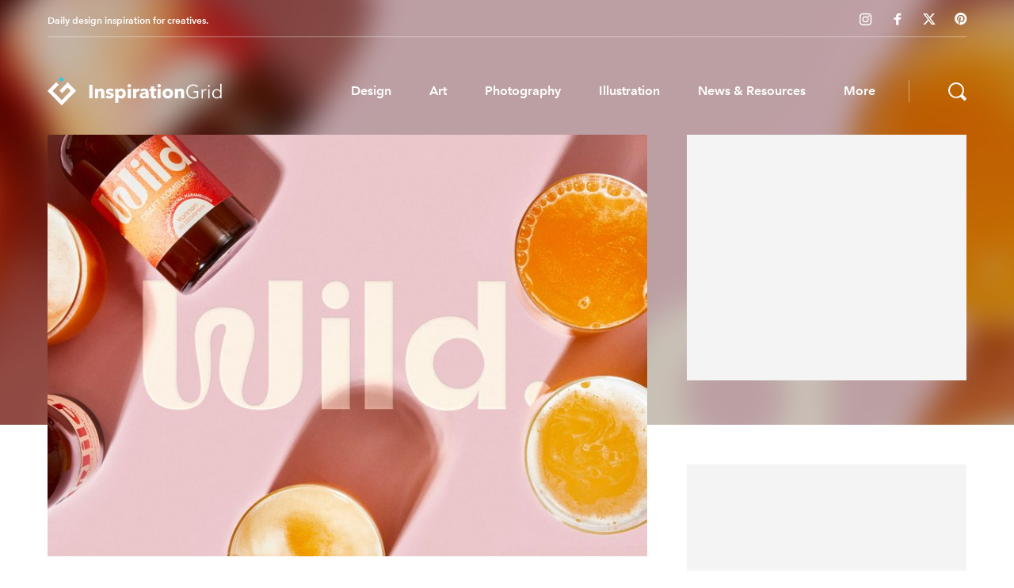

--- FILE ---
content_type: text/html; charset=UTF-8
request_url: https://theinspirationgrid.com/packaging-design-by-marlon-studio/
body_size: 47770
content:
<!DOCTYPE html><html lang="en"><head><meta charSet="utf-8"/><meta http-equiv="x-ua-compatible" content="ie=edge"/><meta name="viewport" content="width=device-width, initial-scale=1, shrink-to-fit=no"/><style id="typography.js">html{font-family:sans-serif;-ms-text-size-adjust:100%;-webkit-text-size-adjust:100%}body{margin:0}article,aside,details,figcaption,figure,footer,header,main,menu,nav,section,summary{display:block}audio,canvas,progress,video{display:inline-block}audio:not([controls]){display:none;height:0}progress{vertical-align:baseline}[hidden],template{display:none}a{background-color:transparent;-webkit-text-decoration-skip:objects}a:active,a:hover{outline-width:0}abbr[title]{border-bottom:none;text-decoration:underline;text-decoration:underline dotted}b,strong{font-weight:inherit;font-weight:bolder}dfn{font-style:italic}h1{font-size:2em;margin:.67em 0}mark{background-color:#ff0;color:#000}small{font-size:80%}sub,sup{font-size:75%;line-height:0;position:relative;vertical-align:baseline}sub{bottom:-.25em}sup{top:-.5em}img{border-style:none}svg:not(:root){overflow:hidden}code,kbd,pre,samp{font-family:monospace,monospace;font-size:1em}figure{margin:1em 40px}hr{box-sizing:content-box;height:0;overflow:visible}button,input,optgroup,select,textarea{font:inherit;margin:0}optgroup{font-weight:700}button,input{overflow:visible}button,select{text-transform:none}[type=reset],[type=submit],button,html [type=button]{-webkit-appearance:button}[type=button]::-moz-focus-inner,[type=reset]::-moz-focus-inner,[type=submit]::-moz-focus-inner,button::-moz-focus-inner{border-style:none;padding:0}[type=button]:-moz-focusring,[type=reset]:-moz-focusring,[type=submit]:-moz-focusring,button:-moz-focusring{outline:1px dotted ButtonText}fieldset{border:1px solid silver;margin:0 2px;padding:.35em .625em .75em}legend{box-sizing:border-box;color:inherit;display:table;max-width:100%;padding:0;white-space:normal}textarea{overflow:auto}[type=checkbox],[type=radio]{box-sizing:border-box;padding:0}[type=number]::-webkit-inner-spin-button,[type=number]::-webkit-outer-spin-button{height:auto}[type=search]{-webkit-appearance:textfield;outline-offset:-2px}[type=search]::-webkit-search-cancel-button,[type=search]::-webkit-search-decoration{-webkit-appearance:none}::-webkit-input-placeholder{color:inherit;opacity:.54}::-webkit-file-upload-button{-webkit-appearance:button;font:inherit}html{font:100%/1.4 'AvenirNext','Helvetica Neue','Arial',sans-serif;box-sizing:border-box;overflow-y:scroll;}*{box-sizing:inherit;}*:before{box-sizing:inherit;}*:after{box-sizing:inherit;}body{color:#545C52;font-family:'AvenirNext','Helvetica Neue','Arial',sans-serif;font-weight:400;word-wrap:break-word;font-kerning:normal;-moz-font-feature-settings:"kern", "liga", "clig", "calt";-ms-font-feature-settings:"kern", "liga", "clig", "calt";-webkit-font-feature-settings:"kern", "liga", "clig", "calt";font-feature-settings:"kern", "liga", "clig", "calt";}img{max-width:100%;margin-left:0;margin-right:0;margin-top:0;padding-bottom:0;padding-left:0;padding-right:0;padding-top:0;margin-bottom:1.05rem;}h1{margin-left:0;margin-right:0;margin-top:0;padding-bottom:0;padding-left:0;padding-right:0;padding-top:0;margin-bottom:1.05rem;color:#212C1F;font-family:'NeuzeitGro','Helvetica Neue','Arial',sans-serif;font-weight:bold;text-rendering:optimizeLegibility;font-size:2rem;line-height:1.075;}h2{margin-left:0;margin-right:0;margin-top:0;padding-bottom:0;padding-left:0;padding-right:0;padding-top:0;margin-bottom:1.05rem;color:#212C1F;font-family:'NeuzeitGro','Helvetica Neue','Arial',sans-serif;font-weight:bold;text-rendering:optimizeLegibility;font-size:1.51572rem;line-height:1.075;}h3{margin-left:0;margin-right:0;margin-top:0;padding-bottom:0;padding-left:0;padding-right:0;padding-top:0;margin-bottom:1.05rem;color:#212C1F;font-family:'NeuzeitGro','Helvetica Neue','Arial',sans-serif;font-weight:bold;text-rendering:optimizeLegibility;font-size:1.31951rem;line-height:1.075;}h4{margin-left:0;margin-right:0;margin-top:0;padding-bottom:0;padding-left:0;padding-right:0;padding-top:0;margin-bottom:1.05rem;color:#212C1F;font-family:'NeuzeitGro','Helvetica Neue','Arial',sans-serif;font-weight:bold;text-rendering:optimizeLegibility;font-size:1rem;line-height:1.075;}h5{margin-left:0;margin-right:0;margin-top:0;padding-bottom:0;padding-left:0;padding-right:0;padding-top:0;margin-bottom:1.05rem;color:#212C1F;font-family:'NeuzeitGro','Helvetica Neue','Arial',sans-serif;font-weight:bold;text-rendering:optimizeLegibility;font-size:0.87055rem;line-height:1.075;}h6{margin-left:0;margin-right:0;margin-top:0;padding-bottom:0;padding-left:0;padding-right:0;padding-top:0;margin-bottom:1.05rem;color:#212C1F;font-family:'NeuzeitGro','Helvetica Neue','Arial',sans-serif;font-weight:bold;text-rendering:optimizeLegibility;font-size:0.81225rem;line-height:1.075;}hgroup{margin-left:0;margin-right:0;margin-top:0;padding-bottom:0;padding-left:0;padding-right:0;padding-top:0;margin-bottom:1.05rem;}ul{margin-left:1.4rem;margin-right:0;margin-top:0;padding-bottom:0;padding-left:0;padding-right:0;padding-top:0;margin-bottom:1.05rem;list-style-position:outside;list-style-image:none;}ol{margin-left:1.4rem;margin-right:0;margin-top:0;padding-bottom:0;padding-left:0;padding-right:0;padding-top:0;margin-bottom:1.05rem;list-style-position:outside;list-style-image:none;}dl{margin-left:0;margin-right:0;margin-top:0;padding-bottom:0;padding-left:0;padding-right:0;padding-top:0;margin-bottom:1.05rem;}dd{margin-left:0;margin-right:0;margin-top:0;padding-bottom:0;padding-left:0;padding-right:0;padding-top:0;margin-bottom:1.05rem;}p{margin-left:0;margin-right:0;margin-top:0;padding-bottom:0;padding-left:0;padding-right:0;padding-top:0;margin-bottom:1.05rem;}figure{margin-left:0;margin-right:0;margin-top:0;padding-bottom:0;padding-left:0;padding-right:0;padding-top:0;margin-bottom:1.05rem;}pre{margin-left:0;margin-right:0;margin-top:0;padding-bottom:0;padding-left:0;padding-right:0;padding-top:0;margin-bottom:1.05rem;font-size:0.85rem;line-height:1.4rem;}table{margin-left:0;margin-right:0;margin-top:0;padding-bottom:0;padding-left:0;padding-right:0;padding-top:0;margin-bottom:1.05rem;font-size:1rem;line-height:1.4rem;border-collapse:collapse;width:100%;}fieldset{margin-left:0;margin-right:0;margin-top:0;padding-bottom:0;padding-left:0;padding-right:0;padding-top:0;margin-bottom:1.05rem;}blockquote{margin-left:1.4rem;margin-right:1.4rem;margin-top:0;padding-bottom:0;padding-left:0;padding-right:0;padding-top:0;margin-bottom:1.05rem;}form{margin-left:0;margin-right:0;margin-top:0;padding-bottom:0;padding-left:0;padding-right:0;padding-top:0;margin-bottom:1.05rem;}noscript{margin-left:0;margin-right:0;margin-top:0;padding-bottom:0;padding-left:0;padding-right:0;padding-top:0;margin-bottom:1.05rem;}iframe{margin-left:0;margin-right:0;margin-top:0;padding-bottom:0;padding-left:0;padding-right:0;padding-top:0;margin-bottom:1.05rem;}hr{margin-left:0;margin-right:0;margin-top:0;padding-bottom:0;padding-left:0;padding-right:0;padding-top:0;margin-bottom:calc(1.05rem - 1px);background:hsla(0,0%,0%,0.2);border:none;height:1px;}address{margin-left:0;margin-right:0;margin-top:0;padding-bottom:0;padding-left:0;padding-right:0;padding-top:0;margin-bottom:1.05rem;}b{font-weight:bold;}strong{font-weight:bold;}dt{font-weight:bold;}th{font-weight:bold;}li{margin-bottom:calc(1.05rem / 2);}ol li{padding-left:0;}ul li{padding-left:0;}li > ol{margin-left:1.4rem;margin-bottom:calc(1.05rem / 2);margin-top:calc(1.05rem / 2);}li > ul{margin-left:1.4rem;margin-bottom:calc(1.05rem / 2);margin-top:calc(1.05rem / 2);}blockquote *:last-child{margin-bottom:0;}li *:last-child{margin-bottom:0;}p *:last-child{margin-bottom:0;}li > p{margin-bottom:calc(1.05rem / 2);}code{font-size:0.85rem;line-height:1.4rem;}kbd{font-size:0.85rem;line-height:1.4rem;}samp{font-size:0.85rem;line-height:1.4rem;}abbr{border-bottom:1px dotted hsla(0,0%,0%,0.5);cursor:help;}acronym{border-bottom:1px dotted hsla(0,0%,0%,0.5);cursor:help;}abbr[title]{border-bottom:1px dotted hsla(0,0%,0%,0.5);cursor:help;text-decoration:none;}thead{text-align:left;}td,th{text-align:left;border-bottom:1px solid hsla(0,0%,0%,0.12);font-feature-settings:"tnum";-moz-font-feature-settings:"tnum";-ms-font-feature-settings:"tnum";-webkit-font-feature-settings:"tnum";padding-left:0.93333rem;padding-right:0.93333rem;padding-top:0.7rem;padding-bottom:calc(0.7rem - 1px);}th:first-child,td:first-child{padding-left:0;}th:last-child,td:last-child{padding-right:0;}</style><style data-href="/styles.1b2435a343e451975b60.css">html{box-sizing:border-box;overflow:inherit}body{background:#fff;font-variant-ligatures:none;-webkit-font-variant-ligatures:none;text-rendering:optimizeLegibility;-moz-osx-font-smoothing:grayscale;font-smoothing:antialiased;-webkit-font-smoothing:antialiased;text-shadow:rgba(0,0,0,.01) 0 0 1px;word-wrap:normal}*,:after,:before{box-sizing:inherit}@font-face{font-family:AvenirNext;font-weight:400;font-display:swap;src:url(/static/e9167238-3b3f-4813-a04a-a384394eed42-e1d3b592f63bc8e9c80e8f5d6c6111e9.eot?#iefix);src:url(/static/e9167238-3b3f-4813-a04a-a384394eed42-e1d3b592f63bc8e9c80e8f5d6c6111e9.eot?#iefix) format("eot"),url(/static/2cd55546-ec00-4af9-aeca-4a3cd186da53-457e94a5b665614917d1dc45a13d97b8.woff2) format("woff2"),url(/static/1e9892c0-6927-4412-9874-1b82801ba47a-a17c827d23b2077f3be3824965774bba.woff) format("woff"),url(/static/46cf1067-688d-4aab-b0f7-bd942af6efd8-7c6fbea20b5d03a764465cea64c89987.ttf) format("truetype"),url(/static/52a192b1-bea5-4b48-879f-107f009b666f.01e3a646.svg#52a192b1-bea5-4b48-879f-107f009b666f) format("svg")}@font-face{font-family:AvenirNext;font-display:swap;font-weight:600;src:url(/static/12d643f2-3899-49d5-a85b-ff430f5fad15-a26d0a973355e486cd9cff6b42d53205.eot?#iefix);src:url(/static/12d643f2-3899-49d5-a85b-ff430f5fad15-a26d0a973355e486cd9cff6b42d53205.eot?#iefix) format("eot"),url(/static/aad99a1f-7917-4dd6-bbb5-b07cedbff64f-d42bfc911f5d68722bc0e2bb0f0e46d3.woff2) format("woff2"),url(/static/91b50bbb-9aa1-4d54-9159-ec6f19d14a7c-7d6afb9bfc9ae3dda53b3b8feb59c684.woff) format("woff"),url(/static/a0f4c2f9-8a42-4786-ad00-fce42b57b148-220cfb221bdc9389b51641b4faa08627.ttf) format("truetype"),url(/static/99affa9a-a5e9-4559-bd07-20cf0071852d.ca3b096c.svg#99affa9a-a5e9-4559-bd07-20cf0071852d) format("svg")}@font-face{font-family:NeuzeitGro;font-display:swap;font-weight:700;src:url(/static/66182542-0bb8-41e7-94b8-f45d24bea18d-dda0b8a86991b650de450a19eadca0bf.eot?#iefix);src:url(/static/66182542-0bb8-41e7-94b8-f45d24bea18d-dda0b8a86991b650de450a19eadca0bf.eot?#iefix) format("eot"),url(/static/8dfba670-079e-4879-8b0a-8d079ab7c067-37e3a8b223fccef6e69ff1152ed3b44a.woff2) format("woff2"),url(/static/218401dc-d400-4482-8c9b-0527059f7559-63be23185de8702049d9c941666339f4.woff) format("woff"),url(/static/ace900f9-272b-4efa-88b0-6f2b1adc0f41-232db7322328a4f8676a7a9593c0e512.ttf) format("truetype"),url(/static/eeb8e139-b0e6-40d3-820c-0011bcf71e43.e4c397aa.svg#eeb8e139-b0e6-40d3-820c-0011bcf71e43) format("svg")}</style><meta name="generator" content="Gatsby 2.20.29"/><title data-react-helmet="true">Packaging Design by Marlon Studio | Daily design inspiration for creatives | Inspiration Grid</title><link data-react-helmet="true" rel="canonical" href="https://theinspirationgrid.com/packaging-design-by-marlon-studio/"/><meta data-react-helmet="true" name="description" content="Gorgeous selection of work by Marlon, a boutique creative studio from the Czech Republic with a strong focus on branding and packaging design."/><meta data-react-helmet="true" property="og:title" content="Packaging Design by Marlon Studio | Inspiration Grid"/><meta data-react-helmet="true" property="og:description" content="Gorgeous selection of work by Marlon, a boutique creative studio from the Czech Republic with a strong focus on branding and packaging design."/><meta data-react-helmet="true" property="og:type" content="website"/><meta data-react-helmet="true" property="og:image" content="https://inspgr.id/app/uploads/2022/11/packaging-marlon-studio-feature.jpg"/><meta data-react-helmet="true" name="twitter:card" content="summary_large_image"/><meta data-react-helmet="true" name="twitter:creator" content="@inspirationgrid"/><meta data-react-helmet="true" name="twitter:title" content="Packaging Design by Marlon Studio | Inspiration Grid"/><meta data-react-helmet="true" name="twitter:description" content="Gorgeous selection of work by Marlon, a boutique creative studio from the Czech Republic with a strong focus on branding and packaging design."/><script data-react-helmet="true" async="" src="//www.instagram.com/embed.js"></script><script data-react-helmet="true" async="" src="https://fundingchoicesmessages.google.com/i/pub-4461681428787239?ers=1" nonce="Ln6lpv-QPFaaZBGc8xmTCA"></script><script data-react-helmet="true" nonce="Ln6lpv-QPFaaZBGc8xmTCA">(function() {
            function signalGooglefcPresent() {
              if (!window.frames['googlefcPresent']) {
                if (document.body) {
                  const iframe = document.createElement('iframe');
                  iframe.style = 'width: 0; height: 0; border: none; z-index: -1000; left: -1000px; top: -1000px;';
                  iframe.style.display = 'none';
                  iframe.name = 'googlefcPresent';
                  document.body.appendChild(iframe);
                  } else {
                    setTimeout(signalGooglefcPresent, 0);
                  }
                }
              }
            signalGooglefcPresent();
          }
        )();
        </script><script data-react-helmet="true" async="" src="https://www.googletagmanager.com/gtag/js?id=G-9V6PKKERG6"></script><script data-react-helmet="true">
            window.dataLayer = window.dataLayer || [];
            function gtag(){dataLayer.push(arguments);}
            gtag('js', new Date());

            gtag('config', 'G-9V6PKKERG6');
          </script><link rel="icon" href="/icons/icon-48x48.png?v=3a0c8cbe76e4598a0267bc3942c4f737"/><link rel="manifest" href="/manifest.webmanifest"/><meta name="theme-color" content="#24A49E"/><link rel="apple-touch-icon" sizes="48x48" href="/icons/icon-48x48.png?v=3a0c8cbe76e4598a0267bc3942c4f737"/><link rel="apple-touch-icon" sizes="72x72" href="/icons/icon-72x72.png?v=3a0c8cbe76e4598a0267bc3942c4f737"/><link rel="apple-touch-icon" sizes="96x96" href="/icons/icon-96x96.png?v=3a0c8cbe76e4598a0267bc3942c4f737"/><link rel="apple-touch-icon" sizes="144x144" href="/icons/icon-144x144.png?v=3a0c8cbe76e4598a0267bc3942c4f737"/><link rel="apple-touch-icon" sizes="192x192" href="/icons/icon-192x192.png?v=3a0c8cbe76e4598a0267bc3942c4f737"/><link rel="apple-touch-icon" sizes="256x256" href="/icons/icon-256x256.png?v=3a0c8cbe76e4598a0267bc3942c4f737"/><link rel="apple-touch-icon" sizes="384x384" href="/icons/icon-384x384.png?v=3a0c8cbe76e4598a0267bc3942c4f737"/><link rel="apple-touch-icon" sizes="512x512" href="/icons/icon-512x512.png?v=3a0c8cbe76e4598a0267bc3942c4f737"/><link rel="sitemap" type="application/xml" href="/sitemap.xml"/><style data-styled="" data-styled-version="5.0.0">.eFaiIG{position:relative;z-index:10;width:100%;height:310px;}
@media (min-width:768px){.eFaiIG{height:400px;position:absolute;z-index:1;}}
@media (min-width:1024px){.eFaiIG{pointer-events:none;height:454px;}}
@media (min-width:1280px){.eFaiIG{height:536px;}}
data-styled.g1[id="sc-14wy0yt-0"]{content:"eFaiIG,"}
.Ga-dZF{z-index:1;position:absolute;height:100%;top:0;left:0;display:-webkit-box;display:-webkit-flex;display:-ms-flexbox;display:flex;-webkit-flex-direction:column;-ms-flex-direction:column;flex-direction:column;width:100%;max-width:1320px;padding:20px 20px 0px 20px;pointer-events:none;}
@media (min-width:768px){.Ga-dZF{position:relative;padding:60px 43px 0px 43px;}}
@media (min-width:1024px){.Ga-dZF{left:50%;-webkit-transform:translateX(-50%);-ms-transform:translateX(-50%);transform:translateX(-50%);padding:70px 60px 0px 60px;}}
@media (min-width:1280px){.Ga-dZF{padding:90px 60px 0px 60px;}}
data-styled.g3[id="sc-14wy0yt-2"]{content:"Ga-dZF,"}
.hjGcrx{display:none;font-weight:600;font-size:12px;color:#fff;margin:0;position:absolute;top:11px;pointer-events:all;}
@media (min-width:768px){.hjGcrx{display:block;}}
@media (min-width:1280px){.hjGcrx{top:18px;}}
data-styled.g4[id="sc-14wy0yt-3"]{content:"hjGcrx,"}
.hjOyVG{position:absolute;display:none;top:11px;right:30px;pointer-events:all;}
@media (min-width:768px){.hjOyVG{display:block;}}
@media (min-width:1024px){.hjOyVG{right:47px;}}
@media (min-width:1280px){.hjOyVG{top:16px;}}
.hjOyVG a.twitter-logo svg path{fill:white !important;}
data-styled.g5[id="sc-14wy0yt-4"]{content:"hjOyVG,"}
.OAEce{display:-webkit-box;display:-webkit-flex;display:-ms-flexbox;display:flex;-webkit-align-items:center;-webkit-box-align:center;-ms-flex-align:center;align-items:center;width:none;-webkit-box-pack:none;-webkit-justify-content:none;-ms-flex-pack:none;justify-content:none;}
@media (min-width:768px){.OAEce{margin-top:0;-webkit-flex-direction:row;-ms-flex-direction:row;flex-direction:row;width:100%;-webkit-box-pack:start;-webkit-justify-content:flex-start;-ms-flex-pack:start;justify-content:flex-start;}}
@media (min-width:768px){.OAEce{height:100%;margin-right:-12px;}}
.OAEce a{padding:0;margin-right:12px;}
.OAEce a:hover{opacity:0.6;-webkit-transition:70ms;transition:70ms;}
@media (min-width:768px){.OAEce a{margin-right:24px;margin-bottom:0;}}
@media (min-width:1024px){.OAEce a{margin-bottom:0;}}
.OAEce a.twitter-logo{width:16px;}
.OAEce a.twitter-logo svg path{fill:#09CADB;}
.OAEce a.instagram{display:16px;}
.OAEce svg{display:block;height:16px;width:16px;}
.jNdgdb{display:-webkit-box;display:-webkit-flex;display:-ms-flexbox;display:flex;-webkit-align-items:center;-webkit-box-align:center;-ms-flex-align:center;align-items:center;width:180px;-webkit-box-pack:justify;-webkit-justify-content:space-between;-ms-flex-pack:justify;justify-content:space-between;}
@media (min-width:768px){.jNdgdb{margin-top:0;-webkit-flex-direction:row;-ms-flex-direction:row;flex-direction:row;width:180px;-webkit-box-pack:justify;-webkit-justify-content:space-between;-ms-flex-pack:justify;justify-content:space-between;}}
@media (min-width:768px){.jNdgdb{height:100%;margin-right:-24px;}}
.jNdgdb a{padding:0;margin-right:12px;}
.jNdgdb a:hover{opacity:0.6;-webkit-transition:70ms;transition:70ms;}
@media (min-width:768px){.jNdgdb a{margin-right:24px;margin-bottom:0;}}
@media (min-width:1024px){.jNdgdb a{margin-bottom:0;}}
.jNdgdb a.twitter-logo{width:20px;}
.jNdgdb a.twitter-logo svg path{fill:#09CADB;}
.jNdgdb a.instagram{display:16px;}
.jNdgdb svg{display:block;height:20px;width:20px;}
.jNdgdb svg g,.jNdgdb svg path{fill:#00CDC2;}
data-styled.g12[id="sc-1bsl4uz-0"]{content:"OAEce,jNdgdb,"}
.fKhKhp{width:100%;-webkit-box-pack:justify;-webkit-justify-content:space-between;-ms-flex-pack:justify;justify-content:space-between;display:-webkit-box;display:-webkit-flex;display:-ms-flexbox;display:flex;position:relative;-webkit-align-items:center;-webkit-box-align:center;-ms-flex-align:center;align-items:center;pointer-events:all;}
.fKhKhp::before{content:"";display:block;position:absolute;width:100%;height:1px;background:rgba(255,255,255,0.4);top:-21px;left:0;}
@media (min-width:1024px){.fKhKhp::before{top:-30px;}}
@media (min-width:1280px){.fKhKhp::before{top:-44px;}}
data-styled.g21[id="sc-1itjkuq-0"]{content:"fKhKhp,"}
.cAYNDS img{margin:0;display:block;height:26px;}
@media (min-width:768px){.cAYNDS img{height:36px;}}
.cAYNDS img:hover{opacity:0.7;-webkit-transition:100ms;transition:100ms;}
data-styled.g22[id="sc-1itjkuq-1"]{content:"cAYNDS,"}
.cBhkib{display:-webkit-box;display:-webkit-flex;display:-ms-flexbox;display:flex;}
data-styled.g23[id="sc-1itjkuq-2"]{content:"cBhkib,"}
.gtsooK{position:fixed;display:-webkit-box;display:-webkit-flex;display:-ms-flexbox;display:flex;bottom:0;left:0;margin:0;background-color:#19191A;overflow:auto;height:60px;width:100%;-webkit-overflow-scrolling:touch;}
.gtsooK::-webkit-scrollbar{width:10px !important;height:10px !important;display:none !important;}
@media (min-width:1024px){.gtsooK{background-color:transparent;opacity:1;position:relative;bottom:auto;-webkit-transform:none;-ms-transform:none;transform:none;-webkit-box-pack:end;-webkit-justify-content:flex-end;-ms-flex-pack:end;justify-content:flex-end;height:50px;}}
data-styled.g24[id="sc-1itjkuq-3"]{content:"gtsooK,"}
.cBydqt{display:-webkit-box;display:-webkit-flex;display:-ms-flexbox;display:flex;list-style:none;margin:0;overflow:visible;padding-inline-start:0px;height:auto;background:none;-webkit-align-items:center;-webkit-box-align:center;-ms-flex-align:center;align-items:center;-webkit-box-pack:center;-webkit-justify-content:center;-ms-flex-pack:center;justify-content:center;}
@media (min-width:422px){.cBydqt{width:100%;-webkit-box-pack:space-around;-webkit-justify-content:space-around;-ms-flex-pack:space-around;justify-content:space-around;}}
data-styled.g25[id="sc-1itjkuq-4"]{content:"cBydqt,"}
.blXTTo{margin:0;}
@media (min-width:1024px){.blXTTo{display:block;}}
.blXTTo a{margin:0;color:white;display:block;padding:5px 17px;white-space:nowrap;font-size:12px;font-weight:600;-webkit-text-decoration:none;text-decoration:none;}
@media (min-width:1024px){.blXTTo a{font-size:16px;padding:10px 17px 10px 17px;}}
@media (min-width:1280px){.blXTTo a{padding:10px 24px 10px 24px;}}
.blXTTo span.label{position:relative;}
.blXTTo span.label::after{content:"";position:absolute;left:0;bottom:0;opacity:0;-webkit-transform:translateY(6px);-ms-transform:translateY(6px);transform:translateY(6px);-webkit-transition:230ms;transition:230ms;height:2px;width:100%;background:#fff;}
.blXTTo:hover span.label::after{opacity:1;-webkit-transform:translateY(4px);-ms-transform:translateY(4px);transform:translateY(4px);}
.cgKANB{margin:0;}
@media (min-width:1024px){.cgKANB{display:none;}}
.cgKANB a{margin:0;color:white;display:block;padding:5px 17px;white-space:nowrap;font-size:12px;font-weight:600;-webkit-text-decoration:none;text-decoration:none;}
@media (min-width:1024px){.cgKANB a{font-size:16px;padding:10px 17px 10px 17px;}}
@media (min-width:1280px){.cgKANB a{padding:10px 24px 10px 24px;}}
.cgKANB span.label{position:relative;}
.cgKANB span.label::after{content:"";position:absolute;left:0;bottom:0;opacity:0;-webkit-transform:translateY(6px);-ms-transform:translateY(6px);transform:translateY(6px);-webkit-transition:230ms;transition:230ms;height:2px;width:100%;background:#fff;}
.cgKANB:hover span.label::after{opacity:1;-webkit-transform:translateY(4px);-ms-transform:translateY(4px);transform:translateY(4px);}
data-styled.g26[id="sc-1itjkuq-5"]{content:"blXTTo,cgKANB,"}
.eDcZrY{background:none;outline:none;border:none;padding:0;-webkit-flex-shrink:0;-ms-flex-negative:0;flex-shrink:0;margin-right:30px;cursor:pointer;opacity:1;position:relative;pointer-events:none;}
.eDcZrY a{width:100%;height:100%;pointer-events:all;display:-webkit-box;display:-webkit-flex;display:-ms-flexbox;display:flex;-webkit-align-items:center;-webkit-box-align:center;-ms-flex-align:center;align-items:center;position:relative;cursor:pointer;}
.eDcZrY a::before{content:"";position:absolute;height:50px;width:50px;-webkit-transform:translateX(-50%) translateY(-50%);-ms-transform:translateX(-50%) translateY(-50%);transform:translateX(-50%) translateY(-50%);top:50%;left:50%;}
.eDcZrY a:hover img{opacity:0.7;-webkit-transition:70ms;transition:70ms;}
@media (min-width:1024px){.eDcZrY{margin-left:50px;margin-right:0;-webkit-order:3;-ms-flex-order:3;order:3;}.eDcZrY::before{content:"";position:absolute;width:1px;top:11px;left:-32px;background:rgba(255,255,255,0.4);height:28px;}}
@media (min-width:1280px){.eDcZrY{margin-left:68px;}.eDcZrY::before{left:-50px;}}
.eDcZrY img{width:16px;height:16px;display:block;margin:0;}
@media (min-width:768px){.eDcZrY img{height:23px;width:23px;}}
data-styled.g27[id="sc-1itjkuq-6"]{content:"eDcZrY,"}
.dlDpkw{pointer-events:none;display:-webkit-box;display:-webkit-flex;display:-ms-flexbox;display:flex;-webkit-align-items:center;-webkit-box-align:center;-ms-flex-align:center;align-items:center;-webkit-box-pack:center;-webkit-justify-content:center;-ms-flex-pack:center;justify-content:center;}
@media (min-width:1024px){.dlDpkw{pointer-events:all;}.dlDpkw::before{content:'';position:absolute;left:60px;top:42px;height:100px;width:92%;margin:0 auto;pointer-events:none;}}
data-styled.g30[id="yh6y62-0"]{content:"dlDpkw,"}
.bAsTHl{display:none;color:#fff;padding:0 17px;cursor:pointer;}
@media (min-width:1280px){.bAsTHl{padding:0 24px;}}
.bAsTHl span{font-size:16px;position:relative;font-weight:600;}
.bAsTHl span::after{content:"";position:absolute;left:0;bottom:0;opacity:0;-webkit-transform:translateY(6px);-ms-transform:translateY(6px);transform:translateY(6px);opacity:0;-webkit-transition:230ms;transition:230ms;height:2px;width:100%;background:#fff;}
@media (min-width:1024px){.bAsTHl{display:block;}}
data-styled.g31[id="yh6y62-1"]{content:"bAsTHl,"}
.gFRatf{position:absolute;left:50%;bottom:-18px;max-width:1200px;margin:0 auto;width:100%;border-radius:2px;overflow:hidden;-webkit-transform:translateX(-50%) translateY(100%);-ms-transform:translateX(-50%) translateY(100%);transform:translateX(-50%) translateY(100%);box-shadow:10px 15px 35px 0 rgba(0,0,0,0.35);-webkit-transition:100ms;transition:100ms;opacity:0;pointer-events:none;z-index:1;}
@media (min-width:1024px){.gFRatf{bottom:-12px;opacity:0;pointer-events:none;}}
data-styled.g32[id="yh6y62-2"]{content:"gFRatf,"}
.jOZZUg{display:grid;grid-template-columns:1fr;background:#fff;-webkit-transition:1100ms;transition:1100ms;}
@media (min-width:1024px){.jOZZUg{grid-template-columns:1fr 21.6666% 1fr;}}
data-styled.g33[id="yh6y62-3"]{content:"jOZZUg,"}
.kxugrG{display:block;height:100%;width:100%;z-index:4;position:relative;display:-webkit-box;display:-webkit-flex;display:-ms-flexbox;display:flex;-webkit-box-pack:center;-webkit-justify-content:center;-ms-flex-pack:center;justify-content:center;-webkit-align-items:center;-webkit-box-align:center;-ms-flex-align:center;align-items:center;pointer-events:all;}
@media (min-width:1024px){.kxugrG{display:none;}}
.kxugrG::before{content:'';position:absolute;height:50px;width:50px;-webkit-transform:translateX(-50%) translateY(-50%);-ms-transform:translateX(-50%) translateY(-50%);transform:translateX(-50%) translateY(-50%);top:50%;cursor:pointer;left:50%;}
data-styled.g34[id="yh6y62-4"]{content:"kxugrG,"}
.jPqTcy{display:inline-block;width:20px;height:16px;position:relative;cursor:pointer;}
@media (min-width:768px){.jPqTcy{height:18px;width:23px;}}
data-styled.g35[id="yh6y62-5"]{content:"jPqTcy,"}
.gkDLgU{display:block;height:2px;width:100%;-webkit-transition:0.3s ease-out;transition:0.3s ease-out;background:#fff;position:absolute;-webkit-transform:translate3d(0,0,0) rotate(0deg);-ms-transform:translate3d(0,0,0) rotate(0deg);transform:translate3d(0,0,0) rotate(0deg);}
@media (min-width:768px){.gkDLgU{width:100%;}}
data-styled.g36[id="yh6y62-6"]{content:"gkDLgU,"}
.fvckor{display:block;height:2px;width:100%;-webkit-transition:0.3s ease-out;transition:0.3s ease-out;background:#fff;position:absolute;-webkit-transform:translate3d(0,0,0) rotate(0deg);-ms-transform:translate3d(0,0,0) rotate(0deg);transform:translate3d(0,0,0) rotate(0deg);-webkit-transition:0.1s ease-out;transition:0.1s ease-out;opacity:1;top:7px;}
@media (min-width:768px){.fvckor{width:100%;}}
@media (min-width:768px){.fvckor{top:8px;}}
data-styled.g37[id="yh6y62-7"]{content:"fvckor,"}
.gJzyOw{display:block;height:2px;width:100%;-webkit-transition:0.3s ease-out;transition:0.3s ease-out;background:#fff;position:absolute;-webkit-transform:translate3d(0,0,0) rotate(0deg);-ms-transform:translate3d(0,0,0) rotate(0deg);transform:translate3d(0,0,0) rotate(0deg);-webkit-transform:translate3d(0,14px,0) rotate(0deg);-ms-transform:translate3d(0,14px,0) rotate(0deg);transform:translate3d(0,14px,0) rotate(0deg);display:block;}
@media (min-width:768px){.gJzyOw{width:100%;}}
@media (min-width:768px){.gJzyOw{-webkit-transform:translate3d(0,16px,0) rotate(0deg);-ms-transform:translate3d(0,16px,0) rotate(0deg);transform:translate3d(0,16px,0) rotate(0deg);}}
data-styled.g38[id="yh6y62-8"]{content:"gJzyOw,"}
.iztWCi{padding:22px 40px 20px 40px;border-bottom:1px solid #D7E1E2;}
@media (min-width:1024px){.iztWCi{padding:34px 50px 50px 50px;border-bottom:1px solid transparent;border-right:1px solid #D7E1E2;}}
data-styled.g39[id="yh6y62-9"]{content:"iztWCi,"}
.bJAGKq{color:#E2E6E9;line-height:42px;font-size:24px;margin-bottom:3px;}
@media (min-width:1024px){.bJAGKq{font-size:36px;margin-bottom:13px;}}
data-styled.g40[id="yh6y62-10"]{content:"bJAGKq,"}
.icbKHA{display:grid;grid-template-columns:repeat(auto-fit,minmax(120px,auto));grid-column-gap:30px;grid-row-gap:none;list-style:none;margin:0;}
@media (min-width:550px){.icbKHA{grid-template-rows:repeat(10,auto);grid-auto-flow:column;}}
@media (min-width:550px){.icbKHA{grid-template-rows:repeat(7,auto);}}
@media (min-width:700px){.icbKHA{grid-template-rows:repeat(6,auto);}}
@media (min-width:1024px){.icbKHA{grid-template-rows:repeat(11,auto);display:grid;grid-column-gap:20px;grid-template-columns:1fr 1fr;}}
.dUoXBo{display:grid;grid-template-columns:1fr;grid-column-gap:30px;grid-row-gap:none;list-style:none;margin:0;}
@media (min-width:550px){.dUoXBo{display:-webkit-box;display:-webkit-flex;display:-ms-flexbox;display:flex;-webkit-box-pack:justify;-webkit-justify-content:space-between;-ms-flex-pack:justify;justify-content:space-between;max-width:400px;grid-template-rows:repeat(10,auto);grid-auto-flow:column;}}
@media (min-width:550px){.dUoXBo{grid-template-rows:repeat(7,auto);}}
@media (min-width:700px){.dUoXBo{grid-template-rows:repeat(6,auto);}}
@media (min-width:1024px){.dUoXBo{grid-template-rows:repeat(11,auto);display:grid;grid-column-gap:20px;grid-template-columns:1fr;}}
data-styled.g41[id="yh6y62-11"]{content:"icbKHA,dUoXBo,"}
.hGJlsX{display:inline-block;margin-bottom:0;}
.hGJlsX:hover{-webkit-transition:70ms;transition:70ms;}
.hGJlsX:hover a{color:#24A49E;}
.hGJlsX a{-webkit-text-decoration:none;text-decoration:none;font-size:14px;font-weight:600;color:#19191A;display:block;height:36px;}
@media (min-width:768px){.hGJlsX a{font-size:14px;}}
.dqbLSh{display:inline-block;margin-bottom:0;}
.dqbLSh:hover{-webkit-transition:70ms;transition:70ms;}
.dqbLSh:hover a{color:#24A49E;}
.dqbLSh a{-webkit-text-decoration:none;text-decoration:none;font-size:12px;font-weight:600;color:#19191A;display:block;height:36px;}
@media (min-width:768px){.dqbLSh a{font-size:14px;}}
data-styled.g42[id="yh6y62-12"]{content:"hGJlsX,dqbLSh,"}
.bsibHO{padding:30px 40px 25px 40px;position:relative;left:-13px;}
.bsibHO svg{height:19px;}
.bsibHO svg.twitter-logo{width:20px;}
.bsibHO svg g{fill:#24A49E;}
.bsibHO svg path{fill:#24A49E;}
.bsibHO .twitter-logo svg path{fill:#24A49E !important;}
@media (min-width:1024px){.bsibHO{display:none;}}
data-styled.g43[id="yh6y62-13"]{content:"bsibHO,"}
.gAykHm{padding:22px 30px 20px 38px;display:none;width:100%;height:100%;}
@media (min-width:1024px){.gAykHm{display:block;}}
@media (min-width:1024px){.gAykHm{padding:34px 0px 20px 0px;}}
data-styled.g44[id="yh6y62-14"]{content:"gAykHm,"}
.hPioLd{width:100vw;margin-left:calc(-50vw + 50%);position:fixed;height:100vh;top:0;left:0;background:black;opacity:0;pointer-events:none;}
@media (min-width:1024px){.hPioLd{opacity:0;height:calc(100vh + 1000px);}}
data-styled.g45[id="yh6y62-15"]{content:"hPioLd,"}
.fwoBk{position:relative;width:100%;height:100%;}
.fwoBk > div{position:absolute;top:0;left:0;margin:0;padding-left:50px;padding-right:40px;}
.fwoBk .carousel-title{margin-bottom:20px;width:100%;}
.fwoBk .carousel-title h2{-webkit-align-self:flex-start;-ms-flex-item-align:start;align-self:flex-start;font-size:36px;line-height:42px;color:#E2E6E9;}
.fwoBk .width-container{margin:0;width:100%;}
data-styled.g46[id="yh6y62-16"]{content:"fwoBk,"}
.fErOFR{width:100%;-webkit-transition:100ms;transition:100ms;}
@media (min-width:1024px){.fErOFR:hover .readTag{opacity:1;}}
data-styled.g60[id="sc-1pxsopf-0"]{content:"fErOFR,"}
.cFCAyr{height:100%;margin:0 auto;position:relative;display:-webkit-box;display:-webkit-flex;display:-ms-flexbox;display:flex;-webkit-flex-direction:row;-ms-flex-direction:row;flex-direction:row;-webkit-align-items:flex-start;-webkit-box-align:flex-start;-ms-flex-align:flex-start;align-items:flex-start;overflow:hidden;margin:0px auto;max-width:1200px;}
@media (min-width:768px){}
@media (min-width:1024px){}
.cFCAyr > a{-webkit-text-decoration:none;text-decoration:none;color:inherit;cursor:pointer;}
.cFCAyr > a::before{position:absolute;content:"";top:0;left:0;width:100%;height:100%;z-index:1;}
.cFCAyr:hover .image{-webkit-transform:scale(1.12);-ms-transform:scale(1.12);transform:scale(1.12);-webkit-transition:400ms;transition:400ms;}
.cFCAyr:hover .title{color:#24A49E;-webkit-transition:100ms;transition:100ms;}
.cFCAyr:hover .button{background:#c8295f;-webkit-transition:70ms;transition:70ms;}
.iSYKTS{height:100%;margin:0 auto;position:relative;display:-webkit-box;display:-webkit-flex;display:-ms-flexbox;display:flex;-webkit-flex-direction:column;-ms-flex-direction:column;flex-direction:column;-webkit-align-items:center;-webkit-box-align:center;-ms-flex-align:center;align-items:center;text-align:center;overflow:hidden;margin:0px auto;max-width:1200px;}
@media (min-width:768px){}
@media (min-width:1024px){}
.iSYKTS > a{-webkit-text-decoration:none;text-decoration:none;color:inherit;cursor:pointer;}
.iSYKTS > a::before{position:absolute;content:"";top:0;left:0;width:100%;height:100%;z-index:1;}
.iSYKTS:hover .image{-webkit-transform:scale(1.0);-ms-transform:scale(1.0);transform:scale(1.0);-webkit-transition:400ms;transition:400ms;}
.iSYKTS:hover .title{-webkit-transition:100ms;transition:100ms;}
.iSYKTS:hover .button{background:#c8295f;-webkit-transition:70ms;transition:70ms;}
data-styled.g61[id="sc-1pxsopf-1"]{content:"cFCAyr,iSYKTS,"}
.hMOoJT{margin-top:auto;}
.hMOoJT .button{margin-top:14px;}
@media (min-width:768px){.hMOoJT .button{margin-top:20px;}}
data-styled.g62[id="sc-1pxsopf-2"]{content:"hMOoJT,"}
.zQsKC{padding-top:0;position:relative;width:100%;height:100%;-webkit-flex:0;-ms-flex:0;flex:0;display:-webkit-box;display:-webkit-flex;display:-ms-flexbox;display:flex;-webkit-box-pack:center;-webkit-justify-content:center;-ms-flex-pack:center;justify-content:center;overflow:hidden;-webkit-align-items:center;-webkit-box-align:center;-ms-flex-align:center;align-items:center;margin-bottom:0px;-webkit-flex-basis:33%;-ms-flex-preferred-size:33%;flex-basis:33%;-webkit-flex-shrink:0;-ms-flex-negative:0;flex-shrink:0;margin-right:16px;}
@media (min-width:768px){.zQsKC{margin-bottom:0;}}
@media (min-width:1024px){.zQsKC{-webkit-flex-basis:42%;-ms-flex-preferred-size:42%;flex-basis:42%;margin-right:26px;}}
@media (min-width:1280px){}
.zQsKC img,.zQsKC .gatsby-image-wrapper{width:100%;height:100%;margin:0;object-fit:cover;padding:0;display:block;position:absolute !important;top:0;left:0;-webkit-transition:500ms;transition:500ms;-webkit-transform:scale(1);-ms-transform:scale(1);transform:scale(1);}
@media (min-width:768px){.zQsKC img,.zQsKC .gatsby-image-wrapper{padding:0;}}
.iXczIH{padding-top:100%;position:relative;width:100%;height:100%;-webkit-flex:0;-ms-flex:0;flex:0;display:-webkit-box;display:-webkit-flex;display:-ms-flexbox;display:flex;-webkit-box-pack:center;-webkit-justify-content:center;-ms-flex-pack:center;justify-content:center;overflow:hidden;-webkit-align-items:center;-webkit-box-align:center;-ms-flex-align:center;align-items:center;margin-bottom:0px;}
@media (min-width:768px){.iXczIH{margin-bottom:25px;}}
@media (min-width:1024px){}
@media (min-width:1280px){}
.iXczIH img,.iXczIH .gatsby-image-wrapper{width:100%;height:100%;margin:0;object-fit:contain;padding:20px;display:block;position:absolute !important;top:0;left:0;-webkit-transition:500ms;transition:500ms;-webkit-transform:scale(0.9);-ms-transform:scale(0.9);transform:scale(0.9);}
@media (min-width:768px){.iXczIH img,.iXczIH .gatsby-image-wrapper{padding:0;}}
data-styled.g63[id="sc-1pxsopf-3"]{content:"zQsKC,iXczIH,"}
.fSctCm{height:100%;width:100%;padding-top:71.287%;}
data-styled.g64[id="sc-1pxsopf-4"]{content:"fSctCm,javoAC,"}
.bcniOn{display:none;position:absolute;-webkit-align-items:center;-webkit-box-align:center;-ms-flex-align:center;align-items:center;top:0;right:0;z-index:3;margin-top:-2px;background:white;height:32px;}
@media (min-width:400px){.bcniOn{display:none;}}
@media (min-width:1280px){.bcniOn{height:42px;}}
.bcniOn a{-webkit-text-decoration:none;text-decoration:none;display:-webkit-box;display:-webkit-flex;display:-ms-flexbox;display:flex;-webkit-align-items:center;-webkit-box-align:center;-ms-flex-align:center;align-items:center;cursor:pointer;}
.bcniOn a:hover span{color:#24A49E;}
.bcniOn span{text-transform:uppercase;color:#85a2a0;font-weight:600;font-size:8px;padding-left:13px;white-space:nowrap;}
@media (min-width:1280px){.bcniOn span{font-size:10px;padding-left:17px;}}
data-styled.g65[id="sc-1pxsopf-5"]{content:"bcniOn,"}
.cNtdAo{font-size:16px;line-height:150%;color:#19191A;margin-bottom:0;position:relative;font-family:AvenirNext;}
@media (min-width:768px){.cNtdAo{font-size:16px;}}
@media (min-width:1024px){}
@media (min-width:1280px){.cNtdAo{font-size:16px;}}
.eQOAae{font-size:14px;line-height:120%;color:#19191A;margin-bottom:0;position:relative;}
@media (min-width:768px){.eQOAae{font-size:16px;}}
@media (min-width:1024px){.eQOAae{font-size:20px;}}
@media (min-width:1280px){.eQOAae{font-size:22px;}}
data-styled.g66[id="sc-1pxsopf-6"]{content:"cNtdAo,eQOAae,"}
.enrVeo{display:none;margin-top:9px;font-size:14px;line-height:143%;color:#4A5050;position:relative;}
@media (min-width:768px){.enrVeo{margin-top:19px;}}
@media (min-width:1280px){.enrVeo{font-size:16px;}}
.enrVeo::after{content:"";width:100%;position:absolute;top:30px;left:0;height:74px;display:none;background:-webkit-linear-gradient( rgba(255,255,255,0) 0%,rgba(255,255,255,1) 100% );background-image:-moz-linear-gradient( rgba(255,255,255,0) 0%,rgba(255,255,255,1) 100% );background-image:-o-linear-gradient( rgba(255,255,255,0) 0%,rgba(255,255,255,1) 100% );background-image:linear-gradient( rgba(255,255,255,0) 0%,rgba(255,255,255,1) 100% );background-image:-ms-linear-gradient( rgba(255,255,255,0) 0%,rgba(255,255,255,1) 100% );}
@media (min-width:1024px){.enrVeo::after{top:30px;height:80px;}}
@media (min-width:1280px){.enrVeo::after{top:35px;height:100px;}}
data-styled.g68[id="sc-1pxsopf-8"]{content:"enrVeo,"}
.fuVGTO{display:-webkit-inline-box;display:-webkit-inline-flex;display:-ms-inline-flexbox;display:inline-flex;width:auto;background:#E4316E;border-radius:2px;font-weight:600;font-size:14px;padding:0 18px;height:36px;}
.fuVGTO:hover{background:#C8295F;-webkit-transition:70ms;transition:70ms;}
.fuVGTO a{-webkit-text-decoration:none;text-decoration:none;color:white;height:100%;width:100%;display:-webkit-box;display:-webkit-flex;display:-ms-flexbox;display:flex;-webkit-align-items:center;-webkit-box-align:center;-ms-flex-align:center;align-items:center;-webkit-box-pack:center;-webkit-justify-content:center;-ms-flex-pack:center;justify-content:center;}
@media (min-width:768px){}
@media (min-width:1024px){.fuVGTO{font-size:16px;height:42px;}}
data-styled.g71[id="sc-1rwh0rl-0"]{content:"fuVGTO,"}
.bfssZh{margin:24px auto;width:100%;padding:50px;position:relative;}
@media (min-width:768px){.bfssZh{padding:100px 100px 130px 100px;margin:58px auto;}}
@media (min-width:1024px){.bfssZh{padding:125px 200px 150px 200px;}}
@media (min-width:1280px){.bfssZh{padding:0;height:468px;display:-webkit-box;display:-webkit-flex;display:-ms-flexbox;display:flex;-webkit-flex-direction:column;-ms-flex-direction:column;flex-direction:column;-webkit-align-items:center;-webkit-box-align:center;-ms-flex-align:center;align-items:center;-webkit-box-pack:center;-webkit-justify-content:center;-ms-flex-pack:center;justify-content:center;}}
@media (min-width:1600px){.bfssZh{margin:68px auto;padding:250px 200px 250px 200px;padding:0;}}
data-styled.g72[id="sc-7z5hje-0"]{content:"bfssZh,"}
.hyYPgm{height:100%;width:100%;margin:0;position:absolute !important;top:0;left:0;z-index:-1;object-fit:cover;}
data-styled.g73[id="sc-7z5hje-1"]{content:"hyYPgm,"}
.cAWwJH{margin:0 auto;max-width:1200px;}
@media (min-width:1280px){.cAWwJH{display:-webkit-box;display:-webkit-flex;display:-ms-flexbox;display:flex;-webkit-flex-direction:column;-ms-flex-direction:column;flex-direction:column;-webkit-align-items:center;-webkit-box-align:center;-ms-flex-align:center;align-items:center;}}
@media (min-width:1600px){.cAWwJH{display:-webkit-box;display:-webkit-flex;display:-ms-flexbox;display:flex;grid-template-columns:1fr 1fr;}}
data-styled.g74[id="sc-7z5hje-2"]{content:"cAWwJH,"}
.bAEUyh{margin-bottom:27px;}
@media (min-width:768px){.bAEUyh{margin-bottom:60px;}}
@media (min-width:1024px){.bAEUyh{margin-bottom:50px;}}
@media (min-width:1280px){.bAEUyh{display:-webkit-box;display:-webkit-flex;display:-ms-flexbox;display:flex;-webkit-flex-direction:column;-ms-flex-direction:column;flex-direction:column;-webkit-align-items:center;-webkit-box-align:center;-ms-flex-align:center;align-items:center;margin-bottom:30px;margin-top:-20px;}}
@media (min-width:1600px){.bAEUyh{margin-bottom:13px;margin-bottom:30px;}}
@media (min-width:1280px){.bAEUyh br{display:none;}}
.bAEUyh h2{font-size:42px;color:#fff;line-height:95%;}
@media (min-width:768px){.bAEUyh h2{font-size:84px;}}
@media (min-width:1024px){.bAEUyh h2{font-size:96px;}}
@media (min-width:1280px){.bAEUyh h2{font-size:72px;margin-bottom:20px;}}
.bAEUyh h4{font-size:16px;color:#fff;display:inline-block;}
@media (min-width:768px){.bAEUyh h4{font-size:20px;}}
@media (min-width:1024px){.bAEUyh h4{font-size:22px;}}
@media (min-width:1280px){.bAEUyh h4{font-size:20px;}}
data-styled.g75[id="sc-7z5hje-3"]{content:"bAEUyh,"}
.hzyeSN{font-size:12px;opacity:0.7;font-weight:600;color:#fff;margin-top:40px;}
@media (min-width:768px){.hzyeSN{margin-top:0px;position:absolute;bottom:25px;right:25px;}}
@media (min-width:1600px){.hzyeSN{max-width:1200px;width:100%;right:50%;text-align:right;-webkit-transform:translateX(50%);-ms-transform:translateX(50%);transform:translateX(50%);}}
.hzyeSN a{color:inherit;-webkit-text-decoration:underline;text-decoration:underline;}
data-styled.g76[id="sc-7z5hje-4"]{content:"hzyeSN,"}
.heYcns{margin-top:16px;font-size:11px;color:#fff;width:100%;}
@media (min-width:768px){.heYcns{margin-top:16px;font-size:13px;}}
@media (min-width:1280px){.heYcns{margin-top:27px;width:574px;font-size:14px;}}
@media (min-width:1600px){.heYcns{width:574px;grid-column:2 / span 1;}}
.heYcns a{color:#fff;font-weight:600;}
data-styled.g77[id="sc-7z5hje-5"]{content:"heYcns,"}
.hSVbSV{display:-webkit-box;display:-webkit-flex;display:-ms-flexbox;display:flex;-webkit-flex-direction:column;-ms-flex-direction:column;flex-direction:column;position:relative;}
@media (min-width:1024px){.hSVbSV{-webkit-flex-direction:row;-ms-flex-direction:row;flex-direction:row;}}
@media (min-width:1280px){.hSVbSV{width:574px;}}
.hSVbSV::after{display:none;content:"";position:absolute;bottom:60px;width:100%;height:3px;left:0;background:#000;}
@media (min-width:768px){.hSVbSV::after{bottom:0;}}
data-styled.g78[id="mkrznq-0"]{content:"hSVbSV,"}
.fljowI{-webkit-box-flex:1;-webkit-flex-grow:1;-ms-flex-positive:1;flex-grow:1;margin:0;display:-webkit-box;display:-webkit-flex;display:-ms-flexbox;display:flex;-webkit-flex-direction:column;-ms-flex-direction:column;flex-direction:column;position:relative;}
.fljowI input:-webkit-autofill,.fljowI input:-webkit-autofill:hover,.fljowI input:-webkit-autofill:focus,.fljowI input:-webkit-autofill:active{-webkit-text-fill-color:grey !important;}
@media (min-width:768px){.fljowI{-webkit-flex-direction:row;-ms-flex-direction:row;flex-direction:row;padding-bottom:15px;}}
.fljowI input{width:100%;border:none;font-size:14px;outline:none;background:none;background-color:transparent;cursor:text;color:#fff;position:relative;padding-bottom:13px;margin-bottom:13px;font-weight:600;}
@media (min-width:768px){.fljowI input{font-size:16px;padding-bottom:0px;margin-bottom:0px;}}
@media (min-width:1024px){.fljowI input{font-size:18px;margin-left:0;}}
@media (min-width:1280px){.fljowI input{margin-left:0;}}
.fljowI input::-webkit-input-placeholder{color:white;opacity:1;}
.fljowI input::-moz-placeholder{color:white;opacity:1;}
.fljowI input:-ms-input-placeholder{color:white;opacity:1;}
.fljowI input::placeholder{color:white;opacity:1;}
.fljowI input:-webkit-autofill,.fljowI input:-webkit-autofill:hover,.fljowI input:-webkit-autofill:focus,.fljowI input:-webkit-autofill:active{-webkit-transition:background-color 5000s ease-in-out 0s;transition:background-color 5000s ease-in-out 0s;-webkit-text-fill-color:#fff !important;}
.fljowI::after{display:block;content:"";position:absolute;bottom:60px;width:100%;height:3px;left:0;background:#fff;opacity:1;}
@media (min-width:768px){.fljowI::after{bottom:0;}}
data-styled.g80[id="mkrznq-2"]{content:"fljowI,"}
.gyJCQo{width:100%;-webkit-box-pack:end;-webkit-justify-content:flex-end;-ms-flex-pack:end;justify-content:flex-end;background:#E4316E;color:white;font-size:14px;font-weight:600;height:48px;text-align:right;padding:0 20px;outline:none;border:none;border-radius:3px;cursor:pointer;opacity:none;pointer-events:all;}
.gyJCQo:hover{background:#c8295f;-webkit-transition:70ms;transition:70ms;}
@media (min-width:768px){.gyJCQo{width:auto;text-align:center;-webkit-flex-shrink:0;-ms-flex-negative:0;flex-shrink:0;font-size:18px;}}
data-styled.g81[id="mkrznq-3"]{content:"gyJCQo,"}
.iVzAhI{position:absolute;left:0;top:-15px;display:none;-webkit-box-pack:center;-webkit-justify-content:center;-ms-flex-pack:center;justify-content:center;-webkit-align-items:center;-webkit-box-align:center;-ms-flex-align:center;align-items:center;}
.iVzAhI img{width:20px;height:20px;margin-bottom:0;margin-right:14px;}
@media (min-width:768px){.iVzAhI img{width:25px;height:25px;}}
.iVzAhI p{color:#fff;font-weight:600;line-height:110%;margin-bottom:0;font-size:14px;}
@media (min-width:768px){.iVzAhI p{font-size:16px;}}
@media (min-width:1280px){.iVzAhI p{font-size:18px;}}
@media (min-width:450px){.iVzAhI{top:-5px;}.iVzAhI br{display:none;}}
@media (min-width:768px){.iVzAhI{top:20px;left:0;}}
@media (min-width:1024px){.iVzAhI{top:10px;}}
data-styled.g82[id="mkrznq-4"]{content:"iVzAhI,"}
.kwcEge{position:absolute;right:0;bottom:-35px;display:-webkit-box;display:-webkit-flex;display:-ms-flexbox;display:flex;-webkit-box-pack:center;-webkit-justify-content:center;-ms-flex-pack:center;justify-content:center;border-radius:2px;-webkit-align-items:center;-webkit-box-align:center;-ms-flex-align:center;align-items:center;background:#930000;opacity:0;padding:5px 8px;pointer-events:none;}
.kwcEge svg{width:17px;margin-bottom:0;margin-right:9px;}
.kwcEge svg path{fill:#ffbf50;}
@media (min-width:768px){.kwcEge svg{width:25px;height:25px;margin-right:12px;}}
@media (min-width:768px){.kwcEge{bottom:-43px;padding:5px 12px;}}
@media (min-width:1280px){.kwcEge{bottom:-60px;padding:10px 15px;}}
.kwcEge p{color:#fff;font-weight:600;line-height:110%;margin-bottom:0;font-size:11px;}
@media (min-width:768px){.kwcEge p{font-size:13px;}}
@media (min-width:1280px){.kwcEge p{font-size:14px;}}
data-styled.g83[id="mkrznq-5"]{content:"kwcEge,"}
.hRKuyH{display:grid;grid-template-columns:repeat(auto-fit,minmax(120px,auto));grid-column-gap:30px;list-style:none;margin:0;margin-bottom:10px;}
@media (min-width:768px){.hRKuyH{grid-template-columns:repeat(auto-fit,minmax(155px,auto));grid-column-gap:20px;grid-row-gap:7px;}}
@media (min-width:1024px){.hRKuyH{grid-template-columns:repeat(6,minmax(120px,auto));grid-column-gap:40px;grid-row-gap:10px;}}
data-styled.g84[id="sc-5a8see-0"]{content:"hRKuyH,"}
.jCYoaf{margin:25px auto 23px;display:-webkit-box;display:-webkit-flex;display:-ms-flexbox;display:flex;-webkit-box-pack:justify;-webkit-justify-content:space-between;-ms-flex-pack:justify;justify-content:space-between;-webkit-align-items:center;-webkit-box-align:center;-ms-flex-align:center;align-items:center;}
@media (min-width:768px){.jCYoaf{margin:20px 0 50px 0;}}
.jCYoaf a{display:block;-webkit-transition:120ms;transition:120ms;}
.jCYoaf a svg{display:block;}
.jCYoaf a:hover{opacity:0.7;}
data-styled.g85[id="aplcxz-0"]{content:"jCYoaf,"}
.kjYBlw{width:calc(60% - 100px);height:1px;background-color:#D7E1E2;margin-bottom:0;margin-top:10px;}
@media (min-width:480px){.kjYBlw{width:calc(55% - 100px);}}
data-styled.g86[id="aplcxz-1"]{content:"kjYBlw,"}
.poGJi{margin:20px auto;max-width:1200px;}
data-styled.g87[id="y6fyq2-0"]{content:"poGJi,"}
@media (min-width:768px){.pxdnr{display:-webkit-box;display:-webkit-flex;display:-ms-flexbox;display:flex;-webkit-box-pack:justify;-webkit-justify-content:space-between;-ms-flex-pack:justify;justify-content:space-between;-webkit-align-items:center;-webkit-box-align:center;-ms-flex-align:center;align-items:center;}}
data-styled.g88[id="y6fyq2-1"]{content:"pxdnr,"}
.pFzRA{display:-webkit-box;display:-webkit-flex;display:-ms-flexbox;display:flex;-webkit-box-pack:justify;-webkit-justify-content:space-between;-ms-flex-pack:justify;justify-content:space-between;max-width:330px;width:100%;}
@media (min-width:1024px){.pFzRA{max-width:365px;}}
data-styled.g89[id="y6fyq2-2"]{content:"pFzRA,"}
.gNUPiw{font-weight:600;font-size:12px;color:#9CACAE;-webkit-letter-spacing:0;-moz-letter-spacing:0;-ms-letter-spacing:0;letter-spacing:0;line-height:24px;-webkit-text-decoration:none;text-decoration:none;margin-bottom:30px;cursor:pointer;}
.gNUPiw:hover{color:#00CDC2;}
@media (min-width:768px){.gNUPiw{font-weight:600;font-size:14px;-webkit-letter-spacing:0;-moz-letter-spacing:0;-ms-letter-spacing:0;letter-spacing:0;line-height:24px;margin-bottom:0;}}
.gNUPiw:hover{color:#24A49E;-webkit-transition:80ms;transition:80ms;}
data-styled.g90[id="y6fyq2-3"]{content:"gNUPiw,"}
.iyzxOJ{font-weight:600;font-size:12px;color:#9CACAE;-webkit-letter-spacing:0;-moz-letter-spacing:0;-ms-letter-spacing:0;letter-spacing:0;line-height:24px;-webkit-text-decoration:none;text-decoration:none;margin-bottom:30px;cursor:pointer;}
@media (min-width:768px){.iyzxOJ{font-weight:600;font-size:14px;-webkit-letter-spacing:0;-moz-letter-spacing:0;-ms-letter-spacing:0;letter-spacing:0;line-height:24px;margin-bottom:0;}}
.iyzxOJ:hover{color:#24A49E;-webkit-transition:80ms;transition:80ms;}
data-styled.g91[id="y6fyq2-4"]{content:"iyzxOJ,"}
.eSkpzr{font-size:12px;color:#9CACAE;-webkit-letter-spacing:0;-moz-letter-spacing:0;-ms-letter-spacing:0;letter-spacing:0;line-height:18px;margin-top:30px;}
.eSkpzr a{font-weight:600;-webkit-text-decoration:none;text-decoration:none;color:#00CDC2;}
.eSkpzr a:hover{opacity:0.6;-webkit-transition:80ms;transition:80ms;}
@media (min-width:768px){.eSkpzr{margin-top:55px;}}
data-styled.g92[id="y6fyq2-5"]{content:"eSkpzr,"}
.qnmik{display:-webkit-box;display:-webkit-flex;display:-ms-flexbox;display:flex;-webkit-flex-direction:column;-ms-flex-direction:column;flex-direction:column;}
@media (min-width:400px){.qnmik{-webkit-flex-direction:row;-ms-flex-direction:row;flex-direction:row;-webkit-align-items:flex-end;-webkit-box-align:flex-end;-ms-flex-align:flex-end;align-items:flex-end;}}
@media (min-width:768px){.qnmik{margin-top:-18px;}}
.qnmik a.avenue{margin-top:30px;display:block;}
.qnmik a.avenue:hover{opacity:0.7;-webkit-transition:80ms;transition:80ms;}
.qnmik a.avenue svg{display:block;}
@media (min-width:400px){.qnmik a.avenue{margin-top:0;margin-left:34px;position:relative;}.qnmik a.avenue::before{content:'';position:absolute;left:-23px;top:5px;height:85%;width:1px;background:#d7e1e2;}}
@media (min-width:768px){.qnmik a.avenue{margin-left:46px;}}
data-styled.g93[id="y6fyq2-6"]{content:"qnmik,"}
.bOeqrq{margin:0 auto 120px auto;padding:0 20px;max-width:1200px;}
@media (min-width:768px){.bOeqrq{padding:0 40px;}}
@media (min-width:1280px){.bOeqrq{padding:0 0;}}
data-styled.g94[id="sc-65t53g-0"]{content:"bOeqrq,"}
.jkMwbW{margin:0px auto;width:100%;margin-top:20px;overflow:visible;-webkit-overflow-scrolling:touch;max-width:1200px;margin-top:40px;margin-bottom:40px;}
@media (min-width:768px){.jkMwbW{width:100%;}}
@media (min-width:1024px){}
@media (min-width:1280px){}
.jkMwbW > h3{font-size:24px;color:#D7E1E2;margin-bottom:17px;}
@media (min-width:768px){.jkMwbW > h3{font-size:28px;margin-bottom:25px;}}
data-styled.g95[id="sc-1vousnh-0"]{content:"jkMwbW,"}
.gvtkGG{display:grid;overflow:auto;-webkit-overflow-scrolling:touch;width:100%;padding-left:0;grid-template-columns:1fr;grid-row-gap:30px;}
.gvtkGG::-webkit-scrollbar{width:10px !important;height:10px !important;display:none !important;}
@media (min-width:768px){.gvtkGG{display:grid;grid-template-columns:1fr 1fr;grid-column-gap:15px;grid-row-gap:30px;padding-left:0;overflow:visible;}}
@media (min-width:1024px){.gvtkGG{grid-template-rows:repeat(2,1fr);grid-template-columns:1fr;grid-row-gap:20px;padding-top:0;}}
@media (min-width:1280px){.gvtkGG{grid-row-gap:40px;}}
.gvtkGG .teaser .excerpt{display:none;}
@media (min-width:768px){.gvtkGG .teaser{padding:0;}.gvtkGG .teaser .excerpt{display:block;}}
@media (min-width:768px){.gvtkGG .categories{padding-right:0;}}
data-styled.g96[id="sc-1vousnh-1"]{content:"gvtkGG,"}
.bIElXw{margin:0px auto;width:100%;max-width:1200px;}
@media (min-width:768px){.bIElXw{width:100%;}}
@media (min-width:1024px){}
@media (min-width:1280px){}
.jmebot{border-top:1px solid #D7E1E2;padding-top:30px;margin:0px auto;width:100%;max-width:1200px;margin-top:40px;}
@media (min-width:768px){.jmebot{width:100%;}}
@media (min-width:1024px){.jmebot{margin-top:0px;grid-column:span 3;padding-top:60px;}}
@media (min-width:1280px){}
.hBttSA{margin:0px auto;display:none;width:100%;max-width:1200px;}
@media (min-width:768px){.hBttSA{width:100%;}}
@media (min-width:1024px){.hBttSA{grid-column:span 3;display:block;}}
@media (min-width:1280px){}
data-styled.g97[id="sc-1vousnh-2"]{content:"bIElXw,jmebot,hBttSA,"}
.fzfYUN{display:grid;grid-column-gap:15px;grid-row-gap:20px;grid-template-columns:1fr;margin-bottom:40px;grid-template-columns:1fr 1fr;}
@media (min-width:768px){.fzfYUN{grid-template-columns:1fr 1fr;grid-row-gap:30px;}}
@media (min-width:1024px){.fzfYUN{grid-template-columns:1fr 1fr 1fr;grid-column-gap:20px;grid-row-gap:40px;}}
@media (min-width:1280px){.fzfYUN{grid-column-gap:50px;}}
@media (min-width:768px){.fzfYUN{grid-template-columns:1fr 1fr 1fr;grid-row-gap:30px;}}
@media (min-width:1024px){.fzfYUN{grid-template-columns:1fr 1fr 1fr 1fr;grid-row-gap:40px;}}
data-styled.g101[id="sc-1vousnh-6"]{content:"fzfYUN,"}
.XjfOO{display:grid;grid-column-gap:15px;grid-row-gap:20px;grid-template-columns:1fr;margin-bottom:40px;grid-template-columns:1fr 1fr;border-bottom:none;padding-bottom:0px;}
@media (min-width:768px){.XjfOO{grid-template-columns:1fr 1fr;grid-row-gap:30px;}}
@media (min-width:1024px){.XjfOO{grid-template-columns:1fr 1fr 1fr;grid-column-gap:20px;grid-row-gap:40px;}}
@media (min-width:1280px){.XjfOO{grid-column-gap:50px;}}
@media (min-width:768px){.XjfOO{grid-template-columns:1fr 1fr 1fr;grid-row-gap:30px;}}
@media (min-width:1024px){.XjfOO{grid-template-columns:1fr 1fr 1fr 1fr;grid-row-gap:40px;}}
@media (min-width:768px){.XjfOO{grid-template-columns:1fr 1fr 1fr 1fr;grid-row-gap:40px;padding-bottom:0px;margin-bottom:0px;}}
@media (min-width:1024px){.XjfOO{grid-row-gap:40px;grid-template-columns:1fr 1fr;margin-bottom:0px;}}
@media (min-width:1280px){.XjfOO{grid-row-gap:40px;}}
.XjfOO .title{font-size:16px;}
.XjfOO .button{height:36px;}
.XjfOO .button a{font-size:14px;}
.gVERks{display:grid;grid-column-gap:15px;grid-row-gap:20px;grid-template-columns:1fr;margin-bottom:40px;grid-template-columns:1fr 1fr;border-bottom:none;padding-bottom:40px;}
@media (min-width:768px){.gVERks{grid-template-columns:1fr 1fr;grid-row-gap:30px;}}
@media (min-width:1024px){.gVERks{grid-template-columns:1fr 1fr 1fr;grid-column-gap:20px;grid-row-gap:40px;}}
@media (min-width:1280px){.gVERks{grid-column-gap:50px;}}
@media (min-width:768px){.gVERks{grid-template-columns:1fr 1fr 1fr;grid-row-gap:30px;}}
@media (min-width:1024px){.gVERks{grid-template-columns:1fr 1fr 1fr 1fr;grid-row-gap:40px;}}
@media (min-width:768px){.gVERks{grid-template-columns:1fr 1fr 1fr 1fr;grid-row-gap:40px;padding-bottom:80px;margin-bottom:0px;}}
@media (min-width:1024px){.gVERks{grid-row-gap:40px;grid-template-columns:1fr 1fr 1fr 1fr 1fr 1fr;margin-bottom:0px;}}
@media (min-width:1280px){.gVERks{grid-row-gap:60px;}}
.gVERks .title{font-size:16px;}
.gVERks .button{height:36px;}
.gVERks .button a{font-size:14px;}
data-styled.g103[id="sc-1vousnh-8"]{content:"XjfOO,gVERks,"}
.fNgliW{font-size:42px;color:#19191A;line-height:100%;margin-bottom:0px;display:block;}
@media (min-width:430px){.fNgliW{display:inline-block;}}
@media (min-width:768px){.fNgliW{font-size:48px;margin-bottom:25px;}}
@media (min-width:1280px){.fNgliW{font-size:64px;margin-bottom:50px;}}
data-styled.g104[id="sc-1vousnh-9"]{content:"fNgliW,"}
.rXDAF{font-size:42px;color:#19191A;line-height:100%;margin-bottom:0px;display:block;color:#E2E6E9;margin-left:0;margin-bottom:20px;display:block;}
@media (min-width:430px){.rXDAF{display:inline-block;}}
@media (min-width:768px){.rXDAF{font-size:48px;margin-bottom:25px;}}
@media (min-width:1280px){.rXDAF{font-size:64px;margin-bottom:50px;}}
@media (min-width:430px){.rXDAF{margin-left:10px;}}
@media (min-width:768px){.rXDAF{margin-left:14px;}}
data-styled.g105[id="sc-1vousnh-10"]{content:"rXDAF,"}
.gbKMQE{display:none;margin:0 auto;max-width:1200px;background:#F4F4F4;place-items:center;-webkit-order:8;-ms-flex-order:8;order:8;position:relative;}
@media (min-width:375px){.gbKMQE{display:grid;width:335px;height:285px;}}
@media (min-width:768px){.gbKMQE{margin:0 auto;width:335px;height:285px;background:#F4F4F4;}}
@media (min-width:1024px){.gbKMQE{width:335px;height:285px;-webkit-box-pack:center;-webkit-justify-content:center;-ms-flex-pack:center;justify-content:center;}}
@media (min-width:1280px){.gbKMQE{width:783px;height:150px;background:#F4F4F4;-webkit-align-content:space-evenly;-ms-flex-line-pack:space-evenly;align-content:space-evenly;}}
.gbKMQE >ins,.gbKMQE a{position:absolute;top:50%;left:50%;-webkit-transform:translate3d(-50%,-50%,0);-ms-transform:translate3d(-50%,-50%,0);transform:translate3d(-50%,-50%,0);}
.gbKMQE >ins img,.gbKMQE a img{width:100%;height:100%;}
.gbKMQE >ins.horizontal,.gbKMQE a.horizontal{width:300px;height:250px !important;}
@media (min-width:768px){.gbKMQE >ins.horizontal,.gbKMQE a.horizontal{width:728px;height:90px !important;}}
@media (min-width:1280px){.gbKMQE >ins.horizontal,.gbKMQE a.horizontal{width:970px;height:90px !important;}}
.gbKMQE >ins.articleHorizontal,.gbKMQE a.articleHorizontal{width:300px;height:250px !important;}
@media (min-width:1280px){.gbKMQE >ins.articleHorizontal,.gbKMQE a.articleHorizontal{width:728px;height:90px !important;}}
.gbKMQE >ins.articleVertical,.gbKMQE a.articleVertical{width:300px;height:600px;}
.gbKMQE >ins.square,.gbKMQE a.square{width:300px;height:250px;}
@media (min-width:1280px){}
.gbKMQE >ins.vertical,.gbKMQE a.vertical{top:30px;left:50%;-webkit-transform:translate3d(-50%,0%,0);-ms-transform:translate3d(-50%,0%,0);transform:translate3d(-50%,0%,0);width:300px;height:600px;}
@media (min-width:768px){.gbKMQE >ins.vertical,.gbKMQE a.vertical{display:none !important;}}
@media (min-width:1280px){.gbKMQE >ins.vertical,.gbKMQE a.vertical{display:block !important;}}
.joFynx{display:none;margin:0 auto;max-width:1200px;background:#F4F4F4;place-items:center;position:relative;}
@media (min-width:375px){.joFynx{display:grid;width:335px;height:285px;}}
@media (min-width:768px){.joFynx{margin:0 auto;background:#F4F4F4;margin-bottom:40px;}}
@media (min-width:1024px){.joFynx{width:100%;height:285px;-webkit-box-pack:center;-webkit-justify-content:center;-ms-flex-pack:center;justify-content:center;margin-bottom:43px;}}
@media (min-width:1280px){.joFynx{width:100%;height:310px;background:#F4F4F4;-webkit-align-content:space-evenly;-ms-flex-line-pack:space-evenly;align-content:space-evenly;margin-bottom:106px;}}
.joFynx >ins,.joFynx a{position:absolute;top:50%;left:50%;-webkit-transform:translate3d(-50%,-50%,0);-ms-transform:translate3d(-50%,-50%,0);transform:translate3d(-50%,-50%,0);}
.joFynx >ins img,.joFynx a img{width:100%;height:100%;}
.joFynx >ins.horizontal,.joFynx a.horizontal{width:300px;height:250px !important;}
@media (min-width:768px){.joFynx >ins.horizontal,.joFynx a.horizontal{width:728px;height:90px !important;}}
@media (min-width:1280px){.joFynx >ins.horizontal,.joFynx a.horizontal{width:970px;height:90px !important;}}
.joFynx >ins.articleHorizontal,.joFynx a.articleHorizontal{width:300px;height:250px !important;}
@media (min-width:1280px){.joFynx >ins.articleHorizontal,.joFynx a.articleHorizontal{width:728px;height:90px !important;}}
.joFynx >ins.articleVertical,.joFynx a.articleVertical{width:300px;height:600px;}
.joFynx >ins.square,.joFynx a.square{width:300px;height:250px;}
@media (min-width:1280px){}
.joFynx >ins.vertical,.joFynx a.vertical{top:30px;left:50%;-webkit-transform:translate3d(-50%,0%,0);-ms-transform:translate3d(-50%,0%,0);transform:translate3d(-50%,0%,0);width:300px;height:600px;}
@media (min-width:768px){.joFynx >ins.vertical,.joFynx a.vertical{display:none !important;}}
@media (min-width:1280px){.joFynx >ins.vertical,.joFynx a.vertical{display:block !important;}}
.kqSBvS{display:none;margin:0 auto;max-width:1200px;background:#F4F4F4;place-items:center;position:relative;}
@media (min-width:375px){.kqSBvS{display:none;}}
@media (min-width:768px){.kqSBvS{margin:0 auto;background:#F4F4F4;}}
@media (min-width:1024px){.kqSBvS{height:660px;-webkit-box-pack:center;-webkit-justify-content:center;-ms-flex-pack:center;justify-content:center;display:grid;}}
@media (min-width:1280px){.kqSBvS{height:660px;background:#F4F4F4;-webkit-align-content:space-evenly;-ms-flex-line-pack:space-evenly;align-content:space-evenly;}}
.kqSBvS >ins,.kqSBvS a{position:absolute;top:50%;left:50%;-webkit-transform:translate3d(-50%,-50%,0);-ms-transform:translate3d(-50%,-50%,0);transform:translate3d(-50%,-50%,0);}
.kqSBvS >ins img,.kqSBvS a img{width:100%;height:100%;}
.kqSBvS >ins.horizontal,.kqSBvS a.horizontal{width:300px;height:250px !important;}
@media (min-width:768px){.kqSBvS >ins.horizontal,.kqSBvS a.horizontal{width:728px;height:90px !important;}}
@media (min-width:1280px){.kqSBvS >ins.horizontal,.kqSBvS a.horizontal{width:970px;height:90px !important;}}
.kqSBvS >ins.articleHorizontal,.kqSBvS a.articleHorizontal{width:300px;height:250px !important;}
@media (min-width:1280px){.kqSBvS >ins.articleHorizontal,.kqSBvS a.articleHorizontal{width:728px;height:90px !important;}}
.kqSBvS >ins.articleVertical,.kqSBvS a.articleVertical{width:300px;height:600px;}
.kqSBvS >ins.square,.kqSBvS a.square{width:300px;height:250px;}
@media (min-width:1280px){}
.kqSBvS >ins.vertical,.kqSBvS a.vertical{top:30px;left:50%;-webkit-transform:translate3d(-50%,0%,0);-ms-transform:translate3d(-50%,0%,0);transform:translate3d(-50%,0%,0);width:300px;height:600px;}
@media (min-width:768px){.kqSBvS >ins.vertical,.kqSBvS a.vertical{display:none !important;}}
@media (min-width:1280px){.kqSBvS >ins.vertical,.kqSBvS a.vertical{display:block !important;}}
.forMkP{display:none;margin:0 auto;max-width:1200px;background:#F4F4F4;place-items:center;position:relative;}
@media (min-width:375px){.forMkP{display:none;width:335px;height:285px;}}
@media (min-width:768px){.forMkP{margin:0 auto;background:#F4F4F4;display:grid;margin-bottom:40px;}}
@media (min-width:1024px){.forMkP{width:100%;height:285px;-webkit-box-pack:center;-webkit-justify-content:center;-ms-flex-pack:center;justify-content:center;margin-bottom:43px;display:grid;}}
@media (min-width:1280px){.forMkP{width:100%;height:310px;background:#F4F4F4;-webkit-align-content:space-evenly;-ms-flex-line-pack:space-evenly;align-content:space-evenly;margin-bottom:106px;}}
.forMkP >ins,.forMkP a{position:absolute;top:50%;left:50%;-webkit-transform:translate3d(-50%,-50%,0);-ms-transform:translate3d(-50%,-50%,0);transform:translate3d(-50%,-50%,0);}
.forMkP >ins img,.forMkP a img{width:100%;height:100%;}
.forMkP >ins.horizontal,.forMkP a.horizontal{width:300px;height:250px !important;}
@media (min-width:768px){.forMkP >ins.horizontal,.forMkP a.horizontal{width:728px;height:90px !important;}}
@media (min-width:1280px){.forMkP >ins.horizontal,.forMkP a.horizontal{width:970px;height:90px !important;}}
.forMkP >ins.articleHorizontal,.forMkP a.articleHorizontal{width:300px;height:250px !important;}
@media (min-width:1280px){.forMkP >ins.articleHorizontal,.forMkP a.articleHorizontal{width:728px;height:90px !important;}}
.forMkP >ins.articleVertical,.forMkP a.articleVertical{width:300px;height:600px;}
.forMkP >ins.square,.forMkP a.square{width:300px;height:250px;}
@media (min-width:1280px){}
.forMkP >ins.vertical,.forMkP a.vertical{top:30px;left:50%;-webkit-transform:translate3d(-50%,0%,0);-ms-transform:translate3d(-50%,0%,0);transform:translate3d(-50%,0%,0);width:300px;height:600px;}
@media (min-width:768px){.forMkP >ins.vertical,.forMkP a.vertical{display:none !important;}}
@media (min-width:1280px){.forMkP >ins.vertical,.forMkP a.vertical{display:block !important;}}
data-styled.g107[id="ehh1ik-0"]{content:"gbKMQE,joFynx,kqSBvS,forMkP,"}
.cAchzy{background:#00a89d;border-radius:5px;grid-column:span 2;display:-webkit-box;display:-webkit-flex;display:-ms-flexbox;display:flex;height:60px;padding:0 20px;-webkit-align-items:center;-webkit-box-align:center;-ms-flex-align:center;align-items:center;-webkit-box-pack:justify;-webkit-justify-content:space-between;-ms-flex-pack:justify;justify-content:space-between;}
.cAchzy h2{color:#fff;font-size:25px;margin:0;}
@media (min-width:350px){.cAchzy h2{font-size:28px;}}
.cAchzy img{height:23px;margin:0;}
@media (min-width:768px){.cAchzy{-webkit-align-items:start;-webkit-box-align:start;-ms-flex-align:start;align-items:start;grid-column:span 1;height:100%;-webkit-flex-direction:column;-ms-flex-direction:column;flex-direction:column;padding:20px 20px 25px 20px;}.cAchzy h2{padding-right:20px;font-size:32px;}.cAchzy img{-webkit-align-self:flex-end;-ms-flex-item-align:end;align-self:flex-end;height:25px;}}
@media (min-width:1024px){.cAchzy{-webkit-align-items:center;-webkit-box-align:center;-ms-flex-align:center;align-items:center;grid-column:span 2;-webkit-flex-direction:row;-ms-flex-direction:row;flex-direction:row;height:60px;padding:0 20px;}.cAchzy h2{font-size:28px;}.cAchzy img{height:23px;-webkit-align-self:center;-ms-flex-item-align:center;align-self:center;}}
.cSakeW{background:#00a89d;border-radius:5px;grid-column:span 2;display:-webkit-box;display:-webkit-flex;display:-ms-flexbox;display:flex;height:60px;padding:0 20px;-webkit-align-items:center;-webkit-box-align:center;-ms-flex-align:center;align-items:center;-webkit-box-pack:justify;-webkit-justify-content:space-between;-ms-flex-pack:justify;justify-content:space-between;}
.cSakeW h2{color:#fff;font-size:25px;margin:0;}
@media (min-width:350px){.cSakeW h2{font-size:28px;}}
.cSakeW img{height:23px;margin:0;}
@media (min-width:768px){.cSakeW{-webkit-align-items:start;-webkit-box-align:start;-ms-flex-align:start;align-items:start;grid-column:span 1;height:100%;-webkit-flex-direction:column;-ms-flex-direction:column;flex-direction:column;padding:20px 20px 25px 20px;}.cSakeW h2{padding-right:20px;font-size:32px;}.cSakeW img{-webkit-align-self:flex-end;-ms-flex-item-align:end;align-self:flex-end;height:25px;}}
@media (min-width:1024px){.cSakeW{-webkit-align-items:center;-webkit-box-align:center;-ms-flex-align:center;align-items:center;grid-column:span 6;-webkit-flex-direction:row;-ms-flex-direction:row;flex-direction:row;height:60px;padding:0 20px;}.cSakeW h2{font-size:28px;}.cSakeW img{height:23px;-webkit-align-self:center;-ms-flex-item-align:center;align-self:center;}}
data-styled.g153[id="sc-1wsj30a-0"]{content:"cAchzy,cSakeW,"}
.iHVbWA{font-size:12px;line-height:18px;grid-column:span 2;color:#9CACAE;margin-top:40px;margin-bottom:0;}
.iHVbWA br{display:none;}
@media (min-width:768px){.iHVbWA{margin-top:10px;grid-column:span 4;}}
@media (min-width:850px){.iHVbWA br{display:none;}}
@media (min-width:1024px){.iHVbWA{grid-column:span 2;}}
.kybBQC{font-size:12px;line-height:18px;grid-column:span 2;color:#9CACAE;margin-bottom:0;}
.kybBQC br{display:none;}
@media (min-width:768px){.kybBQC{grid-column:span 4;}}
@media (min-width:850px){.kybBQC br{display:block;}}
@media (min-width:1024px){.kybBQC{grid-column:span 6;}}
data-styled.g154[id="sc-1wsj30a-1"]{content:"iHVbWA,kybBQC,"}
.eSHkMU{margin:18px 0;padding-right:20px;}
@media (min-width:768px){.eSHkMU{margin-top:0;padding-right:40px;}}
@media (min-width:1280px){.eSHkMU{max-width:610px;padding-right:0px;}}
data-styled.g190[id="sc-1j2prvk-0"]{content:"eSHkMU,"}
.hEbKwZ{font-weight:700;font-size:36px;color:#19191A;-webkit-letter-spacing:-0.5px;-moz-letter-spacing:-0.5px;-ms-letter-spacing:-0.5px;letter-spacing:-0.5px;line-height:40px;margin-top:8px;}
@media (min-width:1280px){.hEbKwZ{font-size:48px;color:#19191a;-webkit-letter-spacing:-1px;-moz-letter-spacing:-1px;-ms-letter-spacing:-1px;letter-spacing:-1px;line-height:48px;margin-top:16px;}}
data-styled.g191[id="sc-1j2prvk-1"]{content:"hEbKwZ,"}
.gaQnJj a{font-weight:700;font-size:10px;color:#24A49E;-webkit-letter-spacing:0.42px;-moz-letter-spacing:0.42px;-ms-letter-spacing:0.42px;letter-spacing:0.42px;line-height:100%;margin-right:16px;-webkit-text-decoration:none;text-decoration:none;text-transform:uppercase;}
@media (min-width:1280px){.gaQnJj a{font-size:12px;-webkit-letter-spacing:0.5px;-moz-letter-spacing:0.5px;-ms-letter-spacing:0.5px;letter-spacing:0.5px;line-height:24px;}}
.gaQnJj a:hover{opacity:0.7;-webkit-transition:70ms;transition:70ms;}
data-styled.g192[id="sc-1j2prvk-2"]{content:"gaQnJj,"}
.igA-dDF hr{background:rgba(0,0,0,0.2);width:100%;height:1px;margin-bottom:25px;margin-top:25px;}
.igA-dDF cite{font-size:14px;line-height:150%;font-weight:bold;font-style:normal;color:black;display:inline-block;padding-left:18px;position:relative;margin-top:17px;}
@media (min-width:1280px){.igA-dDF cite{margin-top:25px;}}
.igA-dDF cite::before{content:"";position:absolute;left:0;top:9.5px;height:2px;width:10px;background:black;}
.igA-dDF blockquote{font-weight:600;font-size:22px;color:#24A49E;-webkit-letter-spacing:0;-moz-letter-spacing:0;-ms-letter-spacing:0;letter-spacing:0;line-height:32px;margin:25px 0;}
@media (min-width:1280px){.igA-dDF blockquote{font-size:28px;line-height:42px;margin:40px 0;}}
.igA-dDF blockquote p{font-weight:600;font-size:22px;color:#24A49E;-webkit-letter-spacing:0;-moz-letter-spacing:0;-ms-letter-spacing:0;letter-spacing:0;line-height:32px;margin:0;}
@media (min-width:1280px){.igA-dDF blockquote p{font-size:28px;line-height:42px;}}
.igA-dDF p{font-size:16px;color:#4A5050;-webkit-letter-spacing:0;-moz-letter-spacing:0;-ms-letter-spacing:0;letter-spacing:0;line-height:24px;margin-top:16px;margin-bottom:25px;}
@media (min-width:1280px){.igA-dDF p{font-size:20px;-webkit-letter-spacing:0;-moz-letter-spacing:0;-ms-letter-spacing:0;letter-spacing:0;line-height:30px;margin-top:40px;margin-bottom:45px;}}
.igA-dDF h2 + p,.igA-dDF h3 + p,.igA-dDF h4 + p{margin-top:0;}
.igA-dDF a{display:inline-block;white-space:break-spaces;color:#19191A;font-weight:700;-webkit-text-decoration-line:none;text-decoration-line:none;position:relative;}
.igA-dDF a:hover{color:#24A49E;-webkit-transition:90ms;transition:90ms;}
.igA-dDF a::after{content:"";position:absolute;left:0;bottom:2px;display:inline-block;height:2px;width:100%;background:#00CDC2;}
.igA-dDF p:last-of-type{display:-webkit-box;display:-webkit-flex;display:-ms-flexbox;display:flex;-webkit-align-items:flex-start;-webkit-box-align:flex-start;-ms-flex-align:flex-start;align-items:flex-start;-webkit-flex-direction:column;-ms-flex-direction:column;flex-direction:column;margin-bottom:0;gap:5px;}
.igA-dDF p:last-of-type a{display:block;margin-bottom:5px;font-size:14px;}
@media (min-width:1280px){.igA-dDF p:last-of-type a{font-size:16px;}}
@media (min-width:550px){.igA-dDF p:last-of-type{-webkit-flex-direction:row;-ms-flex-direction:row;flex-direction:row;}.igA-dDF p:last-of-type a::after{display:block;}.igA-dDF p:last-of-type a:last-of-type{margin-left:40px;position:relative;}.igA-dDF p:last-of-type a:last-of-type::before{content:'';position:absolute;height:120%;background:#D7E1E2;width:1px;left:-22px;top:1px;}}
.igA-dDF p:last-of-type:empty{display:none;}
.igA-dDF blockquote{font-size:22px;color:props=>props.theme.colors.teal;-webkit-letter-spacing:0;-moz-letter-spacing:0;-ms-letter-spacing:0;letter-spacing:0;line-height:32px;margin:25px 0;font-weight:600;}
@media (min-width:1280px){.igA-dDF blockquote{font-size:28px;line-height:42px;margin:40px 0;}}
.igA-dDF ul,.igA-dDF ol{margin-left:18px;margin-bottom:25px;}
@media (min-width:1280px){.igA-dDF ul,.igA-dDF ol{margin-bottom:50px;}}
.igA-dDF li{font-size:16px;list-style-type:none;position:relative;}
@media (min-width:1280px){.igA-dDF li{font-size:20px;}}
.igA-dDF li::before{content:"";height:6px;width:6px;background:#24a49e;display:block;border-radius:50%;position:absolute;top:8px;left:-17px;}
@media (min-width:1280px){.igA-dDF li::before{top:12px;font-size:20px;}}
.igA-dDF h2,.igA-dDF h3,.igA-dDF h4,.igA-dDF h5{margin:15px 0;}
.igA-dDF h2{font-size:30px;}
@media (min-width:1024px){.igA-dDF h2{font-size:36px;}}
.igA-dDF h3{font-size:26px;}
@media (min-width:1024px){.igA-dDF h3{font-size:32px;}}
.igA-dDF h4{font-size:22px;}
@media (min-width:1024px){.igA-dDF h4{font-size:28px;}}
.igA-dDF h5{font-size:22px;}
@media (min-width:1024px){.igA-dDF h5{font-size:24px;}}
data-styled.g193[id="sc-1j2prvk-3"]{content:"igA-dDF,"}
.exFmDa{font-weight:600;font-size:12px;color:#9CACAE;-webkit-letter-spacing:0;-moz-letter-spacing:0;-ms-letter-spacing:0;letter-spacing:0;line-height:12px;}
@media (min-width:768px){.exFmDa{font-size:13px;line-height:30px;margin-bottom:0;vertical-align:center;}}
data-styled.g194[id="sc-1j2prvk-4"]{content:"exFmDa,"}
.eTFQlW{display:-webkit-box;display:-webkit-flex;display:-ms-flexbox;display:flex;-webkit-flex-direction:column;-ms-flex-direction:column;flex-direction:column;margin-top:20px;}
@media (min-width:550px){.eTFQlW{-webkit-flex-direction:row;-ms-flex-direction:row;flex-direction:row;}}
@media (min-width:768px){.eTFQlW{margin-top:0px;}}
@media (min-width:1024px){.eTFQlW{margin-bottom:40px;}}
data-styled.g196[id="sc-1j2prvk-6"]{content:"eTFQlW,"}
.guaucm{-webkit-flex-direction:column;-ms-flex-direction:column;flex-direction:column;}
@media (min-width:600px){.guaucm{-webkit-flex-direction:row;-ms-flex-direction:row;flex-direction:row;}}
@media (min-width:1024px){}
.LphFs{margin-top:50px;margin-bottom:50px;display:-webkit-box;display:-webkit-flex;display:-ms-flexbox;display:flex;-webkit-box-pack:justify;-webkit-justify-content:space-between;-ms-flex-pack:justify;justify-content:space-between;padding:20px 15px;padding-right:35px;background:#F5F8F8;-webkit-flex-direction:column;-ms-flex-direction:column;flex-direction:column;}
@media (min-width:600px){.LphFs{padding:20px 15px;-webkit-flex-direction:row;-ms-flex-direction:row;flex-direction:row;}}
@media (min-width:1024px){.LphFs{margin-top:60px;margin-bottom:60px;padding:30px 23px;}}
data-styled.g206[id="yr8zql-0"]{content:"guaucm,LphFs,"}
.ffEcZY{display:-webkit-box;display:-webkit-flex;display:-ms-flexbox;display:flex;}
.ffEcZY img{height:36px;width:36px;margin-bottom:0;margin-right:16px;border-radius:50%;}
@media (min-width:1024px){.ffEcZY img{height:60px;width:60px;}}
data-styled.g207[id="yr8zql-1"]{content:"ffEcZY,"}
.ffMzEh{display:-webkit-box;display:-webkit-flex;display:-ms-flexbox;display:flex;-webkit-flex-direction:column;-ms-flex-direction:column;flex-direction:column;-webkit-box-pack:center;-webkit-justify-content:center;-ms-flex-pack:center;justify-content:center;width:100%;padding-bottom:8px;border-bottom:2px solid #d7e1e2;}
@media (min-width:600px){.ffMzEh{border-bottom:0;padding-bottom:0px;}}
.ffMzEh span{font-size:8px;font-family:'AvenirNext';font-weight:600;color:#9cacae;margin-bottom:4px;}
@media (min-width:1024px){.ffMzEh span{font-size:10px;}}
.ffMzEh h4{font-size:18px;margin-bottom:0;}
@media (min-width:1024px){.ffMzEh h4{font-size:24px;}}
data-styled.g208[id="yr8zql-2"]{content:"ffMzEh,"}
.iKrDjh{display:-webkit-box;display:-webkit-flex;display:-ms-flexbox;display:flex;}
@media (min-width:600px){.iKrDjh{padding:0;}}
@media (min-width:768px){.iKrDjh{-webkit-flex-direction:column-reverse;-ms-flex-direction:column-reverse;flex-direction:column-reverse;margin-top:5px;margin-right:0;}}
.shsno{display:-webkit-box;display:-webkit-flex;display:-ms-flexbox;display:flex;padding-left:47px;padding-top:19px;}
@media (min-width:600px){.shsno{padding:0;}}
@media (min-width:768px){.shsno{margin-top:5px;margin-right:10px;}}
data-styled.g209[id="yr8zql-3"]{content:"iKrDjh,shsno,"}
.bwmPqi{display:-webkit-box;display:-webkit-flex;display:-ms-flexbox;display:flex;-webkit-align-items:flex-end;-webkit-box-align:flex-end;-ms-flex-align:flex-end;align-items:flex-end;}
@media (min-width:768px){.bwmPqi{-webkit-flex-direction:column;-ms-flex-direction:column;flex-direction:column;-webkit-box-pack:center;-webkit-justify-content:center;-ms-flex-pack:center;justify-content:center;-webkit-align-items:center;-webkit-box-align:center;-ms-flex-align:center;align-items:center;}}
.ePnfJm{display:-webkit-box;display:-webkit-flex;display:-ms-flexbox;display:flex;-webkit-align-items:center;-webkit-box-align:center;-ms-flex-align:center;align-items:center;}
@media (min-width:768px){.ePnfJm{-webkit-box-pack:center;-webkit-justify-content:center;-ms-flex-pack:center;justify-content:center;-webkit-align-items:center;-webkit-box-align:center;-ms-flex-align:center;align-items:center;}}
data-styled.g210[id="yr8zql-4"]{content:"bwmPqi,ePnfJm,"}
.JXhEv{font-weight:700;font-size:10px;color:#9cacae;-webkit-letter-spacing:0.42px;-moz-letter-spacing:0.42px;-ms-letter-spacing:0.42px;letter-spacing:0.42px;line-height:100%;margin-bottom:2px;margin-left:10px;margin-top:0px;}
@media (min-width:768px){.JXhEv{margin-left:0px;margin-top:6px;}}
@media (min-width:1024px){.JXhEv{margin-top:5px;margin-left:5px;}}
.omCva{font-weight:700;font-size:10px;color:#9cacae;-webkit-letter-spacing:0.42px;-moz-letter-spacing:0.42px;-ms-letter-spacing:0.42px;letter-spacing:0.42px;line-height:100%;margin-bottom:2px;margin-left:10px;margin-top:6px;}
@media (min-width:768px){.omCva{margin-left:10px;margin-top:6px;}}
@media (min-width:1024px){.omCva{margin-top:11px;margin-left:8px;}}
data-styled.g211[id="yr8zql-5"]{content:"JXhEv,omCva,"}
.kVaabs{font-family:AvenirNext;font-weight:600;font-size:18px;color:#19191a;-webkit-letter-spacing:-0.5px;-moz-letter-spacing:-0.5px;-ms-letter-spacing:-0.5px;letter-spacing:-0.5px;text-align:center;line-height:100%;margin:0;}
@media (min-width:768px){}
.imKzcC{font-family:AvenirNext;font-weight:600;font-size:18px;color:#19191a;-webkit-letter-spacing:-0.5px;-moz-letter-spacing:-0.5px;-ms-letter-spacing:-0.5px;letter-spacing:-0.5px;text-align:center;line-height:100%;margin:0;}
@media (min-width:768px){.imKzcC{font-size:24px;}}
data-styled.g212[id="yr8zql-6"]{content:"kVaabs,imKzcC,"}
.gSZRvA{display:-webkit-box;display:-webkit-flex;display:-ms-flexbox;display:flex;-webkit-align-items:center;-webkit-box-align:center;-ms-flex-align:center;align-items:center;}
@media (min-width:768px){.gSZRvA{margin-top:25px;-webkit-flex-direction:column;-ms-flex-direction:column;flex-direction:column;width:60px;-webkit-box-pack:start;-webkit-justify-content:flex-start;-ms-flex-pack:start;justify-content:flex-start;}}
@media (min-width:768px){.gSZRvA{height:120px;}}
.gSZRvA a{pointer-events:all;cursor:pointer;}
.gSZRvA a:hover{opacity:0.7;-webkit-transition:70ms;transition:70ms;}
.gSZRvA div{outline:none;cursor:pointer;display:-webkit-box;display:-webkit-flex;display:-ms-flexbox;display:flex;-webkit-align-items:center;-webkit-box-align:center;-ms-flex-align:center;align-items:center;}
.gSZRvA button{outline:none;background:none;border:none;display:block;padding:0;margin-right:12px;cursor:pointer;}
.gSZRvA button:hover{opacity:0.7;-webkit-transition:70ms;transition:70ms;}
@media (min-width:768px){.gSZRvA button{margin-right:0;margin-bottom:22px;}}
.gSZRvA button.twitter-logo{width:20px;}
.gSZRvA button.twitter-logo g,.gSZRvA button.twitter-logo path{fill:#09CADB;}
.gSZRvA button.facebook g,.gSZRvA button.facebook path{fill:#556CAA;}
.gSZRvA button.pinterest{pointer-events:none;}
.gSZRvA button.pinterest g,.gSZRvA button.pinterest path{fill:#CC1933;}
.gSZRvA svg{display:block;height:20px;width:20px;}
.byMosU{display:-webkit-box;display:-webkit-flex;display:-ms-flexbox;display:flex;-webkit-align-items:center;-webkit-box-align:center;-ms-flex-align:center;align-items:center;}
@media (min-width:768px){.byMosU{-webkit-box-pack:start;-webkit-justify-content:flex-start;-ms-flex-pack:start;justify-content:flex-start;}}
@media (min-width:768px){}
.byMosU a{pointer-events:all;cursor:pointer;}
.byMosU a:hover{opacity:0.7;-webkit-transition:70ms;transition:70ms;}
.byMosU div{outline:none;cursor:pointer;display:-webkit-box;display:-webkit-flex;display:-ms-flexbox;display:flex;-webkit-align-items:center;-webkit-box-align:center;-ms-flex-align:center;align-items:center;}
.byMosU button{outline:none;background:none;border:none;display:block;padding:0;margin-right:12px;cursor:pointer;}
.byMosU button:hover{opacity:0.7;-webkit-transition:70ms;transition:70ms;}
@media (min-width:768px){.byMosU button{margin-right:20px;}}
.byMosU button.twitter-logo{width:20px;}
.byMosU button.twitter-logo g,.byMosU button.twitter-logo path{fill:#09CADB;}
.byMosU button.facebook g,.byMosU button.facebook path{fill:#556CAA;}
.byMosU button.pinterest{pointer-events:none;}
.byMosU button.pinterest g,.byMosU button.pinterest path{fill:#CC1933;}
.byMosU svg{display:block;height:20px;width:20px;}
data-styled.g213[id="yr8zql-7"]{content:"gSZRvA,byMosU,"}
.jxxwnk{width:calc(100% - 2*20px);margin:0 auto;max-width:1200px;padding-top:20px;}
@media (min-width:768px){.jxxwnk{width:calc(100% - 2*40px);padding-top:120px;}}
@media (min-width:1024px){.jxxwnk{display:grid;grid-template-columns:1fr 1fr 1fr;grid-column-gap:20px;width:calc(100% - 120px);padding-top:144px;}}
@media (min-width:1280px){.jxxwnk{grid-column-gap:50px;padding-top:170px;}}
data-styled.g214[id="sc-1hhkili-0"]{content:"jxxwnk,"}
@media (min-width:1024px){.bYFPhf{grid-column:span 2;}}
data-styled.g215[id="sc-1hhkili-1"]{content:"bYFPhf,"}
.iuxbXN{margin-bottom:40px;}
@media (min-width:768px){.iuxbXN{display:-webkit-box;display:-webkit-flex;display:-ms-flexbox;display:flex;-webkit-flex-direction:row;-ms-flex-direction:row;flex-direction:row;-webkit-align-items:flex-start;-webkit-box-align:flex-start;-ms-flex-align:flex-start;align-items:flex-start;}}
@media (min-width:1024px){.iuxbXN{margin-top:40px;margin-bottom:40px;}}
@media (min-width:1280px){.iuxbXN{margin-top:70px;margin-bottom:80px;}}
data-styled.g216[id="sc-1hhkili-2"]{content:"iuxbXN,"}
.bYWIpx{position:relative;}
@media (min-width:768px){.bYWIpx{margin-left:45px;}}
data-styled.g217[id="sc-1hhkili-3"]{content:"bYWIpx,"}
.bZnBxP{width:100%;position:relative;display:none;padding-top:70.3333332%;margin-bottom:20px;}
@media (min-width:768px){.bZnBxP{display:block;}}
.bZnBxP .gatsby-image-wrapper,.bZnBxP img,.bZnBxP button{height:100%;width:100%;object-fit:cover;position:absolute !important;top:0;left:0;margin:0;padding:0;outline:none;border:none;}
@media (min-width:1200px){.bZnBxP .gatsby-image-wrapper,.bZnBxP img,.bZnBxP button{cursor:-webkit-zoom-in;cursor:-moz-zoom-in;cursor:zoom-in;}}
data-styled.g219[id="sc-1hhkili-5"]{content:"bZnBxP,"}
.bZvYbY{width:100%;height:100%;z-index:0;}
@media (min-width:1024px){.bZvYbY{grid-column:span 1;}}
data-styled.g220[id="sc-1hhkili-6"]{content:"bZvYbY,"}
.bZMRkq{position:absolute;top:0;left:0;width:100%;object-fit:cover;overflow:hidden;height:310px;}
@media (min-width:768px){.bZMRkq{display:block;height:400px;}}
@media (min-width:1024px){.bZMRkq{height:454px;}}
@media (min-width:1280px){.bZMRkq{height:536px;}}
.bZMRkq::after{content:"";position:absolute;top:0;left:0;width:100%;background:rgba(0,0,0,0.2);height:100%;z-index:2;z-index:0;}
.bZMRkq .gatsby-image-wrapper,.bZMRkq img,.bZMRkq video{position:absolute;width:100%;height:100%;z-index:-3;margin:0;object-fit:cover;-webkit-transform:scale(1.1);-ms-transform:scale(1.1);transform:scale(1.1);}
@media (min-width:768px){.bZMRkq .gatsby-image-wrapper,.bZMRkq img,.bZMRkq video{-webkit-filter:blur(12px);filter:blur(12px);}}
.bZMRkq .showMobile{height:100%;}
@media (min-width:768px){.bZMRkq .showMobile{display:none;}}
.bZMRkq .showDesktop{display:none;}
@media (min-width:768px){.bZMRkq .showDesktop{display:block;}}
data-styled.g222[id="sc-1hhkili-8"]{content:"bZMRkq,"}
.dFSFpv{overflow:hidden;display:grid;grid-template-columns:1fr;grid-row-gap:20px;margin-bottom:20px;}
.dFSFpv button{outline:none;border:none;padding:0;width:100%;}
@media (min-width:1024px){.dFSFpv{grid-row-gap:60px;}}
.dFSFpv img{margin:0;}
.dFSFpv > img,.dFSFpv .gatsby-image-wrapper{display:block;margin:0px auto;width:100%;}
@media (min-width:1024px){}
@media (min-width:1280px){}
.dFSFpv figcaption{background:white;text-align:left;font-size:14px;padding-top:10px;color:#545c52;margin-bottom:10px;}
@media (min-width:1024px){.dFSFpv figcaption{margin-bottom:0px;font-size:16px;}}
.dFSFpv figcaption a{color:#19191A;font-weight:700;-webkit-text-decoration-line:none;text-decoration-line:none;position:relative;pointer-events:all;}
.dFSFpv figcaption a:hover{color:#24A49E;-webkit-transition:90ms;transition:90ms;}
.dFSFpv figcaption a::after{content:"";position:absolute;left:0;bottom:0px;display:inline-block;height:2px;width:100%;background:#00CDC2;}
.dFSFpv figcaption p{display:inline;}
data-styled.g223[id="sc-1hhkili-9"]{content:"dFSFpv,"}
.caefpc{-webkit-order:0;-ms-flex-order:0;order:0;display:block;margin:0px auto;width:100%;}
@media (min-width:1200px){.caefpc{cursor:-webkit-zoom-in;cursor:-moz-zoom-in;cursor:zoom-in;}}
@media (min-width:1024px){}
@media (min-width:1280px){}
.cfwwwN{-webkit-order:1;-ms-flex-order:1;order:1;display:block;margin:0px auto;width:100%;}
@media (min-width:1200px){.cfwwwN{cursor:-webkit-zoom-in;cursor:-moz-zoom-in;cursor:zoom-in;}}
@media (min-width:1024px){}
@media (min-width:1280px){}
.ckONEy{-webkit-order:2;-ms-flex-order:2;order:2;display:block;margin:0px auto;width:100%;}
@media (min-width:1200px){.ckONEy{cursor:-webkit-zoom-in;cursor:-moz-zoom-in;cursor:zoom-in;}}
@media (min-width:1024px){}
@media (min-width:1280px){}
.cqheMj{-webkit-order:3;-ms-flex-order:3;order:3;display:block;margin:0px auto;width:100%;}
@media (min-width:1200px){.cqheMj{cursor:-webkit-zoom-in;cursor:-moz-zoom-in;cursor:zoom-in;}}
@media (min-width:1024px){}
@media (min-width:1280px){}
.cvzvTU{-webkit-order:4;-ms-flex-order:4;order:4;display:block;margin:0px auto;width:100%;}
@media (min-width:1200px){.cvzvTU{cursor:-webkit-zoom-in;cursor:-moz-zoom-in;cursor:zoom-in;}}
@media (min-width:1024px){}
@media (min-width:1280px){}
.cARNbF{-webkit-order:5;-ms-flex-order:5;order:5;display:block;margin:0px auto;width:100%;}
@media (min-width:1200px){.cARNbF{cursor:-webkit-zoom-in;cursor:-moz-zoom-in;cursor:zoom-in;}}
@media (min-width:1024px){}
@media (min-width:1280px){}
.cGkejq{-webkit-order:6;-ms-flex-order:6;order:6;display:block;margin:0px auto;width:100%;}
@media (min-width:1200px){.cGkejq{cursor:-webkit-zoom-in;cursor:-moz-zoom-in;cursor:zoom-in;}}
@media (min-width:1024px){}
@media (min-width:1280px){}
.cLCvrb{-webkit-order:7;-ms-flex-order:7;order:7;display:block;margin:0px auto;width:100%;}
@media (min-width:1200px){.cLCvrb{cursor:-webkit-zoom-in;cursor:-moz-zoom-in;cursor:zoom-in;}}
@media (min-width:1024px){}
@media (min-width:1280px){}
.cQUMyM{-webkit-order:8;-ms-flex-order:8;order:8;display:block;margin:0px auto;width:100%;}
@media (min-width:1200px){.cQUMyM{cursor:-webkit-zoom-in;cursor:-moz-zoom-in;cursor:zoom-in;}}
@media (min-width:1024px){}
@media (min-width:1280px){}
.cWndGx{-webkit-order:9;-ms-flex-order:9;order:9;display:block;margin:0px auto;width:100%;}
@media (min-width:1200px){.cWndGx{cursor:-webkit-zoom-in;cursor:-moz-zoom-in;cursor:zoom-in;}}
@media (min-width:1024px){}
@media (min-width:1280px){}
.bDbYBt{-webkit-order:10;-ms-flex-order:10;order:10;display:block;margin:0px auto;width:100%;}
@media (min-width:1200px){.bDbYBt{cursor:-webkit-zoom-in;cursor:-moz-zoom-in;cursor:zoom-in;}}
@media (min-width:1024px){}
@media (min-width:1280px){}
.bIupJe{-webkit-order:11;-ms-flex-order:11;order:11;display:block;margin:0px auto;width:100%;}
@media (min-width:1200px){.bIupJe{cursor:-webkit-zoom-in;cursor:-moz-zoom-in;cursor:zoom-in;}}
@media (min-width:1024px){}
@media (min-width:1280px){}
.bNMGQP{-webkit-order:12;-ms-flex-order:12;order:12;display:block;margin:0px auto;width:100%;}
@media (min-width:1200px){.bNMGQP{cursor:-webkit-zoom-in;cursor:-moz-zoom-in;cursor:zoom-in;}}
@media (min-width:1024px){}
@media (min-width:1280px){}
.bTeXYA{-webkit-order:13;-ms-flex-order:13;order:13;display:block;margin:0px auto;width:100%;}
@media (min-width:1200px){.bTeXYA{cursor:-webkit-zoom-in;cursor:-moz-zoom-in;cursor:zoom-in;}}
@media (min-width:1024px){}
@media (min-width:1280px){}
.bYxpgl{-webkit-order:14;-ms-flex-order:14;order:14;display:block;margin:0px auto;width:100%;}
@media (min-width:1200px){.bYxpgl{cursor:-webkit-zoom-in;cursor:-moz-zoom-in;cursor:zoom-in;}}
@media (min-width:1024px){}
@media (min-width:1280px){}
.cdPGnW{-webkit-order:15;-ms-flex-order:15;order:15;display:block;margin:0px auto;width:100%;}
@media (min-width:1200px){.cdPGnW{cursor:-webkit-zoom-in;cursor:-moz-zoom-in;cursor:zoom-in;}}
@media (min-width:1024px){}
@media (min-width:1280px){}
.cjhXvH{-webkit-order:16;-ms-flex-order:16;order:16;display:block;margin:0px auto;width:100%;}
@media (min-width:1200px){.cjhXvH{cursor:-webkit-zoom-in;cursor:-moz-zoom-in;cursor:zoom-in;}}
@media (min-width:1024px){}
@media (min-width:1280px){}
.coAoDs{-webkit-order:17;-ms-flex-order:17;order:17;display:block;margin:0px auto;width:100%;}
@media (min-width:1200px){.coAoDs{cursor:-webkit-zoom-in;cursor:-moz-zoom-in;cursor:zoom-in;}}
@media (min-width:1024px){}
@media (min-width:1280px){}
.ctSFLd{-webkit-order:18;-ms-flex-order:18;order:18;display:block;margin:0px auto;width:100%;}
@media (min-width:1200px){.ctSFLd{cursor:-webkit-zoom-in;cursor:-moz-zoom-in;cursor:zoom-in;}}
@media (min-width:1024px){}
@media (min-width:1280px){}
data-styled.g224[id="sc-1hhkili-10"]{content:"caefpc,cfwwwN,ckONEy,cqheMj,cvzvTU,cARNbF,cGkejq,cLCvrb,cQUMyM,cWndGx,bDbYBt,bIupJe,bNMGQP,bTeXYA,bYxpgl,cdPGnW,cjhXvH,coAoDs,ctSFLd,"}
.lkZknY{display:-webkit-box;display:-webkit-flex;display:-ms-flexbox;display:flex;-webkit-flex-direction:column;-ms-flex-direction:column;flex-direction:column;margin-top:40px;margin-bottom:40px;padding-top:30px;border-top:1px solid #D7E1E2;}
@media (min-width:1280px){.lkZknY{margin-top:60px;}}
.lkZknY h4{font-size:18px;margin-bottom:24px;}
@media (min-width:1280px){.lkZknY h4{font-size:24px;margin-bottom:34px;}}
data-styled.g226[id="b1rvcu-0"]{content:"lkZknY,"}
.RDfeh{margin-left:-20px;display:-webkit-box;display:-webkit-flex;display:-ms-flexbox;display:flex;}
@media (min-width:1280px){.RDfeh{margin-left:-30px;}}
data-styled.g227[id="b1rvcu-1"]{content:"RDfeh,"}
.gASgQA{display:-webkit-box;display:-webkit-flex;display:-ms-flexbox;display:flex;-webkit-flex-direction:column;-ms-flex-direction:column;flex-direction:column;-webkit-box-pack:justify;-webkit-justify-content:space-between;-ms-flex-pack:justify;justify-content:space-between;padding:0 20px;-webkit-align-items:center;-webkit-box-align:center;-ms-flex-align:center;align-items:center;-webkit-text-decoration:none;text-decoration:none;cursor:pointer;}
.gASgQA svg path{fill:black;}
.gASgQA:hover img,.gASgQA:hover svg{opacity:0.7;-webkit-transition:100ms;transition:100ms;}
.gASgQA span{color:#9CACAE;font-size:14px;font-weight:600;}
@media (min-width:1280px){.gASgQA{padding:0 30px;}.gASgQA span{font-size:16px;}}
.gASgQA svg,.gASgQA img{width:28px;margin-bottom:10px;}
.gASgQA svg.fb,.gASgQA img.fb{width:17px;}
.gASgQA svg.twitter,.gASgQA img.twitter{margin-top:3px;}
@media (min-width:1280px){.gASgQA svg,.gASgQA img{width:36px;}.gASgQA svg.fb,.gASgQA img.fb{width:22px;}}
data-styled.g228[id="b1rvcu-2"]{content:"gASgQA,"}
.hqbvoj{background:#f4f4f4;margin:0px auto;margin-top:20px;width:360px;height:290px;}
.hqbvoj a{width:100%;height:100%;display:-webkit-box;display:-webkit-flex;display:-ms-flexbox;display:flex;-webkit-box-pack:center;-webkit-justify-content:center;-ms-flex-pack:center;justify-content:center;-webkit-align-items:center;-webkit-box-align:center;-ms-flex-align:center;align-items:center;}
@media (min-width:1024px){.hqbvoj{margin-top:50px;}}
data-styled.g229[id="na5smc-0"]{content:"hqbvoj,"}
.cMAVgq{width:320px !important;height:250px !important;}
@media (min-width:1280px){.cMAVgq{display:none !important;}}
data-styled.g230[id="na5smc-1"]{content:"cMAVgq,"}
.bofBpD{width:320px !important;height:250px !important;display:none !important;}
@media (min-width:1280px){.bofBpD{display:none !important;}}
@media (min-width:1280px){.bofBpD{display:block !important;}}
data-styled.g231[id="na5smc-2"]{content:"bofBpD,"}
</style><link rel="preconnect dns-prefetch" href="https://www.google-analytics.com"/><script>
  
  
  if(true) {
    (function(i,s,o,g,r,a,m){i['GoogleAnalyticsObject']=r;i[r]=i[r]||function(){
    (i[r].q=i[r].q||[]).push(arguments)},i[r].l=1*new Date();a=s.createElement(o),
    m=s.getElementsByTagName(o)[0];a.async=1;a.src=g;m.parentNode.insertBefore(a,m)
    })(window,document,'script','https://www.google-analytics.com/analytics.js','ga');
  }
  if (typeof ga === "function") {
    ga('create', 'UA-21137768-1', 'auto', {});
      
      
      
      
      
      }</script><link as="script" rel="preload" href="/webpack-runtime-b49eef7f8b8abf9ca66c.js"/><link as="script" rel="preload" href="/framework-e07d35ac75b57e2a3c52.js"/><link as="script" rel="preload" href="/app-cb28e4733b58360b8c86.js"/><link as="script" rel="preload" href="/styles-387c4342079ff2237247.js"/><link as="script" rel="preload" href="/3c152bbd6c20232ca3088c0407af9357a595394a-ab838306da757b9808a5.js"/><link as="script" rel="preload" href="/0eaf84ffebe031ece046875fe6780e8d7437a54f-c681d214d5494bcc8402.js"/><link as="script" rel="preload" href="/7920a68d8d448f663810fb2d7d986b3483107ad6-f52d27b3a73cdc0cbb86.js"/><link as="script" rel="preload" href="/component---src-templates-post-js-5b53fbf36818a74178fc.js"/><link as="fetch" rel="preload" href="/page-data/packaging-design-by-marlon-studio/page-data.json" crossorigin="anonymous"/><link as="fetch" rel="preload" href="/page-data/app-data.json" crossorigin="anonymous"/></head><body><div id="___gatsby"><div style="outline:none" tabindex="-1" id="gatsby-focus-wrapper"><div style="margin:0 auto;padding-top:0"><main><div id="header" class="sc-14wy0yt-0 eFaiIG"><div class="sc-14wy0yt-2 Ga-dZF"><p class="sc-14wy0yt-3 hjGcrx">Daily design inspiration for creatives.</p><div class="sc-14wy0yt-4 hjOyVG"><div class="sc-1bsl4uz-0 OAEce"><a target="_blank" rel="noopener noreferrer" href="https://www.instagram.com/inspirationgrid/" class="instagram"><svg viewBox="0 0 16 16"><g transform="translate(0 .762)" fill="#FFF"><path d="M7.619 1.373c2.034 0 2.276.007 3.079.044.867.04 1.672.213 2.29.833.62.619.794 1.423.833 2.29.037.803.044 1.045.044 3.079 0 2.034-.007 2.276-.044 3.079-.04.867-.213 1.672-.832 2.29-.62.62-1.424.794-2.291.833-.803.037-1.045.044-3.079.044-2.034 0-2.276-.007-3.079-.044-.867-.04-1.671-.213-2.29-.832-.62-.62-.793-1.424-.833-2.291-.037-.803-.044-1.045-.044-3.079 0-2.034.007-2.276.044-3.079.04-.867.213-1.671.833-2.29.619-.62 1.423-.793 2.29-.833.803-.037 1.045-.044 3.079-.044zm0-1.373C5.549 0 5.29.009 4.477.046 3.24.102 2.152.406 1.28 1.279.406 2.152.102 3.239.046 4.477.009 5.29 0 5.55 0 7.62s.009 2.329.046 3.142c.056 1.238.36 2.325 1.233 3.198.873.873 1.96 1.177 3.198 1.233.813.037 1.073.046 3.142.046 2.07 0 2.329-.009 3.142-.046 1.238-.056 2.325-.36 3.198-1.233.873-.873 1.177-1.96 1.233-3.198.037-.813.046-1.073.046-3.142 0-2.07-.009-2.329-.046-3.142-.056-1.238-.36-2.325-1.233-3.198C13.086.406 12 .102 10.761.046 9.948.009 9.688 0 7.619 0z"></path><path d="M7.619 3.707a3.913 3.913 0 100 7.825 3.913 3.913 0 000-7.825zm0 6.452a2.54 2.54 0 110-5.08 2.54 2.54 0 010 5.08z"></path><circle cx="11.686" cy="3.552" r="1"></circle></g></svg></a><a target="_blank" rel="noopener noreferrer" href="https://www.facebook.com/TheInspirationGrid/" class="facebook"><svg viewBox="0 0 9 15"><path d="M2.861 14.603l-.02-6.349H.301v-2.54h2.54V4.127c0-2.356 1.46-3.492 3.562-3.492 1.007 0 1.872.075 2.124.108v2.463H7.07c-1.143 0-1.364.544-1.364 1.341v1.167h3.327l-1.27 2.54H5.705v6.35H2.86z" fill="#FFF"></path></svg></a><a target="_blank" rel="noopener noreferrer" href="https://twitter.com/inspirationgrid" class="twitter-logo"><svg id="twitter-logo_svg__Layer_1" x="0" y="0" viewBox="0 0 32 32" xml:space="preserve"><style>.twitter-logo_svg__st0{fill:#303030}</style><path class="twitter-logo_svg__st0" d="M14.5 20.2L5.9 30H1.1l11.1-12.7zM17.1 11l7.8-9h4.8L19.3 13.9z"></path><path class="twitter-logo_svg__st0" d="M31.5 30h-9.6L.5 2h9.8l21.2 28zm-8.3-2.8h2.6L8.9 4.7H6.1l17.1 22.5z"></path></svg></a><a target="_blank" rel="noopener noreferrer" href="https://www.pinterest.com.au/inspirationgrid/" class="pinterest"><svg viewBox="0 0 16 16"><path d="M7.762 0C3.572 0 .142 3.429.142 7.619c0 3.238 2.033 5.968 4.826 7.111-.063-.571-.127-1.524 0-2.159.127-.571.89-3.81.89-3.81s-.191-.507-.191-1.142c0-1.08.635-1.841 1.396-1.841.635 0 .953.508.953 1.08 0 .634-.445 1.65-.635 2.539-.19.762.38 1.397 1.143 1.397 1.333 0 2.413-1.397 2.413-3.492 0-1.842-1.334-3.112-3.175-3.112-2.159 0-3.429 1.651-3.429 3.302 0 .635.254 1.333.572 1.714.063.064.063.127.063.19-.063.255-.19.763-.19.89-.064.127-.127.19-.254.127C3.57 9.968 3 8.57 3 7.493c0-2.414 1.778-4.636 5.016-4.636 2.667 0 4.698 1.905 4.698 4.381 0 2.603-1.65 4.762-3.936 4.762-.762 0-1.524-.381-1.778-.889 0 0-.381 1.46-.444 1.841-.19.635-.635 1.46-.953 1.969a7.7 7.7 0 002.159.317c4.19 0 7.619-3.428 7.619-7.619 0-4.19-3.429-7.619-7.62-7.619z" fill="#FFF"></path></svg></a></div></div><div class="sc-1itjkuq-0 fKhKhp"><div class="sc-1itjkuq-1 cAYNDS"><a href="/"><img src="[data-uri]" alt=""/></a></div><div class="sc-1itjkuq-2 cBhkib"><nav class="sc-1itjkuq-3 gtsooK"><ul class="sc-1itjkuq-4 cBydqt"><li class="sc-1itjkuq-5 blXTTo"><a href="/category/design/"><span class="label">Design</span></a></li><li class="sc-1itjkuq-5 blXTTo"><a href="/category/art/"><span class="label">Art</span></a></li><li class="sc-1itjkuq-5 blXTTo"><a href="/category/photography/"><span class="label">Photography</span></a></li><li class="sc-1itjkuq-5 blXTTo"><a href="/category/illustration/"><span class="label">Illustration</span></a></li><li class="sc-1itjkuq-5 blXTTo"><a href="/editorial/"><span class="label">News &amp; Resources</span></a></li><li class="sc-1itjkuq-5 cgKANB"><a href="/category/advertising/"><span class="label">Advertising</span></a></li><li class="sc-1itjkuq-5 cgKANB"><a href="/category/architecture/"><span class="label">Architecture</span></a></li><li class="sc-1itjkuq-5 cgKANB"><a href="/category/identity/"><span class="label">Branding</span></a></li><li class="sc-1itjkuq-5 cgKANB"><a href="/category/fashion-2/"><span class="label">Fashion &amp; Beauty</span></a></li><li class="sc-1itjkuq-5 cgKANB"><a href="/category/design/"><span class="label">Graphic Design</span></a></li><li class="sc-1itjkuq-5 cgKANB"><a href="/category/industrial-design/"><span class="label">Industrial Design</span></a></li><li class="sc-1itjkuq-5 cgKANB"><a href="/category/interiordesign/"><span class="label">Interior Design</span></a></li><li class="sc-1itjkuq-5 cgKANB"><a href="/category/logos/"><span class="label">Logo Design</span></a></li><li class="sc-1itjkuq-5 cgKANB"><a href="/category/packaging/"><span class="label">Packaging Design</span></a></li><li class="sc-1itjkuq-5 cgKANB"><a href="/category/pop-culture/"><span class="label">Pop Culture</span></a></li><li class="sc-1itjkuq-5 cgKANB"><a href="/category/print/"><span class="label">Print Design</span></a></li><li class="sc-1itjkuq-5 cgKANB"><a href="/category/product-design/"><span class="label">Product Design</span></a></li><li class="sc-1itjkuq-5 cgKANB"><a href="/category/technology-2/"><span class="label">Technology</span></a></li><li class="sc-1itjkuq-5 cgKANB"><a href="/category/ui-design/"><span class="label">UX &amp; UI Design</span></a></li><li class="sc-1itjkuq-5 cgKANB"><a href="/category/automotive-2/"><span class="label">Vehicle Design</span></a></li><li class="sc-1itjkuq-5 cgKANB"><a href="/category/video/"><span class="label">Video &amp; Motion</span></a></li></ul></nav><div class="sc-1itjkuq-6 eDcZrY"><a href="/search/"><img src="[data-uri]" alt=""/></a></div><div class="yh6y62-0 dlDpkw"><div class="yh6y62-15 hPioLd"></div><div class="yh6y62-4 kxugrG"><div class="yh6y62-5 jPqTcy"><span class="yh6y62-6 gkDLgU"></span><span class="yh6y62-6 yh6y62-7 fvckor"></span><span class="yh6y62-6 yh6y62-8 gJzyOw"></span></div></div><div class="yh6y62-1 bAsTHl"><span>More</span></div><div class="yh6y62-2 gFRatf mega"><nav class="yh6y62-3 jOZZUg"><div class="yh6y62-9 iztWCi"><h2 class="yh6y62-10 bJAGKq">Categories</h2><ul class="yh6y62-11 icbKHA"><li class="yh6y62-12 hGJlsX"><a href="/category/advertising/">Advertising</a></li><li class="yh6y62-12 hGJlsX"><a href="/category/architecture/">Architecture</a></li><li class="yh6y62-12 hGJlsX"><a href="/category/art/">Art</a></li><li class="yh6y62-12 hGJlsX"><a href="/category/identity/">Branding</a></li><li class="yh6y62-12 hGJlsX"><a href="/category/fashion-2/">Fashion &amp; Beauty</a></li><li class="yh6y62-12 hGJlsX"><a href="/category/gaming/">Gaming</a></li><li class="yh6y62-12 hGJlsX"><a href="/category/design/">Graphic Design</a></li><li class="yh6y62-12 hGJlsX"><a href="/category/illustration/">Illustration</a></li><li class="yh6y62-12 hGJlsX"><a href="/category/industrial-design/">Industrial Design</a></li><li class="yh6y62-12 hGJlsX"><a href="/category/interiordesign/">Interior Design</a></li><li class="yh6y62-12 hGJlsX"><a href="/category/logos/">Logo Design</a></li><li class="yh6y62-12 hGJlsX"><a href="/category/packaging/">Packaging Design</a></li><li class="yh6y62-12 hGJlsX"><a href="/category/photography/">Photography</a></li><li class="yh6y62-12 hGJlsX"><a href="/category/pop-culture/">Pop Culture</a></li><li class="yh6y62-12 hGJlsX"><a href="/category/print/">Print Design</a></li><li class="yh6y62-12 hGJlsX"><a href="/category/product-design/">Product Design</a></li><li class="yh6y62-12 hGJlsX"><a href="/category/technology-2/">Technology</a></li><li class="yh6y62-12 hGJlsX"><a href="/category/typography/">Typography</a></li><li class="yh6y62-12 hGJlsX"><a href="/category/ui-design/">UX &amp; UI Design</a></li><li class="yh6y62-12 hGJlsX"><a href="/category/automotive-2/">Vehicle Design</a></li><li class="yh6y62-12 hGJlsX"><a href="/category/video/">Video &amp; Motion</a></li></ul></div><div class="yh6y62-9 iztWCi"><h2 class="yh6y62-10 bJAGKq">Pages</h2><ul class="yh6y62-11 dUoXBo"><li class="yh6y62-12 hGJlsX"><a href="/about/">About us</a></li><li class="yh6y62-12 hGJlsX"><a href="/advertise">Brand Partnerships</a></li><li class="yh6y62-12 hGJlsX"><a href="/editorial/">News & Resources</a></li><li class="yh6y62-12 hGJlsX"><a rel="noopener noreferrer" href="mailto:connect@theinspirationgrid.com">Get in touch</a></li><li class="yh6y62-12 hGJlsX"><a href="/privacy-policy-terms-of-use/">Privacy & terms</a></li></ul></div><div class="yh6y62-14 gAykHm"><div class="yh6y62-16 fwoBk"></div></div><div class="yh6y62-13 bsibHO"><div class="sc-1bsl4uz-0 OAEce"><a target="_blank" rel="noopener noreferrer" href="https://www.instagram.com/inspirationgrid/" class="instagram"><svg viewBox="0 0 16 16"><g transform="translate(0 .762)" fill="#FFF"><path d="M7.619 1.373c2.034 0 2.276.007 3.079.044.867.04 1.672.213 2.29.833.62.619.794 1.423.833 2.29.037.803.044 1.045.044 3.079 0 2.034-.007 2.276-.044 3.079-.04.867-.213 1.672-.832 2.29-.62.62-1.424.794-2.291.833-.803.037-1.045.044-3.079.044-2.034 0-2.276-.007-3.079-.044-.867-.04-1.671-.213-2.29-.832-.62-.62-.793-1.424-.833-2.291-.037-.803-.044-1.045-.044-3.079 0-2.034.007-2.276.044-3.079.04-.867.213-1.671.833-2.29.619-.62 1.423-.793 2.29-.833.803-.037 1.045-.044 3.079-.044zm0-1.373C5.549 0 5.29.009 4.477.046 3.24.102 2.152.406 1.28 1.279.406 2.152.102 3.239.046 4.477.009 5.29 0 5.55 0 7.62s.009 2.329.046 3.142c.056 1.238.36 2.325 1.233 3.198.873.873 1.96 1.177 3.198 1.233.813.037 1.073.046 3.142.046 2.07 0 2.329-.009 3.142-.046 1.238-.056 2.325-.36 3.198-1.233.873-.873 1.177-1.96 1.233-3.198.037-.813.046-1.073.046-3.142 0-2.07-.009-2.329-.046-3.142-.056-1.238-.36-2.325-1.233-3.198C13.086.406 12 .102 10.761.046 9.948.009 9.688 0 7.619 0z"></path><path d="M7.619 3.707a3.913 3.913 0 100 7.825 3.913 3.913 0 000-7.825zm0 6.452a2.54 2.54 0 110-5.08 2.54 2.54 0 010 5.08z"></path><circle cx="11.686" cy="3.552" r="1"></circle></g></svg></a><a target="_blank" rel="noopener noreferrer" href="https://www.facebook.com/TheInspirationGrid/" class="facebook"><svg viewBox="0 0 9 15"><path d="M2.861 14.603l-.02-6.349H.301v-2.54h2.54V4.127c0-2.356 1.46-3.492 3.562-3.492 1.007 0 1.872.075 2.124.108v2.463H7.07c-1.143 0-1.364.544-1.364 1.341v1.167h3.327l-1.27 2.54H5.705v6.35H2.86z" fill="#FFF"></path></svg></a><a target="_blank" rel="noopener noreferrer" href="https://twitter.com/inspirationgrid" class="twitter-logo"><svg id="twitter-logo_svg__Layer_1" x="0" y="0" viewBox="0 0 32 32" xml:space="preserve"><style>.twitter-logo_svg__st0{fill:#303030}</style><path class="twitter-logo_svg__st0" d="M14.5 20.2L5.9 30H1.1l11.1-12.7zM17.1 11l7.8-9h4.8L19.3 13.9z"></path><path class="twitter-logo_svg__st0" d="M31.5 30h-9.6L.5 2h9.8l21.2 28zm-8.3-2.8h2.6L8.9 4.7H6.1l17.1 22.5z"></path></svg></a><a target="_blank" rel="noopener noreferrer" href="https://www.pinterest.com.au/inspirationgrid/" class="pinterest"><svg viewBox="0 0 16 16"><path d="M7.762 0C3.572 0 .142 3.429.142 7.619c0 3.238 2.033 5.968 4.826 7.111-.063-.571-.127-1.524 0-2.159.127-.571.89-3.81.89-3.81s-.191-.507-.191-1.142c0-1.08.635-1.841 1.396-1.841.635 0 .953.508.953 1.08 0 .634-.445 1.65-.635 2.539-.19.762.38 1.397 1.143 1.397 1.333 0 2.413-1.397 2.413-3.492 0-1.842-1.334-3.112-3.175-3.112-2.159 0-3.429 1.651-3.429 3.302 0 .635.254 1.333.572 1.714.063.064.063.127.063.19-.063.255-.19.763-.19.89-.064.127-.127.19-.254.127C3.57 9.968 3 8.57 3 7.493c0-2.414 1.778-4.636 5.016-4.636 2.667 0 4.698 1.905 4.698 4.381 0 2.603-1.65 4.762-3.936 4.762-.762 0-1.524-.381-1.778-.889 0 0-.381 1.46-.444 1.841-.19.635-.635 1.46-.953 1.969a7.7 7.7 0 002.159.317c4.19 0 7.619-3.428 7.619-7.619 0-4.19-3.429-7.619-7.62-7.619z" fill="#FFF"></path></svg></a></div></div></nav></div></div></div></div></div></div><div class="sc-1hhkili-0 jxxwnk"><div class="sc-1hhkili-8 bZMRkq"><div class="showDesktop"><div class=" gatsby-image-wrapper" style="position:relative;overflow:hidden;background-color:rgb(239,207,202)"><div aria-hidden="true" style="width:100%;padding-bottom:70.57142857142857%"></div><picture><source srcSet="https://inspgr.id/app/uploads/2022/11/packaging-marlon-studio-feature-255x180.jpg 255w, https://inspgr.id/app/uploads/2022/11/packaging-marlon-studio-feature-805x568.jpg 805w, https://inspgr.id/app/uploads/2022/11/packaging-marlon-studio-feature-768x542.jpg 768w, https://inspgr.id/app/uploads/2022/11/packaging-marlon-studio-feature-550x388.jpg 550w, https://inspgr.id/app/uploads/2022/11/packaging-marlon-studio-feature.jpg 1400w" sizes="(min-width: 1024px) 800px, 100vw"/><img sizes="(min-width: 1024px) 800px, 100vw" srcSet="https://inspgr.id/app/uploads/2022/11/packaging-marlon-studio-feature-255x180.jpg 255w, https://inspgr.id/app/uploads/2022/11/packaging-marlon-studio-feature-805x568.jpg 805w, https://inspgr.id/app/uploads/2022/11/packaging-marlon-studio-feature-768x542.jpg 768w, https://inspgr.id/app/uploads/2022/11/packaging-marlon-studio-feature-550x388.jpg 550w, https://inspgr.id/app/uploads/2022/11/packaging-marlon-studio-feature.jpg 1400w" src="https://inspgr.id/app/uploads/2022/11/packaging-marlon-studio-feature.jpg" alt="" loading="eager" style="position:absolute;top:0;left:0;width:100%;height:100%;object-fit:cover;object-position:center;opacity:1;transition:none"/></picture></div></div><div class="showMobile"><div class=" gatsby-image-wrapper" style="position:relative;overflow:hidden"><div aria-hidden="true" style="width:100%;padding-bottom:70.57142857142857%"></div><picture><source srcSet="https://inspgr.id/app/uploads/2022/11/packaging-marlon-studio-feature-255x180.jpg 255w, https://inspgr.id/app/uploads/2022/11/packaging-marlon-studio-feature-805x568.jpg 805w, https://inspgr.id/app/uploads/2022/11/packaging-marlon-studio-feature-768x542.jpg 768w, https://inspgr.id/app/uploads/2022/11/packaging-marlon-studio-feature-550x388.jpg 550w, https://inspgr.id/app/uploads/2022/11/packaging-marlon-studio-feature.jpg 1400w" sizes="(min-width: 1024px) 800px, 100vw"/><img sizes="(min-width: 1024px) 800px, 100vw" srcSet="https://inspgr.id/app/uploads/2022/11/packaging-marlon-studio-feature-255x180.jpg 255w, https://inspgr.id/app/uploads/2022/11/packaging-marlon-studio-feature-805x568.jpg 805w, https://inspgr.id/app/uploads/2022/11/packaging-marlon-studio-feature-768x542.jpg 768w, https://inspgr.id/app/uploads/2022/11/packaging-marlon-studio-feature-550x388.jpg 550w, https://inspgr.id/app/uploads/2022/11/packaging-marlon-studio-feature.jpg 1400w" src="https://inspgr.id/app/uploads/2022/11/packaging-marlon-studio-feature.jpg" alt="" loading="eager" style="position:absolute;top:0;left:0;width:100%;height:100%;object-fit:cover;object-position:center;opacity:1;transition:none"/></picture></div></div></div> <div class="sc-1hhkili-1 bYFPhf"><div class="sc-1hhkili-5 bZnBxP"><button><div class=" gatsby-image-wrapper" style="position:relative;overflow:hidden"><div aria-hidden="true" style="width:100%;padding-bottom:70.57142857142857%"></div><picture><source srcSet="https://inspgr.id/app/uploads/2022/11/packaging-marlon-studio-feature-255x180.jpg 255w, https://inspgr.id/app/uploads/2022/11/packaging-marlon-studio-feature-805x568.jpg 805w, https://inspgr.id/app/uploads/2022/11/packaging-marlon-studio-feature-768x542.jpg 768w, https://inspgr.id/app/uploads/2022/11/packaging-marlon-studio-feature-550x388.jpg 550w, https://inspgr.id/app/uploads/2022/11/packaging-marlon-studio-feature.jpg 1400w" sizes="(min-width: 1024px) 800px, 100vw"/><img sizes="(min-width: 1024px) 800px, 100vw" srcSet="https://inspgr.id/app/uploads/2022/11/packaging-marlon-studio-feature-255x180.jpg 255w, https://inspgr.id/app/uploads/2022/11/packaging-marlon-studio-feature-805x568.jpg 805w, https://inspgr.id/app/uploads/2022/11/packaging-marlon-studio-feature-768x542.jpg 768w, https://inspgr.id/app/uploads/2022/11/packaging-marlon-studio-feature-550x388.jpg 550w, https://inspgr.id/app/uploads/2022/11/packaging-marlon-studio-feature.jpg 1400w" src="https://inspgr.id/app/uploads/2022/11/packaging-marlon-studio-feature.jpg" alt="" loading="eager" style="position:absolute;top:0;left:0;width:100%;height:100%;object-fit:cover;object-position:center;opacity:1;transition:none"/></picture></div></button></div><div class="sc-1hhkili-2 iuxbXN"><div class="yr8zql-0 guaucm"><div class="yr8zql-3 iKrDjh"><div class="yr8zql-7 gSZRvA"><div aria-label="facebook" role="button" tabindex="0" class="SocialMediaShareButton SocialMediaShareButton--facebook"><button class="facebook"><svg viewBox="0 0 9 15"><path d="M2.861 14.603l-.02-6.349H.301v-2.54h2.54V4.127c0-2.356 1.46-3.492 3.562-3.492 1.007 0 1.872.075 2.124.108v2.463H7.07c-1.143 0-1.364.544-1.364 1.341v1.167h3.327l-1.27 2.54H5.705v6.35H2.86z" fill="#FFF"></path></svg></button></div><div aria-label="twitter" role="button" tabindex="0" class="SocialMediaShareButton SocialMediaShareButton--twitter"><button class="twitter-logo"><svg id="twitter-logo_svg__Layer_1" x="0" y="0" viewBox="0 0 32 32" xml:space="preserve"><style>.twitter-logo_svg__st0{fill:#303030}</style><path class="twitter-logo_svg__st0" d="M14.5 20.2L5.9 30H1.1l11.1-12.7zM17.1 11l7.8-9h4.8L19.3 13.9z"></path><path class="twitter-logo_svg__st0" d="M31.5 30h-9.6L.5 2h9.8l21.2 28zm-8.3-2.8h2.6L8.9 4.7H6.1l17.1 22.5z"></path></svg></button></div><a class="pinBtn" data-pin-do="buttonBookmark" data-pin-custom="true" href="https://www.pinterest.com/pin/create/button/"><button class="pinterest"><svg viewBox="0 0 16 16"><path d="M7.762 0C3.572 0 .142 3.429.142 7.619c0 3.238 2.033 5.968 4.826 7.111-.063-.571-.127-1.524 0-2.159.127-.571.89-3.81.89-3.81s-.191-.507-.191-1.142c0-1.08.635-1.841 1.396-1.841.635 0 .953.508.953 1.08 0 .634-.445 1.65-.635 2.539-.19.762.38 1.397 1.143 1.397 1.333 0 2.413-1.397 2.413-3.492 0-1.842-1.334-3.112-3.175-3.112-2.159 0-3.429 1.651-3.429 3.302 0 .635.254 1.333.572 1.714.063.064.063.127.063.19-.063.255-.19.763-.19.89-.064.127-.127.19-.254.127C3.57 9.968 3 8.57 3 7.493c0-2.414 1.778-4.636 5.016-4.636 2.667 0 4.698 1.905 4.698 4.381 0 2.603-1.65 4.762-3.936 4.762-.762 0-1.524-.381-1.778-.889 0 0-.381 1.46-.444 1.841-.19.635-.635 1.46-.953 1.969a7.7 7.7 0 002.159.317c4.19 0 7.619-3.428 7.619-7.619 0-4.19-3.429-7.619-7.62-7.619z" fill="#FFF"></path></svg></button></a></div><div class="yr8zql-4 bwmPqi"><h5 class="yr8zql-6 kVaabs"><div class="SocialMediaShareCount"><div class="SocialMediaShareCount"><span>0</span></div></div></h5><h6 class="yr8zql-5 JXhEv">Shares</h6></div></div></div><div class="sc-1hhkili-3 bYWIpx"><div class="sc-1j2prvk-0 eSHkMU"><div class="sc-1j2prvk-2 gaQnJj"><a href="/category/design/">Graphic Design</a><a href="/category/packaging/">Packaging Design</a><a href="/category/print/">Print Design</a><a href="/category/typography/">Typography</a></div><h1 class="sc-1j2prvk-1 hEbKwZ">Packaging Design by Marlon Studio</h1><div class="sc-1j2prvk-6 eTFQlW"><h6 class="sc-1j2prvk-4 exFmDa">Published <!-- -->Nov 30, 2022<!-- --> </h6></div><div class="sc-1j2prvk-3 igA-dDF"><p>Gorgeous selection of work by <a href="https://www.marlonstudio.com/" rel="noopener noreferrer" target="_blank">Marlon</a>, a boutique creative studio from the Czech Republic with a strong focus on branding and packaging design.</p>
<p>&ldquo;We believe in designing with emotion and strive to infuse every design with a story. Not making people think too hard, and rather making them feel. Not getting lost in meaningless jargon, and remembering that we design for people.&rdquo;</p>
<p><a href="https://theinspirationgrid.com/category/packaging/">More packaging design</a> <a href="https://www.marlonstudio.com/" rel="noopener noreferrer" target="_blank">Visit their website</a></p>
</div></div></div></div><div class="sc-1hhkili-9 dFSFpv"><div order="8" class="ehh1ik-0 gbKMQE advertisement "><script async="" src="https://pagead2.googlesyndication.com/pagead/js/adsbygoogle.js"></script><ins class="articleHorizontal adsbygoogle" style="display:block" data-ad-client="ca-pub-4461681428787239" data-ad-slot="3835518671"></ins></div><div><button><div class="sc-1hhkili-10 caefpc gatsby-image-wrapper" style="position:relative;overflow:hidden"><div aria-hidden="true" style="width:100%;padding-bottom:56.25%"></div><noscript><picture><source srcset="https://inspgr.id/app/uploads/2022/11/packaging-marlon-studio-01-255x143.jpg 255w, https://inspgr.id/app/uploads/2022/11/packaging-marlon-studio-01-805x453.jpg 805w, https://inspgr.id/app/uploads/2022/11/packaging-marlon-studio-01-768x432.jpg 768w, https://inspgr.id/app/uploads/2022/11/packaging-marlon-studio-01-1536x864.jpg 1536w, https://inspgr.id/app/uploads/2022/11/packaging-marlon-studio-01-550x309.jpg 550w, https://inspgr.id/app/uploads/2022/11/packaging-marlon-studio-01.jpg 1680w" sizes="(min-width: 1024px) 800px, 100vw" /><img loading="lazy" sizes="(min-width: 1024px) 800px, 100vw" srcset="https://inspgr.id/app/uploads/2022/11/packaging-marlon-studio-01-255x143.jpg 255w, https://inspgr.id/app/uploads/2022/11/packaging-marlon-studio-01-805x453.jpg 805w, https://inspgr.id/app/uploads/2022/11/packaging-marlon-studio-01-768x432.jpg 768w, https://inspgr.id/app/uploads/2022/11/packaging-marlon-studio-01-1536x864.jpg 1536w, https://inspgr.id/app/uploads/2022/11/packaging-marlon-studio-01-550x309.jpg 550w, https://inspgr.id/app/uploads/2022/11/packaging-marlon-studio-01.jpg 1680w" src="https://inspgr.id/app/uploads/2022/11/packaging-marlon-studio-01.jpg" alt="" style="position:absolute;top:0;left:0;opacity:1;width:100%;height:100%;object-fit:cover;object-position:center"/></picture></noscript></div></button></div><div><button><div class="sc-1hhkili-10 cfwwwN gatsby-image-wrapper" style="position:relative;overflow:hidden"><div aria-hidden="true" style="width:100%;padding-bottom:56.25%"></div><noscript><picture><source srcset="https://inspgr.id/app/uploads/2022/11/packaging-marlon-studio-02-255x143.jpg 255w, https://inspgr.id/app/uploads/2022/11/packaging-marlon-studio-02-805x453.jpg 805w, https://inspgr.id/app/uploads/2022/11/packaging-marlon-studio-02-768x432.jpg 768w, https://inspgr.id/app/uploads/2022/11/packaging-marlon-studio-02-1536x864.jpg 1536w, https://inspgr.id/app/uploads/2022/11/packaging-marlon-studio-02-550x309.jpg 550w, https://inspgr.id/app/uploads/2022/11/packaging-marlon-studio-02.jpg 1680w" sizes="(min-width: 1024px) 800px, 100vw" /><img loading="lazy" sizes="(min-width: 1024px) 800px, 100vw" srcset="https://inspgr.id/app/uploads/2022/11/packaging-marlon-studio-02-255x143.jpg 255w, https://inspgr.id/app/uploads/2022/11/packaging-marlon-studio-02-805x453.jpg 805w, https://inspgr.id/app/uploads/2022/11/packaging-marlon-studio-02-768x432.jpg 768w, https://inspgr.id/app/uploads/2022/11/packaging-marlon-studio-02-1536x864.jpg 1536w, https://inspgr.id/app/uploads/2022/11/packaging-marlon-studio-02-550x309.jpg 550w, https://inspgr.id/app/uploads/2022/11/packaging-marlon-studio-02.jpg 1680w" src="https://inspgr.id/app/uploads/2022/11/packaging-marlon-studio-02.jpg" alt="" style="position:absolute;top:0;left:0;opacity:1;width:100%;height:100%;object-fit:cover;object-position:center"/></picture></noscript></div></button></div><div><button><div class="sc-1hhkili-10 ckONEy gatsby-image-wrapper" style="position:relative;overflow:hidden"><div aria-hidden="true" style="width:100%;padding-bottom:56.25%"></div><noscript><picture><source srcset="https://inspgr.id/app/uploads/2022/11/packaging-marlon-studio-03-255x143.jpg 255w, https://inspgr.id/app/uploads/2022/11/packaging-marlon-studio-03-805x453.jpg 805w, https://inspgr.id/app/uploads/2022/11/packaging-marlon-studio-03-768x432.jpg 768w, https://inspgr.id/app/uploads/2022/11/packaging-marlon-studio-03-1536x864.jpg 1536w, https://inspgr.id/app/uploads/2022/11/packaging-marlon-studio-03-550x309.jpg 550w, https://inspgr.id/app/uploads/2022/11/packaging-marlon-studio-03.jpg 1680w" sizes="(min-width: 1024px) 800px, 100vw" /><img loading="lazy" sizes="(min-width: 1024px) 800px, 100vw" srcset="https://inspgr.id/app/uploads/2022/11/packaging-marlon-studio-03-255x143.jpg 255w, https://inspgr.id/app/uploads/2022/11/packaging-marlon-studio-03-805x453.jpg 805w, https://inspgr.id/app/uploads/2022/11/packaging-marlon-studio-03-768x432.jpg 768w, https://inspgr.id/app/uploads/2022/11/packaging-marlon-studio-03-1536x864.jpg 1536w, https://inspgr.id/app/uploads/2022/11/packaging-marlon-studio-03-550x309.jpg 550w, https://inspgr.id/app/uploads/2022/11/packaging-marlon-studio-03.jpg 1680w" src="https://inspgr.id/app/uploads/2022/11/packaging-marlon-studio-03.jpg" alt="" style="position:absolute;top:0;left:0;opacity:1;width:100%;height:100%;object-fit:cover;object-position:center"/></picture></noscript></div></button></div><div><button><div class="sc-1hhkili-10 cqheMj gatsby-image-wrapper" style="position:relative;overflow:hidden"><div aria-hidden="true" style="width:100%;padding-bottom:56.25%"></div><noscript><picture><source srcset="https://inspgr.id/app/uploads/2022/11/packaging-marlon-studio-04-255x143.jpg 255w, https://inspgr.id/app/uploads/2022/11/packaging-marlon-studio-04-805x453.jpg 805w, https://inspgr.id/app/uploads/2022/11/packaging-marlon-studio-04-768x432.jpg 768w, https://inspgr.id/app/uploads/2022/11/packaging-marlon-studio-04-1536x864.jpg 1536w, https://inspgr.id/app/uploads/2022/11/packaging-marlon-studio-04-550x309.jpg 550w, https://inspgr.id/app/uploads/2022/11/packaging-marlon-studio-04.jpg 1680w" sizes="(min-width: 1024px) 800px, 100vw" /><img loading="lazy" sizes="(min-width: 1024px) 800px, 100vw" srcset="https://inspgr.id/app/uploads/2022/11/packaging-marlon-studio-04-255x143.jpg 255w, https://inspgr.id/app/uploads/2022/11/packaging-marlon-studio-04-805x453.jpg 805w, https://inspgr.id/app/uploads/2022/11/packaging-marlon-studio-04-768x432.jpg 768w, https://inspgr.id/app/uploads/2022/11/packaging-marlon-studio-04-1536x864.jpg 1536w, https://inspgr.id/app/uploads/2022/11/packaging-marlon-studio-04-550x309.jpg 550w, https://inspgr.id/app/uploads/2022/11/packaging-marlon-studio-04.jpg 1680w" src="https://inspgr.id/app/uploads/2022/11/packaging-marlon-studio-04.jpg" alt="" style="position:absolute;top:0;left:0;opacity:1;width:100%;height:100%;object-fit:cover;object-position:center"/></picture></noscript></div></button></div><div><button><div class="sc-1hhkili-10 cvzvTU gatsby-image-wrapper" style="position:relative;overflow:hidden"><div aria-hidden="true" style="width:100%;padding-bottom:78.45238095238096%"></div><noscript><picture><source srcset="https://inspgr.id/app/uploads/2022/11/packaging-marlon-studio-05-255x200.jpg 255w, https://inspgr.id/app/uploads/2022/11/packaging-marlon-studio-05-805x632.jpg 805w, https://inspgr.id/app/uploads/2022/11/packaging-marlon-studio-05-768x603.jpg 768w, https://inspgr.id/app/uploads/2022/11/packaging-marlon-studio-05-1536x1205.jpg 1536w, https://inspgr.id/app/uploads/2022/11/packaging-marlon-studio-05-550x431.jpg 550w, https://inspgr.id/app/uploads/2022/11/packaging-marlon-studio-05.jpg 1680w" sizes="(min-width: 1024px) 800px, 100vw" /><img loading="lazy" sizes="(min-width: 1024px) 800px, 100vw" srcset="https://inspgr.id/app/uploads/2022/11/packaging-marlon-studio-05-255x200.jpg 255w, https://inspgr.id/app/uploads/2022/11/packaging-marlon-studio-05-805x632.jpg 805w, https://inspgr.id/app/uploads/2022/11/packaging-marlon-studio-05-768x603.jpg 768w, https://inspgr.id/app/uploads/2022/11/packaging-marlon-studio-05-1536x1205.jpg 1536w, https://inspgr.id/app/uploads/2022/11/packaging-marlon-studio-05-550x431.jpg 550w, https://inspgr.id/app/uploads/2022/11/packaging-marlon-studio-05.jpg 1680w" src="https://inspgr.id/app/uploads/2022/11/packaging-marlon-studio-05.jpg" alt="" style="position:absolute;top:0;left:0;opacity:1;width:100%;height:100%;object-fit:cover;object-position:center"/></picture></noscript></div></button></div><div><button><div class="sc-1hhkili-10 cARNbF gatsby-image-wrapper" style="position:relative;overflow:hidden"><div aria-hidden="true" style="width:100%;padding-bottom:62.85714285714286%"></div><noscript><picture><source srcset="https://inspgr.id/app/uploads/2022/11/packaging-marlon-studio-06-255x160.jpg 255w, https://inspgr.id/app/uploads/2022/11/packaging-marlon-studio-06-805x506.jpg 805w, https://inspgr.id/app/uploads/2022/11/packaging-marlon-studio-06-768x483.jpg 768w, https://inspgr.id/app/uploads/2022/11/packaging-marlon-studio-06-1536x965.jpg 1536w, https://inspgr.id/app/uploads/2022/11/packaging-marlon-studio-06-550x346.jpg 550w, https://inspgr.id/app/uploads/2022/11/packaging-marlon-studio-06.jpg 1680w" sizes="(min-width: 1024px) 800px, 100vw" /><img loading="lazy" sizes="(min-width: 1024px) 800px, 100vw" srcset="https://inspgr.id/app/uploads/2022/11/packaging-marlon-studio-06-255x160.jpg 255w, https://inspgr.id/app/uploads/2022/11/packaging-marlon-studio-06-805x506.jpg 805w, https://inspgr.id/app/uploads/2022/11/packaging-marlon-studio-06-768x483.jpg 768w, https://inspgr.id/app/uploads/2022/11/packaging-marlon-studio-06-1536x965.jpg 1536w, https://inspgr.id/app/uploads/2022/11/packaging-marlon-studio-06-550x346.jpg 550w, https://inspgr.id/app/uploads/2022/11/packaging-marlon-studio-06.jpg 1680w" src="https://inspgr.id/app/uploads/2022/11/packaging-marlon-studio-06.jpg" alt="" style="position:absolute;top:0;left:0;opacity:1;width:100%;height:100%;object-fit:cover;object-position:center"/></picture></noscript></div></button></div><div><button><div class="sc-1hhkili-10 cGkejq gatsby-image-wrapper" style="position:relative;overflow:hidden"><div aria-hidden="true" style="width:100%;padding-bottom:57.142857142857146%"></div><noscript><picture><source srcset="https://inspgr.id/app/uploads/2022/11/packaging-marlon-studio-07-255x146.jpg 255w, https://inspgr.id/app/uploads/2022/11/packaging-marlon-studio-07-805x460.jpg 805w, https://inspgr.id/app/uploads/2022/11/packaging-marlon-studio-07-768x439.jpg 768w, https://inspgr.id/app/uploads/2022/11/packaging-marlon-studio-07-1536x878.jpg 1536w, https://inspgr.id/app/uploads/2022/11/packaging-marlon-studio-07-550x314.jpg 550w, https://inspgr.id/app/uploads/2022/11/packaging-marlon-studio-07.jpg 1680w" sizes="(min-width: 1024px) 800px, 100vw" /><img loading="lazy" sizes="(min-width: 1024px) 800px, 100vw" srcset="https://inspgr.id/app/uploads/2022/11/packaging-marlon-studio-07-255x146.jpg 255w, https://inspgr.id/app/uploads/2022/11/packaging-marlon-studio-07-805x460.jpg 805w, https://inspgr.id/app/uploads/2022/11/packaging-marlon-studio-07-768x439.jpg 768w, https://inspgr.id/app/uploads/2022/11/packaging-marlon-studio-07-1536x878.jpg 1536w, https://inspgr.id/app/uploads/2022/11/packaging-marlon-studio-07-550x314.jpg 550w, https://inspgr.id/app/uploads/2022/11/packaging-marlon-studio-07.jpg 1680w" src="https://inspgr.id/app/uploads/2022/11/packaging-marlon-studio-07.jpg" alt="" style="position:absolute;top:0;left:0;opacity:1;width:100%;height:100%;object-fit:cover;object-position:center"/></picture></noscript></div></button></div><div><button><div class="sc-1hhkili-10 cLCvrb gatsby-image-wrapper" style="position:relative;overflow:hidden"><div aria-hidden="true" style="width:100%;padding-bottom:150%"></div><noscript><picture><source srcset="https://inspgr.id/app/uploads/2022/11/packaging-marlon-studio-09-255x383.jpg 255w, https://inspgr.id/app/uploads/2022/11/packaging-marlon-studio-09-805x1208.jpg 805w, https://inspgr.id/app/uploads/2022/11/packaging-marlon-studio-09-768x1152.jpg 768w, https://inspgr.id/app/uploads/2022/11/packaging-marlon-studio-09-1024x1536.jpg 1024w, https://inspgr.id/app/uploads/2022/11/packaging-marlon-studio-09-1365x2048.jpg 1365w, https://inspgr.id/app/uploads/2022/11/packaging-marlon-studio-09-550x825.jpg 550w, https://inspgr.id/app/uploads/2022/11/packaging-marlon-studio-09.jpg 1680w" sizes="(min-width: 1024px) 800px, 100vw" /><img loading="lazy" sizes="(min-width: 1024px) 800px, 100vw" srcset="https://inspgr.id/app/uploads/2022/11/packaging-marlon-studio-09-255x383.jpg 255w, https://inspgr.id/app/uploads/2022/11/packaging-marlon-studio-09-805x1208.jpg 805w, https://inspgr.id/app/uploads/2022/11/packaging-marlon-studio-09-768x1152.jpg 768w, https://inspgr.id/app/uploads/2022/11/packaging-marlon-studio-09-1024x1536.jpg 1024w, https://inspgr.id/app/uploads/2022/11/packaging-marlon-studio-09-1365x2048.jpg 1365w, https://inspgr.id/app/uploads/2022/11/packaging-marlon-studio-09-550x825.jpg 550w, https://inspgr.id/app/uploads/2022/11/packaging-marlon-studio-09.jpg 1680w" src="https://inspgr.id/app/uploads/2022/11/packaging-marlon-studio-09.jpg" alt="" style="position:absolute;top:0;left:0;opacity:1;width:100%;height:100%;object-fit:cover;object-position:center"/></picture></noscript></div></button></div><div><button><div class="sc-1hhkili-10 cQUMyM gatsby-image-wrapper" style="position:relative;overflow:hidden"><div aria-hidden="true" style="width:100%;padding-bottom:42.857142857142854%"></div><noscript><picture><source srcset="https://inspgr.id/app/uploads/2022/11/packaging-marlon-studio-10-255x109.jpg 255w, https://inspgr.id/app/uploads/2022/11/packaging-marlon-studio-10-805x345.jpg 805w, https://inspgr.id/app/uploads/2022/11/packaging-marlon-studio-10-768x329.jpg 768w, https://inspgr.id/app/uploads/2022/11/packaging-marlon-studio-10-1536x658.jpg 1536w, https://inspgr.id/app/uploads/2022/11/packaging-marlon-studio-10-550x236.jpg 550w, https://inspgr.id/app/uploads/2022/11/packaging-marlon-studio-10.jpg 1680w" sizes="(min-width: 1024px) 800px, 100vw" /><img loading="lazy" sizes="(min-width: 1024px) 800px, 100vw" srcset="https://inspgr.id/app/uploads/2022/11/packaging-marlon-studio-10-255x109.jpg 255w, https://inspgr.id/app/uploads/2022/11/packaging-marlon-studio-10-805x345.jpg 805w, https://inspgr.id/app/uploads/2022/11/packaging-marlon-studio-10-768x329.jpg 768w, https://inspgr.id/app/uploads/2022/11/packaging-marlon-studio-10-1536x658.jpg 1536w, https://inspgr.id/app/uploads/2022/11/packaging-marlon-studio-10-550x236.jpg 550w, https://inspgr.id/app/uploads/2022/11/packaging-marlon-studio-10.jpg 1680w" src="https://inspgr.id/app/uploads/2022/11/packaging-marlon-studio-10.jpg" alt="" style="position:absolute;top:0;left:0;opacity:1;width:100%;height:100%;object-fit:cover;object-position:center"/></picture></noscript></div></button></div><div><button><div class="sc-1hhkili-10 cWndGx gatsby-image-wrapper" style="position:relative;overflow:hidden"><div aria-hidden="true" style="width:100%;padding-bottom:60%"></div><noscript><picture><source srcset="https://inspgr.id/app/uploads/2022/11/packaging-marlon-studio-11-255x153.jpg 255w, https://inspgr.id/app/uploads/2022/11/packaging-marlon-studio-11-805x483.jpg 805w, https://inspgr.id/app/uploads/2022/11/packaging-marlon-studio-11-768x461.jpg 768w, https://inspgr.id/app/uploads/2022/11/packaging-marlon-studio-11-1536x922.jpg 1536w, https://inspgr.id/app/uploads/2022/11/packaging-marlon-studio-11-550x330.jpg 550w, https://inspgr.id/app/uploads/2022/11/packaging-marlon-studio-11.jpg 1680w" sizes="(min-width: 1024px) 800px, 100vw" /><img loading="lazy" sizes="(min-width: 1024px) 800px, 100vw" srcset="https://inspgr.id/app/uploads/2022/11/packaging-marlon-studio-11-255x153.jpg 255w, https://inspgr.id/app/uploads/2022/11/packaging-marlon-studio-11-805x483.jpg 805w, https://inspgr.id/app/uploads/2022/11/packaging-marlon-studio-11-768x461.jpg 768w, https://inspgr.id/app/uploads/2022/11/packaging-marlon-studio-11-1536x922.jpg 1536w, https://inspgr.id/app/uploads/2022/11/packaging-marlon-studio-11-550x330.jpg 550w, https://inspgr.id/app/uploads/2022/11/packaging-marlon-studio-11.jpg 1680w" src="https://inspgr.id/app/uploads/2022/11/packaging-marlon-studio-11.jpg" alt="" style="position:absolute;top:0;left:0;opacity:1;width:100%;height:100%;object-fit:cover;object-position:center"/></picture></noscript></div></button><div class="na5smc-0 hqbvoj"><a target="_blank" href="https://tidd.ly/48ggxYH"><div class="na5smc-1 cMAVgq gatsby-image-wrapper" style="position:relative;overflow:hidden"><div aria-hidden="true" style="width:100%;padding-bottom:NaN%"></div><noscript><picture><source srcset="https://inspgr.id/app/uploads/2022/11/leica-m11-banner-255x199.jpg 255w, https://inspgr.id/app/uploads/2022/11/leica-m11-banner-550x430.jpg 550w, https://inspgr.id/app/uploads/2022/11/leica-m11-banner.jpg 640w" sizes="728px" /><img loading="lazy" sizes="728px" srcset="https://inspgr.id/app/uploads/2022/11/leica-m11-banner-255x199.jpg 255w, https://inspgr.id/app/uploads/2022/11/leica-m11-banner-550x430.jpg 550w, https://inspgr.id/app/uploads/2022/11/leica-m11-banner.jpg 640w" src="https://inspgr.id/app/uploads/2022/11/leica-m11-banner.jpg" alt="" style="position:absolute;top:0;left:0;opacity:1;width:100%;height:100%;object-fit:cover;object-position:center"/></picture></noscript></div><div class="na5smc-1 na5smc-2 bofBpD gatsby-image-wrapper" style="position:relative;overflow:hidden"><div aria-hidden="true" style="width:100%;padding-bottom:NaN%"></div><noscript><picture><source srcset="https://inspgr.id/app/uploads/2022/11/leica-m11-banner-255x199.jpg 255w, https://inspgr.id/app/uploads/2022/11/leica-m11-banner-550x430.jpg 550w, https://inspgr.id/app/uploads/2022/11/leica-m11-banner.jpg 640w" sizes="728px" /><img loading="lazy" sizes="728px" srcset="https://inspgr.id/app/uploads/2022/11/leica-m11-banner-255x199.jpg 255w, https://inspgr.id/app/uploads/2022/11/leica-m11-banner-550x430.jpg 550w, https://inspgr.id/app/uploads/2022/11/leica-m11-banner.jpg 640w" src="https://inspgr.id/app/uploads/2022/11/leica-m11-banner.jpg" alt="" style="position:absolute;top:0;left:0;opacity:1;width:100%;height:100%;object-fit:cover;object-position:center"/></picture></noscript></div></a></div></div><div><button><div class="sc-1hhkili-10 bDbYBt gatsby-image-wrapper" style="position:relative;overflow:hidden"><div aria-hidden="true" style="width:100%;padding-bottom:104.76190476190476%"></div><noscript><picture><source srcset="https://inspgr.id/app/uploads/2022/11/packaging-marlon-studio-12-255x267.jpg 255w, https://inspgr.id/app/uploads/2022/11/packaging-marlon-studio-12-805x843.jpg 805w, https://inspgr.id/app/uploads/2022/11/packaging-marlon-studio-12-768x805.jpg 768w, https://inspgr.id/app/uploads/2022/11/packaging-marlon-studio-12-1466x1536.jpg 1466w, https://inspgr.id/app/uploads/2022/11/packaging-marlon-studio-12-550x576.jpg 550w, https://inspgr.id/app/uploads/2022/11/packaging-marlon-studio-12.jpg 1680w" sizes="(min-width: 1024px) 800px, 100vw" /><img loading="lazy" sizes="(min-width: 1024px) 800px, 100vw" srcset="https://inspgr.id/app/uploads/2022/11/packaging-marlon-studio-12-255x267.jpg 255w, https://inspgr.id/app/uploads/2022/11/packaging-marlon-studio-12-805x843.jpg 805w, https://inspgr.id/app/uploads/2022/11/packaging-marlon-studio-12-768x805.jpg 768w, https://inspgr.id/app/uploads/2022/11/packaging-marlon-studio-12-1466x1536.jpg 1466w, https://inspgr.id/app/uploads/2022/11/packaging-marlon-studio-12-550x576.jpg 550w, https://inspgr.id/app/uploads/2022/11/packaging-marlon-studio-12.jpg 1680w" src="https://inspgr.id/app/uploads/2022/11/packaging-marlon-studio-12.jpg" alt="" style="position:absolute;top:0;left:0;opacity:1;width:100%;height:100%;object-fit:cover;object-position:center"/></picture></noscript></div></button></div><div><button><div class="sc-1hhkili-10 bIupJe gatsby-image-wrapper" style="position:relative;overflow:hidden"><div aria-hidden="true" style="width:100%;padding-bottom:66.66666666666667%"></div><noscript><picture><source srcset="https://inspgr.id/app/uploads/2022/11/packaging-marlon-studio-13-255x170.jpg 255w, https://inspgr.id/app/uploads/2022/11/packaging-marlon-studio-13-805x537.jpg 805w, https://inspgr.id/app/uploads/2022/11/packaging-marlon-studio-13-768x512.jpg 768w, https://inspgr.id/app/uploads/2022/11/packaging-marlon-studio-13-1536x1024.jpg 1536w, https://inspgr.id/app/uploads/2022/11/packaging-marlon-studio-13-550x367.jpg 550w, https://inspgr.id/app/uploads/2022/11/packaging-marlon-studio-13.jpg 1680w" sizes="(min-width: 1024px) 800px, 100vw" /><img loading="lazy" sizes="(min-width: 1024px) 800px, 100vw" srcset="https://inspgr.id/app/uploads/2022/11/packaging-marlon-studio-13-255x170.jpg 255w, https://inspgr.id/app/uploads/2022/11/packaging-marlon-studio-13-805x537.jpg 805w, https://inspgr.id/app/uploads/2022/11/packaging-marlon-studio-13-768x512.jpg 768w, https://inspgr.id/app/uploads/2022/11/packaging-marlon-studio-13-1536x1024.jpg 1536w, https://inspgr.id/app/uploads/2022/11/packaging-marlon-studio-13-550x367.jpg 550w, https://inspgr.id/app/uploads/2022/11/packaging-marlon-studio-13.jpg 1680w" src="https://inspgr.id/app/uploads/2022/11/packaging-marlon-studio-13.jpg" alt="" style="position:absolute;top:0;left:0;opacity:1;width:100%;height:100%;object-fit:cover;object-position:center"/></picture></noscript></div></button></div><div><button><div class="sc-1hhkili-10 bNMGQP gatsby-image-wrapper" style="position:relative;overflow:hidden"><div aria-hidden="true" style="width:100%;padding-bottom:100%"></div><noscript><picture><source srcset="https://inspgr.id/app/uploads/2022/11/packaging-marlon-studio-14-255x255.jpg 255w, https://inspgr.id/app/uploads/2022/11/packaging-marlon-studio-14-805x805.jpg 805w, https://inspgr.id/app/uploads/2022/11/packaging-marlon-studio-14-768x768.jpg 768w, https://inspgr.id/app/uploads/2022/11/packaging-marlon-studio-14-1536x1536.jpg 1536w, https://inspgr.id/app/uploads/2022/11/packaging-marlon-studio-14-550x550.jpg 550w, https://inspgr.id/app/uploads/2022/11/packaging-marlon-studio-14.jpg 1680w" sizes="(min-width: 1024px) 800px, 100vw" /><img loading="lazy" sizes="(min-width: 1024px) 800px, 100vw" srcset="https://inspgr.id/app/uploads/2022/11/packaging-marlon-studio-14-255x255.jpg 255w, https://inspgr.id/app/uploads/2022/11/packaging-marlon-studio-14-805x805.jpg 805w, https://inspgr.id/app/uploads/2022/11/packaging-marlon-studio-14-768x768.jpg 768w, https://inspgr.id/app/uploads/2022/11/packaging-marlon-studio-14-1536x1536.jpg 1536w, https://inspgr.id/app/uploads/2022/11/packaging-marlon-studio-14-550x550.jpg 550w, https://inspgr.id/app/uploads/2022/11/packaging-marlon-studio-14.jpg 1680w" src="https://inspgr.id/app/uploads/2022/11/packaging-marlon-studio-14.jpg" alt="" style="position:absolute;top:0;left:0;opacity:1;width:100%;height:100%;object-fit:cover;object-position:center"/></picture></noscript></div></button></div><div><button><div class="sc-1hhkili-10 bTeXYA gatsby-image-wrapper" style="position:relative;overflow:hidden"><div aria-hidden="true" style="width:100%;padding-bottom:62.85714285714286%"></div><noscript><picture><source srcset="https://inspgr.id/app/uploads/2022/11/packaging-marlon-studio-15-255x160.jpg 255w, https://inspgr.id/app/uploads/2022/11/packaging-marlon-studio-15-805x506.jpg 805w, https://inspgr.id/app/uploads/2022/11/packaging-marlon-studio-15-768x483.jpg 768w, https://inspgr.id/app/uploads/2022/11/packaging-marlon-studio-15-1536x965.jpg 1536w, https://inspgr.id/app/uploads/2022/11/packaging-marlon-studio-15-550x346.jpg 550w, https://inspgr.id/app/uploads/2022/11/packaging-marlon-studio-15.jpg 1680w" sizes="(min-width: 1024px) 800px, 100vw" /><img loading="lazy" sizes="(min-width: 1024px) 800px, 100vw" srcset="https://inspgr.id/app/uploads/2022/11/packaging-marlon-studio-15-255x160.jpg 255w, https://inspgr.id/app/uploads/2022/11/packaging-marlon-studio-15-805x506.jpg 805w, https://inspgr.id/app/uploads/2022/11/packaging-marlon-studio-15-768x483.jpg 768w, https://inspgr.id/app/uploads/2022/11/packaging-marlon-studio-15-1536x965.jpg 1536w, https://inspgr.id/app/uploads/2022/11/packaging-marlon-studio-15-550x346.jpg 550w, https://inspgr.id/app/uploads/2022/11/packaging-marlon-studio-15.jpg 1680w" src="https://inspgr.id/app/uploads/2022/11/packaging-marlon-studio-15.jpg" alt="" style="position:absolute;top:0;left:0;opacity:1;width:100%;height:100%;object-fit:cover;object-position:center"/></picture></noscript></div></button></div><div><button><div class="sc-1hhkili-10 bYxpgl gatsby-image-wrapper" style="position:relative;overflow:hidden"><div aria-hidden="true" style="width:100%;padding-bottom:62.85714285714286%"></div><noscript><picture><source srcset="https://inspgr.id/app/uploads/2022/11/packaging-marlon-studio-16-255x160.jpg 255w, https://inspgr.id/app/uploads/2022/11/packaging-marlon-studio-16-805x506.jpg 805w, https://inspgr.id/app/uploads/2022/11/packaging-marlon-studio-16-768x483.jpg 768w, https://inspgr.id/app/uploads/2022/11/packaging-marlon-studio-16-1536x965.jpg 1536w, https://inspgr.id/app/uploads/2022/11/packaging-marlon-studio-16-550x346.jpg 550w, https://inspgr.id/app/uploads/2022/11/packaging-marlon-studio-16.jpg 1680w" sizes="(min-width: 1024px) 800px, 100vw" /><img loading="lazy" sizes="(min-width: 1024px) 800px, 100vw" srcset="https://inspgr.id/app/uploads/2022/11/packaging-marlon-studio-16-255x160.jpg 255w, https://inspgr.id/app/uploads/2022/11/packaging-marlon-studio-16-805x506.jpg 805w, https://inspgr.id/app/uploads/2022/11/packaging-marlon-studio-16-768x483.jpg 768w, https://inspgr.id/app/uploads/2022/11/packaging-marlon-studio-16-1536x965.jpg 1536w, https://inspgr.id/app/uploads/2022/11/packaging-marlon-studio-16-550x346.jpg 550w, https://inspgr.id/app/uploads/2022/11/packaging-marlon-studio-16.jpg 1680w" src="https://inspgr.id/app/uploads/2022/11/packaging-marlon-studio-16.jpg" alt="" style="position:absolute;top:0;left:0;opacity:1;width:100%;height:100%;object-fit:cover;object-position:center"/></picture></noscript></div></button></div><div><button><div class="sc-1hhkili-10 cdPGnW gatsby-image-wrapper" style="position:relative;overflow:hidden"><div aria-hidden="true" style="width:100%;padding-bottom:60%"></div><noscript><picture><source srcset="https://inspgr.id/app/uploads/2022/11/packaging-marlon-studio-17-255x153.jpg 255w, https://inspgr.id/app/uploads/2022/11/packaging-marlon-studio-17-805x483.jpg 805w, https://inspgr.id/app/uploads/2022/11/packaging-marlon-studio-17-768x461.jpg 768w, https://inspgr.id/app/uploads/2022/11/packaging-marlon-studio-17-1536x922.jpg 1536w, https://inspgr.id/app/uploads/2022/11/packaging-marlon-studio-17-550x330.jpg 550w, https://inspgr.id/app/uploads/2022/11/packaging-marlon-studio-17.jpg 1680w" sizes="(min-width: 1024px) 800px, 100vw" /><img loading="lazy" sizes="(min-width: 1024px) 800px, 100vw" srcset="https://inspgr.id/app/uploads/2022/11/packaging-marlon-studio-17-255x153.jpg 255w, https://inspgr.id/app/uploads/2022/11/packaging-marlon-studio-17-805x483.jpg 805w, https://inspgr.id/app/uploads/2022/11/packaging-marlon-studio-17-768x461.jpg 768w, https://inspgr.id/app/uploads/2022/11/packaging-marlon-studio-17-1536x922.jpg 1536w, https://inspgr.id/app/uploads/2022/11/packaging-marlon-studio-17-550x330.jpg 550w, https://inspgr.id/app/uploads/2022/11/packaging-marlon-studio-17.jpg 1680w" src="https://inspgr.id/app/uploads/2022/11/packaging-marlon-studio-17.jpg" alt="" style="position:absolute;top:0;left:0;opacity:1;width:100%;height:100%;object-fit:cover;object-position:center"/></picture></noscript></div></button></div><div><button><div class="sc-1hhkili-10 cjhXvH gatsby-image-wrapper" style="position:relative;overflow:hidden"><div aria-hidden="true" style="width:100%;padding-bottom:62.85714285714286%"></div><noscript><picture><source srcset="https://inspgr.id/app/uploads/2022/11/packaging-marlon-studio-18-255x160.jpg 255w, https://inspgr.id/app/uploads/2022/11/packaging-marlon-studio-18-805x506.jpg 805w, https://inspgr.id/app/uploads/2022/11/packaging-marlon-studio-18-768x483.jpg 768w, https://inspgr.id/app/uploads/2022/11/packaging-marlon-studio-18-1536x965.jpg 1536w, https://inspgr.id/app/uploads/2022/11/packaging-marlon-studio-18-550x346.jpg 550w, https://inspgr.id/app/uploads/2022/11/packaging-marlon-studio-18.jpg 1680w" sizes="(min-width: 1024px) 800px, 100vw" /><img loading="lazy" sizes="(min-width: 1024px) 800px, 100vw" srcset="https://inspgr.id/app/uploads/2022/11/packaging-marlon-studio-18-255x160.jpg 255w, https://inspgr.id/app/uploads/2022/11/packaging-marlon-studio-18-805x506.jpg 805w, https://inspgr.id/app/uploads/2022/11/packaging-marlon-studio-18-768x483.jpg 768w, https://inspgr.id/app/uploads/2022/11/packaging-marlon-studio-18-1536x965.jpg 1536w, https://inspgr.id/app/uploads/2022/11/packaging-marlon-studio-18-550x346.jpg 550w, https://inspgr.id/app/uploads/2022/11/packaging-marlon-studio-18.jpg 1680w" src="https://inspgr.id/app/uploads/2022/11/packaging-marlon-studio-18.jpg" alt="" style="position:absolute;top:0;left:0;opacity:1;width:100%;height:100%;object-fit:cover;object-position:center"/></picture></noscript></div></button></div><div><button><div class="sc-1hhkili-10 coAoDs gatsby-image-wrapper" style="position:relative;overflow:hidden"><div aria-hidden="true" style="width:100%;padding-bottom:62.85714285714286%"></div><noscript><picture><source srcset="https://inspgr.id/app/uploads/2022/11/packaging-marlon-studio-19-255x160.jpg 255w, https://inspgr.id/app/uploads/2022/11/packaging-marlon-studio-19-805x506.jpg 805w, https://inspgr.id/app/uploads/2022/11/packaging-marlon-studio-19-768x483.jpg 768w, https://inspgr.id/app/uploads/2022/11/packaging-marlon-studio-19-1536x965.jpg 1536w, https://inspgr.id/app/uploads/2022/11/packaging-marlon-studio-19-550x346.jpg 550w, https://inspgr.id/app/uploads/2022/11/packaging-marlon-studio-19.jpg 1680w" sizes="(min-width: 1024px) 800px, 100vw" /><img loading="lazy" sizes="(min-width: 1024px) 800px, 100vw" srcset="https://inspgr.id/app/uploads/2022/11/packaging-marlon-studio-19-255x160.jpg 255w, https://inspgr.id/app/uploads/2022/11/packaging-marlon-studio-19-805x506.jpg 805w, https://inspgr.id/app/uploads/2022/11/packaging-marlon-studio-19-768x483.jpg 768w, https://inspgr.id/app/uploads/2022/11/packaging-marlon-studio-19-1536x965.jpg 1536w, https://inspgr.id/app/uploads/2022/11/packaging-marlon-studio-19-550x346.jpg 550w, https://inspgr.id/app/uploads/2022/11/packaging-marlon-studio-19.jpg 1680w" src="https://inspgr.id/app/uploads/2022/11/packaging-marlon-studio-19.jpg" alt="" style="position:absolute;top:0;left:0;opacity:1;width:100%;height:100%;object-fit:cover;object-position:center"/></picture></noscript></div></button></div><div><button><div class="sc-1hhkili-10 ctSFLd gatsby-image-wrapper" style="position:relative;overflow:hidden"><div aria-hidden="true" style="width:100%;padding-bottom:95.11904761904762%"></div><noscript><picture><source srcset="https://inspgr.id/app/uploads/2022/11/packaging-marlon-studio-20-255x243.jpg 255w, https://inspgr.id/app/uploads/2022/11/packaging-marlon-studio-20-805x766.jpg 805w, https://inspgr.id/app/uploads/2022/11/packaging-marlon-studio-20-768x731.jpg 768w, https://inspgr.id/app/uploads/2022/11/packaging-marlon-studio-20-1536x1461.jpg 1536w, https://inspgr.id/app/uploads/2022/11/packaging-marlon-studio-20-550x523.jpg 550w, https://inspgr.id/app/uploads/2022/11/packaging-marlon-studio-20.jpg 1680w" sizes="(min-width: 1024px) 800px, 100vw" /><img loading="lazy" sizes="(min-width: 1024px) 800px, 100vw" srcset="https://inspgr.id/app/uploads/2022/11/packaging-marlon-studio-20-255x243.jpg 255w, https://inspgr.id/app/uploads/2022/11/packaging-marlon-studio-20-805x766.jpg 805w, https://inspgr.id/app/uploads/2022/11/packaging-marlon-studio-20-768x731.jpg 768w, https://inspgr.id/app/uploads/2022/11/packaging-marlon-studio-20-1536x1461.jpg 1536w, https://inspgr.id/app/uploads/2022/11/packaging-marlon-studio-20-550x523.jpg 550w, https://inspgr.id/app/uploads/2022/11/packaging-marlon-studio-20.jpg 1680w" src="https://inspgr.id/app/uploads/2022/11/packaging-marlon-studio-20.jpg" alt="" style="position:absolute;top:0;left:0;opacity:1;width:100%;height:100%;object-fit:cover;object-position:center"/></picture></noscript></div></button></div><div><span style="font-size:0"></span></div></div><div class="yr8zql-0 LphFs"><div class="yr8zql-1 ffEcZY"><img src="[data-uri]" alt=""/><div class="yr8zql-2 ffMzEh"><span>POSTED BY</span><h4>IG Team</h4></div></div><div class="yr8zql-3 shsno"><div class="yr8zql-7 byMosU"><div aria-label="facebook" role="button" tabindex="0" class="SocialMediaShareButton SocialMediaShareButton--facebook"><button class="facebook"><svg viewBox="0 0 9 15"><path d="M2.861 14.603l-.02-6.349H.301v-2.54h2.54V4.127c0-2.356 1.46-3.492 3.562-3.492 1.007 0 1.872.075 2.124.108v2.463H7.07c-1.143 0-1.364.544-1.364 1.341v1.167h3.327l-1.27 2.54H5.705v6.35H2.86z" fill="#FFF"></path></svg></button></div><div aria-label="twitter" role="button" tabindex="0" class="SocialMediaShareButton SocialMediaShareButton--twitter"><button class="twitter-logo"><svg id="twitter-logo_svg__Layer_1" x="0" y="0" viewBox="0 0 32 32" xml:space="preserve"><style>.twitter-logo_svg__st0{fill:#303030}</style><path class="twitter-logo_svg__st0" d="M14.5 20.2L5.9 30H1.1l11.1-12.7zM17.1 11l7.8-9h4.8L19.3 13.9z"></path><path class="twitter-logo_svg__st0" d="M31.5 30h-9.6L.5 2h9.8l21.2 28zm-8.3-2.8h2.6L8.9 4.7H6.1l17.1 22.5z"></path></svg></button></div><a class="pinBtn" data-pin-do="buttonBookmark" data-pin-custom="true" href="https://www.pinterest.com/pin/create/button/"><button class="pinterest"><svg viewBox="0 0 16 16"><path d="M7.762 0C3.572 0 .142 3.429.142 7.619c0 3.238 2.033 5.968 4.826 7.111-.063-.571-.127-1.524 0-2.159.127-.571.89-3.81.89-3.81s-.191-.507-.191-1.142c0-1.08.635-1.841 1.396-1.841.635 0 .953.508.953 1.08 0 .634-.445 1.65-.635 2.539-.19.762.38 1.397 1.143 1.397 1.333 0 2.413-1.397 2.413-3.492 0-1.842-1.334-3.112-3.175-3.112-2.159 0-3.429 1.651-3.429 3.302 0 .635.254 1.333.572 1.714.063.064.063.127.063.19-.063.255-.19.763-.19.89-.064.127-.127.19-.254.127C3.57 9.968 3 8.57 3 7.493c0-2.414 1.778-4.636 5.016-4.636 2.667 0 4.698 1.905 4.698 4.381 0 2.603-1.65 4.762-3.936 4.762-.762 0-1.524-.381-1.778-.889 0 0-.381 1.46-.444 1.841-.19.635-.635 1.46-.953 1.969a7.7 7.7 0 002.159.317c4.19 0 7.619-3.428 7.619-7.619 0-4.19-3.429-7.619-7.62-7.619z" fill="#FFF"></path></svg></button></a></div><div class="yr8zql-4 ePnfJm"><h5 class="yr8zql-6 imKzcC"><div class="SocialMediaShareCount"><div class="SocialMediaShareCount"><span>0</span></div></div></h5><h6 class="yr8zql-5 omCva">Shares</h6></div></div></div></div><div class="sc-1hhkili-6 bZvYbY"><div class="ehh1ik-0 joFynx advertisement "><script async="" src="https://pagead2.googlesyndication.com/pagead/js/adsbygoogle.js"></script><ins class="square adsbygoogle" style="display:block" data-ad-client="ca-pub-4461681428787239" data-ad-slot="5453876193"></ins></div><div class="ehh1ik-0 kqSBvS advertisement "><script async="" src="https://pagead2.googlesyndication.com/pagead/js/adsbygoogle.js"></script><ins class="articleVertical adsbygoogle" style="display:block" data-ad-client="ca-pub-4461681428787239" data-ad-slot="8983415873"></ins></div><div class="sc-1vousnh-0 jkMwbW"><h3>More articles</h3><div class="sc-1vousnh-1 gvtkGG"><div class="sc-1pxsopf-0 fErOFR teaser"><div class="sc-1pxsopf-1 cFCAyr teaserContainer"><div class="sc-1pxsopf-3 zQsKC"><div class="sc-1pxsopf-4 fSctCm"><div class="image gatsby-image-wrapper" style="position:relative;overflow:hidden;background-color:rgb(60,47,40)"><div aria-hidden="true" style="width:100%;padding-bottom:70.59523809523809%"></div><noscript><picture><source srcset="https://inspgr.id/app/uploads/2026/01/outdoorsy-design-assets-cover-255x180.jpg 255w, https://inspgr.id/app/uploads/2026/01/outdoorsy-design-assets-cover-805x568.jpg 805w, https://inspgr.id/app/uploads/2026/01/outdoorsy-design-assets-cover-768x542.jpg 768w, https://inspgr.id/app/uploads/2026/01/outdoorsy-design-assets-cover-1536x1084.jpg 1536w, https://inspgr.id/app/uploads/2026/01/outdoorsy-design-assets-cover-550x388.jpg 550w, https://inspgr.id/app/uploads/2026/01/outdoorsy-design-assets-cover.jpg 1680w" sizes="(min-width: 1024px) 500px, 100vw" /><img loading="lazy" sizes="(min-width: 1024px) 500px, 100vw" srcset="https://inspgr.id/app/uploads/2026/01/outdoorsy-design-assets-cover-255x180.jpg 255w, https://inspgr.id/app/uploads/2026/01/outdoorsy-design-assets-cover-805x568.jpg 805w, https://inspgr.id/app/uploads/2026/01/outdoorsy-design-assets-cover-768x542.jpg 768w, https://inspgr.id/app/uploads/2026/01/outdoorsy-design-assets-cover-1536x1084.jpg 1536w, https://inspgr.id/app/uploads/2026/01/outdoorsy-design-assets-cover-550x388.jpg 550w, https://inspgr.id/app/uploads/2026/01/outdoorsy-design-assets-cover.jpg 1680w" src="https://inspgr.id/app/uploads/2026/01/outdoorsy-design-assets-cover.jpg" alt="" style="position:absolute;top:0;left:0;opacity:1;width:100%;height:100%;object-fit:cover;object-position:center"/></picture></noscript></div></div></div><div class="sc-1pxsopf-5 bcniOn categories"><a href="/category/design/"><span>Graphic Design</span></a><a href="/category/illustration/"><span>Illustration</span></a></div><a href="/editorial/out-of-the-office-outdoorsy-design-assets-that-capture-the-spirit-of-adventure/"></a><h3 class="sc-1pxsopf-6 cNtdAo title">Out of the Office: Outdoorsy Design Assets That Capture the Spirit of Adventure</h3></div></div><div class="sc-1pxsopf-0 fErOFR teaser"><div class="sc-1pxsopf-1 cFCAyr teaserContainer"><div class="sc-1pxsopf-3 zQsKC"><div class="sc-1pxsopf-4 fSctCm"><div class="image gatsby-image-wrapper" style="position:relative;overflow:hidden;background-color:rgb(218,211,198)"><div aria-hidden="true" style="width:100%;padding-bottom:70.59523809523809%"></div><noscript><picture><source srcset="https://inspgr.id/app/uploads/2026/01/art-255x180.jpg 255w, https://inspgr.id/app/uploads/2026/01/art-805x568.jpg 805w, https://inspgr.id/app/uploads/2026/01/art-768x542.jpg 768w, https://inspgr.id/app/uploads/2026/01/art-1536x1084.jpg 1536w, https://inspgr.id/app/uploads/2026/01/art-550x388.jpg 550w, https://inspgr.id/app/uploads/2026/01/art.jpg 1680w" sizes="(min-width: 1024px) 500px, 100vw" /><img loading="lazy" sizes="(min-width: 1024px) 500px, 100vw" srcset="https://inspgr.id/app/uploads/2026/01/art-255x180.jpg 255w, https://inspgr.id/app/uploads/2026/01/art-805x568.jpg 805w, https://inspgr.id/app/uploads/2026/01/art-768x542.jpg 768w, https://inspgr.id/app/uploads/2026/01/art-1536x1084.jpg 1536w, https://inspgr.id/app/uploads/2026/01/art-550x388.jpg 550w, https://inspgr.id/app/uploads/2026/01/art.jpg 1680w" src="https://inspgr.id/app/uploads/2026/01/art.jpg" alt="" style="position:absolute;top:0;left:0;opacity:1;width:100%;height:100%;object-fit:cover;object-position:center"/></picture></noscript></div></div></div><div class="sc-1pxsopf-5 bcniOn categories"><a href="/category/art/"><span>Art</span></a></div><a href="/editorial/ireland-makes-basic-income-for-the-arts-permanent-from-2026/"></a><h3 class="sc-1pxsopf-6 cNtdAo title">Ireland Makes Basic Income for the Arts Permanent From 2026</h3></div></div><div class="sc-1pxsopf-0 fErOFR teaser"><div class="sc-1pxsopf-1 cFCAyr teaserContainer"><div class="sc-1pxsopf-3 zQsKC"><div class="sc-1pxsopf-4 fSctCm"><div class="image gatsby-image-wrapper" style="position:relative;overflow:hidden;background-color:rgb(199,201,201)"><div aria-hidden="true" style="width:100%;padding-bottom:70.59523809523809%"></div><noscript><picture><source srcset="https://inspgr.id/app/uploads/2026/01/ayaneo-am03-launch-feature-255x180.jpg 255w, https://inspgr.id/app/uploads/2026/01/ayaneo-am03-launch-feature-805x568.jpg 805w, https://inspgr.id/app/uploads/2026/01/ayaneo-am03-launch-feature-768x542.jpg 768w, https://inspgr.id/app/uploads/2026/01/ayaneo-am03-launch-feature-1536x1084.jpg 1536w, https://inspgr.id/app/uploads/2026/01/ayaneo-am03-launch-feature-550x388.jpg 550w, https://inspgr.id/app/uploads/2026/01/ayaneo-am03-launch-feature.jpg 1680w" sizes="(min-width: 1024px) 500px, 100vw" /><img loading="lazy" sizes="(min-width: 1024px) 500px, 100vw" srcset="https://inspgr.id/app/uploads/2026/01/ayaneo-am03-launch-feature-255x180.jpg 255w, https://inspgr.id/app/uploads/2026/01/ayaneo-am03-launch-feature-805x568.jpg 805w, https://inspgr.id/app/uploads/2026/01/ayaneo-am03-launch-feature-768x542.jpg 768w, https://inspgr.id/app/uploads/2026/01/ayaneo-am03-launch-feature-1536x1084.jpg 1536w, https://inspgr.id/app/uploads/2026/01/ayaneo-am03-launch-feature-550x388.jpg 550w, https://inspgr.id/app/uploads/2026/01/ayaneo-am03-launch-feature.jpg 1680w" src="https://inspgr.id/app/uploads/2026/01/ayaneo-am03-launch-feature.jpg" alt="" style="position:absolute;top:0;left:0;opacity:1;width:100%;height:100%;object-fit:cover;object-position:center"/></picture></noscript></div></div></div><div class="sc-1pxsopf-5 bcniOn categories"><a href="/category/gaming/"><span>Gaming</span></a><a href="/category/industrial-design/"><span>Industrial Design</span></a></div><a href="/editorial/ayaneo-launches-the-am03-a-sleek-new-mini-pc-starting-at-399/"></a><h3 class="sc-1pxsopf-6 cNtdAo title">AYANEO Launches the AM03, a Sleek New Mini PC Starting at $399</h3></div></div><div class="sc-1pxsopf-0 fErOFR teaser"><div class="sc-1pxsopf-1 cFCAyr teaserContainer"><div class="sc-1pxsopf-3 zQsKC"><div class="sc-1pxsopf-4 fSctCm"><div class="image gatsby-image-wrapper" style="position:relative;overflow:hidden;background-color:rgb(245,221,216)"><div aria-hidden="true" style="width:100%;padding-bottom:70.59523809523809%"></div><noscript><picture><source srcset="https://inspgr.id/app/uploads/2026/01/genki-grips-launch-feature-255x180.jpg 255w, https://inspgr.id/app/uploads/2026/01/genki-grips-launch-feature-805x568.jpg 805w, https://inspgr.id/app/uploads/2026/01/genki-grips-launch-feature-768x542.jpg 768w, https://inspgr.id/app/uploads/2026/01/genki-grips-launch-feature-1536x1084.jpg 1536w, https://inspgr.id/app/uploads/2026/01/genki-grips-launch-feature-550x388.jpg 550w, https://inspgr.id/app/uploads/2026/01/genki-grips-launch-feature.jpg 1680w" sizes="(min-width: 1024px) 500px, 100vw" /><img loading="lazy" sizes="(min-width: 1024px) 500px, 100vw" srcset="https://inspgr.id/app/uploads/2026/01/genki-grips-launch-feature-255x180.jpg 255w, https://inspgr.id/app/uploads/2026/01/genki-grips-launch-feature-805x568.jpg 805w, https://inspgr.id/app/uploads/2026/01/genki-grips-launch-feature-768x542.jpg 768w, https://inspgr.id/app/uploads/2026/01/genki-grips-launch-feature-1536x1084.jpg 1536w, https://inspgr.id/app/uploads/2026/01/genki-grips-launch-feature-550x388.jpg 550w, https://inspgr.id/app/uploads/2026/01/genki-grips-launch-feature.jpg 1680w" src="https://inspgr.id/app/uploads/2026/01/genki-grips-launch-feature.jpg" alt="" style="position:absolute;top:0;left:0;opacity:1;width:100%;height:100%;object-fit:cover;object-position:center"/></picture></noscript></div></div></div><div class="sc-1pxsopf-5 bcniOn categories"><a href="/category/gaming/"><span>Gaming</span></a><a href="/category/product-design/"><span>Product Design</span></a></div><a href="/editorial/genki-grips-promise-a-more-flexible-way-to-play-on-the-switch-2/"></a><h3 class="sc-1pxsopf-6 cNtdAo title">Genki Grips Promise a More Flexible Way to Play on the Switch 2</h3></div></div></div></div><div class="ehh1ik-0 forMkP advertisement "><script async="" src="https://pagead2.googlesyndication.com/pagead/js/adsbygoogle.js"></script><ins class="square adsbygoogle" style="display:block" data-ad-client="ca-pub-4461681428787239" data-ad-slot="9959210338"></ins></div><div class="sc-1vousnh-2 bIElXw"><div class="sc-1vousnh-5 sc-1vousnh-6 sc-1vousnh-8 XjfOO"><div class="sc-1wsj30a-0 cAchzy"><h2>#want</h2><img src="[data-uri]" alt=""/></div><div class="sc-1pxsopf-0 fErOFR teaser"><div class="sc-1pxsopf-1 iSYKTS teaserContainer"><div class="sc-1pxsopf-3 iXczIH"><div class="sc-1pxsopf-4 javoAC"><div class="image gatsby-image-wrapper" style="position:relative;overflow:hidden"><div aria-hidden="true" style="width:100%;padding-bottom:100%"></div><noscript><picture><source srcset="https://inspgr.id/app/uploads/2019/08/paperlike-3-tile-255x255.jpg 255w, https://inspgr.id/app/uploads/2019/08/paperlike-3-tile.jpg 520w" sizes="(min-width: 1024px) 500px, 100vw" /><img loading="lazy" sizes="(min-width: 1024px) 500px, 100vw" srcset="https://inspgr.id/app/uploads/2019/08/paperlike-3-tile-255x255.jpg 255w, https://inspgr.id/app/uploads/2019/08/paperlike-3-tile.jpg 520w" src="https://inspgr.id/app/uploads/2019/08/paperlike-3-tile.jpg" alt="" style="position:absolute;top:0;left:0;opacity:1;width:100%;height:100%;object-fit:cover;object-position:center"/></picture></noscript></div></div></div><div class="sc-1pxsopf-5 bcniOn categories"></div><a target="_blank" rel="noopener noreferrer" href="https://paperlike.com/discount/inspirationgrid?redirect=/products/paperlike-for-ipad"></a><h3 class="sc-1pxsopf-6 eQOAae title">Paperlike 3 iPad Screen Protector with Butterfly™ Application System</h3><p class="sc-1pxsopf-8 enrVeo excerpt"></p><div class="sc-1pxsopf-2 hMOoJT"><div class="sc-1rwh0rl-0 fuVGTO button"><a href="/">Yes, please</a></div></div></div></div><div class="sc-1pxsopf-0 fErOFR teaser"><div class="sc-1pxsopf-1 iSYKTS teaserContainer"><div class="sc-1pxsopf-3 iXczIH"><div class="sc-1pxsopf-4 javoAC"><div class="image gatsby-image-wrapper" style="position:relative;overflow:hidden"><div aria-hidden="true" style="width:100%;padding-bottom:100%"></div><noscript><picture><source srcset="https://inspgr.id/app/uploads/2019/08/product-dbrand-killswitch-2-alt-255x255.jpg 255w, https://inspgr.id/app/uploads/2019/08/product-dbrand-killswitch-2-alt.jpg 520w" sizes="(min-width: 1024px) 500px, 100vw" /><img loading="lazy" sizes="(min-width: 1024px) 500px, 100vw" srcset="https://inspgr.id/app/uploads/2019/08/product-dbrand-killswitch-2-alt-255x255.jpg 255w, https://inspgr.id/app/uploads/2019/08/product-dbrand-killswitch-2-alt.jpg 520w" src="https://inspgr.id/app/uploads/2019/08/product-dbrand-killswitch-2-alt.jpg" alt="" style="position:absolute;top:0;left:0;opacity:1;width:100%;height:100%;object-fit:cover;object-position:center"/></picture></noscript></div></div></div><div class="sc-1pxsopf-5 bcniOn categories"></div><a target="_blank" rel="noopener noreferrer" href="https://www.tkqlhce.com/click-100789045-15048490?sid=product-tile&amp;url=https%3A%2F%2Fdbrand.com%2Fshop%2Fkillswitch%2Fnintendo-switch-2-cases"></a><h3 class="sc-1pxsopf-6 eQOAae title">dbrand Switch 2 Killswitch Case</h3><p class="sc-1pxsopf-8 enrVeo excerpt"></p><div class="sc-1pxsopf-2 hMOoJT"><div class="sc-1rwh0rl-0 fuVGTO button"><a href="/">Gimme</a></div></div></div></div><div class="sc-1pxsopf-0 fErOFR teaser"><div class="sc-1pxsopf-1 iSYKTS teaserContainer"><div class="sc-1pxsopf-3 iXczIH"><div class="sc-1pxsopf-4 javoAC"><div class="image gatsby-image-wrapper" style="position:relative;overflow:hidden"><div aria-hidden="true" style="width:100%;padding-bottom:100%"></div><noscript><picture><source srcset="https://inspgr.id/app/uploads/2019/08/plaud-note-pro-255x255.jpg 255w, https://inspgr.id/app/uploads/2019/08/plaud-note-pro.jpg 520w" sizes="(min-width: 1024px) 500px, 100vw" /><img loading="lazy" sizes="(min-width: 1024px) 500px, 100vw" srcset="https://inspgr.id/app/uploads/2019/08/plaud-note-pro-255x255.jpg 255w, https://inspgr.id/app/uploads/2019/08/plaud-note-pro.jpg 520w" src="https://inspgr.id/app/uploads/2019/08/plaud-note-pro.jpg" alt="" style="position:absolute;top:0;left:0;opacity:1;width:100%;height:100%;object-fit:cover;object-position:center"/></picture></noscript></div></div></div><div class="sc-1pxsopf-5 bcniOn categories"></div><a target="_blank" rel="noopener noreferrer" href="https://plaudus.sjv.io/9LRLkj"></a><h3 class="sc-1pxsopf-6 eQOAae title">Plaud Note Pro Advanced AI Note Taker</h3><p class="sc-1pxsopf-8 enrVeo excerpt"></p><div class="sc-1pxsopf-2 hMOoJT"><div class="sc-1rwh0rl-0 fuVGTO button"><a href="/">I&#x27;ll take two</a></div></div></div></div><div class="sc-1pxsopf-0 fErOFR teaser"><div class="sc-1pxsopf-1 iSYKTS teaserContainer"><div class="sc-1pxsopf-3 iXczIH"><div class="sc-1pxsopf-4 javoAC"><div class="image gatsby-image-wrapper" style="position:relative;overflow:hidden"><div aria-hidden="true" style="width:100%;padding-bottom:100%"></div><noscript><picture><source srcset="https://inspgr.id/app/uploads/2019/08/ig-product-neewer-255x255.jpg 255w, https://inspgr.id/app/uploads/2019/08/ig-product-neewer.jpg 520w" sizes="(min-width: 1024px) 500px, 100vw" /><img loading="lazy" sizes="(min-width: 1024px) 500px, 100vw" srcset="https://inspgr.id/app/uploads/2019/08/ig-product-neewer-255x255.jpg 255w, https://inspgr.id/app/uploads/2019/08/ig-product-neewer.jpg 520w" src="https://inspgr.id/app/uploads/2019/08/ig-product-neewer.jpg" alt="" style="position:absolute;top:0;left:0;opacity:1;width:100%;height:100%;object-fit:cover;object-position:center"/></picture></noscript></div></div></div><div class="sc-1pxsopf-5 bcniOn categories"></div><a target="_blank" rel="noopener noreferrer" href="https://amzn.to/4nogrV6"></a><h3 class="sc-1pxsopf-6 eQOAae title">NEEWER Basics Magnetic RGB Video Light</h3><p class="sc-1pxsopf-8 enrVeo excerpt"></p><div class="sc-1pxsopf-2 hMOoJT"><div class="sc-1rwh0rl-0 fuVGTO button"><a href="/">Hell yes!</a></div></div></div></div><div class="sc-1pxsopf-0 fErOFR teaser"><div class="sc-1pxsopf-1 iSYKTS teaserContainer"><div class="sc-1pxsopf-3 iXczIH"><div class="sc-1pxsopf-4 javoAC"><div class="image gatsby-image-wrapper" style="position:relative;overflow:hidden"><div aria-hidden="true" style="width:100%;padding-bottom:100%"></div><noscript><picture><source srcset="https://inspgr.id/app/uploads/2019/08/leica-product-02-255x255.jpg 255w, https://inspgr.id/app/uploads/2019/08/leica-product-02.jpg 520w" sizes="(min-width: 1024px) 500px, 100vw" /><img loading="lazy" sizes="(min-width: 1024px) 500px, 100vw" srcset="https://inspgr.id/app/uploads/2019/08/leica-product-02-255x255.jpg 255w, https://inspgr.id/app/uploads/2019/08/leica-product-02.jpg 520w" src="https://inspgr.id/app/uploads/2019/08/leica-product-02.jpg" alt="" style="position:absolute;top:0;left:0;opacity:1;width:100%;height:100%;object-fit:cover;object-position:center"/></picture></noscript></div></div></div><div class="sc-1pxsopf-5 bcniOn categories"></div><a target="_blank" rel="noopener noreferrer" href="https://tidd.ly/48lBC47"></a><h3 class="sc-1pxsopf-6 eQOAae title">Leica SL3-S Vario Kit</h3><p class="sc-1pxsopf-8 enrVeo excerpt"></p><div class="sc-1pxsopf-2 hMOoJT"><div class="sc-1rwh0rl-0 fuVGTO button"><a href="/">Oh baby</a></div></div></div></div><div class="sc-1pxsopf-0 fErOFR teaser"><div class="sc-1pxsopf-1 iSYKTS teaserContainer"><div class="sc-1pxsopf-3 iXczIH"><div class="sc-1pxsopf-4 javoAC"><div class="image gatsby-image-wrapper" style="position:relative;overflow:hidden"><div aria-hidden="true" style="width:100%;padding-bottom:100%"></div><noscript><picture><source srcset="https://inspgr.id/app/uploads/2019/08/product-xppen-artist-pro-22-gen2-255x255.jpg 255w, https://inspgr.id/app/uploads/2019/08/product-xppen-artist-pro-22-gen2.jpg 520w" sizes="(min-width: 1024px) 500px, 100vw" /><img loading="lazy" sizes="(min-width: 1024px) 500px, 100vw" srcset="https://inspgr.id/app/uploads/2019/08/product-xppen-artist-pro-22-gen2-255x255.jpg 255w, https://inspgr.id/app/uploads/2019/08/product-xppen-artist-pro-22-gen2.jpg 520w" src="https://inspgr.id/app/uploads/2019/08/product-xppen-artist-pro-22-gen2.jpg" alt="" style="position:absolute;top:0;left:0;opacity:1;width:100%;height:100%;object-fit:cover;object-position:center"/></picture></noscript></div></div></div><div class="sc-1pxsopf-5 bcniOn categories"></div><a target="_blank" rel="noopener noreferrer" href="https://affiliate.xp-pen.com/scripts/x61lfhc97g?a_aid=inspirationgrid&amp;desturl=https%3A%2F%2Fwww.xp-pen.com%2Fstore%2Fbuy%2Fartist-pro-22-gen2.html%3Futm_medium%3Daffiliate%26channel%3Dpap%26utm_source%3Dpap%26utm_content%3D%7B%24refid%7D%26papClickId%3D%7B%24visitorid%7D_%7B%24channel_code%7D_%7B%24bannerid%7D&amp;a_cid=433f4162&amp;chan=igwebsite"></a><h3 class="sc-1pxsopf-6 eQOAae title">XPPen Artist Pro 22 (Gen 2) Pen Display Tablet</h3><p class="sc-1pxsopf-8 enrVeo excerpt"></p><div class="sc-1pxsopf-2 hMOoJT"><div class="sc-1rwh0rl-0 fuVGTO button"><a href="/">Love it</a></div></div></div></div><p class="sc-1wsj30a-1 iHVbWA">These are affiliate links to Amazon and other partner brands. We may earn a small commission if you click the link and make a purchase.<br/> There is no extra cost to you, so it’s just a nice way to help support the site.</p></div></div><div class="b1rvcu-0 lkZknY"><h4>Follow Inspiration Grid</h4><div class="b1rvcu-1 RDfeh"><a target="_blank" rel="noopener noreferrer" href="https://www.instagram.com/inspirationgrid/" class="b1rvcu-2 gASgQA"><img src="[data-uri]" alt=""/></a><a target="_blank" rel="noopener noreferrer" href="https://www.pinterest.com.au/inspirationgrid/" class="b1rvcu-2 gASgQA pinterest"><img src="[data-uri]" alt=""/></a><a target="_blank" rel="noopener noreferrer" href="https://www.facebook.com/TheInspirationGrid/" class="b1rvcu-2 gASgQA facebook"><img class="fb" src="[data-uri]" alt=""/></a><a target="_blank" rel="noopener noreferrer" href="https://twitter.com/inspirationgrid" class="b1rvcu-2 gASgQA twitter-logo"><svg id="twitter-logo_svg__Layer_1" x="0" y="0" viewBox="0 0 32 32" xml:space="preserve"><style>.twitter-logo_svg__st0{fill:#303030}</style><path class="twitter-logo_svg__st0" d="M14.5 20.2L5.9 30H1.1l11.1-12.7zM17.1 11l7.8-9h4.8L19.3 13.9z"></path><path class="twitter-logo_svg__st0" d="M31.5 30h-9.6L.5 2h9.8l21.2 28zm-8.3-2.8h2.6L8.9 4.7H6.1l17.1 22.5z"></path></svg></a></div></div><div class="ehh1ik-0 joFynx advertisement "><script async="" src="https://pagead2.googlesyndication.com/pagead/js/adsbygoogle.js"></script><ins class="square adsbygoogle" style="display:block" data-ad-client="ca-pub-4461681428787239" data-ad-slot="8589151908"></ins></div></div><div class="sc-1vousnh-2 jmebot"><h2 class="sc-1vousnh-9 fNgliW">Related</h2><h2 class="sc-1vousnh-9 sc-1vousnh-10 rXDAF">inspiration</h2><div class="sc-1vousnh-5 sc-1vousnh-6 fzfYUN"></div></div><div class="sc-1vousnh-2 hBttSA"><div class="sc-1vousnh-5 sc-1vousnh-6 sc-1vousnh-8 gVERks"><div class="sc-1wsj30a-0 cSakeW"><h2>Awesome products for creatives</h2><img src="[data-uri]" alt=""/></div><div class="sc-1pxsopf-0 fErOFR teaser"><div class="sc-1pxsopf-1 iSYKTS teaserContainer"><div class="sc-1pxsopf-3 iXczIH"><div class="sc-1pxsopf-4 javoAC"><div class="image gatsby-image-wrapper" style="position:relative;overflow:hidden"><div aria-hidden="true" style="width:100%;padding-bottom:100%"></div><noscript><picture><source srcset="https://inspgr.id/app/uploads/2019/08/paperlike-3-tile-255x255.jpg 255w, https://inspgr.id/app/uploads/2019/08/paperlike-3-tile.jpg 520w" sizes="(min-width: 1024px) 500px, 100vw" /><img loading="lazy" sizes="(min-width: 1024px) 500px, 100vw" srcset="https://inspgr.id/app/uploads/2019/08/paperlike-3-tile-255x255.jpg 255w, https://inspgr.id/app/uploads/2019/08/paperlike-3-tile.jpg 520w" src="https://inspgr.id/app/uploads/2019/08/paperlike-3-tile.jpg" alt="" style="position:absolute;top:0;left:0;opacity:1;width:100%;height:100%;object-fit:cover;object-position:center"/></picture></noscript></div></div></div><div class="sc-1pxsopf-5 bcniOn categories"></div><a target="_blank" rel="noopener noreferrer" href="https://paperlike.com/discount/inspirationgrid?redirect=/products/paperlike-for-ipad"></a><h3 class="sc-1pxsopf-6 eQOAae title">Paperlike 3 iPad Screen Protector with Butterfly™ Application System</h3><p class="sc-1pxsopf-8 enrVeo excerpt"></p><div class="sc-1pxsopf-2 hMOoJT"><div class="sc-1rwh0rl-0 fuVGTO button"><a href="/">Yes, please</a></div></div></div></div><div class="sc-1pxsopf-0 fErOFR teaser"><div class="sc-1pxsopf-1 iSYKTS teaserContainer"><div class="sc-1pxsopf-3 iXczIH"><div class="sc-1pxsopf-4 javoAC"><div class="image gatsby-image-wrapper" style="position:relative;overflow:hidden"><div aria-hidden="true" style="width:100%;padding-bottom:100%"></div><noscript><picture><source srcset="https://inspgr.id/app/uploads/2019/08/product-dbrand-killswitch-2-alt-255x255.jpg 255w, https://inspgr.id/app/uploads/2019/08/product-dbrand-killswitch-2-alt.jpg 520w" sizes="(min-width: 1024px) 500px, 100vw" /><img loading="lazy" sizes="(min-width: 1024px) 500px, 100vw" srcset="https://inspgr.id/app/uploads/2019/08/product-dbrand-killswitch-2-alt-255x255.jpg 255w, https://inspgr.id/app/uploads/2019/08/product-dbrand-killswitch-2-alt.jpg 520w" src="https://inspgr.id/app/uploads/2019/08/product-dbrand-killswitch-2-alt.jpg" alt="" style="position:absolute;top:0;left:0;opacity:1;width:100%;height:100%;object-fit:cover;object-position:center"/></picture></noscript></div></div></div><div class="sc-1pxsopf-5 bcniOn categories"></div><a target="_blank" rel="noopener noreferrer" href="https://www.tkqlhce.com/click-100789045-15048490?sid=product-tile&amp;url=https%3A%2F%2Fdbrand.com%2Fshop%2Fkillswitch%2Fnintendo-switch-2-cases"></a><h3 class="sc-1pxsopf-6 eQOAae title">dbrand Switch 2 Killswitch Case</h3><p class="sc-1pxsopf-8 enrVeo excerpt"></p><div class="sc-1pxsopf-2 hMOoJT"><div class="sc-1rwh0rl-0 fuVGTO button"><a href="/">Gimme</a></div></div></div></div><div class="sc-1pxsopf-0 fErOFR teaser"><div class="sc-1pxsopf-1 iSYKTS teaserContainer"><div class="sc-1pxsopf-3 iXczIH"><div class="sc-1pxsopf-4 javoAC"><div class="image gatsby-image-wrapper" style="position:relative;overflow:hidden"><div aria-hidden="true" style="width:100%;padding-bottom:100%"></div><noscript><picture><source srcset="https://inspgr.id/app/uploads/2019/08/plaud-note-pro-255x255.jpg 255w, https://inspgr.id/app/uploads/2019/08/plaud-note-pro.jpg 520w" sizes="(min-width: 1024px) 500px, 100vw" /><img loading="lazy" sizes="(min-width: 1024px) 500px, 100vw" srcset="https://inspgr.id/app/uploads/2019/08/plaud-note-pro-255x255.jpg 255w, https://inspgr.id/app/uploads/2019/08/plaud-note-pro.jpg 520w" src="https://inspgr.id/app/uploads/2019/08/plaud-note-pro.jpg" alt="" style="position:absolute;top:0;left:0;opacity:1;width:100%;height:100%;object-fit:cover;object-position:center"/></picture></noscript></div></div></div><div class="sc-1pxsopf-5 bcniOn categories"></div><a target="_blank" rel="noopener noreferrer" href="https://plaudus.sjv.io/9LRLkj"></a><h3 class="sc-1pxsopf-6 eQOAae title">Plaud Note Pro Advanced AI Note Taker</h3><p class="sc-1pxsopf-8 enrVeo excerpt"></p><div class="sc-1pxsopf-2 hMOoJT"><div class="sc-1rwh0rl-0 fuVGTO button"><a href="/">I&#x27;ll take two</a></div></div></div></div><div class="sc-1pxsopf-0 fErOFR teaser"><div class="sc-1pxsopf-1 iSYKTS teaserContainer"><div class="sc-1pxsopf-3 iXczIH"><div class="sc-1pxsopf-4 javoAC"><div class="image gatsby-image-wrapper" style="position:relative;overflow:hidden"><div aria-hidden="true" style="width:100%;padding-bottom:100%"></div><noscript><picture><source srcset="https://inspgr.id/app/uploads/2019/08/ig-product-neewer-255x255.jpg 255w, https://inspgr.id/app/uploads/2019/08/ig-product-neewer.jpg 520w" sizes="(min-width: 1024px) 500px, 100vw" /><img loading="lazy" sizes="(min-width: 1024px) 500px, 100vw" srcset="https://inspgr.id/app/uploads/2019/08/ig-product-neewer-255x255.jpg 255w, https://inspgr.id/app/uploads/2019/08/ig-product-neewer.jpg 520w" src="https://inspgr.id/app/uploads/2019/08/ig-product-neewer.jpg" alt="" style="position:absolute;top:0;left:0;opacity:1;width:100%;height:100%;object-fit:cover;object-position:center"/></picture></noscript></div></div></div><div class="sc-1pxsopf-5 bcniOn categories"></div><a target="_blank" rel="noopener noreferrer" href="https://amzn.to/4nogrV6"></a><h3 class="sc-1pxsopf-6 eQOAae title">NEEWER Basics Magnetic RGB Video Light</h3><p class="sc-1pxsopf-8 enrVeo excerpt"></p><div class="sc-1pxsopf-2 hMOoJT"><div class="sc-1rwh0rl-0 fuVGTO button"><a href="/">Hell yes!</a></div></div></div></div><div class="sc-1pxsopf-0 fErOFR teaser"><div class="sc-1pxsopf-1 iSYKTS teaserContainer"><div class="sc-1pxsopf-3 iXczIH"><div class="sc-1pxsopf-4 javoAC"><div class="image gatsby-image-wrapper" style="position:relative;overflow:hidden"><div aria-hidden="true" style="width:100%;padding-bottom:100%"></div><noscript><picture><source srcset="https://inspgr.id/app/uploads/2019/08/leica-product-02-255x255.jpg 255w, https://inspgr.id/app/uploads/2019/08/leica-product-02.jpg 520w" sizes="(min-width: 1024px) 500px, 100vw" /><img loading="lazy" sizes="(min-width: 1024px) 500px, 100vw" srcset="https://inspgr.id/app/uploads/2019/08/leica-product-02-255x255.jpg 255w, https://inspgr.id/app/uploads/2019/08/leica-product-02.jpg 520w" src="https://inspgr.id/app/uploads/2019/08/leica-product-02.jpg" alt="" style="position:absolute;top:0;left:0;opacity:1;width:100%;height:100%;object-fit:cover;object-position:center"/></picture></noscript></div></div></div><div class="sc-1pxsopf-5 bcniOn categories"></div><a target="_blank" rel="noopener noreferrer" href="https://tidd.ly/48lBC47"></a><h3 class="sc-1pxsopf-6 eQOAae title">Leica SL3-S Vario Kit</h3><p class="sc-1pxsopf-8 enrVeo excerpt"></p><div class="sc-1pxsopf-2 hMOoJT"><div class="sc-1rwh0rl-0 fuVGTO button"><a href="/">Oh baby</a></div></div></div></div><div class="sc-1pxsopf-0 fErOFR teaser"><div class="sc-1pxsopf-1 iSYKTS teaserContainer"><div class="sc-1pxsopf-3 iXczIH"><div class="sc-1pxsopf-4 javoAC"><div class="image gatsby-image-wrapper" style="position:relative;overflow:hidden"><div aria-hidden="true" style="width:100%;padding-bottom:100%"></div><noscript><picture><source srcset="https://inspgr.id/app/uploads/2019/08/product-xppen-artist-pro-22-gen2-255x255.jpg 255w, https://inspgr.id/app/uploads/2019/08/product-xppen-artist-pro-22-gen2.jpg 520w" sizes="(min-width: 1024px) 500px, 100vw" /><img loading="lazy" sizes="(min-width: 1024px) 500px, 100vw" srcset="https://inspgr.id/app/uploads/2019/08/product-xppen-artist-pro-22-gen2-255x255.jpg 255w, https://inspgr.id/app/uploads/2019/08/product-xppen-artist-pro-22-gen2.jpg 520w" src="https://inspgr.id/app/uploads/2019/08/product-xppen-artist-pro-22-gen2.jpg" alt="" style="position:absolute;top:0;left:0;opacity:1;width:100%;height:100%;object-fit:cover;object-position:center"/></picture></noscript></div></div></div><div class="sc-1pxsopf-5 bcniOn categories"></div><a target="_blank" rel="noopener noreferrer" href="https://affiliate.xp-pen.com/scripts/x61lfhc97g?a_aid=inspirationgrid&amp;desturl=https%3A%2F%2Fwww.xp-pen.com%2Fstore%2Fbuy%2Fartist-pro-22-gen2.html%3Futm_medium%3Daffiliate%26channel%3Dpap%26utm_source%3Dpap%26utm_content%3D%7B%24refid%7D%26papClickId%3D%7B%24visitorid%7D_%7B%24channel_code%7D_%7B%24bannerid%7D&amp;a_cid=433f4162&amp;chan=igwebsite"></a><h3 class="sc-1pxsopf-6 eQOAae title">XPPen Artist Pro 22 (Gen 2) Pen Display Tablet</h3><p class="sc-1pxsopf-8 enrVeo excerpt"></p><div class="sc-1pxsopf-2 hMOoJT"><div class="sc-1rwh0rl-0 fuVGTO button"><a href="/">Love it</a></div></div></div></div><p class="sc-1wsj30a-1 kybBQC">These are affiliate links to Amazon and other partner brands. We may earn a small commission if you click the link and make a purchase.<br/> There is no extra cost to you, so it’s just a nice way to help support the site.</p></div></div></div><div class="sc-7z5hje-0 bfssZh"><div class="sc-7z5hje-2 cAWwJH"><div class="sc-7z5hje-3 bAEUyh"><h2>Inspiration <br/> in your inbox</h2><h4>Amazing art &amp; design, never any spam.</h4></div><div class="mkrznq-0 hSVbSV"><form class="mkrznq-2 fljowI"><div class="mkrznq-4 iVzAhI"><img src="[data-uri]" alt=""/><p>Thanks<!-- --> for subscribing!<br/> We&#x27;ll be in touch soon.</p></div><input type="text" name="email" id="email" value="" spellcheck="false" placeholder="Your email address..."/><button type="submit" class="mkrznq-3 gyJCQo">Hook me up</button><div name="email" class="mkrznq-5 kwcEge"><svg viewBox="0 0 22 19"><path d="M0 19h22L11 0 0 19zm12-3h-2v-2h2v2zm0-4h-2V8h2v4z" fill="#C42B31" fill-rule="nonzero"></path></svg><p></p></div></form></div><p class="sc-7z5hje-5 heYcns">We care about protecting your data. Please refer to our <a href="/privacy-policy-terms-of-use/">Privacy Policy</a> for more.</p></div><div class="sc-7z5hje-4 hzyeSN">Artwork: <a href="/surreal-dreamscapes-illustrations-by-victor-mosquera">Victor Mosquera</a></div><div class="sc-7z5hje-1 hyYPgm gatsby-image-wrapper" style="position:relative;overflow:hidden"><div aria-hidden="true" style="width:100%;padding-bottom:46.875%"></div><img aria-hidden="true" src="[data-uri]" alt="" style="position:absolute;top:0;left:0;width:100%;height:100%;object-fit:cover;object-position:center;opacity:1;transition-delay:500ms"/><noscript><picture><source srcset="/static/23f07a0b1887adc8764d110d4028e914/af2f2/bg-inbox.jpg 750w,
/static/23f07a0b1887adc8764d110d4028e914/ae48f/bg-inbox.jpg 1500w,
/static/23f07a0b1887adc8764d110d4028e914/46048/bg-inbox.jpg 3000w,
/static/23f07a0b1887adc8764d110d4028e914/151be/bg-inbox.jpg 3200w" sizes="(max-width: 3000px) 100vw, 3000px" /><img loading="lazy" sizes="(max-width: 3000px) 100vw, 3000px" srcset="/static/23f07a0b1887adc8764d110d4028e914/af2f2/bg-inbox.jpg 750w,
/static/23f07a0b1887adc8764d110d4028e914/ae48f/bg-inbox.jpg 1500w,
/static/23f07a0b1887adc8764d110d4028e914/46048/bg-inbox.jpg 3000w,
/static/23f07a0b1887adc8764d110d4028e914/151be/bg-inbox.jpg 3200w" src="/static/23f07a0b1887adc8764d110d4028e914/46048/bg-inbox.jpg" alt="" style="position:absolute;top:0;left:0;opacity:1;width:100%;height:100%;object-fit:cover;object-position:center"/></picture></noscript></div></div><div class="sc-65t53g-0 bOeqrq"><ul class="sc-5a8see-0 hRKuyH"><li class="yh6y62-12 dqbLSh"><a href="/category/advertising/">Advertising</a></li><li class="yh6y62-12 dqbLSh"><a href="/category/architecture/">Architecture</a></li><li class="yh6y62-12 dqbLSh"><a href="/category/art/">Art</a></li><li class="yh6y62-12 dqbLSh"><a href="/category/identity/">Branding</a></li><li class="yh6y62-12 dqbLSh"><a href="/category/fashion-2/">Fashion &amp; Beauty</a></li><li class="yh6y62-12 dqbLSh"><a href="/category/gaming/">Gaming</a></li><li class="yh6y62-12 dqbLSh"><a href="/category/design/">Graphic Design</a></li><li class="yh6y62-12 dqbLSh"><a href="/category/illustration/">Illustration</a></li><li class="yh6y62-12 dqbLSh"><a href="/category/industrial-design/">Industrial Design</a></li><li class="yh6y62-12 dqbLSh"><a href="/category/interiordesign/">Interior Design</a></li><li class="yh6y62-12 dqbLSh"><a href="/category/logos/">Logo Design</a></li><li class="yh6y62-12 dqbLSh"><a href="/category/packaging/">Packaging Design</a></li><li class="yh6y62-12 dqbLSh"><a href="/category/photography/">Photography</a></li><li class="yh6y62-12 dqbLSh"><a href="/category/pop-culture/">Pop Culture</a></li><li class="yh6y62-12 dqbLSh"><a href="/category/print/">Print Design</a></li><li class="yh6y62-12 dqbLSh"><a href="/category/product-design/">Product Design</a></li><li class="yh6y62-12 dqbLSh"><a href="/category/technology-2/">Technology</a></li><li class="yh6y62-12 dqbLSh"><a href="/category/typography/">Typography</a></li><li class="yh6y62-12 dqbLSh"><a href="/category/ui-design/">UX &amp; UI Design</a></li><li class="yh6y62-12 dqbLSh"><a href="/category/automotive-2/">Vehicle Design</a></li><li class="yh6y62-12 dqbLSh"><a href="/category/video/">Video &amp; Motion</a></li></ul><div class="aplcxz-0 jCYoaf"><hr class="aplcxz-1 kjYBlw"/><a href="/"><svg width="32" height="32"><g fill="none" fill-rule="evenodd"><path fill="#31CBE2" d="M15.515 0l-.264.264-2.38 2.38-.265.265.264.265 2.38 2.38.265.264.264-.264 2.38-2.38.265-.265-.264-.264-2.38-2.38z"></path><path fill="#D7E1E2" d="M9.535 6.084L.26 15.52l-.26.266.261.266 15.413 15.682.26.266.262-.266L31.739 15.92l.261-.266-.261-.266-8.882-9.037-.261-.266-.261.266-8.62 8.771-.262.266.261.266 2.351 2.392.262.266.26-.266 6.009-6.113 3.657 3.721-10.318 10.5L5.747 15.785l6.661-6.778.261-.266-.26-.266-2.352-2.392-.26-.266z"></path></g></svg></a><hr class="aplcxz-1 kjYBlw"/></div><div class="y6fyq2-0 poGJi"><div class="y6fyq2-1 pxdnr"><div class="y6fyq2-2 pFzRA"><a class="y6fyq2-3 gNUPiw" href="/about">About</a><a class="y6fyq2-3 gNUPiw" href="/advertise">Advertise</a><a href="mailto:connect@theinspirationgrid.com" class="y6fyq2-4 iyzxOJ">Get in touch</a><a class="y6fyq2-3 gNUPiw" href="/privacy-policy-terms-of-use/">Privacy &amp; Terms</a></div><div class="y6fyq2-6 qnmik"><div class="sc-1bsl4uz-0 jNdgdb"><a target="_blank" rel="noopener noreferrer" href="https://www.instagram.com/inspirationgrid/" class="instagram"><svg viewBox="0 0 16 16"><g transform="translate(0 .762)" fill="#FFF"><path d="M7.619 1.373c2.034 0 2.276.007 3.079.044.867.04 1.672.213 2.29.833.62.619.794 1.423.833 2.29.037.803.044 1.045.044 3.079 0 2.034-.007 2.276-.044 3.079-.04.867-.213 1.672-.832 2.29-.62.62-1.424.794-2.291.833-.803.037-1.045.044-3.079.044-2.034 0-2.276-.007-3.079-.044-.867-.04-1.671-.213-2.29-.832-.62-.62-.793-1.424-.833-2.291-.037-.803-.044-1.045-.044-3.079 0-2.034.007-2.276.044-3.079.04-.867.213-1.671.833-2.29.619-.62 1.423-.793 2.29-.833.803-.037 1.045-.044 3.079-.044zm0-1.373C5.549 0 5.29.009 4.477.046 3.24.102 2.152.406 1.28 1.279.406 2.152.102 3.239.046 4.477.009 5.29 0 5.55 0 7.62s.009 2.329.046 3.142c.056 1.238.36 2.325 1.233 3.198.873.873 1.96 1.177 3.198 1.233.813.037 1.073.046 3.142.046 2.07 0 2.329-.009 3.142-.046 1.238-.056 2.325-.36 3.198-1.233.873-.873 1.177-1.96 1.233-3.198.037-.813.046-1.073.046-3.142 0-2.07-.009-2.329-.046-3.142-.056-1.238-.36-2.325-1.233-3.198C13.086.406 12 .102 10.761.046 9.948.009 9.688 0 7.619 0z"></path><path d="M7.619 3.707a3.913 3.913 0 100 7.825 3.913 3.913 0 000-7.825zm0 6.452a2.54 2.54 0 110-5.08 2.54 2.54 0 010 5.08z"></path><circle cx="11.686" cy="3.552" r="1"></circle></g></svg></a><a target="_blank" rel="noopener noreferrer" href="https://www.facebook.com/TheInspirationGrid/" class="facebook"><svg viewBox="0 0 9 15"><path d="M2.861 14.603l-.02-6.349H.301v-2.54h2.54V4.127c0-2.356 1.46-3.492 3.562-3.492 1.007 0 1.872.075 2.124.108v2.463H7.07c-1.143 0-1.364.544-1.364 1.341v1.167h3.327l-1.27 2.54H5.705v6.35H2.86z" fill="#FFF"></path></svg></a><a target="_blank" rel="noopener noreferrer" href="https://twitter.com/inspirationgrid" class="twitter-logo"><svg id="twitter-logo_svg__Layer_1" x="0" y="0" viewBox="0 0 32 32" xml:space="preserve"><style>.twitter-logo_svg__st0{fill:#303030}</style><path class="twitter-logo_svg__st0" d="M14.5 20.2L5.9 30H1.1l11.1-12.7zM17.1 11l7.8-9h4.8L19.3 13.9z"></path><path class="twitter-logo_svg__st0" d="M31.5 30h-9.6L.5 2h9.8l21.2 28zm-8.3-2.8h2.6L8.9 4.7H6.1l17.1 22.5z"></path></svg></a><a target="_blank" rel="noopener noreferrer" href="https://www.pinterest.com.au/inspirationgrid/" class="pinterest"><svg viewBox="0 0 16 16"><path d="M7.762 0C3.572 0 .142 3.429.142 7.619c0 3.238 2.033 5.968 4.826 7.111-.063-.571-.127-1.524 0-2.159.127-.571.89-3.81.89-3.81s-.191-.507-.191-1.142c0-1.08.635-1.841 1.396-1.841.635 0 .953.508.953 1.08 0 .634-.445 1.65-.635 2.539-.19.762.38 1.397 1.143 1.397 1.333 0 2.413-1.397 2.413-3.492 0-1.842-1.334-3.112-3.175-3.112-2.159 0-3.429 1.651-3.429 3.302 0 .635.254 1.333.572 1.714.063.064.063.127.063.19-.063.255-.19.763-.19.89-.064.127-.127.19-.254.127C3.57 9.968 3 8.57 3 7.493c0-2.414 1.778-4.636 5.016-4.636 2.667 0 4.698 1.905 4.698 4.381 0 2.603-1.65 4.762-3.936 4.762-.762 0-1.524-.381-1.778-.889 0 0-.381 1.46-.444 1.841-.19.635-.635 1.46-.953 1.969a7.7 7.7 0 002.159.317c4.19 0 7.619-3.428 7.619-7.619 0-4.19-3.429-7.619-7.62-7.619z" fill="#FFF"></path></svg></a></div><a class="avenue" target="_blank" rel="noopener noreferrer" href="https://avenue.design/"><svg width="110" height="34"><g fill="#9CACAE" fill-rule="evenodd"><path d="M71.757 30.14v-7.529c0-1.571-.195-2.428-.68-3.048-.535-.81-1.65-1.24-3.01-1.24-1.706 0-3 .553-4.671 2.077v.575c.506-.305.975-.46 1.468-.46.533 0 1.116.286 1.31.715.292.476.34 1 .34 3.335v5.575c0 1.477-.048 1.763-.194 2.144-.146.477-.485.667-1.166.716v.286h8.397V33c-1.601-.144-1.844-.477-1.795-2.86zm10.53.668c-.242-.43-.34-.906-.34-1.954v-10.53c-2.28.38-6.017.762-7.522.81v.286c1.844.095 2.233.715 2.233 3.43v6.432c0 1.62.145 2.43.63 3.05.533.715 1.699 1.24 2.864 1.24 1.212 0 2.523-.382 3.687-1.144.383-.24.695-.483 1.213-.932v-.388c-.438.284-.855.414-1.31.414-.631 0-1.213-.284-1.456-.714h.001zm8.881-2.86v-9.623c-2.28.381-6.017.763-7.522.81v.286c1.845.095 2.233.715 2.233 3.43l.049 10.768 3.736-1.144a23.87 23.87 0 013.64-.905v-.286c-1.699-.238-2.136-.904-2.136-3.335v-.001zm-28.536 2.145V18.324c-2.863 1-5.097 1.668-7.814 2.24l.049.285c.97.095 1.504.286 1.94.858.486.62.583 1.286.583 3.05v4.764c0 2.954-.291 3.335-2.379 3.43v.286h8.98v-.286c-1.214-.142-1.408-.476-1.36-2.858zm47.125-2.621c-1.213 1.764-2.621 2.525-4.708 2.525-3.3 0-4.902-1.81-4.951-5.431l-.015-.319c0-3.525.889-5.54 2.49-5.54 1.02 0 1.602.618 1.845 2.001.145.762.193 1.667.193 3.525h-.024v.334h5.315c-.195-1.572-.583-2.477-1.36-3.526-1.359-1.716-3.493-2.715-5.92-2.715-4.514 0-8.057 3.478-8.057 7.861 0 4.193 3.348 7.433 7.814 7.433 2.28 0 4.32-.906 5.678-2.525.825-1 1.31-1.811 1.942-3.526l-.242-.096v-.001zm-90.82-2.419l-3.857-9.097A64.622 64.622 0 0113.526 12c-1.61 1.978-3.683 3.73-5.065 4.352.46.451.805.96 1.152 1.525 1.38 2.374 4.028 9.494 4.028 9.494.806 1.922 1.266 3.222 1.266 4.013 0 1.074-.69 1.583-2.13 1.64v.225H24.75v-.282c-2.187-.114-2.706-.735-5.813-7.913zM6.275 29.351c0-1.357.748-4.747.748-4.747l-.402 1.073c-1.555 4.18-4.145 7.062-6.62 7.29v.282h9.21v-.282c-1.841-.114-2.936-1.47-2.936-3.617zM38.56 18.99v-.286h-5.68v.286c.826.572 1.069 1.287 1.069 2.763 0 1.049-.248 2.172-.666 3.354-.038.3.204.59.204.59l.558-1.132c1.699-3.43 3.107-5.146 4.515-5.575zm-9.222 3.432c-.485-1.002-.728-1.811-.728-2.24 0-.668.436-1.05 1.31-1.24v-.286h-9.707v.286c1.505.382 1.99.905 3.107 3.05L29.387 34l2.812-5.696-.24-.45-2.62-5.432zm24.364 5.145c-.63 1.714-1.117 2.524-1.942 3.525-1.359 1.62-3.398 2.525-5.678 2.525-4.466 0-7.814-3.24-7.814-7.433 0-4.383 3.542-7.861 8.056-7.861 2.428 0 4.562 1 5.922 2.715.776 1.049 1.164 1.954 1.359 3.526H48.29v-.333h.024c0-1.858-.047-2.763-.193-3.525-.244-1.382-.826-2.002-1.845-2.002-1.602 0-2.49 2.017-2.49 5.542l.014.32c.049 3.62 1.65 5.431 4.951 5.431 2.087 0 3.495-.762 4.708-2.525l.242.095h.002z"></path><path d="M3.78.92h1.97l1.84 5.03h.03L9.44.92h1.98V8h-1.25V2.31h-.02L8 8h-.88L5 2.31h-.02V8h-1.2V.92zM15.9 7.39h-.03c-.12.213-.313.388-.58.525-.267.137-.57.205-.91.205-.193 0-.395-.025-.605-.075a1.8 1.8 0 01-.58-.25 1.454 1.454 0 01-.44-.46c-.117-.19-.175-.425-.175-.705 0-.36.102-.647.305-.86.203-.213.465-.377.785-.49.32-.113.675-.188 1.065-.225.39-.037.772-.055 1.145-.055v-.12c0-.3-.108-.522-.325-.665A1.372 1.372 0 0014.78 4c-.253 0-.497.053-.73.16a1.965 1.965 0 00-.58.39l-.62-.73c.273-.253.588-.443.945-.57a3.22 3.22 0 011.085-.19c.427 0 .778.06 1.055.18.277.12.495.277.655.47.16.193.272.41.335.65.063.24.095.48.095.72V8H15.9v-.61zm-.02-1.41v-.17h-.27c-.193 0-.397.008-.61.025-.213.017-.41.053-.59.11a1.26 1.26 0 00-.45.24.531.531 0 00-.18.425.511.511 0 00.27.47c.08.047.17.08.27.1.1.02.2.03.3.03.413 0 .727-.11.94-.33.213-.22.32-.52.32-.9zM23.3 8h-1.14v-.72h-.02c-.167.28-.398.493-.695.64-.297.147-.615.22-.955.22-.367 0-.695-.068-.985-.205a2.262 2.262 0 01-.74-.55 2.44 2.44 0 01-.47-.81 2.954 2.954 0 01-.165-.995c0-.353.057-.683.17-.99.113-.307.273-.573.48-.8a2.243 2.243 0 011.68-.73 2.13 2.13 0 011.045.26c.13.073.242.153.335.24.093.087.17.17.23.25h.03V.44h1.2V8zm-3.95-2.42c0 .187.028.373.085.56.057.187.142.353.255.5a1.268 1.268 0 001.04.5c.22 0 .417-.045.59-.135.173-.09.322-.208.445-.355s.217-.312.28-.495a1.69 1.69 0 000-1.115 1.511 1.511 0 00-.725-.86 1.225 1.225 0 00-.59-.14c-.233 0-.437.045-.61.135a1.28 1.28 0 00-.43.355 1.551 1.551 0 00-.255.495 1.87 1.87 0 00-.085.555zm8.79-.46c0-.153-.022-.3-.065-.44a1.007 1.007 0 00-.205-.37 1 1 0 00-.355-.255 1.241 1.241 0 00-.505-.095c-.36 0-.665.108-.915.325-.25.217-.388.495-.415.835h2.46zm1.2.54v.16c0 .053-.003.107-.01.16h-3.65a1.189 1.189 0 00.44.845c.127.103.27.185.43.245.16.06.327.09.5.09.3 0 .553-.055.76-.165.207-.11.377-.262.51-.455l.8.64c-.473.64-1.16.96-2.06.96a2.93 2.93 0 01-1.03-.175 2.43 2.43 0 01-.815-.495 2.231 2.231 0 01-.54-.785 2.706 2.706 0 01-.195-1.055c0-.387.065-.738.195-1.055.13-.317.308-.587.535-.81.227-.223.495-.397.805-.52.31-.123.645-.185 1.005-.185.333 0 .642.055.925.165.283.11.528.273.735.49.207.217.368.487.485.81.117.323.175.702.175 1.135zM34.22.44v3.37h.03c.06-.08.137-.163.23-.25s.205-.167.335-.24a2.122 2.122 0 011.045-.26 2.25 2.25 0 011.68.73c.207.227.367.493.48.8.113.307.17.637.17.99s-.055.685-.165.995c-.11.31-.267.58-.47.81-.203.23-.45.413-.74.55-.29.137-.618.205-.985.205-.34 0-.658-.073-.955-.22a1.633 1.633 0 01-.695-.64h-.02V8h-1.14V.44h1.2zm2.75 5.14a1.87 1.87 0 00-.085-.555 1.551 1.551 0 00-.255-.495 1.28 1.28 0 00-.43-.355 1.306 1.306 0 00-.61-.135c-.22 0-.417.047-.59.14a1.511 1.511 0 00-.725.86 1.69 1.69 0 000 1.115c.063.183.157.348.28.495.123.147.272.265.445.355.173.09.37.135.59.135a1.268 1.268 0 001.04-.5c.113-.147.198-.313.255-.5a1.92 1.92 0 00.085-.56zm1.66-2.38h1.33l1.34 3.49h.02l1.19-3.49h1.25l-2.27 5.83c-.087.22-.18.415-.28.585-.1.17-.22.313-.36.43-.14.117-.305.205-.495.265-.19.06-.418.09-.685.09-.1 0-.202-.005-.305-.015a2.154 2.154 0 01-.315-.055l.1-1.04c.08.027.158.045.235.055.077.01.148.015.215.015a.987.987 0 00.32-.045.542.542 0 00.22-.14.969.969 0 00.16-.235l.098-.209.052-.121.24-.61-2.06-4.8z" fill-rule="nonzero"></path></g></svg></a></div></div><p class="y6fyq2-5 eSkpzr">© <!-- -->2026<!-- --> Inspiration Grid, all rights reserved. Some of our posts may contain affiliate links to partner brands. We earn a small commission if you click the link and make a purchase. There is no extra cost to you, so it’s just a nice way to help support the site. All images, videos, and other content posted on the site is attributed to their creators and original sources. If you see something wrong here or you would like to have it removed, please<a href="mailto:connect@theinspirationgrid.com"> contact us</a>.</p></div></div></main><footer></footer></div></div><div id="gatsby-announcer" style="position:absolute;top:0;width:1px;height:1px;padding:0;overflow:hidden;clip:rect(0, 0, 0, 0);white-space:nowrap;border:0" aria-live="assertive" aria-atomic="true"></div></div><div id="amzn-assoc-ad-9bf6ca15-16d5-4fa2-83ad-804233aef804"></div><script async="" defer="" src="//z-na.amazon-adsystem.com/widgets/onejs?MarketPlace=US&amp;adInstanceId=9bf6ca15-16d5-4fa2-83ad-804233aef804"></script><script id="gatsby-script-loader">/*<![CDATA[*/window.pagePath="/packaging-design-by-marlon-studio/";/*]]>*/</script><script id="gatsby-chunk-mapping">/*<![CDATA[*/window.___chunkMapping={"app":["/app-cb28e4733b58360b8c86.js"],"component---src-pages-404-js":["/component---src-pages-404-js-f257a7929b47f54b3e77.js"],"component---src-pages-editorial-js":["/component---src-pages-editorial-js-9e6bcc6b8f3f1d02474c.js"],"component---src-pages-index-js":["/component---src-pages-index-js-020f3225b662c53c0750.js"],"component---src-pages-preview-js":["/component---src-pages-preview-js-a06d976dda871c93a4a8.js"],"component---src-pages-search-js":["/component---src-pages-search-js-e30efc92b39d67809008.js"],"component---src-templates-category-js":["/component---src-templates-category-js-b1d5cbe9e4384013db33.js"],"component---src-templates-editorial-js":["/component---src-templates-editorial-js-924a485302011a300bcc.js"],"component---src-templates-page-js":["/component---src-templates-page-js-bc8d85ed791b1dd53cca.js"],"component---src-templates-post-js":["/component---src-templates-post-js-5b53fbf36818a74178fc.js"]};/*]]>*/</script><script src="/component---src-templates-post-js-5b53fbf36818a74178fc.js" async=""></script><script src="/7920a68d8d448f663810fb2d7d986b3483107ad6-f52d27b3a73cdc0cbb86.js" async=""></script><script src="/0eaf84ffebe031ece046875fe6780e8d7437a54f-c681d214d5494bcc8402.js" async=""></script><script src="/3c152bbd6c20232ca3088c0407af9357a595394a-ab838306da757b9808a5.js" async=""></script><script src="/styles-387c4342079ff2237247.js" async=""></script><script src="/app-cb28e4733b58360b8c86.js" async=""></script><script src="/framework-e07d35ac75b57e2a3c52.js" async=""></script><script src="/webpack-runtime-b49eef7f8b8abf9ca66c.js" async=""></script></body></html>

--- FILE ---
content_type: text/html; charset=utf-8
request_url: https://www.google.com/recaptcha/api2/aframe
body_size: 267
content:
<!DOCTYPE HTML><html><head><meta http-equiv="content-type" content="text/html; charset=UTF-8"></head><body><script nonce="okYKKhpei0FSL-fycG2png">/** Anti-fraud and anti-abuse applications only. See google.com/recaptcha */ try{var clients={'sodar':'https://pagead2.googlesyndication.com/pagead/sodar?'};window.addEventListener("message",function(a){try{if(a.source===window.parent){var b=JSON.parse(a.data);var c=clients[b['id']];if(c){var d=document.createElement('img');d.src=c+b['params']+'&rc='+(localStorage.getItem("rc::a")?sessionStorage.getItem("rc::b"):"");window.document.body.appendChild(d);sessionStorage.setItem("rc::e",parseInt(sessionStorage.getItem("rc::e")||0)+1);localStorage.setItem("rc::h",'1768757809560');}}}catch(b){}});window.parent.postMessage("_grecaptcha_ready", "*");}catch(b){}</script></body></html>

--- FILE ---
content_type: application/javascript; charset=UTF-8
request_url: https://theinspirationgrid.com/0eaf84ffebe031ece046875fe6780e8d7437a54f-c681d214d5494bcc8402.js
body_size: 65080
content:
(window.webpackJsonp=window.webpackJsonp||[]).push([[2],{FGiv:function(a,s){var e=1e3,t=6e4,p=36e5,i=24*p;function n(a,s,e){if(!(a<s))return a<1.5*s?Math.floor(a/s)+" "+e:Math.ceil(a/s)+" "+e+"s"}a.exports=function(a,s){s=s||{};var r,l=typeof a;if("string"===l&&a.length>0)return function(a){if((a=String(a)).length>100)return;var s=/^((?:\d+)?\.?\d+) *(milliseconds?|msecs?|ms|seconds?|secs?|s|minutes?|mins?|m|hours?|hrs?|h|days?|d|years?|yrs?|y)?$/i.exec(a);if(!s)return;var n=parseFloat(s[1]);switch((s[2]||"ms").toLowerCase()){case"years":case"year":case"yrs":case"yr":case"y":return 315576e5*n;case"days":case"day":case"d":return n*i;case"hours":case"hour":case"hrs":case"hr":case"h":return n*p;case"minutes":case"minute":case"mins":case"min":case"m":return n*t;case"seconds":case"second":case"secs":case"sec":case"s":return n*e;case"milliseconds":case"millisecond":case"msecs":case"msec":case"ms":return n;default:return}}(a);if("number"===l&&!1===isNaN(a))return s.long?n(r=a,i,"day")||n(r,p,"hour")||n(r,t,"minute")||n(r,e,"second")||r+" ms":function(a){if(a>=i)return Math.round(a/i)+"d";if(a>=p)return Math.round(a/p)+"h";if(a>=t)return Math.round(a/t)+"m";if(a>=e)return Math.round(a/e)+"s";return a+"ms"}(a);throw new Error("val is not a non-empty string or a valid number. val="+JSON.stringify(a))}},NOtv:function(a,s,e){(function(t){function p(){var a;try{a=s.storage.debug}catch(e){}return!a&&void 0!==t&&"env"in t&&(a={}.DEBUG),a}e("pIFo"),e("Oyvg"),e("SRfc"),(s=a.exports=e("lv48")).log=function(){return"object"==typeof console&&console.log&&Function.prototype.apply.call(console.log,console,arguments)},s.formatArgs=function(a){var e=this.useColors;if(a[0]=(e?"%c":"")+this.namespace+(e?" %c":" ")+a[0]+(e?"%c ":" ")+"+"+s.humanize(this.diff),!e)return;var t="color: "+this.color;a.splice(1,0,t,"color: inherit");var p=0,i=0;a[0].replace(/%[a-zA-Z%]/g,(function(a){"%%"!==a&&(p++,"%c"===a&&(i=p))})),a.splice(i,0,t)},s.save=function(a){try{null==a?s.storage.removeItem("debug"):s.storage.debug=a}catch(e){}},s.load=p,s.useColors=function(){if("undefined"!=typeof window&&window.process&&"renderer"===window.process.type)return!0;return"undefined"!=typeof document&&document.documentElement&&document.documentElement.style&&document.documentElement.style.WebkitAppearance||"undefined"!=typeof window&&window.console&&(window.console.firebug||window.console.exception&&window.console.table)||"undefined"!=typeof navigator&&navigator.userAgent&&navigator.userAgent.toLowerCase().match(/firefox\/(\d+)/)&&parseInt(RegExp.$1,10)>=31||"undefined"!=typeof navigator&&navigator.userAgent&&navigator.userAgent.toLowerCase().match(/applewebkit\/(\d+)/)},s.storage="undefined"!=typeof chrome&&void 0!==chrome.storage?chrome.storage.local:function(){try{return window.localStorage}catch(a){}}(),s.colors=["lightseagreen","forestgreen","goldenrod","dodgerblue","darkorchid","crimson"],s.formatters.j=function(a){try{return JSON.stringify(a)}catch(s){return"[UnexpectedJSONParseError]: "+s.message}},s.enable(p())}).call(this,e("8oxB"))},YuTi:function(a,s,e){e("HAE/"),a.exports=function(a){return a.webpackPolyfill||(a.deprecate=function(){},a.paths=[],a.children||(a.children=[]),Object.defineProperty(a,"loaded",{enumerable:!0,get:function(){return a.l}}),Object.defineProperty(a,"id",{enumerable:!0,get:function(){return a.i}}),a.webpackPolyfill=1),a}},cIrV:function(a,s,e){"use strict";e.d(s,"a",(function(){return p}));var t=e("gcgj"),p=function(){var a=t.data.wpgraphql;return{posts:a.editorials.nodes,count:a.editorials.pageInfo.total}}},gcgj:function(a){a.exports=JSON.parse('{"data":{"wpgraphql":{"editorials":{"pageInfo":{"total":332},"nodes":[{"title":"Out of the Office: Outdoorsy Design Assets That Capture the Spirit of Adventure","colourFeatureImage":"[60,47,40]","content":"\\n<blockquote class=\\"wp-block-quote\\"><p>There’s something about outdoorsy design that feels instantly grounding.</p></blockquote>\\n\\n\\n\\n<p>Trail maps and vintage park signage, campfire posters and hand-painted boards nailed to cabin walls. These visual elements are not polished or precious. They feel earned. Weathered. Built to last. Designed to be enjoyed in the open air, under wide skies, on objects meant to carry stories over time.</p>\\n\\n\\n\\n<p>In this post, we’re looking at design assets that embody that spirit. Irregular serifs, imperfect letterforms and lettering that feels carved, stamped or worn in by time. Alongside rugged typefaces, we’re exploring illustrations, icons and badges that bring that outdoorsy spirit to life. Designs that work just as well on a hiking brand or craft packaging as they do on editorial layouts that want a sense of escape.</p>\\n\\n\\n\\n<p class=\\"small-text\\">Cover image: Vicarel Studios</p>\\n\\n\\n\\n<figure class=\\"wp-block-image size-large\\"><a href=\\"https://www.dpbolvw.net/click-100789045-15168186?sid=outdoor&amp;url=https%3A%2F%2Fcreativemarket.com%2Ftrntff%2F42183305-Simple-Outdoor-Badges\\" target=\\"_blank\\" rel=\\"noreferrer noopener\\"><img src=\\"https://inspgr.id/app/uploads/2026/01/6-805x818.jpg\\" alt=\\"\\" class=\\"wp-image-159220\\" srcset=\\"https://inspgr.id/app/uploads/2026/01/6-805x818.jpg 805w, https://inspgr.id/app/uploads/2026/01/6-255x259.jpg 255w, https://inspgr.id/app/uploads/2026/01/6-768x780.jpg 768w, https://inspgr.id/app/uploads/2026/01/6-1512x1536.jpg 1512w, https://inspgr.id/app/uploads/2026/01/6-550x559.jpg 550w, https://inspgr.id/app/uploads/2026/01/6.jpg 1680w\\" sizes=\\"(max-width: 805px) 100vw, 805px\\" /></a></figure>\\n\\n\\n\\n<h3>Simple Outdoor Badges</h3>\\n\\n\\n\\n<p>The <strong>Simple Outdoor Badges</strong> collection offers a refined approach to adventure design. Clean, balanced and multifaceted, each badge feels handcrafted without fuss. They work beautifully on packaging, apparel and editorial layouts, adding structure while keeping a sense of authenticity. When paired with jagged fonts or textured backgrounds, these badges confidently suggest exploration, craftsmanship and a love of the natural world.</p>\\n\\n\\n\\n<div class=\\"wp-block-button\\"><a class=\\"wp-block-button__link\\" href=\\"https://www.dpbolvw.net/click-100789045-15168186?sid=outdoor&amp;url=https%3A%2F%2Fcreativemarket.com%2Ftrntff%2F42183305-Simple-Outdoor-Badges\\" target=\\"_blank\\" rel=\\"noreferrer noopener\\">Download this set</a></div>\\n\\n\\n\\n<figure class=\\"wp-block-image size-large\\"><a href=\\"https://www.dpbolvw.net/click-100789045-15168186?sid=outdoor&amp;url=https%3A%2F%2Fcreativemarket.com%2FKometFlicker%2F288601820-Highwood-Ridge-A-Rustic-Font\\" target=\\"_blank\\" rel=\\"noreferrer noopener\\"><img src=\\"https://inspgr.id/app/uploads/2026/01/2-805x818.jpg\\" alt=\\"\\" class=\\"wp-image-159205\\" srcset=\\"https://inspgr.id/app/uploads/2026/01/2-805x818.jpg 805w, https://inspgr.id/app/uploads/2026/01/2-255x259.jpg 255w, https://inspgr.id/app/uploads/2026/01/2-768x780.jpg 768w, https://inspgr.id/app/uploads/2026/01/2-1512x1536.jpg 1512w, https://inspgr.id/app/uploads/2026/01/2-550x559.jpg 550w, https://inspgr.id/app/uploads/2026/01/2.jpg 1680w\\" sizes=\\"(max-width: 805px) 100vw, 805px\\" /></a></figure>\\n\\n\\n\\n<h3>Highwood Ridge</h3>\\n\\n\\n\\n<p><strong>Highwood Ridge</strong> embodies the lure of worn timber signs. Its letterforms are sturdy yet relaxed, with subtle imperfections that hint at age, craft and time spent outdoors. Ideal for cabin brands, heritage packaging or editorial headlines, Highwood Ridge leans into texture and character, giving designs a familiar, rustic appeal without feeling overly styled.</p>\\n\\n\\n\\n<div class=\\"wp-block-button\\"><a class=\\"wp-block-button__link\\" href=\\"https://www.dpbolvw.net/click-100789045-15168186?sid=outdoor&amp;url=https%3A%2F%2Fcreativemarket.com%2FKometFlicker%2F288601820-Highwood-Ridge-A-Rustic-Font\\" target=\\"_blank\\" rel=\\"noreferrer noopener\\">Download this font</a></div>\\n\\n\\n\\n<figure class=\\"wp-block-image size-large\\"><a href=\\"https://www.tkqlhce.com/click-100789045-15168186?sid=outdoor&amp;url=https%3A%2F%2Fcreativemarket.com%2Frefolve%2F281505345-Adventure-Branding-Kit\\" target=\\"_blank\\" rel=\\"noreferrer noopener\\"><img src=\\"https://inspgr.id/app/uploads/2026/01/10-805x818.jpg\\" alt=\\"\\" class=\\"wp-image-159228\\" srcset=\\"https://inspgr.id/app/uploads/2026/01/10-805x818.jpg 805w, https://inspgr.id/app/uploads/2026/01/10-255x259.jpg 255w, https://inspgr.id/app/uploads/2026/01/10-768x780.jpg 768w, https://inspgr.id/app/uploads/2026/01/10-1512x1536.jpg 1512w, https://inspgr.id/app/uploads/2026/01/10-550x559.jpg 550w, https://inspgr.id/app/uploads/2026/01/10.jpg 1680w\\" sizes=\\"(max-width: 805px) 100vw, 805px\\" /></a></figure>\\n\\n\\n\\n<h3>Adventure Branding Kit</h3>\\n\\n\\n\\n<p>The <strong>Adventure Branding Kit</strong> is a comprehensive toolkit inspired by vintage adventure logos and stamps. Perfect for businesses or personal projects tied to the outdoors, it works across products, t-shirts, prints, digital projects and more. Every element is provided as a vector file, ready to resize, recolor and layer, with individual PSD templates for convenience. The kit includes over 60 logo templates, 170 monoline graphics, six seamless patterns, 27 t-shirt designs and 25 branding support items such as labels, hangtags, invitations, business cards, flyers and posters, offering a cohesive visual language for any adventurous project.</p>\\n\\n\\n\\n<div class=\\"wp-block-button\\"><a class=\\"wp-block-button__link\\" href=\\"https://www.tkqlhce.com/click-100789045-15168186?sid=outdoor&amp;url=https%3A%2F%2Fcreativemarket.com%2Frefolve%2F281505345-Adventure-Branding-Kit\\" target=\\"_blank\\" rel=\\"noreferrer noopener\\">Download this set</a></div>\\n\\n\\n\\n<figure class=\\"wp-block-image size-large\\"><a href=\\"https://www.kqzyfj.com/click-100789045-15168186?sid=outdoor&amp;url=https%3A%2F%2Fcreativemarket.com%2FRachelKick%2F5770905-National-Forest-Font-Duo\\" target=\\"_blank\\" rel=\\"noreferrer noopener\\"><img src=\\"https://inspgr.id/app/uploads/2026/01/1-805x818.jpg\\" alt=\\"\\" class=\\"wp-image-159201\\" srcset=\\"https://inspgr.id/app/uploads/2026/01/1-805x818.jpg 805w, https://inspgr.id/app/uploads/2026/01/1-255x259.jpg 255w, https://inspgr.id/app/uploads/2026/01/1-768x780.jpg 768w, https://inspgr.id/app/uploads/2026/01/1-1512x1536.jpg 1512w, https://inspgr.id/app/uploads/2026/01/1-550x559.jpg 550w, https://inspgr.id/app/uploads/2026/01/1.jpg 1680w\\" sizes=\\"(max-width: 805px) 100vw, 805px\\" /></a></figure>\\n\\n\\n\\n<h3>National Forest Font Duo</h3>\\n\\n\\n\\n<p><strong>National Forest Font Duo</strong> draws inspiration from classic US National Park signage. The serif adds heritage and structure, while the sans brings modern clarity. Together, they balance authority with warmth, making this pairing ideal for outdoor brands, editorial layouts and packaging that want to reference nature without relying on nostalgia. It’s typography that feels official yet approachable, guiding readers through wide open design spaces.</p>\\n\\n\\n\\n<div class=\\"wp-block-button\\"><a class=\\"wp-block-button__link\\" href=\\"https://www.kqzyfj.com/click-100789045-15168186?sid=outdoor&amp;url=https%3A%2F%2Fcreativemarket.com%2FRachelKick%2F5770905-National-Forest-Font-Duo\\" target=\\"_blank\\" rel=\\"noreferrer noopener\\">Download this font</a></div>\\n\\n\\n\\n<figure class=\\"wp-block-image size-large\\"><a href=\\"https://www.kqzyfj.com/click-100789045-15168186?sid=outdoor&amp;url=https%3A%2F%2Fcreativemarket.com%2FAntiquaria%2F26703183-Camping-Hand-Drawn-Illustrations\\" target=\\"_blank\\" rel=\\"noreferrer noopener\\"><img src=\\"https://inspgr.id/app/uploads/2026/01/3-805x818.jpg\\" alt=\\"\\" class=\\"wp-image-159210\\" srcset=\\"https://inspgr.id/app/uploads/2026/01/3-805x818.jpg 805w, https://inspgr.id/app/uploads/2026/01/3-255x259.jpg 255w, https://inspgr.id/app/uploads/2026/01/3-768x780.jpg 768w, https://inspgr.id/app/uploads/2026/01/3-1512x1536.jpg 1512w, https://inspgr.id/app/uploads/2026/01/3-550x559.jpg 550w, https://inspgr.id/app/uploads/2026/01/3.jpg 1680w\\" sizes=\\"(max-width: 805px) 100vw, 805px\\" /></a></figure>\\n\\n\\n\\n<h3>Camping Hand Drawn Illustrations</h3>\\n\\n\\n\\n<p>For more tactile appeal, the <strong>Camping Hand Drawn Illustrations</strong> feel at home in the margins of a well loved travel journal. Loose, intentional lines give each piece personality, from tents and lanterns to trees and subtle outdoor details. Warm and delightful, these illustrations pair beautifully with rustic type and badge style layouts, adding depth to branding, packaging or editorial projects. They recall the calm of nights spent under the stars and the intimate joy of personal adventure.</p>\\n\\n\\n\\n<div class=\\"wp-block-button\\"><a class=\\"wp-block-button__link\\" href=\\"https://www.kqzyfj.com/click-100789045-15168186?sid=outdoor&amp;url=https%3A%2F%2Fcreativemarket.com%2FAntiquaria%2F26703183-Camping-Hand-Drawn-Illustrations\\" target=\\"_blank\\" rel=\\"noreferrer noopener\\">Download this set</a></div>\\n\\n\\n\\n<figure class=\\"wp-block-image size-large\\"><a href=\\"https://www.kqzyfj.com/click-100789045-15168186?sid=outdoor&amp;url=https%3A%2F%2Fcreativemarket.com%2Fvicarelstudios%2F256624628-Trailbum-%25E2%2580%2593%25C2%25A0National-Park-Font\\" target=\\"_blank\\" rel=\\"noreferrer noopener\\"><img src=\\"https://inspgr.id/app/uploads/2026/01/7-805x818.jpg\\" alt=\\"\\" class=\\"wp-image-159222\\" srcset=\\"https://inspgr.id/app/uploads/2026/01/7-805x818.jpg 805w, https://inspgr.id/app/uploads/2026/01/7-255x259.jpg 255w, https://inspgr.id/app/uploads/2026/01/7-768x780.jpg 768w, https://inspgr.id/app/uploads/2026/01/7-1512x1536.jpg 1512w, https://inspgr.id/app/uploads/2026/01/7-550x559.jpg 550w, https://inspgr.id/app/uploads/2026/01/7.jpg 1680w\\" sizes=\\"(max-width: 805px) 100vw, 805px\\" /></a></figure>\\n\\n\\n\\n<h3>Trailbum</h3>\\n\\n\\n\\n<p><strong>Trailbum</strong> is a bold yet approachable font that channels the spirit of National Park signage. Slightly handcrafted letterforms add warmth without sacrificing readability, making it ideal for outdoor branding, editorial headers, packaging or badges. It pairs seamlessly with illustrations or textured elements, evoking winding forest paths and open skies.</p>\\n\\n\\n\\n<div class=\\"wp-block-button\\"><a class=\\"wp-block-button__link\\" href=\\"https://www.kqzyfj.com/click-100789045-15168186?sid=outdoor&amp;url=https%3A%2F%2Fcreativemarket.com%2Fvicarelstudios%2F256624628-Trailbum-%25E2%2580%2593%25C2%25A0National-Park-Font\\" target=\\"_blank\\" rel=\\"noreferrer noopener\\">Download this font</a></div>\\n\\n\\n\\n<figure class=\\"wp-block-image size-large\\"><a href=\\"https://www.tkqlhce.com/click-100789045-15168186?sid=outdoor&amp;url=https%3A%2F%2Fcreativemarket.com%2Fvintagespace%2F291553233-Fishing-Outdoor-Illustrations\\" target=\\"_blank\\" rel=\\"noreferrer noopener\\"><img src=\\"https://inspgr.id/app/uploads/2026/01/4-805x818.jpg\\" alt=\\"\\" class=\\"wp-image-159216\\" srcset=\\"https://inspgr.id/app/uploads/2026/01/4-805x818.jpg 805w, https://inspgr.id/app/uploads/2026/01/4-255x259.jpg 255w, https://inspgr.id/app/uploads/2026/01/4-768x780.jpg 768w, https://inspgr.id/app/uploads/2026/01/4-1512x1536.jpg 1512w, https://inspgr.id/app/uploads/2026/01/4-550x559.jpg 550w, https://inspgr.id/app/uploads/2026/01/4.jpg 1680w\\" sizes=\\"(max-width: 805px) 100vw, 805px\\" /></a></figure>\\n\\n\\n\\n<h3>Fishing Outdoor Illustrations</h3>\\n\\n\\n\\n<p><strong>Fishing Outdoor Illustrations</strong> lean into vintage allure, reminiscent of old tackle packaging and heritage sporting labels. Bold, purposeful lines and careful composition give these graphics a sense of craftsmanship, perfect for badges and logos. When paired with robust type or minimalist layouts, they bring character and weight, suggesting early mornings by the water and design grounded in tradition.</p>\\n\\n\\n\\n<div class=\\"wp-block-button\\"><a class=\\"wp-block-button__link\\" href=\\"https://www.tkqlhce.com/click-100789045-15168186?sid=outdoor&amp;url=https%3A%2F%2Fcreativemarket.com%2Fvintagespace%2F291553233-Fishing-Outdoor-Illustrations\\" target=\\"_blank\\" rel=\\"noreferrer noopener\\">Download this set</a></div>\\n\\n\\n\\n<figure class=\\"wp-block-image size-large\\"><a href=\\"https://www.anrdoezrs.net/click-100789045-15168186?sid=outdoor&amp;url=https%3A%2F%2Fcreativemarket.com%2FneSia%2F291434709-Wild-Noise-Rustic-Vintage-Serif\\" target=\\"_blank\\" rel=\\"noreferrer noopener\\"><img src=\\"https://inspgr.id/app/uploads/2026/01/8-805x818.jpg\\" alt=\\"\\" class=\\"wp-image-159224\\" srcset=\\"https://inspgr.id/app/uploads/2026/01/8-805x818.jpg 805w, https://inspgr.id/app/uploads/2026/01/8-255x259.jpg 255w, https://inspgr.id/app/uploads/2026/01/8-768x780.jpg 768w, https://inspgr.id/app/uploads/2026/01/8-1512x1536.jpg 1512w, https://inspgr.id/app/uploads/2026/01/8-550x559.jpg 550w, https://inspgr.id/app/uploads/2026/01/8.jpg 1680w\\" sizes=\\"(max-width: 805px) 100vw, 805px\\" /></a></figure>\\n\\n\\n\\n<h3>Wild &amp; Noise</h3>\\n\\n\\n\\n<p><strong>Wild &amp; Noise</strong> is a rustic serif with a voice you can almost hear. Its textured, slightly rough edges give it a handcrafted, lived-in feel, while the serif adds structure and presence. Paired with outdoorsy illustrations, badges or layered textures, Wild &amp; Noise brings personality and authenticity to branding, packaging or editorial layouts.</p>\\n\\n\\n\\n<div class=\\"wp-block-button\\"><a class=\\"wp-block-button__link\\" href=\\"https://www.anrdoezrs.net/click-100789045-15168186?sid=outdoor&amp;url=https%3A%2F%2Fcreativemarket.com%2FneSia%2F291434709-Wild-Noise-Rustic-Vintage-Serif\\" target=\\"_blank\\" rel=\\"noreferrer noopener\\">Download this font</a></div>\\n\\n\\n\\n<figure class=\\"wp-block-image size-large\\"><a href=\\"https://www.jdoqocy.com/click-100789045-15168186?sid=outdoor&amp;url=https%3A%2F%2Fcreativemarket.com%2FSouthern_town%2F291471385-Outdoor-Adventure-Equipment-Clipart\\" target=\\"_blank\\" rel=\\"noreferrer noopener\\"><img src=\\"https://inspgr.id/app/uploads/2026/01/5-805x818.jpg\\" alt=\\"\\" class=\\"wp-image-159218\\" srcset=\\"https://inspgr.id/app/uploads/2026/01/5-805x818.jpg 805w, https://inspgr.id/app/uploads/2026/01/5-255x259.jpg 255w, https://inspgr.id/app/uploads/2026/01/5-768x780.jpg 768w, https://inspgr.id/app/uploads/2026/01/5-1512x1536.jpg 1512w, https://inspgr.id/app/uploads/2026/01/5-550x559.jpg 550w, https://inspgr.id/app/uploads/2026/01/5.jpg 1680w\\" sizes=\\"(max-width: 805px) 100vw, 805px\\" /></a></figure>\\n\\n\\n\\n<h3>Outdoor Adventure Equipment Clipart</h3>\\n\\n\\n\\n<p>The <strong>Outdoor Adventure Equipment Clipart</strong> set strikes a balance between playful and purposeful. Backpacks, boots, tools and trail essentials are illustrated with clean, slightly nostalgic lines that make them adaptable across badges, infographics, packaging or editorial accents. Layered with textured type or simple layouts, they bring clarity and a friendly sense of preparedness to any design.</p>\\n\\n\\n\\n<div class=\\"wp-block-button\\"><a class=\\"wp-block-button__link\\" href=\\"https://www.jdoqocy.com/click-100789045-15168186?sid=outdoor&amp;url=https%3A%2F%2Fcreativemarket.com%2FSouthern_town%2F291471385-Outdoor-Adventure-Equipment-Clipart\\" target=\\"_blank\\" rel=\\"noreferrer noopener\\">Download this set</a></div>\\n\\n\\n\\n<figure class=\\"wp-block-image size-large\\"><a href=\\"https://www.kqzyfj.com/click-100789045-15168186?sid=outdoor&amp;url=https%3A%2F%2Fcreativemarket.com%2FRintodwinugroho%2F291389268-The-Northland-Font-Duo\\" target=\\"_blank\\" rel=\\"noreferrer noopener\\"><img src=\\"https://inspgr.id/app/uploads/2026/01/9-805x818.jpg\\" alt=\\"\\" class=\\"wp-image-159226\\" srcset=\\"https://inspgr.id/app/uploads/2026/01/9-805x818.jpg 805w, https://inspgr.id/app/uploads/2026/01/9-255x259.jpg 255w, https://inspgr.id/app/uploads/2026/01/9-768x780.jpg 768w, https://inspgr.id/app/uploads/2026/01/9-1512x1536.jpg 1512w, https://inspgr.id/app/uploads/2026/01/9-550x559.jpg 550w, https://inspgr.id/app/uploads/2026/01/9.jpg 1680w\\" sizes=\\"(max-width: 805px) 100vw, 805px\\" /></a></figure>\\n\\n\\n\\n<h3>The Northland Font Duo</h3>\\n\\n\\n\\n<p>Finally, <strong>The Northland Font Duo</strong> blends rugged charm with modern clarity. Its serif adds strength and tradition, while the companion sans balances readability and versatility. Slightly textured and handcrafted, it pairs perfectly with hand drawn illustrations or badge graphics, evoking forest trails, mountain air, and designs that feel sharp, adventurous and authentically outdoorsy.</p>\\n\\n\\n\\n<div class=\\"wp-block-button\\"><a class=\\"wp-block-button__link\\" href=\\"https://www.kqzyfj.com/click-100789045-15168186?sid=outdoor&amp;url=https%3A%2F%2Fcreativemarket.com%2FRintodwinugroho%2F291389268-The-Northland-Font-Duo\\" target=\\"_blank\\" rel=\\"noreferrer noopener\\">Download this font</a></div>\\n\\n\\n\\n<hr class=\\"wp-block-separator\\"/>\\n\\n\\n\\n<p class=\\"small-text\\">This post contains affiliate links to partner brands. We earn a small commission if you click the link and make a purchase. There is no extra cost to you, so it’s just a nice way to help support the site.</p>\\n","link":"/editorial/out-of-the-office-outdoorsy-design-assets-that-capture-the-spirit-of-adventure/","date":"2026-01-16T09:49:54","excerpt":"There’s something about outdoorsy design that feels instantly grounding. In this post, we’re looking at design assets that embody that spirit. ","featuredImage":{"sourceUrl":"https://inspgr.id/app/uploads/2026/01/outdoorsy-design-assets-cover.jpg","srcSet":"https://inspgr.id/app/uploads/2026/01/outdoorsy-design-assets-cover-255x180.jpg 255w, https://inspgr.id/app/uploads/2026/01/outdoorsy-design-assets-cover-805x568.jpg 805w, https://inspgr.id/app/uploads/2026/01/outdoorsy-design-assets-cover-768x542.jpg 768w, https://inspgr.id/app/uploads/2026/01/outdoorsy-design-assets-cover-1536x1084.jpg 1536w, https://inspgr.id/app/uploads/2026/01/outdoorsy-design-assets-cover-550x388.jpg 550w, https://inspgr.id/app/uploads/2026/01/outdoorsy-design-assets-cover.jpg 1680w","mediaDetails":{"width":1680,"height":1186}},"avVideoTeaser":{"avVideoTeaser":null},"categories":{"nodes":[{"name":"Graphic Design","slug":"design"},{"name":"Illustration","slug":"illustration"},{"name":"Logo Design","slug":"logos"}]}},{"title":"Ireland Makes Basic Income for the Arts Permanent From 2026","colourFeatureImage":"[218,211,198]","content":"\\n<p>In a move with global resonance for cultural policy, the Irish government has announced that the Department of Culture, Communications and Sport will formalize the Basic Income for the Arts (BIA) scheme, previously a three-year pilot, as a permanent feature of its arts funding strategy from 2026. </p>\\n\\n\\n\\n<figure class=\\"wp-block-image size-large\\"><img src=\\"https://inspgr.id/app/uploads/2025/11/art-jon-berkeley-06-805x830.jpg\\" alt=\\"\\" class=\\"wp-image-156248\\" srcset=\\"https://inspgr.id/app/uploads/2025/11/art-jon-berkeley-06-805x830.jpg 805w, https://inspgr.id/app/uploads/2025/11/art-jon-berkeley-06-255x263.jpg 255w, https://inspgr.id/app/uploads/2025/11/art-jon-berkeley-06-768x792.jpg 768w, https://inspgr.id/app/uploads/2025/11/art-jon-berkeley-06-1489x1536.jpg 1489w, https://inspgr.id/app/uploads/2025/11/art-jon-berkeley-06-550x567.jpg 550w, https://inspgr.id/app/uploads/2025/11/art-jon-berkeley-06.jpg 1680w\\" sizes=\\"(max-width: 805px) 100vw, 805px\\" /><figcaption>Painting by Irish artist <a href=\\"https://theinspirationgrid.com/surreal-acrylic-paintings-illustrations-by-jon-berkeley/\\">Jon Berkeley</a>.</figcaption></figure>\\n\\n\\n\\n<h3>From pilot to policy: the evolution of BIA</h3>\\n\\n\\n\\n<p>First launched in August 2022, BIA offered a weekly stipend of €325 to 2,000 randomly selected artists and creative workers across disciplines including visual arts, theatre, literature, music, dance, film, circus, and more. The aim was to address chronic income insecurity and retain talent in the arts sector, especially in the wake of COVID-19’s devastating impact on live performance and cultural institutions. </p>\\n\\n\\n\\n<p>In mid-2025 the government extended the pilot for six months through February 2026 to allow time for a full evaluation, broader stakeholder consultation and to shape a successor programme. </p>\\n\\n\\n\\n<p>Now, with the release of the 2026 budget, the scheme has been granted permanent status. The plan is to open a new round of applications in the first half of 2026, with roughly 2,000 (and potentially up to 2,200) places available, matching or slightly expanding the original cohort. </p>\\n\\n\\n\\n<figure class=\\"wp-block-image size-large\\"><img src=\\"https://inspgr.id/app/uploads/2022/01/illustration-cathal-duane-05-805x805.jpg\\" alt=\\"\\" class=\\"wp-image-90167\\" srcset=\\"https://inspgr.id/app/uploads/2022/01/illustration-cathal-duane-05-805x805.jpg 805w, https://inspgr.id/app/uploads/2022/01/illustration-cathal-duane-05-255x255.jpg 255w, https://inspgr.id/app/uploads/2022/01/illustration-cathal-duane-05-768x768.jpg 768w, https://inspgr.id/app/uploads/2022/01/illustration-cathal-duane-05-550x550.jpg 550w, https://inspgr.id/app/uploads/2022/01/illustration-cathal-duane-05.jpg 1400w\\" sizes=\\"(max-width: 805px) 100vw, 805px\\" /><figcaption>Illustration by <a href=\\"https://theinspirationgrid.com/editorial-illustrations-by-cathal-duane/\\">Cathal Duane</a>.</figcaption></figure>\\n\\n\\n\\n<h3>What the evaluation found</h3>\\n\\n\\n\\n<p>One of the decisive factors behind the government’s decision was a cost-benefit analysis of the pilot conducted by independent consultants at Alma Economics. The analysis found that every euro invested in the scheme returned €1.39 in social and economic benefits, including increased public engagement with the arts and improved well-being among artists. </p>\\n\\n\\n\\n<p>Quantitatively, the pilot resulted in: higher rates of sustained creative practice, reduced income precarity, improved mental health for participants and, crucially, retention of skilled artists within the cultural sector. Artists reported being able to devote significantly more time to their work, produce more pieces, and feel less financial stress. </p>\\n\\n\\n\\n<p>The positive response from arts institutions has been strong. The The Arts Council / An Chomhairle Ealaíon welcomed the permanent commitment in Budget 2026, emphasizing that it will help sustain artistic creation, public participation, and cultural development nationwide. </p>\\n\\n\\n\\n<figure class=\\"wp-block-image size-large\\"><img src=\\"https://inspgr.id/app/uploads/2017/05/illustration-mark-conlan-09-805x805.jpg\\" alt=\\"\\" class=\\"wp-image-45587\\" srcset=\\"https://inspgr.id/app/uploads/2017/05/illustration-mark-conlan-09-805x805.jpg 805w, https://inspgr.id/app/uploads/2017/05/illustration-mark-conlan-09-255x255.jpg 255w, https://inspgr.id/app/uploads/2017/05/illustration-mark-conlan-09-768x768.jpg 768w, https://inspgr.id/app/uploads/2017/05/illustration-mark-conlan-09-550x550.jpg 550w, https://inspgr.id/app/uploads/2017/05/illustration-mark-conlan-09.jpg 1200w\\" sizes=\\"(max-width: 805px) 100vw, 805px\\" /><figcaption>Illustration by <a href=\\"https://theinspirationgrid.com/editorial-illustrations-by-mark-conlan/\\">Mark Conlan</a>.</figcaption></figure>\\n\\n\\n\\n<h3>What remains to be seen</h3>\\n\\n\\n\\n<p>With the scheme embedded in the 2026 budget, artists can expect a new application round from around September 2026, under the permanent BIA framework. </p>\\n\\n\\n\\n<p>But some important questions remain. Will the number of recipients expand beyond the current cap? Will the scheme’s eligibility criteria or selection process (so far based on lottery) shift, perhaps to consider need, merit, or a hybrid model? These details are expected to be clarified in the coming months. </p>\\n\\n\\n\\n<p>Moreover, the long-term sustainability of the scheme will depend on continued political support and funding, especially as broader economic pressures bear down. The 2026 budget does show a substantial boost in arts and culture funding, suggesting strong backing for now. </p>\\n\\n\\n\\n<figure class=\\"wp-block-image size-large\\"><img src=\\"https://inspgr.id/app/uploads/2021/10/street-art-aches-12-805x1006.jpg\\" alt=\\"\\" class=\\"wp-image-88320\\" srcset=\\"https://inspgr.id/app/uploads/2021/10/street-art-aches-12-805x1006.jpg 805w, https://inspgr.id/app/uploads/2021/10/street-art-aches-12-255x319.jpg 255w, https://inspgr.id/app/uploads/2021/10/street-art-aches-12-768x960.jpg 768w, https://inspgr.id/app/uploads/2021/10/street-art-aches-12-1229x1536.jpg 1229w, https://inspgr.id/app/uploads/2021/10/street-art-aches-12-1638x2048.jpg 1638w, https://inspgr.id/app/uploads/2021/10/street-art-aches-12-550x688.jpg 550w, https://inspgr.id/app/uploads/2021/10/street-art-aches-12.jpg 1920w\\" sizes=\\"(max-width: 805px) 100vw, 805px\\" /><figcaption>Artwork by <a href=\\"https://theinspirationgrid.com/rgb-street-art-murals-by-aches/\\">Aches</a>.</figcaption></figure>\\n\\n\\n\\n<h3>Why this matters</h3>\\n\\n\\n\\n<p>Ireland’s decision to guarantee a basic income for artists marks a landmark moment for cultural policy worldwide. By recognising that creative work is not only socially and culturally valuable but economically beneficial, the government is redefining the role of public support for the arts.</p>\\n\\n\\n\\n<p>For artists, the shift from precarious freelancing to stable support means greater freedom to experiment, take risks, and pursue long-term projects without the constant pressure of financial insecurity. For society, it underscores faith in the arts as essential infrastructure, not luxury.</p>\\n\\n\\n\\n<p>As debates around universal basic income continue globally, BIA shows a model of targeted support that balances state investment with measurable returns. For creative communities in other countries, Ireland’s example offers a compelling precedent.</p>\\n\\n\\n\\n<p class=\\"small-text\\">Feature image by <a href=\\"https://unsplash.com/@kharaoke\\" target=\\"_blank\\" rel=\\"noreferrer noopener\\" aria-label=\\"Khara Woods (opens in a new tab)\\">Khara Woods</a>.</p>\\n","link":"/editorial/ireland-makes-basic-income-for-the-arts-permanent-from-2026/","date":"2026-01-14T13:07:24","excerpt":"In a move with global resonance for cultural policy, the Irish government has announced that the Department of Culture, Communications and Sport will formalize the Basic Income for the Arts (BIA) scheme, previously a three-year pilot, as a permanent feature of its arts funding strategy from 2026. ","featuredImage":{"sourceUrl":"https://inspgr.id/app/uploads/2026/01/art.jpg","srcSet":"https://inspgr.id/app/uploads/2026/01/art-255x180.jpg 255w, https://inspgr.id/app/uploads/2026/01/art-805x568.jpg 805w, https://inspgr.id/app/uploads/2026/01/art-768x542.jpg 768w, https://inspgr.id/app/uploads/2026/01/art-1536x1084.jpg 1536w, https://inspgr.id/app/uploads/2026/01/art-550x388.jpg 550w, https://inspgr.id/app/uploads/2026/01/art.jpg 1680w","mediaDetails":{"width":1680,"height":1186}},"avVideoTeaser":{"avVideoTeaser":null},"categories":{"nodes":[{"name":"Art","slug":"art"}]}},{"title":"AYANEO Launches the AM03, a Sleek New Mini PC Starting at $399","colourFeatureImage":"[199,201,201]","content":"\\n<p>AYANEO has officially added another Mini PC to its lineup with the <a rel=\\"noreferrer noopener\\" aria-label=\\"AM03 (opens in a new tab)\\" href=\\"https://www.ayaneo.com/product/AYANEO-Mini-PC-AM03\\" target=\\"_blank\\">AM03</a>, powered by an Intel’s Core i9-12900H processor and wrapped in a retro-console-inspired design. Unlike most of AYANEO&#8217;s previous releases, the AM03 skips the Indiegogo route entirely and is available to order right now through the company&#8217;s website, with units expected to ship within one week.</p>\\n\\n\\n\\n<figure class=\\"wp-block-image alignwide size-large\\"><img src=\\"https://inspgr.id/app/uploads/2026/01/ayaneo-am03-launch-colors-805x393.jpg\\" alt=\\"\\" class=\\"wp-image-159131\\" srcset=\\"https://inspgr.id/app/uploads/2026/01/ayaneo-am03-launch-colors-805x393.jpg 805w, https://inspgr.id/app/uploads/2026/01/ayaneo-am03-launch-colors-255x124.jpg 255w, https://inspgr.id/app/uploads/2026/01/ayaneo-am03-launch-colors-768x375.jpg 768w, https://inspgr.id/app/uploads/2026/01/ayaneo-am03-launch-colors-1536x750.jpg 1536w, https://inspgr.id/app/uploads/2026/01/ayaneo-am03-launch-colors-550x268.jpg 550w, https://inspgr.id/app/uploads/2026/01/ayaneo-am03-launch-colors.jpg 1680w\\" sizes=\\"(max-width: 805px) 100vw, 805px\\" /></figure>\\n\\n\\n\\n<p>Visually, the AM03 is AYANEO&#8217;s cleanest desktop device to date. The compact silhouette takes cues from classic consoles and feels nostalgic without leaning as heavily into retro styling as the <a href=\\"https://theinspirationgrid.com/editorial/ayaneo-retro-mini-pc-am01-review-small-but-mighty/\\">AM01</a>, <a href=\\"https://theinspirationgrid.com/editorial/ayaneo-am01s-retro-mini-pc-launches-with-a-flip-screen-design-and-plenty-of-power/\\">AM01S</a> and <a href=\\"https://theinspirationgrid.com/editorial/ayaneo-am02-review-an-nes-inspired-mini-pc-with-a-built-in-touchscreen/\\">AM02</a>. </p>\\n\\n\\n\\n<figure class=\\"wp-block-gallery columns-3 is-cropped\\"><ul class=\\"blocks-gallery-grid\\"><li class=\\"blocks-gallery-item\\"><figure><img src=\\"https://inspgr.id/app/uploads/2026/01/ayaneo-am03-launch-design-01.jpg\\" alt=\\"\\" data-id=\\"159132\\" data-full-url=\\"https://inspgr.id/app/uploads/2026/01/ayaneo-am03-launch-design-01.jpg\\" data-link=\\"/?attachment_id=159132\\" class=\\"wp-image-159132\\" srcset=\\"https://inspgr.id/app/uploads/2026/01/ayaneo-am03-launch-design-01.jpg 1680w, https://inspgr.id/app/uploads/2026/01/ayaneo-am03-launch-design-01-255x164.jpg 255w, https://inspgr.id/app/uploads/2026/01/ayaneo-am03-launch-design-01-805x518.jpg 805w, https://inspgr.id/app/uploads/2026/01/ayaneo-am03-launch-design-01-768x494.jpg 768w, https://inspgr.id/app/uploads/2026/01/ayaneo-am03-launch-design-01-1536x987.jpg 1536w, https://inspgr.id/app/uploads/2026/01/ayaneo-am03-launch-design-01-550x354.jpg 550w\\" sizes=\\"(max-width: 1680px) 100vw, 1680px\\" /></figure></li><li class=\\"blocks-gallery-item\\"><figure><img src=\\"https://inspgr.id/app/uploads/2026/01/ayaneo-am03-launch-design-02.jpg\\" alt=\\"\\" data-id=\\"159133\\" data-full-url=\\"https://inspgr.id/app/uploads/2026/01/ayaneo-am03-launch-design-02.jpg\\" data-link=\\"/?attachment_id=159133\\" class=\\"wp-image-159133\\" srcset=\\"https://inspgr.id/app/uploads/2026/01/ayaneo-am03-launch-design-02.jpg 1680w, https://inspgr.id/app/uploads/2026/01/ayaneo-am03-launch-design-02-255x164.jpg 255w, https://inspgr.id/app/uploads/2026/01/ayaneo-am03-launch-design-02-805x518.jpg 805w, https://inspgr.id/app/uploads/2026/01/ayaneo-am03-launch-design-02-768x494.jpg 768w, https://inspgr.id/app/uploads/2026/01/ayaneo-am03-launch-design-02-1536x987.jpg 1536w, https://inspgr.id/app/uploads/2026/01/ayaneo-am03-launch-design-02-550x354.jpg 550w\\" sizes=\\"(max-width: 1680px) 100vw, 1680px\\" /></figure></li><li class=\\"blocks-gallery-item\\"><figure><img src=\\"https://inspgr.id/app/uploads/2026/01/ayaneo-am03-launch-design-03.jpg\\" alt=\\"\\" data-id=\\"159134\\" data-full-url=\\"https://inspgr.id/app/uploads/2026/01/ayaneo-am03-launch-design-03.jpg\\" data-link=\\"/?attachment_id=159134\\" class=\\"wp-image-159134\\" srcset=\\"https://inspgr.id/app/uploads/2026/01/ayaneo-am03-launch-design-03.jpg 1680w, https://inspgr.id/app/uploads/2026/01/ayaneo-am03-launch-design-03-255x164.jpg 255w, https://inspgr.id/app/uploads/2026/01/ayaneo-am03-launch-design-03-805x518.jpg 805w, https://inspgr.id/app/uploads/2026/01/ayaneo-am03-launch-design-03-768x494.jpg 768w, https://inspgr.id/app/uploads/2026/01/ayaneo-am03-launch-design-03-1536x987.jpg 1536w, https://inspgr.id/app/uploads/2026/01/ayaneo-am03-launch-design-03-550x354.jpg 550w\\" sizes=\\"(max-width: 1680px) 100vw, 1680px\\" /></figure></li><li class=\\"blocks-gallery-item\\"><figure><img src=\\"https://inspgr.id/app/uploads/2026/01/ayaneo-am03-launch-design-04.jpg\\" alt=\\"\\" data-id=\\"159135\\" data-full-url=\\"https://inspgr.id/app/uploads/2026/01/ayaneo-am03-launch-design-04.jpg\\" data-link=\\"/?attachment_id=159135\\" class=\\"wp-image-159135\\" srcset=\\"https://inspgr.id/app/uploads/2026/01/ayaneo-am03-launch-design-04.jpg 1680w, https://inspgr.id/app/uploads/2026/01/ayaneo-am03-launch-design-04-255x164.jpg 255w, https://inspgr.id/app/uploads/2026/01/ayaneo-am03-launch-design-04-805x518.jpg 805w, https://inspgr.id/app/uploads/2026/01/ayaneo-am03-launch-design-04-768x494.jpg 768w, https://inspgr.id/app/uploads/2026/01/ayaneo-am03-launch-design-04-1536x987.jpg 1536w, https://inspgr.id/app/uploads/2026/01/ayaneo-am03-launch-design-04-550x354.jpg 550w\\" sizes=\\"(max-width: 1680px) 100vw, 1680px\\" /></figure></li><li class=\\"blocks-gallery-item\\"><figure><img src=\\"https://inspgr.id/app/uploads/2026/01/ayaneo-am03-launch-design-05.jpg\\" alt=\\"\\" data-id=\\"159136\\" data-full-url=\\"https://inspgr.id/app/uploads/2026/01/ayaneo-am03-launch-design-05.jpg\\" data-link=\\"/?attachment_id=159136\\" class=\\"wp-image-159136\\" srcset=\\"https://inspgr.id/app/uploads/2026/01/ayaneo-am03-launch-design-05.jpg 1680w, https://inspgr.id/app/uploads/2026/01/ayaneo-am03-launch-design-05-255x164.jpg 255w, https://inspgr.id/app/uploads/2026/01/ayaneo-am03-launch-design-05-805x518.jpg 805w, https://inspgr.id/app/uploads/2026/01/ayaneo-am03-launch-design-05-768x494.jpg 768w, https://inspgr.id/app/uploads/2026/01/ayaneo-am03-launch-design-05-1536x987.jpg 1536w, https://inspgr.id/app/uploads/2026/01/ayaneo-am03-launch-design-05-550x354.jpg 550w\\" sizes=\\"(max-width: 1680px) 100vw, 1680px\\" /></figure></li><li class=\\"blocks-gallery-item\\"><figure><img src=\\"https://inspgr.id/app/uploads/2026/01/ayaneo-am03-launch-design-06.jpg\\" alt=\\"\\" data-id=\\"159137\\" data-full-url=\\"https://inspgr.id/app/uploads/2026/01/ayaneo-am03-launch-design-06.jpg\\" data-link=\\"/?attachment_id=159137\\" class=\\"wp-image-159137\\" srcset=\\"https://inspgr.id/app/uploads/2026/01/ayaneo-am03-launch-design-06.jpg 1680w, https://inspgr.id/app/uploads/2026/01/ayaneo-am03-launch-design-06-255x164.jpg 255w, https://inspgr.id/app/uploads/2026/01/ayaneo-am03-launch-design-06-805x518.jpg 805w, https://inspgr.id/app/uploads/2026/01/ayaneo-am03-launch-design-06-768x494.jpg 768w, https://inspgr.id/app/uploads/2026/01/ayaneo-am03-launch-design-06-1536x987.jpg 1536w, https://inspgr.id/app/uploads/2026/01/ayaneo-am03-launch-design-06-550x354.jpg 550w\\" sizes=\\"(max-width: 1680px) 100vw, 1680px\\" /></figure></li><li class=\\"blocks-gallery-item\\"><figure><img src=\\"https://inspgr.id/app/uploads/2026/01/ayaneo-am03-launch-design-07.jpg\\" alt=\\"\\" data-id=\\"159138\\" data-full-url=\\"https://inspgr.id/app/uploads/2026/01/ayaneo-am03-launch-design-07.jpg\\" data-link=\\"/?attachment_id=159138\\" class=\\"wp-image-159138\\" srcset=\\"https://inspgr.id/app/uploads/2026/01/ayaneo-am03-launch-design-07.jpg 1680w, https://inspgr.id/app/uploads/2026/01/ayaneo-am03-launch-design-07-255x164.jpg 255w, https://inspgr.id/app/uploads/2026/01/ayaneo-am03-launch-design-07-805x518.jpg 805w, https://inspgr.id/app/uploads/2026/01/ayaneo-am03-launch-design-07-768x494.jpg 768w, https://inspgr.id/app/uploads/2026/01/ayaneo-am03-launch-design-07-1536x987.jpg 1536w, https://inspgr.id/app/uploads/2026/01/ayaneo-am03-launch-design-07-550x354.jpg 550w\\" sizes=\\"(max-width: 1680px) 100vw, 1680px\\" /></figure></li></ul></figure>\\n\\n\\n\\n<p>The AM03 is available in light gray (Cyan Sky) and matte black (Ink Shadow) finishes, with a minimalist top panel that integrates physical function buttons, a subtle RGB light strip and a clever flip-open front panel. Opening it gives you access to a handy selection of ports, including a USB-C port for PD charging, video output and data, a 3.5mm audio jack, and two USB-A 3.2 Gen 2 ports.</p>\\n\\n\\n\\n<figure class=\\"wp-block-gallery columns-2 is-cropped\\"><ul class=\\"blocks-gallery-grid\\"><li class=\\"blocks-gallery-item\\"><figure><img src=\\"https://inspgr.id/app/uploads/2026/01/ayaneo-am03-launch-design-features-02.jpg\\" alt=\\"\\" data-id=\\"159129\\" class=\\"wp-image-159129\\" srcset=\\"https://inspgr.id/app/uploads/2026/01/ayaneo-am03-launch-design-features-02.jpg 1680w, https://inspgr.id/app/uploads/2026/01/ayaneo-am03-launch-design-features-02-255x143.jpg 255w, https://inspgr.id/app/uploads/2026/01/ayaneo-am03-launch-design-features-02-805x453.jpg 805w, https://inspgr.id/app/uploads/2026/01/ayaneo-am03-launch-design-features-02-768x432.jpg 768w, https://inspgr.id/app/uploads/2026/01/ayaneo-am03-launch-design-features-02-1536x864.jpg 1536w, https://inspgr.id/app/uploads/2026/01/ayaneo-am03-launch-design-features-02-550x309.jpg 550w\\" sizes=\\"(max-width: 1680px) 100vw, 1680px\\" /></figure></li><li class=\\"blocks-gallery-item\\"><figure><img src=\\"https://inspgr.id/app/uploads/2026/01/ayaneo-am03-launch-design-features-01.jpg\\" alt=\\"\\" data-id=\\"159130\\" data-full-url=\\"https://inspgr.id/app/uploads/2026/01/ayaneo-am03-launch-design-features-01.jpg\\" data-link=\\"/?attachment_id=159130\\" class=\\"wp-image-159130\\" srcset=\\"https://inspgr.id/app/uploads/2026/01/ayaneo-am03-launch-design-features-01.jpg 1680w, https://inspgr.id/app/uploads/2026/01/ayaneo-am03-launch-design-features-01-255x143.jpg 255w, https://inspgr.id/app/uploads/2026/01/ayaneo-am03-launch-design-features-01-805x453.jpg 805w, https://inspgr.id/app/uploads/2026/01/ayaneo-am03-launch-design-features-01-768x432.jpg 768w, https://inspgr.id/app/uploads/2026/01/ayaneo-am03-launch-design-features-01-1536x864.jpg 1536w, https://inspgr.id/app/uploads/2026/01/ayaneo-am03-launch-design-features-01-550x309.jpg 550w\\" sizes=\\"(max-width: 1680px) 100vw, 1680px\\" /></figure></li></ul></figure>\\n\\n\\n\\n<p>Under the hood, the AM03 is packing an Intel Core i9-12900H, a decent but not cutting-edge chip. You can opt a barebones configuration starting at $399, or pair the CPU with 16GB of RAM and 512GB of storage for $499. </p>\\n\\n\\n\\n<figure class=\\"wp-block-image size-large\\"><img src=\\"https://inspgr.id/app/uploads/2026/01/ayaneo-am03-launch-design-pricing-805x453.jpg\\" alt=\\"\\" class=\\"wp-image-159139\\" srcset=\\"https://inspgr.id/app/uploads/2026/01/ayaneo-am03-launch-design-pricing-805x453.jpg 805w, https://inspgr.id/app/uploads/2026/01/ayaneo-am03-launch-design-pricing-255x143.jpg 255w, https://inspgr.id/app/uploads/2026/01/ayaneo-am03-launch-design-pricing-768x432.jpg 768w, https://inspgr.id/app/uploads/2026/01/ayaneo-am03-launch-design-pricing-1536x864.jpg 1536w, https://inspgr.id/app/uploads/2026/01/ayaneo-am03-launch-design-pricing-550x309.jpg 550w, https://inspgr.id/app/uploads/2026/01/ayaneo-am03-launch-design-pricing.jpg 1680w\\" sizes=\\"(max-width: 805px) 100vw, 805px\\" /></figure>\\n\\n\\n\\n<figure class=\\"wp-block-image size-large\\"><img src=\\"https://inspgr.id/app/uploads/2026/01/ayaneo-am03-launch-design-features-03-805x453.jpg\\" alt=\\"\\" class=\\"wp-image-159128\\" srcset=\\"https://inspgr.id/app/uploads/2026/01/ayaneo-am03-launch-design-features-03-805x453.jpg 805w, https://inspgr.id/app/uploads/2026/01/ayaneo-am03-launch-design-features-03-255x143.jpg 255w, https://inspgr.id/app/uploads/2026/01/ayaneo-am03-launch-design-features-03-768x432.jpg 768w, https://inspgr.id/app/uploads/2026/01/ayaneo-am03-launch-design-features-03-1536x864.jpg 1536w, https://inspgr.id/app/uploads/2026/01/ayaneo-am03-launch-design-features-03-550x309.jpg 550w, https://inspgr.id/app/uploads/2026/01/ayaneo-am03-launch-design-features-03.jpg 1680w\\" sizes=\\"(max-width: 805px) 100vw, 805px\\" /></figure>\\n\\n\\n\\n<p>AYANEO is positioning the AM03 as a flexible mini PC aimed at productivity, light content creation and everyday use, rather than a gaming-first machine. Given the fact that it&#8217;s immediately available, this launch feels more like a traditional retail release, and a clear shift in how AYANEO is bringing new hardware to market.</p>\\n\\n\\n\\n<p>You can learn more about the <a href=\\"https://www.ayaneo.com/product/AYANEO-Mini-PC-AM03\\" target=\\"_blank\\" rel=\\"noreferrer noopener\\" aria-label=\\"AM03 (opens in a new tab)\\">AM03</a> on AYANEO&#8217;s website.</p>\\n\\n\\n\\n<figure class=\\"wp-block-image size-large\\"><img src=\\"https://inspgr.id/app/uploads/2026/01/ayaneo-am03-launch-design-lifestyle-01-805x519.jpg\\" alt=\\"\\" class=\\"wp-image-159127\\" srcset=\\"https://inspgr.id/app/uploads/2026/01/ayaneo-am03-launch-design-lifestyle-01-805x519.jpg 805w, https://inspgr.id/app/uploads/2026/01/ayaneo-am03-launch-design-lifestyle-01-255x164.jpg 255w, https://inspgr.id/app/uploads/2026/01/ayaneo-am03-launch-design-lifestyle-01-768x495.jpg 768w, https://inspgr.id/app/uploads/2026/01/ayaneo-am03-launch-design-lifestyle-01-1536x990.jpg 1536w, https://inspgr.id/app/uploads/2026/01/ayaneo-am03-launch-design-lifestyle-01-550x355.jpg 550w, https://inspgr.id/app/uploads/2026/01/ayaneo-am03-launch-design-lifestyle-01.jpg 1680w\\" sizes=\\"(max-width: 805px) 100vw, 805px\\" /></figure>\\n","link":"/editorial/ayaneo-launches-the-am03-a-sleek-new-mini-pc-starting-at-399/","date":"2026-01-12T10:39:59","excerpt":"AYANEO has officially added another Mini PC to its lineup with the AM03, powered by an Intel’s Core i9-12900H processor and wrapped in a retro-console-inspired design.","featuredImage":{"sourceUrl":"https://inspgr.id/app/uploads/2026/01/ayaneo-am03-launch-feature.jpg","srcSet":"https://inspgr.id/app/uploads/2026/01/ayaneo-am03-launch-feature-255x180.jpg 255w, https://inspgr.id/app/uploads/2026/01/ayaneo-am03-launch-feature-805x568.jpg 805w, https://inspgr.id/app/uploads/2026/01/ayaneo-am03-launch-feature-768x542.jpg 768w, https://inspgr.id/app/uploads/2026/01/ayaneo-am03-launch-feature-1536x1084.jpg 1536w, https://inspgr.id/app/uploads/2026/01/ayaneo-am03-launch-feature-550x388.jpg 550w, https://inspgr.id/app/uploads/2026/01/ayaneo-am03-launch-feature.jpg 1680w","mediaDetails":{"width":1680,"height":1186}},"avVideoTeaser":{"avVideoTeaser":null},"categories":{"nodes":[{"name":"Gaming","slug":"gaming"},{"name":"Industrial Design","slug":"industrial-design"},{"name":"Product Design","slug":"product-design"}]}},{"title":"Genki Grips Promise a More Flexible Way to Play on the Switch 2","colourFeatureImage":"[245,221,216]","content":"\\n<p>Genki has just launched a Kickstarter for <a rel=\\"noreferrer noopener\\" aria-label=\\"Genki Grips (opens in a new tab)\\" href=\\"https://www.kickstarter.com/projects/humanthings/genkigrips\\" target=\\"_blank\\">Genki Grips</a>, a new modular grip system for the Nintendo Switch 2 designed to give handheld players more comfort and flexibility without locking them into a single grip style.</p>\\n\\n\\n\\n<figure class=\\"wp-block-image size-large\\"><img src=\\"https://inspgr.id/app/uploads/2026/01/genki-grips-launch-01-805x568.jpg\\" alt=\\"\\" class=\\"wp-image-158953\\" srcset=\\"https://inspgr.id/app/uploads/2026/01/genki-grips-launch-01-805x568.jpg 805w, https://inspgr.id/app/uploads/2026/01/genki-grips-launch-01-255x180.jpg 255w, https://inspgr.id/app/uploads/2026/01/genki-grips-launch-01-768x542.jpg 768w, https://inspgr.id/app/uploads/2026/01/genki-grips-launch-01-1536x1084.jpg 1536w, https://inspgr.id/app/uploads/2026/01/genki-grips-launch-01-550x388.jpg 550w, https://inspgr.id/app/uploads/2026/01/genki-grips-launch-01.jpg 1680w\\" sizes=\\"(max-width: 805px) 100vw, 805px\\" /></figure>\\n\\n\\n\\n<p>The setup starts with a shell for Switch 2 itself, with the option of a single solid piece or a split-style shell that lets you detach the Joy-Cons while you play.</p>\\n\\n\\n\\n<figure class=\\"wp-block-image size-large\\"><img src=\\"https://inspgr.id/app/uploads/2026/01/genki-grips-shells-805x565.jpg\\" alt=\\"\\" class=\\"wp-image-158956\\" srcset=\\"https://inspgr.id/app/uploads/2026/01/genki-grips-shells-805x565.jpg 805w, https://inspgr.id/app/uploads/2026/01/genki-grips-shells-255x179.jpg 255w, https://inspgr.id/app/uploads/2026/01/genki-grips-shells-768x539.jpg 768w, https://inspgr.id/app/uploads/2026/01/genki-grips-shells-1536x1078.jpg 1536w, https://inspgr.id/app/uploads/2026/01/genki-grips-shells-550x386.jpg 550w, https://inspgr.id/app/uploads/2026/01/genki-grips-shells.jpg 1680w\\" sizes=\\"(max-width: 805px) 100vw, 805px\\" /></figure>\\n\\n\\n\\n<p>From there, you can swap out different grip modules depending on what feels most comfortable or what’s better suited to the type of game you’re playing.</p>\\n\\n\\n\\n<figure class=\\"wp-block-image size-large\\"><img src=\\"https://inspgr.id/app/uploads/2026/01/genki-grips-details-805x351.jpg\\" alt=\\"\\" class=\\"wp-image-158957\\" srcset=\\"https://inspgr.id/app/uploads/2026/01/genki-grips-details-805x351.jpg 805w, https://inspgr.id/app/uploads/2026/01/genki-grips-details-255x111.jpg 255w, https://inspgr.id/app/uploads/2026/01/genki-grips-details-768x335.jpg 768w, https://inspgr.id/app/uploads/2026/01/genki-grips-details-1536x670.jpg 1536w, https://inspgr.id/app/uploads/2026/01/genki-grips-details-550x240.jpg 550w, https://inspgr.id/app/uploads/2026/01/genki-grips-details.jpg 1680w\\" sizes=\\"(max-width: 805px) 100vw, 805px\\" /></figure>\\n\\n\\n\\n<p>Backing the campaign with a pledge of $99 gets you the full set, including both shells, six grip options, and a protective snap-on case, so you can test everything out and find your favorite setup.</p>\\n\\n\\n\\n<figure class=\\"wp-block-gallery columns-3 is-cropped\\"><ul class=\\"blocks-gallery-grid\\"><li class=\\"blocks-gallery-item\\"><figure><img src=\\"https://inspgr.id/app/uploads/2026/01/genki-grips-lifestyle-1.jpg\\" alt=\\"\\" data-id=\\"158958\\" data-full-url=\\"https://inspgr.id/app/uploads/2026/01/genki-grips-lifestyle-1.jpg\\" data-link=\\"/?attachment_id=158958\\" class=\\"wp-image-158958\\" srcset=\\"https://inspgr.id/app/uploads/2026/01/genki-grips-lifestyle-1.jpg 1680w, https://inspgr.id/app/uploads/2026/01/genki-grips-lifestyle-1-255x255.jpg 255w, https://inspgr.id/app/uploads/2026/01/genki-grips-lifestyle-1-805x805.jpg 805w, https://inspgr.id/app/uploads/2026/01/genki-grips-lifestyle-1-768x768.jpg 768w, https://inspgr.id/app/uploads/2026/01/genki-grips-lifestyle-1-1536x1536.jpg 1536w, https://inspgr.id/app/uploads/2026/01/genki-grips-lifestyle-1-550x550.jpg 550w\\" sizes=\\"(max-width: 1680px) 100vw, 1680px\\" /></figure></li><li class=\\"blocks-gallery-item\\"><figure><img src=\\"https://inspgr.id/app/uploads/2026/01/genki-grips-lifestyle-2.jpg\\" alt=\\"\\" data-id=\\"158959\\" data-full-url=\\"https://inspgr.id/app/uploads/2026/01/genki-grips-lifestyle-2.jpg\\" data-link=\\"/?attachment_id=158959\\" class=\\"wp-image-158959\\" srcset=\\"https://inspgr.id/app/uploads/2026/01/genki-grips-lifestyle-2.jpg 1680w, https://inspgr.id/app/uploads/2026/01/genki-grips-lifestyle-2-255x255.jpg 255w, https://inspgr.id/app/uploads/2026/01/genki-grips-lifestyle-2-805x805.jpg 805w, https://inspgr.id/app/uploads/2026/01/genki-grips-lifestyle-2-768x768.jpg 768w, https://inspgr.id/app/uploads/2026/01/genki-grips-lifestyle-2-1536x1536.jpg 1536w, https://inspgr.id/app/uploads/2026/01/genki-grips-lifestyle-2-550x550.jpg 550w\\" sizes=\\"(max-width: 1680px) 100vw, 1680px\\" /></figure></li><li class=\\"blocks-gallery-item\\"><figure><img src=\\"https://inspgr.id/app/uploads/2026/01/genki-grips-lifestyle-3.jpg\\" alt=\\"\\" data-id=\\"158960\\" data-full-url=\\"https://inspgr.id/app/uploads/2026/01/genki-grips-lifestyle-3.jpg\\" data-link=\\"/?attachment_id=158960\\" class=\\"wp-image-158960\\" srcset=\\"https://inspgr.id/app/uploads/2026/01/genki-grips-lifestyle-3.jpg 1680w, https://inspgr.id/app/uploads/2026/01/genki-grips-lifestyle-3-255x255.jpg 255w, https://inspgr.id/app/uploads/2026/01/genki-grips-lifestyle-3-805x805.jpg 805w, https://inspgr.id/app/uploads/2026/01/genki-grips-lifestyle-3-768x768.jpg 768w, https://inspgr.id/app/uploads/2026/01/genki-grips-lifestyle-3-1536x1536.jpg 1536w, https://inspgr.id/app/uploads/2026/01/genki-grips-lifestyle-3-550x550.jpg 550w\\" sizes=\\"(max-width: 1680px) 100vw, 1680px\\" /></figure></li></ul></figure>\\n\\n\\n\\n<p>The whole package looks like something that would be fun to mess around with, especially for longer sessions or fine-tuning how the Switch 2 feels in the hands.</p>\\n\\n\\n\\n<p>If you&#8217;re thinking about giving Genki Grips a try, you can check out the <a rel=\\"noreferrer noopener\\" aria-label=\\"Kickstarter (opens in a new tab)\\" href=\\"https://www.kickstarter.com/projects/humanthings/genkigrips\\" target=\\"_blank\\">Kickstarter</a> page for more details.</p>\\n","link":"/editorial/genki-grips-promise-a-more-flexible-way-to-play-on-the-switch-2/","date":"2026-01-08T13:56:12","excerpt":"Genki has just launched a Kickstarter for Genki Grips, a new modular grip system for the Nintendo Switch 2 designed to give handheld players more comfort and flexibility without locking them into a single grip style.","featuredImage":{"sourceUrl":"https://inspgr.id/app/uploads/2026/01/genki-grips-launch-feature.jpg","srcSet":"https://inspgr.id/app/uploads/2026/01/genki-grips-launch-feature-255x180.jpg 255w, https://inspgr.id/app/uploads/2026/01/genki-grips-launch-feature-805x568.jpg 805w, https://inspgr.id/app/uploads/2026/01/genki-grips-launch-feature-768x542.jpg 768w, https://inspgr.id/app/uploads/2026/01/genki-grips-launch-feature-1536x1084.jpg 1536w, https://inspgr.id/app/uploads/2026/01/genki-grips-launch-feature-550x388.jpg 550w, https://inspgr.id/app/uploads/2026/01/genki-grips-launch-feature.jpg 1680w","mediaDetails":{"width":1680,"height":1186}},"avVideoTeaser":{"avVideoTeaser":null},"categories":{"nodes":[{"name":"Gaming","slug":"gaming"},{"name":"Product Design","slug":"product-design"},{"name":"Technology","slug":"technology-2"}]}},{"title":"World Design Rankings Announced: A Global Snapshot of Creative Excellence","colourFeatureImage":"[23,27,40]","content":"\\n<blockquote class=\\"wp-block-quote\\"><p>The latest World Design Rankings are here, highlighting the countries and creatives driving design forward on a global scale.</p></blockquote>\\n\\n\\n\\n<p>The <a rel=\\"noreferrer noopener\\" aria-label=\\"World Design Rankings (opens in a new tab)\\" href=\\"https://www.worlddesignrankings.com/\\" target=\\"_blank\\">World Design Rankings</a> (WDR) offer a unique way to measure creative impact on a global scale. Compiled annually, the rankings evaluate countries based on the number of designers who have been awarded the prestigious <a rel=\\"noreferrer noopener\\" aria-label=\\"A\' Design Award (opens in a new tab)\\" href=\\"https://competition.adesignaward.com/\\" target=\\"_blank\\">A&#8217; Design Award</a>. The results offer a clear picture of where design excellence is flourishing, across disciplines such as product design, architecture, communication, fashion and digital experiences.</p>\\n\\n\\n\\n<h2>Latest World Design Rankings Highlights</h2>\\n\\n\\n\\n<p>The most recent World Design Rankings confirm the continued dominance of familiar creative leaders, with the top ten countries remaining largely consistent year over year. These nations continue to set benchmarks across multiple design categories, supported by strong design education systems, active professional communities and a culture that values innovation.</p>\\n\\n\\n\\n<figure class=\\"wp-block-image size-large\\"><img src=\\"https://inspgr.id/app/uploads/2026/01/wdr-2026-ranking-805x1164.jpg\\" alt=\\"\\" class=\\"wp-image-158748\\" srcset=\\"https://inspgr.id/app/uploads/2026/01/wdr-2026-ranking-805x1164.jpg 805w, https://inspgr.id/app/uploads/2026/01/wdr-2026-ranking-255x369.jpg 255w, https://inspgr.id/app/uploads/2026/01/wdr-2026-ranking-768x1111.jpg 768w, https://inspgr.id/app/uploads/2026/01/wdr-2026-ranking-1062x1536.jpg 1062w, https://inspgr.id/app/uploads/2026/01/wdr-2026-ranking-1416x2048.jpg 1416w, https://inspgr.id/app/uploads/2026/01/wdr-2026-ranking-550x796.jpg 550w, https://inspgr.id/app/uploads/2026/01/wdr-2026-ranking.jpg 1496w\\" sizes=\\"(max-width: 805px) 100vw, 805px\\" /></figure>\\n\\n\\n\\n<p>One notable shift sees <strong>Great Britain</strong> moving down one position to seventh place, overtaken by <strong>Taiwan</strong>, which climbs to sixth. Taiwan’s rise reflects its growing influence across industrial design, technology-driven products and advanced manufacturing-led innovation.</p>\\n\\n\\n\\n<p>Further down the table, <strong>Poland</strong> has slipped two places, moving from fifteenth to seventeenth in the latest rankings. Filling those positions are <strong>Switzerland</strong> and <strong>South Korea</strong>, now ranked fifteenth and sixteenth respectively. You can explore the full list of award-winning countries <a rel=\\"noreferrer noopener\\" aria-label=\\"here (opens in a new tab)\\" href=\\"https://www.worlddesignrankings.com/\\" target=\\"_blank\\">here</a>.</p>\\n\\n\\n\\n<p>If you&#8217;d like to showcase your work on an international stage and help strengthen your country’s presence in the rankings, submissions to the A’ Design Award &amp; Competition are <a rel=\\"noreferrer noopener\\" aria-label=\\"now open (opens in a new tab)\\" href=\\"https://competition.adesignaward.com/registration.php\\" target=\\"_blank\\">now open</a>.</p>\\n\\n\\n\\n<h2>Previous Winners &amp; Design Highlights</h2>\\n\\n\\n\\n<p>Each year, the World Design Rankings are shaped by outstanding individual achievements. Below, we take a closer look at selected designers and projects from previous editions of the A&#8217; Design Award, showcasing the work that helped elevate their countries on the global design stage.</p>\\n\\n\\n\\n<figure class=\\"wp-block-gallery columns-3 is-cropped\\"><ul class=\\"blocks-gallery-grid\\"><li class=\\"blocks-gallery-item\\"><figure><img src=\\"https://inspgr.id/app/uploads/2026/01/wdr-2026-ranking-life-science-01.jpg\\" alt=\\"\\" data-id=\\"158813\\" data-full-url=\\"https://inspgr.id/app/uploads/2026/01/wdr-2026-ranking-life-science-01.jpg\\" data-link=\\"/?attachment_id=158813\\" class=\\"wp-image-158813\\" srcset=\\"https://inspgr.id/app/uploads/2026/01/wdr-2026-ranking-life-science-01.jpg 1680w, https://inspgr.id/app/uploads/2026/01/wdr-2026-ranking-life-science-01-255x255.jpg 255w, https://inspgr.id/app/uploads/2026/01/wdr-2026-ranking-life-science-01-805x805.jpg 805w, https://inspgr.id/app/uploads/2026/01/wdr-2026-ranking-life-science-01-768x768.jpg 768w, https://inspgr.id/app/uploads/2026/01/wdr-2026-ranking-life-science-01-1536x1536.jpg 1536w, https://inspgr.id/app/uploads/2026/01/wdr-2026-ranking-life-science-01-550x550.jpg 550w\\" sizes=\\"(max-width: 1680px) 100vw, 1680px\\" /></figure></li><li class=\\"blocks-gallery-item\\"><figure><img src=\\"https://inspgr.id/app/uploads/2026/01/wdr-2026-ranking-life-science-02.jpg\\" alt=\\"\\" data-id=\\"158814\\" data-full-url=\\"https://inspgr.id/app/uploads/2026/01/wdr-2026-ranking-life-science-02.jpg\\" data-link=\\"/?attachment_id=158814\\" class=\\"wp-image-158814\\" srcset=\\"https://inspgr.id/app/uploads/2026/01/wdr-2026-ranking-life-science-02.jpg 1680w, https://inspgr.id/app/uploads/2026/01/wdr-2026-ranking-life-science-02-255x255.jpg 255w, https://inspgr.id/app/uploads/2026/01/wdr-2026-ranking-life-science-02-805x805.jpg 805w, https://inspgr.id/app/uploads/2026/01/wdr-2026-ranking-life-science-02-768x768.jpg 768w, https://inspgr.id/app/uploads/2026/01/wdr-2026-ranking-life-science-02-1536x1536.jpg 1536w, https://inspgr.id/app/uploads/2026/01/wdr-2026-ranking-life-science-02-550x550.jpg 550w\\" sizes=\\"(max-width: 1680px) 100vw, 1680px\\" /></figure></li><li class=\\"blocks-gallery-item\\"><figure><img src=\\"https://inspgr.id/app/uploads/2026/01/wdr-2026-ranking-life-science-03.jpg\\" alt=\\"\\" data-id=\\"158815\\" data-full-url=\\"https://inspgr.id/app/uploads/2026/01/wdr-2026-ranking-life-science-03.jpg\\" data-link=\\"/?attachment_id=158815\\" class=\\"wp-image-158815\\" srcset=\\"https://inspgr.id/app/uploads/2026/01/wdr-2026-ranking-life-science-03.jpg 1680w, https://inspgr.id/app/uploads/2026/01/wdr-2026-ranking-life-science-03-255x255.jpg 255w, https://inspgr.id/app/uploads/2026/01/wdr-2026-ranking-life-science-03-805x805.jpg 805w, https://inspgr.id/app/uploads/2026/01/wdr-2026-ranking-life-science-03-768x768.jpg 768w, https://inspgr.id/app/uploads/2026/01/wdr-2026-ranking-life-science-03-1536x1536.jpg 1536w, https://inspgr.id/app/uploads/2026/01/wdr-2026-ranking-life-science-03-550x550.jpg 550w\\" sizes=\\"(max-width: 1680px) 100vw, 1680px\\" /></figure></li></ul></figure>\\n\\n\\n\\n<h3>Life Science Code Monument</h3>\\n\\n\\n\\n<p><strong>Platinum A’ Design Award Winner</strong></p>\\n\\n\\n\\n<ul><li><strong>Category:</strong> Art Installation</li><li><strong>Credits:</strong> Takumi Takahashi</li></ul>\\n\\n\\n\\n<figure class=\\"wp-block-gallery columns-2 is-cropped\\"><ul class=\\"blocks-gallery-grid\\"><li class=\\"blocks-gallery-item\\"><figure><img src=\\"https://inspgr.id/app/uploads/2026/01/wdr-2026-ranking-hotaru-01.jpg\\" alt=\\"\\" data-id=\\"158816\\" data-full-url=\\"https://inspgr.id/app/uploads/2026/01/wdr-2026-ranking-hotaru-01.jpg\\" data-link=\\"/?attachment_id=158816\\" class=\\"wp-image-158816\\" srcset=\\"https://inspgr.id/app/uploads/2026/01/wdr-2026-ranking-hotaru-01.jpg 1680w, https://inspgr.id/app/uploads/2026/01/wdr-2026-ranking-hotaru-01-255x255.jpg 255w, https://inspgr.id/app/uploads/2026/01/wdr-2026-ranking-hotaru-01-805x805.jpg 805w, https://inspgr.id/app/uploads/2026/01/wdr-2026-ranking-hotaru-01-768x768.jpg 768w, https://inspgr.id/app/uploads/2026/01/wdr-2026-ranking-hotaru-01-1536x1536.jpg 1536w, https://inspgr.id/app/uploads/2026/01/wdr-2026-ranking-hotaru-01-550x550.jpg 550w\\" sizes=\\"(max-width: 1680px) 100vw, 1680px\\" /></figure></li><li class=\\"blocks-gallery-item\\"><figure><img src=\\"https://inspgr.id/app/uploads/2026/01/wdr-2026-ranking-hotaru-02.jpg\\" alt=\\"\\" data-id=\\"158817\\" data-full-url=\\"https://inspgr.id/app/uploads/2026/01/wdr-2026-ranking-hotaru-02.jpg\\" data-link=\\"/?attachment_id=158817\\" class=\\"wp-image-158817\\" srcset=\\"https://inspgr.id/app/uploads/2026/01/wdr-2026-ranking-hotaru-02.jpg 1680w, https://inspgr.id/app/uploads/2026/01/wdr-2026-ranking-hotaru-02-255x255.jpg 255w, https://inspgr.id/app/uploads/2026/01/wdr-2026-ranking-hotaru-02-805x805.jpg 805w, https://inspgr.id/app/uploads/2026/01/wdr-2026-ranking-hotaru-02-768x768.jpg 768w, https://inspgr.id/app/uploads/2026/01/wdr-2026-ranking-hotaru-02-1536x1536.jpg 1536w, https://inspgr.id/app/uploads/2026/01/wdr-2026-ranking-hotaru-02-550x550.jpg 550w\\" sizes=\\"(max-width: 1680px) 100vw, 1680px\\" /></figure></li></ul></figure>\\n\\n\\n\\n<h3>Hotaru Record Player</h3>\\n\\n\\n\\n<p><strong>Platinum A’ Design Award Winner</strong></p>\\n\\n\\n\\n<ul><li><strong>Category:</strong> Audio &amp; Sound Equipment Design</li><li><strong>Credits:</strong> Audio-Technica Corporation</li></ul>\\n\\n\\n\\n<figure class=\\"wp-block-gallery columns-3 is-cropped\\"><ul class=\\"blocks-gallery-grid\\"><li class=\\"blocks-gallery-item\\"><figure><img src=\\"https://inspgr.id/app/uploads/2026/01/wdr-2026-ranking-valencia-house-01.jpg\\" alt=\\"\\" data-id=\\"158818\\" data-full-url=\\"https://inspgr.id/app/uploads/2026/01/wdr-2026-ranking-valencia-house-01.jpg\\" data-link=\\"/?attachment_id=158818\\" class=\\"wp-image-158818\\" srcset=\\"https://inspgr.id/app/uploads/2026/01/wdr-2026-ranking-valencia-house-01.jpg 1680w, https://inspgr.id/app/uploads/2026/01/wdr-2026-ranking-valencia-house-01-255x255.jpg 255w, https://inspgr.id/app/uploads/2026/01/wdr-2026-ranking-valencia-house-01-805x805.jpg 805w, https://inspgr.id/app/uploads/2026/01/wdr-2026-ranking-valencia-house-01-768x768.jpg 768w, https://inspgr.id/app/uploads/2026/01/wdr-2026-ranking-valencia-house-01-1536x1536.jpg 1536w, https://inspgr.id/app/uploads/2026/01/wdr-2026-ranking-valencia-house-01-550x550.jpg 550w\\" sizes=\\"(max-width: 1680px) 100vw, 1680px\\" /></figure></li><li class=\\"blocks-gallery-item\\"><figure><img src=\\"https://inspgr.id/app/uploads/2026/01/wdr-2026-ranking-valencia-house-02.jpg\\" alt=\\"\\" data-id=\\"158819\\" data-full-url=\\"https://inspgr.id/app/uploads/2026/01/wdr-2026-ranking-valencia-house-02.jpg\\" data-link=\\"/?attachment_id=158819\\" class=\\"wp-image-158819\\" srcset=\\"https://inspgr.id/app/uploads/2026/01/wdr-2026-ranking-valencia-house-02.jpg 1680w, https://inspgr.id/app/uploads/2026/01/wdr-2026-ranking-valencia-house-02-255x255.jpg 255w, https://inspgr.id/app/uploads/2026/01/wdr-2026-ranking-valencia-house-02-805x805.jpg 805w, https://inspgr.id/app/uploads/2026/01/wdr-2026-ranking-valencia-house-02-768x768.jpg 768w, https://inspgr.id/app/uploads/2026/01/wdr-2026-ranking-valencia-house-02-1536x1536.jpg 1536w, https://inspgr.id/app/uploads/2026/01/wdr-2026-ranking-valencia-house-02-550x550.jpg 550w\\" sizes=\\"(max-width: 1680px) 100vw, 1680px\\" /></figure></li><li class=\\"blocks-gallery-item\\"><figure><img src=\\"https://inspgr.id/app/uploads/2026/01/wdr-2026-ranking-valencia-house-03.jpg\\" alt=\\"\\" data-id=\\"158820\\" data-full-url=\\"https://inspgr.id/app/uploads/2026/01/wdr-2026-ranking-valencia-house-03.jpg\\" data-link=\\"/?attachment_id=158820\\" class=\\"wp-image-158820\\" srcset=\\"https://inspgr.id/app/uploads/2026/01/wdr-2026-ranking-valencia-house-03.jpg 1680w, https://inspgr.id/app/uploads/2026/01/wdr-2026-ranking-valencia-house-03-255x255.jpg 255w, https://inspgr.id/app/uploads/2026/01/wdr-2026-ranking-valencia-house-03-805x805.jpg 805w, https://inspgr.id/app/uploads/2026/01/wdr-2026-ranking-valencia-house-03-768x768.jpg 768w, https://inspgr.id/app/uploads/2026/01/wdr-2026-ranking-valencia-house-03-1536x1536.jpg 1536w, https://inspgr.id/app/uploads/2026/01/wdr-2026-ranking-valencia-house-03-550x550.jpg 550w\\" sizes=\\"(max-width: 1680px) 100vw, 1680px\\" /></figure></li></ul></figure>\\n\\n\\n\\n<h3>Valencia House</h3>\\n\\n\\n\\n<p><strong>Platinum A’ Design Award Winner</strong></p>\\n\\n\\n\\n<ul><li><strong>Category:</strong> Architecture</li><li><strong>Credits:</strong> Lucas Padovani</li></ul>\\n\\n\\n\\n<figure class=\\"wp-block-gallery columns-2 is-cropped\\"><ul class=\\"blocks-gallery-grid\\"><li class=\\"blocks-gallery-item\\"><figure><img src=\\"https://inspgr.id/app/uploads/2026/01/wdr-2026-ranking-hermes-yatch-01.jpg\\" alt=\\"\\" data-id=\\"158821\\" data-full-url=\\"https://inspgr.id/app/uploads/2026/01/wdr-2026-ranking-hermes-yatch-01.jpg\\" data-link=\\"/?attachment_id=158821\\" class=\\"wp-image-158821\\" srcset=\\"https://inspgr.id/app/uploads/2026/01/wdr-2026-ranking-hermes-yatch-01.jpg 1680w, https://inspgr.id/app/uploads/2026/01/wdr-2026-ranking-hermes-yatch-01-255x255.jpg 255w, https://inspgr.id/app/uploads/2026/01/wdr-2026-ranking-hermes-yatch-01-805x805.jpg 805w, https://inspgr.id/app/uploads/2026/01/wdr-2026-ranking-hermes-yatch-01-768x768.jpg 768w, https://inspgr.id/app/uploads/2026/01/wdr-2026-ranking-hermes-yatch-01-1536x1536.jpg 1536w, https://inspgr.id/app/uploads/2026/01/wdr-2026-ranking-hermes-yatch-01-550x550.jpg 550w\\" sizes=\\"(max-width: 1680px) 100vw, 1680px\\" /></figure></li><li class=\\"blocks-gallery-item\\"><figure><img src=\\"https://inspgr.id/app/uploads/2026/01/wdr-2026-ranking-hermes-yatch-02.jpg\\" alt=\\"\\" data-id=\\"158822\\" data-full-url=\\"https://inspgr.id/app/uploads/2026/01/wdr-2026-ranking-hermes-yatch-02.jpg\\" data-link=\\"/?attachment_id=158822\\" class=\\"wp-image-158822\\" srcset=\\"https://inspgr.id/app/uploads/2026/01/wdr-2026-ranking-hermes-yatch-02.jpg 1680w, https://inspgr.id/app/uploads/2026/01/wdr-2026-ranking-hermes-yatch-02-255x255.jpg 255w, https://inspgr.id/app/uploads/2026/01/wdr-2026-ranking-hermes-yatch-02-805x805.jpg 805w, https://inspgr.id/app/uploads/2026/01/wdr-2026-ranking-hermes-yatch-02-768x768.jpg 768w, https://inspgr.id/app/uploads/2026/01/wdr-2026-ranking-hermes-yatch-02-1536x1536.jpg 1536w, https://inspgr.id/app/uploads/2026/01/wdr-2026-ranking-hermes-yatch-02-550x550.jpg 550w\\" sizes=\\"(max-width: 1680px) 100vw, 1680px\\" /></figure></li></ul></figure>\\n\\n\\n\\n<h3>Hermes Yacht</h3>\\n\\n\\n\\n<p><strong>Platinum A’ Design Award Winner</strong></p>\\n\\n\\n\\n<ul><li><strong>Category:</strong> Yacht &amp; Marine Vessels Design</li><li><strong>Credits:</strong> Paolo Demel</li></ul>\\n\\n\\n\\n<figure class=\\"wp-block-gallery columns-2 is-cropped\\"><ul class=\\"blocks-gallery-grid\\"><li class=\\"blocks-gallery-item\\"><figure><img src=\\"https://inspgr.id/app/uploads/2026/01/wdr-2026-ranking-whale-pillow-01.jpg\\" alt=\\"\\" data-id=\\"158802\\" data-full-url=\\"https://inspgr.id/app/uploads/2026/01/wdr-2026-ranking-whale-pillow-01.jpg\\" data-link=\\"/?attachment_id=158802\\" class=\\"wp-image-158802\\" srcset=\\"https://inspgr.id/app/uploads/2026/01/wdr-2026-ranking-whale-pillow-01.jpg 1680w, https://inspgr.id/app/uploads/2026/01/wdr-2026-ranking-whale-pillow-01-255x255.jpg 255w, https://inspgr.id/app/uploads/2026/01/wdr-2026-ranking-whale-pillow-01-805x805.jpg 805w, https://inspgr.id/app/uploads/2026/01/wdr-2026-ranking-whale-pillow-01-768x768.jpg 768w, https://inspgr.id/app/uploads/2026/01/wdr-2026-ranking-whale-pillow-01-1536x1536.jpg 1536w, https://inspgr.id/app/uploads/2026/01/wdr-2026-ranking-whale-pillow-01-550x550.jpg 550w\\" sizes=\\"(max-width: 1680px) 100vw, 1680px\\" /></figure></li><li class=\\"blocks-gallery-item\\"><figure><img src=\\"https://inspgr.id/app/uploads/2026/01/wdr-2026-ranking-whale-pillow-02.jpg\\" alt=\\"\\" data-id=\\"158803\\" data-full-url=\\"https://inspgr.id/app/uploads/2026/01/wdr-2026-ranking-whale-pillow-02.jpg\\" data-link=\\"/?attachment_id=158803\\" class=\\"wp-image-158803\\" srcset=\\"https://inspgr.id/app/uploads/2026/01/wdr-2026-ranking-whale-pillow-02.jpg 1680w, https://inspgr.id/app/uploads/2026/01/wdr-2026-ranking-whale-pillow-02-255x255.jpg 255w, https://inspgr.id/app/uploads/2026/01/wdr-2026-ranking-whale-pillow-02-805x805.jpg 805w, https://inspgr.id/app/uploads/2026/01/wdr-2026-ranking-whale-pillow-02-768x768.jpg 768w, https://inspgr.id/app/uploads/2026/01/wdr-2026-ranking-whale-pillow-02-1536x1536.jpg 1536w, https://inspgr.id/app/uploads/2026/01/wdr-2026-ranking-whale-pillow-02-550x550.jpg 550w\\" sizes=\\"(max-width: 1680px) 100vw, 1680px\\" /></figure></li></ul></figure>\\n\\n\\n\\n<h3>Whale 0 Pillow</h3>\\n\\n\\n\\n<p><strong>Silver A’ Design Award Winner</strong></p>\\n\\n\\n\\n<ul><li><strong>Category:</strong> Furniture Design</li><li><strong>Credits:</strong> Zhangjiagang Coolist Life Technology Co. Ltd.</li></ul>\\n\\n\\n\\n<figure class=\\"wp-block-gallery columns-3 is-cropped\\"><ul class=\\"blocks-gallery-grid\\"><li class=\\"blocks-gallery-item\\"><figure><img src=\\"https://inspgr.id/app/uploads/2026/01/wdr-2026-ranking-solid-order-01.jpg\\" alt=\\"\\" data-id=\\"158824\\" data-full-url=\\"https://inspgr.id/app/uploads/2026/01/wdr-2026-ranking-solid-order-01.jpg\\" data-link=\\"/?attachment_id=158824\\" class=\\"wp-image-158824\\" srcset=\\"https://inspgr.id/app/uploads/2026/01/wdr-2026-ranking-solid-order-01.jpg 1680w, https://inspgr.id/app/uploads/2026/01/wdr-2026-ranking-solid-order-01-255x255.jpg 255w, https://inspgr.id/app/uploads/2026/01/wdr-2026-ranking-solid-order-01-805x805.jpg 805w, https://inspgr.id/app/uploads/2026/01/wdr-2026-ranking-solid-order-01-768x768.jpg 768w, https://inspgr.id/app/uploads/2026/01/wdr-2026-ranking-solid-order-01-1536x1536.jpg 1536w, https://inspgr.id/app/uploads/2026/01/wdr-2026-ranking-solid-order-01-550x550.jpg 550w\\" sizes=\\"(max-width: 1680px) 100vw, 1680px\\" /></figure></li><li class=\\"blocks-gallery-item\\"><figure><img src=\\"https://inspgr.id/app/uploads/2026/01/wdr-2026-ranking-solid-order-02.jpg\\" alt=\\"\\" data-id=\\"158825\\" data-full-url=\\"https://inspgr.id/app/uploads/2026/01/wdr-2026-ranking-solid-order-02.jpg\\" data-link=\\"/?attachment_id=158825\\" class=\\"wp-image-158825\\" srcset=\\"https://inspgr.id/app/uploads/2026/01/wdr-2026-ranking-solid-order-02.jpg 1680w, https://inspgr.id/app/uploads/2026/01/wdr-2026-ranking-solid-order-02-255x255.jpg 255w, https://inspgr.id/app/uploads/2026/01/wdr-2026-ranking-solid-order-02-805x805.jpg 805w, https://inspgr.id/app/uploads/2026/01/wdr-2026-ranking-solid-order-02-768x768.jpg 768w, https://inspgr.id/app/uploads/2026/01/wdr-2026-ranking-solid-order-02-1536x1536.jpg 1536w, https://inspgr.id/app/uploads/2026/01/wdr-2026-ranking-solid-order-02-550x550.jpg 550w\\" sizes=\\"(max-width: 1680px) 100vw, 1680px\\" /></figure></li><li class=\\"blocks-gallery-item\\"><figure><img src=\\"https://inspgr.id/app/uploads/2026/01/wdr-2026-ranking-solid-order-03.jpg\\" alt=\\"\\" data-id=\\"158826\\" data-full-url=\\"https://inspgr.id/app/uploads/2026/01/wdr-2026-ranking-solid-order-03.jpg\\" data-link=\\"/?attachment_id=158826\\" class=\\"wp-image-158826\\" srcset=\\"https://inspgr.id/app/uploads/2026/01/wdr-2026-ranking-solid-order-03.jpg 1680w, https://inspgr.id/app/uploads/2026/01/wdr-2026-ranking-solid-order-03-255x255.jpg 255w, https://inspgr.id/app/uploads/2026/01/wdr-2026-ranking-solid-order-03-805x805.jpg 805w, https://inspgr.id/app/uploads/2026/01/wdr-2026-ranking-solid-order-03-768x768.jpg 768w, https://inspgr.id/app/uploads/2026/01/wdr-2026-ranking-solid-order-03-1536x1536.jpg 1536w, https://inspgr.id/app/uploads/2026/01/wdr-2026-ranking-solid-order-03-550x550.jpg 550w\\" sizes=\\"(max-width: 1680px) 100vw, 1680px\\" /></figure></li></ul></figure>\\n\\n\\n\\n<h3>Solid Order Jewelry Packaging</h3>\\n\\n\\n\\n<p><strong>Gold A’ Design Award Winner</strong></p>\\n\\n\\n\\n<ul><li><strong>Category:</strong> Packaging Design</li><li><strong>Credits:</strong> Yawen Jiang &#8211; A Design Studio</li></ul>\\n\\n\\n\\n<figure class=\\"wp-block-gallery columns-3 is-cropped\\"><ul class=\\"blocks-gallery-grid\\"><li class=\\"blocks-gallery-item\\"><figure><img src=\\"https://inspgr.id/app/uploads/2026/01/wdr-2026-ranking-source-10-01.jpg\\" alt=\\"\\" data-id=\\"158827\\" data-full-url=\\"https://inspgr.id/app/uploads/2026/01/wdr-2026-ranking-source-10-01.jpg\\" data-link=\\"/?attachment_id=158827\\" class=\\"wp-image-158827\\" srcset=\\"https://inspgr.id/app/uploads/2026/01/wdr-2026-ranking-source-10-01.jpg 1680w, https://inspgr.id/app/uploads/2026/01/wdr-2026-ranking-source-10-01-255x255.jpg 255w, https://inspgr.id/app/uploads/2026/01/wdr-2026-ranking-source-10-01-805x805.jpg 805w, https://inspgr.id/app/uploads/2026/01/wdr-2026-ranking-source-10-01-768x768.jpg 768w, https://inspgr.id/app/uploads/2026/01/wdr-2026-ranking-source-10-01-1536x1536.jpg 1536w, https://inspgr.id/app/uploads/2026/01/wdr-2026-ranking-source-10-01-550x550.jpg 550w\\" sizes=\\"(max-width: 1680px) 100vw, 1680px\\" /></figure></li><li class=\\"blocks-gallery-item\\"><figure><img src=\\"https://inspgr.id/app/uploads/2026/01/wdr-2026-ranking-source-10-02.jpg\\" alt=\\"\\" data-id=\\"158828\\" data-full-url=\\"https://inspgr.id/app/uploads/2026/01/wdr-2026-ranking-source-10-02.jpg\\" data-link=\\"/?attachment_id=158828\\" class=\\"wp-image-158828\\" srcset=\\"https://inspgr.id/app/uploads/2026/01/wdr-2026-ranking-source-10-02.jpg 1680w, https://inspgr.id/app/uploads/2026/01/wdr-2026-ranking-source-10-02-255x255.jpg 255w, https://inspgr.id/app/uploads/2026/01/wdr-2026-ranking-source-10-02-805x805.jpg 805w, https://inspgr.id/app/uploads/2026/01/wdr-2026-ranking-source-10-02-768x768.jpg 768w, https://inspgr.id/app/uploads/2026/01/wdr-2026-ranking-source-10-02-1536x1536.jpg 1536w, https://inspgr.id/app/uploads/2026/01/wdr-2026-ranking-source-10-02-550x550.jpg 550w\\" sizes=\\"(max-width: 1680px) 100vw, 1680px\\" /></figure></li><li class=\\"blocks-gallery-item\\"><figure><img src=\\"https://inspgr.id/app/uploads/2026/01/wdr-2026-ranking-source-10-03.jpg\\" alt=\\"\\" data-id=\\"158829\\" data-full-url=\\"https://inspgr.id/app/uploads/2026/01/wdr-2026-ranking-source-10-03.jpg\\" data-link=\\"/?attachment_id=158829\\" class=\\"wp-image-158829\\" srcset=\\"https://inspgr.id/app/uploads/2026/01/wdr-2026-ranking-source-10-03.jpg 1680w, https://inspgr.id/app/uploads/2026/01/wdr-2026-ranking-source-10-03-255x255.jpg 255w, https://inspgr.id/app/uploads/2026/01/wdr-2026-ranking-source-10-03-805x805.jpg 805w, https://inspgr.id/app/uploads/2026/01/wdr-2026-ranking-source-10-03-768x768.jpg 768w, https://inspgr.id/app/uploads/2026/01/wdr-2026-ranking-source-10-03-1536x1536.jpg 1536w, https://inspgr.id/app/uploads/2026/01/wdr-2026-ranking-source-10-03-550x550.jpg 550w\\" sizes=\\"(max-width: 1680px) 100vw, 1680px\\" /></figure></li><li class=\\"blocks-gallery-item\\"><figure><img src=\\"https://inspgr.id/app/uploads/2026/01/wdr-2026-ranking-source-10-04.jpg\\" alt=\\"\\" data-id=\\"158830\\" data-full-url=\\"https://inspgr.id/app/uploads/2026/01/wdr-2026-ranking-source-10-04.jpg\\" data-link=\\"/?attachment_id=158830\\" class=\\"wp-image-158830\\" srcset=\\"https://inspgr.id/app/uploads/2026/01/wdr-2026-ranking-source-10-04.jpg 1680w, https://inspgr.id/app/uploads/2026/01/wdr-2026-ranking-source-10-04-255x255.jpg 255w, https://inspgr.id/app/uploads/2026/01/wdr-2026-ranking-source-10-04-805x805.jpg 805w, https://inspgr.id/app/uploads/2026/01/wdr-2026-ranking-source-10-04-768x768.jpg 768w, https://inspgr.id/app/uploads/2026/01/wdr-2026-ranking-source-10-04-1536x1536.jpg 1536w, https://inspgr.id/app/uploads/2026/01/wdr-2026-ranking-source-10-04-550x550.jpg 550w\\" sizes=\\"(max-width: 1680px) 100vw, 1680px\\" /></figure></li></ul></figure>\\n\\n\\n\\n<h3>Source 10 Control Terminal</h3>\\n\\n\\n\\n<p><strong>Gold A’ Design Award Winner</strong></p>\\n\\n\\n\\n<ul><li><strong>Category:</strong> Digital &amp; Electronic Device Design</li><li><strong>Credits:</strong> Hdl Automation Co. Ltd.</li></ul>\\n\\n\\n\\n<figure class=\\"wp-block-gallery columns-2 is-cropped\\"><ul class=\\"blocks-gallery-grid\\"><li class=\\"blocks-gallery-item\\"><figure><img src=\\"https://inspgr.id/app/uploads/2026/01/wdr-2026-ranking-octagon-01.jpg\\" alt=\\"\\" data-id=\\"158806\\" data-full-url=\\"https://inspgr.id/app/uploads/2026/01/wdr-2026-ranking-octagon-01.jpg\\" data-link=\\"/?attachment_id=158806\\" class=\\"wp-image-158806\\" srcset=\\"https://inspgr.id/app/uploads/2026/01/wdr-2026-ranking-octagon-01.jpg 1680w, https://inspgr.id/app/uploads/2026/01/wdr-2026-ranking-octagon-01-255x255.jpg 255w, https://inspgr.id/app/uploads/2026/01/wdr-2026-ranking-octagon-01-805x805.jpg 805w, https://inspgr.id/app/uploads/2026/01/wdr-2026-ranking-octagon-01-768x768.jpg 768w, https://inspgr.id/app/uploads/2026/01/wdr-2026-ranking-octagon-01-1536x1536.jpg 1536w, https://inspgr.id/app/uploads/2026/01/wdr-2026-ranking-octagon-01-550x550.jpg 550w\\" sizes=\\"(max-width: 1680px) 100vw, 1680px\\" /></figure></li><li class=\\"blocks-gallery-item\\"><figure><img src=\\"https://inspgr.id/app/uploads/2026/01/wdr-2026-ranking-octagon-02.jpg\\" alt=\\"\\" data-id=\\"158807\\" data-full-url=\\"https://inspgr.id/app/uploads/2026/01/wdr-2026-ranking-octagon-02.jpg\\" data-link=\\"/?attachment_id=158807\\" class=\\"wp-image-158807\\" srcset=\\"https://inspgr.id/app/uploads/2026/01/wdr-2026-ranking-octagon-02.jpg 1680w, https://inspgr.id/app/uploads/2026/01/wdr-2026-ranking-octagon-02-255x255.jpg 255w, https://inspgr.id/app/uploads/2026/01/wdr-2026-ranking-octagon-02-805x805.jpg 805w, https://inspgr.id/app/uploads/2026/01/wdr-2026-ranking-octagon-02-768x768.jpg 768w, https://inspgr.id/app/uploads/2026/01/wdr-2026-ranking-octagon-02-1536x1536.jpg 1536w, https://inspgr.id/app/uploads/2026/01/wdr-2026-ranking-octagon-02-550x550.jpg 550w\\" sizes=\\"(max-width: 1680px) 100vw, 1680px\\" /></figure></li></ul></figure>\\n\\n\\n\\n<h3>Octagon Expo Pavilion</h3>\\n\\n\\n\\n<p><strong>Bronze A’ Design Award Winner</strong></p>\\n\\n\\n\\n<ul><li><strong>Category:</strong> Architecture</li><li><strong>Credits:</strong> Aleksandar Rudnik Milanovic</li></ul>\\n\\n\\n\\n<figure class=\\"wp-block-gallery columns-3 is-cropped\\"><ul class=\\"blocks-gallery-grid\\"><li class=\\"blocks-gallery-item\\"><figure><img src=\\"https://inspgr.id/app/uploads/2026/01/wdr-2026-ranking-128-bpm-01.jpg\\" alt=\\"\\" data-id=\\"158834\\" data-full-url=\\"https://inspgr.id/app/uploads/2026/01/wdr-2026-ranking-128-bpm-01.jpg\\" data-link=\\"/?attachment_id=158834\\" class=\\"wp-image-158834\\" srcset=\\"https://inspgr.id/app/uploads/2026/01/wdr-2026-ranking-128-bpm-01.jpg 1680w, https://inspgr.id/app/uploads/2026/01/wdr-2026-ranking-128-bpm-01-255x255.jpg 255w, https://inspgr.id/app/uploads/2026/01/wdr-2026-ranking-128-bpm-01-805x805.jpg 805w, https://inspgr.id/app/uploads/2026/01/wdr-2026-ranking-128-bpm-01-768x768.jpg 768w, https://inspgr.id/app/uploads/2026/01/wdr-2026-ranking-128-bpm-01-1536x1536.jpg 1536w, https://inspgr.id/app/uploads/2026/01/wdr-2026-ranking-128-bpm-01-550x550.jpg 550w\\" sizes=\\"(max-width: 1680px) 100vw, 1680px\\" /></figure></li><li class=\\"blocks-gallery-item\\"><figure><img src=\\"https://inspgr.id/app/uploads/2026/01/wdr-2026-ranking-128-bpm-02.jpg\\" alt=\\"\\" data-id=\\"158835\\" data-full-url=\\"https://inspgr.id/app/uploads/2026/01/wdr-2026-ranking-128-bpm-02.jpg\\" data-link=\\"/?attachment_id=158835\\" class=\\"wp-image-158835\\" srcset=\\"https://inspgr.id/app/uploads/2026/01/wdr-2026-ranking-128-bpm-02.jpg 1680w, https://inspgr.id/app/uploads/2026/01/wdr-2026-ranking-128-bpm-02-255x255.jpg 255w, https://inspgr.id/app/uploads/2026/01/wdr-2026-ranking-128-bpm-02-805x805.jpg 805w, https://inspgr.id/app/uploads/2026/01/wdr-2026-ranking-128-bpm-02-768x768.jpg 768w, https://inspgr.id/app/uploads/2026/01/wdr-2026-ranking-128-bpm-02-1536x1536.jpg 1536w, https://inspgr.id/app/uploads/2026/01/wdr-2026-ranking-128-bpm-02-550x550.jpg 550w\\" sizes=\\"(max-width: 1680px) 100vw, 1680px\\" /></figure></li><li class=\\"blocks-gallery-item\\"><figure><img src=\\"https://inspgr.id/app/uploads/2026/01/wdr-2026-ranking-128-bpm-03.jpg\\" alt=\\"\\" data-id=\\"158836\\" data-full-url=\\"https://inspgr.id/app/uploads/2026/01/wdr-2026-ranking-128-bpm-03.jpg\\" data-link=\\"/?attachment_id=158836\\" class=\\"wp-image-158836\\" srcset=\\"https://inspgr.id/app/uploads/2026/01/wdr-2026-ranking-128-bpm-03.jpg 1680w, https://inspgr.id/app/uploads/2026/01/wdr-2026-ranking-128-bpm-03-255x255.jpg 255w, https://inspgr.id/app/uploads/2026/01/wdr-2026-ranking-128-bpm-03-805x805.jpg 805w, https://inspgr.id/app/uploads/2026/01/wdr-2026-ranking-128-bpm-03-768x768.jpg 768w, https://inspgr.id/app/uploads/2026/01/wdr-2026-ranking-128-bpm-03-1536x1536.jpg 1536w, https://inspgr.id/app/uploads/2026/01/wdr-2026-ranking-128-bpm-03-550x550.jpg 550w\\" sizes=\\"(max-width: 1680px) 100vw, 1680px\\" /></figure></li><li class=\\"blocks-gallery-item\\"><figure><img src=\\"https://inspgr.id/app/uploads/2026/01/wdr-2026-ranking-128-bpm-04.jpg\\" alt=\\"\\" data-id=\\"158837\\" data-full-url=\\"https://inspgr.id/app/uploads/2026/01/wdr-2026-ranking-128-bpm-04.jpg\\" data-link=\\"/?attachment_id=158837\\" class=\\"wp-image-158837\\" srcset=\\"https://inspgr.id/app/uploads/2026/01/wdr-2026-ranking-128-bpm-04.jpg 1680w, https://inspgr.id/app/uploads/2026/01/wdr-2026-ranking-128-bpm-04-255x255.jpg 255w, https://inspgr.id/app/uploads/2026/01/wdr-2026-ranking-128-bpm-04-805x805.jpg 805w, https://inspgr.id/app/uploads/2026/01/wdr-2026-ranking-128-bpm-04-768x768.jpg 768w, https://inspgr.id/app/uploads/2026/01/wdr-2026-ranking-128-bpm-04-1536x1536.jpg 1536w, https://inspgr.id/app/uploads/2026/01/wdr-2026-ranking-128-bpm-04-550x550.jpg 550w\\" sizes=\\"(max-width: 1680px) 100vw, 1680px\\" /></figure></li></ul></figure>\\n\\n\\n\\n<h3>128 Bpm Gin Packaging</h3>\\n\\n\\n\\n<p><strong>Gold A’ Design Award Winner</strong></p>\\n\\n\\n\\n<ul><li><strong>Category:</strong> Packaging Design</li><li><strong>Credits:</strong> Ximena Ureta</li></ul>\\n\\n\\n\\n<figure class=\\"wp-block-gallery columns-3 is-cropped\\"><ul class=\\"blocks-gallery-grid\\"><li class=\\"blocks-gallery-item\\"><figure><img src=\\"https://inspgr.id/app/uploads/2026/01/wdr-2026-ranking-inair-01.jpg\\" alt=\\"\\" data-id=\\"158831\\" data-full-url=\\"https://inspgr.id/app/uploads/2026/01/wdr-2026-ranking-inair-01.jpg\\" data-link=\\"/?attachment_id=158831\\" class=\\"wp-image-158831\\" srcset=\\"https://inspgr.id/app/uploads/2026/01/wdr-2026-ranking-inair-01.jpg 1680w, https://inspgr.id/app/uploads/2026/01/wdr-2026-ranking-inair-01-255x255.jpg 255w, https://inspgr.id/app/uploads/2026/01/wdr-2026-ranking-inair-01-805x805.jpg 805w, https://inspgr.id/app/uploads/2026/01/wdr-2026-ranking-inair-01-768x768.jpg 768w, https://inspgr.id/app/uploads/2026/01/wdr-2026-ranking-inair-01-1536x1536.jpg 1536w, https://inspgr.id/app/uploads/2026/01/wdr-2026-ranking-inair-01-550x550.jpg 550w\\" sizes=\\"(max-width: 1680px) 100vw, 1680px\\" /></figure></li><li class=\\"blocks-gallery-item\\"><figure><img src=\\"https://inspgr.id/app/uploads/2026/01/wdr-2026-ranking-inair-02.jpg\\" alt=\\"\\" data-id=\\"158832\\" data-full-url=\\"https://inspgr.id/app/uploads/2026/01/wdr-2026-ranking-inair-02.jpg\\" data-link=\\"/?attachment_id=158832\\" class=\\"wp-image-158832\\" srcset=\\"https://inspgr.id/app/uploads/2026/01/wdr-2026-ranking-inair-02.jpg 1680w, https://inspgr.id/app/uploads/2026/01/wdr-2026-ranking-inair-02-255x255.jpg 255w, https://inspgr.id/app/uploads/2026/01/wdr-2026-ranking-inair-02-805x805.jpg 805w, https://inspgr.id/app/uploads/2026/01/wdr-2026-ranking-inair-02-768x768.jpg 768w, https://inspgr.id/app/uploads/2026/01/wdr-2026-ranking-inair-02-1536x1536.jpg 1536w, https://inspgr.id/app/uploads/2026/01/wdr-2026-ranking-inair-02-550x550.jpg 550w\\" sizes=\\"(max-width: 1680px) 100vw, 1680px\\" /></figure></li><li class=\\"blocks-gallery-item\\"><figure><img src=\\"https://inspgr.id/app/uploads/2026/01/wdr-2026-ranking-inair-03.jpg\\" alt=\\"\\" data-id=\\"158833\\" data-full-url=\\"https://inspgr.id/app/uploads/2026/01/wdr-2026-ranking-inair-03.jpg\\" data-link=\\"/?attachment_id=158833\\" class=\\"wp-image-158833\\" srcset=\\"https://inspgr.id/app/uploads/2026/01/wdr-2026-ranking-inair-03.jpg 1680w, https://inspgr.id/app/uploads/2026/01/wdr-2026-ranking-inair-03-255x255.jpg 255w, https://inspgr.id/app/uploads/2026/01/wdr-2026-ranking-inair-03-805x805.jpg 805w, https://inspgr.id/app/uploads/2026/01/wdr-2026-ranking-inair-03-768x768.jpg 768w, https://inspgr.id/app/uploads/2026/01/wdr-2026-ranking-inair-03-1536x1536.jpg 1536w, https://inspgr.id/app/uploads/2026/01/wdr-2026-ranking-inair-03-550x550.jpg 550w\\" sizes=\\"(max-width: 1680px) 100vw, 1680px\\" /></figure></li></ul></figure>\\n\\n\\n\\n<h3>Inair AR Spatial Computer</h3>\\n\\n\\n\\n<p><strong>Platinum A’ Design Award Winner</strong></p>\\n\\n\\n\\n<ul><li><strong>Category:</strong> Digital &amp; Electronic Device Design</li><li><strong>Credits:</strong> Inair Design Team</li></ul>\\n\\n\\n\\n<figure class=\\"wp-block-gallery columns-3 is-cropped\\"><ul class=\\"blocks-gallery-grid\\"><li class=\\"blocks-gallery-item\\"><figure><img src=\\"https://inspgr.id/app/uploads/2026/01/wdr-2026-ranking-no-footprint-01.jpg\\" alt=\\"\\" data-id=\\"158838\\" data-full-url=\\"https://inspgr.id/app/uploads/2026/01/wdr-2026-ranking-no-footprint-01.jpg\\" data-link=\\"/?attachment_id=158838\\" class=\\"wp-image-158838\\" srcset=\\"https://inspgr.id/app/uploads/2026/01/wdr-2026-ranking-no-footprint-01.jpg 1680w, https://inspgr.id/app/uploads/2026/01/wdr-2026-ranking-no-footprint-01-255x255.jpg 255w, https://inspgr.id/app/uploads/2026/01/wdr-2026-ranking-no-footprint-01-805x805.jpg 805w, https://inspgr.id/app/uploads/2026/01/wdr-2026-ranking-no-footprint-01-768x768.jpg 768w, https://inspgr.id/app/uploads/2026/01/wdr-2026-ranking-no-footprint-01-1536x1536.jpg 1536w, https://inspgr.id/app/uploads/2026/01/wdr-2026-ranking-no-footprint-01-550x550.jpg 550w\\" sizes=\\"(max-width: 1680px) 100vw, 1680px\\" /></figure></li><li class=\\"blocks-gallery-item\\"><figure><img src=\\"https://inspgr.id/app/uploads/2026/01/wdr-2026-ranking-no-footprint-02.jpg\\" alt=\\"\\" data-id=\\"158839\\" data-full-url=\\"https://inspgr.id/app/uploads/2026/01/wdr-2026-ranking-no-footprint-02.jpg\\" data-link=\\"/?attachment_id=158839\\" class=\\"wp-image-158839\\" srcset=\\"https://inspgr.id/app/uploads/2026/01/wdr-2026-ranking-no-footprint-02.jpg 1680w, https://inspgr.id/app/uploads/2026/01/wdr-2026-ranking-no-footprint-02-255x255.jpg 255w, https://inspgr.id/app/uploads/2026/01/wdr-2026-ranking-no-footprint-02-805x805.jpg 805w, https://inspgr.id/app/uploads/2026/01/wdr-2026-ranking-no-footprint-02-768x768.jpg 768w, https://inspgr.id/app/uploads/2026/01/wdr-2026-ranking-no-footprint-02-1536x1536.jpg 1536w, https://inspgr.id/app/uploads/2026/01/wdr-2026-ranking-no-footprint-02-550x550.jpg 550w\\" sizes=\\"(max-width: 1680px) 100vw, 1680px\\" /></figure></li><li class=\\"blocks-gallery-item\\"><figure><img src=\\"https://inspgr.id/app/uploads/2026/01/wdr-2026-ranking-no-footprint-03.jpg\\" alt=\\"\\" data-id=\\"158840\\" data-full-url=\\"https://inspgr.id/app/uploads/2026/01/wdr-2026-ranking-no-footprint-03.jpg\\" data-link=\\"/?attachment_id=158840\\" class=\\"wp-image-158840\\" srcset=\\"https://inspgr.id/app/uploads/2026/01/wdr-2026-ranking-no-footprint-03.jpg 1680w, https://inspgr.id/app/uploads/2026/01/wdr-2026-ranking-no-footprint-03-255x255.jpg 255w, https://inspgr.id/app/uploads/2026/01/wdr-2026-ranking-no-footprint-03-805x805.jpg 805w, https://inspgr.id/app/uploads/2026/01/wdr-2026-ranking-no-footprint-03-768x768.jpg 768w, https://inspgr.id/app/uploads/2026/01/wdr-2026-ranking-no-footprint-03-1536x1536.jpg 1536w, https://inspgr.id/app/uploads/2026/01/wdr-2026-ranking-no-footprint-03-550x550.jpg 550w\\" sizes=\\"(max-width: 1680px) 100vw, 1680px\\" /></figure></li></ul></figure>\\n\\n\\n\\n<h3>No Footprint Wood House</h3>\\n\\n\\n\\n<p><strong>Platinum A’ Design Award Winner</strong></p>\\n\\n\\n\\n<ul><li><strong>Category:</strong> Sustainable Products, Projects &amp; Green Design</li><li><strong>Credits:</strong> Oliver Schutte</li></ul>\\n\\n\\n\\n<figure class=\\"wp-block-gallery columns-2 is-cropped\\"><ul class=\\"blocks-gallery-grid\\"><li class=\\"blocks-gallery-item\\"><figure><img src=\\"https://inspgr.id/app/uploads/2026/01/wdr-2026-ranking-expanding-u-01.jpg\\" alt=\\"\\" data-id=\\"158808\\" data-full-url=\\"https://inspgr.id/app/uploads/2026/01/wdr-2026-ranking-expanding-u-01.jpg\\" data-link=\\"/?attachment_id=158808\\" class=\\"wp-image-158808\\" srcset=\\"https://inspgr.id/app/uploads/2026/01/wdr-2026-ranking-expanding-u-01.jpg 1680w, https://inspgr.id/app/uploads/2026/01/wdr-2026-ranking-expanding-u-01-255x255.jpg 255w, https://inspgr.id/app/uploads/2026/01/wdr-2026-ranking-expanding-u-01-805x805.jpg 805w, https://inspgr.id/app/uploads/2026/01/wdr-2026-ranking-expanding-u-01-768x768.jpg 768w, https://inspgr.id/app/uploads/2026/01/wdr-2026-ranking-expanding-u-01-1536x1536.jpg 1536w, https://inspgr.id/app/uploads/2026/01/wdr-2026-ranking-expanding-u-01-550x550.jpg 550w\\" sizes=\\"(max-width: 1680px) 100vw, 1680px\\" /></figure></li><li class=\\"blocks-gallery-item\\"><figure><img src=\\"https://inspgr.id/app/uploads/2026/01/wdr-2026-ranking-expanding-u-02.jpg\\" alt=\\"\\" data-id=\\"158809\\" data-full-url=\\"https://inspgr.id/app/uploads/2026/01/wdr-2026-ranking-expanding-u-02.jpg\\" data-link=\\"/?attachment_id=158809\\" class=\\"wp-image-158809\\" srcset=\\"https://inspgr.id/app/uploads/2026/01/wdr-2026-ranking-expanding-u-02.jpg 1680w, https://inspgr.id/app/uploads/2026/01/wdr-2026-ranking-expanding-u-02-255x255.jpg 255w, https://inspgr.id/app/uploads/2026/01/wdr-2026-ranking-expanding-u-02-805x805.jpg 805w, https://inspgr.id/app/uploads/2026/01/wdr-2026-ranking-expanding-u-02-768x768.jpg 768w, https://inspgr.id/app/uploads/2026/01/wdr-2026-ranking-expanding-u-02-1536x1536.jpg 1536w, https://inspgr.id/app/uploads/2026/01/wdr-2026-ranking-expanding-u-02-550x550.jpg 550w\\" sizes=\\"(max-width: 1680px) 100vw, 1680px\\" /></figure></li></ul></figure>\\n\\n\\n\\n<h3>Expanding U Art Experiment</h3>\\n\\n\\n\\n<p><strong>Iron A’ Design Award Winner</strong></p>\\n\\n\\n\\n<ul><li><strong>Category:</strong> Fine Arts</li><li><strong>Credits:</strong> Nouzha Evans</li></ul>\\n\\n\\n\\n<figure class=\\"wp-block-image size-large\\"><img src=\\"https://inspgr.id/app/uploads/2023/09/a-design-award-september-trophy-805x268.jpg\\" alt=\\"\\" class=\\"wp-image-117305\\" srcset=\\"https://inspgr.id/app/uploads/2023/09/a-design-award-september-trophy-805x268.jpg 805w, https://inspgr.id/app/uploads/2023/09/a-design-award-september-trophy-255x85.jpg 255w, https://inspgr.id/app/uploads/2023/09/a-design-award-september-trophy-768x256.jpg 768w, https://inspgr.id/app/uploads/2023/09/a-design-award-september-trophy-1536x512.jpg 1536w, https://inspgr.id/app/uploads/2023/09/a-design-award-september-trophy-550x183.jpg 550w, https://inspgr.id/app/uploads/2023/09/a-design-award-september-trophy.jpg 1680w\\" sizes=\\"(max-width: 805px) 100vw, 805px\\" /></figure>\\n\\n\\n\\n<h2>Looking Ahead: Join the Next Edition</h2>\\n\\n\\n\\n<p>As the World Design Rankings continue to chart the world’s creative progress, the next edition of the A&#8217; Design Award is now open for entries. Designers, studios and brands from around the world are invited to submit their work via the official competition platform <a rel=\\"noreferrer noopener\\" href=\\"https://competition.adesignaward.com/registration.php\\" target=\\"_blank\\">here</a> and take part in one of the most comprehensive international design competitions.</p>\\n\\n\\n\\n<p>Participating not only offers the chance for global recognition, but also contributes to shaping future World Design Rankings. If you are working on a project that reflects innovation, craftsmanship and thoughtful design, now is the time to share it with the world.</p>\\n\\n\\n\\n<hr class=\\"wp-block-separator\\"/>\\n\\n\\n\\n<p class=\\"small-text\\">This article is sponsored by A’ Design Award, a partner brand. To learn more about how we work with partners and sponsors, please visit&nbsp;<a href=\\"https://theinspirationgrid.com/advertise\\">this page</a>, or&nbsp;<a href=\\"mailto:connect@theinspirationgrid.com\\">get in touch</a>&nbsp;with us to request a Media Kit.</p>\\n","link":"/editorial/world-design-rankings-announced-a-global-snapshot-of-creative-excellence/","date":"2026-01-06T15:16:21","excerpt":"The latest World Design Rankings are here, highlighting the countries and creatives driving design forward on a global scale.","featuredImage":{"sourceUrl":"https://inspgr.id/app/uploads/2026/01/wdr-2026-feature.jpg","srcSet":"https://inspgr.id/app/uploads/2026/01/wdr-2026-feature-255x180.jpg 255w, https://inspgr.id/app/uploads/2026/01/wdr-2026-feature-805x568.jpg 805w, https://inspgr.id/app/uploads/2026/01/wdr-2026-feature-768x542.jpg 768w, https://inspgr.id/app/uploads/2026/01/wdr-2026-feature-1536x1084.jpg 1536w, https://inspgr.id/app/uploads/2026/01/wdr-2026-feature-550x388.jpg 550w, https://inspgr.id/app/uploads/2026/01/wdr-2026-feature.jpg 1680w","mediaDetails":{"width":1680,"height":1186}},"avVideoTeaser":{"avVideoTeaser":null},"categories":{"nodes":[{"name":"Architecture","slug":"architecture"},{"name":"Art","slug":"art"},{"name":"Graphic Design","slug":"design"}]}},{"title":"The 15 Most Beautiful Games of 2025","colourFeatureImage":"[223,133,60]","content":"\\n<blockquote class=\\"wp-block-quote\\"><p>There are games that stay with you because of how they play, and then there are games that stay with you because of how they look, feel, and linger in your imagination long after you put down the controller. </p></blockquote>\\n\\n\\n\\n<p>This year we saw creators push visual storytelling and artistic expression in games to new heights, blending richly crafted worlds, striking art direction and sublime moments that make you pause just to take in the view.</p>\\n\\n\\n\\n<figure class=\\"wp-block-image alignwide size-large\\"><img src=\\"https://inspgr.id/app/uploads/2025/12/beautiful-games-2025-avowed-01-805x453.jpg\\" alt=\\"\\" class=\\"wp-image-158617\\" srcset=\\"https://inspgr.id/app/uploads/2025/12/beautiful-games-2025-avowed-01-805x453.jpg 805w, https://inspgr.id/app/uploads/2025/12/beautiful-games-2025-avowed-01-255x143.jpg 255w, https://inspgr.id/app/uploads/2025/12/beautiful-games-2025-avowed-01-768x432.jpg 768w, https://inspgr.id/app/uploads/2025/12/beautiful-games-2025-avowed-01-1536x864.jpg 1536w, https://inspgr.id/app/uploads/2025/12/beautiful-games-2025-avowed-01-550x309.jpg 550w, https://inspgr.id/app/uploads/2025/12/beautiful-games-2025-avowed-01.jpg 1680w\\" sizes=\\"(max-width: 805px) 100vw, 805px\\" /></figure>\\n\\n\\n\\n<h2>Avowed</h2>\\n\\n\\n\\n<p>Obsidian’s <a href=\\"https://amzn.to/4s6xpuf\\" target=\\"_blank\\" rel=\\"noreferrer noopener\\" aria-label=\\" (opens in a new tab)\\">Avowed</a> combines deep role-playing systems with a world that’s genuinely a joy to explore. Set in the vibrant lands of Eora, the game’s visuals shine through lush forests, craggy mountain vistas and intricately detailed towns that feel lived-in and full of character. </p>\\n\\n\\n\\n<figure class=\\"wp-block-gallery columns-3 is-cropped\\"><ul class=\\"blocks-gallery-grid\\"><li class=\\"blocks-gallery-item\\"><figure><img src=\\"https://inspgr.id/app/uploads/2025/12/beautiful-games-2025-avowed-02.jpg\\" alt=\\"\\" data-id=\\"158618\\" data-full-url=\\"https://inspgr.id/app/uploads/2025/12/beautiful-games-2025-avowed-02.jpg\\" data-link=\\"/?attachment_id=158618\\" class=\\"wp-image-158618\\" srcset=\\"https://inspgr.id/app/uploads/2025/12/beautiful-games-2025-avowed-02.jpg 1680w, https://inspgr.id/app/uploads/2025/12/beautiful-games-2025-avowed-02-255x143.jpg 255w, https://inspgr.id/app/uploads/2025/12/beautiful-games-2025-avowed-02-805x453.jpg 805w, https://inspgr.id/app/uploads/2025/12/beautiful-games-2025-avowed-02-768x432.jpg 768w, https://inspgr.id/app/uploads/2025/12/beautiful-games-2025-avowed-02-1536x864.jpg 1536w, https://inspgr.id/app/uploads/2025/12/beautiful-games-2025-avowed-02-550x309.jpg 550w\\" sizes=\\"(max-width: 1680px) 100vw, 1680px\\" /></figure></li><li class=\\"blocks-gallery-item\\"><figure><img src=\\"https://inspgr.id/app/uploads/2025/12/beautiful-games-2025-avowed-03.jpg\\" alt=\\"\\" data-id=\\"158619\\" data-full-url=\\"https://inspgr.id/app/uploads/2025/12/beautiful-games-2025-avowed-03.jpg\\" data-link=\\"/?attachment_id=158619\\" class=\\"wp-image-158619\\" srcset=\\"https://inspgr.id/app/uploads/2025/12/beautiful-games-2025-avowed-03.jpg 1680w, https://inspgr.id/app/uploads/2025/12/beautiful-games-2025-avowed-03-255x143.jpg 255w, https://inspgr.id/app/uploads/2025/12/beautiful-games-2025-avowed-03-805x453.jpg 805w, https://inspgr.id/app/uploads/2025/12/beautiful-games-2025-avowed-03-768x432.jpg 768w, https://inspgr.id/app/uploads/2025/12/beautiful-games-2025-avowed-03-1536x864.jpg 1536w, https://inspgr.id/app/uploads/2025/12/beautiful-games-2025-avowed-03-550x309.jpg 550w\\" sizes=\\"(max-width: 1680px) 100vw, 1680px\\" /></figure></li><li class=\\"blocks-gallery-item\\"><figure><img src=\\"https://inspgr.id/app/uploads/2025/12/beautiful-games-2025-avowed-04.jpg\\" alt=\\"\\" data-id=\\"158620\\" data-full-url=\\"https://inspgr.id/app/uploads/2025/12/beautiful-games-2025-avowed-04.jpg\\" data-link=\\"/?attachment_id=158620\\" class=\\"wp-image-158620\\" srcset=\\"https://inspgr.id/app/uploads/2025/12/beautiful-games-2025-avowed-04.jpg 1680w, https://inspgr.id/app/uploads/2025/12/beautiful-games-2025-avowed-04-255x143.jpg 255w, https://inspgr.id/app/uploads/2025/12/beautiful-games-2025-avowed-04-805x453.jpg 805w, https://inspgr.id/app/uploads/2025/12/beautiful-games-2025-avowed-04-768x432.jpg 768w, https://inspgr.id/app/uploads/2025/12/beautiful-games-2025-avowed-04-1536x864.jpg 1536w, https://inspgr.id/app/uploads/2025/12/beautiful-games-2025-avowed-04-550x309.jpg 550w\\" sizes=\\"(max-width: 1680px) 100vw, 1680px\\" /></figure></li><li class=\\"blocks-gallery-item\\"><figure><img src=\\"https://inspgr.id/app/uploads/2025/12/beautiful-games-2025-avowed-05.jpg\\" alt=\\"\\" data-id=\\"158621\\" data-full-url=\\"https://inspgr.id/app/uploads/2025/12/beautiful-games-2025-avowed-05.jpg\\" data-link=\\"/?attachment_id=158621\\" class=\\"wp-image-158621\\" srcset=\\"https://inspgr.id/app/uploads/2025/12/beautiful-games-2025-avowed-05.jpg 1680w, https://inspgr.id/app/uploads/2025/12/beautiful-games-2025-avowed-05-255x143.jpg 255w, https://inspgr.id/app/uploads/2025/12/beautiful-games-2025-avowed-05-805x453.jpg 805w, https://inspgr.id/app/uploads/2025/12/beautiful-games-2025-avowed-05-768x432.jpg 768w, https://inspgr.id/app/uploads/2025/12/beautiful-games-2025-avowed-05-1536x864.jpg 1536w, https://inspgr.id/app/uploads/2025/12/beautiful-games-2025-avowed-05-550x309.jpg 550w\\" sizes=\\"(max-width: 1680px) 100vw, 1680px\\" /></figure></li><li class=\\"blocks-gallery-item\\"><figure><img src=\\"https://inspgr.id/app/uploads/2025/12/beautiful-games-2025-avowed-06.jpg\\" alt=\\"\\" data-id=\\"158622\\" data-full-url=\\"https://inspgr.id/app/uploads/2025/12/beautiful-games-2025-avowed-06.jpg\\" data-link=\\"/?attachment_id=158622\\" class=\\"wp-image-158622\\" srcset=\\"https://inspgr.id/app/uploads/2025/12/beautiful-games-2025-avowed-06.jpg 1680w, https://inspgr.id/app/uploads/2025/12/beautiful-games-2025-avowed-06-255x143.jpg 255w, https://inspgr.id/app/uploads/2025/12/beautiful-games-2025-avowed-06-805x453.jpg 805w, https://inspgr.id/app/uploads/2025/12/beautiful-games-2025-avowed-06-768x432.jpg 768w, https://inspgr.id/app/uploads/2025/12/beautiful-games-2025-avowed-06-1536x864.jpg 1536w, https://inspgr.id/app/uploads/2025/12/beautiful-games-2025-avowed-06-550x309.jpg 550w\\" sizes=\\"(max-width: 1680px) 100vw, 1680px\\" /></figure></li></ul></figure>\\n\\n\\n\\n<p>Avowed consistently delivers moments that encourage you to slow down and look around. It’s the kind of game where exploration feels rewarding not just for what you find, but for how thoughtfully the world itself has been crafted.</p>\\n\\n\\n\\n<p class=\\"small-text\\"><strong>Release date:</strong> February 18, 2025<br><strong>Platforms:</strong> PC and Xbox Series X/S</p>\\n\\n\\n\\n<figure class=\\"wp-block-image alignwide size-large\\"><img src=\\"https://inspgr.id/app/uploads/2025/12/beautiful-games-2025-little-nightmares-iii-01-805x453.jpg\\" alt=\\"\\" class=\\"wp-image-158627\\" srcset=\\"https://inspgr.id/app/uploads/2025/12/beautiful-games-2025-little-nightmares-iii-01-805x453.jpg 805w, https://inspgr.id/app/uploads/2025/12/beautiful-games-2025-little-nightmares-iii-01-255x143.jpg 255w, https://inspgr.id/app/uploads/2025/12/beautiful-games-2025-little-nightmares-iii-01-768x432.jpg 768w, https://inspgr.id/app/uploads/2025/12/beautiful-games-2025-little-nightmares-iii-01-1536x864.jpg 1536w, https://inspgr.id/app/uploads/2025/12/beautiful-games-2025-little-nightmares-iii-01-550x309.jpg 550w, https://inspgr.id/app/uploads/2025/12/beautiful-games-2025-little-nightmares-iii-01.jpg 1680w\\" sizes=\\"(max-width: 805px) 100vw, 805px\\" /></figure>\\n\\n\\n\\n<h2>Little Nightmares III</h2>\\n\\n\\n\\n<p><a href=\\"https://amzn.to/3YEL4eo\\" target=\\"_blank\\" rel=\\"noreferrer noopener\\" aria-label=\\"Little Nightmares III (opens in a new tab)\\">Little Nightmares III</a> continues the series’ distinctive approach to horror, where unease is built through atmosphere rather than excess. Its warped environments feel like nightmarish storybooks brought to life, filled with exaggerated architecture, heavy shadows, and unsettling details that reward close attention. </p>\\n\\n\\n\\n<figure class=\\"wp-block-gallery columns-3 is-cropped\\"><ul class=\\"blocks-gallery-grid\\"><li class=\\"blocks-gallery-item\\"><figure><img src=\\"https://inspgr.id/app/uploads/2025/12/beautiful-games-2025-little-nightmares-iii-02.jpg\\" alt=\\"\\" data-id=\\"158628\\" data-full-url=\\"https://inspgr.id/app/uploads/2025/12/beautiful-games-2025-little-nightmares-iii-02.jpg\\" data-link=\\"/?attachment_id=158628\\" class=\\"wp-image-158628\\" srcset=\\"https://inspgr.id/app/uploads/2025/12/beautiful-games-2025-little-nightmares-iii-02.jpg 1680w, https://inspgr.id/app/uploads/2025/12/beautiful-games-2025-little-nightmares-iii-02-255x143.jpg 255w, https://inspgr.id/app/uploads/2025/12/beautiful-games-2025-little-nightmares-iii-02-805x453.jpg 805w, https://inspgr.id/app/uploads/2025/12/beautiful-games-2025-little-nightmares-iii-02-768x432.jpg 768w, https://inspgr.id/app/uploads/2025/12/beautiful-games-2025-little-nightmares-iii-02-1536x864.jpg 1536w, https://inspgr.id/app/uploads/2025/12/beautiful-games-2025-little-nightmares-iii-02-550x309.jpg 550w\\" sizes=\\"(max-width: 1680px) 100vw, 1680px\\" /></figure></li><li class=\\"blocks-gallery-item\\"><figure><img src=\\"https://inspgr.id/app/uploads/2025/12/beautiful-games-2025-little-nightmares-iii-03.jpg\\" alt=\\"\\" data-id=\\"158629\\" data-full-url=\\"https://inspgr.id/app/uploads/2025/12/beautiful-games-2025-little-nightmares-iii-03.jpg\\" data-link=\\"/?attachment_id=158629\\" class=\\"wp-image-158629\\" srcset=\\"https://inspgr.id/app/uploads/2025/12/beautiful-games-2025-little-nightmares-iii-03.jpg 1680w, https://inspgr.id/app/uploads/2025/12/beautiful-games-2025-little-nightmares-iii-03-255x143.jpg 255w, https://inspgr.id/app/uploads/2025/12/beautiful-games-2025-little-nightmares-iii-03-805x453.jpg 805w, https://inspgr.id/app/uploads/2025/12/beautiful-games-2025-little-nightmares-iii-03-768x432.jpg 768w, https://inspgr.id/app/uploads/2025/12/beautiful-games-2025-little-nightmares-iii-03-1536x864.jpg 1536w, https://inspgr.id/app/uploads/2025/12/beautiful-games-2025-little-nightmares-iii-03-550x309.jpg 550w\\" sizes=\\"(max-width: 1680px) 100vw, 1680px\\" /></figure></li><li class=\\"blocks-gallery-item\\"><figure><img src=\\"https://inspgr.id/app/uploads/2025/12/beautiful-games-2025-little-nightmares-iii-04.jpg\\" alt=\\"\\" data-id=\\"158630\\" data-full-url=\\"https://inspgr.id/app/uploads/2025/12/beautiful-games-2025-little-nightmares-iii-04.jpg\\" data-link=\\"/?attachment_id=158630\\" class=\\"wp-image-158630\\" srcset=\\"https://inspgr.id/app/uploads/2025/12/beautiful-games-2025-little-nightmares-iii-04.jpg 1680w, https://inspgr.id/app/uploads/2025/12/beautiful-games-2025-little-nightmares-iii-04-255x143.jpg 255w, https://inspgr.id/app/uploads/2025/12/beautiful-games-2025-little-nightmares-iii-04-805x453.jpg 805w, https://inspgr.id/app/uploads/2025/12/beautiful-games-2025-little-nightmares-iii-04-768x432.jpg 768w, https://inspgr.id/app/uploads/2025/12/beautiful-games-2025-little-nightmares-iii-04-1536x864.jpg 1536w, https://inspgr.id/app/uploads/2025/12/beautiful-games-2025-little-nightmares-iii-04-550x309.jpg 550w\\" sizes=\\"(max-width: 1680px) 100vw, 1680px\\" /></figure></li><li class=\\"blocks-gallery-item\\"><figure><img src=\\"https://inspgr.id/app/uploads/2025/12/beautiful-games-2025-little-nightmares-iii-05.jpg\\" alt=\\"\\" data-id=\\"158631\\" data-full-url=\\"https://inspgr.id/app/uploads/2025/12/beautiful-games-2025-little-nightmares-iii-05.jpg\\" data-link=\\"/?attachment_id=158631\\" class=\\"wp-image-158631\\" srcset=\\"https://inspgr.id/app/uploads/2025/12/beautiful-games-2025-little-nightmares-iii-05.jpg 1680w, https://inspgr.id/app/uploads/2025/12/beautiful-games-2025-little-nightmares-iii-05-255x143.jpg 255w, https://inspgr.id/app/uploads/2025/12/beautiful-games-2025-little-nightmares-iii-05-805x453.jpg 805w, https://inspgr.id/app/uploads/2025/12/beautiful-games-2025-little-nightmares-iii-05-768x432.jpg 768w, https://inspgr.id/app/uploads/2025/12/beautiful-games-2025-little-nightmares-iii-05-1536x864.jpg 1536w, https://inspgr.id/app/uploads/2025/12/beautiful-games-2025-little-nightmares-iii-05-550x309.jpg 550w\\" sizes=\\"(max-width: 1680px) 100vw, 1680px\\" /></figure></li><li class=\\"blocks-gallery-item\\"><figure><img src=\\"https://inspgr.id/app/uploads/2025/12/beautiful-games-2025-little-nightmares-iii-06.jpg\\" alt=\\"\\" data-id=\\"158632\\" data-full-url=\\"https://inspgr.id/app/uploads/2025/12/beautiful-games-2025-little-nightmares-iii-06.jpg\\" data-link=\\"/?attachment_id=158632\\" class=\\"wp-image-158632\\" srcset=\\"https://inspgr.id/app/uploads/2025/12/beautiful-games-2025-little-nightmares-iii-06.jpg 1680w, https://inspgr.id/app/uploads/2025/12/beautiful-games-2025-little-nightmares-iii-06-255x143.jpg 255w, https://inspgr.id/app/uploads/2025/12/beautiful-games-2025-little-nightmares-iii-06-805x453.jpg 805w, https://inspgr.id/app/uploads/2025/12/beautiful-games-2025-little-nightmares-iii-06-768x432.jpg 768w, https://inspgr.id/app/uploads/2025/12/beautiful-games-2025-little-nightmares-iii-06-1536x864.jpg 1536w, https://inspgr.id/app/uploads/2025/12/beautiful-games-2025-little-nightmares-iii-06-550x309.jpg 550w\\" sizes=\\"(max-width: 1680px) 100vw, 1680px\\" /></figure></li></ul></figure>\\n\\n\\n\\n<p>Every space feels carefully composed, using scale, lighting and silence to keep you on edge. It’s a game that proves beauty and discomfort can exist side by side, creating images that linger long after you’ve moved on.</p>\\n\\n\\n\\n<p class=\\"small-text\\"><strong>Release date:</strong>&nbsp;October 10, 2025<br><strong>Platforms:</strong>&nbsp;PC, PlayStation 4, PlayStation 5, Xbox One, Xbox Series X/S, Nintendo Switch and Nintendo Switch 2.</p>\\n\\n\\n\\n<figure class=\\"wp-block-image alignwide size-large\\"><img src=\\"https://inspgr.id/app/uploads/2025/12/beautiful-games-2025-split-fiction-01-805x453.jpg\\" alt=\\"\\" class=\\"wp-image-158634\\" srcset=\\"https://inspgr.id/app/uploads/2025/12/beautiful-games-2025-split-fiction-01-805x453.jpg 805w, https://inspgr.id/app/uploads/2025/12/beautiful-games-2025-split-fiction-01-255x143.jpg 255w, https://inspgr.id/app/uploads/2025/12/beautiful-games-2025-split-fiction-01-768x432.jpg 768w, https://inspgr.id/app/uploads/2025/12/beautiful-games-2025-split-fiction-01-1536x864.jpg 1536w, https://inspgr.id/app/uploads/2025/12/beautiful-games-2025-split-fiction-01-550x309.jpg 550w, https://inspgr.id/app/uploads/2025/12/beautiful-games-2025-split-fiction-01.jpg 1680w\\" sizes=\\"(max-width: 805px) 100vw, 805px\\" /></figure>\\n\\n\\n\\n<h2>Split Fiction</h2>\\n\\n\\n\\n<p>Hazelight Studios gave us another standout co-op experience this year, taking the formula they refined with It Takes Two to new heights. <a rel=\\"noreferrer noopener\\" aria-label=\\"Split Fiction (opens in a new tab)\\" href=\\"https://amzn.to/3Ya3qno\\" target=\\"_blank\\">Split Fiction</a> stands out through contrast and constant reinvention. This ever-changing adventure jumps between two wildly different worlds, moving effortlessly from sci-fi environments to fantasy-inspired spaces, each with its own visual rules and personality. </p>\\n\\n\\n\\n<figure class=\\"wp-block-gallery columns-3 is-cropped\\"><ul class=\\"blocks-gallery-grid\\"><li class=\\"blocks-gallery-item\\"><figure><img src=\\"https://inspgr.id/app/uploads/2025/12/beautiful-games-2025-split-fiction-02.jpg\\" alt=\\"\\" data-id=\\"158635\\" data-full-url=\\"https://inspgr.id/app/uploads/2025/12/beautiful-games-2025-split-fiction-02.jpg\\" data-link=\\"/?attachment_id=158635\\" class=\\"wp-image-158635\\" srcset=\\"https://inspgr.id/app/uploads/2025/12/beautiful-games-2025-split-fiction-02.jpg 1680w, https://inspgr.id/app/uploads/2025/12/beautiful-games-2025-split-fiction-02-255x143.jpg 255w, https://inspgr.id/app/uploads/2025/12/beautiful-games-2025-split-fiction-02-805x453.jpg 805w, https://inspgr.id/app/uploads/2025/12/beautiful-games-2025-split-fiction-02-768x432.jpg 768w, https://inspgr.id/app/uploads/2025/12/beautiful-games-2025-split-fiction-02-1536x864.jpg 1536w, https://inspgr.id/app/uploads/2025/12/beautiful-games-2025-split-fiction-02-550x309.jpg 550w\\" sizes=\\"(max-width: 1680px) 100vw, 1680px\\" /></figure></li><li class=\\"blocks-gallery-item\\"><figure><img src=\\"https://inspgr.id/app/uploads/2025/12/beautiful-games-2025-split-fiction-03.jpg\\" alt=\\"\\" data-id=\\"158636\\" data-full-url=\\"https://inspgr.id/app/uploads/2025/12/beautiful-games-2025-split-fiction-03.jpg\\" data-link=\\"/?attachment_id=158636\\" class=\\"wp-image-158636\\" srcset=\\"https://inspgr.id/app/uploads/2025/12/beautiful-games-2025-split-fiction-03.jpg 1680w, https://inspgr.id/app/uploads/2025/12/beautiful-games-2025-split-fiction-03-255x143.jpg 255w, https://inspgr.id/app/uploads/2025/12/beautiful-games-2025-split-fiction-03-805x453.jpg 805w, https://inspgr.id/app/uploads/2025/12/beautiful-games-2025-split-fiction-03-768x432.jpg 768w, https://inspgr.id/app/uploads/2025/12/beautiful-games-2025-split-fiction-03-1536x864.jpg 1536w, https://inspgr.id/app/uploads/2025/12/beautiful-games-2025-split-fiction-03-550x309.jpg 550w\\" sizes=\\"(max-width: 1680px) 100vw, 1680px\\" /></figure></li><li class=\\"blocks-gallery-item\\"><figure><img src=\\"https://inspgr.id/app/uploads/2025/12/beautiful-games-2025-split-fiction-04.jpg\\" alt=\\"\\" data-id=\\"158637\\" data-full-url=\\"https://inspgr.id/app/uploads/2025/12/beautiful-games-2025-split-fiction-04.jpg\\" data-link=\\"/?attachment_id=158637\\" class=\\"wp-image-158637\\" srcset=\\"https://inspgr.id/app/uploads/2025/12/beautiful-games-2025-split-fiction-04.jpg 1680w, https://inspgr.id/app/uploads/2025/12/beautiful-games-2025-split-fiction-04-255x143.jpg 255w, https://inspgr.id/app/uploads/2025/12/beautiful-games-2025-split-fiction-04-805x453.jpg 805w, https://inspgr.id/app/uploads/2025/12/beautiful-games-2025-split-fiction-04-768x432.jpg 768w, https://inspgr.id/app/uploads/2025/12/beautiful-games-2025-split-fiction-04-1536x864.jpg 1536w, https://inspgr.id/app/uploads/2025/12/beautiful-games-2025-split-fiction-04-550x309.jpg 550w\\" sizes=\\"(max-width: 1680px) 100vw, 1680px\\" /></figure></li><li class=\\"blocks-gallery-item\\"><figure><img src=\\"https://inspgr.id/app/uploads/2025/12/beautiful-games-2025-split-fiction-05.jpg\\" alt=\\"\\" data-id=\\"158638\\" data-full-url=\\"https://inspgr.id/app/uploads/2025/12/beautiful-games-2025-split-fiction-05.jpg\\" data-link=\\"/?attachment_id=158638\\" class=\\"wp-image-158638\\" srcset=\\"https://inspgr.id/app/uploads/2025/12/beautiful-games-2025-split-fiction-05.jpg 1680w, https://inspgr.id/app/uploads/2025/12/beautiful-games-2025-split-fiction-05-255x143.jpg 255w, https://inspgr.id/app/uploads/2025/12/beautiful-games-2025-split-fiction-05-805x453.jpg 805w, https://inspgr.id/app/uploads/2025/12/beautiful-games-2025-split-fiction-05-768x432.jpg 768w, https://inspgr.id/app/uploads/2025/12/beautiful-games-2025-split-fiction-05-1536x864.jpg 1536w, https://inspgr.id/app/uploads/2025/12/beautiful-games-2025-split-fiction-05-550x309.jpg 550w\\" sizes=\\"(max-width: 1680px) 100vw, 1680px\\" /></figure></li><li class=\\"blocks-gallery-item\\"><figure><img src=\\"https://inspgr.id/app/uploads/2025/12/beautiful-games-2025-split-fiction-06.jpg\\" alt=\\"\\" data-id=\\"158639\\" data-full-url=\\"https://inspgr.id/app/uploads/2025/12/beautiful-games-2025-split-fiction-06.jpg\\" data-link=\\"/?attachment_id=158639\\" class=\\"wp-image-158639\\" srcset=\\"https://inspgr.id/app/uploads/2025/12/beautiful-games-2025-split-fiction-06.jpg 1680w, https://inspgr.id/app/uploads/2025/12/beautiful-games-2025-split-fiction-06-255x143.jpg 255w, https://inspgr.id/app/uploads/2025/12/beautiful-games-2025-split-fiction-06-805x453.jpg 805w, https://inspgr.id/app/uploads/2025/12/beautiful-games-2025-split-fiction-06-768x432.jpg 768w, https://inspgr.id/app/uploads/2025/12/beautiful-games-2025-split-fiction-06-1536x864.jpg 1536w, https://inspgr.id/app/uploads/2025/12/beautiful-games-2025-split-fiction-06-550x309.jpg 550w\\" sizes=\\"(max-width: 1680px) 100vw, 1680px\\" /></figure></li></ul></figure>\\n\\n\\n\\n<p>Colors, textures, scale and even gameplay mechanics shift from chapter to chapter, keeping the experience always feeling fresh and surprising.</p>\\n\\n\\n\\n<p class=\\"small-text\\"><strong>Release date:</strong>&nbsp;March 6, 2025<br><strong>Platforms:</strong>&nbsp;PC, PlayStation 5, Xbox Series X/S and Nintendo Switch 2</p>\\n\\n\\n\\n<figure class=\\"wp-block-image alignwide size-large\\"><img src=\\"https://inspgr.id/app/uploads/2025/12/beautiful-games-2025-silksong-01-805x453.jpg\\" alt=\\"\\" class=\\"wp-image-158641\\" srcset=\\"https://inspgr.id/app/uploads/2025/12/beautiful-games-2025-silksong-01-805x453.jpg 805w, https://inspgr.id/app/uploads/2025/12/beautiful-games-2025-silksong-01-255x143.jpg 255w, https://inspgr.id/app/uploads/2025/12/beautiful-games-2025-silksong-01-768x432.jpg 768w, https://inspgr.id/app/uploads/2025/12/beautiful-games-2025-silksong-01-1536x864.jpg 1536w, https://inspgr.id/app/uploads/2025/12/beautiful-games-2025-silksong-01-550x309.jpg 550w, https://inspgr.id/app/uploads/2025/12/beautiful-games-2025-silksong-01.jpg 1680w\\" sizes=\\"(max-width: 805px) 100vw, 805px\\" /></figure>\\n\\n\\n\\n<h2>Hollow Knight: Silksong</h2>\\n\\n\\n\\n<p><a href=\\"https://amzn.to/4pao2XM\\" target=\\"_blank\\" rel=\\"noreferrer noopener\\" aria-label=\\"Hollow Knight: Silksong (opens in a new tab)\\">Hollow Knight: Silksong</a> expands on the hand-drawn world that made the original so memorable, while confidently stepping into its own identity. Its environments are intricately layered and expressive, filled with flowing animation, stunning particle effects, and a strong sense of atmosphere. </p>\\n\\n\\n\\n<figure class=\\"wp-block-gallery columns-3 is-cropped\\"><ul class=\\"blocks-gallery-grid\\"><li class=\\"blocks-gallery-item\\"><figure><img src=\\"https://inspgr.id/app/uploads/2025/12/beautiful-games-2025-silksong-02.jpg\\" alt=\\"\\" data-id=\\"158642\\" data-full-url=\\"https://inspgr.id/app/uploads/2025/12/beautiful-games-2025-silksong-02.jpg\\" data-link=\\"/?attachment_id=158642\\" class=\\"wp-image-158642\\" srcset=\\"https://inspgr.id/app/uploads/2025/12/beautiful-games-2025-silksong-02.jpg 1680w, https://inspgr.id/app/uploads/2025/12/beautiful-games-2025-silksong-02-255x143.jpg 255w, https://inspgr.id/app/uploads/2025/12/beautiful-games-2025-silksong-02-805x453.jpg 805w, https://inspgr.id/app/uploads/2025/12/beautiful-games-2025-silksong-02-768x432.jpg 768w, https://inspgr.id/app/uploads/2025/12/beautiful-games-2025-silksong-02-1536x864.jpg 1536w, https://inspgr.id/app/uploads/2025/12/beautiful-games-2025-silksong-02-550x309.jpg 550w\\" sizes=\\"(max-width: 1680px) 100vw, 1680px\\" /></figure></li><li class=\\"blocks-gallery-item\\"><figure><img src=\\"https://inspgr.id/app/uploads/2025/12/beautiful-games-2025-silksong-03.jpg\\" alt=\\"\\" data-id=\\"158643\\" data-full-url=\\"https://inspgr.id/app/uploads/2025/12/beautiful-games-2025-silksong-03.jpg\\" data-link=\\"/?attachment_id=158643\\" class=\\"wp-image-158643\\" srcset=\\"https://inspgr.id/app/uploads/2025/12/beautiful-games-2025-silksong-03.jpg 1680w, https://inspgr.id/app/uploads/2025/12/beautiful-games-2025-silksong-03-255x143.jpg 255w, https://inspgr.id/app/uploads/2025/12/beautiful-games-2025-silksong-03-805x453.jpg 805w, https://inspgr.id/app/uploads/2025/12/beautiful-games-2025-silksong-03-768x432.jpg 768w, https://inspgr.id/app/uploads/2025/12/beautiful-games-2025-silksong-03-1536x864.jpg 1536w, https://inspgr.id/app/uploads/2025/12/beautiful-games-2025-silksong-03-550x309.jpg 550w\\" sizes=\\"(max-width: 1680px) 100vw, 1680px\\" /></figure></li><li class=\\"blocks-gallery-item\\"><figure><img src=\\"https://inspgr.id/app/uploads/2025/12/beautiful-games-2025-silksong-04.jpg\\" alt=\\"\\" data-id=\\"158644\\" data-full-url=\\"https://inspgr.id/app/uploads/2025/12/beautiful-games-2025-silksong-04.jpg\\" data-link=\\"/?attachment_id=158644\\" class=\\"wp-image-158644\\" srcset=\\"https://inspgr.id/app/uploads/2025/12/beautiful-games-2025-silksong-04.jpg 1680w, https://inspgr.id/app/uploads/2025/12/beautiful-games-2025-silksong-04-255x143.jpg 255w, https://inspgr.id/app/uploads/2025/12/beautiful-games-2025-silksong-04-805x453.jpg 805w, https://inspgr.id/app/uploads/2025/12/beautiful-games-2025-silksong-04-768x432.jpg 768w, https://inspgr.id/app/uploads/2025/12/beautiful-games-2025-silksong-04-1536x864.jpg 1536w, https://inspgr.id/app/uploads/2025/12/beautiful-games-2025-silksong-04-550x309.jpg 550w\\" sizes=\\"(max-width: 1680px) 100vw, 1680px\\" /></figure></li><li class=\\"blocks-gallery-item\\"><figure><img src=\\"https://inspgr.id/app/uploads/2025/12/beautiful-games-2025-silksong-05.jpg\\" alt=\\"\\" data-id=\\"158645\\" data-full-url=\\"https://inspgr.id/app/uploads/2025/12/beautiful-games-2025-silksong-05.jpg\\" data-link=\\"/?attachment_id=158645\\" class=\\"wp-image-158645\\" srcset=\\"https://inspgr.id/app/uploads/2025/12/beautiful-games-2025-silksong-05.jpg 1680w, https://inspgr.id/app/uploads/2025/12/beautiful-games-2025-silksong-05-255x143.jpg 255w, https://inspgr.id/app/uploads/2025/12/beautiful-games-2025-silksong-05-805x453.jpg 805w, https://inspgr.id/app/uploads/2025/12/beautiful-games-2025-silksong-05-768x432.jpg 768w, https://inspgr.id/app/uploads/2025/12/beautiful-games-2025-silksong-05-1536x864.jpg 1536w, https://inspgr.id/app/uploads/2025/12/beautiful-games-2025-silksong-05-550x309.jpg 550w\\" sizes=\\"(max-width: 1680px) 100vw, 1680px\\" /></figure></li><li class=\\"blocks-gallery-item\\"><figure><img src=\\"https://inspgr.id/app/uploads/2025/12/beautiful-games-2025-silksong-06.jpg\\" alt=\\"\\" data-id=\\"158646\\" data-full-url=\\"https://inspgr.id/app/uploads/2025/12/beautiful-games-2025-silksong-06.jpg\\" data-link=\\"/?attachment_id=158646\\" class=\\"wp-image-158646\\" srcset=\\"https://inspgr.id/app/uploads/2025/12/beautiful-games-2025-silksong-06.jpg 1680w, https://inspgr.id/app/uploads/2025/12/beautiful-games-2025-silksong-06-255x143.jpg 255w, https://inspgr.id/app/uploads/2025/12/beautiful-games-2025-silksong-06-805x453.jpg 805w, https://inspgr.id/app/uploads/2025/12/beautiful-games-2025-silksong-06-768x432.jpg 768w, https://inspgr.id/app/uploads/2025/12/beautiful-games-2025-silksong-06-1536x864.jpg 1536w, https://inspgr.id/app/uploads/2025/12/beautiful-games-2025-silksong-06-550x309.jpg 550w\\" sizes=\\"(max-width: 1680px) 100vw, 1680px\\" /></figure></li></ul></figure>\\n\\n\\n\\n<p>From quiet, mysterious locations like Weavenest Atla to the towering spaces of the Citadel, every area is carefully illustrated and meticulously constructed, encouraging players to explore every corner of Pharloom in search of its secrets. It’s a game where motion, music and environment work in perfect harmony, creating a challenging world that feels like a character in its own right.</p>\\n\\n\\n\\n<p class=\\"small-text\\"><strong>Release date:</strong>&nbsp;September 4, 2025<br><strong>Platforms:</strong>&nbsp;PC, PlayStation 4, PlayStation 5, Xbox One, Xbox Series X/S and Nintendo Switch</p>\\n\\n\\n\\n<figure class=\\"wp-block-image alignwide size-large\\"><img src=\\"https://inspgr.id/app/uploads/2025/12/beautiful-games-2025-clair-obscur-01-805x453.jpg\\" alt=\\"\\" class=\\"wp-image-158649\\" srcset=\\"https://inspgr.id/app/uploads/2025/12/beautiful-games-2025-clair-obscur-01-805x453.jpg 805w, https://inspgr.id/app/uploads/2025/12/beautiful-games-2025-clair-obscur-01-255x143.jpg 255w, https://inspgr.id/app/uploads/2025/12/beautiful-games-2025-clair-obscur-01-768x432.jpg 768w, https://inspgr.id/app/uploads/2025/12/beautiful-games-2025-clair-obscur-01-1536x864.jpg 1536w, https://inspgr.id/app/uploads/2025/12/beautiful-games-2025-clair-obscur-01-550x309.jpg 550w, https://inspgr.id/app/uploads/2025/12/beautiful-games-2025-clair-obscur-01.jpg 1680w\\" sizes=\\"(max-width: 805px) 100vw, 805px\\" /></figure>\\n\\n\\n\\n<h2>Clair Obscur: Expedition 33</h2>\\n\\n\\n\\n<p><a href=\\"https://amzn.to/3KSMWgt\\" target=\\"_blank\\" rel=\\"noreferrer noopener\\" aria-label=\\"Clair Obscur: Expedition 33 (opens in a new tab)\\">Clair Obscur: Expedition 33</a> arrived as a debut release from French studio Sandfall Interactive and immediately made its mark. The game pairs turn-based combat with a striking visual identity shaped by painterly environments, dramatic lighting and surreal architectural forms. </p>\\n\\n\\n\\n<figure class=\\"wp-block-gallery columns-3 is-cropped\\"><ul class=\\"blocks-gallery-grid\\"><li class=\\"blocks-gallery-item\\"><figure><img src=\\"https://inspgr.id/app/uploads/2025/12/beautiful-games-2025-clair-obscur-02.jpg\\" alt=\\"\\" data-id=\\"158650\\" data-full-url=\\"https://inspgr.id/app/uploads/2025/12/beautiful-games-2025-clair-obscur-02.jpg\\" data-link=\\"/?attachment_id=158650\\" class=\\"wp-image-158650\\" srcset=\\"https://inspgr.id/app/uploads/2025/12/beautiful-games-2025-clair-obscur-02.jpg 1680w, https://inspgr.id/app/uploads/2025/12/beautiful-games-2025-clair-obscur-02-255x143.jpg 255w, https://inspgr.id/app/uploads/2025/12/beautiful-games-2025-clair-obscur-02-805x453.jpg 805w, https://inspgr.id/app/uploads/2025/12/beautiful-games-2025-clair-obscur-02-768x432.jpg 768w, https://inspgr.id/app/uploads/2025/12/beautiful-games-2025-clair-obscur-02-1536x864.jpg 1536w, https://inspgr.id/app/uploads/2025/12/beautiful-games-2025-clair-obscur-02-550x309.jpg 550w\\" sizes=\\"(max-width: 1680px) 100vw, 1680px\\" /></figure></li><li class=\\"blocks-gallery-item\\"><figure><img src=\\"https://inspgr.id/app/uploads/2025/12/beautiful-games-2025-clair-obscur-03.jpg\\" alt=\\"\\" data-id=\\"158651\\" data-full-url=\\"https://inspgr.id/app/uploads/2025/12/beautiful-games-2025-clair-obscur-03.jpg\\" data-link=\\"/?attachment_id=158651\\" class=\\"wp-image-158651\\" srcset=\\"https://inspgr.id/app/uploads/2025/12/beautiful-games-2025-clair-obscur-03.jpg 1680w, https://inspgr.id/app/uploads/2025/12/beautiful-games-2025-clair-obscur-03-255x143.jpg 255w, https://inspgr.id/app/uploads/2025/12/beautiful-games-2025-clair-obscur-03-805x453.jpg 805w, https://inspgr.id/app/uploads/2025/12/beautiful-games-2025-clair-obscur-03-768x432.jpg 768w, https://inspgr.id/app/uploads/2025/12/beautiful-games-2025-clair-obscur-03-1536x864.jpg 1536w, https://inspgr.id/app/uploads/2025/12/beautiful-games-2025-clair-obscur-03-550x309.jpg 550w\\" sizes=\\"(max-width: 1680px) 100vw, 1680px\\" /></figure></li><li class=\\"blocks-gallery-item\\"><figure><img src=\\"https://inspgr.id/app/uploads/2025/12/beautiful-games-2025-clair-obscur-04.jpg\\" alt=\\"\\" data-id=\\"158652\\" data-full-url=\\"https://inspgr.id/app/uploads/2025/12/beautiful-games-2025-clair-obscur-04.jpg\\" data-link=\\"/?attachment_id=158652\\" class=\\"wp-image-158652\\" srcset=\\"https://inspgr.id/app/uploads/2025/12/beautiful-games-2025-clair-obscur-04.jpg 1680w, https://inspgr.id/app/uploads/2025/12/beautiful-games-2025-clair-obscur-04-255x143.jpg 255w, https://inspgr.id/app/uploads/2025/12/beautiful-games-2025-clair-obscur-04-805x453.jpg 805w, https://inspgr.id/app/uploads/2025/12/beautiful-games-2025-clair-obscur-04-768x432.jpg 768w, https://inspgr.id/app/uploads/2025/12/beautiful-games-2025-clair-obscur-04-1536x864.jpg 1536w, https://inspgr.id/app/uploads/2025/12/beautiful-games-2025-clair-obscur-04-550x309.jpg 550w\\" sizes=\\"(max-width: 1680px) 100vw, 1680px\\" /></figure></li><li class=\\"blocks-gallery-item\\"><figure><img src=\\"https://inspgr.id/app/uploads/2025/12/beautiful-games-2025-clair-obscur-05.jpg\\" alt=\\"\\" data-id=\\"158653\\" data-full-url=\\"https://inspgr.id/app/uploads/2025/12/beautiful-games-2025-clair-obscur-05.jpg\\" data-link=\\"/?attachment_id=158653\\" class=\\"wp-image-158653\\" srcset=\\"https://inspgr.id/app/uploads/2025/12/beautiful-games-2025-clair-obscur-05.jpg 1680w, https://inspgr.id/app/uploads/2025/12/beautiful-games-2025-clair-obscur-05-255x143.jpg 255w, https://inspgr.id/app/uploads/2025/12/beautiful-games-2025-clair-obscur-05-805x453.jpg 805w, https://inspgr.id/app/uploads/2025/12/beautiful-games-2025-clair-obscur-05-768x432.jpg 768w, https://inspgr.id/app/uploads/2025/12/beautiful-games-2025-clair-obscur-05-1536x864.jpg 1536w, https://inspgr.id/app/uploads/2025/12/beautiful-games-2025-clair-obscur-05-550x309.jpg 550w\\" sizes=\\"(max-width: 1680px) 100vw, 1680px\\" /></figure></li><li class=\\"blocks-gallery-item\\"><figure><img src=\\"https://inspgr.id/app/uploads/2025/12/beautiful-games-2025-clair-obscur-06.jpg\\" alt=\\"\\" data-id=\\"158654\\" data-full-url=\\"https://inspgr.id/app/uploads/2025/12/beautiful-games-2025-clair-obscur-06.jpg\\" data-link=\\"/?attachment_id=158654\\" class=\\"wp-image-158654\\" srcset=\\"https://inspgr.id/app/uploads/2025/12/beautiful-games-2025-clair-obscur-06.jpg 1680w, https://inspgr.id/app/uploads/2025/12/beautiful-games-2025-clair-obscur-06-255x143.jpg 255w, https://inspgr.id/app/uploads/2025/12/beautiful-games-2025-clair-obscur-06-805x453.jpg 805w, https://inspgr.id/app/uploads/2025/12/beautiful-games-2025-clair-obscur-06-768x432.jpg 768w, https://inspgr.id/app/uploads/2025/12/beautiful-games-2025-clair-obscur-06-1536x864.jpg 1536w, https://inspgr.id/app/uploads/2025/12/beautiful-games-2025-clair-obscur-06-550x309.jpg 550w\\" sizes=\\"(max-width: 1680px) 100vw, 1680px\\" /></figure></li></ul></figure>\\n\\n\\n\\n<p>Its world can feel both elegant and unsettling at times, drawing on classical art influences to craft surreal, otherworldly locations. Every area is composed with clear intention, resulting in a melancholic atmosphere that stays with you long after playing. It’s a remarkable first outing, and one that proves strong art direction can carry just as much weight as mechanics or narrative.</p>\\n\\n\\n\\n<p class=\\"small-text\\"><strong>Release date:</strong>&nbsp;April 24, 2025<br><strong>Platforms:</strong>&nbsp;PC, PlayStation 5, Xbox Series X/S</p>\\n\\n\\n\\n<figure class=\\"wp-block-image alignwide size-large\\"><img src=\\"https://inspgr.id/app/uploads/2025/12/beautiful-games-2025-sword-of-the-sea-01-805x453.jpg\\" alt=\\"\\" class=\\"wp-image-158656\\" srcset=\\"https://inspgr.id/app/uploads/2025/12/beautiful-games-2025-sword-of-the-sea-01-805x453.jpg 805w, https://inspgr.id/app/uploads/2025/12/beautiful-games-2025-sword-of-the-sea-01-255x143.jpg 255w, https://inspgr.id/app/uploads/2025/12/beautiful-games-2025-sword-of-the-sea-01-768x432.jpg 768w, https://inspgr.id/app/uploads/2025/12/beautiful-games-2025-sword-of-the-sea-01-1536x864.jpg 1536w, https://inspgr.id/app/uploads/2025/12/beautiful-games-2025-sword-of-the-sea-01-550x309.jpg 550w, https://inspgr.id/app/uploads/2025/12/beautiful-games-2025-sword-of-the-sea-01.jpg 1680w\\" sizes=\\"(max-width: 805px) 100vw, 805px\\" /></figure>\\n\\n\\n\\n<h2>Sword of the Sea</h2>\\n\\n\\n\\n<p>Sword of the Sea is an absolutely breathtaking showcase of atmosphere, motion and visual storytelling. Created by Giant Squid, the studio behind Abzû and The Pathless, this surfing-inspired adventure transforms vast deserts and ancient ruins into flowing landscapes that feel alive beneath your feet. Sand ripples like water, light shifts with fluid softness, and simply moving through the world becomes its own kind of expression. </p>\\n\\n\\n\\n<figure class=\\"wp-block-gallery columns-3 is-cropped\\"><ul class=\\"blocks-gallery-grid\\"><li class=\\"blocks-gallery-item\\"><figure><img src=\\"https://inspgr.id/app/uploads/2025/12/beautiful-games-2025-sword-of-the-sea-02.jpg\\" alt=\\"\\" data-id=\\"158657\\" data-full-url=\\"https://inspgr.id/app/uploads/2025/12/beautiful-games-2025-sword-of-the-sea-02.jpg\\" data-link=\\"/?attachment_id=158657\\" class=\\"wp-image-158657\\" srcset=\\"https://inspgr.id/app/uploads/2025/12/beautiful-games-2025-sword-of-the-sea-02.jpg 1680w, https://inspgr.id/app/uploads/2025/12/beautiful-games-2025-sword-of-the-sea-02-255x143.jpg 255w, https://inspgr.id/app/uploads/2025/12/beautiful-games-2025-sword-of-the-sea-02-805x453.jpg 805w, https://inspgr.id/app/uploads/2025/12/beautiful-games-2025-sword-of-the-sea-02-768x432.jpg 768w, https://inspgr.id/app/uploads/2025/12/beautiful-games-2025-sword-of-the-sea-02-1536x864.jpg 1536w, https://inspgr.id/app/uploads/2025/12/beautiful-games-2025-sword-of-the-sea-02-550x309.jpg 550w\\" sizes=\\"(max-width: 1680px) 100vw, 1680px\\" /></figure></li><li class=\\"blocks-gallery-item\\"><figure><img src=\\"https://inspgr.id/app/uploads/2025/12/beautiful-games-2025-sword-of-the-sea-03.jpg\\" alt=\\"\\" data-id=\\"158658\\" data-full-url=\\"https://inspgr.id/app/uploads/2025/12/beautiful-games-2025-sword-of-the-sea-03.jpg\\" data-link=\\"/?attachment_id=158658\\" class=\\"wp-image-158658\\" srcset=\\"https://inspgr.id/app/uploads/2025/12/beautiful-games-2025-sword-of-the-sea-03.jpg 1680w, https://inspgr.id/app/uploads/2025/12/beautiful-games-2025-sword-of-the-sea-03-255x143.jpg 255w, https://inspgr.id/app/uploads/2025/12/beautiful-games-2025-sword-of-the-sea-03-805x453.jpg 805w, https://inspgr.id/app/uploads/2025/12/beautiful-games-2025-sword-of-the-sea-03-768x432.jpg 768w, https://inspgr.id/app/uploads/2025/12/beautiful-games-2025-sword-of-the-sea-03-1536x864.jpg 1536w, https://inspgr.id/app/uploads/2025/12/beautiful-games-2025-sword-of-the-sea-03-550x309.jpg 550w\\" sizes=\\"(max-width: 1680px) 100vw, 1680px\\" /></figure></li><li class=\\"blocks-gallery-item\\"><figure><img src=\\"https://inspgr.id/app/uploads/2025/12/beautiful-games-2025-sword-of-the-sea-04.jpg\\" alt=\\"\\" data-id=\\"158659\\" data-full-url=\\"https://inspgr.id/app/uploads/2025/12/beautiful-games-2025-sword-of-the-sea-04.jpg\\" data-link=\\"/?attachment_id=158659\\" class=\\"wp-image-158659\\" srcset=\\"https://inspgr.id/app/uploads/2025/12/beautiful-games-2025-sword-of-the-sea-04.jpg 1680w, https://inspgr.id/app/uploads/2025/12/beautiful-games-2025-sword-of-the-sea-04-255x143.jpg 255w, https://inspgr.id/app/uploads/2025/12/beautiful-games-2025-sword-of-the-sea-04-805x453.jpg 805w, https://inspgr.id/app/uploads/2025/12/beautiful-games-2025-sword-of-the-sea-04-768x432.jpg 768w, https://inspgr.id/app/uploads/2025/12/beautiful-games-2025-sword-of-the-sea-04-1536x864.jpg 1536w, https://inspgr.id/app/uploads/2025/12/beautiful-games-2025-sword-of-the-sea-04-550x309.jpg 550w\\" sizes=\\"(max-width: 1680px) 100vw, 1680px\\" /></figure></li><li class=\\"blocks-gallery-item\\"><figure><img src=\\"https://inspgr.id/app/uploads/2025/12/beautiful-games-2025-sword-of-the-sea-05.jpg\\" alt=\\"\\" data-id=\\"158660\\" data-full-url=\\"https://inspgr.id/app/uploads/2025/12/beautiful-games-2025-sword-of-the-sea-05.jpg\\" data-link=\\"/?attachment_id=158660\\" class=\\"wp-image-158660\\" srcset=\\"https://inspgr.id/app/uploads/2025/12/beautiful-games-2025-sword-of-the-sea-05.jpg 1680w, https://inspgr.id/app/uploads/2025/12/beautiful-games-2025-sword-of-the-sea-05-255x143.jpg 255w, https://inspgr.id/app/uploads/2025/12/beautiful-games-2025-sword-of-the-sea-05-805x453.jpg 805w, https://inspgr.id/app/uploads/2025/12/beautiful-games-2025-sword-of-the-sea-05-768x432.jpg 768w, https://inspgr.id/app/uploads/2025/12/beautiful-games-2025-sword-of-the-sea-05-1536x864.jpg 1536w, https://inspgr.id/app/uploads/2025/12/beautiful-games-2025-sword-of-the-sea-05-550x309.jpg 550w\\" sizes=\\"(max-width: 1680px) 100vw, 1680px\\" /></figure></li><li class=\\"blocks-gallery-item\\"><figure><img src=\\"https://inspgr.id/app/uploads/2025/12/beautiful-games-2025-sword-of-the-sea-06.jpg\\" alt=\\"\\" data-id=\\"158661\\" data-full-url=\\"https://inspgr.id/app/uploads/2025/12/beautiful-games-2025-sword-of-the-sea-06.jpg\\" data-link=\\"/?attachment_id=158661\\" class=\\"wp-image-158661\\" srcset=\\"https://inspgr.id/app/uploads/2025/12/beautiful-games-2025-sword-of-the-sea-06.jpg 1680w, https://inspgr.id/app/uploads/2025/12/beautiful-games-2025-sword-of-the-sea-06-255x143.jpg 255w, https://inspgr.id/app/uploads/2025/12/beautiful-games-2025-sword-of-the-sea-06-805x453.jpg 805w, https://inspgr.id/app/uploads/2025/12/beautiful-games-2025-sword-of-the-sea-06-768x432.jpg 768w, https://inspgr.id/app/uploads/2025/12/beautiful-games-2025-sword-of-the-sea-06-1536x864.jpg 1536w, https://inspgr.id/app/uploads/2025/12/beautiful-games-2025-sword-of-the-sea-06-550x309.jpg 550w\\" sizes=\\"(max-width: 1680px) 100vw, 1680px\\" /></figure></li><li class=\\"blocks-gallery-item\\"><figure><img src=\\"https://inspgr.id/app/uploads/2025/12/beautiful-games-2025-sword-of-the-sea-07.jpg\\" alt=\\"\\" data-id=\\"158662\\" data-full-url=\\"https://inspgr.id/app/uploads/2025/12/beautiful-games-2025-sword-of-the-sea-07.jpg\\" data-link=\\"/?attachment_id=158662\\" class=\\"wp-image-158662\\" srcset=\\"https://inspgr.id/app/uploads/2025/12/beautiful-games-2025-sword-of-the-sea-07.jpg 1680w, https://inspgr.id/app/uploads/2025/12/beautiful-games-2025-sword-of-the-sea-07-255x143.jpg 255w, https://inspgr.id/app/uploads/2025/12/beautiful-games-2025-sword-of-the-sea-07-805x453.jpg 805w, https://inspgr.id/app/uploads/2025/12/beautiful-games-2025-sword-of-the-sea-07-768x432.jpg 768w, https://inspgr.id/app/uploads/2025/12/beautiful-games-2025-sword-of-the-sea-07-1536x864.jpg 1536w, https://inspgr.id/app/uploads/2025/12/beautiful-games-2025-sword-of-the-sea-07-550x309.jpg 550w\\" sizes=\\"(max-width: 1680px) 100vw, 1680px\\" /></figure></li><li class=\\"blocks-gallery-item\\"><figure><img src=\\"https://inspgr.id/app/uploads/2025/12/beautiful-games-2025-sword-of-the-sea-08.jpg\\" alt=\\"\\" data-id=\\"158663\\" data-full-url=\\"https://inspgr.id/app/uploads/2025/12/beautiful-games-2025-sword-of-the-sea-08.jpg\\" data-link=\\"/?attachment_id=158663\\" class=\\"wp-image-158663\\" srcset=\\"https://inspgr.id/app/uploads/2025/12/beautiful-games-2025-sword-of-the-sea-08.jpg 1680w, https://inspgr.id/app/uploads/2025/12/beautiful-games-2025-sword-of-the-sea-08-255x143.jpg 255w, https://inspgr.id/app/uploads/2025/12/beautiful-games-2025-sword-of-the-sea-08-805x453.jpg 805w, https://inspgr.id/app/uploads/2025/12/beautiful-games-2025-sword-of-the-sea-08-768x432.jpg 768w, https://inspgr.id/app/uploads/2025/12/beautiful-games-2025-sword-of-the-sea-08-1536x864.jpg 1536w, https://inspgr.id/app/uploads/2025/12/beautiful-games-2025-sword-of-the-sea-08-550x309.jpg 550w\\" sizes=\\"(max-width: 1680px) 100vw, 1680px\\" /></figure></li></ul></figure>\\n\\n\\n\\n<p>While our list isn’t strictly ranked, if we had to choose, Sword of the Sea would likely take the top spot as the most visually striking experience of the year, a game that feels less like something you play and more like gliding through a living work of art.</p>\\n\\n\\n\\n<p class=\\"small-text\\"><strong>Release date:</strong>&nbsp;August 19, 2025<br><strong>Platforms:</strong>&nbsp;PC and PlayStation 5</p>\\n\\n\\n\\n<figure class=\\"wp-block-image alignwide size-large\\"><img src=\\"https://inspgr.id/app/uploads/2025/12/beautiful-games-2025-death-stranding-2-01-805x453.jpg\\" alt=\\"\\" class=\\"wp-image-158665\\" srcset=\\"https://inspgr.id/app/uploads/2025/12/beautiful-games-2025-death-stranding-2-01-805x453.jpg 805w, https://inspgr.id/app/uploads/2025/12/beautiful-games-2025-death-stranding-2-01-255x143.jpg 255w, https://inspgr.id/app/uploads/2025/12/beautiful-games-2025-death-stranding-2-01-768x432.jpg 768w, https://inspgr.id/app/uploads/2025/12/beautiful-games-2025-death-stranding-2-01-1536x864.jpg 1536w, https://inspgr.id/app/uploads/2025/12/beautiful-games-2025-death-stranding-2-01-550x309.jpg 550w, https://inspgr.id/app/uploads/2025/12/beautiful-games-2025-death-stranding-2-01.jpg 1680w\\" sizes=\\"(max-width: 805px) 100vw, 805px\\" /></figure>\\n\\n\\n\\n<h2>Death Stranding 2: On the Beach</h2>\\n\\n\\n\\n<p>Death Stranding 2: On the Beach builds on the stark, unforgettable imagery of the original and pushes it further with greater scope and refinement. Kojima leans heavily into mood and atmosphere once again, using vast coastlines, fractured landscapes and hyper-detailed character work to shape a world driven by emotion, desolation and scale.</p>\\n\\n\\n\\n<figure class=\\"wp-block-gallery columns-3 is-cropped\\"><ul class=\\"blocks-gallery-grid\\"><li class=\\"blocks-gallery-item\\"><figure><img src=\\"https://inspgr.id/app/uploads/2025/12/beautiful-games-2025-death-stranding-2-02.jpg\\" alt=\\"\\" data-id=\\"158666\\" data-full-url=\\"https://inspgr.id/app/uploads/2025/12/beautiful-games-2025-death-stranding-2-02.jpg\\" data-link=\\"/?attachment_id=158666\\" class=\\"wp-image-158666\\" srcset=\\"https://inspgr.id/app/uploads/2025/12/beautiful-games-2025-death-stranding-2-02.jpg 1680w, https://inspgr.id/app/uploads/2025/12/beautiful-games-2025-death-stranding-2-02-255x143.jpg 255w, https://inspgr.id/app/uploads/2025/12/beautiful-games-2025-death-stranding-2-02-805x453.jpg 805w, https://inspgr.id/app/uploads/2025/12/beautiful-games-2025-death-stranding-2-02-768x432.jpg 768w, https://inspgr.id/app/uploads/2025/12/beautiful-games-2025-death-stranding-2-02-1536x864.jpg 1536w, https://inspgr.id/app/uploads/2025/12/beautiful-games-2025-death-stranding-2-02-550x309.jpg 550w\\" sizes=\\"(max-width: 1680px) 100vw, 1680px\\" /></figure></li><li class=\\"blocks-gallery-item\\"><figure><img src=\\"https://inspgr.id/app/uploads/2025/12/beautiful-games-2025-death-stranding-2-03.jpg\\" alt=\\"\\" data-id=\\"158667\\" data-full-url=\\"https://inspgr.id/app/uploads/2025/12/beautiful-games-2025-death-stranding-2-03.jpg\\" data-link=\\"/?attachment_id=158667\\" class=\\"wp-image-158667\\" srcset=\\"https://inspgr.id/app/uploads/2025/12/beautiful-games-2025-death-stranding-2-03.jpg 1680w, https://inspgr.id/app/uploads/2025/12/beautiful-games-2025-death-stranding-2-03-255x143.jpg 255w, https://inspgr.id/app/uploads/2025/12/beautiful-games-2025-death-stranding-2-03-805x453.jpg 805w, https://inspgr.id/app/uploads/2025/12/beautiful-games-2025-death-stranding-2-03-768x432.jpg 768w, https://inspgr.id/app/uploads/2025/12/beautiful-games-2025-death-stranding-2-03-1536x864.jpg 1536w, https://inspgr.id/app/uploads/2025/12/beautiful-games-2025-death-stranding-2-03-550x309.jpg 550w\\" sizes=\\"(max-width: 1680px) 100vw, 1680px\\" /></figure></li><li class=\\"blocks-gallery-item\\"><figure><img src=\\"https://inspgr.id/app/uploads/2025/12/beautiful-games-2025-death-stranding-2-04.jpg\\" alt=\\"\\" data-id=\\"158668\\" data-full-url=\\"https://inspgr.id/app/uploads/2025/12/beautiful-games-2025-death-stranding-2-04.jpg\\" data-link=\\"/?attachment_id=158668\\" class=\\"wp-image-158668\\" srcset=\\"https://inspgr.id/app/uploads/2025/12/beautiful-games-2025-death-stranding-2-04.jpg 1680w, https://inspgr.id/app/uploads/2025/12/beautiful-games-2025-death-stranding-2-04-255x143.jpg 255w, https://inspgr.id/app/uploads/2025/12/beautiful-games-2025-death-stranding-2-04-805x453.jpg 805w, https://inspgr.id/app/uploads/2025/12/beautiful-games-2025-death-stranding-2-04-768x432.jpg 768w, https://inspgr.id/app/uploads/2025/12/beautiful-games-2025-death-stranding-2-04-1536x864.jpg 1536w, https://inspgr.id/app/uploads/2025/12/beautiful-games-2025-death-stranding-2-04-550x309.jpg 550w\\" sizes=\\"(max-width: 1680px) 100vw, 1680px\\" /></figure></li><li class=\\"blocks-gallery-item\\"><figure><img src=\\"https://inspgr.id/app/uploads/2025/12/beautiful-games-2025-death-stranding-2-05.jpg\\" alt=\\"\\" data-id=\\"158669\\" data-full-url=\\"https://inspgr.id/app/uploads/2025/12/beautiful-games-2025-death-stranding-2-05.jpg\\" data-link=\\"/?attachment_id=158669\\" class=\\"wp-image-158669\\" srcset=\\"https://inspgr.id/app/uploads/2025/12/beautiful-games-2025-death-stranding-2-05.jpg 1680w, https://inspgr.id/app/uploads/2025/12/beautiful-games-2025-death-stranding-2-05-255x143.jpg 255w, https://inspgr.id/app/uploads/2025/12/beautiful-games-2025-death-stranding-2-05-805x453.jpg 805w, https://inspgr.id/app/uploads/2025/12/beautiful-games-2025-death-stranding-2-05-768x432.jpg 768w, https://inspgr.id/app/uploads/2025/12/beautiful-games-2025-death-stranding-2-05-1536x864.jpg 1536w, https://inspgr.id/app/uploads/2025/12/beautiful-games-2025-death-stranding-2-05-550x309.jpg 550w\\" sizes=\\"(max-width: 1680px) 100vw, 1680px\\" /></figure></li><li class=\\"blocks-gallery-item\\"><figure><img src=\\"https://inspgr.id/app/uploads/2025/12/beautiful-games-2025-death-stranding-2-06.jpg\\" alt=\\"\\" data-id=\\"158670\\" data-full-url=\\"https://inspgr.id/app/uploads/2025/12/beautiful-games-2025-death-stranding-2-06.jpg\\" data-link=\\"/?attachment_id=158670\\" class=\\"wp-image-158670\\" srcset=\\"https://inspgr.id/app/uploads/2025/12/beautiful-games-2025-death-stranding-2-06.jpg 1680w, https://inspgr.id/app/uploads/2025/12/beautiful-games-2025-death-stranding-2-06-255x143.jpg 255w, https://inspgr.id/app/uploads/2025/12/beautiful-games-2025-death-stranding-2-06-805x453.jpg 805w, https://inspgr.id/app/uploads/2025/12/beautiful-games-2025-death-stranding-2-06-768x432.jpg 768w, https://inspgr.id/app/uploads/2025/12/beautiful-games-2025-death-stranding-2-06-1536x864.jpg 1536w, https://inspgr.id/app/uploads/2025/12/beautiful-games-2025-death-stranding-2-06-550x309.jpg 550w\\" sizes=\\"(max-width: 1680px) 100vw, 1680px\\" /></figure></li><li class=\\"blocks-gallery-item\\"><figure><img src=\\"https://inspgr.id/app/uploads/2025/12/beautiful-games-2025-death-stranding-2-07.jpg\\" alt=\\"\\" data-id=\\"158671\\" data-full-url=\\"https://inspgr.id/app/uploads/2025/12/beautiful-games-2025-death-stranding-2-07.jpg\\" data-link=\\"/?attachment_id=158671\\" class=\\"wp-image-158671\\" srcset=\\"https://inspgr.id/app/uploads/2025/12/beautiful-games-2025-death-stranding-2-07.jpg 1680w, https://inspgr.id/app/uploads/2025/12/beautiful-games-2025-death-stranding-2-07-255x143.jpg 255w, https://inspgr.id/app/uploads/2025/12/beautiful-games-2025-death-stranding-2-07-805x453.jpg 805w, https://inspgr.id/app/uploads/2025/12/beautiful-games-2025-death-stranding-2-07-768x432.jpg 768w, https://inspgr.id/app/uploads/2025/12/beautiful-games-2025-death-stranding-2-07-1536x864.jpg 1536w, https://inspgr.id/app/uploads/2025/12/beautiful-games-2025-death-stranding-2-07-550x309.jpg 550w\\" sizes=\\"(max-width: 1680px) 100vw, 1680px\\" /></figure></li><li class=\\"blocks-gallery-item\\"><figure><img src=\\"https://inspgr.id/app/uploads/2025/12/beautiful-games-2025-death-stranding-2-08.jpg\\" alt=\\"\\" data-id=\\"158672\\" data-full-url=\\"https://inspgr.id/app/uploads/2025/12/beautiful-games-2025-death-stranding-2-08.jpg\\" data-link=\\"/?attachment_id=158672\\" class=\\"wp-image-158672\\" srcset=\\"https://inspgr.id/app/uploads/2025/12/beautiful-games-2025-death-stranding-2-08.jpg 1680w, https://inspgr.id/app/uploads/2025/12/beautiful-games-2025-death-stranding-2-08-255x143.jpg 255w, https://inspgr.id/app/uploads/2025/12/beautiful-games-2025-death-stranding-2-08-805x453.jpg 805w, https://inspgr.id/app/uploads/2025/12/beautiful-games-2025-death-stranding-2-08-768x432.jpg 768w, https://inspgr.id/app/uploads/2025/12/beautiful-games-2025-death-stranding-2-08-1536x864.jpg 1536w, https://inspgr.id/app/uploads/2025/12/beautiful-games-2025-death-stranding-2-08-550x309.jpg 550w\\" sizes=\\"(max-width: 1680px) 100vw, 1680px\\" /></figure></li></ul></figure>\\n\\n\\n\\n<p>The game’s visual language is confident and deliberate, combining cinematic framing with long stretches of quiet isolation. It’s a sequel that understands the power of restraint, using space, silence and carefully composed scenes to deliver one of 2025’s most beautiful and memorable experiences.</p>\\n\\n\\n\\n<p class=\\"small-text\\"><strong>Release date:</strong>&nbsp;June 26, 2025<br><strong>Platforms:</strong> PlayStation 5</p>\\n\\n\\n\\n<figure class=\\"wp-block-image alignwide size-large\\"><img src=\\"https://inspgr.id/app/uploads/2025/12/beautiful-games-2025-blue-prince-01-805x453.jpg\\" alt=\\"\\" class=\\"wp-image-158674\\" srcset=\\"https://inspgr.id/app/uploads/2025/12/beautiful-games-2025-blue-prince-01-805x453.jpg 805w, https://inspgr.id/app/uploads/2025/12/beautiful-games-2025-blue-prince-01-255x143.jpg 255w, https://inspgr.id/app/uploads/2025/12/beautiful-games-2025-blue-prince-01-768x432.jpg 768w, https://inspgr.id/app/uploads/2025/12/beautiful-games-2025-blue-prince-01-1536x864.jpg 1536w, https://inspgr.id/app/uploads/2025/12/beautiful-games-2025-blue-prince-01-550x309.jpg 550w, https://inspgr.id/app/uploads/2025/12/beautiful-games-2025-blue-prince-01.jpg 1680w\\" sizes=\\"(max-width: 805px) 100vw, 805px\\" /></figure>\\n\\n\\n\\n<h2>Blue Prince</h2>\\n\\n\\n\\n<p>Blue Prince approaches beauty through mystery and restraint. Set within an ever-shifting mansion, the game uses muted colors, soft lighting and carefully designed interiors to create a constant sense of unease and curiosity. </p>\\n\\n\\n\\n<figure class=\\"wp-block-gallery columns-3 is-cropped\\"><ul class=\\"blocks-gallery-grid\\"><li class=\\"blocks-gallery-item\\"><figure><img src=\\"https://inspgr.id/app/uploads/2025/12/beautiful-games-2025-blue-prince-02.jpg\\" alt=\\"\\" data-id=\\"158675\\" data-full-url=\\"https://inspgr.id/app/uploads/2025/12/beautiful-games-2025-blue-prince-02.jpg\\" data-link=\\"/?attachment_id=158675\\" class=\\"wp-image-158675\\" srcset=\\"https://inspgr.id/app/uploads/2025/12/beautiful-games-2025-blue-prince-02.jpg 1680w, https://inspgr.id/app/uploads/2025/12/beautiful-games-2025-blue-prince-02-255x143.jpg 255w, https://inspgr.id/app/uploads/2025/12/beautiful-games-2025-blue-prince-02-805x453.jpg 805w, https://inspgr.id/app/uploads/2025/12/beautiful-games-2025-blue-prince-02-768x432.jpg 768w, https://inspgr.id/app/uploads/2025/12/beautiful-games-2025-blue-prince-02-1536x864.jpg 1536w, https://inspgr.id/app/uploads/2025/12/beautiful-games-2025-blue-prince-02-550x309.jpg 550w\\" sizes=\\"(max-width: 1680px) 100vw, 1680px\\" /></figure></li><li class=\\"blocks-gallery-item\\"><figure><img src=\\"https://inspgr.id/app/uploads/2025/12/beautiful-games-2025-blue-prince-03.jpg\\" alt=\\"\\" data-id=\\"158676\\" data-full-url=\\"https://inspgr.id/app/uploads/2025/12/beautiful-games-2025-blue-prince-03.jpg\\" data-link=\\"/?attachment_id=158676\\" class=\\"wp-image-158676\\" srcset=\\"https://inspgr.id/app/uploads/2025/12/beautiful-games-2025-blue-prince-03.jpg 1680w, https://inspgr.id/app/uploads/2025/12/beautiful-games-2025-blue-prince-03-255x143.jpg 255w, https://inspgr.id/app/uploads/2025/12/beautiful-games-2025-blue-prince-03-805x453.jpg 805w, https://inspgr.id/app/uploads/2025/12/beautiful-games-2025-blue-prince-03-768x432.jpg 768w, https://inspgr.id/app/uploads/2025/12/beautiful-games-2025-blue-prince-03-1536x864.jpg 1536w, https://inspgr.id/app/uploads/2025/12/beautiful-games-2025-blue-prince-03-550x309.jpg 550w\\" sizes=\\"(max-width: 1680px) 100vw, 1680px\\" /></figure></li><li class=\\"blocks-gallery-item\\"><figure><img src=\\"https://inspgr.id/app/uploads/2025/12/beautiful-games-2025-blue-prince-04.jpg\\" alt=\\"\\" data-id=\\"158677\\" data-full-url=\\"https://inspgr.id/app/uploads/2025/12/beautiful-games-2025-blue-prince-04.jpg\\" data-link=\\"/?attachment_id=158677\\" class=\\"wp-image-158677\\" srcset=\\"https://inspgr.id/app/uploads/2025/12/beautiful-games-2025-blue-prince-04.jpg 1680w, https://inspgr.id/app/uploads/2025/12/beautiful-games-2025-blue-prince-04-255x143.jpg 255w, https://inspgr.id/app/uploads/2025/12/beautiful-games-2025-blue-prince-04-805x453.jpg 805w, https://inspgr.id/app/uploads/2025/12/beautiful-games-2025-blue-prince-04-768x432.jpg 768w, https://inspgr.id/app/uploads/2025/12/beautiful-games-2025-blue-prince-04-1536x864.jpg 1536w, https://inspgr.id/app/uploads/2025/12/beautiful-games-2025-blue-prince-04-550x309.jpg 550w\\" sizes=\\"(max-width: 1680px) 100vw, 1680px\\" /></figure></li><li class=\\"blocks-gallery-item\\"><figure><img src=\\"https://inspgr.id/app/uploads/2025/12/beautiful-games-2025-blue-prince-05.jpg\\" alt=\\"\\" data-id=\\"158678\\" data-full-url=\\"https://inspgr.id/app/uploads/2025/12/beautiful-games-2025-blue-prince-05.jpg\\" data-link=\\"/?attachment_id=158678\\" class=\\"wp-image-158678\\" srcset=\\"https://inspgr.id/app/uploads/2025/12/beautiful-games-2025-blue-prince-05.jpg 1680w, https://inspgr.id/app/uploads/2025/12/beautiful-games-2025-blue-prince-05-255x143.jpg 255w, https://inspgr.id/app/uploads/2025/12/beautiful-games-2025-blue-prince-05-805x453.jpg 805w, https://inspgr.id/app/uploads/2025/12/beautiful-games-2025-blue-prince-05-768x432.jpg 768w, https://inspgr.id/app/uploads/2025/12/beautiful-games-2025-blue-prince-05-1536x864.jpg 1536w, https://inspgr.id/app/uploads/2025/12/beautiful-games-2025-blue-prince-05-550x309.jpg 550w\\" sizes=\\"(max-width: 1680px) 100vw, 1680px\\" /></figure></li><li class=\\"blocks-gallery-item\\"><figure><img src=\\"https://inspgr.id/app/uploads/2025/12/beautiful-games-2025-blue-prince-06.jpg\\" alt=\\"\\" data-id=\\"158679\\" data-full-url=\\"https://inspgr.id/app/uploads/2025/12/beautiful-games-2025-blue-prince-06.jpg\\" data-link=\\"/?attachment_id=158679\\" class=\\"wp-image-158679\\" srcset=\\"https://inspgr.id/app/uploads/2025/12/beautiful-games-2025-blue-prince-06.jpg 1680w, https://inspgr.id/app/uploads/2025/12/beautiful-games-2025-blue-prince-06-255x143.jpg 255w, https://inspgr.id/app/uploads/2025/12/beautiful-games-2025-blue-prince-06-805x453.jpg 805w, https://inspgr.id/app/uploads/2025/12/beautiful-games-2025-blue-prince-06-768x432.jpg 768w, https://inspgr.id/app/uploads/2025/12/beautiful-games-2025-blue-prince-06-1536x864.jpg 1536w, https://inspgr.id/app/uploads/2025/12/beautiful-games-2025-blue-prince-06-550x309.jpg 550w\\" sizes=\\"(max-width: 1680px) 100vw, 1680px\\" /></figure></li></ul></figure>\\n\\n\\n\\n<p>Rooms rearrange themselves as you explore, turning architecture into both the setting and the puzzle itself, while small visual details and subtle clues reward close attention. It’s a striking experience, one where atmosphere does most of the talking and every space feels deliberately constructed.</p>\\n\\n\\n\\n<p class=\\"small-text\\"><strong>Release date:</strong>&nbsp;April 10, 2025<br><strong>Platforms:</strong>&nbsp;PC, PlayStation 5 and Xbox Series X/S</p>\\n\\n\\n\\n<figure class=\\"wp-block-image alignwide size-large\\"><img src=\\"https://inspgr.id/app/uploads/2025/12/beautiful-games-2025-ghost-of-yotei-01-805x453.jpg\\" alt=\\"\\" class=\\"wp-image-158681\\" srcset=\\"https://inspgr.id/app/uploads/2025/12/beautiful-games-2025-ghost-of-yotei-01-805x453.jpg 805w, https://inspgr.id/app/uploads/2025/12/beautiful-games-2025-ghost-of-yotei-01-255x143.jpg 255w, https://inspgr.id/app/uploads/2025/12/beautiful-games-2025-ghost-of-yotei-01-768x432.jpg 768w, https://inspgr.id/app/uploads/2025/12/beautiful-games-2025-ghost-of-yotei-01-1536x864.jpg 1536w, https://inspgr.id/app/uploads/2025/12/beautiful-games-2025-ghost-of-yotei-01-550x309.jpg 550w, https://inspgr.id/app/uploads/2025/12/beautiful-games-2025-ghost-of-yotei-01.jpg 1680w\\" sizes=\\"(max-width: 805px) 100vw, 805px\\" /></figure>\\n\\n\\n\\n<h2>Ghost of Yotei</h2>\\n\\n\\n\\n<p><a rel=\\"noreferrer noopener\\" aria-label=\\"Ghost of Yotei (opens in a new tab)\\" href=\\"https://amzn.to/4pc5oi9\\" target=\\"_blank\\">Ghost of Yotei</a> takes the cinematic sensibilities of Sucker Punch’s samurai epic into a new setting shaped by scale and scenery. Set around Mount Yotei, the game draws heavily on natural beauty, using wide-open terrain, shifting weather and carefully controlled light to define its atmosphere. </p>\\n\\n\\n\\n<figure class=\\"wp-block-gallery columns-3 is-cropped\\"><ul class=\\"blocks-gallery-grid\\"><li class=\\"blocks-gallery-item\\"><figure><img src=\\"https://inspgr.id/app/uploads/2025/12/beautiful-games-2025-ghost-of-yotei-02.jpg\\" alt=\\"\\" data-id=\\"158682\\" data-link=\\"/?attachment_id=158682\\" class=\\"wp-image-158682\\" srcset=\\"https://inspgr.id/app/uploads/2025/12/beautiful-games-2025-ghost-of-yotei-02.jpg 1680w, https://inspgr.id/app/uploads/2025/12/beautiful-games-2025-ghost-of-yotei-02-255x143.jpg 255w, https://inspgr.id/app/uploads/2025/12/beautiful-games-2025-ghost-of-yotei-02-805x453.jpg 805w, https://inspgr.id/app/uploads/2025/12/beautiful-games-2025-ghost-of-yotei-02-768x432.jpg 768w, https://inspgr.id/app/uploads/2025/12/beautiful-games-2025-ghost-of-yotei-02-1536x864.jpg 1536w, https://inspgr.id/app/uploads/2025/12/beautiful-games-2025-ghost-of-yotei-02-550x309.jpg 550w\\" sizes=\\"(max-width: 1680px) 100vw, 1680px\\" /></figure></li><li class=\\"blocks-gallery-item\\"><figure><img src=\\"https://inspgr.id/app/uploads/2025/12/beautiful-games-2025-ghost-of-yotei-03.jpg\\" alt=\\"\\" data-id=\\"158683\\" data-link=\\"/?attachment_id=158683\\" class=\\"wp-image-158683\\" srcset=\\"https://inspgr.id/app/uploads/2025/12/beautiful-games-2025-ghost-of-yotei-03.jpg 1680w, https://inspgr.id/app/uploads/2025/12/beautiful-games-2025-ghost-of-yotei-03-255x143.jpg 255w, https://inspgr.id/app/uploads/2025/12/beautiful-games-2025-ghost-of-yotei-03-805x453.jpg 805w, https://inspgr.id/app/uploads/2025/12/beautiful-games-2025-ghost-of-yotei-03-768x432.jpg 768w, https://inspgr.id/app/uploads/2025/12/beautiful-games-2025-ghost-of-yotei-03-1536x864.jpg 1536w, https://inspgr.id/app/uploads/2025/12/beautiful-games-2025-ghost-of-yotei-03-550x309.jpg 550w\\" sizes=\\"(max-width: 1680px) 100vw, 1680px\\" /></figure></li><li class=\\"blocks-gallery-item\\"><figure><img src=\\"https://inspgr.id/app/uploads/2025/12/beautiful-games-2025-ghost-of-yotei-04.jpg\\" alt=\\"\\" data-id=\\"158684\\" data-link=\\"/?attachment_id=158684\\" class=\\"wp-image-158684\\" srcset=\\"https://inspgr.id/app/uploads/2025/12/beautiful-games-2025-ghost-of-yotei-04.jpg 1680w, https://inspgr.id/app/uploads/2025/12/beautiful-games-2025-ghost-of-yotei-04-255x143.jpg 255w, https://inspgr.id/app/uploads/2025/12/beautiful-games-2025-ghost-of-yotei-04-805x453.jpg 805w, https://inspgr.id/app/uploads/2025/12/beautiful-games-2025-ghost-of-yotei-04-768x432.jpg 768w, https://inspgr.id/app/uploads/2025/12/beautiful-games-2025-ghost-of-yotei-04-1536x864.jpg 1536w, https://inspgr.id/app/uploads/2025/12/beautiful-games-2025-ghost-of-yotei-04-550x309.jpg 550w\\" sizes=\\"(max-width: 1680px) 100vw, 1680px\\" /></figure></li><li class=\\"blocks-gallery-item\\"><figure><img src=\\"https://inspgr.id/app/uploads/2025/12/beautiful-games-2025-ghost-of-yotei-06.jpg\\" alt=\\"\\" data-id=\\"158685\\" data-link=\\"/?attachment_id=158685\\" class=\\"wp-image-158685\\" srcset=\\"https://inspgr.id/app/uploads/2025/12/beautiful-games-2025-ghost-of-yotei-06.jpg 1680w, https://inspgr.id/app/uploads/2025/12/beautiful-games-2025-ghost-of-yotei-06-255x143.jpg 255w, https://inspgr.id/app/uploads/2025/12/beautiful-games-2025-ghost-of-yotei-06-805x453.jpg 805w, https://inspgr.id/app/uploads/2025/12/beautiful-games-2025-ghost-of-yotei-06-768x432.jpg 768w, https://inspgr.id/app/uploads/2025/12/beautiful-games-2025-ghost-of-yotei-06-1536x864.jpg 1536w, https://inspgr.id/app/uploads/2025/12/beautiful-games-2025-ghost-of-yotei-06-550x309.jpg 550w\\" sizes=\\"(max-width: 1680px) 100vw, 1680px\\" /></figure></li><li class=\\"blocks-gallery-item\\"><figure><img src=\\"https://inspgr.id/app/uploads/2025/12/beautiful-games-2025-ghost-of-yotei-05.jpg\\" alt=\\"\\" data-id=\\"158687\\" data-full-url=\\"https://inspgr.id/app/uploads/2025/12/beautiful-games-2025-ghost-of-yotei-05.jpg\\" data-link=\\"/?attachment_id=158687\\" class=\\"wp-image-158687\\" srcset=\\"https://inspgr.id/app/uploads/2025/12/beautiful-games-2025-ghost-of-yotei-05.jpg 1680w, https://inspgr.id/app/uploads/2025/12/beautiful-games-2025-ghost-of-yotei-05-255x143.jpg 255w, https://inspgr.id/app/uploads/2025/12/beautiful-games-2025-ghost-of-yotei-05-805x453.jpg 805w, https://inspgr.id/app/uploads/2025/12/beautiful-games-2025-ghost-of-yotei-05-768x432.jpg 768w, https://inspgr.id/app/uploads/2025/12/beautiful-games-2025-ghost-of-yotei-05-1536x864.jpg 1536w, https://inspgr.id/app/uploads/2025/12/beautiful-games-2025-ghost-of-yotei-05-550x309.jpg 550w\\" sizes=\\"(max-width: 1680px) 100vw, 1680px\\" /></figure></li></ul></figure>\\n\\n\\n\\n<p>Snow-covered plains, windswept forests and carefully composed vistas give exploration a strong sense of place and mood. It’s a visually stunning experience, one that balances scale and subtlety to create moments that feel calm, powerful and deeply atmospheric.</p>\\n\\n\\n\\n<p class=\\"small-text\\"><strong>Release date:</strong>&nbsp;October 2, 2025<br><strong>Platforms:</strong>&nbsp;PlayStation 5</p>\\n\\n\\n\\n<figure class=\\"wp-block-image alignwide size-large\\"><img src=\\"https://inspgr.id/app/uploads/2025/12/beautiful-games-2025-keeper-01-805x453.jpg\\" alt=\\"\\" class=\\"wp-image-158691\\" srcset=\\"https://inspgr.id/app/uploads/2025/12/beautiful-games-2025-keeper-01-805x453.jpg 805w, https://inspgr.id/app/uploads/2025/12/beautiful-games-2025-keeper-01-255x143.jpg 255w, https://inspgr.id/app/uploads/2025/12/beautiful-games-2025-keeper-01-768x432.jpg 768w, https://inspgr.id/app/uploads/2025/12/beautiful-games-2025-keeper-01-1536x864.jpg 1536w, https://inspgr.id/app/uploads/2025/12/beautiful-games-2025-keeper-01-550x309.jpg 550w, https://inspgr.id/app/uploads/2025/12/beautiful-games-2025-keeper-01.jpg 1680w\\" sizes=\\"(max-width: 805px) 100vw, 805px\\" /></figure>\\n\\n\\n\\n<h2>Keeper</h2>\\n\\n\\n\\n<p>Keeper is a quietly striking experience that shows off Double Fine’s love for memorable characters, rich color and expressive worlds. The game revolves around a slow-paced, story-driven journey, and uses bold shapes, tactile textures and playful animation to create environments with a handcrafted look and lots of personality. </p>\\n\\n\\n\\n<figure class=\\"wp-block-gallery columns-3 is-cropped\\"><ul class=\\"blocks-gallery-grid\\"><li class=\\"blocks-gallery-item\\"><figure><img src=\\"https://inspgr.id/app/uploads/2025/12/beautiful-games-2025-keeper-02.jpg\\" alt=\\"\\" data-id=\\"158692\\" data-full-url=\\"https://inspgr.id/app/uploads/2025/12/beautiful-games-2025-keeper-02.jpg\\" data-link=\\"/?attachment_id=158692\\" class=\\"wp-image-158692\\" srcset=\\"https://inspgr.id/app/uploads/2025/12/beautiful-games-2025-keeper-02.jpg 1680w, https://inspgr.id/app/uploads/2025/12/beautiful-games-2025-keeper-02-255x143.jpg 255w, https://inspgr.id/app/uploads/2025/12/beautiful-games-2025-keeper-02-805x453.jpg 805w, https://inspgr.id/app/uploads/2025/12/beautiful-games-2025-keeper-02-768x432.jpg 768w, https://inspgr.id/app/uploads/2025/12/beautiful-games-2025-keeper-02-1536x864.jpg 1536w, https://inspgr.id/app/uploads/2025/12/beautiful-games-2025-keeper-02-550x309.jpg 550w\\" sizes=\\"(max-width: 1680px) 100vw, 1680px\\" /></figure></li><li class=\\"blocks-gallery-item\\"><figure><img src=\\"https://inspgr.id/app/uploads/2025/12/beautiful-games-2025-keeper-03.jpg\\" alt=\\"\\" data-id=\\"158693\\" data-full-url=\\"https://inspgr.id/app/uploads/2025/12/beautiful-games-2025-keeper-03.jpg\\" data-link=\\"/?attachment_id=158693\\" class=\\"wp-image-158693\\" srcset=\\"https://inspgr.id/app/uploads/2025/12/beautiful-games-2025-keeper-03.jpg 1680w, https://inspgr.id/app/uploads/2025/12/beautiful-games-2025-keeper-03-255x143.jpg 255w, https://inspgr.id/app/uploads/2025/12/beautiful-games-2025-keeper-03-805x453.jpg 805w, https://inspgr.id/app/uploads/2025/12/beautiful-games-2025-keeper-03-768x432.jpg 768w, https://inspgr.id/app/uploads/2025/12/beautiful-games-2025-keeper-03-1536x864.jpg 1536w, https://inspgr.id/app/uploads/2025/12/beautiful-games-2025-keeper-03-550x309.jpg 550w\\" sizes=\\"(max-width: 1680px) 100vw, 1680px\\" /></figure></li><li class=\\"blocks-gallery-item\\"><figure><img src=\\"https://inspgr.id/app/uploads/2025/12/beautiful-games-2025-keeper-04.jpg\\" alt=\\"\\" data-id=\\"158694\\" data-full-url=\\"https://inspgr.id/app/uploads/2025/12/beautiful-games-2025-keeper-04.jpg\\" data-link=\\"/?attachment_id=158694\\" class=\\"wp-image-158694\\" srcset=\\"https://inspgr.id/app/uploads/2025/12/beautiful-games-2025-keeper-04.jpg 1680w, https://inspgr.id/app/uploads/2025/12/beautiful-games-2025-keeper-04-255x143.jpg 255w, https://inspgr.id/app/uploads/2025/12/beautiful-games-2025-keeper-04-805x453.jpg 805w, https://inspgr.id/app/uploads/2025/12/beautiful-games-2025-keeper-04-768x432.jpg 768w, https://inspgr.id/app/uploads/2025/12/beautiful-games-2025-keeper-04-1536x864.jpg 1536w, https://inspgr.id/app/uploads/2025/12/beautiful-games-2025-keeper-04-550x309.jpg 550w\\" sizes=\\"(max-width: 1680px) 100vw, 1680px\\" /></figure></li><li class=\\"blocks-gallery-item\\"><figure><img src=\\"https://inspgr.id/app/uploads/2025/12/beautiful-games-2025-keeper-05.jpg\\" alt=\\"\\" data-id=\\"158695\\" data-full-url=\\"https://inspgr.id/app/uploads/2025/12/beautiful-games-2025-keeper-05.jpg\\" data-link=\\"/?attachment_id=158695\\" class=\\"wp-image-158695\\" srcset=\\"https://inspgr.id/app/uploads/2025/12/beautiful-games-2025-keeper-05.jpg 1680w, https://inspgr.id/app/uploads/2025/12/beautiful-games-2025-keeper-05-255x143.jpg 255w, https://inspgr.id/app/uploads/2025/12/beautiful-games-2025-keeper-05-805x453.jpg 805w, https://inspgr.id/app/uploads/2025/12/beautiful-games-2025-keeper-05-768x432.jpg 768w, https://inspgr.id/app/uploads/2025/12/beautiful-games-2025-keeper-05-1536x864.jpg 1536w, https://inspgr.id/app/uploads/2025/12/beautiful-games-2025-keeper-05-550x309.jpg 550w\\" sizes=\\"(max-width: 1680px) 100vw, 1680px\\" /></figure></li><li class=\\"blocks-gallery-item\\"><figure><img src=\\"https://inspgr.id/app/uploads/2025/12/beautiful-games-2025-keeper-06.jpg\\" alt=\\"\\" data-id=\\"158696\\" data-full-url=\\"https://inspgr.id/app/uploads/2025/12/beautiful-games-2025-keeper-06.jpg\\" data-link=\\"/?attachment_id=158696\\" class=\\"wp-image-158696\\" srcset=\\"https://inspgr.id/app/uploads/2025/12/beautiful-games-2025-keeper-06.jpg 1680w, https://inspgr.id/app/uploads/2025/12/beautiful-games-2025-keeper-06-255x143.jpg 255w, https://inspgr.id/app/uploads/2025/12/beautiful-games-2025-keeper-06-805x453.jpg 805w, https://inspgr.id/app/uploads/2025/12/beautiful-games-2025-keeper-06-768x432.jpg 768w, https://inspgr.id/app/uploads/2025/12/beautiful-games-2025-keeper-06-1536x864.jpg 1536w, https://inspgr.id/app/uploads/2025/12/beautiful-games-2025-keeper-06-550x309.jpg 550w\\" sizes=\\"(max-width: 1680px) 100vw, 1680px\\" /></figure></li><li class=\\"blocks-gallery-item\\"><figure><img src=\\"https://inspgr.id/app/uploads/2025/12/beautiful-games-2025-keeper-07.jpg\\" alt=\\"\\" data-id=\\"158697\\" data-full-url=\\"https://inspgr.id/app/uploads/2025/12/beautiful-games-2025-keeper-07.jpg\\" data-link=\\"/?attachment_id=158697\\" class=\\"wp-image-158697\\" srcset=\\"https://inspgr.id/app/uploads/2025/12/beautiful-games-2025-keeper-07.jpg 1680w, https://inspgr.id/app/uploads/2025/12/beautiful-games-2025-keeper-07-255x143.jpg 255w, https://inspgr.id/app/uploads/2025/12/beautiful-games-2025-keeper-07-805x453.jpg 805w, https://inspgr.id/app/uploads/2025/12/beautiful-games-2025-keeper-07-768x432.jpg 768w, https://inspgr.id/app/uploads/2025/12/beautiful-games-2025-keeper-07-1536x864.jpg 1536w, https://inspgr.id/app/uploads/2025/12/beautiful-games-2025-keeper-07-550x309.jpg 550w\\" sizes=\\"(max-width: 1680px) 100vw, 1680px\\" /></figure></li></ul></figure>\\n\\n\\n\\n<p>Keeper&#8217;s visual language plays a key role in conveying emotion, moving between moments of joy and discovery and stretches of introspection, subtle melancholy, and sometimes a touch of dread. It’s the kind of game where small details matter, and where art direction carries much of the storytelling.</p>\\n\\n\\n\\n<p class=\\"small-text\\"><strong>Release date:</strong> October 17, 2025<br><strong>Platforms:</strong> PC and Xbox Series X/S</p>\\n\\n\\n\\n<figure class=\\"wp-block-image alignwide size-large\\"><img src=\\"https://inspgr.id/app/uploads/2025/12/beautiful-games-2025-kcd2-01-805x453.jpg\\" alt=\\"\\" class=\\"wp-image-158698\\" srcset=\\"https://inspgr.id/app/uploads/2025/12/beautiful-games-2025-kcd2-01-805x453.jpg 805w, https://inspgr.id/app/uploads/2025/12/beautiful-games-2025-kcd2-01-255x143.jpg 255w, https://inspgr.id/app/uploads/2025/12/beautiful-games-2025-kcd2-01-768x432.jpg 768w, https://inspgr.id/app/uploads/2025/12/beautiful-games-2025-kcd2-01-1536x864.jpg 1536w, https://inspgr.id/app/uploads/2025/12/beautiful-games-2025-kcd2-01-550x309.jpg 550w, https://inspgr.id/app/uploads/2025/12/beautiful-games-2025-kcd2-01.jpg 1680w\\" sizes=\\"(max-width: 805px) 100vw, 805px\\" /></figure>\\n\\n\\n\\n<h2>Kingdom Come: Deliverance II</h2>\\n\\n\\n\\n<p><a rel=\\"noreferrer noopener\\" aria-label=\\"Kingdom Come: Deliverance II (opens in a new tab)\\" href=\\"https://amzn.to/48Njz8u\\" target=\\"_blank\\">Kingdom Come: Deliverance II</a> doubles down on realism, using visual detail and historical accuracy as the foundation of its world. Medieval Bohemia is rendered with remarkable care, from dense forests and rolling countryside to towns shaped by wear, labor and everyday life. </p>\\n\\n\\n\\n<figure class=\\"wp-block-gallery columns-3 is-cropped\\"><ul class=\\"blocks-gallery-grid\\"><li class=\\"blocks-gallery-item\\"><figure><img src=\\"https://inspgr.id/app/uploads/2025/12/beautiful-games-2025-kcd2-02.jpg\\" alt=\\"\\" data-id=\\"158699\\" data-full-url=\\"https://inspgr.id/app/uploads/2025/12/beautiful-games-2025-kcd2-02.jpg\\" data-link=\\"/?attachment_id=158699\\" class=\\"wp-image-158699\\" srcset=\\"https://inspgr.id/app/uploads/2025/12/beautiful-games-2025-kcd2-02.jpg 1680w, https://inspgr.id/app/uploads/2025/12/beautiful-games-2025-kcd2-02-255x143.jpg 255w, https://inspgr.id/app/uploads/2025/12/beautiful-games-2025-kcd2-02-805x453.jpg 805w, https://inspgr.id/app/uploads/2025/12/beautiful-games-2025-kcd2-02-768x432.jpg 768w, https://inspgr.id/app/uploads/2025/12/beautiful-games-2025-kcd2-02-1536x864.jpg 1536w, https://inspgr.id/app/uploads/2025/12/beautiful-games-2025-kcd2-02-550x309.jpg 550w\\" sizes=\\"(max-width: 1680px) 100vw, 1680px\\" /></figure></li><li class=\\"blocks-gallery-item\\"><figure><img src=\\"https://inspgr.id/app/uploads/2025/12/beautiful-games-2025-kcd2-03.jpg\\" alt=\\"\\" data-id=\\"158700\\" data-full-url=\\"https://inspgr.id/app/uploads/2025/12/beautiful-games-2025-kcd2-03.jpg\\" data-link=\\"/?attachment_id=158700\\" class=\\"wp-image-158700\\" srcset=\\"https://inspgr.id/app/uploads/2025/12/beautiful-games-2025-kcd2-03.jpg 1680w, https://inspgr.id/app/uploads/2025/12/beautiful-games-2025-kcd2-03-255x143.jpg 255w, https://inspgr.id/app/uploads/2025/12/beautiful-games-2025-kcd2-03-805x453.jpg 805w, https://inspgr.id/app/uploads/2025/12/beautiful-games-2025-kcd2-03-768x432.jpg 768w, https://inspgr.id/app/uploads/2025/12/beautiful-games-2025-kcd2-03-1536x864.jpg 1536w, https://inspgr.id/app/uploads/2025/12/beautiful-games-2025-kcd2-03-550x309.jpg 550w\\" sizes=\\"(max-width: 1680px) 100vw, 1680px\\" /></figure></li><li class=\\"blocks-gallery-item\\"><figure><img src=\\"https://inspgr.id/app/uploads/2025/12/beautiful-games-2025-kcd2-04.jpg\\" alt=\\"\\" data-id=\\"158701\\" data-full-url=\\"https://inspgr.id/app/uploads/2025/12/beautiful-games-2025-kcd2-04.jpg\\" data-link=\\"/?attachment_id=158701\\" class=\\"wp-image-158701\\" srcset=\\"https://inspgr.id/app/uploads/2025/12/beautiful-games-2025-kcd2-04.jpg 1680w, https://inspgr.id/app/uploads/2025/12/beautiful-games-2025-kcd2-04-255x143.jpg 255w, https://inspgr.id/app/uploads/2025/12/beautiful-games-2025-kcd2-04-805x453.jpg 805w, https://inspgr.id/app/uploads/2025/12/beautiful-games-2025-kcd2-04-768x432.jpg 768w, https://inspgr.id/app/uploads/2025/12/beautiful-games-2025-kcd2-04-1536x864.jpg 1536w, https://inspgr.id/app/uploads/2025/12/beautiful-games-2025-kcd2-04-550x309.jpg 550w\\" sizes=\\"(max-width: 1680px) 100vw, 1680px\\" /></figure></li><li class=\\"blocks-gallery-item\\"><figure><img src=\\"https://inspgr.id/app/uploads/2025/12/beautiful-games-2025-kcd2-05.jpg\\" alt=\\"\\" data-id=\\"158702\\" data-full-url=\\"https://inspgr.id/app/uploads/2025/12/beautiful-games-2025-kcd2-05.jpg\\" data-link=\\"/?attachment_id=158702\\" class=\\"wp-image-158702\\" srcset=\\"https://inspgr.id/app/uploads/2025/12/beautiful-games-2025-kcd2-05.jpg 1680w, https://inspgr.id/app/uploads/2025/12/beautiful-games-2025-kcd2-05-255x143.jpg 255w, https://inspgr.id/app/uploads/2025/12/beautiful-games-2025-kcd2-05-805x453.jpg 805w, https://inspgr.id/app/uploads/2025/12/beautiful-games-2025-kcd2-05-768x432.jpg 768w, https://inspgr.id/app/uploads/2025/12/beautiful-games-2025-kcd2-05-1536x864.jpg 1536w, https://inspgr.id/app/uploads/2025/12/beautiful-games-2025-kcd2-05-550x309.jpg 550w\\" sizes=\\"(max-width: 1680px) 100vw, 1680px\\" /></figure></li><li class=\\"blocks-gallery-item\\"><figure><img src=\\"https://inspgr.id/app/uploads/2025/12/beautiful-games-2025-kcd2-06.jpg\\" alt=\\"\\" data-id=\\"158703\\" data-full-url=\\"https://inspgr.id/app/uploads/2025/12/beautiful-games-2025-kcd2-06.jpg\\" data-link=\\"/?attachment_id=158703\\" class=\\"wp-image-158703\\" srcset=\\"https://inspgr.id/app/uploads/2025/12/beautiful-games-2025-kcd2-06.jpg 1680w, https://inspgr.id/app/uploads/2025/12/beautiful-games-2025-kcd2-06-255x143.jpg 255w, https://inspgr.id/app/uploads/2025/12/beautiful-games-2025-kcd2-06-805x453.jpg 805w, https://inspgr.id/app/uploads/2025/12/beautiful-games-2025-kcd2-06-768x432.jpg 768w, https://inspgr.id/app/uploads/2025/12/beautiful-games-2025-kcd2-06-1536x864.jpg 1536w, https://inspgr.id/app/uploads/2025/12/beautiful-games-2025-kcd2-06-550x309.jpg 550w\\" sizes=\\"(max-width: 1680px) 100vw, 1680px\\" /></figure></li></ul></figure>\\n\\n\\n\\n<p>Natural lighting, weather and subtle environmental detail give the world a strong sense of authenticity, making exploration feel grounded and immersive. It’s a game where beauty comes from restraint and observation, rewarding players who take the time to notice the quieter details of its setting.</p>\\n\\n\\n\\n<p class=\\"small-text\\"><strong>Release date:</strong> February 4, 2025<br><strong>Platforms:</strong> PC, PlayStation 5 and Xbox Series X/S</p>\\n\\n\\n\\n<figure class=\\"wp-block-image alignwide size-large\\"><img src=\\"https://inspgr.id/app/uploads/2025/12/beautiful-games-2025-metroid-prime-4-01-805x453.jpg\\" alt=\\"\\" class=\\"wp-image-158705\\" srcset=\\"https://inspgr.id/app/uploads/2025/12/beautiful-games-2025-metroid-prime-4-01-805x453.jpg 805w, https://inspgr.id/app/uploads/2025/12/beautiful-games-2025-metroid-prime-4-01-255x143.jpg 255w, https://inspgr.id/app/uploads/2025/12/beautiful-games-2025-metroid-prime-4-01-768x432.jpg 768w, https://inspgr.id/app/uploads/2025/12/beautiful-games-2025-metroid-prime-4-01-1536x864.jpg 1536w, https://inspgr.id/app/uploads/2025/12/beautiful-games-2025-metroid-prime-4-01-550x309.jpg 550w, https://inspgr.id/app/uploads/2025/12/beautiful-games-2025-metroid-prime-4-01.jpg 1680w\\" sizes=\\"(max-width: 805px) 100vw, 805px\\" /></figure>\\n\\n\\n\\n<h2>Metroid Prime 4: Beyond</h2>\\n\\n\\n\\n<p><a rel=\\"noreferrer noopener\\" aria-label=\\"Metroid Prime 4: Beyond (opens in a new tab)\\" href=\\"https://amzn.to/3MWjHd7\\" target=\\"_blank\\">Metroid Prime 4: Beyond</a> may not have landed exactly as many long-time fans hoped, particularly when it comes to its bland overworld, but the series’ iconic visual language and sense of atmosphere are still going strong in this new outing. </p>\\n\\n\\n\\n<figure class=\\"wp-block-gallery columns-3 is-cropped\\"><ul class=\\"blocks-gallery-grid\\"><li class=\\"blocks-gallery-item\\"><figure><img src=\\"https://inspgr.id/app/uploads/2025/12/beautiful-games-2025-metroid-prime-4-02.jpg\\" alt=\\"\\" data-id=\\"158706\\" data-full-url=\\"https://inspgr.id/app/uploads/2025/12/beautiful-games-2025-metroid-prime-4-02.jpg\\" data-link=\\"/?attachment_id=158706\\" class=\\"wp-image-158706\\" srcset=\\"https://inspgr.id/app/uploads/2025/12/beautiful-games-2025-metroid-prime-4-02.jpg 1680w, https://inspgr.id/app/uploads/2025/12/beautiful-games-2025-metroid-prime-4-02-255x143.jpg 255w, https://inspgr.id/app/uploads/2025/12/beautiful-games-2025-metroid-prime-4-02-805x453.jpg 805w, https://inspgr.id/app/uploads/2025/12/beautiful-games-2025-metroid-prime-4-02-768x432.jpg 768w, https://inspgr.id/app/uploads/2025/12/beautiful-games-2025-metroid-prime-4-02-1536x864.jpg 1536w, https://inspgr.id/app/uploads/2025/12/beautiful-games-2025-metroid-prime-4-02-550x309.jpg 550w\\" sizes=\\"(max-width: 1680px) 100vw, 1680px\\" /></figure></li><li class=\\"blocks-gallery-item\\"><figure><img src=\\"https://inspgr.id/app/uploads/2025/12/beautiful-games-2025-metroid-prime-4-03.jpg\\" alt=\\"\\" data-id=\\"158707\\" data-full-url=\\"https://inspgr.id/app/uploads/2025/12/beautiful-games-2025-metroid-prime-4-03.jpg\\" data-link=\\"/?attachment_id=158707\\" class=\\"wp-image-158707\\" srcset=\\"https://inspgr.id/app/uploads/2025/12/beautiful-games-2025-metroid-prime-4-03.jpg 1680w, https://inspgr.id/app/uploads/2025/12/beautiful-games-2025-metroid-prime-4-03-255x143.jpg 255w, https://inspgr.id/app/uploads/2025/12/beautiful-games-2025-metroid-prime-4-03-805x453.jpg 805w, https://inspgr.id/app/uploads/2025/12/beautiful-games-2025-metroid-prime-4-03-768x432.jpg 768w, https://inspgr.id/app/uploads/2025/12/beautiful-games-2025-metroid-prime-4-03-1536x864.jpg 1536w, https://inspgr.id/app/uploads/2025/12/beautiful-games-2025-metroid-prime-4-03-550x309.jpg 550w\\" sizes=\\"(max-width: 1680px) 100vw, 1680px\\" /></figure></li><li class=\\"blocks-gallery-item\\"><figure><img src=\\"https://inspgr.id/app/uploads/2025/12/beautiful-games-2025-metroid-prime-4-04.jpg\\" alt=\\"\\" data-id=\\"158708\\" data-full-url=\\"https://inspgr.id/app/uploads/2025/12/beautiful-games-2025-metroid-prime-4-04.jpg\\" data-link=\\"/?attachment_id=158708\\" class=\\"wp-image-158708\\" srcset=\\"https://inspgr.id/app/uploads/2025/12/beautiful-games-2025-metroid-prime-4-04.jpg 1680w, https://inspgr.id/app/uploads/2025/12/beautiful-games-2025-metroid-prime-4-04-255x143.jpg 255w, https://inspgr.id/app/uploads/2025/12/beautiful-games-2025-metroid-prime-4-04-805x453.jpg 805w, https://inspgr.id/app/uploads/2025/12/beautiful-games-2025-metroid-prime-4-04-768x432.jpg 768w, https://inspgr.id/app/uploads/2025/12/beautiful-games-2025-metroid-prime-4-04-1536x864.jpg 1536w, https://inspgr.id/app/uploads/2025/12/beautiful-games-2025-metroid-prime-4-04-550x309.jpg 550w\\" sizes=\\"(max-width: 1680px) 100vw, 1680px\\" /></figure></li><li class=\\"blocks-gallery-item\\"><figure><img src=\\"https://inspgr.id/app/uploads/2025/12/beautiful-games-2025-metroid-prime-4-05.jpg\\" alt=\\"\\" data-id=\\"158709\\" data-full-url=\\"https://inspgr.id/app/uploads/2025/12/beautiful-games-2025-metroid-prime-4-05.jpg\\" data-link=\\"/?attachment_id=158709\\" class=\\"wp-image-158709\\" srcset=\\"https://inspgr.id/app/uploads/2025/12/beautiful-games-2025-metroid-prime-4-05.jpg 1680w, https://inspgr.id/app/uploads/2025/12/beautiful-games-2025-metroid-prime-4-05-255x143.jpg 255w, https://inspgr.id/app/uploads/2025/12/beautiful-games-2025-metroid-prime-4-05-805x453.jpg 805w, https://inspgr.id/app/uploads/2025/12/beautiful-games-2025-metroid-prime-4-05-768x432.jpg 768w, https://inspgr.id/app/uploads/2025/12/beautiful-games-2025-metroid-prime-4-05-1536x864.jpg 1536w, https://inspgr.id/app/uploads/2025/12/beautiful-games-2025-metroid-prime-4-05-550x309.jpg 550w\\" sizes=\\"(max-width: 1680px) 100vw, 1680px\\" /></figure></li><li class=\\"blocks-gallery-item\\"><figure><img src=\\"https://inspgr.id/app/uploads/2025/12/beautiful-games-2025-metroid-prime-4-06.jpg\\" alt=\\"\\" data-id=\\"158710\\" data-full-url=\\"https://inspgr.id/app/uploads/2025/12/beautiful-games-2025-metroid-prime-4-06.jpg\\" data-link=\\"/?attachment_id=158710\\" class=\\"wp-image-158710\\" srcset=\\"https://inspgr.id/app/uploads/2025/12/beautiful-games-2025-metroid-prime-4-06.jpg 1680w, https://inspgr.id/app/uploads/2025/12/beautiful-games-2025-metroid-prime-4-06-255x143.jpg 255w, https://inspgr.id/app/uploads/2025/12/beautiful-games-2025-metroid-prime-4-06-805x453.jpg 805w, https://inspgr.id/app/uploads/2025/12/beautiful-games-2025-metroid-prime-4-06-768x432.jpg 768w, https://inspgr.id/app/uploads/2025/12/beautiful-games-2025-metroid-prime-4-06-1536x864.jpg 1536w, https://inspgr.id/app/uploads/2025/12/beautiful-games-2025-metroid-prime-4-06-550x309.jpg 550w\\" sizes=\\"(max-width: 1680px) 100vw, 1680px\\" /></figure></li><li class=\\"blocks-gallery-item\\"><figure><img src=\\"https://inspgr.id/app/uploads/2025/12/beautiful-games-2025-metroid-prime-4-07.jpg\\" alt=\\"\\" data-id=\\"158711\\" data-full-url=\\"https://inspgr.id/app/uploads/2025/12/beautiful-games-2025-metroid-prime-4-07.jpg\\" data-link=\\"/?attachment_id=158711\\" class=\\"wp-image-158711\\" srcset=\\"https://inspgr.id/app/uploads/2025/12/beautiful-games-2025-metroid-prime-4-07.jpg 1680w, https://inspgr.id/app/uploads/2025/12/beautiful-games-2025-metroid-prime-4-07-255x143.jpg 255w, https://inspgr.id/app/uploads/2025/12/beautiful-games-2025-metroid-prime-4-07-805x453.jpg 805w, https://inspgr.id/app/uploads/2025/12/beautiful-games-2025-metroid-prime-4-07-768x432.jpg 768w, https://inspgr.id/app/uploads/2025/12/beautiful-games-2025-metroid-prime-4-07-1536x864.jpg 1536w, https://inspgr.id/app/uploads/2025/12/beautiful-games-2025-metroid-prime-4-07-550x309.jpg 550w\\" sizes=\\"(max-width: 1680px) 100vw, 1680px\\" /></figure></li><li class=\\"blocks-gallery-item\\"><figure><img src=\\"https://inspgr.id/app/uploads/2025/12/beautiful-games-2025-metroid-prime-4-08.jpg\\" alt=\\"\\" data-id=\\"158712\\" data-full-url=\\"https://inspgr.id/app/uploads/2025/12/beautiful-games-2025-metroid-prime-4-08.jpg\\" data-link=\\"/?attachment_id=158712\\" class=\\"wp-image-158712\\" srcset=\\"https://inspgr.id/app/uploads/2025/12/beautiful-games-2025-metroid-prime-4-08.jpg 1680w, https://inspgr.id/app/uploads/2025/12/beautiful-games-2025-metroid-prime-4-08-255x143.jpg 255w, https://inspgr.id/app/uploads/2025/12/beautiful-games-2025-metroid-prime-4-08-805x453.jpg 805w, https://inspgr.id/app/uploads/2025/12/beautiful-games-2025-metroid-prime-4-08-768x432.jpg 768w, https://inspgr.id/app/uploads/2025/12/beautiful-games-2025-metroid-prime-4-08-1536x864.jpg 1536w, https://inspgr.id/app/uploads/2025/12/beautiful-games-2025-metroid-prime-4-08-550x309.jpg 550w\\" sizes=\\"(max-width: 1680px) 100vw, 1680px\\" /></figure></li></ul></figure>\\n\\n\\n\\n<p>Alien environments are rendered with impressive detail, using moody lighting, drifting particles and carefully layered sound design to create a persistent sense of isolation and tension. The game’s environments still carry that unmistakable Metroid feel, quiet, foreboding and full of subtle detail. Even with its shortcomings, it shows how powerful atmosphere and presentation remain at the heart of the franchise.</p>\\n\\n\\n\\n<p class=\\"small-text\\"><strong>Release date:</strong> December 4, 2025<br><strong>Platforms:</strong> Nintendo Switch and Nintendo Switch 2</p>\\n\\n\\n\\n<figure class=\\"wp-block-image alignwide size-large\\"><img src=\\"https://inspgr.id/app/uploads/2025/12/beautiful-games-2025-herdling-01-805x453.jpg\\" alt=\\"\\" class=\\"wp-image-158722\\" srcset=\\"https://inspgr.id/app/uploads/2025/12/beautiful-games-2025-herdling-01-805x453.jpg 805w, https://inspgr.id/app/uploads/2025/12/beautiful-games-2025-herdling-01-255x143.jpg 255w, https://inspgr.id/app/uploads/2025/12/beautiful-games-2025-herdling-01-768x432.jpg 768w, https://inspgr.id/app/uploads/2025/12/beautiful-games-2025-herdling-01-1536x864.jpg 1536w, https://inspgr.id/app/uploads/2025/12/beautiful-games-2025-herdling-01-550x309.jpg 550w, https://inspgr.id/app/uploads/2025/12/beautiful-games-2025-herdling-01.jpg 1680w\\" sizes=\\"(max-width: 805px) 100vw, 805px\\" /></figure>\\n\\n\\n\\n<h2>Herdling</h2>\\n\\n\\n\\n<p>Herdling finds its beauty in scale, movement and companionship. Set across sweeping mountain landscapes, it&#8217;s a game about guiding a group of quirky creatures through vast natural environments, where weather, light and terrain shape the journey as much as the path itself. </p>\\n\\n\\n\\n<figure class=\\"wp-block-gallery columns-3 is-cropped\\"><ul class=\\"blocks-gallery-grid\\"><li class=\\"blocks-gallery-item\\"><figure><img src=\\"https://inspgr.id/app/uploads/2025/12/beautiful-games-2025-herdling-02.jpg\\" alt=\\"\\" data-id=\\"158723\\" data-full-url=\\"https://inspgr.id/app/uploads/2025/12/beautiful-games-2025-herdling-02.jpg\\" data-link=\\"/?attachment_id=158723\\" class=\\"wp-image-158723\\" srcset=\\"https://inspgr.id/app/uploads/2025/12/beautiful-games-2025-herdling-02.jpg 1680w, https://inspgr.id/app/uploads/2025/12/beautiful-games-2025-herdling-02-255x143.jpg 255w, https://inspgr.id/app/uploads/2025/12/beautiful-games-2025-herdling-02-805x453.jpg 805w, https://inspgr.id/app/uploads/2025/12/beautiful-games-2025-herdling-02-768x432.jpg 768w, https://inspgr.id/app/uploads/2025/12/beautiful-games-2025-herdling-02-1536x864.jpg 1536w, https://inspgr.id/app/uploads/2025/12/beautiful-games-2025-herdling-02-550x309.jpg 550w\\" sizes=\\"(max-width: 1680px) 100vw, 1680px\\" /></figure></li><li class=\\"blocks-gallery-item\\"><figure><img src=\\"https://inspgr.id/app/uploads/2025/12/beautiful-games-2025-herdling-03.jpg\\" alt=\\"\\" data-id=\\"158724\\" data-full-url=\\"https://inspgr.id/app/uploads/2025/12/beautiful-games-2025-herdling-03.jpg\\" data-link=\\"/?attachment_id=158724\\" class=\\"wp-image-158724\\" srcset=\\"https://inspgr.id/app/uploads/2025/12/beautiful-games-2025-herdling-03.jpg 1680w, https://inspgr.id/app/uploads/2025/12/beautiful-games-2025-herdling-03-255x143.jpg 255w, https://inspgr.id/app/uploads/2025/12/beautiful-games-2025-herdling-03-805x453.jpg 805w, https://inspgr.id/app/uploads/2025/12/beautiful-games-2025-herdling-03-768x432.jpg 768w, https://inspgr.id/app/uploads/2025/12/beautiful-games-2025-herdling-03-1536x864.jpg 1536w, https://inspgr.id/app/uploads/2025/12/beautiful-games-2025-herdling-03-550x309.jpg 550w\\" sizes=\\"(max-width: 1680px) 100vw, 1680px\\" /></figure></li><li class=\\"blocks-gallery-item\\"><figure><img src=\\"https://inspgr.id/app/uploads/2025/12/beautiful-games-2025-herdling-04.jpg\\" alt=\\"\\" data-id=\\"158725\\" data-full-url=\\"https://inspgr.id/app/uploads/2025/12/beautiful-games-2025-herdling-04.jpg\\" data-link=\\"/?attachment_id=158725\\" class=\\"wp-image-158725\\" srcset=\\"https://inspgr.id/app/uploads/2025/12/beautiful-games-2025-herdling-04.jpg 1680w, https://inspgr.id/app/uploads/2025/12/beautiful-games-2025-herdling-04-255x143.jpg 255w, https://inspgr.id/app/uploads/2025/12/beautiful-games-2025-herdling-04-805x453.jpg 805w, https://inspgr.id/app/uploads/2025/12/beautiful-games-2025-herdling-04-768x432.jpg 768w, https://inspgr.id/app/uploads/2025/12/beautiful-games-2025-herdling-04-1536x864.jpg 1536w, https://inspgr.id/app/uploads/2025/12/beautiful-games-2025-herdling-04-550x309.jpg 550w\\" sizes=\\"(max-width: 1680px) 100vw, 1680px\\" /></figure></li><li class=\\"blocks-gallery-item\\"><figure><img src=\\"https://inspgr.id/app/uploads/2025/12/beautiful-games-2025-herdling-05.jpg\\" alt=\\"\\" data-id=\\"158726\\" data-full-url=\\"https://inspgr.id/app/uploads/2025/12/beautiful-games-2025-herdling-05.jpg\\" data-link=\\"/?attachment_id=158726\\" class=\\"wp-image-158726\\" srcset=\\"https://inspgr.id/app/uploads/2025/12/beautiful-games-2025-herdling-05.jpg 1680w, https://inspgr.id/app/uploads/2025/12/beautiful-games-2025-herdling-05-255x143.jpg 255w, https://inspgr.id/app/uploads/2025/12/beautiful-games-2025-herdling-05-805x453.jpg 805w, https://inspgr.id/app/uploads/2025/12/beautiful-games-2025-herdling-05-768x432.jpg 768w, https://inspgr.id/app/uploads/2025/12/beautiful-games-2025-herdling-05-1536x864.jpg 1536w, https://inspgr.id/app/uploads/2025/12/beautiful-games-2025-herdling-05-550x309.jpg 550w\\" sizes=\\"(max-width: 1680px) 100vw, 1680px\\" /></figure></li><li class=\\"blocks-gallery-item\\"><figure><img src=\\"https://inspgr.id/app/uploads/2025/12/beautiful-games-2025-herdling-06.jpg\\" alt=\\"\\" data-id=\\"158727\\" data-full-url=\\"https://inspgr.id/app/uploads/2025/12/beautiful-games-2025-herdling-06.jpg\\" data-link=\\"/?attachment_id=158727\\" class=\\"wp-image-158727\\" srcset=\\"https://inspgr.id/app/uploads/2025/12/beautiful-games-2025-herdling-06.jpg 1680w, https://inspgr.id/app/uploads/2025/12/beautiful-games-2025-herdling-06-255x143.jpg 255w, https://inspgr.id/app/uploads/2025/12/beautiful-games-2025-herdling-06-805x453.jpg 805w, https://inspgr.id/app/uploads/2025/12/beautiful-games-2025-herdling-06-768x432.jpg 768w, https://inspgr.id/app/uploads/2025/12/beautiful-games-2025-herdling-06-1536x864.jpg 1536w, https://inspgr.id/app/uploads/2025/12/beautiful-games-2025-herdling-06-550x309.jpg 550w\\" sizes=\\"(max-width: 1680px) 100vw, 1680px\\" /></figure></li></ul></figure>\\n\\n\\n\\n<p>Wide vistas are balanced by more intimate moments, with subtle animation and sound design giving the world a calm, contemplative rhythm. It’s an experience that feels slow-paced and thoughtfully crafted, where scenery, motion and atmosphere carry real emotional weight.</p>\\n\\n\\n\\n<p class=\\"small-text\\"><strong>Release date:</strong> August 21, 2025<br><strong>Platforms:</strong> PC, PlayStation 5, Xbox Series X/S and Nintendo Switch</p>\\n\\n\\n\\n<figure class=\\"wp-block-image alignwide size-large\\"><img src=\\"https://inspgr.id/app/uploads/2025/12/beautiful-games-2025-dk-bananza-01-805x453.jpg\\" alt=\\"\\" class=\\"wp-image-158714\\" srcset=\\"https://inspgr.id/app/uploads/2025/12/beautiful-games-2025-dk-bananza-01-805x453.jpg 805w, https://inspgr.id/app/uploads/2025/12/beautiful-games-2025-dk-bananza-01-255x143.jpg 255w, https://inspgr.id/app/uploads/2025/12/beautiful-games-2025-dk-bananza-01-768x432.jpg 768w, https://inspgr.id/app/uploads/2025/12/beautiful-games-2025-dk-bananza-01-1536x864.jpg 1536w, https://inspgr.id/app/uploads/2025/12/beautiful-games-2025-dk-bananza-01-550x309.jpg 550w, https://inspgr.id/app/uploads/2025/12/beautiful-games-2025-dk-bananza-01.jpg 1680w\\" sizes=\\"(max-width: 805px) 100vw, 805px\\" /></figure>\\n\\n\\n\\n<h2>Donkey Kong Bananza</h2>\\n\\n\\n\\n<p><a href=\\"https://amzn.to/3KMcBrc\\" target=\\"_blank\\" rel=\\"noreferrer noopener\\" aria-label=\\"Donkey Kong Bananza (opens in a new tab)\\">Donkey Kong Bananza</a> is a joyful explosion of color, energy and classic Nintendo charm. The game’s vibrant worlds are packed with bold characters, expressive animation and playful environmental details that encourage you to smash your way through everything in sight.</p>\\n\\n\\n\\n<figure class=\\"wp-block-gallery columns-3 is-cropped\\"><ul class=\\"blocks-gallery-grid\\"><li class=\\"blocks-gallery-item\\"><figure><img src=\\"https://inspgr.id/app/uploads/2025/12/beautiful-games-2025-dk-bananza-02.jpg\\" alt=\\"\\" data-id=\\"158715\\" data-link=\\"/?attachment_id=158715\\" class=\\"wp-image-158715\\" srcset=\\"https://inspgr.id/app/uploads/2025/12/beautiful-games-2025-dk-bananza-02.jpg 1680w, https://inspgr.id/app/uploads/2025/12/beautiful-games-2025-dk-bananza-02-255x143.jpg 255w, https://inspgr.id/app/uploads/2025/12/beautiful-games-2025-dk-bananza-02-805x453.jpg 805w, https://inspgr.id/app/uploads/2025/12/beautiful-games-2025-dk-bananza-02-768x432.jpg 768w, https://inspgr.id/app/uploads/2025/12/beautiful-games-2025-dk-bananza-02-1536x864.jpg 1536w, https://inspgr.id/app/uploads/2025/12/beautiful-games-2025-dk-bananza-02-550x309.jpg 550w\\" sizes=\\"(max-width: 1680px) 100vw, 1680px\\" /></figure></li><li class=\\"blocks-gallery-item\\"><figure><img src=\\"https://inspgr.id/app/uploads/2025/12/beautiful-games-2025-dk-bananza-03.jpg\\" alt=\\"\\" data-id=\\"158716\\" data-link=\\"/?attachment_id=158716\\" class=\\"wp-image-158716\\" srcset=\\"https://inspgr.id/app/uploads/2025/12/beautiful-games-2025-dk-bananza-03.jpg 1680w, https://inspgr.id/app/uploads/2025/12/beautiful-games-2025-dk-bananza-03-255x143.jpg 255w, https://inspgr.id/app/uploads/2025/12/beautiful-games-2025-dk-bananza-03-805x453.jpg 805w, https://inspgr.id/app/uploads/2025/12/beautiful-games-2025-dk-bananza-03-768x432.jpg 768w, https://inspgr.id/app/uploads/2025/12/beautiful-games-2025-dk-bananza-03-1536x864.jpg 1536w, https://inspgr.id/app/uploads/2025/12/beautiful-games-2025-dk-bananza-03-550x309.jpg 550w\\" sizes=\\"(max-width: 1680px) 100vw, 1680px\\" /></figure></li><li class=\\"blocks-gallery-item\\"><figure><img src=\\"https://inspgr.id/app/uploads/2025/12/beautiful-games-2025-dk-bananza-04.jpg\\" alt=\\"\\" data-id=\\"158717\\" data-link=\\"/?attachment_id=158717\\" class=\\"wp-image-158717\\" srcset=\\"https://inspgr.id/app/uploads/2025/12/beautiful-games-2025-dk-bananza-04.jpg 1680w, https://inspgr.id/app/uploads/2025/12/beautiful-games-2025-dk-bananza-04-255x143.jpg 255w, https://inspgr.id/app/uploads/2025/12/beautiful-games-2025-dk-bananza-04-805x453.jpg 805w, https://inspgr.id/app/uploads/2025/12/beautiful-games-2025-dk-bananza-04-768x432.jpg 768w, https://inspgr.id/app/uploads/2025/12/beautiful-games-2025-dk-bananza-04-1536x864.jpg 1536w, https://inspgr.id/app/uploads/2025/12/beautiful-games-2025-dk-bananza-04-550x309.jpg 550w\\" sizes=\\"(max-width: 1680px) 100vw, 1680px\\" /></figure></li><li class=\\"blocks-gallery-item\\"><figure><img src=\\"https://inspgr.id/app/uploads/2025/12/beautiful-games-2025-dk-bananza-05.jpg\\" alt=\\"\\" data-id=\\"158718\\" data-link=\\"/?attachment_id=158718\\" class=\\"wp-image-158718\\" srcset=\\"https://inspgr.id/app/uploads/2025/12/beautiful-games-2025-dk-bananza-05.jpg 1680w, https://inspgr.id/app/uploads/2025/12/beautiful-games-2025-dk-bananza-05-255x143.jpg 255w, https://inspgr.id/app/uploads/2025/12/beautiful-games-2025-dk-bananza-05-805x453.jpg 805w, https://inspgr.id/app/uploads/2025/12/beautiful-games-2025-dk-bananza-05-768x432.jpg 768w, https://inspgr.id/app/uploads/2025/12/beautiful-games-2025-dk-bananza-05-1536x864.jpg 1536w, https://inspgr.id/app/uploads/2025/12/beautiful-games-2025-dk-bananza-05-550x309.jpg 550w\\" sizes=\\"(max-width: 1680px) 100vw, 1680px\\" /></figure></li><li class=\\"blocks-gallery-item\\"><figure><img src=\\"https://inspgr.id/app/uploads/2025/12/beautiful-games-2025-dk-bananza-06.jpg\\" alt=\\"\\" data-id=\\"158719\\" data-full-url=\\"https://inspgr.id/app/uploads/2025/12/beautiful-games-2025-dk-bananza-06.jpg\\" data-link=\\"/?attachment_id=158719\\" class=\\"wp-image-158719\\" srcset=\\"https://inspgr.id/app/uploads/2025/12/beautiful-games-2025-dk-bananza-06.jpg 1680w, https://inspgr.id/app/uploads/2025/12/beautiful-games-2025-dk-bananza-06-255x143.jpg 255w, https://inspgr.id/app/uploads/2025/12/beautiful-games-2025-dk-bananza-06-805x453.jpg 805w, https://inspgr.id/app/uploads/2025/12/beautiful-games-2025-dk-bananza-06-768x432.jpg 768w, https://inspgr.id/app/uploads/2025/12/beautiful-games-2025-dk-bananza-06-1536x864.jpg 1536w, https://inspgr.id/app/uploads/2025/12/beautiful-games-2025-dk-bananza-06-550x309.jpg 550w\\" sizes=\\"(max-width: 1680px) 100vw, 1680px\\" /></figure></li><li class=\\"blocks-gallery-item\\"><figure><img src=\\"https://inspgr.id/app/uploads/2025/12/beautiful-games-2025-dk-bananza-07.jpg\\" alt=\\"\\" data-id=\\"158720\\" data-full-url=\\"https://inspgr.id/app/uploads/2025/12/beautiful-games-2025-dk-bananza-07.jpg\\" data-link=\\"/?attachment_id=158720\\" class=\\"wp-image-158720\\" srcset=\\"https://inspgr.id/app/uploads/2025/12/beautiful-games-2025-dk-bananza-07.jpg 1680w, https://inspgr.id/app/uploads/2025/12/beautiful-games-2025-dk-bananza-07-255x143.jpg 255w, https://inspgr.id/app/uploads/2025/12/beautiful-games-2025-dk-bananza-07-805x453.jpg 805w, https://inspgr.id/app/uploads/2025/12/beautiful-games-2025-dk-bananza-07-768x432.jpg 768w, https://inspgr.id/app/uploads/2025/12/beautiful-games-2025-dk-bananza-07-1536x864.jpg 1536w, https://inspgr.id/app/uploads/2025/12/beautiful-games-2025-dk-bananza-07-550x309.jpg 550w\\" sizes=\\"(max-width: 1680px) 100vw, 1680px\\" /></figure></li><li class=\\"blocks-gallery-item\\"><figure><img src=\\"https://inspgr.id/app/uploads/2025/12/beautiful-games-2025-dk-bananza-08.jpg\\" alt=\\"\\" data-id=\\"158721\\" data-full-url=\\"https://inspgr.id/app/uploads/2025/12/beautiful-games-2025-dk-bananza-08.jpg\\" data-link=\\"/?attachment_id=158721\\" class=\\"wp-image-158721\\" srcset=\\"https://inspgr.id/app/uploads/2025/12/beautiful-games-2025-dk-bananza-08.jpg 1680w, https://inspgr.id/app/uploads/2025/12/beautiful-games-2025-dk-bananza-08-255x143.jpg 255w, https://inspgr.id/app/uploads/2025/12/beautiful-games-2025-dk-bananza-08-805x453.jpg 805w, https://inspgr.id/app/uploads/2025/12/beautiful-games-2025-dk-bananza-08-768x432.jpg 768w, https://inspgr.id/app/uploads/2025/12/beautiful-games-2025-dk-bananza-08-1536x864.jpg 1536w, https://inspgr.id/app/uploads/2025/12/beautiful-games-2025-dk-bananza-08-550x309.jpg 550w\\" sizes=\\"(max-width: 1680px) 100vw, 1680px\\" /></figure></li></ul></figure>\\n\\n\\n\\n<p>DK&#8217;s unique transformations are a joy to mess around with, while varied environments and surreal set pieces keep the momentum high. It’s an over-the-top visual experience that embraces delight and spectacle, without losing the clever level design that defines Nintendo’s best platformers.</p>\\n\\n\\n\\n<p class=\\"small-text\\"><strong>Release date:</strong> July 17, 2025<br><strong>Platforms:</strong> Nintendo Switch 2</p>\\n\\n\\n\\n<figure class=\\"wp-block-image alignwide size-large\\"><img src=\\"https://inspgr.id/app/uploads/2025/12/beautiful-games-2025-mafia-the-old-country-01-805x453.jpg\\" alt=\\"\\" class=\\"wp-image-158728\\" srcset=\\"https://inspgr.id/app/uploads/2025/12/beautiful-games-2025-mafia-the-old-country-01-805x453.jpg 805w, https://inspgr.id/app/uploads/2025/12/beautiful-games-2025-mafia-the-old-country-01-255x143.jpg 255w, https://inspgr.id/app/uploads/2025/12/beautiful-games-2025-mafia-the-old-country-01-768x432.jpg 768w, https://inspgr.id/app/uploads/2025/12/beautiful-games-2025-mafia-the-old-country-01-1536x864.jpg 1536w, https://inspgr.id/app/uploads/2025/12/beautiful-games-2025-mafia-the-old-country-01-550x309.jpg 550w, https://inspgr.id/app/uploads/2025/12/beautiful-games-2025-mafia-the-old-country-01.jpg 1680w\\" sizes=\\"(max-width: 805px) 100vw, 805px\\" /></figure>\\n\\n\\n\\n<h2>Mafia: The Old Country</h2>\\n\\n\\n\\n<p><a rel=\\"noreferrer noopener\\" aria-label=\\"Mafia: The Old Country (opens in a new tab)\\" href=\\"https://amzn.to/496R6cu\\" target=\\"_blank\\">Mafia: The Old Country</a> takes the series back to its roots, trading modern sprawl for a richly-detailed historical setting steeped in atmosphere. The environments lean heavily into period authenticity, with sun-bleached streets, lived-in rural landscapes and dimly-lit interiors rich in history and texture. </p>\\n\\n\\n\\n<figure class=\\"wp-block-gallery columns-3 is-cropped\\"><ul class=\\"blocks-gallery-grid\\"><li class=\\"blocks-gallery-item\\"><figure><img src=\\"https://inspgr.id/app/uploads/2025/12/beautiful-games-2025-mafia-the-old-country-02.jpg\\" alt=\\"\\" data-id=\\"158729\\" data-full-url=\\"https://inspgr.id/app/uploads/2025/12/beautiful-games-2025-mafia-the-old-country-02.jpg\\" data-link=\\"/?attachment_id=158729\\" class=\\"wp-image-158729\\" srcset=\\"https://inspgr.id/app/uploads/2025/12/beautiful-games-2025-mafia-the-old-country-02.jpg 1680w, https://inspgr.id/app/uploads/2025/12/beautiful-games-2025-mafia-the-old-country-02-255x143.jpg 255w, https://inspgr.id/app/uploads/2025/12/beautiful-games-2025-mafia-the-old-country-02-805x453.jpg 805w, https://inspgr.id/app/uploads/2025/12/beautiful-games-2025-mafia-the-old-country-02-768x432.jpg 768w, https://inspgr.id/app/uploads/2025/12/beautiful-games-2025-mafia-the-old-country-02-1536x864.jpg 1536w, https://inspgr.id/app/uploads/2025/12/beautiful-games-2025-mafia-the-old-country-02-550x309.jpg 550w\\" sizes=\\"(max-width: 1680px) 100vw, 1680px\\" /></figure></li><li class=\\"blocks-gallery-item\\"><figure><img src=\\"https://inspgr.id/app/uploads/2025/12/beautiful-games-2025-mafia-the-old-country-03.jpg\\" alt=\\"\\" data-id=\\"158730\\" data-full-url=\\"https://inspgr.id/app/uploads/2025/12/beautiful-games-2025-mafia-the-old-country-03.jpg\\" data-link=\\"/?attachment_id=158730\\" class=\\"wp-image-158730\\" srcset=\\"https://inspgr.id/app/uploads/2025/12/beautiful-games-2025-mafia-the-old-country-03.jpg 1680w, https://inspgr.id/app/uploads/2025/12/beautiful-games-2025-mafia-the-old-country-03-255x143.jpg 255w, https://inspgr.id/app/uploads/2025/12/beautiful-games-2025-mafia-the-old-country-03-805x453.jpg 805w, https://inspgr.id/app/uploads/2025/12/beautiful-games-2025-mafia-the-old-country-03-768x432.jpg 768w, https://inspgr.id/app/uploads/2025/12/beautiful-games-2025-mafia-the-old-country-03-1536x864.jpg 1536w, https://inspgr.id/app/uploads/2025/12/beautiful-games-2025-mafia-the-old-country-03-550x309.jpg 550w\\" sizes=\\"(max-width: 1680px) 100vw, 1680px\\" /></figure></li><li class=\\"blocks-gallery-item\\"><figure><img src=\\"https://inspgr.id/app/uploads/2025/12/beautiful-games-2025-mafia-the-old-country-04.jpg\\" alt=\\"\\" data-id=\\"158731\\" data-full-url=\\"https://inspgr.id/app/uploads/2025/12/beautiful-games-2025-mafia-the-old-country-04.jpg\\" data-link=\\"/?attachment_id=158731\\" class=\\"wp-image-158731\\" srcset=\\"https://inspgr.id/app/uploads/2025/12/beautiful-games-2025-mafia-the-old-country-04.jpg 1680w, https://inspgr.id/app/uploads/2025/12/beautiful-games-2025-mafia-the-old-country-04-255x143.jpg 255w, https://inspgr.id/app/uploads/2025/12/beautiful-games-2025-mafia-the-old-country-04-805x453.jpg 805w, https://inspgr.id/app/uploads/2025/12/beautiful-games-2025-mafia-the-old-country-04-768x432.jpg 768w, https://inspgr.id/app/uploads/2025/12/beautiful-games-2025-mafia-the-old-country-04-1536x864.jpg 1536w, https://inspgr.id/app/uploads/2025/12/beautiful-games-2025-mafia-the-old-country-04-550x309.jpg 550w\\" sizes=\\"(max-width: 1680px) 100vw, 1680px\\" /></figure></li><li class=\\"blocks-gallery-item\\"><figure><img src=\\"https://inspgr.id/app/uploads/2025/12/beautiful-games-2025-mafia-the-old-country-05.jpg\\" alt=\\"\\" data-id=\\"158732\\" data-full-url=\\"https://inspgr.id/app/uploads/2025/12/beautiful-games-2025-mafia-the-old-country-05.jpg\\" data-link=\\"/?attachment_id=158732\\" class=\\"wp-image-158732\\" srcset=\\"https://inspgr.id/app/uploads/2025/12/beautiful-games-2025-mafia-the-old-country-05.jpg 1680w, https://inspgr.id/app/uploads/2025/12/beautiful-games-2025-mafia-the-old-country-05-255x143.jpg 255w, https://inspgr.id/app/uploads/2025/12/beautiful-games-2025-mafia-the-old-country-05-805x453.jpg 805w, https://inspgr.id/app/uploads/2025/12/beautiful-games-2025-mafia-the-old-country-05-768x432.jpg 768w, https://inspgr.id/app/uploads/2025/12/beautiful-games-2025-mafia-the-old-country-05-1536x864.jpg 1536w, https://inspgr.id/app/uploads/2025/12/beautiful-games-2025-mafia-the-old-country-05-550x309.jpg 550w\\" sizes=\\"(max-width: 1680px) 100vw, 1680px\\" /></figure></li><li class=\\"blocks-gallery-item\\"><figure><img src=\\"https://inspgr.id/app/uploads/2025/12/beautiful-games-2025-mafia-the-old-country-06.jpg\\" alt=\\"\\" data-id=\\"158733\\" data-full-url=\\"https://inspgr.id/app/uploads/2025/12/beautiful-games-2025-mafia-the-old-country-06.jpg\\" data-link=\\"/?attachment_id=158733\\" class=\\"wp-image-158733\\" srcset=\\"https://inspgr.id/app/uploads/2025/12/beautiful-games-2025-mafia-the-old-country-06.jpg 1680w, https://inspgr.id/app/uploads/2025/12/beautiful-games-2025-mafia-the-old-country-06-255x143.jpg 255w, https://inspgr.id/app/uploads/2025/12/beautiful-games-2025-mafia-the-old-country-06-805x453.jpg 805w, https://inspgr.id/app/uploads/2025/12/beautiful-games-2025-mafia-the-old-country-06-768x432.jpg 768w, https://inspgr.id/app/uploads/2025/12/beautiful-games-2025-mafia-the-old-country-06-1536x864.jpg 1536w, https://inspgr.id/app/uploads/2025/12/beautiful-games-2025-mafia-the-old-country-06-550x309.jpg 550w\\" sizes=\\"(max-width: 1680px) 100vw, 1680px\\" /></figure></li><li class=\\"blocks-gallery-item\\"><figure><img src=\\"https://inspgr.id/app/uploads/2025/12/beautiful-games-2025-mafia-the-old-country-07.jpg\\" alt=\\"\\" data-id=\\"158734\\" data-full-url=\\"https://inspgr.id/app/uploads/2025/12/beautiful-games-2025-mafia-the-old-country-07.jpg\\" data-link=\\"/?attachment_id=158734\\" class=\\"wp-image-158734\\" srcset=\\"https://inspgr.id/app/uploads/2025/12/beautiful-games-2025-mafia-the-old-country-07.jpg 1680w, https://inspgr.id/app/uploads/2025/12/beautiful-games-2025-mafia-the-old-country-07-255x143.jpg 255w, https://inspgr.id/app/uploads/2025/12/beautiful-games-2025-mafia-the-old-country-07-805x453.jpg 805w, https://inspgr.id/app/uploads/2025/12/beautiful-games-2025-mafia-the-old-country-07-768x432.jpg 768w, https://inspgr.id/app/uploads/2025/12/beautiful-games-2025-mafia-the-old-country-07-1536x864.jpg 1536w, https://inspgr.id/app/uploads/2025/12/beautiful-games-2025-mafia-the-old-country-07-550x309.jpg 550w\\" sizes=\\"(max-width: 1680px) 100vw, 1680px\\" /></figure></li></ul></figure>\\n\\n\\n\\n<p>There’s a strong cinematic quality to the game’s presentation, where careful framing and deliberate pacing give scenes real weight. It&#8217;s a setting-driven experience that relies on mood and heritage, allowing the world itself to quietly anchor the story.</p>\\n\\n\\n\\n<p class=\\"small-text\\"><strong>Release date:</strong> August 8, 2025<br><strong>Platforms:</strong> PC, PlayStation 5 and Xbox Series X/S</p>\\n\\n\\n\\n<h4>And that’s our full list for 2025!</h4>\\n\\n\\n\\n<p>These titles are fantastic examples of how diverse and expressive visual design in games has become. You can revisit last year’s roundup <a href=\\"https://theinspirationgrid.com/editorial/the-15-most-beautiful-games-of-2024/\\">here</a> or explore even more gaming inspiration right <a href=\\"https://theinspirationgrid.com/category/gaming/\\">here</a>.</p>\\n\\n\\n\\n<hr class=\\"wp-block-separator\\"/>\\n\\n\\n\\n<p class=\\"small-text\\">This post contains affiliate links to partner brands. We earn a small commission if you click the link and make a purchase. There is no extra cost to you, so it’s just a nice way to help support the site. </p>\\n","link":"/editorial/the-15-most-beautiful-games-of-2025/","date":"2025-12-22T11:27:38","excerpt":"This year we saw creators push visual storytelling and artistic expression in games to new heights, blending richly crafted worlds, striking art direction and sublime moments that make you pause just to take in the view.","featuredImage":{"sourceUrl":"https://inspgr.id/app/uploads/2025/12/beautiful-games-2025-cover.jpg","srcSet":"https://inspgr.id/app/uploads/2025/12/beautiful-games-2025-cover-255x180.jpg 255w, https://inspgr.id/app/uploads/2025/12/beautiful-games-2025-cover-805x568.jpg 805w, https://inspgr.id/app/uploads/2025/12/beautiful-games-2025-cover-768x542.jpg 768w, https://inspgr.id/app/uploads/2025/12/beautiful-games-2025-cover-1536x1084.jpg 1536w, https://inspgr.id/app/uploads/2025/12/beautiful-games-2025-cover-550x388.jpg 550w, https://inspgr.id/app/uploads/2025/12/beautiful-games-2025-cover.jpg 1680w","mediaDetails":{"width":1680,"height":1186}},"avVideoTeaser":{"avVideoTeaser":null},"categories":{"nodes":[{"name":"Art","slug":"art"},{"name":"Gaming","slug":"gaming"},{"name":"Illustration","slug":"illustration"}]}},{"title":"The Analog Renaissance: Why Creatives Are Reconnecting With Print, Film and Tactile Craft","colourFeatureImage":"[202,20,35]","content":"\\n<blockquote class=\\"wp-block-quote\\"><p>Digital tools have reshaped the creative world, offering speed, flexibility and access that artists of past decades could only imagine. </p></blockquote>\\n\\n\\n\\n<p>Still, in studios, workshops and shared spaces around the globe, something quieter is happening. Many creatives are returning to older, slower and more tactile methods, not as a rejection of technology but as a way to bring intention and materiality back into their work.</p>\\n\\n\\n\\n<p>There is a renewed appetite for processes that involve touch. The weight of paper. The grain of emulsions. The pressure of metal type against a plate. These physical qualities introduce irregularities and textures that feel personal and expressive, which helps explain why analog practices are finding fresh relevance in a digital era that often feels frictionless.</p>\\n\\n\\n\\n<figure class=\\"wp-block-image size-large\\"><img src=\\"https://inspgr.id/app/uploads/2025/07/design-urban-handbook-feature-805x568.jpg\\" alt=\\"\\" class=\\"wp-image-151658\\" srcset=\\"https://inspgr.id/app/uploads/2025/07/design-urban-handbook-feature-805x568.jpg 805w, https://inspgr.id/app/uploads/2025/07/design-urban-handbook-feature-255x180.jpg 255w, https://inspgr.id/app/uploads/2025/07/design-urban-handbook-feature-768x542.jpg 768w, https://inspgr.id/app/uploads/2025/07/design-urban-handbook-feature-550x388.jpg 550w, https://inspgr.id/app/uploads/2025/07/design-urban-handbook-feature.jpg 1400w\\" sizes=\\"(max-width: 805px) 100vw, 805px\\" /><figcaption><a href=\\"https://theinspirationgrid.com/urban-handbook-a-playful-guide-to-city-critters-by-noemi-nyirfa/\\">Urban Handbook</a> by Noémi Nyirfa</figcaption></figure>\\n\\n\\n\\n<h2>Print as a Sensory Experience</h2>\\n\\n\\n\\n<p>As screen-based consumption grows, artists and designers are rediscovering the physical depth of printed work. Independent presses are thriving. Risograph studios continue to experiment with layered color and imperfect registration. Limited edition posters, art books and zines are being produced in small batches that feel collectible and intimate.</p>\\n\\n\\n\\n<figure class=\\"wp-block-image size-large\\"><img src=\\"https://inspgr.id/app/uploads/2024/10/design-sela-feature-805x568.jpg\\" alt=\\"\\" class=\\"wp-image-136397\\" srcset=\\"https://inspgr.id/app/uploads/2024/10/design-sela-feature-805x568.jpg 805w, https://inspgr.id/app/uploads/2024/10/design-sela-feature-255x180.jpg 255w, https://inspgr.id/app/uploads/2024/10/design-sela-feature-768x542.jpg 768w, https://inspgr.id/app/uploads/2024/10/design-sela-feature-550x388.jpg 550w, https://inspgr.id/app/uploads/2024/10/design-sela-feature.jpg 1400w\\" sizes=\\"(max-width: 805px) 100vw, 805px\\" /><figcaption><a href=\\"https://theinspirationgrid.com/space-exploration-logo-archive-an-anthology-by-davide-mascioli/\\">Space Exploration Logo Archive</a> by Davide Mascioli</figcaption></figure>\\n\\n\\n\\n<p>This renewed interest echoes the ideas explored in <a href=\\"https://louisvilleeast.theprintrefinery.com/site/blog/why-print-still-matters\\">Why Print Still Matters in a Digital World</a>, which highlights the emotional and material qualities that digital formats cannot fully replicate. A printed piece becomes an object that carries its own presence. Ink settles into the fibers of the paper. Shadows behave differently depending on the stock. Even the smallest change in pressure can alter the rhythm of a typographic composition.</p>\\n\\n\\n\\n<p>These sensory nuances are difficult to reproduce digitally, which is part of the appeal. Print offers a slower, more deliberate process, where materials guide the final outcome as much as the artist does and each decision leaves a visible trace.</p>\\n\\n\\n\\n<figure class=\\"wp-block-image size-large\\"><img src=\\"https://inspgr.id/app/uploads/2025/12/analog-renaissance-film-805x1208.jpg\\" alt=\\"\\" class=\\"wp-image-158456\\" srcset=\\"https://inspgr.id/app/uploads/2025/12/analog-renaissance-film-805x1208.jpg 805w, https://inspgr.id/app/uploads/2025/12/analog-renaissance-film-255x383.jpg 255w, https://inspgr.id/app/uploads/2025/12/analog-renaissance-film-768x1152.jpg 768w, https://inspgr.id/app/uploads/2025/12/analog-renaissance-film-1024x1536.jpg 1024w, https://inspgr.id/app/uploads/2025/12/analog-renaissance-film-1365x2048.jpg 1365w, https://inspgr.id/app/uploads/2025/12/analog-renaissance-film-550x825.jpg 550w, https://inspgr.id/app/uploads/2025/12/analog-renaissance-film.jpg 1680w\\" sizes=\\"(max-width: 805px) 100vw, 805px\\" /></figure>\\n\\n\\n\\n<h2>Film Photography and the Return of Craft</h2>\\n\\n\\n\\n<p>Film photography is also enjoying a global resurgence thanks to its visual and emotional qualities. Grain feels textured rather than noisy. Color can shift in unexpected ways that cannot be perfectly controlled. The medium introduces a ritual. You advance the film, frame the shot, commit to the exposure, then wait. The delay becomes part of the experience. Instead of chasing endless retakes, photographers learn to trust instinct.</p>\\n\\n\\n\\n<p>Around the world, cities with strong analog communities such as Berlin, Melbourne and Tokyo are seeing renewed interest in darkrooms and boutique labs. </p>\\n\\n\\n\\n<p>Smaller creative hubs are also contributing to this revival. Louisville is one example. The city has developed a growing reputation for thoughtful, craft focused film processing, highlighted in features such as The <a href=\\"https://www.fulltonephoto.com/site/blog/The-Art-and-Science-of-Film-Processing-in-Louisville\\">Art and Science of Film Processing</a> in Louisville. It reflects a broader shift toward treating development not as a mechanical step but as a creative collaboration between photographer and lab.</p>\\n\\n\\n\\n<figure class=\\"wp-block-image size-large\\"><img src=\\"https://inspgr.id/app/uploads/2018/07/photography-matt-garcher-09-799x1000.jpg\\" alt=\\"\\" class=\\"wp-image-56391\\" srcset=\\"https://inspgr.id/app/uploads/2018/07/photography-matt-garcher-09-799x1000.jpg 799w, https://inspgr.id/app/uploads/2018/07/photography-matt-garcher-09-255x319.jpg 255w, https://inspgr.id/app/uploads/2018/07/photography-matt-garcher-09-768x962.jpg 768w, https://inspgr.id/app/uploads/2018/07/photography-matt-garcher-09-550x689.jpg 550w, https://inspgr.id/app/uploads/2018/07/photography-matt-garcher-09.jpg 1400w\\" sizes=\\"(max-width: 799px) 100vw, 799px\\" /><figcaption>Photo by <a href=\\"https://theinspirationgrid.com/stunning-film-photography-by-matt-garcher/\\">Matt Garcher</a></figcaption></figure>\\n\\n\\n\\n<h2>Tactile Methods Shaping Digital Work</h2>\\n\\n\\n\\n<p>Even artists who work primarily in digital spaces are pulling inspiration from analog aesthetics. Illustrators overlay hand inked strokes onto digital compositions. Graphic designers scan risograph textures to introduce warmth and unpredictability into posters and branding. Motion designers borrow the gate weave and soft flicker of film to add character to their sequences. Letterpress impressions become the basis for refined digital type.</p>\\n\\n\\n\\n<p>Instead of treating analog and digital as competing approaches, many creatives are building hybrid workflows that let the strengths of each medium inform the other. The digital studio expands the toolkit. The physical studio grounds it.</p>\\n\\n\\n\\n<figure class=\\"wp-block-image size-large\\"><img src=\\"https://inspgr.id/app/uploads/2024/10/design-carly-berry-feature-805x568.jpg\\" alt=\\"\\" class=\\"wp-image-136551\\" srcset=\\"https://inspgr.id/app/uploads/2024/10/design-carly-berry-feature-805x568.jpg 805w, https://inspgr.id/app/uploads/2024/10/design-carly-berry-feature-255x180.jpg 255w, https://inspgr.id/app/uploads/2024/10/design-carly-berry-feature-768x542.jpg 768w, https://inspgr.id/app/uploads/2024/10/design-carly-berry-feature-550x388.jpg 550w, https://inspgr.id/app/uploads/2024/10/design-carly-berry-feature.jpg 1400w\\" sizes=\\"(max-width: 805px) 100vw, 805px\\" /><figcaption>Illustration by <a href=\\"https://theinspirationgrid.com/graphic-design-illustrations-by-carly-berry/\\">Carly Berry</a></figcaption></figure>\\n\\n\\n\\n<h2>Why This Moment Feels Timely</h2>\\n\\n\\n\\n<p>Today’s creative landscape is defined by speed. Tools are powerful and immediate, but that immediacy can flatten the sense of discovery. Analog methods reintroduce pace. They slow creation just enough to make small decisions matter again. Each material responds differently. Each impression carries slight variation. Mistakes become part of the story rather than something to erase.</p>\\n\\n\\n\\n<p>This balance between intention and unpredictability is a major reason the analog revival continues to grow. It is not nostalgia for a past era. It is a search for process. For texture. For the satisfaction that comes from making something with your hands and seeing the physical results of your decisions.</p>\\n\\n\\n\\n<h2>The Future Is Hybrid</h2>\\n\\n\\n\\n<p>As digital workflows continue to evolve, analog craft is becoming a complementary force. Photobooks coexist with interactive galleries. Risograph studios inspire color palettes for digital branding. Darkroom techniques inform modern grading styles. Hand drawn type spurs new custom fonts.</p>\\n\\n\\n\\n<p>The revival is less about returning to old methods and more about expanding the possibilities of contemporary practice. In a world shaped by automation and infinite output, analog processes remind creatives that art is not only about the final image. It is also about presence, materiality and the quiet moments of making.</p>\\n","link":"/editorial/the-analog-renaissance-why-creatives-are-reconnecting-with-print-film-and-tactile-craft/","date":"2025-12-17T09:15:08","excerpt":"Many creatives are returning to older, slower and more tactile methods, not as a rejection of technology but as a way to bring intention and materiality back into their work.","featuredImage":{"sourceUrl":"https://inspgr.id/app/uploads/2025/12/analog-renaissance-feature.jpg","srcSet":"https://inspgr.id/app/uploads/2025/12/analog-renaissance-feature-255x180.jpg 255w, https://inspgr.id/app/uploads/2025/12/analog-renaissance-feature-805x568.jpg 805w, https://inspgr.id/app/uploads/2025/12/analog-renaissance-feature-768x542.jpg 768w, https://inspgr.id/app/uploads/2025/12/analog-renaissance-feature-1536x1084.jpg 1536w, https://inspgr.id/app/uploads/2025/12/analog-renaissance-feature-550x388.jpg 550w, https://inspgr.id/app/uploads/2025/12/analog-renaissance-feature.jpg 1680w","mediaDetails":{"width":1680,"height":1186}},"avVideoTeaser":{"avVideoTeaser":null},"categories":{"nodes":[{"name":"Graphic Design","slug":"design"},{"name":"Photography","slug":"photography"}]}},{"title":"Hands-On with the abxylute M4: A Clever Phone Controller for Pocket Gaming","colourFeatureImage":"[205,200,191]","content":"\\n<blockquote class=\\"wp-block-quote\\"><p>A smart take on mobile gaming controllers, designed to be as compact and flexible as possible without giving up physical controls. </p></blockquote>\\n\\n\\n\\n<p>The abxylute M4 is a magnetic snap-on controller that attaches to the back of your phone, but it can also be used as a standalone Bluetooth controller with devices like the Nintendo Switch, Switch 2, PC and Mac.</p>\\n\\n\\n\\n<p>The M4 is currently live on <a rel=\\"noreferrer noopener\\" aria-label=\\" (opens in a new tab)\\" href=\\"https://abxylute.kckb.me/82eb644e\\" target=\\"_blank\\">Kickstarter</a> with early bird pricing starting at <strong>$39</strong>. It&#8217;s worth noting that the unit featured here is an early prototype (specifically the third iteration) and abxylute is still fine-tuning details ahead of the final retail version.</p>\\n\\n\\n\\n<figure class=\\"wp-block-image size-large\\"><img src=\\"https://inspgr.id/app/uploads/2025/12/abxylute-m4-hands-on-feature-805x568.jpg\\" alt=\\"\\" class=\\"wp-image-158355\\" srcset=\\"https://inspgr.id/app/uploads/2025/12/abxylute-m4-hands-on-feature-805x568.jpg 805w, https://inspgr.id/app/uploads/2025/12/abxylute-m4-hands-on-feature-255x180.jpg 255w, https://inspgr.id/app/uploads/2025/12/abxylute-m4-hands-on-feature-768x542.jpg 768w, https://inspgr.id/app/uploads/2025/12/abxylute-m4-hands-on-feature-1536x1084.jpg 1536w, https://inspgr.id/app/uploads/2025/12/abxylute-m4-hands-on-feature-550x388.jpg 550w, https://inspgr.id/app/uploads/2025/12/abxylute-m4-hands-on-feature.jpg 1680w\\" sizes=\\"(max-width: 805px) 100vw, 805px\\" /></figure>\\n\\n\\n\\n<h2>Design &amp; Build Quality</h2>\\n\\n\\n\\n<p>What stands out about the M4 right off the bat is how compact and lightweight it is. At just 55g, this is the kind of controller you can throw in your pocket and carry all day without thinking about it. And even with that low weight, it doesn’t feel cheap. It’s well-balanced and feels surprisingly solid in the hand.</p>\\n\\n\\n\\n<figure class=\\"wp-block-image size-large\\"><img src=\\"https://inspgr.id/app/uploads/2025/12/abxylute-m4-hands-on-size-805x571.jpg\\" alt=\\"\\" class=\\"wp-image-158330\\" srcset=\\"https://inspgr.id/app/uploads/2025/12/abxylute-m4-hands-on-size-805x571.jpg 805w, https://inspgr.id/app/uploads/2025/12/abxylute-m4-hands-on-size-255x181.jpg 255w, https://inspgr.id/app/uploads/2025/12/abxylute-m4-hands-on-size-768x544.jpg 768w, https://inspgr.id/app/uploads/2025/12/abxylute-m4-hands-on-size-1536x1089.jpg 1536w, https://inspgr.id/app/uploads/2025/12/abxylute-m4-hands-on-size-550x390.jpg 550w, https://inspgr.id/app/uploads/2025/12/abxylute-m4-hands-on-size.jpg 1680w\\" sizes=\\"(max-width: 805px) 100vw, 805px\\" /></figure>\\n\\n\\n\\n<p>The design is clean and simple, with a recessed layout that keeps the buttons protected when the controller is snapped onto the back of your phone. The control set is impressively complete for something this compact, including a D-pad, dual analog sticks, ABXY buttons, shoulder buttons, plus and minus buttons, a home button and a mode switch button.</p>\\n\\n\\n\\n<figure class=\\"wp-block-image size-large\\"><img src=\\"https://inspgr.id/app/uploads/2025/12/abxylute-m4-hands-on-close-up-805x606.jpg\\" alt=\\"\\" class=\\"wp-image-158331\\" srcset=\\"https://inspgr.id/app/uploads/2025/12/abxylute-m4-hands-on-close-up-805x606.jpg 805w, https://inspgr.id/app/uploads/2025/12/abxylute-m4-hands-on-close-up-255x192.jpg 255w, https://inspgr.id/app/uploads/2025/12/abxylute-m4-hands-on-close-up-768x578.jpg 768w, https://inspgr.id/app/uploads/2025/12/abxylute-m4-hands-on-close-up-1536x1157.jpg 1536w, https://inspgr.id/app/uploads/2025/12/abxylute-m4-hands-on-close-up-550x414.jpg 550w, https://inspgr.id/app/uploads/2025/12/abxylute-m4-hands-on-close-up.jpg 1680w\\" sizes=\\"(max-width: 805px) 100vw, 805px\\" /></figure>\\n\\n\\n\\n<p>I tested the Retro White version, which looks great in person. They also have a Phantom Black version and several GameCube-inspired finishes like Cosmic Orange, NGC Indigo and Atomic Purple. If the Kickstarter campaign reaches $300,000, a Halo Green colorway will also be unlocked.</p>\\n\\n\\n\\n<figure class=\\"wp-block-image size-large\\"><img src=\\"https://inspgr.id/app/uploads/2025/12/abxylute-m4-hands-on-colors-805x575.jpg\\" alt=\\"\\" class=\\"wp-image-158358\\" srcset=\\"https://inspgr.id/app/uploads/2025/12/abxylute-m4-hands-on-colors-805x575.jpg 805w, https://inspgr.id/app/uploads/2025/12/abxylute-m4-hands-on-colors-255x182.jpg 255w, https://inspgr.id/app/uploads/2025/12/abxylute-m4-hands-on-colors-768x549.jpg 768w, https://inspgr.id/app/uploads/2025/12/abxylute-m4-hands-on-colors-1536x1097.jpg 1536w, https://inspgr.id/app/uploads/2025/12/abxylute-m4-hands-on-colors-550x393.jpg 550w, https://inspgr.id/app/uploads/2025/12/abxylute-m4-hands-on-colors.jpg 1680w\\" sizes=\\"(max-width: 805px) 100vw, 805px\\" /><figcaption>Image: abxylute</figcaption></figure>\\n\\n\\n\\n<h2>Magnetic Attachment, Installation &amp; Setup</h2>\\n\\n\\n\\n<p>The M4 uses a two-part mounting system made up of the controller itself and a magnetic attachment ring. If you have a MagSafe-compatible iPhone, all you have to do is snap the ring onto the controller and attach it directly to the back of your phone. For devices without MagSafe or PixelSnap, abxylute includes an adhesive magnetic ring in the package that can be applied to any phone or case.</p>\\n\\n\\n\\n<figure class=\\"wp-block-image size-large\\"><img src=\\"https://inspgr.id/app/uploads/2025/12/abxylute-m4-hands-on-accessories-805x552.jpg\\" alt=\\"\\" class=\\"wp-image-158332\\" srcset=\\"https://inspgr.id/app/uploads/2025/12/abxylute-m4-hands-on-accessories-805x552.jpg 805w, https://inspgr.id/app/uploads/2025/12/abxylute-m4-hands-on-accessories-255x175.jpg 255w, https://inspgr.id/app/uploads/2025/12/abxylute-m4-hands-on-accessories-768x527.jpg 768w, https://inspgr.id/app/uploads/2025/12/abxylute-m4-hands-on-accessories-1536x1054.jpg 1536w, https://inspgr.id/app/uploads/2025/12/abxylute-m4-hands-on-accessories-550x377.jpg 550w, https://inspgr.id/app/uploads/2025/12/abxylute-m4-hands-on-accessories.jpg 1680w\\" sizes=\\"(max-width: 805px) 100vw, 805px\\" /></figure>\\n\\n\\n\\n<figure class=\\"wp-block-gallery columns-3 is-cropped\\"><ul class=\\"blocks-gallery-grid\\"><li class=\\"blocks-gallery-item\\"><figure><img src=\\"https://inspgr.id/app/uploads/2025/12/abxylute-m4-hands-on-installation-01.jpg\\" alt=\\"\\" data-id=\\"158333\\" data-full-url=\\"https://inspgr.id/app/uploads/2025/12/abxylute-m4-hands-on-installation-01.jpg\\" data-link=\\"/?attachment_id=158333\\" class=\\"wp-image-158333\\" srcset=\\"https://inspgr.id/app/uploads/2025/12/abxylute-m4-hands-on-installation-01.jpg 1680w, https://inspgr.id/app/uploads/2025/12/abxylute-m4-hands-on-installation-01-255x181.jpg 255w, https://inspgr.id/app/uploads/2025/12/abxylute-m4-hands-on-installation-01-805x570.jpg 805w, https://inspgr.id/app/uploads/2025/12/abxylute-m4-hands-on-installation-01-768x544.jpg 768w, https://inspgr.id/app/uploads/2025/12/abxylute-m4-hands-on-installation-01-1536x1088.jpg 1536w, https://inspgr.id/app/uploads/2025/12/abxylute-m4-hands-on-installation-01-550x390.jpg 550w\\" sizes=\\"(max-width: 1680px) 100vw, 1680px\\" /></figure></li><li class=\\"blocks-gallery-item\\"><figure><img src=\\"https://inspgr.id/app/uploads/2025/12/abxylute-m4-hands-on-installation-02.jpg\\" alt=\\"\\" data-id=\\"158334\\" data-full-url=\\"https://inspgr.id/app/uploads/2025/12/abxylute-m4-hands-on-installation-02.jpg\\" data-link=\\"/?attachment_id=158334\\" class=\\"wp-image-158334\\" srcset=\\"https://inspgr.id/app/uploads/2025/12/abxylute-m4-hands-on-installation-02.jpg 1680w, https://inspgr.id/app/uploads/2025/12/abxylute-m4-hands-on-installation-02-255x181.jpg 255w, https://inspgr.id/app/uploads/2025/12/abxylute-m4-hands-on-installation-02-805x570.jpg 805w, https://inspgr.id/app/uploads/2025/12/abxylute-m4-hands-on-installation-02-768x544.jpg 768w, https://inspgr.id/app/uploads/2025/12/abxylute-m4-hands-on-installation-02-1536x1088.jpg 1536w, https://inspgr.id/app/uploads/2025/12/abxylute-m4-hands-on-installation-02-550x390.jpg 550w\\" sizes=\\"(max-width: 1680px) 100vw, 1680px\\" /></figure></li><li class=\\"blocks-gallery-item\\"><figure><img src=\\"https://inspgr.id/app/uploads/2025/12/abxylute-m4-hands-on-installation-03.jpg\\" alt=\\"\\" data-id=\\"158335\\" data-full-url=\\"https://inspgr.id/app/uploads/2025/12/abxylute-m4-hands-on-installation-03.jpg\\" data-link=\\"/?attachment_id=158335\\" class=\\"wp-image-158335\\" srcset=\\"https://inspgr.id/app/uploads/2025/12/abxylute-m4-hands-on-installation-03.jpg 1680w, https://inspgr.id/app/uploads/2025/12/abxylute-m4-hands-on-installation-03-255x181.jpg 255w, https://inspgr.id/app/uploads/2025/12/abxylute-m4-hands-on-installation-03-805x570.jpg 805w, https://inspgr.id/app/uploads/2025/12/abxylute-m4-hands-on-installation-03-768x544.jpg 768w, https://inspgr.id/app/uploads/2025/12/abxylute-m4-hands-on-installation-03-1536x1088.jpg 1536w, https://inspgr.id/app/uploads/2025/12/abxylute-m4-hands-on-installation-03-550x390.jpg 550w\\" sizes=\\"(max-width: 1680px) 100vw, 1680px\\" /></figure></li></ul></figure>\\n\\n\\n\\n<p>The magnets are impressively strong. I tested the setup with both an iPhone 13 and a much heavier Google Pixel 10 Pro XL, and the controller stayed firmly attached the entire time I was playing. </p>\\n\\n\\n\\n<figure class=\\"wp-block-image size-large\\"><img src=\\"https://inspgr.id/app/uploads/2025/12/abxylute-m4-hands-on-sonic-01-805x516.jpg\\" alt=\\"\\" class=\\"wp-image-158363\\" srcset=\\"https://inspgr.id/app/uploads/2025/12/abxylute-m4-hands-on-sonic-01-805x516.jpg 805w, https://inspgr.id/app/uploads/2025/12/abxylute-m4-hands-on-sonic-01-255x163.jpg 255w, https://inspgr.id/app/uploads/2025/12/abxylute-m4-hands-on-sonic-01-768x492.jpg 768w, https://inspgr.id/app/uploads/2025/12/abxylute-m4-hands-on-sonic-01-1536x985.jpg 1536w, https://inspgr.id/app/uploads/2025/12/abxylute-m4-hands-on-sonic-01-550x353.jpg 550w, https://inspgr.id/app/uploads/2025/12/abxylute-m4-hands-on-sonic-01.jpg 1680w\\" sizes=\\"(max-width: 805px) 100vw, 805px\\" /></figure>\\n\\n\\n\\n<p>Pairing is also straightforward. The M4 supports three modes, Android HID, Nintendo Switch and PS mode for PlayStation Remote Play. Holding the power and pairing button for five seconds brings it up instantly in Bluetooth settings. I had no issues pairing it with an iPhone 13, Pixel 10 Pro XL or Nintendo Switch 2.</p>\\n\\n\\n\\n<figure class=\\"wp-block-image size-large\\"><img src=\\"https://inspgr.id/app/uploads/2025/12/abxylute-m4-hands-on-pairing-805x805.jpg\\" alt=\\"\\" class=\\"wp-image-158365\\" srcset=\\"https://inspgr.id/app/uploads/2025/12/abxylute-m4-hands-on-pairing-805x805.jpg 805w, https://inspgr.id/app/uploads/2025/12/abxylute-m4-hands-on-pairing-255x255.jpg 255w, https://inspgr.id/app/uploads/2025/12/abxylute-m4-hands-on-pairing-768x768.jpg 768w, https://inspgr.id/app/uploads/2025/12/abxylute-m4-hands-on-pairing-1536x1536.jpg 1536w, https://inspgr.id/app/uploads/2025/12/abxylute-m4-hands-on-pairing-550x550.jpg 550w, https://inspgr.id/app/uploads/2025/12/abxylute-m4-hands-on-pairing.jpg 1680w\\" sizes=\\"(max-width: 805px) 100vw, 805px\\" /><figcaption>Image: abxylute</figcaption></figure>\\n\\n\\n\\n<p>A nice bonus is that once the controller is detached, the magnetic ring doubles as a tabletop kickstand, letting you prop your phone up and use the controller wirelessly.</p>\\n\\n\\n\\n<figure class=\\"wp-block-image\\"><img src=\\"https://inspgr.id/app/uploads/2025/12/abxylute-m4-hands-on-stand-805x460.jpg\\" alt=\\"\\" class=\\"wp-image-158337\\" srcset=\\"https://inspgr.id/app/uploads/2025/12/abxylute-m4-hands-on-stand-805x460.jpg 805w, https://inspgr.id/app/uploads/2025/12/abxylute-m4-hands-on-stand-255x146.jpg 255w, https://inspgr.id/app/uploads/2025/12/abxylute-m4-hands-on-stand-768x439.jpg 768w, https://inspgr.id/app/uploads/2025/12/abxylute-m4-hands-on-stand-1536x878.jpg 1536w, https://inspgr.id/app/uploads/2025/12/abxylute-m4-hands-on-stand-550x314.jpg 550w, https://inspgr.id/app/uploads/2025/12/abxylute-m4-hands-on-stand.jpg 1680w\\" sizes=\\"(max-width: 805px) 100vw, 805px\\" /></figure>\\n\\n\\n\\n<figure class=\\"wp-block-image size-large\\"><img src=\\"https://inspgr.id/app/uploads/2025/12/abxylute-m4-hands-on-kickstand-805x521.jpg\\" alt=\\"\\" class=\\"wp-image-158338\\" srcset=\\"https://inspgr.id/app/uploads/2025/12/abxylute-m4-hands-on-kickstand-805x521.jpg 805w, https://inspgr.id/app/uploads/2025/12/abxylute-m4-hands-on-kickstand-255x165.jpg 255w, https://inspgr.id/app/uploads/2025/12/abxylute-m4-hands-on-kickstand-768x497.jpg 768w, https://inspgr.id/app/uploads/2025/12/abxylute-m4-hands-on-kickstand-1536x994.jpg 1536w, https://inspgr.id/app/uploads/2025/12/abxylute-m4-hands-on-kickstand-550x356.jpg 550w, https://inspgr.id/app/uploads/2025/12/abxylute-m4-hands-on-kickstand.jpg 1680w\\" sizes=\\"(max-width: 805px) 100vw, 805px\\" /><figcaption>Image: abxylute</figcaption></figure>\\n\\n\\n\\n<h2>Gaming Performance &amp; Controls</h2>\\n\\n\\n\\n<p>The M4 shines when it comes to convenience. Its flat profile and magnetic snap-on design mean it is always within reach, which makes it far more likely you will actually use it compared to bulkier mobile controllers.</p>\\n\\n\\n\\n<figure class=\\"wp-block-image size-large\\"><img src=\\"https://inspgr.id/app/uploads/2025/12/abxylute-m4-hands-on-attached-805x805.jpg\\" alt=\\"\\" class=\\"wp-image-158336\\" srcset=\\"https://inspgr.id/app/uploads/2025/12/abxylute-m4-hands-on-attached-805x805.jpg 805w, https://inspgr.id/app/uploads/2025/12/abxylute-m4-hands-on-attached-255x255.jpg 255w, https://inspgr.id/app/uploads/2025/12/abxylute-m4-hands-on-attached-768x768.jpg 768w, https://inspgr.id/app/uploads/2025/12/abxylute-m4-hands-on-attached-1536x1536.jpg 1536w, https://inspgr.id/app/uploads/2025/12/abxylute-m4-hands-on-attached-550x550.jpg 550w, https://inspgr.id/app/uploads/2025/12/abxylute-m4-hands-on-attached.jpg 1680w\\" sizes=\\"(max-width: 805px) 100vw, 805px\\" /></figure>\\n\\n\\n\\n<figure class=\\"wp-block-image size-large\\"><img src=\\"https://inspgr.id/app/uploads/2025/12/abxylute-m4-hands-on-rotation-805x440.jpg\\" alt=\\"\\" class=\\"wp-image-158339\\" srcset=\\"https://inspgr.id/app/uploads/2025/12/abxylute-m4-hands-on-rotation-805x440.jpg 805w, https://inspgr.id/app/uploads/2025/12/abxylute-m4-hands-on-rotation-255x139.jpg 255w, https://inspgr.id/app/uploads/2025/12/abxylute-m4-hands-on-rotation-768x420.jpg 768w, https://inspgr.id/app/uploads/2025/12/abxylute-m4-hands-on-rotation-1536x839.jpg 1536w, https://inspgr.id/app/uploads/2025/12/abxylute-m4-hands-on-rotation-550x301.jpg 550w, https://inspgr.id/app/uploads/2025/12/abxylute-m4-hands-on-rotation.jpg 1680w\\" sizes=\\"(max-width: 805px) 100vw, 805px\\" /></figure>\\n\\n\\n\\n<p>Sure, compromises had to be made when it comes to ergonomics, but that is expected. This is not meant to replace a full-size gamepad. It is designed to replace frustrating touch controls on your phone and give you proper physical inputs in a very small footprint, and in that role, it works really well.</p>\\n\\n\\n\\n<figure class=\\"wp-block-image size-large\\"><img src=\\"https://inspgr.id/app/uploads/2025/12/abxylute-m4-hands-on-sonic-02-805x516.jpg\\" alt=\\"\\" class=\\"wp-image-158340\\" srcset=\\"https://inspgr.id/app/uploads/2025/12/abxylute-m4-hands-on-sonic-02-805x516.jpg 805w, https://inspgr.id/app/uploads/2025/12/abxylute-m4-hands-on-sonic-02-255x163.jpg 255w, https://inspgr.id/app/uploads/2025/12/abxylute-m4-hands-on-sonic-02-768x492.jpg 768w, https://inspgr.id/app/uploads/2025/12/abxylute-m4-hands-on-sonic-02-1536x985.jpg 1536w, https://inspgr.id/app/uploads/2025/12/abxylute-m4-hands-on-sonic-02-550x353.jpg 550w, https://inspgr.id/app/uploads/2025/12/abxylute-m4-hands-on-sonic-02.jpg 1680w\\" sizes=\\"(max-width: 805px) 100vw, 805px\\" /></figure>\\n\\n\\n\\n<p>The D-pad feels excellent, and while the face buttons are small, they are responsive and satisfying to press. The analog sticks are slider-style, similar to the Nintendo 3DS. This will not be for everyone, but they perform better than expected, and it is impressive that abxylute managed to fit dual sticks into such a compact device. L3 and R3 are not available on the prototype, but will be accessible via a key combination on the final retail unit.</p>\\n\\n\\n\\n<figure class=\\"wp-block-image size-large\\"><img src=\\"https://inspgr.id/app/uploads/2025/12/abxylute-m4-hands-on-switch-2-805x516.jpg\\" alt=\\"\\" class=\\"wp-image-158344\\" srcset=\\"https://inspgr.id/app/uploads/2025/12/abxylute-m4-hands-on-switch-2-805x516.jpg 805w, https://inspgr.id/app/uploads/2025/12/abxylute-m4-hands-on-switch-2-255x163.jpg 255w, https://inspgr.id/app/uploads/2025/12/abxylute-m4-hands-on-switch-2-768x492.jpg 768w, https://inspgr.id/app/uploads/2025/12/abxylute-m4-hands-on-switch-2-1536x985.jpg 1536w, https://inspgr.id/app/uploads/2025/12/abxylute-m4-hands-on-switch-2-550x353.jpg 550w, https://inspgr.id/app/uploads/2025/12/abxylute-m4-hands-on-switch-2.jpg 1680w\\" sizes=\\"(max-width: 805px) 100vw, 805px\\" /></figure>\\n\\n\\n\\n<p>To keep the device as small as possible, the shoulder buttons are arranged inline, a common design choice on micro handhelds and ultra-compact controllers like this one.</p>\\n\\n\\n\\n<figure class=\\"wp-block-image size-large\\"><img src=\\"https://inspgr.id/app/uploads/2025/12/abxylute-m4-hands-on-bumpers-805x477.jpg\\" alt=\\"\\" class=\\"wp-image-158341\\" srcset=\\"https://inspgr.id/app/uploads/2025/12/abxylute-m4-hands-on-bumpers-805x477.jpg 805w, https://inspgr.id/app/uploads/2025/12/abxylute-m4-hands-on-bumpers-255x151.jpg 255w, https://inspgr.id/app/uploads/2025/12/abxylute-m4-hands-on-bumpers-768x455.jpg 768w, https://inspgr.id/app/uploads/2025/12/abxylute-m4-hands-on-bumpers-1536x911.jpg 1536w, https://inspgr.id/app/uploads/2025/12/abxylute-m4-hands-on-bumpers-550x326.jpg 550w, https://inspgr.id/app/uploads/2025/12/abxylute-m4-hands-on-bumpers.jpg 1680w\\" sizes=\\"(max-width: 805px) 100vw, 805px\\" /></figure>\\n\\n\\n\\n<p>There&#8217;s also a turbo mode that can be enabled by pressing the M button plus any face or shoulder button, for those who like rapid-fire options.</p>\\n\\n\\n\\n<figure class=\\"wp-block-image size-large\\"><img src=\\"https://inspgr.id/app/uploads/2025/12/abxylute-m4-hands-on-charging-port-805x553.jpg\\" alt=\\"\\" class=\\"wp-image-158342\\" srcset=\\"https://inspgr.id/app/uploads/2025/12/abxylute-m4-hands-on-charging-port-805x553.jpg 805w, https://inspgr.id/app/uploads/2025/12/abxylute-m4-hands-on-charging-port-255x175.jpg 255w, https://inspgr.id/app/uploads/2025/12/abxylute-m4-hands-on-charging-port-768x528.jpg 768w, https://inspgr.id/app/uploads/2025/12/abxylute-m4-hands-on-charging-port-1536x1056.jpg 1536w, https://inspgr.id/app/uploads/2025/12/abxylute-m4-hands-on-charging-port-550x378.jpg 550w, https://inspgr.id/app/uploads/2025/12/abxylute-m4-hands-on-charging-port.jpg 1680w\\" sizes=\\"(max-width: 805px) 100vw, 805px\\" /></figure>\\n\\n\\n\\n<p>Battery life is another strong point. Charging is done via USB-C and abxylute claims up to 13 hours of gameplay on a single charge, which aligns with my experience during testing.</p>\\n\\n\\n\\n<figure class=\\"wp-block-image size-large\\"><img src=\\"https://inspgr.id/app/uploads/2025/12/abxylute-m4-hands-on-android-805x606.jpg\\" alt=\\"\\" class=\\"wp-image-158343\\" srcset=\\"https://inspgr.id/app/uploads/2025/12/abxylute-m4-hands-on-android-805x606.jpg 805w, https://inspgr.id/app/uploads/2025/12/abxylute-m4-hands-on-android-255x192.jpg 255w, https://inspgr.id/app/uploads/2025/12/abxylute-m4-hands-on-android-768x578.jpg 768w, https://inspgr.id/app/uploads/2025/12/abxylute-m4-hands-on-android-1536x1157.jpg 1536w, https://inspgr.id/app/uploads/2025/12/abxylute-m4-hands-on-android-550x414.jpg 550w, https://inspgr.id/app/uploads/2025/12/abxylute-m4-hands-on-android.jpg 1680w\\" sizes=\\"(max-width: 805px) 100vw, 805px\\" /></figure>\\n\\n\\n\\n<h2>Early Hands-On Verdict &amp; Use Cases</h2>\\n\\n\\n\\n<p>As an early prototype, the abxylute M4 already feels like a finished product. It’s lightweight, easy to carry, quick to attach and flexible enough to work across phones, consoles and computers. It’s a great travel controller, especially for emulators, indie games, cloud gaming and quick play sessions when you can’t or simply don’t want to carry extra gear.</p>\\n\\n\\n\\n<p>The ability to snap it onto the back of your phone or use it as a standalone controller in tabletop mode makes it super versatile. And having an extra controller handy for a quick Mario Kart World session on the Switch 2 is never a bad thing.</p>\\n\\n\\n\\n<p>If you are curious about the abxylute M4, you can learn more on <a rel=\\"noreferrer noopener\\" aria-label=\\"Kickstarter (opens in a new tab)\\" href=\\"https://abxylute.kckb.me/82eb644e\\" target=\\"_blank\\">Kickstarter</a>. The campaign only has a few days left, so now is a good time time to check it out if you&#8217;re interested in picking one up at a reduced price.</p>\\n\\n\\n\\n<div class=\\"wp-block-button\\"><a class=\\"wp-block-button__link\\" href=\\"https://abxylute.kckb.me/82eb644e\\" target=\\"_blank\\" rel=\\"noreferrer noopener\\">View on Kickstarter</a></div>\\n\\n\\n\\n<hr class=\\"wp-block-separator\\"/>\\n\\n\\n\\n<p class=\\"small-text\\">This post contains affiliate links to partner brands. We earn a small commission if you click the link and make a purchase. There is no extra cost to you, so it’s just a nice way to help support the site. </p>\\n\\n\\n\\n<p class=\\"small-text\\">The product featured in this article was provided by the manufacturer for testing purposes, however, the opinions expressed are entirely our own. This hands-on experience is based on a prototype. Final button feel, firmware features and finishing may change before retail production.</p>\\n","link":"/editorial/hands-on-with-the-abxylute-m4-a-clever-phone-controller-for-pocket-gaming/","date":"2025-12-16T10:25:58","excerpt":"The abxylute M4 is a magnetic snap-on controller that attaches to the back of your phone, but it can also be used as a standalone Bluetooth controller with devices like the Nintendo Switch, Switch 2, PC and Mac.","featuredImage":{"sourceUrl":"https://inspgr.id/app/uploads/2025/12/abxylute-m4-hands-on-cover.jpg","srcSet":"https://inspgr.id/app/uploads/2025/12/abxylute-m4-hands-on-cover-255x180.jpg 255w, https://inspgr.id/app/uploads/2025/12/abxylute-m4-hands-on-cover-805x568.jpg 805w, https://inspgr.id/app/uploads/2025/12/abxylute-m4-hands-on-cover-768x542.jpg 768w, https://inspgr.id/app/uploads/2025/12/abxylute-m4-hands-on-cover-1536x1084.jpg 1536w, https://inspgr.id/app/uploads/2025/12/abxylute-m4-hands-on-cover-550x388.jpg 550w, https://inspgr.id/app/uploads/2025/12/abxylute-m4-hands-on-cover.jpg 1680w","mediaDetails":{"width":1680,"height":1186}},"avVideoTeaser":{"avVideoTeaser":null},"categories":{"nodes":[{"name":"Gaming","slug":"gaming"},{"name":"Industrial Design","slug":"industrial-design"},{"name":"Product Design","slug":"product-design"}]}},{"title":"AYANEO Reveals the Pocket Play, a Gaming Phone with a Slide Out Controller","colourFeatureImage":"[205,203,203]","content":"\\n<p>After teasing their first smartphone in November, AYANEO has finally unveiled the Pocket Play, a gaming-focused handset with a built-in slide out controller. It marks the company’s debut in the phone category and carries the same retro-inspired spirit seen across the REMAKE lineup.</p>\\n\\n\\n\\n<figure class=\\"wp-block-image size-large\\"><img src=\\"https://inspgr.id/app/uploads/2025/12/ayaneo-pocket-play-00-805x453.jpg\\" alt=\\"\\" class=\\"wp-image-158207\\" srcset=\\"https://inspgr.id/app/uploads/2025/12/ayaneo-pocket-play-00-805x453.jpg 805w, https://inspgr.id/app/uploads/2025/12/ayaneo-pocket-play-00-255x143.jpg 255w, https://inspgr.id/app/uploads/2025/12/ayaneo-pocket-play-00-768x432.jpg 768w, https://inspgr.id/app/uploads/2025/12/ayaneo-pocket-play-00-1536x864.jpg 1536w, https://inspgr.id/app/uploads/2025/12/ayaneo-pocket-play-00-550x309.jpg 550w, https://inspgr.id/app/uploads/2025/12/ayaneo-pocket-play-00.jpg 1680w\\" sizes=\\"(max-width: 805px) 100vw, 805px\\" /></figure>\\n\\n\\n\\n<p>The Pocket Play will arrive in black or white, featuring a clean rear panel with a vertically aligned triple camera system. </p>\\n\\n\\n\\n<figure class=\\"wp-block-image alignwide size-large\\"><img src=\\"https://inspgr.id/app/uploads/2025/12/ayaneo-pocket-play-colors-805x526.jpg\\" alt=\\"\\" class=\\"wp-image-158215\\" srcset=\\"https://inspgr.id/app/uploads/2025/12/ayaneo-pocket-play-colors-805x526.jpg 805w, https://inspgr.id/app/uploads/2025/12/ayaneo-pocket-play-colors-255x167.jpg 255w, https://inspgr.id/app/uploads/2025/12/ayaneo-pocket-play-colors-768x502.jpg 768w, https://inspgr.id/app/uploads/2025/12/ayaneo-pocket-play-colors-1536x1004.jpg 1536w, https://inspgr.id/app/uploads/2025/12/ayaneo-pocket-play-colors-550x359.jpg 550w, https://inspgr.id/app/uploads/2025/12/ayaneo-pocket-play-colors.jpg 1680w\\" sizes=\\"(max-width: 805px) 100vw, 805px\\" /></figure>\\n\\n\\n\\n<p>The front is all about the large, immersive display, while the full controller layout stays hidden until the lower deck slides out.</p>\\n\\n\\n\\n<figure class=\\"wp-block-gallery columns-2 is-cropped\\"><ul class=\\"blocks-gallery-grid\\"><li class=\\"blocks-gallery-item\\"><figure><img src=\\"https://inspgr.id/app/uploads/2025/12/ayaneo-pocket-play-front.jpg\\" alt=\\"\\" data-id=\\"158211\\" data-link=\\"/?attachment_id=158211\\" class=\\"wp-image-158211\\" srcset=\\"https://inspgr.id/app/uploads/2025/12/ayaneo-pocket-play-front.jpg 1680w, https://inspgr.id/app/uploads/2025/12/ayaneo-pocket-play-front-255x172.jpg 255w, https://inspgr.id/app/uploads/2025/12/ayaneo-pocket-play-front-805x543.jpg 805w, https://inspgr.id/app/uploads/2025/12/ayaneo-pocket-play-front-768x518.jpg 768w, https://inspgr.id/app/uploads/2025/12/ayaneo-pocket-play-front-1536x1037.jpg 1536w, https://inspgr.id/app/uploads/2025/12/ayaneo-pocket-play-front-550x371.jpg 550w\\" sizes=\\"(max-width: 1680px) 100vw, 1680px\\" /></figure></li><li class=\\"blocks-gallery-item\\"><figure><img src=\\"https://inspgr.id/app/uploads/2025/12/ayaneo-pocket-play-back.jpg\\" alt=\\"\\" data-id=\\"158212\\" data-full-url=\\"https://inspgr.id/app/uploads/2025/12/ayaneo-pocket-play-back.jpg\\" data-link=\\"/?attachment_id=158212\\" class=\\"wp-image-158212\\" srcset=\\"https://inspgr.id/app/uploads/2025/12/ayaneo-pocket-play-back.jpg 1680w, https://inspgr.id/app/uploads/2025/12/ayaneo-pocket-play-back-255x172.jpg 255w, https://inspgr.id/app/uploads/2025/12/ayaneo-pocket-play-back-805x543.jpg 805w, https://inspgr.id/app/uploads/2025/12/ayaneo-pocket-play-back-768x518.jpg 768w, https://inspgr.id/app/uploads/2025/12/ayaneo-pocket-play-back-1536x1037.jpg 1536w, https://inspgr.id/app/uploads/2025/12/ayaneo-pocket-play-back-550x371.jpg 550w\\" sizes=\\"(max-width: 1680px) 100vw, 1680px\\" /></figure></li></ul></figure>\\n\\n\\n\\n<p>Once open, you get a full set of physical inputs including a D-pad, ABXY buttons, twin circular touchpads and shoulder buttons. The setup is designed to handle everything from retro favorites to cloud gaming and modern Android titles.</p>\\n\\n\\n\\n<figure class=\\"wp-block-gallery columns-3 is-cropped\\"><ul class=\\"blocks-gallery-grid\\"><li class=\\"blocks-gallery-item\\"><figure><img src=\\"https://inspgr.id/app/uploads/2025/12/ayaneo-pocket-play-01.jpg\\" alt=\\"\\" data-id=\\"158208\\" data-full-url=\\"https://inspgr.id/app/uploads/2025/12/ayaneo-pocket-play-01.jpg\\" data-link=\\"/?attachment_id=158208\\" class=\\"wp-image-158208\\" srcset=\\"https://inspgr.id/app/uploads/2025/12/ayaneo-pocket-play-01.jpg 1680w, https://inspgr.id/app/uploads/2025/12/ayaneo-pocket-play-01-255x180.jpg 255w, https://inspgr.id/app/uploads/2025/12/ayaneo-pocket-play-01-805x568.jpg 805w, https://inspgr.id/app/uploads/2025/12/ayaneo-pocket-play-01-768x542.jpg 768w, https://inspgr.id/app/uploads/2025/12/ayaneo-pocket-play-01-1536x1084.jpg 1536w, https://inspgr.id/app/uploads/2025/12/ayaneo-pocket-play-01-550x388.jpg 550w\\" sizes=\\"(max-width: 1680px) 100vw, 1680px\\" /></figure></li><li class=\\"blocks-gallery-item\\"><figure><img src=\\"https://inspgr.id/app/uploads/2025/12/ayaneo-pocket-play-02.jpg\\" alt=\\"\\" data-id=\\"158209\\" data-full-url=\\"https://inspgr.id/app/uploads/2025/12/ayaneo-pocket-play-02.jpg\\" data-link=\\"/?attachment_id=158209\\" class=\\"wp-image-158209\\" srcset=\\"https://inspgr.id/app/uploads/2025/12/ayaneo-pocket-play-02.jpg 1680w, https://inspgr.id/app/uploads/2025/12/ayaneo-pocket-play-02-255x164.jpg 255w, https://inspgr.id/app/uploads/2025/12/ayaneo-pocket-play-02-805x518.jpg 805w, https://inspgr.id/app/uploads/2025/12/ayaneo-pocket-play-02-768x494.jpg 768w, https://inspgr.id/app/uploads/2025/12/ayaneo-pocket-play-02-1536x987.jpg 1536w, https://inspgr.id/app/uploads/2025/12/ayaneo-pocket-play-02-550x354.jpg 550w\\" sizes=\\"(max-width: 1680px) 100vw, 1680px\\" /></figure></li><li class=\\"blocks-gallery-item\\"><figure><img src=\\"https://inspgr.id/app/uploads/2025/12/ayaneo-pocket-play-03.jpg\\" alt=\\"\\" data-id=\\"158210\\" data-full-url=\\"https://inspgr.id/app/uploads/2025/12/ayaneo-pocket-play-03.jpg\\" data-link=\\"/?attachment_id=158210\\" class=\\"wp-image-158210\\" srcset=\\"https://inspgr.id/app/uploads/2025/12/ayaneo-pocket-play-03.jpg 1680w, https://inspgr.id/app/uploads/2025/12/ayaneo-pocket-play-03-255x164.jpg 255w, https://inspgr.id/app/uploads/2025/12/ayaneo-pocket-play-03-805x518.jpg 805w, https://inspgr.id/app/uploads/2025/12/ayaneo-pocket-play-03-768x494.jpg 768w, https://inspgr.id/app/uploads/2025/12/ayaneo-pocket-play-03-1536x987.jpg 1536w, https://inspgr.id/app/uploads/2025/12/ayaneo-pocket-play-03-550x354.jpg 550w\\" sizes=\\"(max-width: 1680px) 100vw, 1680px\\" /></figure></li></ul></figure>\\n\\n\\n\\n<p>The sliding mechanism certainly brings to mind the Sony Xperia Play, but with a more minimal and refined execution that fits AYANEO’s design language.</p>\\n\\n\\n\\n<figure class=\\"wp-block-gallery columns-2 is-cropped\\"><ul class=\\"blocks-gallery-grid\\"><li class=\\"blocks-gallery-item\\"><figure><img src=\\"https://inspgr.id/app/uploads/2025/12/ayaneo-pocket-play-detail-01.jpg\\" alt=\\"\\" data-id=\\"158213\\" data-full-url=\\"https://inspgr.id/app/uploads/2025/12/ayaneo-pocket-play-detail-01.jpg\\" data-link=\\"/?attachment_id=158213\\" class=\\"wp-image-158213\\" srcset=\\"https://inspgr.id/app/uploads/2025/12/ayaneo-pocket-play-detail-01.jpg 1680w, https://inspgr.id/app/uploads/2025/12/ayaneo-pocket-play-detail-01-255x143.jpg 255w, https://inspgr.id/app/uploads/2025/12/ayaneo-pocket-play-detail-01-805x450.jpg 805w, https://inspgr.id/app/uploads/2025/12/ayaneo-pocket-play-detail-01-768x429.jpg 768w, https://inspgr.id/app/uploads/2025/12/ayaneo-pocket-play-detail-01-1536x859.jpg 1536w, https://inspgr.id/app/uploads/2025/12/ayaneo-pocket-play-detail-01-550x307.jpg 550w\\" sizes=\\"(max-width: 1680px) 100vw, 1680px\\" /></figure></li><li class=\\"blocks-gallery-item\\"><figure><img src=\\"https://inspgr.id/app/uploads/2025/12/ayaneo-pocket-play-detail-02.jpg\\" alt=\\"\\" data-id=\\"158214\\" data-full-url=\\"https://inspgr.id/app/uploads/2025/12/ayaneo-pocket-play-detail-02.jpg\\" data-link=\\"/?attachment_id=158214\\" class=\\"wp-image-158214\\" srcset=\\"https://inspgr.id/app/uploads/2025/12/ayaneo-pocket-play-detail-02.jpg 1680w, https://inspgr.id/app/uploads/2025/12/ayaneo-pocket-play-detail-02-255x143.jpg 255w, https://inspgr.id/app/uploads/2025/12/ayaneo-pocket-play-detail-02-805x452.jpg 805w, https://inspgr.id/app/uploads/2025/12/ayaneo-pocket-play-detail-02-768x432.jpg 768w, https://inspgr.id/app/uploads/2025/12/ayaneo-pocket-play-detail-02-1536x863.jpg 1536w, https://inspgr.id/app/uploads/2025/12/ayaneo-pocket-play-detail-02-550x309.jpg 550w\\" sizes=\\"(max-width: 1680px) 100vw, 1680px\\" /></figure></li></ul></figure>\\n\\n\\n\\n<p>While full specs haven&#8217;t been revealed yet, the Pocket Play is shaping up to be a fun little device that could easily double as a daily driver. We will keep an eye on updates including pricing and release timing, and share more details as they become available.</p>\\n\\n\\n\\n<figure class=\\"wp-block-image size-large\\"><img src=\\"https://inspgr.id/app/uploads/2025/12/ayaneo-pocket-play-black-805x453.jpg\\" alt=\\"\\" class=\\"wp-image-158216\\" srcset=\\"https://inspgr.id/app/uploads/2025/12/ayaneo-pocket-play-black-805x453.jpg 805w, https://inspgr.id/app/uploads/2025/12/ayaneo-pocket-play-black-255x143.jpg 255w, https://inspgr.id/app/uploads/2025/12/ayaneo-pocket-play-black-768x432.jpg 768w, https://inspgr.id/app/uploads/2025/12/ayaneo-pocket-play-black-1536x864.jpg 1536w, https://inspgr.id/app/uploads/2025/12/ayaneo-pocket-play-black-550x309.jpg 550w, https://inspgr.id/app/uploads/2025/12/ayaneo-pocket-play-black.jpg 1680w\\" sizes=\\"(max-width: 805px) 100vw, 805px\\" /></figure>\\n","link":"/editorial/ayaneo-reveals-the-pocket-play-a-gaming-phone-with-a-slide-out-controller/","date":"2025-12-11T16:38:16","excerpt":"After teasing their first smartphone in November, AYANEO has finally unveiled the Pocket Play, a gaming-focused handset with a built-in slide out controller.","featuredImage":{"sourceUrl":"https://inspgr.id/app/uploads/2025/12/ayaneo-pocket-play-feature.jpg","srcSet":"https://inspgr.id/app/uploads/2025/12/ayaneo-pocket-play-feature-255x180.jpg 255w, https://inspgr.id/app/uploads/2025/12/ayaneo-pocket-play-feature-805x568.jpg 805w, https://inspgr.id/app/uploads/2025/12/ayaneo-pocket-play-feature-768x542.jpg 768w, https://inspgr.id/app/uploads/2025/12/ayaneo-pocket-play-feature-1536x1084.jpg 1536w, https://inspgr.id/app/uploads/2025/12/ayaneo-pocket-play-feature-550x388.jpg 550w, https://inspgr.id/app/uploads/2025/12/ayaneo-pocket-play-feature.jpg 1680w","mediaDetails":{"width":1680,"height":1186}},"avVideoTeaser":{"avVideoTeaser":null},"categories":{"nodes":[{"name":"Gaming","slug":"gaming"},{"name":"Industrial Design","slug":"industrial-design"},{"name":"Product Design","slug":"product-design"}]}},{"title":"Give your desk a glow-up with the Lofree Lipstick Keyboard","colourFeatureImage":"[56,49,61]","content":"\\n<blockquote class=\\"wp-block-quote\\"><p>Lofree has a history of turning everyday tools and accessories into delightful pieces of art for your desk, and the new Lipstick Keyboard is the latest example. </p></blockquote>\\n\\n\\n\\n<p>Their catalog is full of playful ideas, from the puffy <a rel=\\"noreferrer noopener\\" aria-label=\\"Clouds (opens in a new tab)\\" href=\\"https://tidd.ly/4iA4g6r\\" target=\\"_blank\\">Clouds</a> Palm Rest to a lip gloss shaped <a rel=\\"noreferrer noopener\\" aria-label=\\"power bank (opens in a new tab)\\" href=\\"https://tidd.ly/48szNCj\\" target=\\"_blank\\">power bank</a> and even a miniature <a rel=\\"noreferrer noopener\\" aria-label=\\"typewriter piano (opens in a new tab)\\" href=\\"https://tidd.ly/3MiTsNH\\" target=\\"_blank\\">typewriter piano</a>. They’re great examples of how Lofree likes to combine a sense of play with well considered design.</p>\\n\\n\\n\\n<p>Inspired by classic lipstick shades, the <a rel=\\"noreferrer noopener\\" aria-label=\\"Lofree Lipstick Keyboard (opens in a new tab)\\" href=\\"https://tidd.ly/4aoAuiL\\" target=\\"_blank\\">Lofree Lipstick Keyboard</a> swaps the usual monochrome keycaps for a gradient of reds and pinks that instantly stands out. It feels designed for anyone who enjoys adding personality to their workspace, whether you are a minimalist, maximalist, or just want something that makes you smile each time you sit down to work.</p>\\n\\n\\n\\n<figure class=\\"wp-block-gallery columns-2 is-cropped\\"><ul class=\\"blocks-gallery-grid\\"><li class=\\"blocks-gallery-item\\"><figure><img src=\\"https://inspgr.id/app/uploads/2025/12/lofree-lipstick-keyboard-full-set-02.jpg\\" alt=\\"\\" data-id=\\"157733\\" data-link=\\"/?attachment_id=157733\\" class=\\"wp-image-157733\\" srcset=\\"https://inspgr.id/app/uploads/2025/12/lofree-lipstick-keyboard-full-set-02.jpg 1680w, https://inspgr.id/app/uploads/2025/12/lofree-lipstick-keyboard-full-set-02-255x340.jpg 255w, https://inspgr.id/app/uploads/2025/12/lofree-lipstick-keyboard-full-set-02-805x1073.jpg 805w, https://inspgr.id/app/uploads/2025/12/lofree-lipstick-keyboard-full-set-02-768x1024.jpg 768w, https://inspgr.id/app/uploads/2025/12/lofree-lipstick-keyboard-full-set-02-1152x1536.jpg 1152w, https://inspgr.id/app/uploads/2025/12/lofree-lipstick-keyboard-full-set-02-1536x2048.jpg 1536w, https://inspgr.id/app/uploads/2025/12/lofree-lipstick-keyboard-full-set-02-550x733.jpg 550w\\" sizes=\\"(max-width: 1680px) 100vw, 1680px\\" /></figure></li><li class=\\"blocks-gallery-item\\"><figure><img src=\\"https://inspgr.id/app/uploads/2025/12/lofree-lipstick-keyboard-full-set-01.jpg\\" alt=\\"\\" data-id=\\"157734\\" data-full-url=\\"https://inspgr.id/app/uploads/2025/12/lofree-lipstick-keyboard-full-set-01.jpg\\" data-link=\\"/?attachment_id=157734\\" class=\\"wp-image-157734\\" srcset=\\"https://inspgr.id/app/uploads/2025/12/lofree-lipstick-keyboard-full-set-01.jpg 1680w, https://inspgr.id/app/uploads/2025/12/lofree-lipstick-keyboard-full-set-01-255x340.jpg 255w, https://inspgr.id/app/uploads/2025/12/lofree-lipstick-keyboard-full-set-01-805x1073.jpg 805w, https://inspgr.id/app/uploads/2025/12/lofree-lipstick-keyboard-full-set-01-768x1024.jpg 768w, https://inspgr.id/app/uploads/2025/12/lofree-lipstick-keyboard-full-set-01-1152x1536.jpg 1152w, https://inspgr.id/app/uploads/2025/12/lofree-lipstick-keyboard-full-set-01-1536x2048.jpg 1536w, https://inspgr.id/app/uploads/2025/12/lofree-lipstick-keyboard-full-set-01-550x733.jpg 550w\\" sizes=\\"(max-width: 1680px) 100vw, 1680px\\" /></figure></li></ul></figure>\\n\\n\\n\\n<p>The transparent frosted shell sets the tone, framing everything with a soft, almost jewelry-like quality that lets every color breathe without feeling too loud. </p>\\n\\n\\n\\n<figure class=\\"wp-block-image alignwide size-large\\"><img src=\\"https://inspgr.id/app/uploads/2025/12/lofree-lipstick-keyboard-shell-805x389.jpg\\" alt=\\"\\" class=\\"wp-image-157741\\" srcset=\\"https://inspgr.id/app/uploads/2025/12/lofree-lipstick-keyboard-shell-805x389.jpg 805w, https://inspgr.id/app/uploads/2025/12/lofree-lipstick-keyboard-shell-255x123.jpg 255w, https://inspgr.id/app/uploads/2025/12/lofree-lipstick-keyboard-shell-768x371.jpg 768w, https://inspgr.id/app/uploads/2025/12/lofree-lipstick-keyboard-shell-1536x741.jpg 1536w, https://inspgr.id/app/uploads/2025/12/lofree-lipstick-keyboard-shell-550x266.jpg 550w, https://inspgr.id/app/uploads/2025/12/lofree-lipstick-keyboard-shell.jpg 1680w\\" sizes=\\"(max-width: 805px) 100vw, 805px\\" /></figure>\\n\\n\\n\\n<p>The keycaps themselves are where things get really fun. Each row blends into the next, moving from deep berry tones to warm rose shades and soft neutrals. </p>\\n\\n\\n\\n<figure class=\\"wp-block-image size-large\\"><img src=\\"https://inspgr.id/app/uploads/2025/12/lofree-lipstick-keyboard-detail-805x604.jpg\\" alt=\\"\\" class=\\"wp-image-157740\\" srcset=\\"https://inspgr.id/app/uploads/2025/12/lofree-lipstick-keyboard-detail-805x604.jpg 805w, https://inspgr.id/app/uploads/2025/12/lofree-lipstick-keyboard-detail-255x191.jpg 255w, https://inspgr.id/app/uploads/2025/12/lofree-lipstick-keyboard-detail-768x576.jpg 768w, https://inspgr.id/app/uploads/2025/12/lofree-lipstick-keyboard-detail-1536x1152.jpg 1536w, https://inspgr.id/app/uploads/2025/12/lofree-lipstick-keyboard-detail-550x413.jpg 550w, https://inspgr.id/app/uploads/2025/12/lofree-lipstick-keyboard-detail.jpg 1680w\\" sizes=\\"(max-width: 805px) 100vw, 805px\\" /></figure>\\n\\n\\n\\n<p>The ESC key is shaped like a tiny lipstick, adding just the right hint of whimsy. It’s the sort of detail you only notice after a closer look, and that subtlety is part of the charm.</p>\\n\\n\\n\\n<figure class=\\"wp-block-image size-large\\"><img src=\\"https://inspgr.id/app/uploads/2025/12/lofree-lipstick-keyboard-design-03-1-805x604.jpg\\" alt=\\"\\" class=\\"wp-image-157728\\" srcset=\\"https://inspgr.id/app/uploads/2025/12/lofree-lipstick-keyboard-design-03-1-805x604.jpg 805w, https://inspgr.id/app/uploads/2025/12/lofree-lipstick-keyboard-design-03-1-255x191.jpg 255w, https://inspgr.id/app/uploads/2025/12/lofree-lipstick-keyboard-design-03-1-768x576.jpg 768w, https://inspgr.id/app/uploads/2025/12/lofree-lipstick-keyboard-design-03-1-1536x1152.jpg 1536w, https://inspgr.id/app/uploads/2025/12/lofree-lipstick-keyboard-design-03-1-550x413.jpg 550w, https://inspgr.id/app/uploads/2025/12/lofree-lipstick-keyboard-design-03-1.jpg 1680w\\" sizes=\\"(max-width: 805px) 100vw, 805px\\" /></figure>\\n\\n\\n\\n<p>This is clearly a keyboard that leans more toward lifestyle than performance, so the appeal is less about high-end specs and more about the feeling of having something beautiful at your fingertips. </p>\\n\\n\\n\\n<figure class=\\"wp-block-image size-large\\"><img src=\\"https://inspgr.id/app/uploads/2025/12/lofree-lipstick-keyboard-hot-swap-01-805x1073.jpg\\" alt=\\"\\" class=\\"wp-image-157729\\" srcset=\\"https://inspgr.id/app/uploads/2025/12/lofree-lipstick-keyboard-hot-swap-01-805x1073.jpg 805w, https://inspgr.id/app/uploads/2025/12/lofree-lipstick-keyboard-hot-swap-01-255x340.jpg 255w, https://inspgr.id/app/uploads/2025/12/lofree-lipstick-keyboard-hot-swap-01-768x1024.jpg 768w, https://inspgr.id/app/uploads/2025/12/lofree-lipstick-keyboard-hot-swap-01-1152x1536.jpg 1152w, https://inspgr.id/app/uploads/2025/12/lofree-lipstick-keyboard-hot-swap-01-1536x2048.jpg 1536w, https://inspgr.id/app/uploads/2025/12/lofree-lipstick-keyboard-hot-swap-01-550x733.jpg 550w, https://inspgr.id/app/uploads/2025/12/lofree-lipstick-keyboard-hot-swap-01.jpg 1680w\\" sizes=\\"(max-width: 805px) 100vw, 805px\\" /></figure>\\n\\n\\n\\n<p>Even so, Lofree didn’t ignore usability. The Lipstick features tri-mode connectivity, hot-swappable Gateron switches, a quiet gasket mount, and a surprisingly solid 4000mAh battery. </p>\\n\\n\\n\\n<p>There&#8217;s also a warm white backlight that adds a soft glow for late-night typing sessions, with a handful of effects and brightness levels to play with. </p>\\n\\n\\n\\n<figure class=\\"wp-block-image size-large\\"><img src=\\"https://inspgr.id/app/uploads/2025/12/lofree-lipstick-keyboard-backlight-805x453.jpg\\" alt=\\"\\" class=\\"wp-image-157724\\" srcset=\\"https://inspgr.id/app/uploads/2025/12/lofree-lipstick-keyboard-backlight-805x453.jpg 805w, https://inspgr.id/app/uploads/2025/12/lofree-lipstick-keyboard-backlight-255x143.jpg 255w, https://inspgr.id/app/uploads/2025/12/lofree-lipstick-keyboard-backlight-768x432.jpg 768w, https://inspgr.id/app/uploads/2025/12/lofree-lipstick-keyboard-backlight-1536x864.jpg 1536w, https://inspgr.id/app/uploads/2025/12/lofree-lipstick-keyboard-backlight-550x309.jpg 550w, https://inspgr.id/app/uploads/2025/12/lofree-lipstick-keyboard-backlight.jpg 1680w\\" sizes=\\"(max-width: 805px) 100vw, 805px\\" /></figure>\\n\\n\\n\\n<p>None of these features are meant to chase the gaming or productivity crowd. They are simply there to ensure the keyboard feels great to use while staying true to its aesthetic goals.</p>\\n\\n\\n\\n<figure class=\\"wp-block-gallery columns-3 is-cropped\\"><ul class=\\"blocks-gallery-grid\\"><li class=\\"blocks-gallery-item\\"><figure><img src=\\"https://inspgr.id/app/uploads/2025/12/lofree-lipstick-keyboard-typing-01.jpg\\" alt=\\"\\" data-id=\\"157731\\" data-full-url=\\"https://inspgr.id/app/uploads/2025/12/lofree-lipstick-keyboard-typing-01.jpg\\" data-link=\\"/?attachment_id=157731\\" class=\\"wp-image-157731\\" srcset=\\"https://inspgr.id/app/uploads/2025/12/lofree-lipstick-keyboard-typing-01.jpg 1680w, https://inspgr.id/app/uploads/2025/12/lofree-lipstick-keyboard-typing-01-255x340.jpg 255w, https://inspgr.id/app/uploads/2025/12/lofree-lipstick-keyboard-typing-01-805x1073.jpg 805w, https://inspgr.id/app/uploads/2025/12/lofree-lipstick-keyboard-typing-01-768x1024.jpg 768w, https://inspgr.id/app/uploads/2025/12/lofree-lipstick-keyboard-typing-01-1152x1536.jpg 1152w, https://inspgr.id/app/uploads/2025/12/lofree-lipstick-keyboard-typing-01-1536x2048.jpg 1536w, https://inspgr.id/app/uploads/2025/12/lofree-lipstick-keyboard-typing-01-550x733.jpg 550w\\" sizes=\\"(max-width: 1680px) 100vw, 1680px\\" /></figure></li><li class=\\"blocks-gallery-item\\"><figure><img src=\\"https://inspgr.id/app/uploads/2025/12/lofree-lipstick-keyboard-typing-02.jpg\\" alt=\\"\\" data-id=\\"157732\\" data-full-url=\\"https://inspgr.id/app/uploads/2025/12/lofree-lipstick-keyboard-typing-02.jpg\\" data-link=\\"/?attachment_id=157732\\" class=\\"wp-image-157732\\" srcset=\\"https://inspgr.id/app/uploads/2025/12/lofree-lipstick-keyboard-typing-02.jpg 1680w, https://inspgr.id/app/uploads/2025/12/lofree-lipstick-keyboard-typing-02-255x340.jpg 255w, https://inspgr.id/app/uploads/2025/12/lofree-lipstick-keyboard-typing-02-805x1073.jpg 805w, https://inspgr.id/app/uploads/2025/12/lofree-lipstick-keyboard-typing-02-768x1024.jpg 768w, https://inspgr.id/app/uploads/2025/12/lofree-lipstick-keyboard-typing-02-1152x1536.jpg 1152w, https://inspgr.id/app/uploads/2025/12/lofree-lipstick-keyboard-typing-02-1536x2048.jpg 1536w, https://inspgr.id/app/uploads/2025/12/lofree-lipstick-keyboard-typing-02-550x733.jpg 550w\\" sizes=\\"(max-width: 1680px) 100vw, 1680px\\" /></figure></li><li class=\\"blocks-gallery-item\\"><figure><img src=\\"https://inspgr.id/app/uploads/2025/12/lofree-lipstick-keyboard-numpad-01.jpg\\" alt=\\"\\" data-id=\\"157730\\" data-full-url=\\"https://inspgr.id/app/uploads/2025/12/lofree-lipstick-keyboard-numpad-01.jpg\\" data-link=\\"/?attachment_id=157730\\" class=\\"wp-image-157730\\" srcset=\\"https://inspgr.id/app/uploads/2025/12/lofree-lipstick-keyboard-numpad-01.jpg 1680w, https://inspgr.id/app/uploads/2025/12/lofree-lipstick-keyboard-numpad-01-255x340.jpg 255w, https://inspgr.id/app/uploads/2025/12/lofree-lipstick-keyboard-numpad-01-805x1073.jpg 805w, https://inspgr.id/app/uploads/2025/12/lofree-lipstick-keyboard-numpad-01-768x1024.jpg 768w, https://inspgr.id/app/uploads/2025/12/lofree-lipstick-keyboard-numpad-01-1152x1536.jpg 1152w, https://inspgr.id/app/uploads/2025/12/lofree-lipstick-keyboard-numpad-01-1536x2048.jpg 1536w, https://inspgr.id/app/uploads/2025/12/lofree-lipstick-keyboard-numpad-01-550x733.jpg 550w\\" sizes=\\"(max-width: 1680px) 100vw, 1680px\\" /></figure></li></ul></figure>\\n\\n\\n\\n<p>Instead of focusing on power or advanced features, the Lofree Lipstick Keyboard puts expression first. It’s a charming desk accessory that adds personality to your workspace and brings a smile to your face whenever you sit down to work.</p>\\n\\n\\n\\n<p>And with the holidays coming up, it also makes a lovely gift. It’s thoughtful, useful and visually unique, making it a nice surprise for someone special or a little end of year upgrade for your own desk.</p>\\n\\n\\n\\n<p>As a holiday treat, Lofree has prepared an exclusive offer for our readers. Use the code <strong>InspirationGrid</strong> on their official website to take <strong>10% off</strong> the Lipstick Keyboard. The discount is available until <strong>December 31</strong>.</p>\\n\\n\\n\\n<div class=\\"wp-block-button\\"><a class=\\"wp-block-button__link\\" href=\\"https://tidd.ly/4aoAuiL\\" target=\\"_blank\\" rel=\\"noopener noreferrer\\">View at Lofree</a></div>\\n\\n\\n\\n<figure class=\\"wp-block-image size-large\\"><img src=\\"https://inspgr.id/app/uploads/2025/12/lofree-lipstick-keyboard-feature-805x568.jpg\\" alt=\\"\\" class=\\"wp-image-157722\\" srcset=\\"https://inspgr.id/app/uploads/2025/12/lofree-lipstick-keyboard-feature-805x568.jpg 805w, https://inspgr.id/app/uploads/2025/12/lofree-lipstick-keyboard-feature-255x180.jpg 255w, https://inspgr.id/app/uploads/2025/12/lofree-lipstick-keyboard-feature-768x542.jpg 768w, https://inspgr.id/app/uploads/2025/12/lofree-lipstick-keyboard-feature-1536x1084.jpg 1536w, https://inspgr.id/app/uploads/2025/12/lofree-lipstick-keyboard-feature-550x388.jpg 550w, https://inspgr.id/app/uploads/2025/12/lofree-lipstick-keyboard-feature.jpg 1680w\\" sizes=\\"(max-width: 805px) 100vw, 805px\\" /></figure>\\n\\n\\n\\n<hr class=\\"wp-block-separator\\"/>\\n\\n\\n\\n<p class=\\"small-text\\">This post contains affiliate links to partner brands. We earn a small commission if you click the link and make a purchase. There is no extra cost to you, so it’s just a nice way to help support the site. </p>\\n","link":"/editorial/give-your-desk-a-glow-up-with-the-lofree-lipstick-keyboard/","date":"2025-12-08T20:00:00","excerpt":"Lofree has always had a talent for turning everyday tools into little pieces of art for your desk, and the new Lipstick Keyboard is the latest example. ","featuredImage":{"sourceUrl":"https://inspgr.id/app/uploads/2025/12/lofree-lipstick-keyboard-cover.jpg","srcSet":"https://inspgr.id/app/uploads/2025/12/lofree-lipstick-keyboard-cover-255x180.jpg 255w, https://inspgr.id/app/uploads/2025/12/lofree-lipstick-keyboard-cover-805x568.jpg 805w, https://inspgr.id/app/uploads/2025/12/lofree-lipstick-keyboard-cover-768x542.jpg 768w, https://inspgr.id/app/uploads/2025/12/lofree-lipstick-keyboard-cover-1536x1084.jpg 1536w, https://inspgr.id/app/uploads/2025/12/lofree-lipstick-keyboard-cover-550x388.jpg 550w, https://inspgr.id/app/uploads/2025/12/lofree-lipstick-keyboard-cover.jpg 1680w","mediaDetails":{"width":1680,"height":1186}},"avVideoTeaser":{"avVideoTeaser":null},"categories":{"nodes":[{"name":"Fashion &amp; Beauty","slug":"fashion-2"},{"name":"Industrial Design","slug":"industrial-design"},{"name":"Product Design","slug":"product-design"}]}},{"title":"AYANEO Unveils the NEXT II, a Feature-Packed Flagship With a Massive OLED Display","colourFeatureImage":"[35,43,54]","content":"\\n<blockquote class=\\"wp-block-quote\\"><p>AYANEO has officially lifted the curtain on the NEXT II, its new flagship Windows handheld with a custom 9.06 inch OLED display. </p></blockquote>\\n\\n\\n\\n<p>It is the largest and most ambitious screen the company has ever shipped on a portable device, with a native landscape layout, a 2400&#215;1504 resolution, switchable refresh rates up to 165Hz, and peak brightness of 1100 nits.</p>\\n\\n\\n\\n<figure class=\\"wp-block-image size-large\\"><img src=\\"https://inspgr.id/app/uploads/2025/12/ayaneo-next-ii-reveal-display-805x453.jpg\\" alt=\\"\\" class=\\"wp-image-157705\\" srcset=\\"https://inspgr.id/app/uploads/2025/12/ayaneo-next-ii-reveal-display-805x453.jpg 805w, https://inspgr.id/app/uploads/2025/12/ayaneo-next-ii-reveal-display-255x143.jpg 255w, https://inspgr.id/app/uploads/2025/12/ayaneo-next-ii-reveal-display-768x432.jpg 768w, https://inspgr.id/app/uploads/2025/12/ayaneo-next-ii-reveal-display-1536x864.jpg 1536w, https://inspgr.id/app/uploads/2025/12/ayaneo-next-ii-reveal-display-550x309.jpg 550w, https://inspgr.id/app/uploads/2025/12/ayaneo-next-ii-reveal-display.jpg 1680w\\" sizes=\\"(max-width: 805px) 100vw, 805px\\" /></figure>\\n\\n\\n\\n<p>Inside, the NEXT II runs on AMD’s latest Ryzen AI Max+ 395 APU, promising desktop-class performance with up to 85W TDP. The handheld also packs a huge 115Wh internal battery, which is the largest we’ve seen in this category. </p>\\n\\n\\n\\n<figure class=\\"wp-block-image size-large\\"><img src=\\"https://inspgr.id/app/uploads/2025/12/ayaneo-next-ii-reveal-battery-805x453.jpg\\" alt=\\"\\" class=\\"wp-image-157706\\" srcset=\\"https://inspgr.id/app/uploads/2025/12/ayaneo-next-ii-reveal-battery-805x453.jpg 805w, https://inspgr.id/app/uploads/2025/12/ayaneo-next-ii-reveal-battery-255x143.jpg 255w, https://inspgr.id/app/uploads/2025/12/ayaneo-next-ii-reveal-battery-768x432.jpg 768w, https://inspgr.id/app/uploads/2025/12/ayaneo-next-ii-reveal-battery-1536x864.jpg 1536w, https://inspgr.id/app/uploads/2025/12/ayaneo-next-ii-reveal-battery-550x309.jpg 550w, https://inspgr.id/app/uploads/2025/12/ayaneo-next-ii-reveal-battery.jpg 1680w\\" sizes=\\"(max-width: 805px) 100vw, 805px\\" /></figure>\\n\\n\\n\\n<p>On the control side, the company is bringing back many of the ideas that made the KUN stand out. That includes world class Hall effect joysticks, Hall linear triggers with dual mode trigger locks, floating 8 way D-pad, and the return of the customizable dual smart touchpads. The device also adds four programmable rear buttons designed for quick inputs.</p>\\n\\n\\n\\n<figure class=\\"wp-block-gallery columns-3 is-cropped\\"><ul class=\\"blocks-gallery-grid\\"><li class=\\"blocks-gallery-item\\"><figure><img src=\\"https://inspgr.id/app/uploads/2025/12/ayaneo-next-ii-reveal-01.jpg\\" alt=\\"\\" data-id=\\"157707\\" data-full-url=\\"https://inspgr.id/app/uploads/2025/12/ayaneo-next-ii-reveal-01.jpg\\" data-link=\\"/?attachment_id=157707\\" class=\\"wp-image-157707\\" srcset=\\"https://inspgr.id/app/uploads/2025/12/ayaneo-next-ii-reveal-01.jpg 1680w, https://inspgr.id/app/uploads/2025/12/ayaneo-next-ii-reveal-01-255x169.jpg 255w, https://inspgr.id/app/uploads/2025/12/ayaneo-next-ii-reveal-01-805x533.jpg 805w, https://inspgr.id/app/uploads/2025/12/ayaneo-next-ii-reveal-01-768x508.jpg 768w, https://inspgr.id/app/uploads/2025/12/ayaneo-next-ii-reveal-01-1536x1017.jpg 1536w, https://inspgr.id/app/uploads/2025/12/ayaneo-next-ii-reveal-01-550x364.jpg 550w\\" sizes=\\"(max-width: 1680px) 100vw, 1680px\\" /></figure></li><li class=\\"blocks-gallery-item\\"><figure><img src=\\"https://inspgr.id/app/uploads/2025/12/ayaneo-next-ii-reveal-02.jpg\\" alt=\\"\\" data-id=\\"157708\\" data-full-url=\\"https://inspgr.id/app/uploads/2025/12/ayaneo-next-ii-reveal-02.jpg\\" data-link=\\"/?attachment_id=157708\\" class=\\"wp-image-157708\\" srcset=\\"https://inspgr.id/app/uploads/2025/12/ayaneo-next-ii-reveal-02.jpg 1680w, https://inspgr.id/app/uploads/2025/12/ayaneo-next-ii-reveal-02-255x169.jpg 255w, https://inspgr.id/app/uploads/2025/12/ayaneo-next-ii-reveal-02-805x533.jpg 805w, https://inspgr.id/app/uploads/2025/12/ayaneo-next-ii-reveal-02-768x508.jpg 768w, https://inspgr.id/app/uploads/2025/12/ayaneo-next-ii-reveal-02-1536x1017.jpg 1536w, https://inspgr.id/app/uploads/2025/12/ayaneo-next-ii-reveal-02-550x364.jpg 550w\\" sizes=\\"(max-width: 1680px) 100vw, 1680px\\" /></figure></li><li class=\\"blocks-gallery-item\\"><figure><img src=\\"https://inspgr.id/app/uploads/2025/12/ayaneo-next-ii-reveal-04.jpg\\" alt=\\"\\" data-id=\\"157709\\" data-full-url=\\"https://inspgr.id/app/uploads/2025/12/ayaneo-next-ii-reveal-04.jpg\\" data-link=\\"/?attachment_id=157709\\" class=\\"wp-image-157709\\" srcset=\\"https://inspgr.id/app/uploads/2025/12/ayaneo-next-ii-reveal-04.jpg 1680w, https://inspgr.id/app/uploads/2025/12/ayaneo-next-ii-reveal-04-255x169.jpg 255w, https://inspgr.id/app/uploads/2025/12/ayaneo-next-ii-reveal-04-805x533.jpg 805w, https://inspgr.id/app/uploads/2025/12/ayaneo-next-ii-reveal-04-768x508.jpg 768w, https://inspgr.id/app/uploads/2025/12/ayaneo-next-ii-reveal-04-1536x1017.jpg 1536w, https://inspgr.id/app/uploads/2025/12/ayaneo-next-ii-reveal-04-550x364.jpg 550w\\" sizes=\\"(max-width: 1680px) 100vw, 1680px\\" /></figure></li><li class=\\"blocks-gallery-item\\"><figure><img src=\\"https://inspgr.id/app/uploads/2025/12/ayaneo-next-ii-reveal-05.jpg\\" alt=\\"\\" data-id=\\"157710\\" data-full-url=\\"https://inspgr.id/app/uploads/2025/12/ayaneo-next-ii-reveal-05.jpg\\" data-link=\\"/?attachment_id=157710\\" class=\\"wp-image-157710\\" srcset=\\"https://inspgr.id/app/uploads/2025/12/ayaneo-next-ii-reveal-05.jpg 1680w, https://inspgr.id/app/uploads/2025/12/ayaneo-next-ii-reveal-05-255x169.jpg 255w, https://inspgr.id/app/uploads/2025/12/ayaneo-next-ii-reveal-05-805x533.jpg 805w, https://inspgr.id/app/uploads/2025/12/ayaneo-next-ii-reveal-05-768x508.jpg 768w, https://inspgr.id/app/uploads/2025/12/ayaneo-next-ii-reveal-05-1536x1017.jpg 1536w, https://inspgr.id/app/uploads/2025/12/ayaneo-next-ii-reveal-05-550x364.jpg 550w\\" sizes=\\"(max-width: 1680px) 100vw, 1680px\\" /></figure></li><li class=\\"blocks-gallery-item\\"><figure><img src=\\"https://inspgr.id/app/uploads/2025/12/ayaneo-next-ii-reveal-06.jpg\\" alt=\\"\\" data-id=\\"157711\\" data-full-url=\\"https://inspgr.id/app/uploads/2025/12/ayaneo-next-ii-reveal-06.jpg\\" data-link=\\"/?attachment_id=157711\\" class=\\"wp-image-157711\\" srcset=\\"https://inspgr.id/app/uploads/2025/12/ayaneo-next-ii-reveal-06.jpg 1680w, https://inspgr.id/app/uploads/2025/12/ayaneo-next-ii-reveal-06-255x169.jpg 255w, https://inspgr.id/app/uploads/2025/12/ayaneo-next-ii-reveal-06-805x533.jpg 805w, https://inspgr.id/app/uploads/2025/12/ayaneo-next-ii-reveal-06-768x508.jpg 768w, https://inspgr.id/app/uploads/2025/12/ayaneo-next-ii-reveal-06-1536x1017.jpg 1536w, https://inspgr.id/app/uploads/2025/12/ayaneo-next-ii-reveal-06-550x364.jpg 550w\\" sizes=\\"(max-width: 1680px) 100vw, 1680px\\" /></figure></li><li class=\\"blocks-gallery-item\\"><figure><img src=\\"https://inspgr.id/app/uploads/2025/12/ayaneo-next-ii-reveal-07.jpg\\" alt=\\"\\" data-id=\\"157712\\" data-full-url=\\"https://inspgr.id/app/uploads/2025/12/ayaneo-next-ii-reveal-07.jpg\\" data-link=\\"/?attachment_id=157712\\" class=\\"wp-image-157712\\" srcset=\\"https://inspgr.id/app/uploads/2025/12/ayaneo-next-ii-reveal-07.jpg 1680w, https://inspgr.id/app/uploads/2025/12/ayaneo-next-ii-reveal-07-255x169.jpg 255w, https://inspgr.id/app/uploads/2025/12/ayaneo-next-ii-reveal-07-805x533.jpg 805w, https://inspgr.id/app/uploads/2025/12/ayaneo-next-ii-reveal-07-768x508.jpg 768w, https://inspgr.id/app/uploads/2025/12/ayaneo-next-ii-reveal-07-1536x1017.jpg 1536w, https://inspgr.id/app/uploads/2025/12/ayaneo-next-ii-reveal-07-550x364.jpg 550w\\" sizes=\\"(max-width: 1680px) 100vw, 1680px\\" /></figure></li><li class=\\"blocks-gallery-item\\"><figure><img src=\\"https://inspgr.id/app/uploads/2025/12/ayaneo-next-ii-reveal-08.jpg\\" alt=\\"\\" data-id=\\"157713\\" data-full-url=\\"https://inspgr.id/app/uploads/2025/12/ayaneo-next-ii-reveal-08.jpg\\" data-link=\\"/?attachment_id=157713\\" class=\\"wp-image-157713\\" srcset=\\"https://inspgr.id/app/uploads/2025/12/ayaneo-next-ii-reveal-08.jpg 1680w, https://inspgr.id/app/uploads/2025/12/ayaneo-next-ii-reveal-08-255x169.jpg 255w, https://inspgr.id/app/uploads/2025/12/ayaneo-next-ii-reveal-08-805x533.jpg 805w, https://inspgr.id/app/uploads/2025/12/ayaneo-next-ii-reveal-08-768x508.jpg 768w, https://inspgr.id/app/uploads/2025/12/ayaneo-next-ii-reveal-08-1536x1017.jpg 1536w, https://inspgr.id/app/uploads/2025/12/ayaneo-next-ii-reveal-08-550x364.jpg 550w\\" sizes=\\"(max-width: 1680px) 100vw, 1680px\\" /></figure></li><li class=\\"blocks-gallery-item\\"><figure><img src=\\"https://inspgr.id/app/uploads/2025/12/ayaneo-next-ii-reveal-09.jpg\\" alt=\\"\\" data-id=\\"157714\\" data-full-url=\\"https://inspgr.id/app/uploads/2025/12/ayaneo-next-ii-reveal-09.jpg\\" data-link=\\"/?attachment_id=157714\\" class=\\"wp-image-157714\\" srcset=\\"https://inspgr.id/app/uploads/2025/12/ayaneo-next-ii-reveal-09.jpg 1680w, https://inspgr.id/app/uploads/2025/12/ayaneo-next-ii-reveal-09-255x169.jpg 255w, https://inspgr.id/app/uploads/2025/12/ayaneo-next-ii-reveal-09-805x533.jpg 805w, https://inspgr.id/app/uploads/2025/12/ayaneo-next-ii-reveal-09-768x508.jpg 768w, https://inspgr.id/app/uploads/2025/12/ayaneo-next-ii-reveal-09-1536x1017.jpg 1536w, https://inspgr.id/app/uploads/2025/12/ayaneo-next-ii-reveal-09-550x364.jpg 550w\\" sizes=\\"(max-width: 1680px) 100vw, 1680px\\" /></figure></li><li class=\\"blocks-gallery-item\\"><figure><img src=\\"https://inspgr.id/app/uploads/2025/12/ayaneo-next-ii-reveal-10.jpg\\" alt=\\"\\" data-id=\\"157715\\" data-full-url=\\"https://inspgr.id/app/uploads/2025/12/ayaneo-next-ii-reveal-10.jpg\\" data-link=\\"/?attachment_id=157715\\" class=\\"wp-image-157715\\" srcset=\\"https://inspgr.id/app/uploads/2025/12/ayaneo-next-ii-reveal-10.jpg 1680w, https://inspgr.id/app/uploads/2025/12/ayaneo-next-ii-reveal-10-255x169.jpg 255w, https://inspgr.id/app/uploads/2025/12/ayaneo-next-ii-reveal-10-805x533.jpg 805w, https://inspgr.id/app/uploads/2025/12/ayaneo-next-ii-reveal-10-768x508.jpg 768w, https://inspgr.id/app/uploads/2025/12/ayaneo-next-ii-reveal-10-1536x1017.jpg 1536w, https://inspgr.id/app/uploads/2025/12/ayaneo-next-ii-reveal-10-550x364.jpg 550w\\" sizes=\\"(max-width: 1680px) 100vw, 1680px\\" /></figure></li><li class=\\"blocks-gallery-item\\"><figure><img src=\\"https://inspgr.id/app/uploads/2025/12/ayaneo-next-ii-reveal-11.jpg\\" alt=\\"\\" data-id=\\"157716\\" data-full-url=\\"https://inspgr.id/app/uploads/2025/12/ayaneo-next-ii-reveal-11.jpg\\" data-link=\\"/?attachment_id=157716\\" class=\\"wp-image-157716\\" srcset=\\"https://inspgr.id/app/uploads/2025/12/ayaneo-next-ii-reveal-11.jpg 1680w, https://inspgr.id/app/uploads/2025/12/ayaneo-next-ii-reveal-11-255x169.jpg 255w, https://inspgr.id/app/uploads/2025/12/ayaneo-next-ii-reveal-11-805x533.jpg 805w, https://inspgr.id/app/uploads/2025/12/ayaneo-next-ii-reveal-11-768x508.jpg 768w, https://inspgr.id/app/uploads/2025/12/ayaneo-next-ii-reveal-11-1536x1017.jpg 1536w, https://inspgr.id/app/uploads/2025/12/ayaneo-next-ii-reveal-11-550x364.jpg 550w\\" sizes=\\"(max-width: 1680px) 100vw, 1680px\\" /></figure></li><li class=\\"blocks-gallery-item\\"><figure><img src=\\"https://inspgr.id/app/uploads/2025/12/ayaneo-next-ii-reveal-12.jpg\\" alt=\\"\\" data-id=\\"157717\\" data-full-url=\\"https://inspgr.id/app/uploads/2025/12/ayaneo-next-ii-reveal-12.jpg\\" data-link=\\"/?attachment_id=157717\\" class=\\"wp-image-157717\\" srcset=\\"https://inspgr.id/app/uploads/2025/12/ayaneo-next-ii-reveal-12.jpg 1680w, https://inspgr.id/app/uploads/2025/12/ayaneo-next-ii-reveal-12-255x169.jpg 255w, https://inspgr.id/app/uploads/2025/12/ayaneo-next-ii-reveal-12-805x533.jpg 805w, https://inspgr.id/app/uploads/2025/12/ayaneo-next-ii-reveal-12-768x508.jpg 768w, https://inspgr.id/app/uploads/2025/12/ayaneo-next-ii-reveal-12-1536x1017.jpg 1536w, https://inspgr.id/app/uploads/2025/12/ayaneo-next-ii-reveal-12-550x364.jpg 550w\\" sizes=\\"(max-width: 1680px) 100vw, 1680px\\" /></figure></li><li class=\\"blocks-gallery-item\\"><figure><img src=\\"https://inspgr.id/app/uploads/2025/12/ayaneo-next-ii-reveal-13.jpg\\" alt=\\"\\" data-id=\\"157719\\" data-full-url=\\"https://inspgr.id/app/uploads/2025/12/ayaneo-next-ii-reveal-13.jpg\\" data-link=\\"/?attachment_id=157719\\" class=\\"wp-image-157719\\" srcset=\\"https://inspgr.id/app/uploads/2025/12/ayaneo-next-ii-reveal-13.jpg 1680w, https://inspgr.id/app/uploads/2025/12/ayaneo-next-ii-reveal-13-255x169.jpg 255w, https://inspgr.id/app/uploads/2025/12/ayaneo-next-ii-reveal-13-805x533.jpg 805w, https://inspgr.id/app/uploads/2025/12/ayaneo-next-ii-reveal-13-768x508.jpg 768w, https://inspgr.id/app/uploads/2025/12/ayaneo-next-ii-reveal-13-1536x1017.jpg 1536w, https://inspgr.id/app/uploads/2025/12/ayaneo-next-ii-reveal-13-550x364.jpg 550w\\" sizes=\\"(max-width: 1680px) 100vw, 1680px\\" /></figure></li></ul></figure>\\n\\n\\n\\n<p>All together, the NEXT II is looking like one of the sleekest and most feature rich Windows handhelds announced this year. We will be keeping an eye on pricing, configurations and preorder details as AYANEO shares more information.</p>\\n\\n\\n\\n<figure class=\\"wp-block-image size-large\\"><img src=\\"https://inspgr.id/app/uploads/2025/12/ayaneo-next-ii-reveal-colors-805x566.jpg\\" alt=\\"\\" class=\\"wp-image-157718\\" srcset=\\"https://inspgr.id/app/uploads/2025/12/ayaneo-next-ii-reveal-colors-805x566.jpg 805w, https://inspgr.id/app/uploads/2025/12/ayaneo-next-ii-reveal-colors-255x179.jpg 255w, https://inspgr.id/app/uploads/2025/12/ayaneo-next-ii-reveal-colors-768x540.jpg 768w, https://inspgr.id/app/uploads/2025/12/ayaneo-next-ii-reveal-colors-1536x1080.jpg 1536w, https://inspgr.id/app/uploads/2025/12/ayaneo-next-ii-reveal-colors-550x387.jpg 550w, https://inspgr.id/app/uploads/2025/12/ayaneo-next-ii-reveal-colors.jpg 1680w\\" sizes=\\"(max-width: 805px) 100vw, 805px\\" /></figure>\\n","link":"/editorial/ayaneo-unveils-the-next-ii-a-feature-packed-flagship-with-a-massive-oled-display/","date":"2025-12-01T11:45:11","excerpt":"AYANEO has officially lifted the curtain on the NEXT II, its new flagship Windows handheld with a custom 9.06 inch OLED display.","featuredImage":{"sourceUrl":"https://inspgr.id/app/uploads/2025/12/ayaneo-next-ii-reveal-feature.jpg","srcSet":"https://inspgr.id/app/uploads/2025/12/ayaneo-next-ii-reveal-feature-255x180.jpg 255w, https://inspgr.id/app/uploads/2025/12/ayaneo-next-ii-reveal-feature-805x568.jpg 805w, https://inspgr.id/app/uploads/2025/12/ayaneo-next-ii-reveal-feature-768x542.jpg 768w, https://inspgr.id/app/uploads/2025/12/ayaneo-next-ii-reveal-feature-1536x1084.jpg 1536w, https://inspgr.id/app/uploads/2025/12/ayaneo-next-ii-reveal-feature-550x388.jpg 550w, https://inspgr.id/app/uploads/2025/12/ayaneo-next-ii-reveal-feature.jpg 1680w","mediaDetails":{"width":1680,"height":1186}},"avVideoTeaser":{"avVideoTeaser":null},"categories":{"nodes":[{"name":"Gaming","slug":"gaming"},{"name":"Industrial Design","slug":"industrial-design"},{"name":"Product Design","slug":"product-design"}]}},{"title":"How to Make Your Switch 2 Gaming Sessions Last Longer (and Be a Lot More Comfortable)","colourFeatureImage":"[104,108,121]","content":"\\n<p>If you’ve been gaming on the Nintendo Switch 2 for a while, you’ve probably noticed two things: battery life can vanish faster than you can last in a Silksong gauntlet, and using bare Joy-Cons for long sessions can leave your wrists feeling less than great.</p>\\n\\n\\n\\n<p>But as it turns out, Genki has an accessory combo designed to solve both problems at once. Called the <a rel=\\"noreferrer noopener\\" aria-label=\\"Power &amp; Grip Duo (opens in a new tab)\\" href=\\"https://www.genkithings.com/products/attack-vector-and-energy-pack?ref=aikxkvci\\" target=\\"_blank\\">Power &amp; Grip Duo</a>, this bundle comes with the Genki <a href=\\"https://www.genkithings.com/products/energy-pack?ref=aikxkvci\\" target=\\"_blank\\" rel=\\"noreferrer noopener\\" aria-label=\\"Energy Pack (opens in a new tab)\\">Energy Pack</a>, a sleek 30W MagSafe portable battery, and the <a href=\\"https://www.genkithings.com/products/attack-vector?ref=aikxkvci\\" target=\\"_blank\\" rel=\\"noreferrer noopener\\" aria-label=\\"Attack Vector (opens in a new tab)\\">Attack Vector</a>, Genki&#8217;s excellent ergonomic grip case. </p>\\n\\n\\n\\n<p>This setup not only extends your playtime but also makes the Switch 2 feel much more comfortable to hold. Plus, the Attack Vector comes with interchangeable grips, so you can pick the one that feels most natural to you.</p>\\n\\n\\n\\n<figure class=\\"wp-block-gallery columns-2 is-cropped\\"><ul class=\\"blocks-gallery-grid\\"><li class=\\"blocks-gallery-item\\"><figure><img src=\\"https://inspgr.id/app/uploads/2025/11/genki-energy-pack-combo-01.jpg\\" alt=\\"\\" data-id=\\"157606\\" class=\\"wp-image-157606\\" srcset=\\"https://inspgr.id/app/uploads/2025/11/genki-energy-pack-combo-01.jpg 1680w, https://inspgr.id/app/uploads/2025/11/genki-energy-pack-combo-01-255x180.jpg 255w, https://inspgr.id/app/uploads/2025/11/genki-energy-pack-combo-01-805x568.jpg 805w, https://inspgr.id/app/uploads/2025/11/genki-energy-pack-combo-01-768x542.jpg 768w, https://inspgr.id/app/uploads/2025/11/genki-energy-pack-combo-01-1536x1084.jpg 1536w, https://inspgr.id/app/uploads/2025/11/genki-energy-pack-combo-01-550x388.jpg 550w\\" sizes=\\"(max-width: 1680px) 100vw, 1680px\\" /></figure></li><li class=\\"blocks-gallery-item\\"><figure><img src=\\"https://inspgr.id/app/uploads/2025/11/genki-energy-pack-combo-01b.jpg\\" alt=\\"\\" data-id=\\"157611\\" data-full-url=\\"https://inspgr.id/app/uploads/2025/11/genki-energy-pack-combo-01b.jpg\\" data-link=\\"/?attachment_id=157611\\" class=\\"wp-image-157611\\" srcset=\\"https://inspgr.id/app/uploads/2025/11/genki-energy-pack-combo-01b.jpg 1680w, https://inspgr.id/app/uploads/2025/11/genki-energy-pack-combo-01b-255x180.jpg 255w, https://inspgr.id/app/uploads/2025/11/genki-energy-pack-combo-01b-805x568.jpg 805w, https://inspgr.id/app/uploads/2025/11/genki-energy-pack-combo-01b-768x542.jpg 768w, https://inspgr.id/app/uploads/2025/11/genki-energy-pack-combo-01b-1536x1084.jpg 1536w, https://inspgr.id/app/uploads/2025/11/genki-energy-pack-combo-01b-550x388.jpg 550w\\" sizes=\\"(max-width: 1680px) 100vw, 1680px\\" /></figure></li></ul></figure>\\n\\n\\n\\n<h2>What&#8217;s so Great About the Genki Energy Pack?</h2>\\n\\n\\n\\n<p>The Genki Energy Pack is a compact yet powerful 10,000mAh (37Wh) battery capable of 30W fast charging. In practice, it triples the playtime of the Switch 2, adding roughly two and a half extra hours in demanding games like Cyberpunk 2077.</p>\\n\\n\\n\\n<p>It attaches magnetically to the back of the Attack Vector case, which has a perfectly positioned mounting surface. You can then use the short bundled USB-C cable to keep your Switch 2 topped up in handheld mode. </p>\\n\\n\\n\\n<figure class=\\"wp-block-image size-large\\"><img src=\\"https://inspgr.id/app/uploads/2025/11/genki-energy-pack-combo-02-805x515.jpg\\" alt=\\"\\" class=\\"wp-image-157607\\" srcset=\\"https://inspgr.id/app/uploads/2025/11/genki-energy-pack-combo-02-805x515.jpg 805w, https://inspgr.id/app/uploads/2025/11/genki-energy-pack-combo-02-255x163.jpg 255w, https://inspgr.id/app/uploads/2025/11/genki-energy-pack-combo-02-768x491.jpg 768w, https://inspgr.id/app/uploads/2025/11/genki-energy-pack-combo-02-1536x982.jpg 1536w, https://inspgr.id/app/uploads/2025/11/genki-energy-pack-combo-02-550x352.jpg 550w, https://inspgr.id/app/uploads/2025/11/genki-energy-pack-combo-02.jpg 1680w\\" sizes=\\"(max-width: 805px) 100vw, 805px\\" /></figure>\\n\\n\\n\\n<p>The anodized aluminum shell not only looks premium but also helps keep everything cool, and the sleek finish complements the matte black of the case perfectly. On the front (or back, depending on how you look at it), a small display shows real-time info such as remaining capacity and charging speed, while a rubberized pad keeps the shell scratch-free when the console is resting on a table.</p>\\n\\n\\n\\n<figure class=\\"wp-block-image size-large\\"><img src=\\"https://inspgr.id/app/uploads/2025/11/genki-energy-pack-combo-dashboard-805x568.jpg\\" alt=\\"\\" class=\\"wp-image-157608\\" srcset=\\"https://inspgr.id/app/uploads/2025/11/genki-energy-pack-combo-dashboard-805x568.jpg 805w, https://inspgr.id/app/uploads/2025/11/genki-energy-pack-combo-dashboard-255x180.jpg 255w, https://inspgr.id/app/uploads/2025/11/genki-energy-pack-combo-dashboard-768x542.jpg 768w, https://inspgr.id/app/uploads/2025/11/genki-energy-pack-combo-dashboard-1536x1084.jpg 1536w, https://inspgr.id/app/uploads/2025/11/genki-energy-pack-combo-dashboard-550x388.jpg 550w, https://inspgr.id/app/uploads/2025/11/genki-energy-pack-combo-dashboard.jpg 1680w\\" sizes=\\"(max-width: 805px) 100vw, 805px\\" /></figure>\\n\\n\\n\\n<p>Around the back, the light red-orange finish is similar to the right Joy-Con accents, which is a really nice touch.</p>\\n\\n\\n\\n<figure class=\\"wp-block-image size-large\\"><img src=\\"https://inspgr.id/app/uploads/2025/11/genki-energy-pack-combo-colors-02-805x539.jpg\\" alt=\\"\\" class=\\"wp-image-157609\\" srcset=\\"https://inspgr.id/app/uploads/2025/11/genki-energy-pack-combo-colors-02-805x539.jpg 805w, https://inspgr.id/app/uploads/2025/11/genki-energy-pack-combo-colors-02-255x171.jpg 255w, https://inspgr.id/app/uploads/2025/11/genki-energy-pack-combo-colors-02-768x514.jpg 768w, https://inspgr.id/app/uploads/2025/11/genki-energy-pack-combo-colors-02-1536x1029.jpg 1536w, https://inspgr.id/app/uploads/2025/11/genki-energy-pack-combo-colors-02-550x368.jpg 550w, https://inspgr.id/app/uploads/2025/11/genki-energy-pack-combo-colors-02.jpg 1680w\\" sizes=\\"(max-width: 805px) 100vw, 805px\\" /></figure>\\n\\n\\n\\n<p>It&#8217;s worth pointing out that the Energy Pack is also compatible with Genki&#8217;s <a rel=\\"noreferrer noopener\\" aria-label=\\"Force  Field 2 (opens in a new tab)\\" href=\\"https://www.genkithings.com/products/force-field-2?ref=aikxkvci\\" target=\\"_blank\\">Force  Field 2</a> case, if you prefer something more streamlined. And while it’s designed with the Switch 2 in mind, it also works flawlessly with iPhones, the latest Pixel devices and other Qi2-compatible tech, so it&#8217;s a handy everyday charger to keep around.</p>\\n\\n\\n\\n<figure class=\\"wp-block-image size-large\\"><img src=\\"https://inspgr.id/app/uploads/2025/11/genki-energy-pack-combo-colors-01-805x509.jpg\\" alt=\\"\\" class=\\"wp-image-157610\\" srcset=\\"https://inspgr.id/app/uploads/2025/11/genki-energy-pack-combo-colors-01-805x509.jpg 805w, https://inspgr.id/app/uploads/2025/11/genki-energy-pack-combo-colors-01-255x161.jpg 255w, https://inspgr.id/app/uploads/2025/11/genki-energy-pack-combo-colors-01-768x485.jpg 768w, https://inspgr.id/app/uploads/2025/11/genki-energy-pack-combo-colors-01-1536x971.jpg 1536w, https://inspgr.id/app/uploads/2025/11/genki-energy-pack-combo-colors-01-550x348.jpg 550w, https://inspgr.id/app/uploads/2025/11/genki-energy-pack-combo-colors-01.jpg 1680w\\" sizes=\\"(max-width: 805px) 100vw, 805px\\" /></figure>\\n\\n\\n\\n<h2>The Perfect Pairing</h2>\\n\\n\\n\\n<p>The other half of the equation is the Genki Attack Vector Grip Case, which we previously covered <a href=\\"https://theinspirationgrid.com/editorial/genkis-updated-attack-vector-sleeper-case-are-now-some-of-the-best-switch-2-accessories/\\">here</a> and is still one of our favorite ergonomic/protective cases for the Switch 2. Together, these two accessories make an excellent combo for gaming on the go. Although the Energy Pack adds a bit of heft (roughly the same weight as an ROG Ally X with a case), the overall balance and ergonomics make it feel perfectly natural in hand.</p>\\n\\n\\n\\n<p>You can learn more about this <a rel=\\"noreferrer noopener\\" aria-label=\\"combo (opens in a new tab)\\" href=\\"https://www.genkithings.com/products/attack-vector-and-energy-pack?ref=aikxkvci\\" target=\\"_blank\\">combo</a> and discover other great Switch 2 accessories on Genki&#8217;s <a rel=\\"noreferrer noopener\\" aria-label=\\"website (opens in a new tab)\\" href=\\"https://www.genkithings.com/collections/ns2-accessories?ref=aikxkvci\\" target=\\"_blank\\">website</a>.</p>\\n\\n\\n\\n<div class=\\"wp-block-button\\"><a class=\\"wp-block-button__link\\" href=\\"https://www.genkithings.com/products/attack-vector-and-energy-pack?ref=aikxkvci\\" target=\\"_blank\\" rel=\\"noreferrer noopener\\">View at Genki</a></div>\\n\\n\\n\\n<hr class=\\"wp-block-separator\\"/>\\n\\n\\n\\n<p class=\\"small-text\\">This post contains affiliate links to partner brands. We earn a small commission if you click the link and make a purchase. There is no extra cost to you, so it’s just a nice way to help support the site. The products featured in this article were provided by the manufacturer for testing purposes, however, the opinions expressed are entirely our own.</p>\\n","link":"/editorial/how-to-make-your-switch-2-gaming-sessions-last-longer-and-be-a-lot-more-comfortable/","date":"2025-11-30T10:21:10","excerpt":"If you’ve been gaming on the Nintendo Switch 2 for a while, you’ve probably noticed two things: battery life can vanish faster than you can last in a Silksong gauntlet, and using bare Joy-Cons for long sessions can leave your wrists feeling less than great.","featuredImage":{"sourceUrl":"https://inspgr.id/app/uploads/2025/11/genki-energy-pack-combo-cover-alt.jpg","srcSet":"https://inspgr.id/app/uploads/2025/11/genki-energy-pack-combo-cover-alt-255x180.jpg 255w, https://inspgr.id/app/uploads/2025/11/genki-energy-pack-combo-cover-alt-805x568.jpg 805w, https://inspgr.id/app/uploads/2025/11/genki-energy-pack-combo-cover-alt-768x542.jpg 768w, https://inspgr.id/app/uploads/2025/11/genki-energy-pack-combo-cover-alt-1536x1084.jpg 1536w, https://inspgr.id/app/uploads/2025/11/genki-energy-pack-combo-cover-alt-550x388.jpg 550w, https://inspgr.id/app/uploads/2025/11/genki-energy-pack-combo-cover-alt.jpg 1680w","mediaDetails":{"width":1680,"height":1186}},"avVideoTeaser":{"avVideoTeaser":null},"categories":{"nodes":[{"name":"Gaming","slug":"gaming"},{"name":"Industrial Design","slug":"industrial-design"},{"name":"Product Design","slug":"product-design"}]}},{"title":"10 Top WordPress Sports Themes for Building a Dynamic Website","colourFeatureImage":"[8,5,5]","content":"\\n<blockquote class=\\"wp-block-quote\\"><p>These days, you don’t need serious design chops or coding skills to put together a slick sports website. </p></blockquote>\\n\\n\\n\\n<p>With so many great theme marketplaces and subscription libraries available, it’s easier than ever to launch a site for a club, gym, trainer or fitness brand using ready-made templates you can quickly adjust to match your style and needs.</p>\\n\\n\\n\\n<p>In this roundup, we’ve gathered a selection of well-designed WordPress sports themes from a mix of platforms, including <a href=\\"https://monsterone.com/?discount=inspiration&amp;aff=inspirationgrid&amp;utm_source=inspirationgrid&amp;utm_medium=referral&amp;utm_campaign=affiliate_nov\\" target=\\"_blank\\" rel=\\"noreferrer noopener\\" aria-label=\\"MonsterONE (opens in a new tab)\\">MonsterONE</a> and <a href=\\"https://1.envato.market/9L5B03\\" target=\\"_blank\\" rel=\\"noreferrer noopener\\" aria-label=\\"Envato (opens in a new tab)\\">Envato</a>. These themes offer clean layouts, flexible customization options and integrations for schedules, classes, events, memberships and more.</p>\\n\\n\\n\\n<p>Below, you’ll find some of the top options currently available, along with a quick look at what makes each one a strong choice for building a dynamic sports-focused website.</p>\\n\\n\\n\\n<figure class=\\"wp-block-image size-large\\"><a href=\\"https://monsterone.com/wordpress-themes/gyms-fitness-fitnes-wordpress-cms-tempate-o313279/?discount=inspiration&amp;aff=inspirationgrid&amp;utm_source=inspirationgrid&amp;utm_medium=referral&amp;utm_campaign=affiliate_nov\\" target=\\"_blank\\" rel=\\"noreferrer noopener\\"><img src=\\"https://inspgr.id/app/uploads/2025/11/sports-wordpress-themes-gyms-805x503.jpg\\" alt=\\"\\" class=\\"wp-image-157621\\" srcset=\\"https://inspgr.id/app/uploads/2025/11/sports-wordpress-themes-gyms-805x503.jpg 805w, https://inspgr.id/app/uploads/2025/11/sports-wordpress-themes-gyms-255x159.jpg 255w, https://inspgr.id/app/uploads/2025/11/sports-wordpress-themes-gyms-768x480.jpg 768w, https://inspgr.id/app/uploads/2025/11/sports-wordpress-themes-gyms-1536x960.jpg 1536w, https://inspgr.id/app/uploads/2025/11/sports-wordpress-themes-gyms-550x344.jpg 550w, https://inspgr.id/app/uploads/2025/11/sports-wordpress-themes-gyms.jpg 1680w\\" sizes=\\"(max-width: 805px) 100vw, 805px\\" /></a></figure>\\n\\n\\n\\n<h2>Gym&#8217;s: Gym &amp; Fitness WordPress Elementor Theme</h2>\\n\\n\\n\\n<p><a href=\\"https://cms.googlycode.com/wp04/\\" target=\\"_blank\\" rel=\\"noreferrer noopener\\" aria-label=\\" (opens in a new tab)\\">Demo</a> | <a href=\\"https://monsterone.com/wordpress-themes/gyms-fitness-fitnes-wordpress-cms-tempate-o313279/?discount=inspiration&amp;aff=inspirationgrid&amp;utm_source=inspirationgrid&amp;utm_medium=referral&amp;utm_campaign=affiliate_nov\\" target=\\"_blank\\" rel=\\"noreferrer noopener\\" aria-label=\\" (opens in a new tab)\\">Details</a></p>\\n\\n\\n\\n<p>This flexible WordPress theme is designed with gyms, fitness studios and personal trainers in mind. Its drag-and-drop builder makes it easy to adjust layouts, colours, typography and individual page sections without touching any code. You also get a collection of pre-built pages like class schedules, trainer profiles, pricing and a lot more.</p>\\n\\n\\n\\n<p>Gym’s is fully responsive and built with performance and SEO best practices in mind, making it a solid starting point for anyone creating a clean, modern fitness website.</p>\\n\\n\\n\\n<div class=\\"wp-block-button\\"><a class=\\"wp-block-button__link\\" href=\\"https://monsterone.com/wordpress-themes/gyms-fitness-fitnes-wordpress-cms-tempate-o313279/?discount=inspiration&amp;aff=inspirationgrid&amp;utm_source=inspirationgrid&amp;utm_medium=referral&amp;utm_campaign=affiliate_nov\\" target=\\"_blank\\" rel=\\"noreferrer noopener\\">Download WordPress Theme</a></div>\\n\\n\\n\\n<figure class=\\"wp-block-image size-large\\"><a href=\\"https://1.envato.market/19qK49\\" target=\\"_blank\\" rel=\\"noreferrer noopener\\"><img src=\\"https://inspgr.id/app/uploads/2025/11/sports-wordpress-themes-trekon-805x604.jpg\\" alt=\\"\\" class=\\"wp-image-157638\\" srcset=\\"https://inspgr.id/app/uploads/2025/11/sports-wordpress-themes-trekon-805x604.jpg 805w, https://inspgr.id/app/uploads/2025/11/sports-wordpress-themes-trekon-255x191.jpg 255w, https://inspgr.id/app/uploads/2025/11/sports-wordpress-themes-trekon-768x576.jpg 768w, https://inspgr.id/app/uploads/2025/11/sports-wordpress-themes-trekon-1536x1152.jpg 1536w, https://inspgr.id/app/uploads/2025/11/sports-wordpress-themes-trekon-550x413.jpg 550w, https://inspgr.id/app/uploads/2025/11/sports-wordpress-themes-trekon.jpg 1680w\\" sizes=\\"(max-width: 805px) 100vw, 805px\\" /></a></figure>\\n\\n\\n\\n<h2>TrekOn: Extreme Sports &amp; Adventure WordPress Theme</h2>\\n\\n\\n\\n<p><a href=\\"https://1.envato.market/JKEYDq\\" target=\\"_blank\\" rel=\\"noreferrer noopener\\" aria-label=\\" (opens in a new tab)\\">Demo</a> | <a href=\\"https://1.envato.market/19qK49\\" target=\\"_blank\\" rel=\\"noreferrer noopener\\" aria-label=\\" (opens in a new tab)\\">Details</a></p>\\n\\n\\n\\n<p>TrekOn is a modern, outdoors-focused theme built for adventure brands, tour operators and extreme sports communities. Its layouts are well suited to hiking, trekking, climbing, skiing, mountain biking and a wide range of other outdoor activities, giving you plenty of flexibility when shaping your site.</p>\\n\\n\\n\\n<p>The theme is fully compatible with Elementor, so you can customise pages and visual elements without any coding. It also includes WooCommerce support with clean shop layouts, making it easy to promote gear, tours or memberships. If you are building an adventure or outdoor sports website, TrekOn offers a solid combination of versatility and ease of use.</p>\\n\\n\\n\\n<div class=\\"wp-block-button\\"><a class=\\"wp-block-button__link\\" href=\\"https://1.envato.market/19qK49\\" target=\\"_blank\\" rel=\\"noreferrer noopener\\">Download WordPress Theme</a></div>\\n\\n\\n\\n<figure class=\\"wp-block-image size-large\\"><a href=\\"https://monsterone.com/wordpress-themes/boxkick-boxing-club-and-training-school-wordpress-elementor-theme-o464250/?discount=inspiration&amp;aff=inspirationgrid&amp;utm_source=inspirationgrid&amp;utm_medium=referral&amp;utm_campaign=affiliate_nov\\" target=\\"_blank\\" rel=\\"noreferrer noopener\\"><img src=\\"https://inspgr.id/app/uploads/2025/11/sports-wordpress-themes-boxkick-805x503.jpg\\" alt=\\"\\" class=\\"wp-image-157628\\" srcset=\\"https://inspgr.id/app/uploads/2025/11/sports-wordpress-themes-boxkick-805x503.jpg 805w, https://inspgr.id/app/uploads/2025/11/sports-wordpress-themes-boxkick-255x159.jpg 255w, https://inspgr.id/app/uploads/2025/11/sports-wordpress-themes-boxkick-768x480.jpg 768w, https://inspgr.id/app/uploads/2025/11/sports-wordpress-themes-boxkick-1536x960.jpg 1536w, https://inspgr.id/app/uploads/2025/11/sports-wordpress-themes-boxkick-550x344.jpg 550w, https://inspgr.id/app/uploads/2025/11/sports-wordpress-themes-boxkick.jpg 1680w\\" sizes=\\"(max-width: 805px) 100vw, 805px\\" /></a></figure>\\n\\n\\n\\n<h2>Boxkick: Boxing Club &amp; Training School WordPress Elementor Theme</h2>\\n\\n\\n\\n<p><a href=\\"https://cms.googlycode.com/wp67/\\" target=\\"_blank\\" rel=\\"noreferrer noopener\\" aria-label=\\" (opens in a new tab)\\">Demo</a> | <a href=\\"https://monsterone.com/wordpress-themes/boxkick-boxing-club-and-training-school-wordpress-elementor-theme-o464250/?discount=inspiration&amp;aff=inspirationgrid&amp;utm_source=inspirationgrid&amp;utm_medium=referral&amp;utm_campaign=affiliate_nov\\" target=\\"_blank\\" rel=\\"noreferrer noopener\\" aria-label=\\"Details (opens in a new tab)\\">Details</a></p>\\n\\n\\n\\n<p>Boxkick is a sharp, minimal Elementor theme tailored for boxing clubs, martial arts schools and other training-focused websites. Its drag-and-drop builder makes it easy to structure pages, update content and adjust design details without any technical work. The clean layout is supported by useful built-in elements such as class schedules, trainer profiles, contact forms and more, giving you a solid foundation to customise as needed.</p>\\n\\n\\n\\n<p>Lightweight and speed-optimized, Boxkick loads quickly and adapts well to all screen sizes, making it a reliable choice for clubs and training schools that want a simple, modern online presence.</p>\\n\\n\\n\\n<div class=\\"wp-block-button\\"><a class=\\"wp-block-button__link\\" href=\\"https://monsterone.com/wordpress-themes/boxkick-boxing-club-and-training-school-wordpress-elementor-theme-o464250/?discount=inspiration&amp;aff=inspirationgrid&amp;utm_source=inspirationgrid&amp;utm_medium=referral&amp;utm_campaign=affiliate_nov\\" target=\\"_blank\\" rel=\\"noreferrer noopener\\">Download WordPress Theme</a></div>\\n\\n\\n\\n<figure class=\\"wp-block-image size-large\\"><a href=\\"https://1.envato.market/MA6Yrq\\" target=\\"_blank\\" rel=\\"noreferrer noopener\\"><img src=\\"https://inspgr.id/app/uploads/2025/11/sports-wordpress-themes-hoops-805x879.jpg\\" alt=\\"\\" class=\\"wp-image-157639\\" srcset=\\"https://inspgr.id/app/uploads/2025/11/sports-wordpress-themes-hoops-805x879.jpg 805w, https://inspgr.id/app/uploads/2025/11/sports-wordpress-themes-hoops-255x279.jpg 255w, https://inspgr.id/app/uploads/2025/11/sports-wordpress-themes-hoops-768x839.jpg 768w, https://inspgr.id/app/uploads/2025/11/sports-wordpress-themes-hoops-1406x1536.jpg 1406w, https://inspgr.id/app/uploads/2025/11/sports-wordpress-themes-hoops-550x601.jpg 550w, https://inspgr.id/app/uploads/2025/11/sports-wordpress-themes-hoops.jpg 1680w\\" sizes=\\"(max-width: 805px) 100vw, 805px\\" /></a></figure>\\n\\n\\n\\n<h2>Hoops: Basketball Club &amp; Sports WordPress Theme</h2>\\n\\n\\n\\n<p><a href=\\"https://1.envato.market/7ajBYg\\" target=\\"_blank\\" rel=\\"noreferrer noopener\\" aria-label=\\" (opens in a new tab)\\">Demo</a> | <a href=\\"https://1.envato.market/MA6Yrq\\" target=\\"_blank\\" rel=\\"noreferrer noopener\\" aria-label=\\" (opens in a new tab)\\">Details</a></p>\\n\\n\\n\\n<p>Hoops is a bright, responsive theme designed for basketball clubs, academies and sports organisations. It also works well for fitness coaches, running groups, lifestyle blogs and other activity-focused sites thanks to its flexible layouts and clean visual style.</p>\\n\\n\\n\\n<p>The theme includes a range of pre-built pages and modules for teams, services and events, along with WooCommerce support and several gallery and layout options. Hoops is also compatible with SportsPress, which unlocks powerful tools for managing fixtures, results, team rosters and league standings. Combined with Elementor’s visual builder, Hoops offers a strong foundation for clubs that want a polished, data-rich sports website without complicated setup.</p>\\n\\n\\n\\n<div class=\\"wp-block-button\\"><a class=\\"wp-block-button__link\\" href=\\"https://1.envato.market/MA6Yrq\\" target=\\"_blank\\" rel=\\"noreferrer noopener\\">Download WordPress Theme</a></div>\\n\\n\\n\\n<figure class=\\"wp-block-image size-large\\"><a href=\\"https://monsterone.com/wordpress-themes/runfast-sport-club-coaching-and-running-club-wordpress-theme-o385071/?discount=inspiration&amp;aff=inspirationgrid&amp;utm_source=inspirationgrid&amp;utm_medium=referral&amp;utm_campaign=affiliate_nov\\" target=\\"_blank\\" rel=\\"noreferrer noopener\\"><img src=\\"https://inspgr.id/app/uploads/2025/11/sports-wordpress-themes-runfast-805x503.jpg\\" alt=\\"\\" class=\\"wp-image-157634\\" srcset=\\"https://inspgr.id/app/uploads/2025/11/sports-wordpress-themes-runfast-805x503.jpg 805w, https://inspgr.id/app/uploads/2025/11/sports-wordpress-themes-runfast-255x159.jpg 255w, https://inspgr.id/app/uploads/2025/11/sports-wordpress-themes-runfast-768x480.jpg 768w, https://inspgr.id/app/uploads/2025/11/sports-wordpress-themes-runfast-1536x960.jpg 1536w, https://inspgr.id/app/uploads/2025/11/sports-wordpress-themes-runfast-550x344.jpg 550w, https://inspgr.id/app/uploads/2025/11/sports-wordpress-themes-runfast.jpg 1600w\\" sizes=\\"(max-width: 805px) 100vw, 805px\\" /></a></figure>\\n\\n\\n\\n<h2>Runfast: Sport Club, Coaching &amp; Running Club WordPress Theme</h2>\\n\\n\\n\\n<p><a href=\\"https://themes.webswaala.com/CMS/WW28/\\" target=\\"_blank\\" rel=\\"noreferrer noopener\\" aria-label=\\" (opens in a new tab)\\">Demo</a> | <a href=\\"https://monsterone.com/wordpress-themes/runfast-sport-club-coaching-and-running-club-wordpress-theme-o385071/?discount=inspiration&amp;aff=inspirationgrid&amp;utm_source=inspirationgrid&amp;utm_medium=referral&amp;utm_campaign=affiliate_nov\\" target=\\"_blank\\" rel=\\"noreferrer noopener\\" aria-label=\\" (opens in a new tab)\\">Details</a></p>\\n\\n\\n\\n<p>Runfast is a versatile theme aimed at running clubs, coaches and communities, but it also works well for fitness bloggers, marathon organisers and anyone building a site around active living. It is fully responsive, so your content and event details are easy to browse on any device.</p>\\n\\n\\n\\n<p>The theme includes a range of customisation tools that let you tailor fonts, colours, layouts and page structures to match your brand. Whether you are highlighting training programs, sharing race updates or promoting upcoming events, Runfast offers a clean, flexible foundation for an engaging sports website.</p>\\n\\n\\n\\n<div class=\\"wp-block-button\\"><a class=\\"wp-block-button__link\\" href=\\"https://monsterone.com/wordpress-themes/runfast-sport-club-coaching-and-running-club-wordpress-theme-o385071/?discount=inspiration&amp;aff=inspirationgrid&amp;utm_source=inspirationgrid&amp;utm_medium=referral&amp;utm_campaign=affiliate_nov\\" target=\\"_blank\\" rel=\\"noreferrer noopener\\">Download WordPress Theme</a></div>\\n\\n\\n\\n<figure class=\\"wp-block-image size-large\\"><a href=\\"https://1.envato.market/gOZQ2A\\" target=\\"_blank\\" rel=\\"noreferrer noopener\\"><img src=\\"https://inspgr.id/app/uploads/2025/11/sports-wordpress-themes-soccer-805x537.jpg\\" alt=\\"\\" class=\\"wp-image-157641\\" srcset=\\"https://inspgr.id/app/uploads/2025/11/sports-wordpress-themes-soccer-805x537.jpg 805w, https://inspgr.id/app/uploads/2025/11/sports-wordpress-themes-soccer-255x170.jpg 255w, https://inspgr.id/app/uploads/2025/11/sports-wordpress-themes-soccer-768x512.jpg 768w, https://inspgr.id/app/uploads/2025/11/sports-wordpress-themes-soccer-1536x1024.jpg 1536w, https://inspgr.id/app/uploads/2025/11/sports-wordpress-themes-soccer-550x367.jpg 550w, https://inspgr.id/app/uploads/2025/11/sports-wordpress-themes-soccer.jpg 1680w\\" sizes=\\"(max-width: 805px) 100vw, 805px\\" /></a></figure>\\n\\n\\n\\n<h2>Soccer Club: Football Team WordPress Theme</h2>\\n\\n\\n\\n<p><a href=\\"https://soccerclub.axiomthemes.com/\\" target=\\"_blank\\" rel=\\"noreferrer noopener\\" aria-label=\\" (opens in a new tab)\\">Demo</a> | <a href=\\"https://1.envato.market/gOZQ2A\\" target=\\"_blank\\" rel=\\"noreferrer noopener\\" aria-label=\\" (opens in a new tab)\\">Details</a></p>\\n\\n\\n\\n<p>Soccer Club is a flexible theme designed for football teams, local clubs and sports organisations. Its clean, responsive layout works well for showcasing match updates, team news, training programs and community events. It can also suit fitness coaches, running groups and other active lifestyle projects thanks to its adaptable structure.</p>\\n\\n\\n\\n<p>The theme includes tools for managing league tables, player profiles with statistics, match reports and photo galleries. WooCommerce support is built in, making it easy to sell team gear, jerseys and other sports accessories directly from your site.</p>\\n\\n\\n\\n<p>Soccer Club is compatible with WPBakery Page Builder, along with plugins like Revolution Slider and Essential Grid, giving you plenty of visual options when shaping your pages. If you are building a modern football or soccer club website, it offers a solid collection of features without a complicated setup.</p>\\n\\n\\n\\n<div class=\\"wp-block-button\\"><a class=\\"wp-block-button__link\\" href=\\"https://1.envato.market/gOZQ2A\\" target=\\"_blank\\" rel=\\"noreferrer noopener\\">Download WordPress Theme</a></div>\\n\\n\\n\\n<figure class=\\"wp-block-image size-large\\"><a href=\\"https://monsterone.com/wordpress-themes/golfclub-golf-club-course-sports-wordpress-theme-o287135/?discount=inspiration&amp;aff=inspirationgrid&amp;utm_source=inspirationgrid&amp;utm_medium=referral&amp;utm_campaign=affiliate_nov\\" target=\\"_blank\\" rel=\\"noreferrer noopener\\"><img src=\\"https://inspgr.id/app/uploads/2025/11/sports-wordpress-themes-golfclub-805x503.jpg\\" alt=\\"\\" class=\\"wp-image-157635\\" srcset=\\"https://inspgr.id/app/uploads/2025/11/sports-wordpress-themes-golfclub-805x503.jpg 805w, https://inspgr.id/app/uploads/2025/11/sports-wordpress-themes-golfclub-255x159.jpg 255w, https://inspgr.id/app/uploads/2025/11/sports-wordpress-themes-golfclub-768x480.jpg 768w, https://inspgr.id/app/uploads/2025/11/sports-wordpress-themes-golfclub-1536x960.jpg 1536w, https://inspgr.id/app/uploads/2025/11/sports-wordpress-themes-golfclub-550x344.jpg 550w, https://inspgr.id/app/uploads/2025/11/sports-wordpress-themes-golfclub.jpg 1680w\\" sizes=\\"(max-width: 805px) 100vw, 805px\\" /></a></figure>\\n\\n\\n\\n<h2>Golfclub: Golf Club &amp; Course WordPress Theme</h2>\\n\\n\\n\\n<p><a href=\\"https://coderplace.net/wordpress/WP02/WP02037/\\" target=\\"_blank\\" rel=\\"noreferrer noopener\\" aria-label=\\" (opens in a new tab)\\">Demo</a> | <a href=\\"https://monsterone.com/wordpress-themes/golfclub-golf-club-course-sports-wordpress-theme-o287135/?discount=inspiration&amp;aff=inspirationgrid&amp;utm_source=inspirationgrid&amp;utm_medium=referral&amp;utm_campaign=affiliate_nov\\" target=\\"_blank\\" rel=\\"noreferrer noopener\\" aria-label=\\" (opens in a new tab)\\">Details</a></p>\\n\\n\\n\\n<p>Golfclub is a clean, flexible theme designed for golf clubs, courses and related facilities. Built with Elementor, it lets you customise pre-designed pages and layout elements to match the look and feel of your club. The design is straightforward and easy to scan, making it simple to showcase everything from course details and membership options to events and facilities.</p>\\n\\n\\n\\n<p>Its structure works well with a wide range of third-party plugins, so you can extend functionality as needed, whether that’s booking tools, galleries or event management features. Overall, Golfclub offers a polished starting point for building a professional golf-focused website.</p>\\n\\n\\n\\n<div class=\\"wp-block-button\\"><a class=\\"wp-block-button__link\\" href=\\"https://monsterone.com/wordpress-themes/golfclub-golf-club-course-sports-wordpress-theme-o287135/?discount=inspiration&amp;aff=inspirationgrid&amp;utm_source=inspirationgrid&amp;utm_medium=referral&amp;utm_campaign=affiliate_nov\\" target=\\"_blank\\" rel=\\"noreferrer noopener\\">Download WordPress Theme</a></div>\\n\\n\\n\\n<figure class=\\"wp-block-image size-large\\"><a href=\\"https://1.envato.market/BnZYr9\\" target=\\"_blank\\" rel=\\"noreferrer noopener\\"><img src=\\"https://inspgr.id/app/uploads/2025/11/sports-wordpress-themes-wohoo-805x719.jpg\\" alt=\\"\\" class=\\"wp-image-157644\\" srcset=\\"https://inspgr.id/app/uploads/2025/11/sports-wordpress-themes-wohoo-805x719.jpg 805w, https://inspgr.id/app/uploads/2025/11/sports-wordpress-themes-wohoo-255x228.jpg 255w, https://inspgr.id/app/uploads/2025/11/sports-wordpress-themes-wohoo-768x686.jpg 768w, https://inspgr.id/app/uploads/2025/11/sports-wordpress-themes-wohoo-1536x1372.jpg 1536w, https://inspgr.id/app/uploads/2025/11/sports-wordpress-themes-wohoo-550x491.jpg 550w, https://inspgr.id/app/uploads/2025/11/sports-wordpress-themes-wohoo.jpg 1680w\\" sizes=\\"(max-width: 805px) 100vw, 805px\\" /></a></figure>\\n\\n\\n\\n<h2>Woo Hoo: Extreme Sports Clothing &amp; Equipment WordPress Theme</h2>\\n\\n\\n\\n<p><a href=\\"https://woohoo.axiomthemes.com/\\" target=\\"_blank\\" rel=\\"noreferrer noopener\\" aria-label=\\" (opens in a new tab)\\">Demo</a> | <a href=\\"https://1.envato.market/BnZYr9\\" target=\\"_blank\\" rel=\\"noreferrer noopener\\" aria-label=\\" (opens in a new tab)\\">Details</a></p>\\n\\n\\n\\n<p>Woo Hoo is a retail-focused theme designed for sports shops, outdoor brands and active lifestyle stores. Its layouts are geared toward showcasing products clearly, whether you’re selling apparel, equipment or accessories.</p>\\n\\n\\n\\n<p>The theme includes a set of custom widgets and useful plugins that help you shape both storefront and content pages. It’s fully compatible with Elementor, giving you the freedom to build creative layouts without any coding. Woo Hoo also works with tools like Timetable and Event Schedule, The Events Calendar, Essential Grid, Contact Form 7, Mailchimp and TRX Addons, making it easy to highlight events, manage product grids and build a seamless shopping experience.</p>\\n\\n\\n\\n<div class=\\"wp-block-button\\"><a class=\\"wp-block-button__link\\" href=\\"https://1.envato.market/BnZYr9\\" target=\\"_blank\\" rel=\\"noreferrer noopener\\">Download WordPress Theme</a></div>\\n\\n\\n\\n<figure class=\\"wp-block-image size-large\\"><a href=\\"https://1.envato.market/Z69e9R\\" target=\\"_blank\\" rel=\\"noreferrer noopener\\"><img src=\\"https://inspgr.id/app/uploads/2025/11/sports-wordpress-themes-puck-805x560.jpg\\" alt=\\"\\" class=\\"wp-image-157646\\" srcset=\\"https://inspgr.id/app/uploads/2025/11/sports-wordpress-themes-puck-805x560.jpg 805w, https://inspgr.id/app/uploads/2025/11/sports-wordpress-themes-puck-255x177.jpg 255w, https://inspgr.id/app/uploads/2025/11/sports-wordpress-themes-puck-768x534.jpg 768w, https://inspgr.id/app/uploads/2025/11/sports-wordpress-themes-puck-1536x1069.jpg 1536w, https://inspgr.id/app/uploads/2025/11/sports-wordpress-themes-puck-550x383.jpg 550w, https://inspgr.id/app/uploads/2025/11/sports-wordpress-themes-puck.jpg 1680w\\" sizes=\\"(max-width: 805px) 100vw, 805px\\" /></a></figure>\\n\\n\\n\\n<h2>Puck: Ice Hockey &amp; Winter Sports WordPress Theme</h2>\\n\\n\\n\\n<p><a href=\\"https://1.envato.market/XmD5D5\\" target=\\"_blank\\" rel=\\"noreferrer noopener\\" aria-label=\\" (opens in a new tab)\\">Demo</a> | <a href=\\"https://1.envato.market/Z69e9R\\" target=\\"_blank\\" rel=\\"noreferrer noopener\\" aria-label=\\" (opens in a new tab)\\">Details</a></p>\\n\\n\\n\\n<p>Puck is a modern theme built for hockey teams, leagues, training schools and coaches. Its clean, functional design also works well for winter sports websites, including skiing, snowboarding, ski resorts, rental services and adventure travel.</p>\\n\\n\\n\\n<p>The theme includes several ready-made homepage layouts, along with templates for sessions, classes and training programs. WooCommerce support is included, so you can feature hockey gear or other winter sports products, and there are dedicated layouts for galleries and blog posts.</p>\\n\\n\\n\\n<div class=\\"wp-block-button\\"><a class=\\"wp-block-button__link\\" href=\\"https://1.envato.market/Z69e9R\\" target=\\"_blank\\" rel=\\"noreferrer noopener\\">Download WordPress Theme</a></div>\\n\\n\\n\\n<figure class=\\"wp-block-image size-large\\"><a href=\\"https://monsterone.com/wordpress-themes/regatta-yacht-club-wordpress-theme-o176247/?discount=inspiration&amp;aff=inspirationgrid&amp;utm_source=inspirationgrid&amp;utm_medium=referral&amp;utm_campaign=affiliate_nov\\" target=\\"_blank\\" rel=\\"noreferrer noopener\\"><img src=\\"https://inspgr.id/app/uploads/2025/11/sports-wordpress-themes-regatta-805x503.jpg\\" alt=\\"\\" class=\\"wp-image-157636\\" srcset=\\"https://inspgr.id/app/uploads/2025/11/sports-wordpress-themes-regatta-805x503.jpg 805w, https://inspgr.id/app/uploads/2025/11/sports-wordpress-themes-regatta-255x159.jpg 255w, https://inspgr.id/app/uploads/2025/11/sports-wordpress-themes-regatta-768x480.jpg 768w, https://inspgr.id/app/uploads/2025/11/sports-wordpress-themes-regatta-1536x960.jpg 1536w, https://inspgr.id/app/uploads/2025/11/sports-wordpress-themes-regatta-550x344.jpg 550w, https://inspgr.id/app/uploads/2025/11/sports-wordpress-themes-regatta.jpg 1680w\\" sizes=\\"(max-width: 805px) 100vw, 805px\\" /></a></figure>\\n\\n\\n\\n<h2>Regatta: Yacht Club WordPress Elementor Theme</h2>\\n\\n\\n\\n<p><a href=\\"https://ld-wp73.template-help.com/wordpress/prod_31124/v2/\\" target=\\"_blank\\" rel=\\"noreferrer noopener\\" aria-label=\\" (opens in a new tab)\\">Demo</a> | <a href=\\"https://monsterone.com/wordpress-themes/regatta-yacht-club-wordpress-theme-o176247/?discount=inspiration&amp;aff=inspirationgrid&amp;utm_source=inspirationgrid&amp;utm_medium=referral&amp;utm_campaign=affiliate_nov\\" target=\\"_blank\\" rel=\\"noreferrer noopener\\" aria-label=\\" (opens in a new tab)\\">Details</a></p>\\n\\n\\n\\n<p>Regatta is one of the top-selling sports themes on the MonsterONE marketplace, designed specifically for yacht clubs, sailing schools and marine organisations. It works well for both landing pages and full multi-page sites, offering layouts that you can adapt to your branding and content with ease.</p>\\n\\n\\n\\n<p>Built with Elementor, the theme allows you to adjust pages, sections and visual elements without any coding. It is fully responsive too, so everything from schedules to membership details displays cleanly across devices. For anyone creating a modern sailing or yachting website, Regatta provides a strong and ready-to-launch starting point.</p>\\n\\n\\n\\n<div class=\\"wp-block-button\\"><a class=\\"wp-block-button__link\\" href=\\"https://monsterone.com/wordpress-themes/regatta-yacht-club-wordpress-theme-o176247/?discount=inspiration&amp;aff=inspirationgrid&amp;utm_source=inspirationgrid&amp;utm_medium=referral&amp;utm_campaign=affiliate_nov\\" target=\\"_blank\\" rel=\\"noreferrer noopener\\">Download WordPress Theme</a></div>\\n\\n\\n\\n<figure class=\\"wp-block-image size-large\\"><img src=\\"https://inspgr.id/app/uploads/2025/11/sports-wordpress-themes-outro-805x192.jpg\\" alt=\\"\\" class=\\"wp-image-157648\\" srcset=\\"https://inspgr.id/app/uploads/2025/11/sports-wordpress-themes-outro-805x192.jpg 805w, https://inspgr.id/app/uploads/2025/11/sports-wordpress-themes-outro-255x61.jpg 255w, https://inspgr.id/app/uploads/2025/11/sports-wordpress-themes-outro-768x183.jpg 768w, https://inspgr.id/app/uploads/2025/11/sports-wordpress-themes-outro-1536x366.jpg 1536w, https://inspgr.id/app/uploads/2025/11/sports-wordpress-themes-outro-550x131.jpg 550w, https://inspgr.id/app/uploads/2025/11/sports-wordpress-themes-outro.jpg 1680w\\" sizes=\\"(max-width: 805px) 100vw, 805px\\" /></figure>\\n\\n\\n\\n<h4>That&#8217;s it!</h4>\\n\\n\\n\\n<p>Building a great sports website is easier than ever thanks to the range of high-quality WordPress themes available across different marketplaces. Whether you are putting together a site for a club, coaching business, adventure brand or fitness community, the options above offer flexible layouts, solid functionality and room to customise them to your style. </p>\\n\\n\\n\\n<p>If you are considering one of the <a href=\\"https://monsterone.com/?discount=inspiration&amp;aff=inspirationgrid&amp;utm_source=inspirationgrid&amp;utm_medium=referral&amp;utm_campaign=affiliate_nov\\" target=\\"_blank\\" rel=\\"noreferrer noopener\\" aria-label=\\"MonsterONE (opens in a new tab)\\">MonsterONE</a> themes featured in this roundup, you can also take advantage of our <strong>10%</strong> discount using the code <strong>inspiration</strong>.</p>\\n\\n\\n\\n<hr class=\\"wp-block-separator\\"/>\\n\\n\\n\\n<p class=\\"small-text\\">This post contains affiliate links to partner brands. We earn a small commission if you click the link and make a purchase. There is no extra cost to you, so it’s just a nice way to help support the site.</p>\\n","link":"/editorial/10-top-wordpress-sports-themes-for-building-a-dynamic-website/","date":"2025-11-30T10:20:46","excerpt":"In this roundup, we’ve gathered a selection of well-designed WordPress sports themes from a mix of platforms, including MonsterONE and Envato. These themes offer clean layouts, flexible customization options and integrations for schedules, classes, events, memberships and more.","featuredImage":{"sourceUrl":"https://inspgr.id/app/uploads/2025/11/sports-wordpress-themes-cover.jpg","srcSet":"https://inspgr.id/app/uploads/2025/11/sports-wordpress-themes-cover-255x180.jpg 255w, https://inspgr.id/app/uploads/2025/11/sports-wordpress-themes-cover-805x568.jpg 805w, https://inspgr.id/app/uploads/2025/11/sports-wordpress-themes-cover-768x542.jpg 768w, https://inspgr.id/app/uploads/2025/11/sports-wordpress-themes-cover-1536x1084.jpg 1536w, https://inspgr.id/app/uploads/2025/11/sports-wordpress-themes-cover-550x388.jpg 550w, https://inspgr.id/app/uploads/2025/11/sports-wordpress-themes-cover.jpg 1680w","mediaDetails":{"width":1680,"height":1186}},"avVideoTeaser":{"avVideoTeaser":null},"categories":{"nodes":[{"name":"UX &amp; UI Design","slug":"ui-design"}]}},{"title":"Painting with Light: Creative Photos on a Budget with the NEEWER FL10 Flashlight","colourFeatureImage":"[40,44,57]","content":"\\n<blockquote class=\\"wp-block-quote\\"><p>Finding affordable photography equipment isn’t an easy task, especially when it comes to lighting gear. </p></blockquote>\\n\\n\\n\\n<p>To change that, NEEWER recently launched their &#8220;Basics&#8221; range, promising accessible, cost-effective products for creators who want to experiment and grow their setup without breaking the bank.</p>\\n\\n\\n\\n<p>The <a href=\\"https://geni.us/NEEWER-FL10-LXL\\" target=\\"_blank\\" rel=\\"noreferrer noopener\\" aria-label=\\" (opens in a new tab)\\">FL10 Portable Photography Flashlight</a> is one of the most interesting examples in the lineup: a fun and versatile compact RGB light that delivers a surprising amount of creative control for its size and price.</p>\\n\\n\\n\\n<figure class=\\"wp-block-image size-large\\"><img src=\\"https://inspgr.id/app/uploads/2025/11/neewer-fl10-flashlight-product-shot-805x728.jpg\\" alt=\\"\\" class=\\"wp-image-157396\\" srcset=\\"https://inspgr.id/app/uploads/2025/11/neewer-fl10-flashlight-product-shot-805x728.jpg 805w, https://inspgr.id/app/uploads/2025/11/neewer-fl10-flashlight-product-shot-255x231.jpg 255w, https://inspgr.id/app/uploads/2025/11/neewer-fl10-flashlight-product-shot-768x695.jpg 768w, https://inspgr.id/app/uploads/2025/11/neewer-fl10-flashlight-product-shot-1536x1390.jpg 1536w, https://inspgr.id/app/uploads/2025/11/neewer-fl10-flashlight-product-shot-550x498.jpg 550w, https://inspgr.id/app/uploads/2025/11/neewer-fl10-flashlight-product-shot.jpg 1680w\\" sizes=\\"(max-width: 805px) 100vw, 805px\\" /></figure>\\n\\n\\n\\n<h2>A Portable Light Built for Creatives</h2>\\n\\n\\n\\n<p>At first glance, the FL10 could pass for a regular flashlight, but it’s much more than that. This pocket rocket features four color modes (red, blue, yellow and white), an adjustable beam zoom and twenty built-in GOBO filters, giving you a surprisingly versatile way to shape the mood of your shoot. </p>\\n\\n\\n\\n<figure class=\\"wp-block-image size-large\\"><img src=\\"https://inspgr.id/app/uploads/2025/11/neewer-fl10-flashlight-close-up.jpg\\" alt=\\"\\" class=\\"wp-image-157387\\" srcset=\\"https://inspgr.id/app/uploads/2025/11/neewer-fl10-flashlight-close-up.jpg 680w, https://inspgr.id/app/uploads/2025/11/neewer-fl10-flashlight-close-up-255x192.jpg 255w, https://inspgr.id/app/uploads/2025/11/neewer-fl10-flashlight-close-up-550x413.jpg 550w\\" sizes=\\"(max-width: 680px) 100vw, 680px\\" /></figure>\\n\\n\\n\\n<figure class=\\"wp-block-image size-large\\"><img src=\\"https://inspgr.id/app/uploads/2025/11/neewer-fl10-flashlight-popcorn-805x1431.jpg\\" alt=\\"\\" class=\\"wp-image-157389\\" srcset=\\"https://inspgr.id/app/uploads/2025/11/neewer-fl10-flashlight-popcorn-805x1431.jpg 805w, https://inspgr.id/app/uploads/2025/11/neewer-fl10-flashlight-popcorn-255x453.jpg 255w, https://inspgr.id/app/uploads/2025/11/neewer-fl10-flashlight-popcorn-768x1365.jpg 768w, https://inspgr.id/app/uploads/2025/11/neewer-fl10-flashlight-popcorn-864x1536.jpg 864w, https://inspgr.id/app/uploads/2025/11/neewer-fl10-flashlight-popcorn-1152x2048.jpg 1152w, https://inspgr.id/app/uploads/2025/11/neewer-fl10-flashlight-popcorn-550x978.jpg 550w, https://inspgr.id/app/uploads/2025/11/neewer-fl10-flashlight-popcorn-scaled.jpg 1440w\\" sizes=\\"(max-width: 805px) 100vw, 805px\\" /></figure>\\n\\n\\n\\n<p>The package comes with heart-shaped projections, lightning bolts, window frames, patterned grids and a lot more, allowing you to splash walls, props and subjects with expressive, cinematic effects. </p>\\n\\n\\n\\n<figure class=\\"wp-block-image size-large\\"><img src=\\"https://inspgr.id/app/uploads/2025/11/neewer-fl10-flashlight-product-detail-02-805x604.jpg\\" alt=\\"\\" class=\\"wp-image-157383\\" srcset=\\"https://inspgr.id/app/uploads/2025/11/neewer-fl10-flashlight-product-detail-02-805x604.jpg 805w, https://inspgr.id/app/uploads/2025/11/neewer-fl10-flashlight-product-detail-02-255x191.jpg 255w, https://inspgr.id/app/uploads/2025/11/neewer-fl10-flashlight-product-detail-02-768x576.jpg 768w, https://inspgr.id/app/uploads/2025/11/neewer-fl10-flashlight-product-detail-02-1536x1153.jpg 1536w, https://inspgr.id/app/uploads/2025/11/neewer-fl10-flashlight-product-detail-02-550x413.jpg 550w, https://inspgr.id/app/uploads/2025/11/neewer-fl10-flashlight-product-detail-02.jpg 1680w\\" sizes=\\"(max-width: 805px) 100vw, 805px\\" /></figure>\\n\\n\\n\\n<figure class=\\"wp-block-image size-large\\"><img src=\\"https://inspgr.id/app/uploads/2025/11/neewer-fl10-flashlight-projection-alt-805x580.jpg\\" alt=\\"\\" class=\\"wp-image-157385\\" srcset=\\"https://inspgr.id/app/uploads/2025/11/neewer-fl10-flashlight-projection-alt-805x580.jpg 805w, https://inspgr.id/app/uploads/2025/11/neewer-fl10-flashlight-projection-alt-255x184.jpg 255w, https://inspgr.id/app/uploads/2025/11/neewer-fl10-flashlight-projection-alt-768x553.jpg 768w, https://inspgr.id/app/uploads/2025/11/neewer-fl10-flashlight-projection-alt-1536x1107.jpg 1536w, https://inspgr.id/app/uploads/2025/11/neewer-fl10-flashlight-projection-alt-2048x1476.jpg 2048w, https://inspgr.id/app/uploads/2025/11/neewer-fl10-flashlight-projection-alt-550x396.jpg 550w\\" sizes=\\"(max-width: 805px) 100vw, 805px\\" /></figure>\\n\\n\\n\\n<p>It’s a great way to add character and depth to portraits, product shots and videos, without having to haul a full lighting kit. </p>\\n\\n\\n\\n<p>Plus, the built-in 7500mAh battery gives you plenty of run time, making it easy to grab and use when inspiration strikes. Just note that a full charge takes roughly 4.5 hours, so it’s worth topping it up ahead of a shoot.</p>\\n\\n\\n\\n<figure class=\\"wp-block-image size-large\\"><img src=\\"https://inspgr.id/app/uploads/2025/11/neewer-fl10-flashlight-side-by-side-805x699.jpg\\" alt=\\"\\" class=\\"wp-image-157382\\" srcset=\\"https://inspgr.id/app/uploads/2025/11/neewer-fl10-flashlight-side-by-side-805x699.jpg 805w, https://inspgr.id/app/uploads/2025/11/neewer-fl10-flashlight-side-by-side-255x221.jpg 255w, https://inspgr.id/app/uploads/2025/11/neewer-fl10-flashlight-side-by-side-768x667.jpg 768w, https://inspgr.id/app/uploads/2025/11/neewer-fl10-flashlight-side-by-side-1536x1333.jpg 1536w, https://inspgr.id/app/uploads/2025/11/neewer-fl10-flashlight-side-by-side-550x477.jpg 550w, https://inspgr.id/app/uploads/2025/11/neewer-fl10-flashlight-side-by-side.jpg 1680w\\" sizes=\\"(max-width: 805px) 100vw, 805px\\" /></figure>\\n\\n\\n\\n<p>The FL10’s control dial lets you easily switch color modes by pressing it, or fine-tune brightness with smooth linear dimming by turning it. If you want to adjust beam spread and play around with the focus, all you have to do is rotate the flashlight’s “head” to extend or retract the barrel.</p>\\n\\n\\n\\n<figure class=\\"wp-block-image size-large\\"><img src=\\"https://inspgr.id/app/uploads/2025/11/neewer-fl10-flashlight-portrait-805x762.jpg\\" alt=\\"\\" class=\\"wp-image-157390\\" srcset=\\"https://inspgr.id/app/uploads/2025/11/neewer-fl10-flashlight-portrait-805x762.jpg 805w, https://inspgr.id/app/uploads/2025/11/neewer-fl10-flashlight-portrait-255x241.jpg 255w, https://inspgr.id/app/uploads/2025/11/neewer-fl10-flashlight-portrait-768x727.jpg 768w, https://inspgr.id/app/uploads/2025/11/neewer-fl10-flashlight-portrait-1536x1455.jpg 1536w, https://inspgr.id/app/uploads/2025/11/neewer-fl10-flashlight-portrait-550x521.jpg 550w, https://inspgr.id/app/uploads/2025/11/neewer-fl10-flashlight-portrait.jpg 1680w\\" sizes=\\"(max-width: 805px) 100vw, 805px\\" /></figure>\\n\\n\\n\\n<figure class=\\"wp-block-image size-large\\"><img src=\\"https://inspgr.id/app/uploads/2025/11/neewer-fl10-flashlight-eyes-805x604.jpg\\" alt=\\"\\" class=\\"wp-image-157391\\" srcset=\\"https://inspgr.id/app/uploads/2025/11/neewer-fl10-flashlight-eyes-805x604.jpg 805w, https://inspgr.id/app/uploads/2025/11/neewer-fl10-flashlight-eyes-255x191.jpg 255w, https://inspgr.id/app/uploads/2025/11/neewer-fl10-flashlight-eyes-768x576.jpg 768w, https://inspgr.id/app/uploads/2025/11/neewer-fl10-flashlight-eyes-1536x1153.jpg 1536w, https://inspgr.id/app/uploads/2025/11/neewer-fl10-flashlight-eyes-550x413.jpg 550w, https://inspgr.id/app/uploads/2025/11/neewer-fl10-flashlight-eyes.jpg 1680w\\" sizes=\\"(max-width: 805px) 100vw, 805px\\" /></figure>\\n\\n\\n\\n<h2>Fun, but not Perfect</h2>\\n\\n\\n\\n<p>This is definitely a fun creative tool but it&#8217;s not without its quirks. The zoom/focus mechanism is a bit stiff &#8211; it works fine when you&#8217;re holding it in your hand, but it can be tricky to adjust when placed on a light stand. </p>\\n\\n\\n\\n<figure class=\\"wp-block-image size-large\\"><img src=\\"https://inspgr.id/app/uploads/2025/11/neewer-fl10-flashlight-product-detail-01-805x604.jpg\\" alt=\\"\\" class=\\"wp-image-157392\\" srcset=\\"https://inspgr.id/app/uploads/2025/11/neewer-fl10-flashlight-product-detail-01-805x604.jpg 805w, https://inspgr.id/app/uploads/2025/11/neewer-fl10-flashlight-product-detail-01-255x191.jpg 255w, https://inspgr.id/app/uploads/2025/11/neewer-fl10-flashlight-product-detail-01-768x576.jpg 768w, https://inspgr.id/app/uploads/2025/11/neewer-fl10-flashlight-product-detail-01-1536x1153.jpg 1536w, https://inspgr.id/app/uploads/2025/11/neewer-fl10-flashlight-product-detail-01-550x413.jpg 550w, https://inspgr.id/app/uploads/2025/11/neewer-fl10-flashlight-product-detail-01.jpg 1680w\\" sizes=\\"(max-width: 805px) 100vw, 805px\\" /></figure>\\n\\n\\n\\n<p>Another small downside is the long charging time we previously mentioned. It takes roughly 4.5 hours to fully top up the battery, so you may need to plan ahead if you’re running low before a shoot. Still, these are minor trade-offs considering the FL10&#8217;s versatility and price point. </p>\\n\\n\\n\\n<figure class=\\"wp-block-image size-large\\"><img src=\\"https://inspgr.id/app/uploads/2025/11/neewer-fl10-flashlight-usb-c-805x572.jpg\\" alt=\\"\\" class=\\"wp-image-157393\\" srcset=\\"https://inspgr.id/app/uploads/2025/11/neewer-fl10-flashlight-usb-c-805x572.jpg 805w, https://inspgr.id/app/uploads/2025/11/neewer-fl10-flashlight-usb-c-255x181.jpg 255w, https://inspgr.id/app/uploads/2025/11/neewer-fl10-flashlight-usb-c-768x546.jpg 768w, https://inspgr.id/app/uploads/2025/11/neewer-fl10-flashlight-usb-c-1536x1092.jpg 1536w, https://inspgr.id/app/uploads/2025/11/neewer-fl10-flashlight-usb-c-550x391.jpg 550w, https://inspgr.id/app/uploads/2025/11/neewer-fl10-flashlight-usb-c.jpg 1680w\\" sizes=\\"(max-width: 805px) 100vw, 805px\\" /></figure>\\n\\n\\n\\n<h2>Your Compact Lighting Companion</h2>\\n\\n\\n\\n<p>There&#8217;s plenty of complex and advanced lighting rigs out there, which is exactly what makes the NEEWER FL10 so refreshing. It&#8217;s simple, versatile and easy to carry around. It’s not designed to replace studio strobes, LED panels or other pro-grade lighting gear, it’s meant to complement them, giving you a playful, portable way to explore creative scenes.</p>\\n\\n\\n\\n<figure class=\\"wp-block-image size-large\\"><img src=\\"https://inspgr.id/app/uploads/2025/11/neewer-fl10-flashlight-side-by-side-02-805x699.jpg\\" alt=\\"\\" class=\\"wp-image-157394\\" srcset=\\"https://inspgr.id/app/uploads/2025/11/neewer-fl10-flashlight-side-by-side-02-805x699.jpg 805w, https://inspgr.id/app/uploads/2025/11/neewer-fl10-flashlight-side-by-side-02-255x221.jpg 255w, https://inspgr.id/app/uploads/2025/11/neewer-fl10-flashlight-side-by-side-02-768x667.jpg 768w, https://inspgr.id/app/uploads/2025/11/neewer-fl10-flashlight-side-by-side-02-1536x1333.jpg 1536w, https://inspgr.id/app/uploads/2025/11/neewer-fl10-flashlight-side-by-side-02-550x477.jpg 550w, https://inspgr.id/app/uploads/2025/11/neewer-fl10-flashlight-side-by-side-02.jpg 1680w\\" sizes=\\"(max-width: 805px) 100vw, 805px\\" /></figure>\\n\\n\\n\\n<p>If you’re someone who just started building your lighting kit or a seasoned pro looking for a lightweight tool to inspire new ideas, this little flashlight might be exactly what you need to start painting with light.</p>\\n\\n\\n\\n<p>The <a rel=\\"noreferrer noopener\\" aria-label=\\" (opens in a new tab)\\" href=\\"https://geni.us/NEEWER-FL10-LXL\\" target=\\"_blank\\">NEEWER Basics FL10</a> is currently <strong>31% off</strong> on Amazon for Black Friday,  down from its usual <strong>59.99 USD</strong>, so it&#8217;s a great time to pick one up if you’ve been curious about adding a creative portable light to your setup. You can also stack this with the code <strong>NEEWER8LXL</strong> for an extra <strong>8% off</strong> (valid until 05/19/2026).</p>\\n\\n\\n\\n<div class=\\"wp-block-button\\"><a class=\\"wp-block-button__link\\" href=\\"https://geni.us/NEEWER-FL10-LXL\\" target=\\"_blank\\" rel=\\"noreferrer noopener\\">View at Amazon</a></div>\\n\\n\\n\\n<hr class=\\"wp-block-separator\\"/>\\n\\n\\n\\n<p class=\\"small-text\\">This post contains affiliate links to partner brands. We earn a small commission if you click the link and make a purchase. There is no extra cost to you, so it’s just a nice way to help support the site. The product featured in this article was provided by the manufacturer for testing purposes, however, the opinions expressed are entirely our own.</p>\\n","link":"/editorial/painting-with-light-creative-photos-on-a-budget-with-the-neewer-fl10-flashlight/","date":"2025-11-26T12:33:04","excerpt":"The NEEWER FL10 Portable Photography Flashlight is a fun and versatile compact RGB light that delivers a surprising amount of creative control for its size and price.","featuredImage":{"sourceUrl":"https://inspgr.id/app/uploads/2025/11/neewer-fl10-flashlight-feature.jpg","srcSet":"https://inspgr.id/app/uploads/2025/11/neewer-fl10-flashlight-feature-255x180.jpg 255w, https://inspgr.id/app/uploads/2025/11/neewer-fl10-flashlight-feature-805x568.jpg 805w, https://inspgr.id/app/uploads/2025/11/neewer-fl10-flashlight-feature-768x542.jpg 768w, https://inspgr.id/app/uploads/2025/11/neewer-fl10-flashlight-feature-1536x1084.jpg 1536w, https://inspgr.id/app/uploads/2025/11/neewer-fl10-flashlight-feature-550x388.jpg 550w, https://inspgr.id/app/uploads/2025/11/neewer-fl10-flashlight-feature.jpg 1680w","mediaDetails":{"width":1680,"height":1186}},"avVideoTeaser":{"avVideoTeaser":null},"categories":{"nodes":[{"name":"Photography","slug":"photography"},{"name":"Technology","slug":"technology-2"}]}},{"title":"The abxylute S9 Mobile Controller Just Got a Retro SNES Makeover","colourFeatureImage":"[25,25,47]","content":"\\n<p>abxylute has dropped a fresh new variant of its popular S9 mobile controller this month: the <a href=\\"https://tidd.ly/4ipYx2T\\" target=\\"_blank\\" rel=\\"noreferrer noopener\\" aria-label=\\" (opens in a new tab)\\">Retro SNES Grey Edition</a>, a cool, nostalgic throwback that fits right in with the S9&#8217;s sleek design.</p>\\n\\n\\n\\n<figure class=\\"wp-block-gallery columns-3 is-cropped\\"><ul class=\\"blocks-gallery-grid\\"><li class=\\"blocks-gallery-item\\"><figure><img src=\\"https://inspgr.id/app/uploads/2025/11/abxylute-s9-snes-01.jpg\\" alt=\\"\\" data-id=\\"157413\\" data-full-url=\\"https://inspgr.id/app/uploads/2025/11/abxylute-s9-snes-01.jpg\\" data-link=\\"/?attachment_id=157413\\" class=\\"wp-image-157413\\" srcset=\\"https://inspgr.id/app/uploads/2025/11/abxylute-s9-snes-01.jpg 1680w, https://inspgr.id/app/uploads/2025/11/abxylute-s9-snes-01-255x255.jpg 255w, https://inspgr.id/app/uploads/2025/11/abxylute-s9-snes-01-805x805.jpg 805w, https://inspgr.id/app/uploads/2025/11/abxylute-s9-snes-01-768x768.jpg 768w, https://inspgr.id/app/uploads/2025/11/abxylute-s9-snes-01-1536x1536.jpg 1536w, https://inspgr.id/app/uploads/2025/11/abxylute-s9-snes-01-550x550.jpg 550w\\" sizes=\\"(max-width: 1680px) 100vw, 1680px\\" /></figure></li><li class=\\"blocks-gallery-item\\"><figure><img src=\\"https://inspgr.id/app/uploads/2025/11/abxylute-s9-snes-02.jpg\\" alt=\\"\\" data-id=\\"157414\\" data-full-url=\\"https://inspgr.id/app/uploads/2025/11/abxylute-s9-snes-02.jpg\\" data-link=\\"/?attachment_id=157414\\" class=\\"wp-image-157414\\" srcset=\\"https://inspgr.id/app/uploads/2025/11/abxylute-s9-snes-02.jpg 1680w, https://inspgr.id/app/uploads/2025/11/abxylute-s9-snes-02-255x255.jpg 255w, https://inspgr.id/app/uploads/2025/11/abxylute-s9-snes-02-805x805.jpg 805w, https://inspgr.id/app/uploads/2025/11/abxylute-s9-snes-02-768x768.jpg 768w, https://inspgr.id/app/uploads/2025/11/abxylute-s9-snes-02-1536x1536.jpg 1536w, https://inspgr.id/app/uploads/2025/11/abxylute-s9-snes-02-550x550.jpg 550w\\" sizes=\\"(max-width: 1680px) 100vw, 1680px\\" /></figure></li><li class=\\"blocks-gallery-item\\"><figure><img src=\\"https://inspgr.id/app/uploads/2025/11/abxylute-s9-snes-03.jpg\\" alt=\\"\\" data-id=\\"157415\\" data-full-url=\\"https://inspgr.id/app/uploads/2025/11/abxylute-s9-snes-03.jpg\\" data-link=\\"/?attachment_id=157415\\" class=\\"wp-image-157415\\" srcset=\\"https://inspgr.id/app/uploads/2025/11/abxylute-s9-snes-03.jpg 1680w, https://inspgr.id/app/uploads/2025/11/abxylute-s9-snes-03-255x255.jpg 255w, https://inspgr.id/app/uploads/2025/11/abxylute-s9-snes-03-805x805.jpg 805w, https://inspgr.id/app/uploads/2025/11/abxylute-s9-snes-03-768x768.jpg 768w, https://inspgr.id/app/uploads/2025/11/abxylute-s9-snes-03-1536x1536.jpg 1536w, https://inspgr.id/app/uploads/2025/11/abxylute-s9-snes-03-550x550.jpg 550w\\" sizes=\\"(max-width: 1680px) 100vw, 1680px\\" /></figure></li><li class=\\"blocks-gallery-item\\"><figure><img src=\\"https://inspgr.id/app/uploads/2025/11/abxylute-s9-snes-04.jpg\\" alt=\\"\\" data-id=\\"157416\\" data-full-url=\\"https://inspgr.id/app/uploads/2025/11/abxylute-s9-snes-04.jpg\\" data-link=\\"/?attachment_id=157416\\" class=\\"wp-image-157416\\" srcset=\\"https://inspgr.id/app/uploads/2025/11/abxylute-s9-snes-04.jpg 1680w, https://inspgr.id/app/uploads/2025/11/abxylute-s9-snes-04-255x255.jpg 255w, https://inspgr.id/app/uploads/2025/11/abxylute-s9-snes-04-805x805.jpg 805w, https://inspgr.id/app/uploads/2025/11/abxylute-s9-snes-04-768x768.jpg 768w, https://inspgr.id/app/uploads/2025/11/abxylute-s9-snes-04-1536x1536.jpg 1536w, https://inspgr.id/app/uploads/2025/11/abxylute-s9-snes-04-550x550.jpg 550w\\" sizes=\\"(max-width: 1680px) 100vw, 1680px\\" /></figure></li><li class=\\"blocks-gallery-item\\"><figure><img src=\\"https://inspgr.id/app/uploads/2025/11/abxylute-s9-snes-05.jpg\\" alt=\\"\\" data-id=\\"157417\\" data-full-url=\\"https://inspgr.id/app/uploads/2025/11/abxylute-s9-snes-05.jpg\\" data-link=\\"/?attachment_id=157417\\" class=\\"wp-image-157417\\" srcset=\\"https://inspgr.id/app/uploads/2025/11/abxylute-s9-snes-05.jpg 1680w, https://inspgr.id/app/uploads/2025/11/abxylute-s9-snes-05-255x255.jpg 255w, https://inspgr.id/app/uploads/2025/11/abxylute-s9-snes-05-805x805.jpg 805w, https://inspgr.id/app/uploads/2025/11/abxylute-s9-snes-05-768x768.jpg 768w, https://inspgr.id/app/uploads/2025/11/abxylute-s9-snes-05-1536x1536.jpg 1536w, https://inspgr.id/app/uploads/2025/11/abxylute-s9-snes-05-550x550.jpg 550w\\" sizes=\\"(max-width: 1680px) 100vw, 1680px\\" /></figure></li></ul></figure>\\n\\n\\n\\n<p>The new colorway lands with all the same features that made the accessory so popular: wide device compatibility (from small phones to big 8.8-inch tablets), USB-C and Bluetooth connectivity, asymmetric rotor motors for punchy rumble, 6-axis motion controls, Hall Effect sticks and linear triggers, dual back buttons, shortcut keys, and full customization through the ABXY app. You also get pass-through charging and the S9’s signature swap-friendly D-pads, thumbstick caps and faceplates.</p>\\n\\n\\n\\n<figure class=\\"wp-block-image size-large\\"><img src=\\"https://inspgr.id/app/uploads/2025/11/abxylute-s9-snes-compatibility-805x479.jpg\\" alt=\\"\\" class=\\"wp-image-157418\\" srcset=\\"https://inspgr.id/app/uploads/2025/11/abxylute-s9-snes-compatibility-805x479.jpg 805w, https://inspgr.id/app/uploads/2025/11/abxylute-s9-snes-compatibility-255x152.jpg 255w, https://inspgr.id/app/uploads/2025/11/abxylute-s9-snes-compatibility-768x457.jpg 768w, https://inspgr.id/app/uploads/2025/11/abxylute-s9-snes-compatibility-1536x914.jpg 1536w, https://inspgr.id/app/uploads/2025/11/abxylute-s9-snes-compatibility-550x327.jpg 550w, https://inspgr.id/app/uploads/2025/11/abxylute-s9-snes-compatibility.jpg 1680w\\" sizes=\\"(max-width: 805px) 100vw, 805px\\" /></figure>\\n\\n\\n\\n<p>And if you’ve been eyeing the S9 for a while, now’s a good time to grab one: the <a href=\\"https://tidd.ly/4ipYx2T\\" target=\\"_blank\\" rel=\\"noreferrer noopener\\" aria-label=\\" (opens in a new tab)\\">Retro SNES Grey Edition</a> is part of abxylute’s Black Friday sale, bringing the price down to $64 USD (that’s $25 off).</p>\\n\\n\\n\\n<p>You can check out their full range of mobile controllers <a href=\\"https://tidd.ly/48gdMXs\\" target=\\"_blank\\" rel=\\"noreferrer noopener\\" aria-label=\\" (opens in a new tab)\\">here</a>, and the rest of their Black Friday offers <a href=\\"https://tidd.ly/4oiRnik\\" target=\\"_blank\\" rel=\\"noreferrer noopener\\" aria-label=\\" (opens in a new tab)\\">here</a>.</p>\\n\\n\\n\\n<div class=\\"wp-block-button\\"><a class=\\"wp-block-button__link\\" href=\\"https://tidd.ly/4ipYx2T\\" target=\\"_blank\\" rel=\\"noreferrer noopener\\">View at abxylute</a></div>\\n\\n\\n\\n<hr class=\\"wp-block-separator\\"/>\\n\\n\\n\\n<p class=\\"small-text\\">This post contains affiliate links to partner brands. We earn a small commission if you click the link and make a purchase. There is no extra cost to you, so it’s just a nice way to help support the site. </p>\\n","link":"/editorial/the-abxylute-s9-mobile-controller-just-got-a-retro-snes-makeover/","date":"2025-11-26T12:29:00","excerpt":"abxylute has dropped a fresh new variant of its popular S9 mobile controller this month: the Retro SNES Grey Edition, a cool, nostalgic throwback that fits right in with the S9&#8217;s sleek design.","featuredImage":{"sourceUrl":"https://inspgr.id/app/uploads/2025/11/abxylute-s9-snes-feature.jpg","srcSet":"https://inspgr.id/app/uploads/2025/11/abxylute-s9-snes-feature-255x180.jpg 255w, https://inspgr.id/app/uploads/2025/11/abxylute-s9-snes-feature-805x568.jpg 805w, https://inspgr.id/app/uploads/2025/11/abxylute-s9-snes-feature-768x542.jpg 768w, https://inspgr.id/app/uploads/2025/11/abxylute-s9-snes-feature-1536x1084.jpg 1536w, https://inspgr.id/app/uploads/2025/11/abxylute-s9-snes-feature-550x388.jpg 550w, https://inspgr.id/app/uploads/2025/11/abxylute-s9-snes-feature.jpg 1680w","mediaDetails":{"width":1680,"height":1186}},"avVideoTeaser":{"avVideoTeaser":null},"categories":{"nodes":[{"name":"Gaming","slug":"gaming"},{"name":"Product Design","slug":"product-design"},{"name":"Technology","slug":"technology-2"}]}},{"title":"AYANEO Unveils the Pocket VERT, a Gorgeous Vertical Retro Handheld","colourFeatureImage":"[10,10,12]","content":"\\n<blockquote class=\\"wp-block-quote\\"><p>AYANEO has officially revealed the Pocket VERT, and it might just be the most stylish vertical handheld we&#8217;ve ever seen. </p></blockquote>\\n\\n\\n\\n<p>Clearly designed with an &#8220;aesthetics over ergonomics&#8221; approach, the device looks absolutely stunning. It features a metal body with sharp geometric lines and a full glass front panel that gives it a sleek, almost architectural feel.</p>\\n\\n\\n\\n<figure class=\\"wp-block-image size-large\\"><img src=\\"https://inspgr.id/app/uploads/2025/11/ayaneo-pocket-vert-colors-alt-01-805x453.jpg\\" alt=\\"\\" class=\\"wp-image-157171\\" srcset=\\"https://inspgr.id/app/uploads/2025/11/ayaneo-pocket-vert-colors-alt-01-805x453.jpg 805w, https://inspgr.id/app/uploads/2025/11/ayaneo-pocket-vert-colors-alt-01-255x143.jpg 255w, https://inspgr.id/app/uploads/2025/11/ayaneo-pocket-vert-colors-alt-01-768x432.jpg 768w, https://inspgr.id/app/uploads/2025/11/ayaneo-pocket-vert-colors-alt-01-1536x864.jpg 1536w, https://inspgr.id/app/uploads/2025/11/ayaneo-pocket-vert-colors-alt-01-550x309.jpg 550w, https://inspgr.id/app/uploads/2025/11/ayaneo-pocket-vert-colors-alt-01.jpg 1680w\\" sizes=\\"(max-width: 805px) 100vw, 805px\\" /></figure>\\n\\n\\n\\n<p>Available in black, white and a bold metallic red, this is very much a premium collector’s handheld, one that manages to feel both nostalgic and ultra-modern at the same time.</p>\\n\\n\\n\\n<figure class=\\"wp-block-gallery columns-3 is-cropped\\"><ul class=\\"blocks-gallery-grid\\"><li class=\\"blocks-gallery-item\\"><figure><img src=\\"https://inspgr.id/app/uploads/2025/11/ayaneo-pocket-vert-colors-side-by-side.jpg\\" alt=\\"\\" data-id=\\"157164\\" data-link=\\"/?attachment_id=157164\\" class=\\"wp-image-157164\\" srcset=\\"https://inspgr.id/app/uploads/2025/11/ayaneo-pocket-vert-colors-side-by-side.jpg 1680w, https://inspgr.id/app/uploads/2025/11/ayaneo-pocket-vert-colors-side-by-side-255x164.jpg 255w, https://inspgr.id/app/uploads/2025/11/ayaneo-pocket-vert-colors-side-by-side-805x518.jpg 805w, https://inspgr.id/app/uploads/2025/11/ayaneo-pocket-vert-colors-side-by-side-768x494.jpg 768w, https://inspgr.id/app/uploads/2025/11/ayaneo-pocket-vert-colors-side-by-side-1536x987.jpg 1536w, https://inspgr.id/app/uploads/2025/11/ayaneo-pocket-vert-colors-side-by-side-550x354.jpg 550w\\" sizes=\\"(max-width: 1680px) 100vw, 1680px\\" /></figure></li><li class=\\"blocks-gallery-item\\"><figure><img src=\\"https://inspgr.id/app/uploads/2025/11/ayaneo-pocket-vert-red.jpg\\" alt=\\"\\" data-id=\\"157166\\" data-link=\\"/?attachment_id=157166\\" class=\\"wp-image-157166\\" srcset=\\"https://inspgr.id/app/uploads/2025/11/ayaneo-pocket-vert-red.jpg 1680w, https://inspgr.id/app/uploads/2025/11/ayaneo-pocket-vert-red-255x164.jpg 255w, https://inspgr.id/app/uploads/2025/11/ayaneo-pocket-vert-red-805x518.jpg 805w, https://inspgr.id/app/uploads/2025/11/ayaneo-pocket-vert-red-768x494.jpg 768w, https://inspgr.id/app/uploads/2025/11/ayaneo-pocket-vert-red-1536x987.jpg 1536w, https://inspgr.id/app/uploads/2025/11/ayaneo-pocket-vert-red-550x354.jpg 550w\\" sizes=\\"(max-width: 1680px) 100vw, 1680px\\" /></figure></li><li class=\\"blocks-gallery-item\\"><figure><img src=\\"https://inspgr.id/app/uploads/2025/11/ayaneo-pocket-vert-black.jpg\\" alt=\\"\\" data-id=\\"157167\\" data-link=\\"/?attachment_id=157167\\" class=\\"wp-image-157167\\" srcset=\\"https://inspgr.id/app/uploads/2025/11/ayaneo-pocket-vert-black.jpg 1680w, https://inspgr.id/app/uploads/2025/11/ayaneo-pocket-vert-black-255x164.jpg 255w, https://inspgr.id/app/uploads/2025/11/ayaneo-pocket-vert-black-805x518.jpg 805w, https://inspgr.id/app/uploads/2025/11/ayaneo-pocket-vert-black-768x494.jpg 768w, https://inspgr.id/app/uploads/2025/11/ayaneo-pocket-vert-black-1536x987.jpg 1536w, https://inspgr.id/app/uploads/2025/11/ayaneo-pocket-vert-black-550x354.jpg 550w\\" sizes=\\"(max-width: 1680px) 100vw, 1680px\\" /></figure></li><li class=\\"blocks-gallery-item\\"><figure><img src=\\"https://inspgr.id/app/uploads/2025/11/ayaneo-pocket-vert-white.jpg\\" alt=\\"\\" data-id=\\"157168\\" data-full-url=\\"https://inspgr.id/app/uploads/2025/11/ayaneo-pocket-vert-white.jpg\\" data-link=\\"/?attachment_id=157168\\" class=\\"wp-image-157168\\" srcset=\\"https://inspgr.id/app/uploads/2025/11/ayaneo-pocket-vert-white.jpg 1680w, https://inspgr.id/app/uploads/2025/11/ayaneo-pocket-vert-white-255x164.jpg 255w, https://inspgr.id/app/uploads/2025/11/ayaneo-pocket-vert-white-805x518.jpg 805w, https://inspgr.id/app/uploads/2025/11/ayaneo-pocket-vert-white-768x494.jpg 768w, https://inspgr.id/app/uploads/2025/11/ayaneo-pocket-vert-white-1536x987.jpg 1536w, https://inspgr.id/app/uploads/2025/11/ayaneo-pocket-vert-white-550x354.jpg 550w\\" sizes=\\"(max-width: 1680px) 100vw, 1680px\\" /></figure></li></ul></figure>\\n\\n\\n\\n<p>The controls sit flush beneath the glass surface, giving the device a minimalist look that feels more like a concept render than real hardware. If there’s one thing we’d tweak, it’s the ABXY buttons, which seem a little small. Larger buttons would’ve improved ergonomics without compromising the aesthetic.</p>\\n\\n\\n\\n<figure class=\\"wp-block-gallery columns-3 is-cropped\\"><ul class=\\"blocks-gallery-grid\\"><li class=\\"blocks-gallery-item\\"><figure><img src=\\"https://inspgr.id/app/uploads/2025/11/ayaneo-pocket-vert-design-02.jpg\\" alt=\\"\\" data-id=\\"157160\\" data-full-url=\\"https://inspgr.id/app/uploads/2025/11/ayaneo-pocket-vert-design-02.jpg\\" data-link=\\"/?attachment_id=157160\\" class=\\"wp-image-157160\\" srcset=\\"https://inspgr.id/app/uploads/2025/11/ayaneo-pocket-vert-design-02.jpg 1680w, https://inspgr.id/app/uploads/2025/11/ayaneo-pocket-vert-design-02-255x143.jpg 255w, https://inspgr.id/app/uploads/2025/11/ayaneo-pocket-vert-design-02-805x453.jpg 805w, https://inspgr.id/app/uploads/2025/11/ayaneo-pocket-vert-design-02-768x432.jpg 768w, https://inspgr.id/app/uploads/2025/11/ayaneo-pocket-vert-design-02-1536x864.jpg 1536w, https://inspgr.id/app/uploads/2025/11/ayaneo-pocket-vert-design-02-550x309.jpg 550w\\" sizes=\\"(max-width: 1680px) 100vw, 1680px\\" /></figure></li><li class=\\"blocks-gallery-item\\"><figure><img src=\\"https://inspgr.id/app/uploads/2025/11/ayaneo-pocket-vert-design-01.jpg\\" alt=\\"\\" data-id=\\"157159\\" data-full-url=\\"https://inspgr.id/app/uploads/2025/11/ayaneo-pocket-vert-design-01.jpg\\" data-link=\\"/?attachment_id=157159\\" class=\\"wp-image-157159\\" srcset=\\"https://inspgr.id/app/uploads/2025/11/ayaneo-pocket-vert-design-01.jpg 1680w, https://inspgr.id/app/uploads/2025/11/ayaneo-pocket-vert-design-01-255x143.jpg 255w, https://inspgr.id/app/uploads/2025/11/ayaneo-pocket-vert-design-01-805x453.jpg 805w, https://inspgr.id/app/uploads/2025/11/ayaneo-pocket-vert-design-01-768x432.jpg 768w, https://inspgr.id/app/uploads/2025/11/ayaneo-pocket-vert-design-01-1536x864.jpg 1536w, https://inspgr.id/app/uploads/2025/11/ayaneo-pocket-vert-design-01-550x309.jpg 550w\\" sizes=\\"(max-width: 1680px) 100vw, 1680px\\" /></figure></li><li class=\\"blocks-gallery-item\\"><figure><img src=\\"https://inspgr.id/app/uploads/2025/11/ayaneo-pocket-vert-design-03.jpg\\" alt=\\"\\" data-id=\\"157161\\" data-full-url=\\"https://inspgr.id/app/uploads/2025/11/ayaneo-pocket-vert-design-03.jpg\\" data-link=\\"/?attachment_id=157161\\" class=\\"wp-image-157161\\" srcset=\\"https://inspgr.id/app/uploads/2025/11/ayaneo-pocket-vert-design-03.jpg 1680w, https://inspgr.id/app/uploads/2025/11/ayaneo-pocket-vert-design-03-255x143.jpg 255w, https://inspgr.id/app/uploads/2025/11/ayaneo-pocket-vert-design-03-805x453.jpg 805w, https://inspgr.id/app/uploads/2025/11/ayaneo-pocket-vert-design-03-768x432.jpg 768w, https://inspgr.id/app/uploads/2025/11/ayaneo-pocket-vert-design-03-1536x864.jpg 1536w, https://inspgr.id/app/uploads/2025/11/ayaneo-pocket-vert-design-03-550x309.jpg 550w\\" sizes=\\"(max-width: 1680px) 100vw, 1680px\\" /></figure></li><li class=\\"blocks-gallery-item\\"><figure><img src=\\"https://inspgr.id/app/uploads/2025/11/ayaneo-pocket-vert-design-04.jpg\\" alt=\\"\\" data-id=\\"157162\\" data-full-url=\\"https://inspgr.id/app/uploads/2025/11/ayaneo-pocket-vert-design-04.jpg\\" data-link=\\"/?attachment_id=157162\\" class=\\"wp-image-157162\\" srcset=\\"https://inspgr.id/app/uploads/2025/11/ayaneo-pocket-vert-design-04.jpg 1680w, https://inspgr.id/app/uploads/2025/11/ayaneo-pocket-vert-design-04-255x143.jpg 255w, https://inspgr.id/app/uploads/2025/11/ayaneo-pocket-vert-design-04-805x453.jpg 805w, https://inspgr.id/app/uploads/2025/11/ayaneo-pocket-vert-design-04-768x432.jpg 768w, https://inspgr.id/app/uploads/2025/11/ayaneo-pocket-vert-design-04-1536x864.jpg 1536w, https://inspgr.id/app/uploads/2025/11/ayaneo-pocket-vert-design-04-550x309.jpg 550w\\" sizes=\\"(max-width: 1680px) 100vw, 1680px\\" /></figure></li></ul></figure>\\n\\n\\n\\n<figure class=\\"wp-block-image size-large\\"><img src=\\"https://inspgr.id/app/uploads/2025/11/ayaneo-pocket-vert-colors-alt-03-805x453.jpg\\" alt=\\"\\" class=\\"wp-image-157172\\" srcset=\\"https://inspgr.id/app/uploads/2025/11/ayaneo-pocket-vert-colors-alt-03-805x453.jpg 805w, https://inspgr.id/app/uploads/2025/11/ayaneo-pocket-vert-colors-alt-03-255x143.jpg 255w, https://inspgr.id/app/uploads/2025/11/ayaneo-pocket-vert-colors-alt-03-768x432.jpg 768w, https://inspgr.id/app/uploads/2025/11/ayaneo-pocket-vert-colors-alt-03-1536x864.jpg 1536w, https://inspgr.id/app/uploads/2025/11/ayaneo-pocket-vert-colors-alt-03-550x309.jpg 550w, https://inspgr.id/app/uploads/2025/11/ayaneo-pocket-vert-colors-alt-03.jpg 1680w\\" sizes=\\"(max-width: 805px) 100vw, 805px\\" /></figure>\\n\\n\\n\\n<p>On the back, AYANEO continues this design-first approach with a sculpted rear shell, polished accents and a unique transparent trigger setup that gives the device a really premium, jewel-like detail. Even the venting and side trim feel deliberately considered.</p>\\n\\n\\n\\n<figure class=\\"wp-block-image size-large\\"><img src=\\"https://inspgr.id/app/uploads/2025/11/ayaneo-pocket-vert-colors-side-by-side-back-805x518.jpg\\" alt=\\"\\" class=\\"wp-image-157165\\" srcset=\\"https://inspgr.id/app/uploads/2025/11/ayaneo-pocket-vert-colors-side-by-side-back-805x518.jpg 805w, https://inspgr.id/app/uploads/2025/11/ayaneo-pocket-vert-colors-side-by-side-back-255x164.jpg 255w, https://inspgr.id/app/uploads/2025/11/ayaneo-pocket-vert-colors-side-by-side-back-768x494.jpg 768w, https://inspgr.id/app/uploads/2025/11/ayaneo-pocket-vert-colors-side-by-side-back-1536x987.jpg 1536w, https://inspgr.id/app/uploads/2025/11/ayaneo-pocket-vert-colors-side-by-side-back-550x354.jpg 550w, https://inspgr.id/app/uploads/2025/11/ayaneo-pocket-vert-colors-side-by-side-back.jpg 1680w\\" sizes=\\"(max-width: 805px) 100vw, 805px\\" /></figure>\\n\\n\\n\\n<p>Of course, the Pocket VERT isn’t just about looks. AYANEO is promising solid retro gaming performance and a flagship handheld experience with a bright 3.5&#8243; display (1600&#215;1440 resolution, 615 PPI, 450 nits), a 6000mAh battery for longer play sessions, and refined controls. There&#8217;s even a touchpad cleverly hidden behind the unified front panel (sitting below the D-Pad and face buttons), which can be mapped to left or right analog sticks, dual-stick mode or mouse input.</p>\\n\\n\\n\\n<figure class=\\"wp-block-image size-large\\"><img src=\\"https://inspgr.id/app/uploads/2025/11/ayaneo-pocket-vert-lifestyle-01-805x518.jpg\\" alt=\\"\\" class=\\"wp-image-157163\\" srcset=\\"https://inspgr.id/app/uploads/2025/11/ayaneo-pocket-vert-lifestyle-01-805x518.jpg 805w, https://inspgr.id/app/uploads/2025/11/ayaneo-pocket-vert-lifestyle-01-255x164.jpg 255w, https://inspgr.id/app/uploads/2025/11/ayaneo-pocket-vert-lifestyle-01-768x494.jpg 768w, https://inspgr.id/app/uploads/2025/11/ayaneo-pocket-vert-lifestyle-01-1536x987.jpg 1536w, https://inspgr.id/app/uploads/2025/11/ayaneo-pocket-vert-lifestyle-01-550x354.jpg 550w, https://inspgr.id/app/uploads/2025/11/ayaneo-pocket-vert-lifestyle-01.jpg 1680w\\" sizes=\\"(max-width: 805px) 100vw, 805px\\" /></figure>\\n\\n\\n\\n<figure class=\\"wp-block-image size-large\\"><img src=\\"https://inspgr.id/app/uploads/2025/11/ayaneo-pocket-vert-colors-805x453.jpg\\" alt=\\"\\" class=\\"wp-image-157173\\" srcset=\\"https://inspgr.id/app/uploads/2025/11/ayaneo-pocket-vert-colors-805x453.jpg 805w, https://inspgr.id/app/uploads/2025/11/ayaneo-pocket-vert-colors-255x143.jpg 255w, https://inspgr.id/app/uploads/2025/11/ayaneo-pocket-vert-colors-768x432.jpg 768w, https://inspgr.id/app/uploads/2025/11/ayaneo-pocket-vert-colors-1536x864.jpg 1536w, https://inspgr.id/app/uploads/2025/11/ayaneo-pocket-vert-colors-550x309.jpg 550w, https://inspgr.id/app/uploads/2025/11/ayaneo-pocket-vert-colors.jpg 1680w\\" sizes=\\"(max-width: 805px) 100vw, 805px\\" /></figure>\\n\\n\\n\\n<p>Preorders are opening soon and AYANEO has shared a full breakdown of features and early specs in their announcement. For more details, you can check out their official reveal below:</p>\\n\\n\\n\\n<figure class=\\"wp-block-embed-youtube wp-block-embed is-type-video is-provider-youtube wp-embed-aspect-16-9 wp-has-aspect-ratio\\"><div class=\\"wp-block-embed__wrapper\\">\\n<div class=\\"entry-content-asset\\"><iframe title=\\"AYANEO Pocket VERT Sharing Session\\" width=\\"500\\" height=\\"281\\" src=\\"https://www.youtube.com/embed/s_91a-Rl968?feature=oembed\\" frameborder=\\"0\\" allow=\\"accelerometer; autoplay; clipboard-write; encrypted-media; gyroscope; picture-in-picture; web-share\\" referrerpolicy=\\"strict-origin-when-cross-origin\\" allowfullscreen></iframe></div>\\n</div></figure>\\n","link":"/editorial/ayaneo-unveils-the-pocket-vert-a-gorgeous-vertical-retro-handheld/","date":"2025-11-20T17:35:34","excerpt":"AYANEO has officially revealed the Pocket VERT, and it might just be the most stylish vertical handheld we&#8217;ve ever seen. ","featuredImage":{"sourceUrl":"https://inspgr.id/app/uploads/2025/11/ayaneo-pocket-vert-feature.jpg","srcSet":"https://inspgr.id/app/uploads/2025/11/ayaneo-pocket-vert-feature-255x180.jpg 255w, https://inspgr.id/app/uploads/2025/11/ayaneo-pocket-vert-feature-805x568.jpg 805w, https://inspgr.id/app/uploads/2025/11/ayaneo-pocket-vert-feature-768x542.jpg 768w, https://inspgr.id/app/uploads/2025/11/ayaneo-pocket-vert-feature-1536x1084.jpg 1536w, https://inspgr.id/app/uploads/2025/11/ayaneo-pocket-vert-feature-550x388.jpg 550w, https://inspgr.id/app/uploads/2025/11/ayaneo-pocket-vert-feature.jpg 1680w","mediaDetails":{"width":1680,"height":1186}},"avVideoTeaser":{"avVideoTeaser":null},"categories":{"nodes":[{"name":"Gaming","slug":"gaming"},{"name":"Industrial Design","slug":"industrial-design"},{"name":"Product Design","slug":"product-design"}]}},{"title":"abxylute 3D One: The World’s First Glasses-Free 3D PC Gaming Handheld","colourFeatureImage":"[33,25,23]","content":"\\n<blockquote class=\\"wp-block-quote\\"><p>To stand out in the crowded handheld market these days, you have to come up with something truly unique and special &#8211; and that’s exactly what abxylute has done with their brand new 3D One PC gaming handheld.</p></blockquote>\\n\\n\\n\\n<p>Developed in partnership with Tencent’s innovation lab, the 3D One brings the “Sunday Dragon” concept from CES 2025 into reality, letting players experience AAA and retro titles (including 3DS games, of course), in immersive 3D, no glasses required. According to the company, users will be able to seamlessly switch between 2D and 3D modes with a simple toggle.</p>\\n\\n\\n\\n<figure class=\\"wp-block-image size-large\\"><img src=\\"https://inspgr.id/app/uploads/2025/11/abxylute-3d-one-toggle-805x680.jpg\\" alt=\\"\\" class=\\"wp-image-157027\\" srcset=\\"https://inspgr.id/app/uploads/2025/11/abxylute-3d-one-toggle-805x680.jpg 805w, https://inspgr.id/app/uploads/2025/11/abxylute-3d-one-toggle-255x216.jpg 255w, https://inspgr.id/app/uploads/2025/11/abxylute-3d-one-toggle-768x649.jpg 768w, https://inspgr.id/app/uploads/2025/11/abxylute-3d-one-toggle-1536x1298.jpg 1536w, https://inspgr.id/app/uploads/2025/11/abxylute-3d-one-toggle-550x465.jpg 550w, https://inspgr.id/app/uploads/2025/11/abxylute-3d-one-toggle.jpg 1680w\\" sizes=\\"(max-width: 805px) 100vw, 805px\\" /></figure>\\n\\n\\n\\n<figure class=\\"wp-block-gallery columns-3 is-cropped\\"><ul class=\\"blocks-gallery-grid\\"><li class=\\"blocks-gallery-item\\"><figure><img src=\\"https://inspgr.id/app/uploads/2025/11/abxylute-3d-one-launch-render-01.jpg\\" alt=\\"\\" data-id=\\"156642\\" data-full-url=\\"https://inspgr.id/app/uploads/2025/11/abxylute-3d-one-launch-render-01.jpg\\" data-link=\\"/?attachment_id=156642\\" class=\\"wp-image-156642\\" srcset=\\"https://inspgr.id/app/uploads/2025/11/abxylute-3d-one-launch-render-01.jpg 1680w, https://inspgr.id/app/uploads/2025/11/abxylute-3d-one-launch-render-01-255x179.jpg 255w, https://inspgr.id/app/uploads/2025/11/abxylute-3d-one-launch-render-01-805x564.jpg 805w, https://inspgr.id/app/uploads/2025/11/abxylute-3d-one-launch-render-01-768x538.jpg 768w, https://inspgr.id/app/uploads/2025/11/abxylute-3d-one-launch-render-01-1536x1075.jpg 1536w, https://inspgr.id/app/uploads/2025/11/abxylute-3d-one-launch-render-01-550x385.jpg 550w\\" sizes=\\"(max-width: 1680px) 100vw, 1680px\\" /></figure></li><li class=\\"blocks-gallery-item\\"><figure><img src=\\"https://inspgr.id/app/uploads/2025/11/abxylute-3d-one-launch-render-02.jpg\\" alt=\\"\\" data-id=\\"156643\\" data-full-url=\\"https://inspgr.id/app/uploads/2025/11/abxylute-3d-one-launch-render-02.jpg\\" data-link=\\"/?attachment_id=156643\\" class=\\"wp-image-156643\\" srcset=\\"https://inspgr.id/app/uploads/2025/11/abxylute-3d-one-launch-render-02.jpg 1680w, https://inspgr.id/app/uploads/2025/11/abxylute-3d-one-launch-render-02-255x179.jpg 255w, https://inspgr.id/app/uploads/2025/11/abxylute-3d-one-launch-render-02-805x564.jpg 805w, https://inspgr.id/app/uploads/2025/11/abxylute-3d-one-launch-render-02-768x538.jpg 768w, https://inspgr.id/app/uploads/2025/11/abxylute-3d-one-launch-render-02-1536x1075.jpg 1536w, https://inspgr.id/app/uploads/2025/11/abxylute-3d-one-launch-render-02-550x385.jpg 550w\\" sizes=\\"(max-width: 1680px) 100vw, 1680px\\" /></figure></li><li class=\\"blocks-gallery-item\\"><figure><img src=\\"https://inspgr.id/app/uploads/2025/11/abxylute-3d-one-launch-render-03.jpg\\" alt=\\"\\" data-id=\\"156644\\" data-full-url=\\"https://inspgr.id/app/uploads/2025/11/abxylute-3d-one-launch-render-03.jpg\\" data-link=\\"/?attachment_id=156644\\" class=\\"wp-image-156644\\" srcset=\\"https://inspgr.id/app/uploads/2025/11/abxylute-3d-one-launch-render-03.jpg 1680w, https://inspgr.id/app/uploads/2025/11/abxylute-3d-one-launch-render-03-255x179.jpg 255w, https://inspgr.id/app/uploads/2025/11/abxylute-3d-one-launch-render-03-805x564.jpg 805w, https://inspgr.id/app/uploads/2025/11/abxylute-3d-one-launch-render-03-768x538.jpg 768w, https://inspgr.id/app/uploads/2025/11/abxylute-3d-one-launch-render-03-1536x1075.jpg 1536w, https://inspgr.id/app/uploads/2025/11/abxylute-3d-one-launch-render-03-550x385.jpg 550w\\" sizes=\\"(max-width: 1680px) 100vw, 1680px\\" /></figure></li><li class=\\"blocks-gallery-item\\"><figure><img src=\\"https://inspgr.id/app/uploads/2025/11/abxylute-3d-one-launch-render-04.jpg\\" alt=\\"\\" data-id=\\"156645\\" data-full-url=\\"https://inspgr.id/app/uploads/2025/11/abxylute-3d-one-launch-render-04.jpg\\" data-link=\\"/?attachment_id=156645\\" class=\\"wp-image-156645\\" srcset=\\"https://inspgr.id/app/uploads/2025/11/abxylute-3d-one-launch-render-04.jpg 1680w, https://inspgr.id/app/uploads/2025/11/abxylute-3d-one-launch-render-04-255x179.jpg 255w, https://inspgr.id/app/uploads/2025/11/abxylute-3d-one-launch-render-04-805x564.jpg 805w, https://inspgr.id/app/uploads/2025/11/abxylute-3d-one-launch-render-04-768x538.jpg 768w, https://inspgr.id/app/uploads/2025/11/abxylute-3d-one-launch-render-04-1536x1075.jpg 1536w, https://inspgr.id/app/uploads/2025/11/abxylute-3d-one-launch-render-04-550x385.jpg 550w\\" sizes=\\"(max-width: 1680px) 100vw, 1680px\\" /></figure></li><li class=\\"blocks-gallery-item\\"><figure><img src=\\"https://inspgr.id/app/uploads/2025/11/abxylute-3d-one-launch-render-05.jpg\\" alt=\\"\\" data-id=\\"156646\\" data-full-url=\\"https://inspgr.id/app/uploads/2025/11/abxylute-3d-one-launch-render-05.jpg\\" data-link=\\"/?attachment_id=156646\\" class=\\"wp-image-156646\\" srcset=\\"https://inspgr.id/app/uploads/2025/11/abxylute-3d-one-launch-render-05.jpg 1680w, https://inspgr.id/app/uploads/2025/11/abxylute-3d-one-launch-render-05-255x179.jpg 255w, https://inspgr.id/app/uploads/2025/11/abxylute-3d-one-launch-render-05-805x564.jpg 805w, https://inspgr.id/app/uploads/2025/11/abxylute-3d-one-launch-render-05-768x538.jpg 768w, https://inspgr.id/app/uploads/2025/11/abxylute-3d-one-launch-render-05-1536x1075.jpg 1536w, https://inspgr.id/app/uploads/2025/11/abxylute-3d-one-launch-render-05-550x385.jpg 550w\\" sizes=\\"(max-width: 1680px) 100vw, 1680px\\" /></figure></li><li class=\\"blocks-gallery-item\\"><figure><img src=\\"https://inspgr.id/app/uploads/2025/11/abxylute-3d-one-launch-render-06.jpg\\" alt=\\"\\" data-id=\\"156647\\" data-full-url=\\"https://inspgr.id/app/uploads/2025/11/abxylute-3d-one-launch-render-06.jpg\\" data-link=\\"/?attachment_id=156647\\" class=\\"wp-image-156647\\" srcset=\\"https://inspgr.id/app/uploads/2025/11/abxylute-3d-one-launch-render-06.jpg 1680w, https://inspgr.id/app/uploads/2025/11/abxylute-3d-one-launch-render-06-255x179.jpg 255w, https://inspgr.id/app/uploads/2025/11/abxylute-3d-one-launch-render-06-805x564.jpg 805w, https://inspgr.id/app/uploads/2025/11/abxylute-3d-one-launch-render-06-768x538.jpg 768w, https://inspgr.id/app/uploads/2025/11/abxylute-3d-one-launch-render-06-1536x1075.jpg 1536w, https://inspgr.id/app/uploads/2025/11/abxylute-3d-one-launch-render-06-550x385.jpg 550w\\" sizes=\\"(max-width: 1680px) 100vw, 1680px\\" /></figure></li><li class=\\"blocks-gallery-item\\"><figure><img src=\\"https://inspgr.id/app/uploads/2025/11/abxylute-3d-one-launch-render-07.jpg\\" alt=\\"\\" data-id=\\"156648\\" data-full-url=\\"https://inspgr.id/app/uploads/2025/11/abxylute-3d-one-launch-render-07.jpg\\" data-link=\\"/?attachment_id=156648\\" class=\\"wp-image-156648\\" srcset=\\"https://inspgr.id/app/uploads/2025/11/abxylute-3d-one-launch-render-07.jpg 1680w, https://inspgr.id/app/uploads/2025/11/abxylute-3d-one-launch-render-07-255x179.jpg 255w, https://inspgr.id/app/uploads/2025/11/abxylute-3d-one-launch-render-07-805x564.jpg 805w, https://inspgr.id/app/uploads/2025/11/abxylute-3d-one-launch-render-07-768x538.jpg 768w, https://inspgr.id/app/uploads/2025/11/abxylute-3d-one-launch-render-07-1536x1075.jpg 1536w, https://inspgr.id/app/uploads/2025/11/abxylute-3d-one-launch-render-07-550x385.jpg 550w\\" sizes=\\"(max-width: 1680px) 100vw, 1680px\\" /></figure></li><li class=\\"blocks-gallery-item\\"><figure><img src=\\"https://inspgr.id/app/uploads/2025/11/abxylute-3d-one-launch-render-08.jpg\\" alt=\\"\\" data-id=\\"156649\\" data-full-url=\\"https://inspgr.id/app/uploads/2025/11/abxylute-3d-one-launch-render-08.jpg\\" data-link=\\"/?attachment_id=156649\\" class=\\"wp-image-156649\\" srcset=\\"https://inspgr.id/app/uploads/2025/11/abxylute-3d-one-launch-render-08.jpg 1680w, https://inspgr.id/app/uploads/2025/11/abxylute-3d-one-launch-render-08-255x179.jpg 255w, https://inspgr.id/app/uploads/2025/11/abxylute-3d-one-launch-render-08-805x564.jpg 805w, https://inspgr.id/app/uploads/2025/11/abxylute-3d-one-launch-render-08-768x538.jpg 768w, https://inspgr.id/app/uploads/2025/11/abxylute-3d-one-launch-render-08-1536x1075.jpg 1536w, https://inspgr.id/app/uploads/2025/11/abxylute-3d-one-launch-render-08-550x385.jpg 550w\\" sizes=\\"(max-width: 1680px) 100vw, 1680px\\" /></figure></li><li class=\\"blocks-gallery-item\\"><figure><img src=\\"https://inspgr.id/app/uploads/2025/11/abxylute-3d-one-launch-render-09.jpg\\" alt=\\"\\" data-id=\\"156650\\" data-full-url=\\"https://inspgr.id/app/uploads/2025/11/abxylute-3d-one-launch-render-09.jpg\\" data-link=\\"/?attachment_id=156650\\" class=\\"wp-image-156650\\" srcset=\\"https://inspgr.id/app/uploads/2025/11/abxylute-3d-one-launch-render-09.jpg 1680w, https://inspgr.id/app/uploads/2025/11/abxylute-3d-one-launch-render-09-255x179.jpg 255w, https://inspgr.id/app/uploads/2025/11/abxylute-3d-one-launch-render-09-805x564.jpg 805w, https://inspgr.id/app/uploads/2025/11/abxylute-3d-one-launch-render-09-768x538.jpg 768w, https://inspgr.id/app/uploads/2025/11/abxylute-3d-one-launch-render-09-1536x1075.jpg 1536w, https://inspgr.id/app/uploads/2025/11/abxylute-3d-one-launch-render-09-550x385.jpg 550w\\" sizes=\\"(max-width: 1680px) 100vw, 1680px\\" /></figure></li><li class=\\"blocks-gallery-item\\"><figure><img src=\\"https://inspgr.id/app/uploads/2025/11/abxylute-3d-one-launch-render-10.jpg\\" alt=\\"\\" data-id=\\"156651\\" data-full-url=\\"https://inspgr.id/app/uploads/2025/11/abxylute-3d-one-launch-render-10.jpg\\" data-link=\\"/?attachment_id=156651\\" class=\\"wp-image-156651\\" srcset=\\"https://inspgr.id/app/uploads/2025/11/abxylute-3d-one-launch-render-10.jpg 1680w, https://inspgr.id/app/uploads/2025/11/abxylute-3d-one-launch-render-10-255x179.jpg 255w, https://inspgr.id/app/uploads/2025/11/abxylute-3d-one-launch-render-10-805x564.jpg 805w, https://inspgr.id/app/uploads/2025/11/abxylute-3d-one-launch-render-10-768x538.jpg 768w, https://inspgr.id/app/uploads/2025/11/abxylute-3d-one-launch-render-10-1536x1075.jpg 1536w, https://inspgr.id/app/uploads/2025/11/abxylute-3d-one-launch-render-10-550x385.jpg 550w\\" sizes=\\"(max-width: 1680px) 100vw, 1680px\\" /></figure></li></ul></figure>\\n\\n\\n\\n<p>Featuring a custom 11-inch 2.5K 120Hz display, next-generation real-time eye tracking and powered by the Intel Core Ultra 7 258V, the 3D One was developed specifically with high-definition, low-latency 3D gameplay in mind.</p>\\n\\n\\n\\n<blockquote class=\\"wp-block-quote\\"><p>“Rendering glasses-free 3D video is easy; gaming is extremely hard. Within a single second, the system must break down each frame into dozens of interlaced perspectives, which requires massive computing power.”</p></blockquote>\\n\\n\\n\\n<p>“We believe today’s advancements in display tech, content availability, and AI acceleration finally make high-quality glasses-free 3D gaming not only possible, but genuinely exciting,” says CEO Donald Zhang. </p>\\n\\n\\n\\n<p>abxylute aims to have more than 50 Steam games optimized for 3D by the end of November, and they’ll keep adding support for more titles on an ongoing basis.</p>\\n\\n\\n\\n<figure class=\\"wp-block-gallery columns-3 is-cropped\\"><ul class=\\"blocks-gallery-grid\\"><li class=\\"blocks-gallery-item\\"><figure><img src=\\"https://inspgr.id/app/uploads/2025/11/abxylute-3d-one-launch-01.jpg\\" alt=\\"\\" data-id=\\"156635\\" data-full-url=\\"https://inspgr.id/app/uploads/2025/11/abxylute-3d-one-launch-01.jpg\\" data-link=\\"/?attachment_id=156635\\" class=\\"wp-image-156635\\" srcset=\\"https://inspgr.id/app/uploads/2025/11/abxylute-3d-one-launch-01.jpg 1680w, https://inspgr.id/app/uploads/2025/11/abxylute-3d-one-launch-01-255x191.jpg 255w, https://inspgr.id/app/uploads/2025/11/abxylute-3d-one-launch-01-805x604.jpg 805w, https://inspgr.id/app/uploads/2025/11/abxylute-3d-one-launch-01-768x576.jpg 768w, https://inspgr.id/app/uploads/2025/11/abxylute-3d-one-launch-01-1536x1152.jpg 1536w, https://inspgr.id/app/uploads/2025/11/abxylute-3d-one-launch-01-550x413.jpg 550w\\" sizes=\\"(max-width: 1680px) 100vw, 1680px\\" /></figure></li><li class=\\"blocks-gallery-item\\"><figure><img src=\\"https://inspgr.id/app/uploads/2025/11/abxylute-3d-one-launch-02.jpg\\" alt=\\"\\" data-id=\\"156636\\" data-full-url=\\"https://inspgr.id/app/uploads/2025/11/abxylute-3d-one-launch-02.jpg\\" data-link=\\"/?attachment_id=156636\\" class=\\"wp-image-156636\\" srcset=\\"https://inspgr.id/app/uploads/2025/11/abxylute-3d-one-launch-02.jpg 1680w, https://inspgr.id/app/uploads/2025/11/abxylute-3d-one-launch-02-255x191.jpg 255w, https://inspgr.id/app/uploads/2025/11/abxylute-3d-one-launch-02-805x604.jpg 805w, https://inspgr.id/app/uploads/2025/11/abxylute-3d-one-launch-02-768x576.jpg 768w, https://inspgr.id/app/uploads/2025/11/abxylute-3d-one-launch-02-1536x1152.jpg 1536w, https://inspgr.id/app/uploads/2025/11/abxylute-3d-one-launch-02-550x413.jpg 550w\\" sizes=\\"(max-width: 1680px) 100vw, 1680px\\" /></figure></li><li class=\\"blocks-gallery-item\\"><figure><img src=\\"https://inspgr.id/app/uploads/2025/11/abxylute-3d-one-launch-03.jpg\\" alt=\\"\\" data-id=\\"156637\\" data-full-url=\\"https://inspgr.id/app/uploads/2025/11/abxylute-3d-one-launch-03.jpg\\" data-link=\\"/?attachment_id=156637\\" class=\\"wp-image-156637\\" srcset=\\"https://inspgr.id/app/uploads/2025/11/abxylute-3d-one-launch-03.jpg 1680w, https://inspgr.id/app/uploads/2025/11/abxylute-3d-one-launch-03-255x191.jpg 255w, https://inspgr.id/app/uploads/2025/11/abxylute-3d-one-launch-03-805x604.jpg 805w, https://inspgr.id/app/uploads/2025/11/abxylute-3d-one-launch-03-768x576.jpg 768w, https://inspgr.id/app/uploads/2025/11/abxylute-3d-one-launch-03-1536x1152.jpg 1536w, https://inspgr.id/app/uploads/2025/11/abxylute-3d-one-launch-03-550x413.jpg 550w\\" sizes=\\"(max-width: 1680px) 100vw, 1680px\\" /></figure></li><li class=\\"blocks-gallery-item\\"><figure><img src=\\"https://inspgr.id/app/uploads/2025/11/abxylute-3d-one-launch-04.jpg\\" alt=\\"\\" data-id=\\"156638\\" data-full-url=\\"https://inspgr.id/app/uploads/2025/11/abxylute-3d-one-launch-04.jpg\\" data-link=\\"/?attachment_id=156638\\" class=\\"wp-image-156638\\" srcset=\\"https://inspgr.id/app/uploads/2025/11/abxylute-3d-one-launch-04.jpg 1680w, https://inspgr.id/app/uploads/2025/11/abxylute-3d-one-launch-04-255x191.jpg 255w, https://inspgr.id/app/uploads/2025/11/abxylute-3d-one-launch-04-805x604.jpg 805w, https://inspgr.id/app/uploads/2025/11/abxylute-3d-one-launch-04-768x576.jpg 768w, https://inspgr.id/app/uploads/2025/11/abxylute-3d-one-launch-04-1536x1152.jpg 1536w, https://inspgr.id/app/uploads/2025/11/abxylute-3d-one-launch-04-550x413.jpg 550w\\" sizes=\\"(max-width: 1680px) 100vw, 1680px\\" /></figure></li><li class=\\"blocks-gallery-item\\"><figure><img src=\\"https://inspgr.id/app/uploads/2025/11/abxylute-3d-one-launch-05.jpg\\" alt=\\"\\" data-id=\\"156639\\" data-full-url=\\"https://inspgr.id/app/uploads/2025/11/abxylute-3d-one-launch-05.jpg\\" data-link=\\"/?attachment_id=156639\\" class=\\"wp-image-156639\\" srcset=\\"https://inspgr.id/app/uploads/2025/11/abxylute-3d-one-launch-05.jpg 1680w, https://inspgr.id/app/uploads/2025/11/abxylute-3d-one-launch-05-255x191.jpg 255w, https://inspgr.id/app/uploads/2025/11/abxylute-3d-one-launch-05-805x604.jpg 805w, https://inspgr.id/app/uploads/2025/11/abxylute-3d-one-launch-05-768x576.jpg 768w, https://inspgr.id/app/uploads/2025/11/abxylute-3d-one-launch-05-1536x1152.jpg 1536w, https://inspgr.id/app/uploads/2025/11/abxylute-3d-one-launch-05-550x413.jpg 550w\\" sizes=\\"(max-width: 1680px) 100vw, 1680px\\" /></figure></li><li class=\\"blocks-gallery-item\\"><figure><img src=\\"https://inspgr.id/app/uploads/2025/11/abxylute-3d-one-launch-06.jpg\\" alt=\\"\\" data-id=\\"156640\\" data-full-url=\\"https://inspgr.id/app/uploads/2025/11/abxylute-3d-one-launch-06.jpg\\" data-link=\\"/?attachment_id=156640\\" class=\\"wp-image-156640\\" srcset=\\"https://inspgr.id/app/uploads/2025/11/abxylute-3d-one-launch-06.jpg 1680w, https://inspgr.id/app/uploads/2025/11/abxylute-3d-one-launch-06-255x191.jpg 255w, https://inspgr.id/app/uploads/2025/11/abxylute-3d-one-launch-06-805x604.jpg 805w, https://inspgr.id/app/uploads/2025/11/abxylute-3d-one-launch-06-768x576.jpg 768w, https://inspgr.id/app/uploads/2025/11/abxylute-3d-one-launch-06-1536x1152.jpg 1536w, https://inspgr.id/app/uploads/2025/11/abxylute-3d-one-launch-06-550x413.jpg 550w\\" sizes=\\"(max-width: 1680px) 100vw, 1680px\\" /></figure></li><li class=\\"blocks-gallery-item\\"><figure><img src=\\"https://inspgr.id/app/uploads/2025/11/abxylute-3d-one-launch-07.jpg\\" alt=\\"\\" data-id=\\"156641\\" data-full-url=\\"https://inspgr.id/app/uploads/2025/11/abxylute-3d-one-launch-07.jpg\\" data-link=\\"/?attachment_id=156641\\" class=\\"wp-image-156641\\" srcset=\\"https://inspgr.id/app/uploads/2025/11/abxylute-3d-one-launch-07.jpg 1680w, https://inspgr.id/app/uploads/2025/11/abxylute-3d-one-launch-07-255x191.jpg 255w, https://inspgr.id/app/uploads/2025/11/abxylute-3d-one-launch-07-805x604.jpg 805w, https://inspgr.id/app/uploads/2025/11/abxylute-3d-one-launch-07-768x576.jpg 768w, https://inspgr.id/app/uploads/2025/11/abxylute-3d-one-launch-07-1536x1152.jpg 1536w, https://inspgr.id/app/uploads/2025/11/abxylute-3d-one-launch-07-550x413.jpg 550w\\" sizes=\\"(max-width: 1680px) 100vw, 1680px\\" /></figure></li></ul></figure>\\n\\n\\n\\n<p>The device also doubles as a 3D tablet for entertainment and productivity. The company says its AI-powered depth engine can convert any media into 3D in real time, offering an entirely new way to enjoy not only games, but also movies, home videos, photos and creative projects.</p>\\n\\n\\n\\n<figure class=\\"wp-block-image size-large\\"><img src=\\"https://inspgr.id/app/uploads/2025/11/abxylute-3d-one-launch-detachable-805x588.jpg\\" alt=\\"\\" class=\\"wp-image-156652\\" srcset=\\"https://inspgr.id/app/uploads/2025/11/abxylute-3d-one-launch-detachable-805x588.jpg 805w, https://inspgr.id/app/uploads/2025/11/abxylute-3d-one-launch-detachable-255x186.jpg 255w, https://inspgr.id/app/uploads/2025/11/abxylute-3d-one-launch-detachable-768x561.jpg 768w, https://inspgr.id/app/uploads/2025/11/abxylute-3d-one-launch-detachable-1536x1122.jpg 1536w, https://inspgr.id/app/uploads/2025/11/abxylute-3d-one-launch-detachable-550x402.jpg 550w, https://inspgr.id/app/uploads/2025/11/abxylute-3d-one-launch-detachable.jpg 1680w\\" sizes=\\"(max-width: 805px) 100vw, 805px\\" /></figure>\\n\\n\\n\\n<figure class=\\"wp-block-image size-large\\"><img src=\\"https://inspgr.id/app/uploads/2025/11/abxylute-3d-one-launch-keyboard-805x538.jpg\\" alt=\\"\\" class=\\"wp-image-156653\\" srcset=\\"https://inspgr.id/app/uploads/2025/11/abxylute-3d-one-launch-keyboard-805x538.jpg 805w, https://inspgr.id/app/uploads/2025/11/abxylute-3d-one-launch-keyboard-255x170.jpg 255w, https://inspgr.id/app/uploads/2025/11/abxylute-3d-one-launch-keyboard-768x513.jpg 768w, https://inspgr.id/app/uploads/2025/11/abxylute-3d-one-launch-keyboard-1536x1027.jpg 1536w, https://inspgr.id/app/uploads/2025/11/abxylute-3d-one-launch-keyboard-550x368.jpg 550w, https://inspgr.id/app/uploads/2025/11/abxylute-3d-one-launch-keyboard.jpg 1680w\\" sizes=\\"(max-width: 805px) 100vw, 805px\\" /></figure>\\n\\n\\n\\n<p>The abxylute 3D One is launching today on <a rel=\\"noreferrer noopener\\" aria-label=\\"Kickstarter (opens in a new tab)\\" href=\\"https://www.kickstarter.com/projects/abxylute/abxylute-3d-one-worlds-first-glass-free-3d-pc-handheld\\" target=\\"_blank\\">Kickstarter</a> with an early bird price of <strong>$1,499</strong>. The first batch of units is set to ship in December, with the remaining ones going out in February. You can also learn more about the device on abxylute&#8217;s <a rel=\\"noreferrer noopener\\" aria-label=\\"official website (opens in a new tab)\\" href=\\"https://abxylute.com/products/abxylute-3d-one\\" target=\\"_blank\\">official website</a>.</p>\\n\\n\\n\\n<figure class=\\"wp-block-image size-large\\"><img src=\\"https://inspgr.id/app/uploads/2025/11/abxylute-3d-one-launch-detachable-02-805x604.jpg\\" alt=\\"\\" class=\\"wp-image-156654\\" srcset=\\"https://inspgr.id/app/uploads/2025/11/abxylute-3d-one-launch-detachable-02-805x604.jpg 805w, https://inspgr.id/app/uploads/2025/11/abxylute-3d-one-launch-detachable-02-255x191.jpg 255w, https://inspgr.id/app/uploads/2025/11/abxylute-3d-one-launch-detachable-02-768x576.jpg 768w, https://inspgr.id/app/uploads/2025/11/abxylute-3d-one-launch-detachable-02-1536x1152.jpg 1536w, https://inspgr.id/app/uploads/2025/11/abxylute-3d-one-launch-detachable-02-550x413.jpg 550w, https://inspgr.id/app/uploads/2025/11/abxylute-3d-one-launch-detachable-02.jpg 1680w\\" sizes=\\"(max-width: 805px) 100vw, 805px\\" /></figure>\\n","link":"/editorial/abxylute-3d-one-the-worlds-first-glasses-free-3d-pc-gaming-handheld/","date":"2025-11-20T06:40:58","excerpt":"To stand out in the crowded handheld market these days, you have to come up with something truly unique and special &#8211; and that’s exactly what abxylute has done with their brand new 3D One PC gaming handheld.","featuredImage":{"sourceUrl":"https://inspgr.id/app/uploads/2025/11/abxylute-3d-one-launch-feature.jpg","srcSet":"https://inspgr.id/app/uploads/2025/11/abxylute-3d-one-launch-feature-255x180.jpg 255w, https://inspgr.id/app/uploads/2025/11/abxylute-3d-one-launch-feature-805x568.jpg 805w, https://inspgr.id/app/uploads/2025/11/abxylute-3d-one-launch-feature-768x542.jpg 768w, https://inspgr.id/app/uploads/2025/11/abxylute-3d-one-launch-feature-1536x1084.jpg 1536w, https://inspgr.id/app/uploads/2025/11/abxylute-3d-one-launch-feature-550x388.jpg 550w, https://inspgr.id/app/uploads/2025/11/abxylute-3d-one-launch-feature.jpg 1680w","mediaDetails":{"width":1680,"height":1186}},"avVideoTeaser":{"avVideoTeaser":null},"categories":{"nodes":[{"name":"Gaming","slug":"gaming"},{"name":"Industrial Design","slug":"industrial-design"},{"name":"Product Design","slug":"product-design"}]}}]}}}}')},lv48:function(a,s,e){var t;function p(a){function e(){if(e.enabled){var a=e,p=+new Date,i=p-(t||p);a.diff=i,a.prev=t,a.curr=p,t=p;for(var n=new Array(arguments.length),r=0;r<n.length;r++)n[r]=arguments[r];n[0]=s.coerce(n[0]),"string"!=typeof n[0]&&n.unshift("%O");var l=0;n[0]=n[0].replace(/%([a-zA-Z%])/g,(function(e,t){if("%%"===e)return e;l++;var p=s.formatters[t];if("function"==typeof p){var i=n[l];e=p.call(a,i),n.splice(l,1),l--}return e})),s.formatArgs.call(a,n);var o=e.log||s.log||console.log.bind(console);o.apply(a,n)}}return e.namespace=a,e.enabled=s.enabled(a),e.useColors=s.useColors(),e.color=function(a){var e,t=0;for(e in a)t=(t<<5)-t+a.charCodeAt(e),t|=0;return s.colors[Math.abs(t)%s.colors.length]}(a),"function"==typeof s.init&&s.init(e),e}e("Oyvg"),e("KKXr"),e("2Spj"),e("pIFo"),(s=a.exports=p.debug=p.default=p).coerce=function(a){return a instanceof Error?a.stack||a.message:a},s.disable=function(){s.enable("")},s.enable=function(a){s.save(a),s.names=[],s.skips=[];for(var e=("string"==typeof a?a:"").split(/[\s,]+/),t=e.length,p=0;p<t;p++)e[p]&&("-"===(a=e[p].replace(/\*/g,".*?"))[0]?s.skips.push(new RegExp("^"+a.substr(1)+"$")):s.names.push(new RegExp("^"+a+"$")))},s.enabled=function(a){var e,t;for(e=0,t=s.skips.length;e<t;e++)if(s.skips[e].test(a))return!1;for(e=0,t=s.names.length;e<t;e++)if(s.names[e].test(a))return!0;return!1},s.humanize=e("FGiv"),s.names=[],s.skips=[],s.formatters={}},mQtv:function(a,s,e){var t=e("kJMx"),p=e("JiEa"),i=e("y3w9"),n=e("dyZX").Reflect;a.exports=n&&n.ownKeys||function(a){var s=t.f(i(a)),e=p.f;return e?s.concat(e(a)):s}},"wd/R":function(a,s,e){(function(a){e("AphP"),e("jqX0"),e("eM6i"),e("f3/d"),e("8+KV"),e("KKXr"),e("V+eJ"),e("SRfc"),e("Vd3H"),e("pIFo"),e("rGqo"),e("yt8O"),e("RW0V"),e("Oyvg"),e("Zshi"),e("dZ+Y"),e("a1Th"),e("h7Nl"),e("Btvt"),a.exports=function(){"use strict";var s,e;function t(){return s.apply(null,arguments)}function p(a){return a instanceof Array||"[object Array]"===Object.prototype.toString.call(a)}function i(a){return null!=a&&"[object Object]"===Object.prototype.toString.call(a)}function n(a){return void 0===a}function r(a){return"number"==typeof a||"[object Number]"===Object.prototype.toString.call(a)}function l(a){return a instanceof Date||"[object Date]"===Object.prototype.toString.call(a)}function o(a,s){var e,t=[];for(e=0;e<a.length;++e)t.push(s(a[e],e));return t}function d(a,s){return Object.prototype.hasOwnProperty.call(a,s)}function g(a,s){for(var e in s)d(s,e)&&(a[e]=s[e]);return d(s,"toString")&&(a.toString=s.toString),d(s,"valueOf")&&(a.valueOf=s.valueOf),a}function u(a,s,e,t){return vs(a,s,e,t,!0).utc()}function h(a){return null==a._pf&&(a._pf={empty:!1,unusedTokens:[],unusedInput:[],overflow:-2,charsLeftOver:0,nullInput:!1,invalidMonth:null,invalidFormat:!1,userInvalidated:!1,iso:!1,parsedDateParts:[],meridiem:null,rfc2822:!1,weekdayMismatch:!1}),a._pf}function c(a){if(null==a._isValid){var s=h(a),t=e.call(s.parsedDateParts,(function(a){return null!=a})),p=!isNaN(a._d.getTime())&&s.overflow<0&&!s.empty&&!s.invalidMonth&&!s.invalidWeekday&&!s.weekdayMismatch&&!s.nullInput&&!s.invalidFormat&&!s.userInvalidated&&(!s.meridiem||s.meridiem&&t);if(a._strict&&(p=p&&0===s.charsLeftOver&&0===s.unusedTokens.length&&void 0===s.bigHour),null!=Object.isFrozen&&Object.isFrozen(a))return p;a._isValid=p}return a._isValid}function m(a){var s=u(NaN);return null!=a?g(h(s),a):h(s).userInvalidated=!0,s}e=Array.prototype.some?Array.prototype.some:function(a){for(var s=Object(this),e=s.length>>>0,t=0;t<e;t++)if(t in s&&a.call(this,s[t],t,s))return!0;return!1};var w=t.momentProperties=[];function f(a,s){var e,t,p;if(n(s._isAMomentObject)||(a._isAMomentObject=s._isAMomentObject),n(s._i)||(a._i=s._i),n(s._f)||(a._f=s._f),n(s._l)||(a._l=s._l),n(s._strict)||(a._strict=s._strict),n(s._tzm)||(a._tzm=s._tzm),n(s._isUTC)||(a._isUTC=s._isUTC),n(s._offset)||(a._offset=s._offset),n(s._pf)||(a._pf=h(s)),n(s._locale)||(a._locale=s._locale),w.length>0)for(e=0;e<w.length;e++)n(p=s[t=w[e]])||(a[t]=p);return a}var x=!1;function b(a){f(this,a),this._d=new Date(null!=a._d?a._d.getTime():NaN),this.isValid()||(this._d=new Date(NaN)),!1===x&&(x=!0,t.updateOffset(this),x=!1)}function y(a){return a instanceof b||null!=a&&null!=a._isAMomentObject}function k(a){return a<0?Math.ceil(a)||0:Math.floor(a)}function j(a){var s=+a,e=0;return 0!==s&&isFinite(s)&&(e=k(s)),e}function v(a,s,e){var t,p=Math.min(a.length,s.length),i=Math.abs(a.length-s.length),n=0;for(t=0;t<p;t++)(e&&a[t]!==s[t]||!e&&j(a[t])!==j(s[t]))&&n++;return n+i}function _(a){!1===t.suppressDeprecationWarnings&&"undefined"!=typeof console&&console.warn&&console.warn("Deprecation warning: "+a)}function z(a,s){var e=!0;return g((function(){if(null!=t.deprecationHandler&&t.deprecationHandler(null,a),e){for(var p,i=[],n=0;n<arguments.length;n++){if(p="","object"==typeof arguments[n]){for(var r in p+="\n["+n+"] ",arguments[0])p+=r+": "+arguments[0][r]+", ";p=p.slice(0,-2)}else p=arguments[n];i.push(p)}_(a+"\nArguments: "+Array.prototype.slice.call(i).join("")+"\n"+(new Error).stack),e=!1}return s.apply(this,arguments)}),s)}var S,D={};function T(a,s){null!=t.deprecationHandler&&t.deprecationHandler(a,s),D[a]||(_(s),D[a]=!0)}function M(a){return a instanceof Function||"[object Function]"===Object.prototype.toString.call(a)}function A(a,s){var e,t=g({},a);for(e in s)d(s,e)&&(i(a[e])&&i(s[e])?(t[e]={},g(t[e],a[e]),g(t[e],s[e])):null!=s[e]?t[e]=s[e]:delete t[e]);for(e in a)d(a,e)&&!d(s,e)&&i(a[e])&&(t[e]=g({},t[e]));return t}function P(a){null!=a&&this.set(a)}t.suppressDeprecationWarnings=!1,t.deprecationHandler=null,S=Object.keys?Object.keys:function(a){var s,e=[];for(s in a)d(a,s)&&e.push(s);return e};var Y={};function O(a,s){var e=a.toLowerCase();Y[e]=Y[e+"s"]=Y[s]=a}function F(a){return"string"==typeof a?Y[a]||Y[a.toLowerCase()]:void 0}function I(a){var s,e,t={};for(e in a)d(a,e)&&(s=F(e))&&(t[s]=a[e]);return t}var C={};function W(a,s){C[a]=s}function E(a,s,e){var t=""+Math.abs(a),p=s-t.length;return(a>=0?e?"+":"":"-")+Math.pow(10,Math.max(0,p)).toString().substr(1)+t}var R=/(\[[^\[]*\])|(\\)?([Hh]mm(ss)?|Mo|MM?M?M?|Do|DDDo|DD?D?D?|ddd?d?|do?|w[o|w]?|W[o|W]?|Qo?|YYYYYY|YYYYY|YYYY|YY|gg(ggg?)?|GG(GGG?)?|e|E|a|A|hh?|HH?|kk?|mm?|ss?|S{1,9}|x|X|zz?|ZZ?|.)/g,N=/(\[[^\[]*\])|(\\)?(LTS|LT|LL?L?L?|l{1,4})/g,G={},L={};function H(a,s,e,t){var p=t;"string"==typeof t&&(p=function(){return this[t]()}),a&&(L[a]=p),s&&(L[s[0]]=function(){return E(p.apply(this,arguments),s[1],s[2])}),e&&(L[e]=function(){return this.localeData().ordinal(p.apply(this,arguments),a)})}function V(a,s){return a.isValid()?(s=q(s,a.localeData()),G[s]=G[s]||function(a){var s,e,t,p=a.match(R);for(s=0,e=p.length;s<e;s++)L[p[s]]?p[s]=L[p[s]]:p[s]=(t=p[s]).match(/\[[\s\S]/)?t.replace(/^\[|\]$/g,""):t.replace(/\\/g,"");return function(s){var t,i="";for(t=0;t<e;t++)i+=M(p[t])?p[t].call(s,a):p[t];return i}}(s),G[s](a)):a.localeData().invalidDate()}function q(a,s){var e=5;function t(a){return s.longDateFormat(a)||a}for(N.lastIndex=0;e>=0&&N.test(a);)a=a.replace(N,t),N.lastIndex=0,e-=1;return a}var U=/\d/,B=/\d\d/,K=/\d{3}/,X=/\d{4}/,Z=/[+-]?\d{6}/,J=/\d\d?/,$=/\d\d\d\d?/,Q=/\d\d\d\d\d\d?/,aa=/\d{1,3}/,sa=/\d{1,4}/,ea=/[+-]?\d{1,6}/,ta=/\d+/,pa=/[+-]?\d+/,ia=/Z|[+-]\d\d:?\d\d/gi,na=/Z|[+-]\d\d(?::?\d\d)?/gi,ra=/[0-9]{0,256}['a-z\u00A0-\u05FF\u0700-\uD7FF\uF900-\uFDCF\uFDF0-\uFF07\uFF10-\uFFEF]{1,256}|[\u0600-\u06FF\/]{1,256}(\s*?[\u0600-\u06FF]{1,256}){1,2}/i,la={};function oa(a,s,e){la[a]=M(s)?s:function(a,t){return a&&e?e:s}}function da(a,s){return d(la,a)?la[a](s._strict,s._locale):new RegExp(ga(a.replace("\\","").replace(/\\(\[)|\\(\])|\[([^\]\[]*)\]|\\(.)/g,(function(a,s,e,t,p){return s||e||t||p}))))}function ga(a){return a.replace(/[-\/\\^$*+?.()|[\]{}]/g,"\\$&")}var ua={};function ha(a,s){var e,t=s;for("string"==typeof a&&(a=[a]),r(s)&&(t=function(a,e){e[s]=j(a)}),e=0;e<a.length;e++)ua[a[e]]=t}function ca(a,s){ha(a,(function(a,e,t,p){t._w=t._w||{},s(a,t._w,t,p)}))}function ma(a,s,e){null!=s&&d(ua,a)&&ua[a](s,e._a,e,a)}function wa(a){return fa(a)?366:365}function fa(a){return a%4==0&&a%100!=0||a%400==0}H("Y",0,0,(function(){var a=this.year();return a<=9999?""+a:"+"+a})),H(0,["YY",2],0,(function(){return this.year()%100})),H(0,["YYYY",4],0,"year"),H(0,["YYYYY",5],0,"year"),H(0,["YYYYYY",6,!0],0,"year"),O("year","y"),W("year",1),oa("Y",pa),oa("YY",J,B),oa("YYYY",sa,X),oa("YYYYY",ea,Z),oa("YYYYYY",ea,Z),ha(["YYYYY","YYYYYY"],0),ha("YYYY",(function(a,s){s[0]=2===a.length?t.parseTwoDigitYear(a):j(a)})),ha("YY",(function(a,s){s[0]=t.parseTwoDigitYear(a)})),ha("Y",(function(a,s){s[0]=parseInt(a,10)})),t.parseTwoDigitYear=function(a){return j(a)+(j(a)>68?1900:2e3)};var xa,ba=ya("FullYear",!0);function ya(a,s){return function(e){return null!=e?(ja(this,a,e),t.updateOffset(this,s),this):ka(this,a)}}function ka(a,s){return a.isValid()?a._d["get"+(a._isUTC?"UTC":"")+s]():NaN}function ja(a,s,e){a.isValid()&&!isNaN(e)&&("FullYear"===s&&fa(a.year())&&1===a.month()&&29===a.date()?a._d["set"+(a._isUTC?"UTC":"")+s](e,a.month(),va(e,a.month())):a._d["set"+(a._isUTC?"UTC":"")+s](e))}function va(a,s){if(isNaN(a)||isNaN(s))return NaN;var e,t=(s%(e=12)+e)%e;return a+=(s-t)/12,1===t?fa(a)?29:28:31-t%7%2}xa=Array.prototype.indexOf?Array.prototype.indexOf:function(a){var s;for(s=0;s<this.length;++s)if(this[s]===a)return s;return-1},H("M",["MM",2],"Mo",(function(){return this.month()+1})),H("MMM",0,0,(function(a){return this.localeData().monthsShort(this,a)})),H("MMMM",0,0,(function(a){return this.localeData().months(this,a)})),O("month","M"),W("month",8),oa("M",J),oa("MM",J,B),oa("MMM",(function(a,s){return s.monthsShortRegex(a)})),oa("MMMM",(function(a,s){return s.monthsRegex(a)})),ha(["M","MM"],(function(a,s){s[1]=j(a)-1})),ha(["MMM","MMMM"],(function(a,s,e,t){var p=e._locale.monthsParse(a,t,e._strict);null!=p?s[1]=p:h(e).invalidMonth=a}));var _a=/D[oD]?(\[[^\[\]]*\]|\s)+MMMM?/,za="January_February_March_April_May_June_July_August_September_October_November_December".split("_"),Sa="Jan_Feb_Mar_Apr_May_Jun_Jul_Aug_Sep_Oct_Nov_Dec".split("_");function Da(a,s,e){var t,p,i,n=a.toLocaleLowerCase();if(!this._monthsParse)for(this._monthsParse=[],this._longMonthsParse=[],this._shortMonthsParse=[],t=0;t<12;++t)i=u([2e3,t]),this._shortMonthsParse[t]=this.monthsShort(i,"").toLocaleLowerCase(),this._longMonthsParse[t]=this.months(i,"").toLocaleLowerCase();return e?"MMM"===s?-1!==(p=xa.call(this._shortMonthsParse,n))?p:null:-1!==(p=xa.call(this._longMonthsParse,n))?p:null:"MMM"===s?-1!==(p=xa.call(this._shortMonthsParse,n))?p:-1!==(p=xa.call(this._longMonthsParse,n))?p:null:-1!==(p=xa.call(this._longMonthsParse,n))?p:-1!==(p=xa.call(this._shortMonthsParse,n))?p:null}function Ta(a,s){var e;if(!a.isValid())return a;if("string"==typeof s)if(/^\d+$/.test(s))s=j(s);else if(!r(s=a.localeData().monthsParse(s)))return a;return e=Math.min(a.date(),va(a.year(),s)),a._d["set"+(a._isUTC?"UTC":"")+"Month"](s,e),a}function Ma(a){return null!=a?(Ta(this,a),t.updateOffset(this,!0),this):ka(this,"Month")}var Aa=ra,Pa=ra;function Ya(){function a(a,s){return s.length-a.length}var s,e,t=[],p=[],i=[];for(s=0;s<12;s++)e=u([2e3,s]),t.push(this.monthsShort(e,"")),p.push(this.months(e,"")),i.push(this.months(e,"")),i.push(this.monthsShort(e,""));for(t.sort(a),p.sort(a),i.sort(a),s=0;s<12;s++)t[s]=ga(t[s]),p[s]=ga(p[s]);for(s=0;s<24;s++)i[s]=ga(i[s]);this._monthsRegex=new RegExp("^("+i.join("|")+")","i"),this._monthsShortRegex=this._monthsRegex,this._monthsStrictRegex=new RegExp("^("+p.join("|")+")","i"),this._monthsShortStrictRegex=new RegExp("^("+t.join("|")+")","i")}function Oa(a,s,e,t,p,i,n){var r;return a<100&&a>=0?(r=new Date(a+400,s,e,t,p,i,n),isFinite(r.getFullYear())&&r.setFullYear(a)):r=new Date(a,s,e,t,p,i,n),r}function Fa(a){var s;if(a<100&&a>=0){var e=Array.prototype.slice.call(arguments);e[0]=a+400,s=new Date(Date.UTC.apply(null,e)),isFinite(s.getUTCFullYear())&&s.setUTCFullYear(a)}else s=new Date(Date.UTC.apply(null,arguments));return s}function Ia(a,s,e){var t=7+s-e;return-(7+Fa(a,0,t).getUTCDay()-s)%7+t-1}function Ca(a,s,e,t,p){var i,n,r=1+7*(s-1)+(7+e-t)%7+Ia(a,t,p);return r<=0?n=wa(i=a-1)+r:r>wa(a)?(i=a+1,n=r-wa(a)):(i=a,n=r),{year:i,dayOfYear:n}}function Wa(a,s,e){var t,p,i=Ia(a.year(),s,e),n=Math.floor((a.dayOfYear()-i-1)/7)+1;return n<1?t=n+Ea(p=a.year()-1,s,e):n>Ea(a.year(),s,e)?(t=n-Ea(a.year(),s,e),p=a.year()+1):(p=a.year(),t=n),{week:t,year:p}}function Ea(a,s,e){var t=Ia(a,s,e),p=Ia(a+1,s,e);return(wa(a)-t+p)/7}function Ra(a,s){return a.slice(s,7).concat(a.slice(0,s))}H("w",["ww",2],"wo","week"),H("W",["WW",2],"Wo","isoWeek"),O("week","w"),O("isoWeek","W"),W("week",5),W("isoWeek",5),oa("w",J),oa("ww",J,B),oa("W",J),oa("WW",J,B),ca(["w","ww","W","WW"],(function(a,s,e,t){s[t.substr(0,1)]=j(a)})),H("d",0,"do","day"),H("dd",0,0,(function(a){return this.localeData().weekdaysMin(this,a)})),H("ddd",0,0,(function(a){return this.localeData().weekdaysShort(this,a)})),H("dddd",0,0,(function(a){return this.localeData().weekdays(this,a)})),H("e",0,0,"weekday"),H("E",0,0,"isoWeekday"),O("day","d"),O("weekday","e"),O("isoWeekday","E"),W("day",11),W("weekday",11),W("isoWeekday",11),oa("d",J),oa("e",J),oa("E",J),oa("dd",(function(a,s){return s.weekdaysMinRegex(a)})),oa("ddd",(function(a,s){return s.weekdaysShortRegex(a)})),oa("dddd",(function(a,s){return s.weekdaysRegex(a)})),ca(["dd","ddd","dddd"],(function(a,s,e,t){var p=e._locale.weekdaysParse(a,t,e._strict);null!=p?s.d=p:h(e).invalidWeekday=a})),ca(["d","e","E"],(function(a,s,e,t){s[t]=j(a)}));var Na="Sunday_Monday_Tuesday_Wednesday_Thursday_Friday_Saturday".split("_"),Ga="Sun_Mon_Tue_Wed_Thu_Fri_Sat".split("_"),La="Su_Mo_Tu_We_Th_Fr_Sa".split("_");function Ha(a,s,e){var t,p,i,n=a.toLocaleLowerCase();if(!this._weekdaysParse)for(this._weekdaysParse=[],this._shortWeekdaysParse=[],this._minWeekdaysParse=[],t=0;t<7;++t)i=u([2e3,1]).day(t),this._minWeekdaysParse[t]=this.weekdaysMin(i,"").toLocaleLowerCase(),this._shortWeekdaysParse[t]=this.weekdaysShort(i,"").toLocaleLowerCase(),this._weekdaysParse[t]=this.weekdays(i,"").toLocaleLowerCase();return e?"dddd"===s?-1!==(p=xa.call(this._weekdaysParse,n))?p:null:"ddd"===s?-1!==(p=xa.call(this._shortWeekdaysParse,n))?p:null:-1!==(p=xa.call(this._minWeekdaysParse,n))?p:null:"dddd"===s?-1!==(p=xa.call(this._weekdaysParse,n))?p:-1!==(p=xa.call(this._shortWeekdaysParse,n))?p:-1!==(p=xa.call(this._minWeekdaysParse,n))?p:null:"ddd"===s?-1!==(p=xa.call(this._shortWeekdaysParse,n))?p:-1!==(p=xa.call(this._weekdaysParse,n))?p:-1!==(p=xa.call(this._minWeekdaysParse,n))?p:null:-1!==(p=xa.call(this._minWeekdaysParse,n))?p:-1!==(p=xa.call(this._weekdaysParse,n))?p:-1!==(p=xa.call(this._shortWeekdaysParse,n))?p:null}var Va=ra,qa=ra,Ua=ra;function Ba(){function a(a,s){return s.length-a.length}var s,e,t,p,i,n=[],r=[],l=[],o=[];for(s=0;s<7;s++)e=u([2e3,1]).day(s),t=this.weekdaysMin(e,""),p=this.weekdaysShort(e,""),i=this.weekdays(e,""),n.push(t),r.push(p),l.push(i),o.push(t),o.push(p),o.push(i);for(n.sort(a),r.sort(a),l.sort(a),o.sort(a),s=0;s<7;s++)r[s]=ga(r[s]),l[s]=ga(l[s]),o[s]=ga(o[s]);this._weekdaysRegex=new RegExp("^("+o.join("|")+")","i"),this._weekdaysShortRegex=this._weekdaysRegex,this._weekdaysMinRegex=this._weekdaysRegex,this._weekdaysStrictRegex=new RegExp("^("+l.join("|")+")","i"),this._weekdaysShortStrictRegex=new RegExp("^("+r.join("|")+")","i"),this._weekdaysMinStrictRegex=new RegExp("^("+n.join("|")+")","i")}function Ka(){return this.hours()%12||12}function Xa(a,s){H(a,0,0,(function(){return this.localeData().meridiem(this.hours(),this.minutes(),s)}))}function Za(a,s){return s._meridiemParse}H("H",["HH",2],0,"hour"),H("h",["hh",2],0,Ka),H("k",["kk",2],0,(function(){return this.hours()||24})),H("hmm",0,0,(function(){return""+Ka.apply(this)+E(this.minutes(),2)})),H("hmmss",0,0,(function(){return""+Ka.apply(this)+E(this.minutes(),2)+E(this.seconds(),2)})),H("Hmm",0,0,(function(){return""+this.hours()+E(this.minutes(),2)})),H("Hmmss",0,0,(function(){return""+this.hours()+E(this.minutes(),2)+E(this.seconds(),2)})),Xa("a",!0),Xa("A",!1),O("hour","h"),W("hour",13),oa("a",Za),oa("A",Za),oa("H",J),oa("h",J),oa("k",J),oa("HH",J,B),oa("hh",J,B),oa("kk",J,B),oa("hmm",$),oa("hmmss",Q),oa("Hmm",$),oa("Hmmss",Q),ha(["H","HH"],3),ha(["k","kk"],(function(a,s,e){var t=j(a);s[3]=24===t?0:t})),ha(["a","A"],(function(a,s,e){e._isPm=e._locale.isPM(a),e._meridiem=a})),ha(["h","hh"],(function(a,s,e){s[3]=j(a),h(e).bigHour=!0})),ha("hmm",(function(a,s,e){var t=a.length-2;s[3]=j(a.substr(0,t)),s[4]=j(a.substr(t)),h(e).bigHour=!0})),ha("hmmss",(function(a,s,e){var t=a.length-4,p=a.length-2;s[3]=j(a.substr(0,t)),s[4]=j(a.substr(t,2)),s[5]=j(a.substr(p)),h(e).bigHour=!0})),ha("Hmm",(function(a,s,e){var t=a.length-2;s[3]=j(a.substr(0,t)),s[4]=j(a.substr(t))})),ha("Hmmss",(function(a,s,e){var t=a.length-4,p=a.length-2;s[3]=j(a.substr(0,t)),s[4]=j(a.substr(t,2)),s[5]=j(a.substr(p))}));var Ja,$a=ya("Hours",!0),Qa={calendar:{sameDay:"[Today at] LT",nextDay:"[Tomorrow at] LT",nextWeek:"dddd [at] LT",lastDay:"[Yesterday at] LT",lastWeek:"[Last] dddd [at] LT",sameElse:"L"},longDateFormat:{LTS:"h:mm:ss A",LT:"h:mm A",L:"MM/DD/YYYY",LL:"MMMM D, YYYY",LLL:"MMMM D, YYYY h:mm A",LLLL:"dddd, MMMM D, YYYY h:mm A"},invalidDate:"Invalid date",ordinal:"%d",dayOfMonthOrdinalParse:/\d{1,2}/,relativeTime:{future:"in %s",past:"%s ago",s:"a few seconds",ss:"%d seconds",m:"a minute",mm:"%d minutes",h:"an hour",hh:"%d hours",d:"a day",dd:"%d days",M:"a month",MM:"%d months",y:"a year",yy:"%d years"},months:za,monthsShort:Sa,week:{dow:0,doy:6},weekdays:Na,weekdaysMin:La,weekdaysShort:Ga,meridiemParse:/[ap]\.?m?\.?/i},as={},ss={};function es(a){return a?a.toLowerCase().replace("_","-"):a}function ts(s){var e=null;if(!as[s]&&void 0!==a&&a&&a.exports)try{e=Ja._abbr,!function(){var a=new Error("Cannot find module 'undefined'");throw a.code="MODULE_NOT_FOUND",a}(),ps(e)}catch(t){}return as[s]}function ps(a,s){var e;return a&&((e=n(s)?ns(a):is(a,s))?Ja=e:"undefined"!=typeof console&&console.warn&&console.warn("Locale "+a+" not found. Did you forget to load it?")),Ja._abbr}function is(a,s){if(null!==s){var e,t=Qa;if(s.abbr=a,null!=as[a])T("defineLocaleOverride","use moment.updateLocale(localeName, config) to change an existing locale. moment.defineLocale(localeName, config) should only be used for creating a new locale See http://momentjs.com/guides/#/warnings/define-locale/ for more info."),t=as[a]._config;else if(null!=s.parentLocale)if(null!=as[s.parentLocale])t=as[s.parentLocale]._config;else{if(null==(e=ts(s.parentLocale)))return ss[s.parentLocale]||(ss[s.parentLocale]=[]),ss[s.parentLocale].push({name:a,config:s}),null;t=e._config}return as[a]=new P(A(t,s)),ss[a]&&ss[a].forEach((function(a){is(a.name,a.config)})),ps(a),as[a]}return delete as[a],null}function ns(a){var s;if(a&&a._locale&&a._locale._abbr&&(a=a._locale._abbr),!a)return Ja;if(!p(a)){if(s=ts(a))return s;a=[a]}return function(a){for(var s,e,t,p,i=0;i<a.length;){for(s=(p=es(a[i]).split("-")).length,e=(e=es(a[i+1]))?e.split("-"):null;s>0;){if(t=ts(p.slice(0,s).join("-")))return t;if(e&&e.length>=s&&v(p,e,!0)>=s-1)break;s--}i++}return Ja}(a)}function rs(a){var s,e=a._a;return e&&-2===h(a).overflow&&(s=e[1]<0||e[1]>11?1:e[2]<1||e[2]>va(e[0],e[1])?2:e[3]<0||e[3]>24||24===e[3]&&(0!==e[4]||0!==e[5]||0!==e[6])?3:e[4]<0||e[4]>59?4:e[5]<0||e[5]>59?5:e[6]<0||e[6]>999?6:-1,h(a)._overflowDayOfYear&&(s<0||s>2)&&(s=2),h(a)._overflowWeeks&&-1===s&&(s=7),h(a)._overflowWeekday&&-1===s&&(s=8),h(a).overflow=s),a}function ls(a,s,e){return null!=a?a:null!=s?s:e}function os(a){var s,e,p,i,n,r=[];if(!a._d){for(p=function(a){var s=new Date(t.now());return a._useUTC?[s.getUTCFullYear(),s.getUTCMonth(),s.getUTCDate()]:[s.getFullYear(),s.getMonth(),s.getDate()]}(a),a._w&&null==a._a[2]&&null==a._a[1]&&function(a){var s,e,t,p,i,n,r,l;if(null!=(s=a._w).GG||null!=s.W||null!=s.E)i=1,n=4,e=ls(s.GG,a._a[0],Wa(_s(),1,4).year),t=ls(s.W,1),((p=ls(s.E,1))<1||p>7)&&(l=!0);else{i=a._locale._week.dow,n=a._locale._week.doy;var o=Wa(_s(),i,n);e=ls(s.gg,a._a[0],o.year),t=ls(s.w,o.week),null!=s.d?((p=s.d)<0||p>6)&&(l=!0):null!=s.e?(p=s.e+i,(s.e<0||s.e>6)&&(l=!0)):p=i}t<1||t>Ea(e,i,n)?h(a)._overflowWeeks=!0:null!=l?h(a)._overflowWeekday=!0:(r=Ca(e,t,p,i,n),a._a[0]=r.year,a._dayOfYear=r.dayOfYear)}(a),null!=a._dayOfYear&&(n=ls(a._a[0],p[0]),(a._dayOfYear>wa(n)||0===a._dayOfYear)&&(h(a)._overflowDayOfYear=!0),e=Fa(n,0,a._dayOfYear),a._a[1]=e.getUTCMonth(),a._a[2]=e.getUTCDate()),s=0;s<3&&null==a._a[s];++s)a._a[s]=r[s]=p[s];for(;s<7;s++)a._a[s]=r[s]=null==a._a[s]?2===s?1:0:a._a[s];24===a._a[3]&&0===a._a[4]&&0===a._a[5]&&0===a._a[6]&&(a._nextDay=!0,a._a[3]=0),a._d=(a._useUTC?Fa:Oa).apply(null,r),i=a._useUTC?a._d.getUTCDay():a._d.getDay(),null!=a._tzm&&a._d.setUTCMinutes(a._d.getUTCMinutes()-a._tzm),a._nextDay&&(a._a[3]=24),a._w&&void 0!==a._w.d&&a._w.d!==i&&(h(a).weekdayMismatch=!0)}}var ds=/^\s*((?:[+-]\d{6}|\d{4})-(?:\d\d-\d\d|W\d\d-\d|W\d\d|\d\d\d|\d\d))(?:(T| )(\d\d(?::\d\d(?::\d\d(?:[.,]\d+)?)?)?)([\+\-]\d\d(?::?\d\d)?|\s*Z)?)?$/,gs=/^\s*((?:[+-]\d{6}|\d{4})(?:\d\d\d\d|W\d\d\d|W\d\d|\d\d\d|\d\d))(?:(T| )(\d\d(?:\d\d(?:\d\d(?:[.,]\d+)?)?)?)([\+\-]\d\d(?::?\d\d)?|\s*Z)?)?$/,us=/Z|[+-]\d\d(?::?\d\d)?/,hs=[["YYYYYY-MM-DD",/[+-]\d{6}-\d\d-\d\d/],["YYYY-MM-DD",/\d{4}-\d\d-\d\d/],["GGGG-[W]WW-E",/\d{4}-W\d\d-\d/],["GGGG-[W]WW",/\d{4}-W\d\d/,!1],["YYYY-DDD",/\d{4}-\d{3}/],["YYYY-MM",/\d{4}-\d\d/,!1],["YYYYYYMMDD",/[+-]\d{10}/],["YYYYMMDD",/\d{8}/],["GGGG[W]WWE",/\d{4}W\d{3}/],["GGGG[W]WW",/\d{4}W\d{2}/,!1],["YYYYDDD",/\d{7}/]],cs=[["HH:mm:ss.SSSS",/\d\d:\d\d:\d\d\.\d+/],["HH:mm:ss,SSSS",/\d\d:\d\d:\d\d,\d+/],["HH:mm:ss",/\d\d:\d\d:\d\d/],["HH:mm",/\d\d:\d\d/],["HHmmss.SSSS",/\d\d\d\d\d\d\.\d+/],["HHmmss,SSSS",/\d\d\d\d\d\d,\d+/],["HHmmss",/\d\d\d\d\d\d/],["HHmm",/\d\d\d\d/],["HH",/\d\d/]],ms=/^\/?Date\((\-?\d+)/i;function ws(a){var s,e,t,p,i,n,r=a._i,l=ds.exec(r)||gs.exec(r);if(l){for(h(a).iso=!0,s=0,e=hs.length;s<e;s++)if(hs[s][1].exec(l[1])){p=hs[s][0],t=!1!==hs[s][2];break}if(null==p)return void(a._isValid=!1);if(l[3]){for(s=0,e=cs.length;s<e;s++)if(cs[s][1].exec(l[3])){i=(l[2]||" ")+cs[s][0];break}if(null==i)return void(a._isValid=!1)}if(!t&&null!=i)return void(a._isValid=!1);if(l[4]){if(!us.exec(l[4]))return void(a._isValid=!1);n="Z"}a._f=p+(i||"")+(n||""),ks(a)}else a._isValid=!1}var fs=/^(?:(Mon|Tue|Wed|Thu|Fri|Sat|Sun),?\s)?(\d{1,2})\s(Jan|Feb|Mar|Apr|May|Jun|Jul|Aug|Sep|Oct|Nov|Dec)\s(\d{2,4})\s(\d\d):(\d\d)(?::(\d\d))?\s(?:(UT|GMT|[ECMP][SD]T)|([Zz])|([+-]\d{4}))$/;function xs(a){var s=parseInt(a,10);return s<=49?2e3+s:s<=999?1900+s:s}var bs={UT:0,GMT:0,EDT:-240,EST:-300,CDT:-300,CST:-360,MDT:-360,MST:-420,PDT:-420,PST:-480};function ys(a){var s,e,t,p,i,n,r,l=fs.exec(a._i.replace(/\([^)]*\)|[\n\t]/g," ").replace(/(\s\s+)/g," ").replace(/^\s\s*/,"").replace(/\s\s*$/,""));if(l){var o=(s=l[4],e=l[3],t=l[2],p=l[5],i=l[6],n=l[7],r=[xs(s),Sa.indexOf(e),parseInt(t,10),parseInt(p,10),parseInt(i,10)],n&&r.push(parseInt(n,10)),r);if(!function(a,s,e){return!a||Ga.indexOf(a)===new Date(s[0],s[1],s[2]).getDay()||(h(e).weekdayMismatch=!0,e._isValid=!1,!1)}(l[1],o,a))return;a._a=o,a._tzm=function(a,s,e){if(a)return bs[a];if(s)return 0;var t=parseInt(e,10),p=t%100;return(t-p)/100*60+p}(l[8],l[9],l[10]),a._d=Fa.apply(null,a._a),a._d.setUTCMinutes(a._d.getUTCMinutes()-a._tzm),h(a).rfc2822=!0}else a._isValid=!1}function ks(a){if(a._f!==t.ISO_8601)if(a._f!==t.RFC_2822){a._a=[],h(a).empty=!0;var s,e,p,i,n,r=""+a._i,l=r.length,o=0;for(p=q(a._f,a._locale).match(R)||[],s=0;s<p.length;s++)i=p[s],(e=(r.match(da(i,a))||[])[0])&&((n=r.substr(0,r.indexOf(e))).length>0&&h(a).unusedInput.push(n),r=r.slice(r.indexOf(e)+e.length),o+=e.length),L[i]?(e?h(a).empty=!1:h(a).unusedTokens.push(i),ma(i,e,a)):a._strict&&!e&&h(a).unusedTokens.push(i);h(a).charsLeftOver=l-o,r.length>0&&h(a).unusedInput.push(r),a._a[3]<=12&&!0===h(a).bigHour&&a._a[3]>0&&(h(a).bigHour=void 0),h(a).parsedDateParts=a._a.slice(0),h(a).meridiem=a._meridiem,a._a[3]=function(a,s,e){var t;return null==e?s:null!=a.meridiemHour?a.meridiemHour(s,e):null!=a.isPM?((t=a.isPM(e))&&s<12&&(s+=12),t||12!==s||(s=0),s):s}(a._locale,a._a[3],a._meridiem),os(a),rs(a)}else ys(a);else ws(a)}function js(a){var s=a._i,e=a._f;return a._locale=a._locale||ns(a._l),null===s||void 0===e&&""===s?m({nullInput:!0}):("string"==typeof s&&(a._i=s=a._locale.preparse(s)),y(s)?new b(rs(s)):(l(s)?a._d=s:p(e)?function(a){var s,e,t,p,i;if(0===a._f.length)return h(a).invalidFormat=!0,void(a._d=new Date(NaN));for(p=0;p<a._f.length;p++)i=0,s=f({},a),null!=a._useUTC&&(s._useUTC=a._useUTC),s._f=a._f[p],ks(s),c(s)&&(i+=h(s).charsLeftOver,i+=10*h(s).unusedTokens.length,h(s).score=i,(null==t||i<t)&&(t=i,e=s));g(a,e||s)}(a):e?ks(a):function(a){var s=a._i;n(s)?a._d=new Date(t.now()):l(s)?a._d=new Date(s.valueOf()):"string"==typeof s?function(a){var s=ms.exec(a._i);null===s?(ws(a),!1===a._isValid&&(delete a._isValid,ys(a),!1===a._isValid&&(delete a._isValid,t.createFromInputFallback(a)))):a._d=new Date(+s[1])}(a):p(s)?(a._a=o(s.slice(0),(function(a){return parseInt(a,10)})),os(a)):i(s)?function(a){if(!a._d){var s=I(a._i);a._a=o([s.year,s.month,s.day||s.date,s.hour,s.minute,s.second,s.millisecond],(function(a){return a&&parseInt(a,10)})),os(a)}}(a):r(s)?a._d=new Date(s):t.createFromInputFallback(a)}(a),c(a)||(a._d=null),a))}function vs(a,s,e,t,n){var r,l={};return!0!==e&&!1!==e||(t=e,e=void 0),(i(a)&&function(a){if(Object.getOwnPropertyNames)return 0===Object.getOwnPropertyNames(a).length;var s;for(s in a)if(a.hasOwnProperty(s))return!1;return!0}(a)||p(a)&&0===a.length)&&(a=void 0),l._isAMomentObject=!0,l._useUTC=l._isUTC=n,l._l=e,l._i=a,l._f=s,l._strict=t,(r=new b(rs(js(l))))._nextDay&&(r.add(1,"d"),r._nextDay=void 0),r}function _s(a,s,e,t){return vs(a,s,e,t,!1)}t.createFromInputFallback=z("value provided is not in a recognized RFC2822 or ISO format. moment construction falls back to js Date(), which is not reliable across all browsers and versions. Non RFC2822/ISO date formats are discouraged and will be removed in an upcoming major release. Please refer to http://momentjs.com/guides/#/warnings/js-date/ for more info.",(function(a){a._d=new Date(a._i+(a._useUTC?" UTC":""))})),t.ISO_8601=function(){},t.RFC_2822=function(){};var zs=z("moment().min is deprecated, use moment.max instead. http://momentjs.com/guides/#/warnings/min-max/",(function(){var a=_s.apply(null,arguments);return this.isValid()&&a.isValid()?a<this?this:a:m()})),Ss=z("moment().max is deprecated, use moment.min instead. http://momentjs.com/guides/#/warnings/min-max/",(function(){var a=_s.apply(null,arguments);return this.isValid()&&a.isValid()?a>this?this:a:m()}));function Ds(a,s){var e,t;if(1===s.length&&p(s[0])&&(s=s[0]),!s.length)return _s();for(e=s[0],t=1;t<s.length;++t)s[t].isValid()&&!s[t][a](e)||(e=s[t]);return e}var Ts=["year","quarter","month","week","day","hour","minute","second","millisecond"];function Ms(a){var s=I(a),e=s.year||0,t=s.quarter||0,p=s.month||0,i=s.week||s.isoWeek||0,n=s.day||0,r=s.hour||0,l=s.minute||0,o=s.second||0,d=s.millisecond||0;this._isValid=function(a){for(var s in a)if(-1===xa.call(Ts,s)||null!=a[s]&&isNaN(a[s]))return!1;for(var e=!1,t=0;t<Ts.length;++t)if(a[Ts[t]]){if(e)return!1;parseFloat(a[Ts[t]])!==j(a[Ts[t]])&&(e=!0)}return!0}(s),this._milliseconds=+d+1e3*o+6e4*l+1e3*r*60*60,this._days=+n+7*i,this._months=+p+3*t+12*e,this._data={},this._locale=ns(),this._bubble()}function As(a){return a instanceof Ms}function Ps(a){return a<0?-1*Math.round(-1*a):Math.round(a)}function Ys(a,s){H(a,0,0,(function(){var a=this.utcOffset(),e="+";return a<0&&(a=-a,e="-"),e+E(~~(a/60),2)+s+E(~~a%60,2)}))}Ys("Z",":"),Ys("ZZ",""),oa("Z",na),oa("ZZ",na),ha(["Z","ZZ"],(function(a,s,e){e._useUTC=!0,e._tzm=Fs(na,a)}));var Os=/([\+\-]|\d\d)/gi;function Fs(a,s){var e=(s||"").match(a);if(null===e)return null;var t=((e[e.length-1]||[])+"").match(Os)||["-",0,0],p=60*t[1]+j(t[2]);return 0===p?0:"+"===t[0]?p:-p}function Is(a,s){var e,p;return s._isUTC?(e=s.clone(),p=(y(a)||l(a)?a.valueOf():_s(a).valueOf())-e.valueOf(),e._d.setTime(e._d.valueOf()+p),t.updateOffset(e,!1),e):_s(a).local()}function Cs(a){return 15*-Math.round(a._d.getTimezoneOffset()/15)}function Ws(){return!!this.isValid()&&this._isUTC&&0===this._offset}t.updateOffset=function(){};var Es=/^(\-|\+)?(?:(\d*)[. ])?(\d+)\:(\d+)(?:\:(\d+)(\.\d*)?)?$/,Rs=/^(-|\+)?P(?:([-+]?[0-9,.]*)Y)?(?:([-+]?[0-9,.]*)M)?(?:([-+]?[0-9,.]*)W)?(?:([-+]?[0-9,.]*)D)?(?:T(?:([-+]?[0-9,.]*)H)?(?:([-+]?[0-9,.]*)M)?(?:([-+]?[0-9,.]*)S)?)?$/;function Ns(a,s){var e,t,p,i,n,l,o=a,g=null;return As(a)?o={ms:a._milliseconds,d:a._days,M:a._months}:r(a)?(o={},s?o[s]=a:o.milliseconds=a):(g=Es.exec(a))?(e="-"===g[1]?-1:1,o={y:0,d:j(g[2])*e,h:j(g[3])*e,m:j(g[4])*e,s:j(g[5])*e,ms:j(Ps(1e3*g[6]))*e}):(g=Rs.exec(a))?(e="-"===g[1]?-1:1,o={y:Gs(g[2],e),M:Gs(g[3],e),w:Gs(g[4],e),d:Gs(g[5],e),h:Gs(g[6],e),m:Gs(g[7],e),s:Gs(g[8],e)}):null==o?o={}:"object"==typeof o&&("from"in o||"to"in o)&&(i=_s(o.from),n=_s(o.to),p=i.isValid()&&n.isValid()?(n=Is(n,i),i.isBefore(n)?l=Ls(i,n):((l=Ls(n,i)).milliseconds=-l.milliseconds,l.months=-l.months),l):{milliseconds:0,months:0},(o={}).ms=p.milliseconds,o.M=p.months),t=new Ms(o),As(a)&&d(a,"_locale")&&(t._locale=a._locale),t}function Gs(a,s){var e=a&&parseFloat(a.replace(",","."));return(isNaN(e)?0:e)*s}function Ls(a,s){var e={};return e.months=s.month()-a.month()+12*(s.year()-a.year()),a.clone().add(e.months,"M").isAfter(s)&&--e.months,e.milliseconds=+s-+a.clone().add(e.months,"M"),e}function Hs(a,s){return function(e,t){var p;return null===t||isNaN(+t)||(T(s,"moment()."+s+"(period, number) is deprecated. Please use moment()."+s+"(number, period). See http://momentjs.com/guides/#/warnings/add-inverted-param/ for more info."),p=e,e=t,t=p),Vs(this,Ns(e="string"==typeof e?+e:e,t),a),this}}function Vs(a,s,e,p){var i=s._milliseconds,n=Ps(s._days),r=Ps(s._months);a.isValid()&&(p=null==p||p,r&&Ta(a,ka(a,"Month")+r*e),n&&ja(a,"Date",ka(a,"Date")+n*e),i&&a._d.setTime(a._d.valueOf()+i*e),p&&t.updateOffset(a,n||r))}Ns.fn=Ms.prototype,Ns.invalid=function(){return Ns(NaN)};var qs=Hs(1,"add"),Us=Hs(-1,"subtract");function Bs(a,s){var e=12*(s.year()-a.year())+(s.month()-a.month()),t=a.clone().add(e,"months");return-(e+(s-t<0?(s-t)/(t-a.clone().add(e-1,"months")):(s-t)/(a.clone().add(e+1,"months")-t)))||0}function Ks(a){var s;return void 0===a?this._locale._abbr:(null!=(s=ns(a))&&(this._locale=s),this)}t.defaultFormat="YYYY-MM-DDTHH:mm:ssZ",t.defaultFormatUtc="YYYY-MM-DDTHH:mm:ss[Z]";var Xs=z("moment().lang() is deprecated. Instead, use moment().localeData() to get the language configuration. Use moment().locale() to change languages.",(function(a){return void 0===a?this.localeData():this.locale(a)}));function Zs(){return this._locale}function Js(a,s){return(a%s+s)%s}function $s(a,s,e){return a<100&&a>=0?new Date(a+400,s,e)-126227808e5:new Date(a,s,e).valueOf()}function Qs(a,s,e){return a<100&&a>=0?Date.UTC(a+400,s,e)-126227808e5:Date.UTC(a,s,e)}function ae(a,s){H(0,[a,a.length],0,s)}function se(a,s,e,t,p){var i;return null==a?Wa(this,t,p).year:(s>(i=Ea(a,t,p))&&(s=i),ee.call(this,a,s,e,t,p))}function ee(a,s,e,t,p){var i=Ca(a,s,e,t,p),n=Fa(i.year,0,i.dayOfYear);return this.year(n.getUTCFullYear()),this.month(n.getUTCMonth()),this.date(n.getUTCDate()),this}H(0,["gg",2],0,(function(){return this.weekYear()%100})),H(0,["GG",2],0,(function(){return this.isoWeekYear()%100})),ae("gggg","weekYear"),ae("ggggg","weekYear"),ae("GGGG","isoWeekYear"),ae("GGGGG","isoWeekYear"),O("weekYear","gg"),O("isoWeekYear","GG"),W("weekYear",1),W("isoWeekYear",1),oa("G",pa),oa("g",pa),oa("GG",J,B),oa("gg",J,B),oa("GGGG",sa,X),oa("gggg",sa,X),oa("GGGGG",ea,Z),oa("ggggg",ea,Z),ca(["gggg","ggggg","GGGG","GGGGG"],(function(a,s,e,t){s[t.substr(0,2)]=j(a)})),ca(["gg","GG"],(function(a,s,e,p){s[p]=t.parseTwoDigitYear(a)})),H("Q",0,"Qo","quarter"),O("quarter","Q"),W("quarter",7),oa("Q",U),ha("Q",(function(a,s){s[1]=3*(j(a)-1)})),H("D",["DD",2],"Do","date"),O("date","D"),W("date",9),oa("D",J),oa("DD",J,B),oa("Do",(function(a,s){return a?s._dayOfMonthOrdinalParse||s._ordinalParse:s._dayOfMonthOrdinalParseLenient})),ha(["D","DD"],2),ha("Do",(function(a,s){s[2]=j(a.match(J)[0])}));var te=ya("Date",!0);H("DDD",["DDDD",3],"DDDo","dayOfYear"),O("dayOfYear","DDD"),W("dayOfYear",4),oa("DDD",aa),oa("DDDD",K),ha(["DDD","DDDD"],(function(a,s,e){e._dayOfYear=j(a)})),H("m",["mm",2],0,"minute"),O("minute","m"),W("minute",14),oa("m",J),oa("mm",J,B),ha(["m","mm"],4);var pe=ya("Minutes",!1);H("s",["ss",2],0,"second"),O("second","s"),W("second",15),oa("s",J),oa("ss",J,B),ha(["s","ss"],5);var ie,ne=ya("Seconds",!1);for(H("S",0,0,(function(){return~~(this.millisecond()/100)})),H(0,["SS",2],0,(function(){return~~(this.millisecond()/10)})),H(0,["SSS",3],0,"millisecond"),H(0,["SSSS",4],0,(function(){return 10*this.millisecond()})),H(0,["SSSSS",5],0,(function(){return 100*this.millisecond()})),H(0,["SSSSSS",6],0,(function(){return 1e3*this.millisecond()})),H(0,["SSSSSSS",7],0,(function(){return 1e4*this.millisecond()})),H(0,["SSSSSSSS",8],0,(function(){return 1e5*this.millisecond()})),H(0,["SSSSSSSSS",9],0,(function(){return 1e6*this.millisecond()})),O("millisecond","ms"),W("millisecond",16),oa("S",aa,U),oa("SS",aa,B),oa("SSS",aa,K),ie="SSSS";ie.length<=9;ie+="S")oa(ie,ta);function re(a,s){s[6]=j(1e3*("0."+a))}for(ie="S";ie.length<=9;ie+="S")ha(ie,re);var le=ya("Milliseconds",!1);H("z",0,0,"zoneAbbr"),H("zz",0,0,"zoneName");var oe=b.prototype;function de(a){return a}oe.add=qs,oe.calendar=function(a,s){var e=a||_s(),p=Is(e,this).startOf("day"),i=t.calendarFormat(this,p)||"sameElse",n=s&&(M(s[i])?s[i].call(this,e):s[i]);return this.format(n||this.localeData().calendar(i,this,_s(e)))},oe.clone=function(){return new b(this)},oe.diff=function(a,s,e){var t,p,i;if(!this.isValid())return NaN;if(!(t=Is(a,this)).isValid())return NaN;switch(p=6e4*(t.utcOffset()-this.utcOffset()),s=F(s)){case"year":i=Bs(this,t)/12;break;case"month":i=Bs(this,t);break;case"quarter":i=Bs(this,t)/3;break;case"second":i=(this-t)/1e3;break;case"minute":i=(this-t)/6e4;break;case"hour":i=(this-t)/36e5;break;case"day":i=(this-t-p)/864e5;break;case"week":i=(this-t-p)/6048e5;break;default:i=this-t}return e?i:k(i)},oe.endOf=function(a){var s;if(void 0===(a=F(a))||"millisecond"===a||!this.isValid())return this;var e=this._isUTC?Qs:$s;switch(a){case"year":s=e(this.year()+1,0,1)-1;break;case"quarter":s=e(this.year(),this.month()-this.month()%3+3,1)-1;break;case"month":s=e(this.year(),this.month()+1,1)-1;break;case"week":s=e(this.year(),this.month(),this.date()-this.weekday()+7)-1;break;case"isoWeek":s=e(this.year(),this.month(),this.date()-(this.isoWeekday()-1)+7)-1;break;case"day":case"date":s=e(this.year(),this.month(),this.date()+1)-1;break;case"hour":s=this._d.valueOf(),s+=36e5-Js(s+(this._isUTC?0:6e4*this.utcOffset()),36e5)-1;break;case"minute":s=this._d.valueOf(),s+=6e4-Js(s,6e4)-1;break;case"second":s=this._d.valueOf(),s+=1e3-Js(s,1e3)-1}return this._d.setTime(s),t.updateOffset(this,!0),this},oe.format=function(a){a||(a=this.isUtc()?t.defaultFormatUtc:t.defaultFormat);var s=V(this,a);return this.localeData().postformat(s)},oe.from=function(a,s){return this.isValid()&&(y(a)&&a.isValid()||_s(a).isValid())?Ns({to:this,from:a}).locale(this.locale()).humanize(!s):this.localeData().invalidDate()},oe.fromNow=function(a){return this.from(_s(),a)},oe.to=function(a,s){return this.isValid()&&(y(a)&&a.isValid()||_s(a).isValid())?Ns({from:this,to:a}).locale(this.locale()).humanize(!s):this.localeData().invalidDate()},oe.toNow=function(a){return this.to(_s(),a)},oe.get=function(a){return M(this[a=F(a)])?this[a]():this},oe.invalidAt=function(){return h(this).overflow},oe.isAfter=function(a,s){var e=y(a)?a:_s(a);return!(!this.isValid()||!e.isValid())&&("millisecond"===(s=F(s)||"millisecond")?this.valueOf()>e.valueOf():e.valueOf()<this.clone().startOf(s).valueOf())},oe.isBefore=function(a,s){var e=y(a)?a:_s(a);return!(!this.isValid()||!e.isValid())&&("millisecond"===(s=F(s)||"millisecond")?this.valueOf()<e.valueOf():this.clone().endOf(s).valueOf()<e.valueOf())},oe.isBetween=function(a,s,e,t){var p=y(a)?a:_s(a),i=y(s)?s:_s(s);return!!(this.isValid()&&p.isValid()&&i.isValid())&&("("===(t=t||"()")[0]?this.isAfter(p,e):!this.isBefore(p,e))&&(")"===t[1]?this.isBefore(i,e):!this.isAfter(i,e))},oe.isSame=function(a,s){var e,t=y(a)?a:_s(a);return!(!this.isValid()||!t.isValid())&&("millisecond"===(s=F(s)||"millisecond")?this.valueOf()===t.valueOf():(e=t.valueOf(),this.clone().startOf(s).valueOf()<=e&&e<=this.clone().endOf(s).valueOf()))},oe.isSameOrAfter=function(a,s){return this.isSame(a,s)||this.isAfter(a,s)},oe.isSameOrBefore=function(a,s){return this.isSame(a,s)||this.isBefore(a,s)},oe.isValid=function(){return c(this)},oe.lang=Xs,oe.locale=Ks,oe.localeData=Zs,oe.max=Ss,oe.min=zs,oe.parsingFlags=function(){return g({},h(this))},oe.set=function(a,s){if("object"==typeof a)for(var e=function(a){var s=[];for(var e in a)s.push({unit:e,priority:C[e]});return s.sort((function(a,s){return a.priority-s.priority})),s}(a=I(a)),t=0;t<e.length;t++)this[e[t].unit](a[e[t].unit]);else if(M(this[a=F(a)]))return this[a](s);return this},oe.startOf=function(a){var s;if(void 0===(a=F(a))||"millisecond"===a||!this.isValid())return this;var e=this._isUTC?Qs:$s;switch(a){case"year":s=e(this.year(),0,1);break;case"quarter":s=e(this.year(),this.month()-this.month()%3,1);break;case"month":s=e(this.year(),this.month(),1);break;case"week":s=e(this.year(),this.month(),this.date()-this.weekday());break;case"isoWeek":s=e(this.year(),this.month(),this.date()-(this.isoWeekday()-1));break;case"day":case"date":s=e(this.year(),this.month(),this.date());break;case"hour":s=this._d.valueOf(),s-=Js(s+(this._isUTC?0:6e4*this.utcOffset()),36e5);break;case"minute":s=this._d.valueOf(),s-=Js(s,6e4);break;case"second":s=this._d.valueOf(),s-=Js(s,1e3)}return this._d.setTime(s),t.updateOffset(this,!0),this},oe.subtract=Us,oe.toArray=function(){var a=this;return[a.year(),a.month(),a.date(),a.hour(),a.minute(),a.second(),a.millisecond()]},oe.toObject=function(){var a=this;return{years:a.year(),months:a.month(),date:a.date(),hours:a.hours(),minutes:a.minutes(),seconds:a.seconds(),milliseconds:a.milliseconds()}},oe.toDate=function(){return new Date(this.valueOf())},oe.toISOString=function(a){if(!this.isValid())return null;var s=!0!==a,e=s?this.clone().utc():this;return e.year()<0||e.year()>9999?V(e,s?"YYYYYY-MM-DD[T]HH:mm:ss.SSS[Z]":"YYYYYY-MM-DD[T]HH:mm:ss.SSSZ"):M(Date.prototype.toISOString)?s?this.toDate().toISOString():new Date(this.valueOf()+60*this.utcOffset()*1e3).toISOString().replace("Z",V(e,"Z")):V(e,s?"YYYY-MM-DD[T]HH:mm:ss.SSS[Z]":"YYYY-MM-DD[T]HH:mm:ss.SSSZ")},oe.inspect=function(){if(!this.isValid())return"moment.invalid(/* "+this._i+" */)";var a="moment",s="";this.isLocal()||(a=0===this.utcOffset()?"moment.utc":"moment.parseZone",s="Z");var e="["+a+'("]',t=0<=this.year()&&this.year()<=9999?"YYYY":"YYYYYY",p=s+'[")]';return this.format(e+t+"-MM-DD[T]HH:mm:ss.SSS"+p)},oe.toJSON=function(){return this.isValid()?this.toISOString():null},oe.toString=function(){return this.clone().locale("en").format("ddd MMM DD YYYY HH:mm:ss [GMT]ZZ")},oe.unix=function(){return Math.floor(this.valueOf()/1e3)},oe.valueOf=function(){return this._d.valueOf()-6e4*(this._offset||0)},oe.creationData=function(){return{input:this._i,format:this._f,locale:this._locale,isUTC:this._isUTC,strict:this._strict}},oe.year=ba,oe.isLeapYear=function(){return fa(this.year())},oe.weekYear=function(a){return se.call(this,a,this.week(),this.weekday(),this.localeData()._week.dow,this.localeData()._week.doy)},oe.isoWeekYear=function(a){return se.call(this,a,this.isoWeek(),this.isoWeekday(),1,4)},oe.quarter=oe.quarters=function(a){return null==a?Math.ceil((this.month()+1)/3):this.month(3*(a-1)+this.month()%3)},oe.month=Ma,oe.daysInMonth=function(){return va(this.year(),this.month())},oe.week=oe.weeks=function(a){var s=this.localeData().week(this);return null==a?s:this.add(7*(a-s),"d")},oe.isoWeek=oe.isoWeeks=function(a){var s=Wa(this,1,4).week;return null==a?s:this.add(7*(a-s),"d")},oe.weeksInYear=function(){var a=this.localeData()._week;return Ea(this.year(),a.dow,a.doy)},oe.isoWeeksInYear=function(){return Ea(this.year(),1,4)},oe.date=te,oe.day=oe.days=function(a){if(!this.isValid())return null!=a?this:NaN;var s=this._isUTC?this._d.getUTCDay():this._d.getDay();return null!=a?(a=function(a,s){return"string"!=typeof a?a:isNaN(a)?"number"==typeof(a=s.weekdaysParse(a))?a:null:parseInt(a,10)}(a,this.localeData()),this.add(a-s,"d")):s},oe.weekday=function(a){if(!this.isValid())return null!=a?this:NaN;var s=(this.day()+7-this.localeData()._week.dow)%7;return null==a?s:this.add(a-s,"d")},oe.isoWeekday=function(a){if(!this.isValid())return null!=a?this:NaN;if(null!=a){var s=function(a,s){return"string"==typeof a?s.weekdaysParse(a)%7||7:isNaN(a)?null:a}(a,this.localeData());return this.day(this.day()%7?s:s-7)}return this.day()||7},oe.dayOfYear=function(a){var s=Math.round((this.clone().startOf("day")-this.clone().startOf("year"))/864e5)+1;return null==a?s:this.add(a-s,"d")},oe.hour=oe.hours=$a,oe.minute=oe.minutes=pe,oe.second=oe.seconds=ne,oe.millisecond=oe.milliseconds=le,oe.utcOffset=function(a,s,e){var p,i=this._offset||0;if(!this.isValid())return null!=a?this:NaN;if(null!=a){if("string"==typeof a){if(null===(a=Fs(na,a)))return this}else Math.abs(a)<16&&!e&&(a*=60);return!this._isUTC&&s&&(p=Cs(this)),this._offset=a,this._isUTC=!0,null!=p&&this.add(p,"m"),i!==a&&(!s||this._changeInProgress?Vs(this,Ns(a-i,"m"),1,!1):this._changeInProgress||(this._changeInProgress=!0,t.updateOffset(this,!0),this._changeInProgress=null)),this}return this._isUTC?i:Cs(this)},oe.utc=function(a){return this.utcOffset(0,a)},oe.local=function(a){return this._isUTC&&(this.utcOffset(0,a),this._isUTC=!1,a&&this.subtract(Cs(this),"m")),this},oe.parseZone=function(){if(null!=this._tzm)this.utcOffset(this._tzm,!1,!0);else if("string"==typeof this._i){var a=Fs(ia,this._i);null!=a?this.utcOffset(a):this.utcOffset(0,!0)}return this},oe.hasAlignedHourOffset=function(a){return!!this.isValid()&&(a=a?_s(a).utcOffset():0,(this.utcOffset()-a)%60==0)},oe.isDST=function(){return this.utcOffset()>this.clone().month(0).utcOffset()||this.utcOffset()>this.clone().month(5).utcOffset()},oe.isLocal=function(){return!!this.isValid()&&!this._isUTC},oe.isUtcOffset=function(){return!!this.isValid()&&this._isUTC},oe.isUtc=Ws,oe.isUTC=Ws,oe.zoneAbbr=function(){return this._isUTC?"UTC":""},oe.zoneName=function(){return this._isUTC?"Coordinated Universal Time":""},oe.dates=z("dates accessor is deprecated. Use date instead.",te),oe.months=z("months accessor is deprecated. Use month instead",Ma),oe.years=z("years accessor is deprecated. Use year instead",ba),oe.zone=z("moment().zone is deprecated, use moment().utcOffset instead. http://momentjs.com/guides/#/warnings/zone/",(function(a,s){return null!=a?("string"!=typeof a&&(a=-a),this.utcOffset(a,s),this):-this.utcOffset()})),oe.isDSTShifted=z("isDSTShifted is deprecated. See http://momentjs.com/guides/#/warnings/dst-shifted/ for more information",(function(){if(!n(this._isDSTShifted))return this._isDSTShifted;var a={};if(f(a,this),(a=js(a))._a){var s=a._isUTC?u(a._a):_s(a._a);this._isDSTShifted=this.isValid()&&v(a._a,s.toArray())>0}else this._isDSTShifted=!1;return this._isDSTShifted}));var ge=P.prototype;function ue(a,s,e,t){var p=ns(),i=u().set(t,s);return p[e](i,a)}function he(a,s,e){if(r(a)&&(s=a,a=void 0),a=a||"",null!=s)return ue(a,s,e,"month");var t,p=[];for(t=0;t<12;t++)p[t]=ue(a,t,e,"month");return p}function ce(a,s,e,t){"boolean"==typeof a?(r(s)&&(e=s,s=void 0),s=s||""):(e=s=a,a=!1,r(s)&&(e=s,s=void 0),s=s||"");var p,i=ns(),n=a?i._week.dow:0;if(null!=e)return ue(s,(e+n)%7,t,"day");var l=[];for(p=0;p<7;p++)l[p]=ue(s,(p+n)%7,t,"day");return l}ge.calendar=function(a,s,e){var t=this._calendar[a]||this._calendar.sameElse;return M(t)?t.call(s,e):t},ge.longDateFormat=function(a){var s=this._longDateFormat[a],e=this._longDateFormat[a.toUpperCase()];return s||!e?s:(this._longDateFormat[a]=e.replace(/MMMM|MM|DD|dddd/g,(function(a){return a.slice(1)})),this._longDateFormat[a])},ge.invalidDate=function(){return this._invalidDate},ge.ordinal=function(a){return this._ordinal.replace("%d",a)},ge.preparse=de,ge.postformat=de,ge.relativeTime=function(a,s,e,t){var p=this._relativeTime[e];return M(p)?p(a,s,e,t):p.replace(/%d/i,a)},ge.pastFuture=function(a,s){var e=this._relativeTime[a>0?"future":"past"];return M(e)?e(s):e.replace(/%s/i,s)},ge.set=function(a){var s,e;for(e in a)M(s=a[e])?this[e]=s:this["_"+e]=s;this._config=a,this._dayOfMonthOrdinalParseLenient=new RegExp((this._dayOfMonthOrdinalParse.source||this._ordinalParse.source)+"|"+/\d{1,2}/.source)},ge.months=function(a,s){return a?p(this._months)?this._months[a.month()]:this._months[(this._months.isFormat||_a).test(s)?"format":"standalone"][a.month()]:p(this._months)?this._months:this._months.standalone},ge.monthsShort=function(a,s){return a?p(this._monthsShort)?this._monthsShort[a.month()]:this._monthsShort[_a.test(s)?"format":"standalone"][a.month()]:p(this._monthsShort)?this._monthsShort:this._monthsShort.standalone},ge.monthsParse=function(a,s,e){var t,p,i;if(this._monthsParseExact)return Da.call(this,a,s,e);for(this._monthsParse||(this._monthsParse=[],this._longMonthsParse=[],this._shortMonthsParse=[]),t=0;t<12;t++){if(p=u([2e3,t]),e&&!this._longMonthsParse[t]&&(this._longMonthsParse[t]=new RegExp("^"+this.months(p,"").replace(".","")+"$","i"),this._shortMonthsParse[t]=new RegExp("^"+this.monthsShort(p,"").replace(".","")+"$","i")),e||this._monthsParse[t]||(i="^"+this.months(p,"")+"|^"+this.monthsShort(p,""),this._monthsParse[t]=new RegExp(i.replace(".",""),"i")),e&&"MMMM"===s&&this._longMonthsParse[t].test(a))return t;if(e&&"MMM"===s&&this._shortMonthsParse[t].test(a))return t;if(!e&&this._monthsParse[t].test(a))return t}},ge.monthsRegex=function(a){return this._monthsParseExact?(d(this,"_monthsRegex")||Ya.call(this),a?this._monthsStrictRegex:this._monthsRegex):(d(this,"_monthsRegex")||(this._monthsRegex=Pa),this._monthsStrictRegex&&a?this._monthsStrictRegex:this._monthsRegex)},ge.monthsShortRegex=function(a){return this._monthsParseExact?(d(this,"_monthsRegex")||Ya.call(this),a?this._monthsShortStrictRegex:this._monthsShortRegex):(d(this,"_monthsShortRegex")||(this._monthsShortRegex=Aa),this._monthsShortStrictRegex&&a?this._monthsShortStrictRegex:this._monthsShortRegex)},ge.week=function(a){return Wa(a,this._week.dow,this._week.doy).week},ge.firstDayOfYear=function(){return this._week.doy},ge.firstDayOfWeek=function(){return this._week.dow},ge.weekdays=function(a,s){var e=p(this._weekdays)?this._weekdays:this._weekdays[a&&!0!==a&&this._weekdays.isFormat.test(s)?"format":"standalone"];return!0===a?Ra(e,this._week.dow):a?e[a.day()]:e},ge.weekdaysMin=function(a){return!0===a?Ra(this._weekdaysMin,this._week.dow):a?this._weekdaysMin[a.day()]:this._weekdaysMin},ge.weekdaysShort=function(a){return!0===a?Ra(this._weekdaysShort,this._week.dow):a?this._weekdaysShort[a.day()]:this._weekdaysShort},ge.weekdaysParse=function(a,s,e){var t,p,i;if(this._weekdaysParseExact)return Ha.call(this,a,s,e);for(this._weekdaysParse||(this._weekdaysParse=[],this._minWeekdaysParse=[],this._shortWeekdaysParse=[],this._fullWeekdaysParse=[]),t=0;t<7;t++){if(p=u([2e3,1]).day(t),e&&!this._fullWeekdaysParse[t]&&(this._fullWeekdaysParse[t]=new RegExp("^"+this.weekdays(p,"").replace(".","\\.?")+"$","i"),this._shortWeekdaysParse[t]=new RegExp("^"+this.weekdaysShort(p,"").replace(".","\\.?")+"$","i"),this._minWeekdaysParse[t]=new RegExp("^"+this.weekdaysMin(p,"").replace(".","\\.?")+"$","i")),this._weekdaysParse[t]||(i="^"+this.weekdays(p,"")+"|^"+this.weekdaysShort(p,"")+"|^"+this.weekdaysMin(p,""),this._weekdaysParse[t]=new RegExp(i.replace(".",""),"i")),e&&"dddd"===s&&this._fullWeekdaysParse[t].test(a))return t;if(e&&"ddd"===s&&this._shortWeekdaysParse[t].test(a))return t;if(e&&"dd"===s&&this._minWeekdaysParse[t].test(a))return t;if(!e&&this._weekdaysParse[t].test(a))return t}},ge.weekdaysRegex=function(a){return this._weekdaysParseExact?(d(this,"_weekdaysRegex")||Ba.call(this),a?this._weekdaysStrictRegex:this._weekdaysRegex):(d(this,"_weekdaysRegex")||(this._weekdaysRegex=Va),this._weekdaysStrictRegex&&a?this._weekdaysStrictRegex:this._weekdaysRegex)},ge.weekdaysShortRegex=function(a){return this._weekdaysParseExact?(d(this,"_weekdaysRegex")||Ba.call(this),a?this._weekdaysShortStrictRegex:this._weekdaysShortRegex):(d(this,"_weekdaysShortRegex")||(this._weekdaysShortRegex=qa),this._weekdaysShortStrictRegex&&a?this._weekdaysShortStrictRegex:this._weekdaysShortRegex)},ge.weekdaysMinRegex=function(a){return this._weekdaysParseExact?(d(this,"_weekdaysRegex")||Ba.call(this),a?this._weekdaysMinStrictRegex:this._weekdaysMinRegex):(d(this,"_weekdaysMinRegex")||(this._weekdaysMinRegex=Ua),this._weekdaysMinStrictRegex&&a?this._weekdaysMinStrictRegex:this._weekdaysMinRegex)},ge.isPM=function(a){return"p"===(a+"").toLowerCase().charAt(0)},ge.meridiem=function(a,s,e){return a>11?e?"pm":"PM":e?"am":"AM"},ps("en",{dayOfMonthOrdinalParse:/\d{1,2}(th|st|nd|rd)/,ordinal:function(a){var s=a%10;return a+(1===j(a%100/10)?"th":1===s?"st":2===s?"nd":3===s?"rd":"th")}}),t.lang=z("moment.lang is deprecated. Use moment.locale instead.",ps),t.langData=z("moment.langData is deprecated. Use moment.localeData instead.",ns);var me=Math.abs;function we(a,s,e,t){var p=Ns(s,e);return a._milliseconds+=t*p._milliseconds,a._days+=t*p._days,a._months+=t*p._months,a._bubble()}function fe(a){return a<0?Math.floor(a):Math.ceil(a)}function xe(a){return 4800*a/146097}function be(a){return 146097*a/4800}function ye(a){return function(){return this.as(a)}}var ke=ye("ms"),je=ye("s"),ve=ye("m"),_e=ye("h"),ze=ye("d"),Se=ye("w"),De=ye("M"),Te=ye("Q"),Me=ye("y");function Ae(a){return function(){return this.isValid()?this._data[a]:NaN}}var Pe=Ae("milliseconds"),Ye=Ae("seconds"),Oe=Ae("minutes"),Fe=Ae("hours"),Ie=Ae("days"),Ce=Ae("months"),We=Ae("years"),Ee=Math.round,Re={ss:44,s:45,m:45,h:22,d:26,M:11};function Ne(a,s,e,t,p){return p.relativeTime(s||1,!!e,a,t)}var Ge=Math.abs;function Le(a){return(a>0)-(a<0)||+a}function He(){if(!this.isValid())return this.localeData().invalidDate();var a,s,e=Ge(this._milliseconds)/1e3,t=Ge(this._days),p=Ge(this._months);a=k(e/60),s=k(a/60),e%=60,a%=60;var i=k(p/12),n=p%=12,r=t,l=s,o=a,d=e?e.toFixed(3).replace(/\.?0+$/,""):"",g=this.asSeconds();if(!g)return"P0D";var u=g<0?"-":"",h=Le(this._months)!==Le(g)?"-":"",c=Le(this._days)!==Le(g)?"-":"",m=Le(this._milliseconds)!==Le(g)?"-":"";return u+"P"+(i?h+i+"Y":"")+(n?h+n+"M":"")+(r?c+r+"D":"")+(l||o||d?"T":"")+(l?m+l+"H":"")+(o?m+o+"M":"")+(d?m+d+"S":"")}var Ve=Ms.prototype;return Ve.isValid=function(){return this._isValid},Ve.abs=function(){var a=this._data;return this._milliseconds=me(this._milliseconds),this._days=me(this._days),this._months=me(this._months),a.milliseconds=me(a.milliseconds),a.seconds=me(a.seconds),a.minutes=me(a.minutes),a.hours=me(a.hours),a.months=me(a.months),a.years=me(a.years),this},Ve.add=function(a,s){return we(this,a,s,1)},Ve.subtract=function(a,s){return we(this,a,s,-1)},Ve.as=function(a){if(!this.isValid())return NaN;var s,e,t=this._milliseconds;if("month"===(a=F(a))||"quarter"===a||"year"===a)switch(s=this._days+t/864e5,e=this._months+xe(s),a){case"month":return e;case"quarter":return e/3;case"year":return e/12}else switch(s=this._days+Math.round(be(this._months)),a){case"week":return s/7+t/6048e5;case"day":return s+t/864e5;case"hour":return 24*s+t/36e5;case"minute":return 1440*s+t/6e4;case"second":return 86400*s+t/1e3;case"millisecond":return Math.floor(864e5*s)+t;default:throw new Error("Unknown unit "+a)}},Ve.asMilliseconds=ke,Ve.asSeconds=je,Ve.asMinutes=ve,Ve.asHours=_e,Ve.asDays=ze,Ve.asWeeks=Se,Ve.asMonths=De,Ve.asQuarters=Te,Ve.asYears=Me,Ve.valueOf=function(){return this.isValid()?this._milliseconds+864e5*this._days+this._months%12*2592e6+31536e6*j(this._months/12):NaN},Ve._bubble=function(){var a,s,e,t,p,i=this._milliseconds,n=this._days,r=this._months,l=this._data;return i>=0&&n>=0&&r>=0||i<=0&&n<=0&&r<=0||(i+=864e5*fe(be(r)+n),n=0,r=0),l.milliseconds=i%1e3,a=k(i/1e3),l.seconds=a%60,s=k(a/60),l.minutes=s%60,e=k(s/60),l.hours=e%24,n+=k(e/24),p=k(xe(n)),r+=p,n-=fe(be(p)),t=k(r/12),r%=12,l.days=n,l.months=r,l.years=t,this},Ve.clone=function(){return Ns(this)},Ve.get=function(a){return a=F(a),this.isValid()?this[a+"s"]():NaN},Ve.milliseconds=Pe,Ve.seconds=Ye,Ve.minutes=Oe,Ve.hours=Fe,Ve.days=Ie,Ve.weeks=function(){return k(this.days()/7)},Ve.months=Ce,Ve.years=We,Ve.humanize=function(a){if(!this.isValid())return this.localeData().invalidDate();var s=this.localeData(),e=function(a,s,e){var t=Ns(a).abs(),p=Ee(t.as("s")),i=Ee(t.as("m")),n=Ee(t.as("h")),r=Ee(t.as("d")),l=Ee(t.as("M")),o=Ee(t.as("y")),d=p<=Re.ss&&["s",p]||p<Re.s&&["ss",p]||i<=1&&["m"]||i<Re.m&&["mm",i]||n<=1&&["h"]||n<Re.h&&["hh",n]||r<=1&&["d"]||r<Re.d&&["dd",r]||l<=1&&["M"]||l<Re.M&&["MM",l]||o<=1&&["y"]||["yy",o];return d[2]=s,d[3]=+a>0,d[4]=e,Ne.apply(null,d)}(this,!a,s);return a&&(e=s.pastFuture(+this,e)),s.postformat(e)},Ve.toISOString=He,Ve.toString=He,Ve.toJSON=He,Ve.locale=Ks,Ve.localeData=Zs,Ve.toIsoString=z("toIsoString() is deprecated. Please use toISOString() instead (notice the capitals)",He),Ve.lang=Xs,H("X",0,0,"unix"),H("x",0,0,"valueOf"),oa("x",pa),oa("X",/[+-]?\d+(\.\d{1,3})?/),ha("X",(function(a,s,e){e._d=new Date(1e3*parseFloat(a,10))})),ha("x",(function(a,s,e){e._d=new Date(j(a))})),t.version="2.24.0",s=_s,t.fn=oe,t.min=function(){var a=[].slice.call(arguments,0);return Ds("isBefore",a)},t.max=function(){var a=[].slice.call(arguments,0);return Ds("isAfter",a)},t.now=function(){return Date.now?Date.now():+new Date},t.utc=u,t.unix=function(a){return _s(1e3*a)},t.months=function(a,s){return he(a,s,"months")},t.isDate=l,t.locale=ps,t.invalid=m,t.duration=Ns,t.isMoment=y,t.weekdays=function(a,s,e){return ce(a,s,e,"weekdays")},t.parseZone=function(){return _s.apply(null,arguments).parseZone()},t.localeData=ns,t.isDuration=As,t.monthsShort=function(a,s){return he(a,s,"monthsShort")},t.weekdaysMin=function(a,s,e){return ce(a,s,e,"weekdaysMin")},t.defineLocale=is,t.updateLocale=function(a,s){if(null!=s){var e,t,p=Qa;null!=(t=ts(a))&&(p=t._config),s=A(p,s),(e=new P(s)).parentLocale=as[a],as[a]=e,ps(a)}else null!=as[a]&&(null!=as[a].parentLocale?as[a]=as[a].parentLocale:null!=as[a]&&delete as[a]);return as[a]},t.locales=function(){return S(as)},t.weekdaysShort=function(a,s,e){return ce(a,s,e,"weekdaysShort")},t.normalizeUnits=F,t.relativeTimeRounding=function(a){return void 0===a?Ee:"function"==typeof a&&(Ee=a,!0)},t.relativeTimeThreshold=function(a,s){return void 0!==Re[a]&&(void 0===s?Re[a]:(Re[a]=s,"s"===a&&(Re.ss=s-1),!0))},t.calendarFormat=function(a,s){var e=a.diff(s,"days",!0);return e<-6?"sameElse":e<-1?"lastWeek":e<0?"lastDay":e<1?"sameDay":e<2?"nextDay":e<7?"nextWeek":"sameElse"},t.prototype=oe,t.HTML5_FMT={DATETIME_LOCAL:"YYYY-MM-DDTHH:mm",DATETIME_LOCAL_SECONDS:"YYYY-MM-DDTHH:mm:ss",DATETIME_LOCAL_MS:"YYYY-MM-DDTHH:mm:ss.SSS",DATE:"YYYY-MM-DD",TIME:"HH:mm",TIME_SECONDS:"HH:mm:ss",TIME_MS:"HH:mm:ss.SSS",WEEK:"GGGG-[W]WW",MONTH:"YYYY-MM"},t}()}).call(this,e("YuTi")(a))}}]);
//# sourceMappingURL=0eaf84ffebe031ece046875fe6780e8d7437a54f-c681d214d5494bcc8402.js.map

--- FILE ---
content_type: application/javascript; charset=UTF-8
request_url: https://theinspirationgrid.com/webpack-runtime-b49eef7f8b8abf9ca66c.js
body_size: 1698
content:
!function(e){function t(t){for(var a,c,d=t[0],s=t[1],f=t[2],p=0,l=[];p<d.length;p++)c=d[p],Object.prototype.hasOwnProperty.call(n,c)&&n[c]&&l.push(n[c][0]),n[c]=0;for(a in s)Object.prototype.hasOwnProperty.call(s,a)&&(e[a]=s[a]);for(i&&i(t);l.length;)l.shift()();return o.push.apply(o,f||[]),r()}function r(){for(var e,t=0;t<o.length;t++){for(var r=o[t],a=!0,c=1;c<r.length;c++){var s=r[c];0!==n[s]&&(a=!1)}a&&(o.splice(t--,1),e=d(d.s=r[0]))}return e}var a={},c={17:0},n={17:0},o=[];function d(t){if(a[t])return a[t].exports;var r=a[t]={i:t,l:!1,exports:{}};return e[t].call(r.exports,r,r.exports,d),r.l=!0,r.exports}d.e=function(e){var t=[];c[e]?t.push(c[e]):0!==c[e]&&{1:1}[e]&&t.push(c[e]=new Promise((function(t,r){for(var a=({0:"3c152bbd6c20232ca3088c0407af9357a595394a",1:"styles",2:"0eaf84ffebe031ece046875fe6780e8d7437a54f",3:"7920a68d8d448f663810fb2d7d986b3483107ad6",4:"e5fea52a2d42e54e3ac742e2e8c0051a0fe82d2c",5:"361de8dd6213ede274f716a7a96e00436b68f7d6",7:"component---src-pages-404-js",8:"component---src-pages-editorial-js",9:"component---src-pages-index-js",10:"component---src-pages-preview-js",11:"component---src-pages-search-js",12:"component---src-templates-category-js",13:"component---src-templates-editorial-js",14:"component---src-templates-page-js",15:"component---src-templates-post-js"}[e]||e)+"."+{0:"31d6cfe0d16ae931b73c",1:"1b2435a343e451975b60",2:"31d6cfe0d16ae931b73c",3:"31d6cfe0d16ae931b73c",4:"31d6cfe0d16ae931b73c",5:"31d6cfe0d16ae931b73c",7:"31d6cfe0d16ae931b73c",8:"31d6cfe0d16ae931b73c",9:"31d6cfe0d16ae931b73c",10:"31d6cfe0d16ae931b73c",11:"31d6cfe0d16ae931b73c",12:"31d6cfe0d16ae931b73c",13:"31d6cfe0d16ae931b73c",14:"31d6cfe0d16ae931b73c",15:"31d6cfe0d16ae931b73c"}[e]+".css",n=d.p+a,o=document.getElementsByTagName("link"),s=0;s<o.length;s++){var f=(i=o[s]).getAttribute("data-href")||i.getAttribute("href");if("stylesheet"===i.rel&&(f===a||f===n))return t()}var p=document.getElementsByTagName("style");for(s=0;s<p.length;s++){var i;if((f=(i=p[s]).getAttribute("data-href"))===a||f===n)return t()}var l=document.createElement("link");l.rel="stylesheet",l.type="text/css",l.onload=t,l.onerror=function(t){var a=t&&t.target&&t.target.src||n,o=new Error("Loading CSS chunk "+e+" failed.\n("+a+")");o.code="CSS_CHUNK_LOAD_FAILED",o.request=a,delete c[e],l.parentNode.removeChild(l),r(o)},l.href=n,document.getElementsByTagName("head")[0].appendChild(l)})).then((function(){c[e]=0})));var r=n[e];if(0!==r)if(r)t.push(r[2]);else{var a=new Promise((function(t,a){r=n[e]=[t,a]}));t.push(r[2]=a);var o,s=document.createElement("script");s.charset="utf-8",s.timeout=120,d.nc&&s.setAttribute("nonce",d.nc),s.src=function(e){return d.p+""+({0:"3c152bbd6c20232ca3088c0407af9357a595394a",1:"styles",2:"0eaf84ffebe031ece046875fe6780e8d7437a54f",3:"7920a68d8d448f663810fb2d7d986b3483107ad6",4:"e5fea52a2d42e54e3ac742e2e8c0051a0fe82d2c",5:"361de8dd6213ede274f716a7a96e00436b68f7d6",7:"component---src-pages-404-js",8:"component---src-pages-editorial-js",9:"component---src-pages-index-js",10:"component---src-pages-preview-js",11:"component---src-pages-search-js",12:"component---src-templates-category-js",13:"component---src-templates-editorial-js",14:"component---src-templates-page-js",15:"component---src-templates-post-js"}[e]||e)+"-"+{0:"ab838306da757b9808a5",1:"387c4342079ff2237247",2:"c681d214d5494bcc8402",3:"f52d27b3a73cdc0cbb86",4:"7e2953da2ce96da53bde",5:"911fb520379f1adceef5",7:"f257a7929b47f54b3e77",8:"9e6bcc6b8f3f1d02474c",9:"020f3225b662c53c0750",10:"a06d976dda871c93a4a8",11:"e30efc92b39d67809008",12:"b1d5cbe9e4384013db33",13:"924a485302011a300bcc",14:"bc8d85ed791b1dd53cca",15:"5b53fbf36818a74178fc"}[e]+".js"}(e);var f=new Error;o=function(t){s.onerror=s.onload=null,clearTimeout(p);var r=n[e];if(0!==r){if(r){var a=t&&("load"===t.type?"missing":t.type),c=t&&t.target&&t.target.src;f.message="Loading chunk "+e+" failed.\n("+a+": "+c+")",f.name="ChunkLoadError",f.type=a,f.request=c,r[1](f)}n[e]=void 0}};var p=setTimeout((function(){o({type:"timeout",target:s})}),12e4);s.onerror=s.onload=o,document.head.appendChild(s)}return Promise.all(t)},d.m=e,d.c=a,d.d=function(e,t,r){d.o(e,t)||Object.defineProperty(e,t,{enumerable:!0,get:r})},d.r=function(e){"undefined"!=typeof Symbol&&Symbol.toStringTag&&Object.defineProperty(e,Symbol.toStringTag,{value:"Module"}),Object.defineProperty(e,"__esModule",{value:!0})},d.t=function(e,t){if(1&t&&(e=d(e)),8&t)return e;if(4&t&&"object"==typeof e&&e&&e.__esModule)return e;var r=Object.create(null);if(d.r(r),Object.defineProperty(r,"default",{enumerable:!0,value:e}),2&t&&"string"!=typeof e)for(var a in e)d.d(r,a,function(t){return e[t]}.bind(null,a));return r},d.n=function(e){var t=e&&e.__esModule?function(){return e.default}:function(){return e};return d.d(t,"a",t),t},d.o=function(e,t){return Object.prototype.hasOwnProperty.call(e,t)},d.p="/",d.oe=function(e){throw console.error(e),e};var s=window.webpackJsonp=window.webpackJsonp||[],f=s.push.bind(s);s.push=t,s=s.slice();for(var p=0;p<s.length;p++)t(s[p]);var i=f;r()}([]);
//# sourceMappingURL=webpack-runtime-b49eef7f8b8abf9ca66c.js.map

--- FILE ---
content_type: application/javascript; charset=UTF-8
request_url: https://theinspirationgrid.com/styles-387c4342079ff2237247.js
body_size: -210
content:
(window.webpackJsonp=window.webpackJsonp||[]).push([[1],[]]);
//# sourceMappingURL=styles-387c4342079ff2237247.js.map

--- FILE ---
content_type: application/javascript; charset=utf-8
request_url: https://fundingchoicesmessages.google.com/f/AGSKWxXZdI8htsqwSnRlutTIRF4kDVTrnhOx2DG6qflMlfMYKJ3cOX66nGVEKGxOQYy7DZHyBRew1Am12zss3Ku_A8sMYgWzLLOw6ACptbm2qofohTFVEY1jDlOfUiYLx1phFjzzKuZHry01xiqFhR08jdsA0gHg5o7NwXkI7vfsN-wGbkh1wv8_R-5LioLv/_/adsvc2./adcontainer?/adl.php=oas_tag./mgid-header.
body_size: -1290
content:
window['ad23771d-5627-46c0-8a3e-9bf95dd51bd3'] = true;

--- FILE ---
content_type: application/javascript; charset=UTF-8
request_url: https://theinspirationgrid.com/app-cb28e4733b58360b8c86.js
body_size: 100862
content:
(window.webpackJsonp=window.webpackJsonp||[]).push([[6],{"+ZDr":function(e,t,r){"use strict";r("2Spj"),r("0l/t"),r("8+KV"),r("pIFo");var n=r("5NKs");t.__esModule=!0,t.withPrefix=h,t.withAssetPrefix=function(e){return[""].concat([e.replace(/^\//,"")]).join("/")},t.navigateTo=t.replace=t.push=t.navigate=t.default=void 0;var i=n(r("uDP2")),o=n(r("j8BX")),a=n(r("v06X")),s=n(r("XEEL")),u=n(r("0jh0")),c=n(r("17x9")),l=n(r("q1tI")),f=r("YwZP"),p=r("cu4x");function h(e){return function(e){return e.replace(/\/+/g,"/")}(["",e].join("/"))}t.parsePath=p.parsePath;var d={activeClassName:c.default.string,activeStyle:c.default.object,partiallyActive:c.default.bool},v=function(e){function t(t){var r;r=e.call(this,t)||this,(0,u.default)((0,a.default)(r),"defaultGetProps",(function(e){var t=e.isPartiallyCurrent,n=e.isCurrent;return(r.props.partiallyActive?t:n)?{className:[r.props.className,r.props.activeClassName].filter(Boolean).join(" "),style:(0,o.default)({},r.props.style,{},r.props.activeStyle)}:null}));var n=!1;return"undefined"!=typeof window&&window.IntersectionObserver&&(n=!0),r.state={IOSupported:n},r.handleRef=r.handleRef.bind((0,a.default)(r)),r}(0,s.default)(t,e);var r=t.prototype;return r.componentDidUpdate=function(e,t){this.props.to===e.to||this.state.IOSupported||___loader.enqueue((0,p.parsePath)(this.props.to).pathname)},r.componentDidMount=function(){this.state.IOSupported||___loader.enqueue((0,p.parsePath)(this.props.to).pathname)},r.componentWillUnmount=function(){if(this.io){var e=this.io,t=e.instance,r=e.el;t.unobserve(r),t.disconnect()}},r.handleRef=function(e){var t,r,n,i=this;this.props.innerRef&&this.props.innerRef.hasOwnProperty("current")?this.props.innerRef.current=e:this.props.innerRef&&this.props.innerRef(e),this.state.IOSupported&&e&&(this.io=(t=e,r=function(){___loader.enqueue((0,p.parsePath)(i.props.to).pathname)},(n=new window.IntersectionObserver((function(e){e.forEach((function(e){t===e.target&&(e.isIntersecting||e.intersectionRatio>0)&&(n.unobserve(t),n.disconnect(),r())}))}))).observe(t),{instance:n,el:t}))},r.render=function(){var e=this,t=this.props,r=t.to,n=t.getProps,a=void 0===n?this.defaultGetProps:n,s=t.onClick,u=t.onMouseEnter,c=(t.activeClassName,t.activeStyle,t.innerRef,t.partiallyActive,t.state),d=t.replace,v=(0,i.default)(t,["to","getProps","onClick","onMouseEnter","activeClassName","activeStyle","innerRef","partiallyActive","state","replace"]);var y=h(r);return l.default.createElement(f.Link,(0,o.default)({to:y,state:c,getProps:a,innerRef:this.handleRef,onMouseEnter:function(e){u&&u(e),___loader.hovering((0,p.parsePath)(r).pathname)},onClick:function(t){return s&&s(t),0!==t.button||e.props.target||t.defaultPrevented||t.metaKey||t.altKey||t.ctrlKey||t.shiftKey||(t.preventDefault(),m(r,{state:c,replace:d})),!0}},v))},t}(l.default.Component);v.propTypes=(0,o.default)({},d,{onClick:c.default.func,to:c.default.string.isRequired,replace:c.default.bool,state:c.default.object});var y=function(e,t,r){return console.warn('The "'+e+'" method is now deprecated and will be removed in Gatsby v'+r+'. Please use "'+t+'" instead.')},b=l.default.forwardRef((function(e,t){return l.default.createElement(v,(0,o.default)({innerRef:t},e))}));t.default=b;var m=function(e,t){window.___navigate(h(e),t)};t.navigate=m;var g=function(e){y("push","navigate",3),window.___push(h(e))};t.push=g;t.replace=function(e){y("replace","navigate",3),window.___replace(h(e))};t.navigateTo=function(e){return y("navigateTo","navigate",3),g(e)}},"+i7v":function(e,t,r){"use strict";var n=r("5NKs");t.__esModule=!0,t.default=function(e,t){var r=(0,i.default)(e);if(void 0===t)return r?"pageXOffset"in r?r.pageXOffset:r.document.documentElement.scrollLeft:e.scrollLeft;r?r.scrollTo(t,"pageYOffset"in r?r.pageYOffset:r.document.documentElement.scrollTop):e.scrollLeft=t};var i=n(r("8Y+z"));e.exports=t.default},"+lvF":function(e,t,r){e.exports=r("VTer")("native-function-to-string",Function.toString)},"+rLv":function(e,t,r){var n=r("dyZX").document;e.exports=n&&n.documentElement},"/SS/":function(e,t,r){var n=r("XKFU");n(n.S,"Object",{setPrototypeOf:r("i5dc").set})},"/e88":function(e,t){e.exports="\t\n\v\f\r   ᠎             　\u2028\u2029\ufeff"},"0/R4":function(e,t){e.exports=function(e){return"object"==typeof e?null!==e:"function"==typeof e}},"0jh0":function(e,t){e.exports=function(e,t,r){return t in e?Object.defineProperty(e,t,{value:r,enumerable:!0,configurable:!0,writable:!0}):e[t]=r,e}},"0l/t":function(e,t,r){"use strict";var n=r("XKFU"),i=r("CkkT")(2);n(n.P+n.F*!r("LyE8")([].filter,!0),"Array",{filter:function(e){return i(this,e,arguments[1])}})},"0sh+":function(e,t,r){var n=r("quPj"),i=r("vhPU");e.exports=function(e,t,r){if(n(t))throw TypeError("String#"+r+" doesn't accept regex!");return String(i(e))}},"1MBn":function(e,t,r){var n=r("DVgA"),i=r("JiEa"),o=r("UqcF");e.exports=function(e){var t=n(e),r=i.f;if(r)for(var a,s=r(e),u=o.f,c=0;s.length>c;)u.call(e,a=s[c++])&&t.push(a);return t}},"1TsA":function(e,t){e.exports=function(e,t){return{value:t,done:!!e}}},"1fHE":function(e,t,r){"use strict";t.__esModule=!0,t.default=void 0;var n=function(){function e(){}var t=e.prototype;return t.read=function(e,t){var r=this.getStateKey(e,t);try{var n=window.sessionStorage.getItem(r);return JSON.parse(n)}catch(i){return window&&window.___GATSBY_REACT_ROUTER_SCROLL&&window.___GATSBY_REACT_ROUTER_SCROLL[r]?window.___GATSBY_REACT_ROUTER_SCROLL[r]:{}}},t.save=function(e,t,r){var n=this.getStateKey(e,t),i=JSON.stringify(r);try{window.sessionStorage.setItem(n,i)}catch(o){window&&window.___GATSBY_REACT_ROUTER_SCROLL?window.___GATSBY_REACT_ROUTER_SCROLL[n]=JSON.parse(i):(window.___GATSBY_REACT_ROUTER_SCROLL={},window.___GATSBY_REACT_ROUTER_SCROLL[n]=JSON.parse(i))}},t.getStateKey=function(e,t){var r="@@scroll|"+(e.key||e.pathname);return null==t?r:r+"|"+t},e}();t.default=n},"2OiF":function(e,t){e.exports=function(e){if("function"!=typeof e)throw TypeError(e+" is not a function!");return e}},"2Spj":function(e,t,r){var n=r("XKFU");n(n.P,"Function",{bind:r("8MEG")})},"3Lyj":function(e,t,r){var n=r("KroJ");e.exports=function(e,t,r){for(var i in t)n(e,i,t[i],r);return e}},"3UD+":function(e,t,r){r("HAE/"),r("hHhE"),e.exports=function(e){if(!e.webpackPolyfill){var t=Object.create(e);t.children||(t.children=[]),Object.defineProperty(t,"loaded",{enumerable:!0,get:function(){return t.l}}),Object.defineProperty(t,"id",{enumerable:!0,get:function(){return t.i}}),Object.defineProperty(t,"exports",{enumerable:!0}),t.webpackPolyfill=1}return t}},"444f":function(e,t,r){"use strict";var n=r("5NKs");t.__esModule=!0,t.default=void 0;var i=n(r("v06X")),o=n(r("XEEL")),a=n(r("0jh0")),s=n(r("q1tI")),u=n(r("LHMV")),c=n(r("17x9")),l=r("9Xx/"),f=n(r("1fHE")),p={shouldUpdateScroll:c.default.func,children:c.default.element.isRequired,location:c.default.object.isRequired},h={scrollBehavior:c.default.object.isRequired},d=function(e){function t(t,r){var n;return n=e.call(this,t,r)||this,(0,a.default)((0,i.default)(n),"shouldUpdateScroll",(function(e,t){var r=n.props.shouldUpdateScroll;return!r||r.call(n.scrollBehavior,e,t)})),(0,a.default)((0,i.default)(n),"registerElement",(function(e,t,r){n.scrollBehavior.registerElement(e,t,r,n.getRouterProps())})),(0,a.default)((0,i.default)(n),"unregisterElement",(function(e){n.scrollBehavior.unregisterElement(e)})),n.scrollBehavior=new u.default({addTransitionHook:l.globalHistory.listen,stateStorage:new f.default,getCurrentLocation:function(){return n.props.location},shouldUpdateScroll:n.shouldUpdateScroll}),n}(0,o.default)(t,e);var r=t.prototype;return r.getChildContext=function(){return{scrollBehavior:this}},r.componentDidUpdate=function(e){var t=this.props.location;if(t!==e.location){var r={location:e.location};this.scrollBehavior.updateScroll(r,{history:l.globalHistory,location:t})}},r.componentWillUnmount=function(){this.scrollBehavior.stop()},r.getRouterProps=function(){return{location:this.props.location,history:l.globalHistory}},r.render=function(){return s.default.Children.only(this.props.children)},t}(s.default.Component);d.propTypes=p,d.childContextTypes=h;var v=d;t.default=v},"4LiD":function(e,t,r){"use strict";var n=r("dyZX"),i=r("XKFU"),o=r("KroJ"),a=r("3Lyj"),s=r("Z6vF"),u=r("SlkY"),c=r("9gX7"),l=r("0/R4"),f=r("eeVq"),p=r("XMVh"),h=r("fyDq"),d=r("Xbzi");e.exports=function(e,t,r,v,y,b){var m=n[e],g=m,O=y?"set":"add",w=g&&g.prototype,S={},E=function(e){var t=w[e];o(w,e,"delete"==e?function(e){return!(b&&!l(e))&&t.call(this,0===e?0:e)}:"has"==e?function(e){return!(b&&!l(e))&&t.call(this,0===e?0:e)}:"get"==e?function(e){return b&&!l(e)?void 0:t.call(this,0===e?0:e)}:"add"==e?function(e){return t.call(this,0===e?0:e),this}:function(e,r){return t.call(this,0===e?0:e,r),this})};if("function"==typeof g&&(b||w.forEach&&!f((function(){(new g).entries().next()})))){var j=new g,x=j[O](b?{}:-0,1)!=j,k=f((function(){j.has(1)})),_=p((function(e){new g(e)})),R=!b&&f((function(){for(var e=new g,t=5;t--;)e[O](t,t);return!e.has(-0)}));_||((g=t((function(t,r){c(t,g,e);var n=d(new m,t,g);return null!=r&&u(r,y,n[O],n),n}))).prototype=w,w.constructor=g),(k||R)&&(E("delete"),E("has"),y&&E("get")),(R||x)&&E(O),b&&w.clear&&delete w.clear}else g=v.getConstructor(t,e,y,O),a(g.prototype,r),s.NEED=!0;return h(g,e),S[e]=g,i(i.G+i.W+i.F*(g!=m),S),b||v.setStrong(g,e,y),g}},"4R4u":function(e,t){e.exports="constructor,hasOwnProperty,isPrototypeOf,propertyIsEnumerable,toLocaleString,toString,valueOf".split(",")},"5NKs":function(e,t){e.exports=function(e){return e&&e.__esModule?e:{default:e}}},"5yr3":function(e,t,r){"use strict";r("bWfx"),r("V+eJ"),r("hHhE");var n=function(e){return e=e||Object.create(null),{on:function(t,r){(e[t]||(e[t]=[])).push(r)},off:function(t,r){e[t]&&e[t].splice(e[t].indexOf(r)>>>0,1)},emit:function(t,r){(e[t]||[]).slice().map((function(e){e(r)})),(e["*"]||[]).slice().map((function(e){e(t,r)}))}}}();t.a=n},"69bn":function(e,t,r){var n=r("y3w9"),i=r("2OiF"),o=r("K0xU")("species");e.exports=function(e,t){var r,a=n(e).constructor;return void 0===a||null==(r=n(a)[o])?t:i(r)}},"6DQo":function(e,t,r){"use strict";r("pIFo");e.exports=function(){}},"6FMO":function(e,t,r){var n=r("0/R4"),i=r("EWmC"),o=r("K0xU")("species");e.exports=function(e){var t;return i(e)&&("function"!=typeof(t=e.constructor)||t!==Array&&!i(t.prototype)||(t=void 0),n(t)&&null===(t=t[o])&&(t=void 0)),void 0===t?Array:t}},"7DDg":function(e,t,r){"use strict";if(r("nh4g")){var n=r("LQAc"),i=r("dyZX"),o=r("eeVq"),a=r("XKFU"),s=r("D4iV"),u=r("7Qtz"),c=r("m0Pp"),l=r("9gX7"),f=r("RjD/"),p=r("Mukb"),h=r("3Lyj"),d=r("RYi7"),v=r("ne8i"),y=r("Cfrj"),b=r("d/Gc"),m=r("apmT"),g=r("aagx"),O=r("I8a+"),w=r("0/R4"),S=r("S/j/"),E=r("M6Qj"),j=r("Kuth"),x=r("OP3Y"),k=r("kJMx").f,_=r("J+6e"),R=r("ylqs"),T=r("K0xU"),I=r("CkkT"),P=r("w2a5"),D=r("69bn"),F=r("yt8O"),A=r("hPIQ"),q=r("XMVh"),C=r("elZq"),N=r("Nr18"),Q=r("upKx"),M=r("hswa"),L=r("EemH"),V=M.f,U=L.f,B=i.RangeError,K=i.TypeError,W=i.Uint8Array,G=Array.prototype,X=u.ArrayBuffer,z=u.DataView,H=I(0),J=I(2),Y=I(3),Z=I(4),$=I(5),ee=I(6),te=P(!0),re=P(!1),ne=F.values,ie=F.keys,oe=F.entries,ae=G.lastIndexOf,se=G.reduce,ue=G.reduceRight,ce=G.join,le=G.sort,fe=G.slice,pe=G.toString,he=G.toLocaleString,de=T("iterator"),ve=T("toStringTag"),ye=R("typed_constructor"),be=R("def_constructor"),me=s.CONSTR,ge=s.TYPED,Oe=s.VIEW,we=I(1,(function(e,t){return ke(D(e,e[be]),t)})),Se=o((function(){return 1===new W(new Uint16Array([1]).buffer)[0]})),Ee=!!W&&!!W.prototype.set&&o((function(){new W(1).set({})})),je=function(e,t){var r=d(e);if(r<0||r%t)throw B("Wrong offset!");return r},xe=function(e){if(w(e)&&ge in e)return e;throw K(e+" is not a typed array!")},ke=function(e,t){if(!(w(e)&&ye in e))throw K("It is not a typed array constructor!");return new e(t)},_e=function(e,t){return Re(D(e,e[be]),t)},Re=function(e,t){for(var r=0,n=t.length,i=ke(e,n);n>r;)i[r]=t[r++];return i},Te=function(e,t,r){V(e,t,{get:function(){return this._d[r]}})},Ie=function(e){var t,r,n,i,o,a,s=S(e),u=arguments.length,l=u>1?arguments[1]:void 0,f=void 0!==l,p=_(s);if(null!=p&&!E(p)){for(a=p.call(s),n=[],t=0;!(o=a.next()).done;t++)n.push(o.value);s=n}for(f&&u>2&&(l=c(l,arguments[2],2)),t=0,r=v(s.length),i=ke(this,r);r>t;t++)i[t]=f?l(s[t],t):s[t];return i},Pe=function(){for(var e=0,t=arguments.length,r=ke(this,t);t>e;)r[e]=arguments[e++];return r},De=!!W&&o((function(){he.call(new W(1))})),Fe=function(){return he.apply(De?fe.call(xe(this)):xe(this),arguments)},Ae={copyWithin:function(e,t){return Q.call(xe(this),e,t,arguments.length>2?arguments[2]:void 0)},every:function(e){return Z(xe(this),e,arguments.length>1?arguments[1]:void 0)},fill:function(e){return N.apply(xe(this),arguments)},filter:function(e){return _e(this,J(xe(this),e,arguments.length>1?arguments[1]:void 0))},find:function(e){return $(xe(this),e,arguments.length>1?arguments[1]:void 0)},findIndex:function(e){return ee(xe(this),e,arguments.length>1?arguments[1]:void 0)},forEach:function(e){H(xe(this),e,arguments.length>1?arguments[1]:void 0)},indexOf:function(e){return re(xe(this),e,arguments.length>1?arguments[1]:void 0)},includes:function(e){return te(xe(this),e,arguments.length>1?arguments[1]:void 0)},join:function(e){return ce.apply(xe(this),arguments)},lastIndexOf:function(e){return ae.apply(xe(this),arguments)},map:function(e){return we(xe(this),e,arguments.length>1?arguments[1]:void 0)},reduce:function(e){return se.apply(xe(this),arguments)},reduceRight:function(e){return ue.apply(xe(this),arguments)},reverse:function(){for(var e,t=xe(this).length,r=Math.floor(t/2),n=0;n<r;)e=this[n],this[n++]=this[--t],this[t]=e;return this},some:function(e){return Y(xe(this),e,arguments.length>1?arguments[1]:void 0)},sort:function(e){return le.call(xe(this),e)},subarray:function(e,t){var r=xe(this),n=r.length,i=b(e,n);return new(D(r,r[be]))(r.buffer,r.byteOffset+i*r.BYTES_PER_ELEMENT,v((void 0===t?n:b(t,n))-i))}},qe=function(e,t){return _e(this,fe.call(xe(this),e,t))},Ce=function(e){xe(this);var t=je(arguments[1],1),r=this.length,n=S(e),i=v(n.length),o=0;if(i+t>r)throw B("Wrong length!");for(;o<i;)this[t+o]=n[o++]},Ne={entries:function(){return oe.call(xe(this))},keys:function(){return ie.call(xe(this))},values:function(){return ne.call(xe(this))}},Qe=function(e,t){return w(e)&&e[ge]&&"symbol"!=typeof t&&t in e&&String(+t)==String(t)},Me=function(e,t){return Qe(e,t=m(t,!0))?f(2,e[t]):U(e,t)},Le=function(e,t,r){return!(Qe(e,t=m(t,!0))&&w(r)&&g(r,"value"))||g(r,"get")||g(r,"set")||r.configurable||g(r,"writable")&&!r.writable||g(r,"enumerable")&&!r.enumerable?V(e,t,r):(e[t]=r.value,e)};me||(L.f=Me,M.f=Le),a(a.S+a.F*!me,"Object",{getOwnPropertyDescriptor:Me,defineProperty:Le}),o((function(){pe.call({})}))&&(pe=he=function(){return ce.call(this)});var Ve=h({},Ae);h(Ve,Ne),p(Ve,de,Ne.values),h(Ve,{slice:qe,set:Ce,constructor:function(){},toString:pe,toLocaleString:Fe}),Te(Ve,"buffer","b"),Te(Ve,"byteOffset","o"),Te(Ve,"byteLength","l"),Te(Ve,"length","e"),V(Ve,ve,{get:function(){return this[ge]}}),e.exports=function(e,t,r,u){var c=e+((u=!!u)?"Clamped":"")+"Array",f="get"+e,h="set"+e,d=i[c],b=d||{},m=d&&x(d),g=!d||!s.ABV,S={},E=d&&d.prototype,_=function(e,r){V(e,r,{get:function(){return function(e,r){var n=e._d;return n.v[f](r*t+n.o,Se)}(this,r)},set:function(e){return function(e,r,n){var i=e._d;u&&(n=(n=Math.round(n))<0?0:n>255?255:255&n),i.v[h](r*t+i.o,n,Se)}(this,r,e)},enumerable:!0})};g?(d=r((function(e,r,n,i){l(e,d,c,"_d");var o,a,s,u,f=0,h=0;if(w(r)){if(!(r instanceof X||"ArrayBuffer"==(u=O(r))||"SharedArrayBuffer"==u))return ge in r?Re(d,r):Ie.call(d,r);o=r,h=je(n,t);var b=r.byteLength;if(void 0===i){if(b%t)throw B("Wrong length!");if((a=b-h)<0)throw B("Wrong length!")}else if((a=v(i)*t)+h>b)throw B("Wrong length!");s=a/t}else s=y(r),o=new X(a=s*t);for(p(e,"_d",{b:o,o:h,l:a,e:s,v:new z(o)});f<s;)_(e,f++)})),E=d.prototype=j(Ve),p(E,"constructor",d)):o((function(){d(1)}))&&o((function(){new d(-1)}))&&q((function(e){new d,new d(null),new d(1.5),new d(e)}),!0)||(d=r((function(e,r,n,i){var o;return l(e,d,c),w(r)?r instanceof X||"ArrayBuffer"==(o=O(r))||"SharedArrayBuffer"==o?void 0!==i?new b(r,je(n,t),i):void 0!==n?new b(r,je(n,t)):new b(r):ge in r?Re(d,r):Ie.call(d,r):new b(y(r))})),H(m!==Function.prototype?k(b).concat(k(m)):k(b),(function(e){e in d||p(d,e,b[e])})),d.prototype=E,n||(E.constructor=d));var R=E[de],T=!!R&&("values"==R.name||null==R.name),I=Ne.values;p(d,ye,!0),p(E,ge,c),p(E,Oe,!0),p(E,be,d),(u?new d(1)[ve]==c:ve in E)||V(E,ve,{get:function(){return c}}),S[c]=d,a(a.G+a.W+a.F*(d!=b),S),a(a.S,c,{BYTES_PER_ELEMENT:t}),a(a.S+a.F*o((function(){b.of.call(d,1)})),c,{from:Ie,of:Pe}),"BYTES_PER_ELEMENT"in E||p(E,"BYTES_PER_ELEMENT",t),a(a.P,c,Ae),C(c),a(a.P+a.F*Ee,c,{set:Ce}),a(a.P+a.F*!T,c,Ne),n||E.toString==pe||(E.toString=pe),a(a.P+a.F*o((function(){new d(1).slice()})),c,{slice:qe}),a(a.P+a.F*(o((function(){return[1,2].toLocaleString()!=new d([1,2]).toLocaleString()}))||!o((function(){E.toLocaleString.call([1,2])}))),c,{toLocaleString:Fe}),A[c]=T?R:I,n||T||p(E,de,I)}}else e.exports=function(){}},"7Qtz":function(e,t,r){"use strict";var n=r("dyZX"),i=r("nh4g"),o=r("LQAc"),a=r("D4iV"),s=r("Mukb"),u=r("3Lyj"),c=r("eeVq"),l=r("9gX7"),f=r("RYi7"),p=r("ne8i"),h=r("Cfrj"),d=r("kJMx").f,v=r("hswa").f,y=r("Nr18"),b=r("fyDq"),m=n.ArrayBuffer,g=n.DataView,O=n.Math,w=n.RangeError,S=n.Infinity,E=m,j=O.abs,x=O.pow,k=O.floor,_=O.log,R=O.LN2,T=i?"_b":"buffer",I=i?"_l":"byteLength",P=i?"_o":"byteOffset";function D(e,t,r){var n,i,o,a=new Array(r),s=8*r-t-1,u=(1<<s)-1,c=u>>1,l=23===t?x(2,-24)-x(2,-77):0,f=0,p=e<0||0===e&&1/e<0?1:0;for((e=j(e))!=e||e===S?(i=e!=e?1:0,n=u):(n=k(_(e)/R),e*(o=x(2,-n))<1&&(n--,o*=2),(e+=n+c>=1?l/o:l*x(2,1-c))*o>=2&&(n++,o/=2),n+c>=u?(i=0,n=u):n+c>=1?(i=(e*o-1)*x(2,t),n+=c):(i=e*x(2,c-1)*x(2,t),n=0));t>=8;a[f++]=255&i,i/=256,t-=8);for(n=n<<t|i,s+=t;s>0;a[f++]=255&n,n/=256,s-=8);return a[--f]|=128*p,a}function F(e,t,r){var n,i=8*r-t-1,o=(1<<i)-1,a=o>>1,s=i-7,u=r-1,c=e[u--],l=127&c;for(c>>=7;s>0;l=256*l+e[u],u--,s-=8);for(n=l&(1<<-s)-1,l>>=-s,s+=t;s>0;n=256*n+e[u],u--,s-=8);if(0===l)l=1-a;else{if(l===o)return n?NaN:c?-S:S;n+=x(2,t),l-=a}return(c?-1:1)*n*x(2,l-t)}function A(e){return e[3]<<24|e[2]<<16|e[1]<<8|e[0]}function q(e){return[255&e]}function C(e){return[255&e,e>>8&255]}function N(e){return[255&e,e>>8&255,e>>16&255,e>>24&255]}function Q(e){return D(e,52,8)}function M(e){return D(e,23,4)}function L(e,t,r){v(e.prototype,t,{get:function(){return this[r]}})}function V(e,t,r,n){var i=h(+r);if(i+t>e[I])throw w("Wrong index!");var o=e[T]._b,a=i+e[P],s=o.slice(a,a+t);return n?s:s.reverse()}function U(e,t,r,n,i,o){var a=h(+r);if(a+t>e[I])throw w("Wrong index!");for(var s=e[T]._b,u=a+e[P],c=n(+i),l=0;l<t;l++)s[u+l]=c[o?l:t-l-1]}if(a.ABV){if(!c((function(){m(1)}))||!c((function(){new m(-1)}))||c((function(){return new m,new m(1.5),new m(NaN),"ArrayBuffer"!=m.name}))){for(var B,K=(m=function(e){return l(this,m),new E(h(e))}).prototype=E.prototype,W=d(E),G=0;W.length>G;)(B=W[G++])in m||s(m,B,E[B]);o||(K.constructor=m)}var X=new g(new m(2)),z=g.prototype.setInt8;X.setInt8(0,2147483648),X.setInt8(1,2147483649),!X.getInt8(0)&&X.getInt8(1)||u(g.prototype,{setInt8:function(e,t){z.call(this,e,t<<24>>24)},setUint8:function(e,t){z.call(this,e,t<<24>>24)}},!0)}else m=function(e){l(this,m,"ArrayBuffer");var t=h(e);this._b=y.call(new Array(t),0),this[I]=t},g=function(e,t,r){l(this,g,"DataView"),l(e,m,"DataView");var n=e[I],i=f(t);if(i<0||i>n)throw w("Wrong offset!");if(i+(r=void 0===r?n-i:p(r))>n)throw w("Wrong length!");this[T]=e,this[P]=i,this[I]=r},i&&(L(m,"byteLength","_l"),L(g,"buffer","_b"),L(g,"byteLength","_l"),L(g,"byteOffset","_o")),u(g.prototype,{getInt8:function(e){return V(this,1,e)[0]<<24>>24},getUint8:function(e){return V(this,1,e)[0]},getInt16:function(e){var t=V(this,2,e,arguments[1]);return(t[1]<<8|t[0])<<16>>16},getUint16:function(e){var t=V(this,2,e,arguments[1]);return t[1]<<8|t[0]},getInt32:function(e){return A(V(this,4,e,arguments[1]))},getUint32:function(e){return A(V(this,4,e,arguments[1]))>>>0},getFloat32:function(e){return F(V(this,4,e,arguments[1]),23,4)},getFloat64:function(e){return F(V(this,8,e,arguments[1]),52,8)},setInt8:function(e,t){U(this,1,e,q,t)},setUint8:function(e,t){U(this,1,e,q,t)},setInt16:function(e,t){U(this,2,e,C,t,arguments[2])},setUint16:function(e,t){U(this,2,e,C,t,arguments[2])},setInt32:function(e,t){U(this,4,e,N,t,arguments[2])},setUint32:function(e,t){U(this,4,e,N,t,arguments[2])},setFloat32:function(e,t){U(this,4,e,M,t,arguments[2])},setFloat64:function(e,t){U(this,8,e,Q,t,arguments[2])}});b(m,"ArrayBuffer"),b(g,"DataView"),s(g.prototype,a.VIEW,!0),t.ArrayBuffer=m,t.DataView=g},"7hJ6":function(e,t,r){"use strict";var n=r("5NKs"),i=n(r("444f")),o=n(r("IVHb"));t.ScrollContainer=o.default,t.ScrollContext=i.default},"8+KV":function(e,t,r){"use strict";var n=r("XKFU"),i=r("CkkT")(0),o=r("LyE8")([].forEach,!0);n(n.P+n.F*!o,"Array",{forEach:function(e){return i(this,e,arguments[1])}})},"8MEG":function(e,t,r){"use strict";var n=r("2OiF"),i=r("0/R4"),o=r("MfQN"),a=[].slice,s={},u=function(e,t,r){if(!(t in s)){for(var n=[],i=0;i<t;i++)n[i]="a["+i+"]";s[t]=Function("F,a","return new F("+n.join(",")+")")}return s[t](e,r)};e.exports=Function.bind||function(e){var t=n(this),r=a.call(arguments,1),s=function(){var n=r.concat(a.call(arguments));return this instanceof s?u(t,n.length,n):o(t,n,e)};return i(t.prototype)&&(s.prototype=t.prototype),s}},"8Y+z":function(e,t,r){"use strict";t.__esModule=!0,t.default=function(e){return e===e.window?e:9===e.nodeType&&(e.defaultView||e.parentWindow)},e.exports=t.default},"8a7r":function(e,t,r){"use strict";var n=r("hswa"),i=r("RjD/");e.exports=function(e,t,r){t in e?n.f(e,t,i(0,r)):e[t]=r}},"8oxB":function(e,t){var r,n,i=e.exports={};function o(){throw new Error("setTimeout has not been defined")}function a(){throw new Error("clearTimeout has not been defined")}function s(e){if(r===setTimeout)return setTimeout(e,0);if((r===o||!r)&&setTimeout)return r=setTimeout,setTimeout(e,0);try{return r(e,0)}catch(t){try{return r.call(null,e,0)}catch(t){return r.call(this,e,0)}}}!function(){try{r="function"==typeof setTimeout?setTimeout:o}catch(e){r=o}try{n="function"==typeof clearTimeout?clearTimeout:a}catch(e){n=a}}();var u,c=[],l=!1,f=-1;function p(){l&&u&&(l=!1,u.length?c=u.concat(c):f=-1,c.length&&h())}function h(){if(!l){var e=s(p);l=!0;for(var t=c.length;t;){for(u=c,c=[];++f<t;)u&&u[f].run();f=-1,t=c.length}u=null,l=!1,function(e){if(n===clearTimeout)return clearTimeout(e);if((n===a||!n)&&clearTimeout)return n=clearTimeout,clearTimeout(e);try{n(e)}catch(t){try{return n.call(null,e)}catch(t){return n.call(this,e)}}}(e)}}function d(e,t){this.fun=e,this.array=t}function v(){}i.nextTick=function(e){var t=new Array(arguments.length-1);if(arguments.length>1)for(var r=1;r<arguments.length;r++)t[r-1]=arguments[r];c.push(new d(e,t)),1!==c.length||l||s(h)},d.prototype.run=function(){this.fun.apply(null,this.array)},i.title="browser",i.browser=!0,i.env={},i.argv=[],i.version="",i.versions={},i.on=v,i.addListener=v,i.once=v,i.off=v,i.removeListener=v,i.removeAllListeners=v,i.emit=v,i.prependListener=v,i.prependOnceListener=v,i.listeners=function(e){return[]},i.binding=function(e){throw new Error("process.binding is not supported")},i.cwd=function(){return"/"},i.chdir=function(e){throw new Error("process.chdir is not supported")},i.umask=function(){return 0}},"91GP":function(e,t,r){var n=r("XKFU");n(n.S+n.F,"Object",{assign:r("czNK")})},"94VI":function(e,t){t.polyfill=function(e){return e}},"9AAn":function(e,t,r){"use strict";var n=r("wmvG"),i=r("s5qY");e.exports=r("4LiD")("Map",(function(e){return function(){return e(this,arguments.length>0?arguments[0]:void 0)}}),{get:function(e){var t=n.getEntry(i(this,"Map"),e);return t&&t.v},set:function(e,t){return n.def(i(this,"Map"),0===e?0:e,t)}},n,!0)},"9VmF":function(e,t,r){"use strict";var n=r("XKFU"),i=r("ne8i"),o=r("0sh+"),a="".startsWith;n(n.P+n.F*r("UUeW")("startsWith"),"String",{startsWith:function(e){var t=o(this,e,"startsWith"),r=i(Math.min(arguments.length>1?arguments[1]:void 0,t.length)),n=String(e);return a?a.call(t,n,r):t.slice(r,r+n.length)===n}})},"9Xx/":function(e,t,r){"use strict";r.r(t),r.d(t,"globalHistory",(function(){return u})),r.d(t,"navigate",(function(){return c})),r.d(t,"createHistory",(function(){return o})),r.d(t,"createMemorySource",(function(){return a}));r("KKXr"),r("V+eJ"),r("8+KV"),r("VRzm"),r("Btvt"),r("eM6i"),r("pIFo"),r("0l/t"),r("OG14"),r("91GP");var n=Object.assign||function(e){for(var t=1;t<arguments.length;t++){var r=arguments[t];for(var n in r)Object.prototype.hasOwnProperty.call(r,n)&&(e[n]=r[n])}return e},i=function(e){var t=e.location,r=t.search,n=t.hash,i=t.href,o=t.origin,a=t.protocol,u=t.host,c=t.hostname,l=t.port,f=e.location.pathname;!f&&i&&s&&(f=new URL(i).pathname);return{pathname:encodeURI(decodeURI(f)),search:r,hash:n,href:i,origin:o,protocol:a,host:u,hostname:c,port:l,state:e.history.state,key:e.history.state&&e.history.state.key||"initial"}},o=function(e,t){var r=[],o=i(e),a=!1,s=function(){};return{get location(){return o},get transitioning(){return a},_onTransitionComplete:function(){a=!1,s()},listen:function(t){r.push(t);var n=function(){o=i(e),t({location:o,action:"POP"})};return e.addEventListener("popstate",n),function(){e.removeEventListener("popstate",n),r=r.filter((function(e){return e!==t}))}},navigate:function(t){var u=arguments.length>1&&void 0!==arguments[1]?arguments[1]:{},c=u.state,l=u.replace,f=void 0!==l&&l;if("number"==typeof t)e.history.go(t);else{c=n({},c,{key:Date.now()+""});try{a||f?e.history.replaceState(c,null,t):e.history.pushState(c,null,t)}catch(h){e.location[f?"replace":"assign"](t)}}o=i(e),a=!0;var p=new Promise((function(e){return s=e}));return r.forEach((function(e){return e({location:o,action:"PUSH"})})),p}}},a=function(){var e=arguments.length>0&&void 0!==arguments[0]?arguments[0]:"/",t=e.indexOf("?"),r={pathname:t>-1?e.substr(0,t):e,search:t>-1?e.substr(t):""},n=0,i=[r],o=[null];return{get location(){return i[n]},addEventListener:function(e,t){},removeEventListener:function(e,t){},history:{get entries(){return i},get index(){return n},get state(){return o[n]},pushState:function(e,t,r){var a=r.split("?"),s=a[0],u=a[1],c=void 0===u?"":u;n++,i.push({pathname:s,search:c.length?"?"+c:c}),o.push(e)},replaceState:function(e,t,r){var a=r.split("?"),s=a[0],u=a[1],c=void 0===u?"":u;i[n]={pathname:s,search:c},o[n]=e},go:function(e){var t=n+e;t<0||t>o.length-1||(n=t)}}}},s=!("undefined"==typeof window||!window.document||!window.document.createElement),u=o(s?window:a()),c=u.navigate},"9gX7":function(e,t){e.exports=function(e,t,r,n){if(!(e instanceof t)||void 0!==n&&n in e)throw TypeError(r+": incorrect invocation!");return e}},"9hXx":function(e,t,r){"use strict";r("9VmF"),r("dRSK"),t.__esModule=!0,t.default=void 0;t.default=function(e,t){if(!Array.isArray(t))return"manifest.webmanifest";var r=t.find((function(t){return e.startsWith(t.start_url)}));return r?"manifest_"+r.lang+".webmanifest":"manifest.webmanifest"}},"9x6x":function(e,t,r){"use strict";r("rGqo"),r("yt8O"),r("Btvt"),r("RW0V"),r("Vd3H"),r("V+eJ"),r("LK8F"),r("AphP"),e.exports=function(e,t){t||(t={}),"function"==typeof t&&(t={cmp:t});var r,n="boolean"==typeof t.cycles&&t.cycles,i=t.cmp&&(r=t.cmp,function(e){return function(t,n){var i={key:t,value:e[t]},o={key:n,value:e[n]};return r(i,o)}}),o=[];return function e(t){if(t&&t.toJSON&&"function"==typeof t.toJSON&&(t=t.toJSON()),void 0!==t){if("number"==typeof t)return isFinite(t)?""+t:"null";if("object"!=typeof t)return JSON.stringify(t);var r,a;if(Array.isArray(t)){for(a="[",r=0;r<t.length;r++)r&&(a+=","),a+=e(t[r])||"null";return a+"]"}if(null===t)return"null";if(-1!==o.indexOf(t)){if(n)return JSON.stringify("__cycle__");throw new TypeError("Converting circular structure to JSON")}var s=o.push(t)-1,u=Object.keys(t).sort(i&&i(t));for(a="",r=0;r<u.length;r++){var c=u[r],l=e(t[c]);l&&(a&&(a+=","),a+=JSON.stringify(c)+":"+l)}return o.splice(s,1),"{"+a+"}"}}(e)}},A5AN:function(e,t,r){"use strict";var n=r("AvRE")(!0);e.exports=function(e,t,r){return t+(r?n(e,t).length:1)}},"ABJ/":function(e,t,r){e.exports=r("p7JZ").Observable},Afnz:function(e,t,r){"use strict";var n=r("LQAc"),i=r("XKFU"),o=r("KroJ"),a=r("Mukb"),s=r("hPIQ"),u=r("QaDb"),c=r("fyDq"),l=r("OP3Y"),f=r("K0xU")("iterator"),p=!([].keys&&"next"in[].keys()),h=function(){return this};e.exports=function(e,t,r,d,v,y,b){u(r,t,d);var m,g,O,w=function(e){if(!p&&e in x)return x[e];switch(e){case"keys":case"values":return function(){return new r(this,e)}}return function(){return new r(this,e)}},S=t+" Iterator",E="values"==v,j=!1,x=e.prototype,k=x[f]||x["@@iterator"]||v&&x[v],_=k||w(v),R=v?E?w("entries"):_:void 0,T="Array"==t&&x.entries||k;if(T&&(O=l(T.call(new e)))!==Object.prototype&&O.next&&(c(O,S,!0),n||"function"==typeof O[f]||a(O,f,h)),E&&k&&"values"!==k.name&&(j=!0,_=function(){return k.call(this)}),n&&!b||!p&&!j&&x[f]||a(x,f,_),s[t]=_,s[S]=h,v)if(m={values:E?_:w("values"),keys:y?_:w("keys"),entries:R},b)for(g in m)g in x||o(x,g,m[g]);else i(i.P+i.F*(p||j),t,m);return m}},AphP:function(e,t,r){"use strict";var n=r("XKFU"),i=r("S/j/"),o=r("apmT");n(n.P+n.F*r("eeVq")((function(){return null!==new Date(NaN).toJSON()||1!==Date.prototype.toJSON.call({toISOString:function(){return 1}})})),"Date",{toJSON:function(e){var t=i(this),r=o(t);return"number"!=typeof r||isFinite(r)?t.toISOString():null}})},AvRE:function(e,t,r){var n=r("RYi7"),i=r("vhPU");e.exports=function(e){return function(t,r){var o,a,s=String(i(t)),u=n(r),c=s.length;return u<0||u>=c?e?"":void 0:(o=s.charCodeAt(u))<55296||o>56319||u+1===c||(a=s.charCodeAt(u+1))<56320||a>57343?e?s.charAt(u):o:e?s.slice(u,u+2):a-56320+(o-55296<<10)+65536}}},BLR7:function(e,t,r){"use strict";r.d(t,"a",(function(){return n})),r.d(t,"b",(function(){return a}));r("pIFo"),r("V+eJ"),r("KKXr");function n(e){var t=e.split(/\r\n|[\n\r]/g),r=function(e){for(var t=null,r=1;r<e.length;r++){var n=e[r],o=i(n);if(o!==n.length&&((null===t||o<t)&&0===(t=o)))break}return null===t?0:t}(t);if(0!==r)for(var n=1;n<t.length;n++)t[n]=t[n].slice(r);for(;t.length>0&&o(t[0]);)t.shift();for(;t.length>0&&o(t[t.length-1]);)t.pop();return t.join("\n")}function i(e){for(var t=0;t<e.length&&(" "===e[t]||"\t"===e[t]);)t++;return t}function o(e){return i(e)===e.length}function a(e){var t=arguments.length>1&&void 0!==arguments[1]?arguments[1]:"",r=arguments.length>2&&void 0!==arguments[2]&&arguments[2],n=-1===e.indexOf("\n"),i=" "===e[0]||"\t"===e[0],o='"'===e[e.length-1],a=!n||o||r,s="";return!a||n&&i||(s+="\n"+t),s+=t?e.replace(/\n/g,"\n"+t):e,a&&(s+="\n"),'"""'+s.replace(/"""/g,'\\"""')+'"""'}},Bp9Y:function(e,t,r){"use strict";t.__esModule=!0,t.default=void 0;var n=!("undefined"==typeof window||!window.document||!window.document.createElement);t.default=n,e.exports=t.default},Btvt:function(e,t,r){"use strict";var n=r("I8a+"),i={};i[r("K0xU")("toStringTag")]="z",i+""!="[object z]"&&r("KroJ")(Object.prototype,"toString",(function(){return"[object "+n(this)+"]"}),!0)},"C/va":function(e,t,r){"use strict";var n=r("y3w9");e.exports=function(){var e=n(this),t="";return e.global&&(t+="g"),e.ignoreCase&&(t+="i"),e.multiline&&(t+="m"),e.unicode&&(t+="u"),e.sticky&&(t+="y"),t}},Cfrj:function(e,t,r){var n=r("RYi7"),i=r("ne8i");e.exports=function(e){if(void 0===e)return 0;var t=n(e),r=i(t);if(t!==r)throw RangeError("Wrong length!");return r}},CkkT:function(e,t,r){var n=r("m0Pp"),i=r("Ymqv"),o=r("S/j/"),a=r("ne8i"),s=r("zRwo");e.exports=function(e,t){var r=1==e,u=2==e,c=3==e,l=4==e,f=6==e,p=5==e||f,h=t||s;return function(t,s,d){for(var v,y,b=o(t),m=i(b),g=n(s,d,3),O=a(m.length),w=0,S=r?h(t,O):u?h(t,0):void 0;O>w;w++)if((p||w in m)&&(y=g(v=m[w],w,b),e))if(r)S[w]=y;else if(y)switch(e){case 3:return!0;case 5:return v;case 6:return w;case 2:S.push(v)}else if(l)return!1;return f?-1:c||l?l:S}}},D4iV:function(e,t,r){for(var n,i=r("dyZX"),o=r("Mukb"),a=r("ylqs"),s=a("typed_array"),u=a("view"),c=!(!i.ArrayBuffer||!i.DataView),l=c,f=0,p="Int8Array,Uint8Array,Uint8ClampedArray,Int16Array,Uint16Array,Int32Array,Uint32Array,Float32Array,Float64Array".split(",");f<9;)(n=i[p[f++]])?(o(n.prototype,s,!0),o(n.prototype,u,!0)):l=!1;e.exports={ABV:c,CONSTR:l,TYPED:s,VIEW:u}},DNiP:function(e,t,r){"use strict";var n=r("XKFU"),i=r("eyMr");n(n.P+n.F*!r("LyE8")([].reduce,!0),"Array",{reduce:function(e){return i(this,e,arguments.length,arguments[1],!1)}})},DVgA:function(e,t,r){var n=r("zhAb"),i=r("4R4u");e.exports=Object.keys||function(e){return n(e,i)}},DW2E:function(e,t,r){var n=r("0/R4"),i=r("Z6vF").onFreeze;r("Xtr8")("freeze",(function(e){return function(t){return e&&n(t)?e(i(t)):t}}))},EK0E:function(e,t,r){"use strict";var n,i=r("dyZX"),o=r("CkkT")(0),a=r("KroJ"),s=r("Z6vF"),u=r("czNK"),c=r("ZD67"),l=r("0/R4"),f=r("s5qY"),p=r("s5qY"),h=!i.ActiveXObject&&"ActiveXObject"in i,d=s.getWeak,v=Object.isExtensible,y=c.ufstore,b=function(e){return function(){return e(this,arguments.length>0?arguments[0]:void 0)}},m={get:function(e){if(l(e)){var t=d(e);return!0===t?y(f(this,"WeakMap")).get(e):t?t[this._i]:void 0}},set:function(e,t){return c.def(f(this,"WeakMap"),e,t)}},g=e.exports=r("4LiD")("WeakMap",b,m,c,!0,!0);p&&h&&(u((n=c.getConstructor(b,"WeakMap")).prototype,m),s.NEED=!0,o(["delete","has","get","set"],(function(e){var t=g.prototype,r=t[e];a(t,e,(function(t,i){if(l(t)&&!v(t)){this._f||(this._f=new n);var o=this._f[e](t,i);return"set"==e?this:o}return r.call(this,t,i)}))})))},EMzn:function(e,t,r){"use strict";r.r(t),r.d(t,"parse",(function(){return R})),r.d(t,"parseValue",(function(){return T})),r.d(t,"parseType",(function(){return I}));var n=r("rWdj");function i(e,t){if(!Boolean(e))throw new Error(t)}r("AphP"),r("a1Th"),r("h7Nl"),r("Btvt");var o=r("RKIb");function a(e){var t=arguments.length>1&&void 0!==arguments[1]?arguments[1]:e.prototype.toString;e.prototype.toJSON=t,e.prototype.inspect=t,o.a&&(e.prototype[o.a]=t)}r("hHhE"),r("HAE/"),r("WLL4"),r("bWfx"),r("DNiP"),r("LK8F"),r("rE2o"),r("ioFf");function s(e){return(s="function"==typeof Symbol&&"symbol"==typeof Symbol.iterator?function(e){return typeof e}:function(e){return e&&"function"==typeof Symbol&&e.constructor===Symbol&&e!==Symbol.prototype?"symbol":typeof e})(e)}function u(e,t){for(var r,n=/\r\n|[\n\r]/g,i=1,o=t+1;(r=n.exec(e.body))&&r.index<t;)i+=1,o=t+1-(r.index+r[0].length);return{line:i,column:o}}r("0l/t"),r("KKXr"),r("f3/d");function c(e){return l(e.source,u(e.source,e.start))}function l(e,t){var r=e.locationOffset.column-1,n=p(r)+e.body,i=t.line-1,o=e.locationOffset.line-1,a=t.line+o,s=1===t.line?r:0,u=t.column+s,c="".concat(e.name,":").concat(a,":").concat(u,"\n"),l=n.split(/\r\n|[\n\r]/g),h=l[i];if(h.length>120){for(var d=Math.floor(u/80),v=u%80,y=[],b=0;b<h.length;b+=80)y.push(h.slice(b,b+80));return c+f([["".concat(a),y[0]]].concat(y.slice(1,d+1).map((function(e){return["",e]})),[[" ",p(v-1)+"^"],["",y[d+1]]]))}return c+f([["".concat(a-1),l[i-1]],["".concat(a),h],["",p(u-1)+"^"],["".concat(a+1),l[i+1]]])}function f(e){var t=e.filter((function(e){e[0];return void 0!==e[1]})),r=Math.max.apply(Math,t.map((function(e){return e[0].length})));return t.map((function(e){var t,n=e[0],i=e[1];return p(r-(t=n).length)+t+(i?" | "+i:" |")})).join("\n")}function p(e){return Array(e+1).join(" ")}function h(e,t,r,n,i,o,a){var c=Array.isArray(t)?0!==t.length?t:void 0:t?[t]:void 0,l=r;if(!l&&c){var f=c[0];l=f&&f.loc&&f.loc.source}var p,d=n;!d&&c&&(d=c.reduce((function(e,t){return t.loc&&e.push(t.loc.start),e}),[])),d&&0===d.length&&(d=void 0),n&&r?p=n.map((function(e){return u(r,e)})):c&&(p=c.reduce((function(e,t){return t.loc&&e.push(u(t.loc.source,t.loc.start)),e}),[]));var v,y=a;if(null==y&&null!=o){var b=o.extensions;"object"==s(v=b)&&null!==v&&(y=b)}Object.defineProperties(this,{message:{value:e,enumerable:!0,writable:!0},locations:{value:p||void 0,enumerable:Boolean(p)},path:{value:i||void 0,enumerable:Boolean(i)},nodes:{value:c||void 0},source:{value:l||void 0},positions:{value:d||void 0},originalError:{value:o},extensions:{value:y||void 0,enumerable:Boolean(y)}}),o&&o.stack?Object.defineProperty(this,"stack",{value:o.stack,writable:!0,configurable:!0}):Error.captureStackTrace?Error.captureStackTrace(this,h):Object.defineProperty(this,"stack",{value:Error().stack,writable:!0,configurable:!0})}function d(e,t,r){return new h("Syntax Error: ".concat(r),void 0,e,[t])}h.prototype=Object.create(Error.prototype,{constructor:{value:h},name:{value:"GraphQLError"},toString:{value:function(){return function(e){var t=e.message;if(e.nodes)for(var r=0,n=e.nodes;r<n.length;r++){var i=n[r];i.loc&&(t+="\n\n"+c(i.loc))}else if(e.source&&e.locations)for(var o=0,a=e.locations;o<a.length;o++){var s=a[o];t+="\n\n"+l(e.source,s)}return t}(this)}}});r("DW2E");var v=Object.freeze({NAME:"Name",DOCUMENT:"Document",OPERATION_DEFINITION:"OperationDefinition",VARIABLE_DEFINITION:"VariableDefinition",SELECTION_SET:"SelectionSet",FIELD:"Field",ARGUMENT:"Argument",FRAGMENT_SPREAD:"FragmentSpread",INLINE_FRAGMENT:"InlineFragment",FRAGMENT_DEFINITION:"FragmentDefinition",VARIABLE:"Variable",INT:"IntValue",FLOAT:"FloatValue",STRING:"StringValue",BOOLEAN:"BooleanValue",NULL:"NullValue",ENUM:"EnumValue",LIST:"ListValue",OBJECT:"ObjectValue",OBJECT_FIELD:"ObjectField",DIRECTIVE:"Directive",NAMED_TYPE:"NamedType",LIST_TYPE:"ListType",NON_NULL_TYPE:"NonNullType",SCHEMA_DEFINITION:"SchemaDefinition",OPERATION_TYPE_DEFINITION:"OperationTypeDefinition",SCALAR_TYPE_DEFINITION:"ScalarTypeDefinition",OBJECT_TYPE_DEFINITION:"ObjectTypeDefinition",FIELD_DEFINITION:"FieldDefinition",INPUT_VALUE_DEFINITION:"InputValueDefinition",INTERFACE_TYPE_DEFINITION:"InterfaceTypeDefinition",UNION_TYPE_DEFINITION:"UnionTypeDefinition",ENUM_TYPE_DEFINITION:"EnumTypeDefinition",ENUM_VALUE_DEFINITION:"EnumValueDefinition",INPUT_OBJECT_TYPE_DEFINITION:"InputObjectTypeDefinition",DIRECTIVE_DEFINITION:"DirectiveDefinition",SCHEMA_EXTENSION:"SchemaExtension",SCALAR_TYPE_EXTENSION:"ScalarTypeExtension",OBJECT_TYPE_EXTENSION:"ObjectTypeExtension",INTERFACE_TYPE_EXTENSION:"InterfaceTypeExtension",UNION_TYPE_EXTENSION:"UnionTypeExtension",ENUM_TYPE_EXTENSION:"EnumTypeExtension",INPUT_OBJECT_TYPE_EXTENSION:"InputObjectTypeExtension"});var y,b=function(e,t,r){this.body=e,this.name=t||"GraphQL request",this.locationOffset=r||{line:1,column:1},this.locationOffset.line>0||i(0,"line in locationOffset is 1-indexed and must be positive"),this.locationOffset.column>0||i(0,"column in locationOffset is 1-indexed and must be positive")};y=b,"function"==typeof Symbol&&Symbol.toStringTag&&Object.defineProperty(y.prototype,Symbol.toStringTag,{get:function(){return this.constructor.name}});var m=r("BLR7"),g=Object.freeze({SOF:"<SOF>",EOF:"<EOF>",BANG:"!",DOLLAR:"$",AMP:"&",PAREN_L:"(",PAREN_R:")",SPREAD:"...",COLON:":",EQUALS:"=",AT:"@",BRACKET_L:"[",BRACKET_R:"]",BRACE_L:"{",PIPE:"|",BRACE_R:"}",NAME:"Name",INT:"Int",FLOAT:"Float",STRING:"String",BLOCK_STRING:"BlockString",COMMENT:"Comment"});function O(){return this.lastToken=this.token,this.token=this.lookahead()}function w(){var e=this.token;if(e.kind!==g.EOF)do{e=e.next||(e.next=j(this,e))}while(e.kind===g.COMMENT);return e}function S(e,t,r,n,i,o,a){this.kind=e,this.start=t,this.end=r,this.line=n,this.column=i,this.value=a,this.prev=o,this.next=null}function E(e){return isNaN(e)?g.EOF:e<127?JSON.stringify(String.fromCharCode(e)):'"\\u'.concat(("00"+e.toString(16).toUpperCase()).slice(-4),'"')}function j(e,t){var r=e.source,n=r.body,i=n.length,o=function(e,t,r){var n=e.length,i=t;for(;i<n;){var o=e.charCodeAt(i);if(9===o||32===o||44===o||65279===o)++i;else if(10===o)++i,++r.line,r.lineStart=i;else{if(13!==o)break;10===e.charCodeAt(i+1)?i+=2:++i,++r.line,r.lineStart=i}}return i}(n,t.end,e),a=e.line,s=1+o-e.lineStart;if(o>=i)return new S(g.EOF,i,i,a,s,t);var u=n.charCodeAt(o);switch(u){case 33:return new S(g.BANG,o,o+1,a,s,t);case 35:return function(e,t,r,n,i){var o,a=e.body,s=t;do{o=a.charCodeAt(++s)}while(!isNaN(o)&&(o>31||9===o));return new S(g.COMMENT,t,s,r,n,i,a.slice(t+1,s))}(r,o,a,s,t);case 36:return new S(g.DOLLAR,o,o+1,a,s,t);case 38:return new S(g.AMP,o,o+1,a,s,t);case 40:return new S(g.PAREN_L,o,o+1,a,s,t);case 41:return new S(g.PAREN_R,o,o+1,a,s,t);case 46:if(46===n.charCodeAt(o+1)&&46===n.charCodeAt(o+2))return new S(g.SPREAD,o,o+3,a,s,t);break;case 58:return new S(g.COLON,o,o+1,a,s,t);case 61:return new S(g.EQUALS,o,o+1,a,s,t);case 64:return new S(g.AT,o,o+1,a,s,t);case 91:return new S(g.BRACKET_L,o,o+1,a,s,t);case 93:return new S(g.BRACKET_R,o,o+1,a,s,t);case 123:return new S(g.BRACE_L,o,o+1,a,s,t);case 124:return new S(g.PIPE,o,o+1,a,s,t);case 125:return new S(g.BRACE_R,o,o+1,a,s,t);case 65:case 66:case 67:case 68:case 69:case 70:case 71:case 72:case 73:case 74:case 75:case 76:case 77:case 78:case 79:case 80:case 81:case 82:case 83:case 84:case 85:case 86:case 87:case 88:case 89:case 90:case 95:case 97:case 98:case 99:case 100:case 101:case 102:case 103:case 104:case 105:case 106:case 107:case 108:case 109:case 110:case 111:case 112:case 113:case 114:case 115:case 116:case 117:case 118:case 119:case 120:case 121:case 122:return function(e,t,r,n,i){var o=e.body,a=o.length,s=t+1,u=0;for(;s!==a&&!isNaN(u=o.charCodeAt(s))&&(95===u||u>=48&&u<=57||u>=65&&u<=90||u>=97&&u<=122);)++s;return new S(g.NAME,t,s,r,n,i,o.slice(t,s))}(r,o,a,s,t);case 45:case 48:case 49:case 50:case 51:case 52:case 53:case 54:case 55:case 56:case 57:return function(e,t,r,n,i,o){var a=e.body,s=r,u=t,c=!1;45===s&&(s=a.charCodeAt(++u));if(48===s){if((s=a.charCodeAt(++u))>=48&&s<=57)throw d(e,u,"Invalid number, unexpected digit after 0: ".concat(E(s),"."))}else u=x(e,u,s),s=a.charCodeAt(u);46===s&&(c=!0,s=a.charCodeAt(++u),u=x(e,u,s),s=a.charCodeAt(u));69!==s&&101!==s||(c=!0,43!==(s=a.charCodeAt(++u))&&45!==s||(s=a.charCodeAt(++u)),u=x(e,u,s),s=a.charCodeAt(u));if(46===s||69===s||101===s)throw d(e,u,"Invalid number, expected digit but got: ".concat(E(s),"."));return new S(c?g.FLOAT:g.INT,t,u,n,i,o,a.slice(t,u))}(r,o,u,a,s,t);case 34:return 34===n.charCodeAt(o+1)&&34===n.charCodeAt(o+2)?function(e,t,r,n,i,o){var a=e.body,s=t+3,u=s,c=0,l="";for(;s<a.length&&!isNaN(c=a.charCodeAt(s));){if(34===c&&34===a.charCodeAt(s+1)&&34===a.charCodeAt(s+2))return l+=a.slice(u,s),new S(g.BLOCK_STRING,t,s+3,r,n,i,Object(m.a)(l));if(c<32&&9!==c&&10!==c&&13!==c)throw d(e,s,"Invalid character within String: ".concat(E(c),"."));10===c?(++s,++o.line,o.lineStart=s):13===c?(10===a.charCodeAt(s+1)?s+=2:++s,++o.line,o.lineStart=s):92===c&&34===a.charCodeAt(s+1)&&34===a.charCodeAt(s+2)&&34===a.charCodeAt(s+3)?(l+=a.slice(u,s)+'"""',u=s+=4):++s}throw d(e,s,"Unterminated string.")}(r,o,a,s,t,e):function(e,t,r,n,i){var o=e.body,a=t+1,s=a,u=0,c="";for(;a<o.length&&!isNaN(u=o.charCodeAt(a))&&10!==u&&13!==u;){if(34===u)return c+=o.slice(s,a),new S(g.STRING,t,a+1,r,n,i,c);if(u<32&&9!==u)throw d(e,a,"Invalid character within String: ".concat(E(u),"."));if(++a,92===u){switch(c+=o.slice(s,a-1),u=o.charCodeAt(a)){case 34:c+='"';break;case 47:c+="/";break;case 92:c+="\\";break;case 98:c+="\b";break;case 102:c+="\f";break;case 110:c+="\n";break;case 114:c+="\r";break;case 116:c+="\t";break;case 117:var l=(p=o.charCodeAt(a+1),h=o.charCodeAt(a+2),v=o.charCodeAt(a+3),y=o.charCodeAt(a+4),k(p)<<12|k(h)<<8|k(v)<<4|k(y));if(l<0){var f=o.slice(a+1,a+5);throw d(e,a,"Invalid character escape sequence: \\u".concat(f,"."))}c+=String.fromCharCode(l),a+=4;break;default:throw d(e,a,"Invalid character escape sequence: \\".concat(String.fromCharCode(u),"."))}++a,s=a}}var p,h,v,y;throw d(e,a,"Unterminated string.")}(r,o,a,s,t)}throw d(r,o,function(e){if(e<32&&9!==e&&10!==e&&13!==e)return"Cannot contain the invalid character ".concat(E(e),".");if(39===e)return"Unexpected single quote character ('), did you mean to use a double quote (\")?";return"Cannot parse the unexpected character ".concat(E(e),".")}(u))}function x(e,t,r){var n=e.body,i=t,o=r;if(o>=48&&o<=57){do{o=n.charCodeAt(++i)}while(o>=48&&o<=57);return i}throw d(e,i,"Invalid number, expected digit but got: ".concat(E(o),"."))}function k(e){return e>=48&&e<=57?e-48:e>=65&&e<=70?e-55:e>=97&&e<=102?e-87:-1}a(S,(function(){return{kind:this.kind,value:this.value,line:this.line,column:this.column}}));var _=Object.freeze({QUERY:"QUERY",MUTATION:"MUTATION",SUBSCRIPTION:"SUBSCRIPTION",FIELD:"FIELD",FRAGMENT_DEFINITION:"FRAGMENT_DEFINITION",FRAGMENT_SPREAD:"FRAGMENT_SPREAD",INLINE_FRAGMENT:"INLINE_FRAGMENT",VARIABLE_DEFINITION:"VARIABLE_DEFINITION",SCHEMA:"SCHEMA",SCALAR:"SCALAR",OBJECT:"OBJECT",FIELD_DEFINITION:"FIELD_DEFINITION",ARGUMENT_DEFINITION:"ARGUMENT_DEFINITION",INTERFACE:"INTERFACE",UNION:"UNION",ENUM:"ENUM",ENUM_VALUE:"ENUM_VALUE",INPUT_OBJECT:"INPUT_OBJECT",INPUT_FIELD_DEFINITION:"INPUT_FIELD_DEFINITION"});function R(e,t){return new P(e,t).parseDocument()}function T(e,t){var r=new P(e,t);r.expectToken(g.SOF);var n=r.parseValueLiteral(!1);return r.expectToken(g.EOF),n}function I(e,t){var r=new P(e,t);r.expectToken(g.SOF);var n=r.parseTypeReference();return r.expectToken(g.EOF),n}var P=function(){function e(e,t){var r="string"==typeof e?new b(e):e;r instanceof b||i(0,"Must provide Source. Received: ".concat(Object(n.a)(r))),this._lexer=function(e,t){var r=new S(g.SOF,0,0,0,0,null);return{source:e,options:t,lastToken:r,token:r,line:1,lineStart:0,advance:O,lookahead:w}}(r),this._options=t||{}}var t=e.prototype;return t.parseName=function(){var e=this.expectToken(g.NAME);return{kind:v.NAME,value:e.value,loc:this.loc(e)}},t.parseDocument=function(){var e=this._lexer.token;return{kind:v.DOCUMENT,definitions:this.many(g.SOF,this.parseDefinition,g.EOF),loc:this.loc(e)}},t.parseDefinition=function(){if(this.peek(g.NAME))switch(this._lexer.token.value){case"query":case"mutation":case"subscription":return this.parseOperationDefinition();case"fragment":return this.parseFragmentDefinition();case"schema":case"scalar":case"type":case"interface":case"union":case"enum":case"input":case"directive":return this.parseTypeSystemDefinition();case"extend":return this.parseTypeSystemExtension()}else{if(this.peek(g.BRACE_L))return this.parseOperationDefinition();if(this.peekDescription())return this.parseTypeSystemDefinition()}throw this.unexpected()},t.parseOperationDefinition=function(){var e=this._lexer.token;if(this.peek(g.BRACE_L))return{kind:v.OPERATION_DEFINITION,operation:"query",name:void 0,variableDefinitions:[],directives:[],selectionSet:this.parseSelectionSet(),loc:this.loc(e)};var t,r=this.parseOperationType();return this.peek(g.NAME)&&(t=this.parseName()),{kind:v.OPERATION_DEFINITION,operation:r,name:t,variableDefinitions:this.parseVariableDefinitions(),directives:this.parseDirectives(!1),selectionSet:this.parseSelectionSet(),loc:this.loc(e)}},t.parseOperationType=function(){var e=this.expectToken(g.NAME);switch(e.value){case"query":return"query";case"mutation":return"mutation";case"subscription":return"subscription"}throw this.unexpected(e)},t.parseVariableDefinitions=function(){return this.optionalMany(g.PAREN_L,this.parseVariableDefinition,g.PAREN_R)},t.parseVariableDefinition=function(){var e=this._lexer.token;return{kind:v.VARIABLE_DEFINITION,variable:this.parseVariable(),type:(this.expectToken(g.COLON),this.parseTypeReference()),defaultValue:this.expectOptionalToken(g.EQUALS)?this.parseValueLiteral(!0):void 0,directives:this.parseDirectives(!0),loc:this.loc(e)}},t.parseVariable=function(){var e=this._lexer.token;return this.expectToken(g.DOLLAR),{kind:v.VARIABLE,name:this.parseName(),loc:this.loc(e)}},t.parseSelectionSet=function(){var e=this._lexer.token;return{kind:v.SELECTION_SET,selections:this.many(g.BRACE_L,this.parseSelection,g.BRACE_R),loc:this.loc(e)}},t.parseSelection=function(){return this.peek(g.SPREAD)?this.parseFragment():this.parseField()},t.parseField=function(){var e,t,r=this._lexer.token,n=this.parseName();return this.expectOptionalToken(g.COLON)?(e=n,t=this.parseName()):t=n,{kind:v.FIELD,alias:e,name:t,arguments:this.parseArguments(!1),directives:this.parseDirectives(!1),selectionSet:this.peek(g.BRACE_L)?this.parseSelectionSet():void 0,loc:this.loc(r)}},t.parseArguments=function(e){var t=e?this.parseConstArgument:this.parseArgument;return this.optionalMany(g.PAREN_L,t,g.PAREN_R)},t.parseArgument=function(){var e=this._lexer.token,t=this.parseName();return this.expectToken(g.COLON),{kind:v.ARGUMENT,name:t,value:this.parseValueLiteral(!1),loc:this.loc(e)}},t.parseConstArgument=function(){var e=this._lexer.token;return{kind:v.ARGUMENT,name:this.parseName(),value:(this.expectToken(g.COLON),this.parseValueLiteral(!0)),loc:this.loc(e)}},t.parseFragment=function(){var e=this._lexer.token;this.expectToken(g.SPREAD);var t=this.expectOptionalKeyword("on");return!t&&this.peek(g.NAME)?{kind:v.FRAGMENT_SPREAD,name:this.parseFragmentName(),directives:this.parseDirectives(!1),loc:this.loc(e)}:{kind:v.INLINE_FRAGMENT,typeCondition:t?this.parseNamedType():void 0,directives:this.parseDirectives(!1),selectionSet:this.parseSelectionSet(),loc:this.loc(e)}},t.parseFragmentDefinition=function(){var e=this._lexer.token;return this.expectKeyword("fragment"),this._options.experimentalFragmentVariables?{kind:v.FRAGMENT_DEFINITION,name:this.parseFragmentName(),variableDefinitions:this.parseVariableDefinitions(),typeCondition:(this.expectKeyword("on"),this.parseNamedType()),directives:this.parseDirectives(!1),selectionSet:this.parseSelectionSet(),loc:this.loc(e)}:{kind:v.FRAGMENT_DEFINITION,name:this.parseFragmentName(),typeCondition:(this.expectKeyword("on"),this.parseNamedType()),directives:this.parseDirectives(!1),selectionSet:this.parseSelectionSet(),loc:this.loc(e)}},t.parseFragmentName=function(){if("on"===this._lexer.token.value)throw this.unexpected();return this.parseName()},t.parseValueLiteral=function(e){var t=this._lexer.token;switch(t.kind){case g.BRACKET_L:return this.parseList(e);case g.BRACE_L:return this.parseObject(e);case g.INT:return this._lexer.advance(),{kind:v.INT,value:t.value,loc:this.loc(t)};case g.FLOAT:return this._lexer.advance(),{kind:v.FLOAT,value:t.value,loc:this.loc(t)};case g.STRING:case g.BLOCK_STRING:return this.parseStringLiteral();case g.NAME:return"true"===t.value||"false"===t.value?(this._lexer.advance(),{kind:v.BOOLEAN,value:"true"===t.value,loc:this.loc(t)}):"null"===t.value?(this._lexer.advance(),{kind:v.NULL,loc:this.loc(t)}):(this._lexer.advance(),{kind:v.ENUM,value:t.value,loc:this.loc(t)});case g.DOLLAR:if(!e)return this.parseVariable()}throw this.unexpected()},t.parseStringLiteral=function(){var e=this._lexer.token;return this._lexer.advance(),{kind:v.STRING,value:e.value,block:e.kind===g.BLOCK_STRING,loc:this.loc(e)}},t.parseList=function(e){var t=this,r=this._lexer.token;return{kind:v.LIST,values:this.any(g.BRACKET_L,(function(){return t.parseValueLiteral(e)}),g.BRACKET_R),loc:this.loc(r)}},t.parseObject=function(e){var t=this,r=this._lexer.token;return{kind:v.OBJECT,fields:this.any(g.BRACE_L,(function(){return t.parseObjectField(e)}),g.BRACE_R),loc:this.loc(r)}},t.parseObjectField=function(e){var t=this._lexer.token,r=this.parseName();return this.expectToken(g.COLON),{kind:v.OBJECT_FIELD,name:r,value:this.parseValueLiteral(e),loc:this.loc(t)}},t.parseDirectives=function(e){for(var t=[];this.peek(g.AT);)t.push(this.parseDirective(e));return t},t.parseDirective=function(e){var t=this._lexer.token;return this.expectToken(g.AT),{kind:v.DIRECTIVE,name:this.parseName(),arguments:this.parseArguments(e),loc:this.loc(t)}},t.parseTypeReference=function(){var e,t=this._lexer.token;return this.expectOptionalToken(g.BRACKET_L)?(e=this.parseTypeReference(),this.expectToken(g.BRACKET_R),e={kind:v.LIST_TYPE,type:e,loc:this.loc(t)}):e=this.parseNamedType(),this.expectOptionalToken(g.BANG)?{kind:v.NON_NULL_TYPE,type:e,loc:this.loc(t)}:e},t.parseNamedType=function(){var e=this._lexer.token;return{kind:v.NAMED_TYPE,name:this.parseName(),loc:this.loc(e)}},t.parseTypeSystemDefinition=function(){var e=this.peekDescription()?this._lexer.lookahead():this._lexer.token;if(e.kind===g.NAME)switch(e.value){case"schema":return this.parseSchemaDefinition();case"scalar":return this.parseScalarTypeDefinition();case"type":return this.parseObjectTypeDefinition();case"interface":return this.parseInterfaceTypeDefinition();case"union":return this.parseUnionTypeDefinition();case"enum":return this.parseEnumTypeDefinition();case"input":return this.parseInputObjectTypeDefinition();case"directive":return this.parseDirectiveDefinition()}throw this.unexpected(e)},t.peekDescription=function(){return this.peek(g.STRING)||this.peek(g.BLOCK_STRING)},t.parseDescription=function(){if(this.peekDescription())return this.parseStringLiteral()},t.parseSchemaDefinition=function(){var e=this._lexer.token;this.expectKeyword("schema");var t=this.parseDirectives(!0),r=this.many(g.BRACE_L,this.parseOperationTypeDefinition,g.BRACE_R);return{kind:v.SCHEMA_DEFINITION,directives:t,operationTypes:r,loc:this.loc(e)}},t.parseOperationTypeDefinition=function(){var e=this._lexer.token,t=this.parseOperationType();this.expectToken(g.COLON);var r=this.parseNamedType();return{kind:v.OPERATION_TYPE_DEFINITION,operation:t,type:r,loc:this.loc(e)}},t.parseScalarTypeDefinition=function(){var e=this._lexer.token,t=this.parseDescription();this.expectKeyword("scalar");var r=this.parseName(),n=this.parseDirectives(!0);return{kind:v.SCALAR_TYPE_DEFINITION,description:t,name:r,directives:n,loc:this.loc(e)}},t.parseObjectTypeDefinition=function(){var e=this._lexer.token,t=this.parseDescription();this.expectKeyword("type");var r=this.parseName(),n=this.parseImplementsInterfaces(),i=this.parseDirectives(!0),o=this.parseFieldsDefinition();return{kind:v.OBJECT_TYPE_DEFINITION,description:t,name:r,interfaces:n,directives:i,fields:o,loc:this.loc(e)}},t.parseImplementsInterfaces=function(){var e=[];if(this.expectOptionalKeyword("implements")){this.expectOptionalToken(g.AMP);do{e.push(this.parseNamedType())}while(this.expectOptionalToken(g.AMP)||this._options.allowLegacySDLImplementsInterfaces&&this.peek(g.NAME))}return e},t.parseFieldsDefinition=function(){return this._options.allowLegacySDLEmptyFields&&this.peek(g.BRACE_L)&&this._lexer.lookahead().kind===g.BRACE_R?(this._lexer.advance(),this._lexer.advance(),[]):this.optionalMany(g.BRACE_L,this.parseFieldDefinition,g.BRACE_R)},t.parseFieldDefinition=function(){var e=this._lexer.token,t=this.parseDescription(),r=this.parseName(),n=this.parseArgumentDefs();this.expectToken(g.COLON);var i=this.parseTypeReference(),o=this.parseDirectives(!0);return{kind:v.FIELD_DEFINITION,description:t,name:r,arguments:n,type:i,directives:o,loc:this.loc(e)}},t.parseArgumentDefs=function(){return this.optionalMany(g.PAREN_L,this.parseInputValueDef,g.PAREN_R)},t.parseInputValueDef=function(){var e=this._lexer.token,t=this.parseDescription(),r=this.parseName();this.expectToken(g.COLON);var n,i=this.parseTypeReference();this.expectOptionalToken(g.EQUALS)&&(n=this.parseValueLiteral(!0));var o=this.parseDirectives(!0);return{kind:v.INPUT_VALUE_DEFINITION,description:t,name:r,type:i,defaultValue:n,directives:o,loc:this.loc(e)}},t.parseInterfaceTypeDefinition=function(){var e=this._lexer.token,t=this.parseDescription();this.expectKeyword("interface");var r=this.parseName(),n=this.parseDirectives(!0),i=this.parseFieldsDefinition();return{kind:v.INTERFACE_TYPE_DEFINITION,description:t,name:r,directives:n,fields:i,loc:this.loc(e)}},t.parseUnionTypeDefinition=function(){var e=this._lexer.token,t=this.parseDescription();this.expectKeyword("union");var r=this.parseName(),n=this.parseDirectives(!0),i=this.parseUnionMemberTypes();return{kind:v.UNION_TYPE_DEFINITION,description:t,name:r,directives:n,types:i,loc:this.loc(e)}},t.parseUnionMemberTypes=function(){var e=[];if(this.expectOptionalToken(g.EQUALS)){this.expectOptionalToken(g.PIPE);do{e.push(this.parseNamedType())}while(this.expectOptionalToken(g.PIPE))}return e},t.parseEnumTypeDefinition=function(){var e=this._lexer.token,t=this.parseDescription();this.expectKeyword("enum");var r=this.parseName(),n=this.parseDirectives(!0),i=this.parseEnumValuesDefinition();return{kind:v.ENUM_TYPE_DEFINITION,description:t,name:r,directives:n,values:i,loc:this.loc(e)}},t.parseEnumValuesDefinition=function(){return this.optionalMany(g.BRACE_L,this.parseEnumValueDefinition,g.BRACE_R)},t.parseEnumValueDefinition=function(){var e=this._lexer.token,t=this.parseDescription(),r=this.parseName(),n=this.parseDirectives(!0);return{kind:v.ENUM_VALUE_DEFINITION,description:t,name:r,directives:n,loc:this.loc(e)}},t.parseInputObjectTypeDefinition=function(){var e=this._lexer.token,t=this.parseDescription();this.expectKeyword("input");var r=this.parseName(),n=this.parseDirectives(!0),i=this.parseInputFieldsDefinition();return{kind:v.INPUT_OBJECT_TYPE_DEFINITION,description:t,name:r,directives:n,fields:i,loc:this.loc(e)}},t.parseInputFieldsDefinition=function(){return this.optionalMany(g.BRACE_L,this.parseInputValueDef,g.BRACE_R)},t.parseTypeSystemExtension=function(){var e=this._lexer.lookahead();if(e.kind===g.NAME)switch(e.value){case"schema":return this.parseSchemaExtension();case"scalar":return this.parseScalarTypeExtension();case"type":return this.parseObjectTypeExtension();case"interface":return this.parseInterfaceTypeExtension();case"union":return this.parseUnionTypeExtension();case"enum":return this.parseEnumTypeExtension();case"input":return this.parseInputObjectTypeExtension()}throw this.unexpected(e)},t.parseSchemaExtension=function(){var e=this._lexer.token;this.expectKeyword("extend"),this.expectKeyword("schema");var t=this.parseDirectives(!0),r=this.optionalMany(g.BRACE_L,this.parseOperationTypeDefinition,g.BRACE_R);if(0===t.length&&0===r.length)throw this.unexpected();return{kind:v.SCHEMA_EXTENSION,directives:t,operationTypes:r,loc:this.loc(e)}},t.parseScalarTypeExtension=function(){var e=this._lexer.token;this.expectKeyword("extend"),this.expectKeyword("scalar");var t=this.parseName(),r=this.parseDirectives(!0);if(0===r.length)throw this.unexpected();return{kind:v.SCALAR_TYPE_EXTENSION,name:t,directives:r,loc:this.loc(e)}},t.parseObjectTypeExtension=function(){var e=this._lexer.token;this.expectKeyword("extend"),this.expectKeyword("type");var t=this.parseName(),r=this.parseImplementsInterfaces(),n=this.parseDirectives(!0),i=this.parseFieldsDefinition();if(0===r.length&&0===n.length&&0===i.length)throw this.unexpected();return{kind:v.OBJECT_TYPE_EXTENSION,name:t,interfaces:r,directives:n,fields:i,loc:this.loc(e)}},t.parseInterfaceTypeExtension=function(){var e=this._lexer.token;this.expectKeyword("extend"),this.expectKeyword("interface");var t=this.parseName(),r=this.parseDirectives(!0),n=this.parseFieldsDefinition();if(0===r.length&&0===n.length)throw this.unexpected();return{kind:v.INTERFACE_TYPE_EXTENSION,name:t,directives:r,fields:n,loc:this.loc(e)}},t.parseUnionTypeExtension=function(){var e=this._lexer.token;this.expectKeyword("extend"),this.expectKeyword("union");var t=this.parseName(),r=this.parseDirectives(!0),n=this.parseUnionMemberTypes();if(0===r.length&&0===n.length)throw this.unexpected();return{kind:v.UNION_TYPE_EXTENSION,name:t,directives:r,types:n,loc:this.loc(e)}},t.parseEnumTypeExtension=function(){var e=this._lexer.token;this.expectKeyword("extend"),this.expectKeyword("enum");var t=this.parseName(),r=this.parseDirectives(!0),n=this.parseEnumValuesDefinition();if(0===r.length&&0===n.length)throw this.unexpected();return{kind:v.ENUM_TYPE_EXTENSION,name:t,directives:r,values:n,loc:this.loc(e)}},t.parseInputObjectTypeExtension=function(){var e=this._lexer.token;this.expectKeyword("extend"),this.expectKeyword("input");var t=this.parseName(),r=this.parseDirectives(!0),n=this.parseInputFieldsDefinition();if(0===r.length&&0===n.length)throw this.unexpected();return{kind:v.INPUT_OBJECT_TYPE_EXTENSION,name:t,directives:r,fields:n,loc:this.loc(e)}},t.parseDirectiveDefinition=function(){var e=this._lexer.token,t=this.parseDescription();this.expectKeyword("directive"),this.expectToken(g.AT);var r=this.parseName(),n=this.parseArgumentDefs(),i=this.expectOptionalKeyword("repeatable");this.expectKeyword("on");var o=this.parseDirectiveLocations();return{kind:v.DIRECTIVE_DEFINITION,description:t,name:r,arguments:n,repeatable:i,locations:o,loc:this.loc(e)}},t.parseDirectiveLocations=function(){this.expectOptionalToken(g.PIPE);var e=[];do{e.push(this.parseDirectiveLocation())}while(this.expectOptionalToken(g.PIPE));return e},t.parseDirectiveLocation=function(){var e=this._lexer.token,t=this.parseName();if(void 0!==_[t.value])return t;throw this.unexpected(e)},t.loc=function(e){if(!this._options.noLocation)return new D(e,this._lexer.lastToken,this._lexer.source)},t.peek=function(e){return this._lexer.token.kind===e},t.expectToken=function(e){var t=this._lexer.token;if(t.kind===e)return this._lexer.advance(),t;throw d(this._lexer.source,t.start,"Expected ".concat(e,", found ").concat(F(t)))},t.expectOptionalToken=function(e){var t=this._lexer.token;if(t.kind===e)return this._lexer.advance(),t},t.expectKeyword=function(e){var t=this._lexer.token;if(t.kind!==g.NAME||t.value!==e)throw d(this._lexer.source,t.start,'Expected "'.concat(e,'", found ').concat(F(t)));this._lexer.advance()},t.expectOptionalKeyword=function(e){var t=this._lexer.token;return t.kind===g.NAME&&t.value===e&&(this._lexer.advance(),!0)},t.unexpected=function(e){var t=e||this._lexer.token;return d(this._lexer.source,t.start,"Unexpected ".concat(F(t)))},t.any=function(e,t,r){this.expectToken(e);for(var n=[];!this.expectOptionalToken(r);)n.push(t.call(this));return n},t.optionalMany=function(e,t,r){if(this.expectOptionalToken(e)){var n=[];do{n.push(t.call(this))}while(!this.expectOptionalToken(r));return n}return[]},t.many=function(e,t,r){this.expectToken(e);var n=[];do{n.push(t.call(this))}while(!this.expectOptionalToken(r));return n},e}();function D(e,t,r){this.start=e.start,this.end=t.end,this.startToken=e,this.endToken=t,this.source=r}function F(e){var t=e.value;return t?"".concat(e.kind,' "').concat(t,'"'):e.kind}a(D,(function(){return{start:this.start,end:this.end}}))},EWmC:function(e,t,r){var n=r("LZWt");e.exports=Array.isArray||function(e){return"Array"==n(e)}},EemH:function(e,t,r){var n=r("UqcF"),i=r("RjD/"),o=r("aCFj"),a=r("apmT"),s=r("aagx"),u=r("xpql"),c=Object.getOwnPropertyDescriptor;t.f=r("nh4g")?c:function(e,t){if(e=o(e),t=a(t,!0),u)try{return c(e,t)}catch(r){}if(s(e,t))return i(!n.f.call(e,t),e[t])}},FJW5:function(e,t,r){var n=r("hswa"),i=r("y3w9"),o=r("DVgA");e.exports=r("nh4g")?Object.defineProperties:function(e,t){i(e);for(var r,a=o(t),s=a.length,u=0;s>u;)n.f(e,r=a[u++],t[r]);return e}},FlsD:function(e,t,r){var n=r("0/R4");r("Xtr8")("isExtensible",(function(e){return function(t){return!!n(t)&&(!e||e(t))}}))},GZEu:function(e,t,r){var n,i,o,a=r("m0Pp"),s=r("MfQN"),u=r("+rLv"),c=r("Iw71"),l=r("dyZX"),f=l.process,p=l.setImmediate,h=l.clearImmediate,d=l.MessageChannel,v=l.Dispatch,y=0,b={},m=function(){var e=+this;if(b.hasOwnProperty(e)){var t=b[e];delete b[e],t()}},g=function(e){m.call(e.data)};p&&h||(p=function(e){for(var t=[],r=1;arguments.length>r;)t.push(arguments[r++]);return b[++y]=function(){s("function"==typeof e?e:Function(e),t)},n(y),y},h=function(e){delete b[e]},"process"==r("LZWt")(f)?n=function(e){f.nextTick(a(m,e,1))}:v&&v.now?n=function(e){v.now(a(m,e,1))}:d?(o=(i=new d).port2,i.port1.onmessage=g,n=a(o.postMessage,o,1)):l.addEventListener&&"function"==typeof postMessage&&!l.importScripts?(n=function(e){l.postMessage(e+"","*")},l.addEventListener("message",g,!1)):n="onreadystatechange"in c("script")?function(e){u.appendChild(c("script")).onreadystatechange=function(){u.removeChild(this),m.call(e)}}:function(e){setTimeout(a(m,e,1),0)}),e.exports={set:p,clear:h}},GddB:function(e,t,r){"use strict";r.r(t),r.d(t,"wrapRootElement",(function(){return tt}));var n=r("q1tI"),i=r.n(n),o=r("TGar"),a=(r("KKXr"),r("2Spj"),r("VRzm"),r("8+KV"),r("f3/d"),r("V+eJ"),r("rGqo"),r("yt8O"),r("Btvt"),r("RW0V"),r("0l/t"),r("mrSG")),s=(r("EK0E"),r("9AAn"),r("tUrg"),r("bWfx"),r("dZ+Y"),r("XfO3"),r("T39b"),r("pIFo"),r("LK8F"),r("RRgQ")),u=r("qx2n"),c=r("ABJ/"),l=r.n(c).a,f=(r("DNiP"),r("HAE/"),r("qVdT"));!function(e){function t(t,r){var n=e.call(this,t)||this;return n.link=r,n}Object(a.c)(t,e)}(Error);function p(e){return e.request.length<=1}function h(e){return new l((function(t){t.error(e)}))}function d(e,t){var r=Object(a.a)({},e);return Object.defineProperty(t,"setContext",{enumerable:!1,value:function(e){r="function"==typeof e?Object(a.a)({},r,e(r)):Object(a.a)({},r,e)}}),Object.defineProperty(t,"getContext",{enumerable:!1,value:function(){return Object(a.a)({},r)}}),Object.defineProperty(t,"toKey",{enumerable:!1,value:function(){return function(e){var t=e.query,r=e.variables,n=e.operationName;return JSON.stringify([n,t,r])}(t)}}),t}function v(e,t){return t?t(e):l.of()}function y(e){return"function"==typeof e?new O(e):e}function b(){return new O((function(){return l.of()}))}function m(e){return 0===e.length?b():e.map(y).reduce((function(e,t){return e.concat(t)}))}function g(e,t,r){var n=y(t),i=y(r||new O(v));return p(n)&&p(i)?new O((function(t){return e(t)?n.request(t)||l.of():i.request(t)||l.of()})):new O((function(t,r){return e(t)?n.request(t,r)||l.of():i.request(t,r)||l.of()}))}var O=function(){function e(e){e&&(this.request=e)}return e.prototype.split=function(t,r,n){return this.concat(g(t,r,n||new e(v)))},e.prototype.concat=function(e){return function(e,t){var r=y(e);if(p(r))return r;var n=y(t);return p(n)?new O((function(e){return r.request(e,(function(e){return n.request(e)||l.of()}))||l.of()})):new O((function(e,t){return r.request(e,(function(e){return n.request(e,t)||l.of()}))||l.of()}))}(this,e)},e.prototype.request=function(e,t){throw new f.a(1)},e.empty=b,e.from=m,e.split=g,e.execute=w,e}();function w(e,t){return e.request(d(t.context,function(e){var t={variables:e.variables||{},extensions:e.extensions||{},operationName:e.operationName,query:e.query};return t.operationName||(t.operationName="string"!=typeof t.query?Object(s.n)(t.query):""),t}(function(e){for(var t=["query","operationName","variables","extensions","context"],r=0,n=Object.keys(e);r<n.length;r++){var i=n[r];if(t.indexOf(i)<0)throw new f.a(2)}return e}(t))))||l.of()}var S,E=r("bCCX"),j=r("L2ys");function x(e){return e<7}!function(e){e[e.loading=1]="loading",e[e.setVariables=2]="setVariables",e[e.fetchMore=3]="fetchMore",e[e.refetch=4]="refetch",e[e.poll=6]="poll",e[e.ready=7]="ready",e[e.error=8]="error"}(S||(S={}));var k=function(e){function t(){return null!==e&&e.apply(this,arguments)||this}return Object(a.c)(t,e),t.prototype[E.a]=function(){return this},t.prototype["@@observable"]=function(){return this},t}(l);function _(e){return Array.isArray(e)&&e.length>0}var R,T=function(e){function t(r){var n,i,o=r.graphQLErrors,a=r.networkError,s=r.errorMessage,u=r.extraInfo,c=e.call(this,s)||this;return c.graphQLErrors=o||[],c.networkError=a||null,c.message=s||(i="",_((n=c).graphQLErrors)&&n.graphQLErrors.forEach((function(e){var t=e?e.message:"Error message not found.";i+="GraphQL error: "+t+"\n"})),n.networkError&&(i+="Network error: "+n.networkError.message+"\n"),i=i.replace(/\n$/,"")),c.extraInfo=u,c.__proto__=t.prototype,c}return Object(a.c)(t,e),t}(Error);!function(e){e[e.normal=1]="normal",e[e.refetch=2]="refetch",e[e.poll=3]="poll"}(R||(R={}));var I=function(e){function t(t){var r=t.queryManager,n=t.options,i=t.shouldSubscribe,o=void 0===i||i,a=e.call(this,(function(e){return a.onSubscribe(e)}))||this;a.observers=new Set,a.subscriptions=new Set,a.isTornDown=!1,a.options=n,a.variables=n.variables||{},a.queryId=r.generateQueryId(),a.shouldSubscribe=o;var u=Object(s.m)(n.query);return a.queryName=u&&u.name&&u.name.value,a.queryManager=r,a}return Object(a.c)(t,e),t.prototype.result=function(){var e=this;return new Promise((function(t,r){var n={next:function(r){t(r),e.observers.delete(n),e.observers.size||e.queryManager.removeQuery(e.queryId),setTimeout((function(){i.unsubscribe()}),0)},error:r},i=e.subscribe(n)}))},t.prototype.currentResult=function(){var e=this.getCurrentResult();return void 0===e.data&&(e.data={}),e},t.prototype.getCurrentResult=function(){if(this.isTornDown){var e=this.lastResult;return{data:!this.lastError&&e&&e.data||void 0,error:this.lastError,loading:!1,networkStatus:S.error}}var t,r,n,i=this.queryManager.getCurrentQueryResult(this),o=i.data,s=i.partial,u=this.queryManager.queryStore.get(this.queryId),c=this.options.fetchPolicy,l="network-only"===c||"no-cache"===c;if(u){var f=u.networkStatus;if(r=u,void 0===(n=this.options.errorPolicy)&&(n="none"),r&&(r.networkError||"none"===n&&_(r.graphQLErrors)))return{data:void 0,loading:!1,networkStatus:f,error:new T({graphQLErrors:u.graphQLErrors,networkError:u.networkError})};u.variables&&(this.options.variables=Object(a.a)(Object(a.a)({},this.options.variables),u.variables),this.variables=this.options.variables),t={data:o,loading:x(f),networkStatus:f},u.graphQLErrors&&"all"===this.options.errorPolicy&&(t.errors=u.graphQLErrors)}else{var p=l||s&&"cache-only"!==c;t={data:o,loading:p,networkStatus:p?S.loading:S.ready}}return s||this.updateLastResult(Object(a.a)(Object(a.a)({},t),{stale:!1})),Object(a.a)(Object(a.a)({},t),{partial:s})},t.prototype.isDifferentFromLastResult=function(e){var t=this.lastResultSnapshot;return!(t&&e&&t.networkStatus===e.networkStatus&&t.stale===e.stale&&Object(u.a)(t.data,e.data))},t.prototype.getLastResult=function(){return this.lastResult},t.prototype.getLastError=function(){return this.lastError},t.prototype.resetLastResults=function(){delete this.lastResult,delete this.lastResultSnapshot,delete this.lastError,this.isTornDown=!1},t.prototype.resetQueryStoreErrors=function(){var e=this.queryManager.queryStore.get(this.queryId);e&&(e.networkError=null,e.graphQLErrors=[])},t.prototype.refetch=function(e){var t=this.options.fetchPolicy;return"cache-only"===t?Promise.reject(new f.a(3)):("no-cache"!==t&&"cache-and-network"!==t&&(t="network-only"),Object(u.a)(this.variables,e)||(this.variables=Object(a.a)(Object(a.a)({},this.variables),e)),Object(u.a)(this.options.variables,this.variables)||(this.options.variables=Object(a.a)(Object(a.a)({},this.options.variables),this.variables)),this.queryManager.fetchQuery(this.queryId,Object(a.a)(Object(a.a)({},this.options),{fetchPolicy:t}),R.refetch))},t.prototype.fetchMore=function(e){var t=this;Object(f.c)(e.updateQuery,4);var r=Object(a.a)(Object(a.a)({},e.query?e:Object(a.a)(Object(a.a)(Object(a.a)({},this.options),e),{variables:Object(a.a)(Object(a.a)({},this.variables),e.variables)})),{fetchPolicy:"network-only"}),n=this.queryManager.generateQueryId();return this.queryManager.fetchQuery(n,r,R.normal,this.queryId).then((function(i){return t.updateQuery((function(t){return e.updateQuery(t,{fetchMoreResult:i.data,variables:r.variables})})),t.queryManager.stopQuery(n),i}),(function(e){throw t.queryManager.stopQuery(n),e}))},t.prototype.subscribeToMore=function(e){var t=this,r=this.queryManager.startGraphQLSubscription({query:e.document,variables:e.variables}).subscribe({next:function(r){var n=e.updateQuery;n&&t.updateQuery((function(e,t){var i=t.variables;return n(e,{subscriptionData:r,variables:i})}))},error:function(t){e.onError&&e.onError(t)}});return this.subscriptions.add(r),function(){t.subscriptions.delete(r)&&r.unsubscribe()}},t.prototype.setOptions=function(e){var t=this.options.fetchPolicy;this.options=Object(a.a)(Object(a.a)({},this.options),e),e.pollInterval?this.startPolling(e.pollInterval):0===e.pollInterval&&this.stopPolling();var r=e.fetchPolicy;return this.setVariables(this.options.variables,t!==r&&("cache-only"===t||"standby"===t||"network-only"===r),e.fetchResults)},t.prototype.setVariables=function(e,t,r){return void 0===t&&(t=!1),void 0===r&&(r=!0),this.isTornDown=!1,e=e||this.variables,!t&&Object(u.a)(e,this.variables)?this.observers.size&&r?this.result():Promise.resolve():(this.variables=this.options.variables=e,this.observers.size?this.queryManager.fetchQuery(this.queryId,this.options):Promise.resolve())},t.prototype.updateQuery=function(e){var t=this.queryManager,r=t.getQueryWithPreviousResult(this.queryId),n=r.previousResult,i=r.variables,o=r.document,a=Object(s.I)((function(){return e(n,{variables:i})}));a&&(t.dataStore.markUpdateQueryResult(o,i,a),t.broadcastQueries())},t.prototype.stopPolling=function(){this.queryManager.stopPollingQuery(this.queryId),this.options.pollInterval=void 0},t.prototype.startPolling=function(e){F(this),this.options.pollInterval=e,this.queryManager.startPollingQuery(this.options,this.queryId)},t.prototype.updateLastResult=function(e){var t=this.lastResult;return this.lastResult=e,this.lastResultSnapshot=this.queryManager.assumeImmutableResults?e:Object(s.f)(e),t},t.prototype.onSubscribe=function(e){var t=this;try{var r=e._subscription._observer;r&&!r.error&&(r.error=P)}catch(i){}var n=!this.observers.size;return this.observers.add(e),e.next&&this.lastResult&&e.next(this.lastResult),e.error&&this.lastError&&e.error(this.lastError),n&&this.setUpQuery(),function(){t.observers.delete(e)&&!t.observers.size&&t.tearDownQuery()}},t.prototype.setUpQuery=function(){var e=this,t=this.queryManager,r=this.queryId;this.shouldSubscribe&&t.addObservableQuery(r,this),this.options.pollInterval&&(F(this),t.startPollingQuery(this.options,r));var n=function(t){e.updateLastResult(Object(a.a)(Object(a.a)({},e.lastResult),{errors:t.graphQLErrors,networkStatus:S.error,loading:!1})),D(e.observers,"error",e.lastError=t)};t.observeQuery(r,this.options,{next:function(r){if(e.lastError||e.isDifferentFromLastResult(r)){var n=e.updateLastResult(r),i=e.options,o=i.query,a=i.variables,s=i.fetchPolicy;t.transform(o).hasClientExports?t.getLocalState().addExportedVariables(o,a).then((function(i){var a=e.variables;e.variables=e.options.variables=i,!r.loading&&n&&"cache-only"!==s&&t.transform(o).serverQuery&&!Object(u.a)(a,i)?e.refetch():D(e.observers,"next",r)})):D(e.observers,"next",r)}},error:n}).catch(n)},t.prototype.tearDownQuery=function(){var e=this.queryManager;this.isTornDown=!0,e.stopPollingQuery(this.queryId),this.subscriptions.forEach((function(e){return e.unsubscribe()})),this.subscriptions.clear(),e.removeObservableQuery(this.queryId),e.stopQuery(this.queryId),this.observers.clear()},t}(k);function P(e){}function D(e,t,r){var n=[];e.forEach((function(e){return e[t]&&n.push(e)})),n.forEach((function(e){return e[t](r)}))}function F(e){var t=e.options.fetchPolicy;Object(f.c)("cache-first"!==t&&"cache-only"!==t,5)}var A=function(){function e(){this.store={}}return e.prototype.getStore=function(){return this.store},e.prototype.get=function(e){return this.store[e]},e.prototype.initMutation=function(e,t,r){this.store[e]={mutation:t,variables:r||{},loading:!0,error:null}},e.prototype.markMutationError=function(e,t){var r=this.store[e];r&&(r.loading=!1,r.error=t)},e.prototype.markMutationResult=function(e){var t=this.store[e];t&&(t.loading=!1,t.error=null)},e.prototype.reset=function(){this.store={}},e}(),q=function(){function e(){this.store={}}return e.prototype.getStore=function(){return this.store},e.prototype.get=function(e){return this.store[e]},e.prototype.initQuery=function(e){var t=this.store[e.queryId];Object(f.c)(!t||t.document===e.document||Object(u.a)(t.document,e.document),19);var r,n=!1,i=null;e.storePreviousVariables&&t&&t.networkStatus!==S.loading&&(Object(u.a)(t.variables,e.variables)||(n=!0,i=t.variables)),r=n?S.setVariables:e.isPoll?S.poll:e.isRefetch?S.refetch:S.loading;var o=[];t&&t.graphQLErrors&&(o=t.graphQLErrors),this.store[e.queryId]={document:e.document,variables:e.variables,previousVariables:i,networkError:null,graphQLErrors:o,networkStatus:r,metadata:e.metadata},"string"==typeof e.fetchMoreForQueryId&&this.store[e.fetchMoreForQueryId]&&(this.store[e.fetchMoreForQueryId].networkStatus=S.fetchMore)},e.prototype.markQueryResult=function(e,t,r){this.store&&this.store[e]&&(this.store[e].networkError=null,this.store[e].graphQLErrors=_(t.errors)?t.errors:[],this.store[e].previousVariables=null,this.store[e].networkStatus=S.ready,"string"==typeof r&&this.store[r]&&(this.store[r].networkStatus=S.ready))},e.prototype.markQueryError=function(e,t,r){this.store&&this.store[e]&&(this.store[e].networkError=t,this.store[e].networkStatus=S.error,"string"==typeof r&&this.markQueryResultClient(r,!0))},e.prototype.markQueryResultClient=function(e,t){var r=this.store&&this.store[e];r&&(r.networkError=null,r.previousVariables=null,t&&(r.networkStatus=S.ready))},e.prototype.stopQuery=function(e){delete this.store[e]},e.prototype.reset=function(e){var t=this;Object.keys(this.store).forEach((function(r){e.indexOf(r)<0?t.stopQuery(r):t.store[r].networkStatus=S.loading}))},e}();var C=function(){function e(e){var t=e.cache,r=e.client,n=e.resolvers,i=e.fragmentMatcher;this.cache=t,r&&(this.client=r),n&&this.addResolvers(n),i&&this.setFragmentMatcher(i)}return e.prototype.addResolvers=function(e){var t=this;this.resolvers=this.resolvers||{},Array.isArray(e)?e.forEach((function(e){t.resolvers=Object(s.A)(t.resolvers,e)})):this.resolvers=Object(s.A)(this.resolvers,e)},e.prototype.setResolvers=function(e){this.resolvers={},this.addResolvers(e)},e.prototype.getResolvers=function(){return this.resolvers||{}},e.prototype.runResolvers=function(e){var t=e.document,r=e.remoteResult,n=e.context,i=e.variables,o=e.onlyRunForcedResolvers,s=void 0!==o&&o;return Object(a.b)(this,void 0,void 0,(function(){return Object(a.d)(this,(function(e){return t?[2,this.resolveDocument(t,r.data,n,i,this.fragmentMatcher,s).then((function(e){return Object(a.a)(Object(a.a)({},r),{data:e.result})}))]:[2,r]}))}))},e.prototype.setFragmentMatcher=function(e){this.fragmentMatcher=e},e.prototype.getFragmentMatcher=function(){return this.fragmentMatcher},e.prototype.clientQuery=function(e){return Object(s.s)(["client"],e)&&this.resolvers?e:null},e.prototype.serverQuery=function(e){return this.resolvers?Object(s.C)(e):e},e.prototype.prepareContext=function(e){void 0===e&&(e={});var t=this.cache;return Object(a.a)(Object(a.a)({},e),{cache:t,getCacheKey:function(e){if(t.config)return t.config.dataIdFromObject(e);Object(f.c)(!1,6)}})},e.prototype.addExportedVariables=function(e,t,r){return void 0===t&&(t={}),void 0===r&&(r={}),Object(a.b)(this,void 0,void 0,(function(){return Object(a.d)(this,(function(n){return e?[2,this.resolveDocument(e,this.buildRootValueFromCache(e,t)||{},this.prepareContext(r),t).then((function(e){return Object(a.a)(Object(a.a)({},t),e.exportedVariables)}))]:[2,Object(a.a)({},t)]}))}))},e.prototype.shouldForceResolvers=function(e){var t=!1;return Object(j.b)(e,{Directive:{enter:function(e){if("client"===e.name.value&&e.arguments&&(t=e.arguments.some((function(e){return"always"===e.name.value&&"BooleanValue"===e.value.kind&&!0===e.value.value}))))return j.a}}}),t},e.prototype.buildRootValueFromCache=function(e,t){return this.cache.diff({query:Object(s.d)(e),variables:t,returnPartialData:!0,optimistic:!1}).result},e.prototype.resolveDocument=function(e,t,r,n,i,o){return void 0===r&&(r={}),void 0===n&&(n={}),void 0===i&&(i=function(){return!0}),void 0===o&&(o=!1),Object(a.b)(this,void 0,void 0,(function(){var u,c,l,f,p,h,d,v,y;return Object(a.d)(this,(function(b){var m;return u=Object(s.l)(e),c=Object(s.j)(e),l=Object(s.g)(c),f=u.operation,p=f?(m=f).charAt(0).toUpperCase()+m.slice(1):"Query",d=(h=this).cache,v=h.client,y={fragmentMap:l,context:Object(a.a)(Object(a.a)({},r),{cache:d,client:v}),variables:n,fragmentMatcher:i,defaultOperationType:p,exportedVariables:{},onlyRunForcedResolvers:o},[2,this.resolveSelectionSet(u.selectionSet,t,y).then((function(e){return{result:e,exportedVariables:y.exportedVariables}}))]}))}))},e.prototype.resolveSelectionSet=function(e,t,r){return Object(a.b)(this,void 0,void 0,(function(){var n,i,o,u,c,l=this;return Object(a.d)(this,(function(p){return n=r.fragmentMap,i=r.context,o=r.variables,u=[t],c=function(e){return Object(a.b)(l,void 0,void 0,(function(){var c,l;return Object(a.d)(this,(function(a){return Object(s.F)(e,o)?Object(s.t)(e)?[2,this.resolveField(e,t,r).then((function(t){var r;void 0!==t&&u.push(((r={})[Object(s.E)(e)]=t,r))}))]:(Object(s.v)(e)?c=e:(c=n[e.name.value],Object(f.c)(c,7)),c&&c.typeCondition&&(l=c.typeCondition.name.value,r.fragmentMatcher(t,l,i))?[2,this.resolveSelectionSet(c.selectionSet,t,r).then((function(e){u.push(e)}))]:[2]):[2]}))}))},[2,Promise.all(e.selections.map(c)).then((function(){return Object(s.B)(u)}))]}))}))},e.prototype.resolveField=function(e,t,r){return Object(a.b)(this,void 0,void 0,(function(){var n,i,o,u,c,l,f,p,h,d=this;return Object(a.d)(this,(function(a){return n=r.variables,i=e.name.value,o=Object(s.E)(e),u=i!==o,c=t[o]||t[i],l=Promise.resolve(c),r.onlyRunForcedResolvers&&!this.shouldForceResolvers(e)||(f=t.__typename||r.defaultOperationType,(p=this.resolvers&&this.resolvers[f])&&(h=p[u?i:o])&&(l=Promise.resolve(h(t,Object(s.b)(e,n),r.context,{field:e,fragmentMap:r.fragmentMap})))),[2,l.then((function(t){return void 0===t&&(t=c),e.directives&&e.directives.forEach((function(e){"export"===e.name.value&&e.arguments&&e.arguments.forEach((function(e){"as"===e.name.value&&"StringValue"===e.value.kind&&(r.exportedVariables[e.value.value]=t)}))})),e.selectionSet?null==t?t:Array.isArray(t)?d.resolveSubSelectedArray(e,t,r):e.selectionSet?d.resolveSelectionSet(e.selectionSet,t,r):void 0:t}))]}))}))},e.prototype.resolveSubSelectedArray=function(e,t,r){var n=this;return Promise.all(t.map((function(t){return null===t?null:Array.isArray(t)?n.resolveSubSelectedArray(e,t,r):e.selectionSet?n.resolveSelectionSet(e.selectionSet,t,r):void 0})))},e}();function N(e){var t=new Set,r=null;return new k((function(n){return t.add(n),r=r||e.subscribe({next:function(e){t.forEach((function(t){return t.next&&t.next(e)}))},error:function(e){t.forEach((function(t){return t.error&&t.error(e)}))},complete:function(){t.forEach((function(e){return e.complete&&e.complete()}))}}),function(){t.delete(n)&&!t.size&&r&&(r.unsubscribe(),r=null)}}))}var Q=Object.prototype.hasOwnProperty,M=function(){function e(e){var t=e.link,r=e.queryDeduplication,n=void 0!==r&&r,i=e.store,o=e.onBroadcast,a=void 0===o?function(){}:o,u=e.ssrMode,c=void 0!==u&&u,l=e.clientAwareness,f=void 0===l?{}:l,p=e.localState,h=e.assumeImmutableResults;this.mutationStore=new A,this.queryStore=new q,this.clientAwareness={},this.idCounter=1,this.queries=new Map,this.fetchQueryRejectFns=new Map,this.transformCache=new(s.e?WeakMap:Map),this.inFlightLinkObservables=new Map,this.pollingInfoByQueryId=new Map,this.link=t,this.queryDeduplication=n,this.dataStore=i,this.onBroadcast=a,this.clientAwareness=f,this.localState=p||new C({cache:i.getCache()}),this.ssrMode=c,this.assumeImmutableResults=!!h}return e.prototype.stop=function(){var e=this;this.queries.forEach((function(t,r){e.stopQueryNoBroadcast(r)})),this.fetchQueryRejectFns.forEach((function(e){e(new f.a(8))}))},e.prototype.mutate=function(e){var t=e.mutation,r=e.variables,n=e.optimisticResponse,i=e.updateQueries,o=e.refetchQueries,u=void 0===o?[]:o,c=e.awaitRefetchQueries,l=void 0!==c&&c,p=e.update,h=e.errorPolicy,d=void 0===h?"none":h,v=e.fetchPolicy,y=e.context,b=void 0===y?{}:y;return Object(a.b)(this,void 0,void 0,(function(){var e,o,c,h=this;return Object(a.d)(this,(function(y){switch(y.label){case 0:return Object(f.c)(t,9),Object(f.c)(!v||"no-cache"===v,10),e=this.generateQueryId(),t=this.transform(t).document,this.setQuery(e,(function(){return{document:t}})),r=this.getVariables(t,r),this.transform(t).hasClientExports?[4,this.localState.addExportedVariables(t,r,b)]:[3,2];case 1:r=y.sent(),y.label=2;case 2:return o=function(){var e={};return i&&h.queries.forEach((function(t,r){var n=t.observableQuery;if(n){var o=n.queryName;o&&Q.call(i,o)&&(e[r]={updater:i[o],query:h.queryStore.get(r)})}})),e},this.mutationStore.initMutation(e,t,r),this.dataStore.markMutationInit({mutationId:e,document:t,variables:r,updateQueries:o(),update:p,optimisticResponse:n}),this.broadcastQueries(),c=this,[2,new Promise((function(i,f){var h,y;c.getObservableFromLink(t,Object(a.a)(Object(a.a)({},b),{optimisticResponse:n}),r,!1).subscribe({next:function(n){Object(s.q)(n)&&"none"===d?y=new T({graphQLErrors:n.errors}):(c.mutationStore.markMutationResult(e),"no-cache"!==v&&c.dataStore.markMutationResult({mutationId:e,result:n,document:t,variables:r,updateQueries:o(),update:p}),h=n)},error:function(t){c.mutationStore.markMutationError(e,t),c.dataStore.markMutationComplete({mutationId:e,optimisticResponse:n}),c.broadcastQueries(),c.setQuery(e,(function(){return{document:null}})),f(new T({networkError:t}))},complete:function(){if(y&&c.mutationStore.markMutationError(e,y),c.dataStore.markMutationComplete({mutationId:e,optimisticResponse:n}),c.broadcastQueries(),y)f(y);else{"function"==typeof u&&(u=u(h));var t=[];_(u)&&u.forEach((function(e){if("string"==typeof e)c.queries.forEach((function(r){var n=r.observableQuery;n&&n.queryName===e&&t.push(n.refetch())}));else{var r={query:e.query,variables:e.variables,fetchPolicy:"network-only"};e.context&&(r.context=e.context),t.push(c.query(r))}})),Promise.all(l?t:[]).then((function(){c.setQuery(e,(function(){return{document:null}})),"ignore"===d&&h&&Object(s.q)(h)&&delete h.errors,i(h)}))}}})}))]}}))}))},e.prototype.fetchQuery=function(e,t,r,n){return Object(a.b)(this,void 0,void 0,(function(){var i,o,u,c,l,f,p,h,d,v,y,b,m,g,O,w,S,E,j=this;return Object(a.d)(this,(function(x){switch(x.label){case 0:return i=t.metadata,o=void 0===i?null:i,u=t.fetchPolicy,c=void 0===u?"cache-first":u,l=t.context,f=void 0===l?{}:l,p=this.transform(t.query).document,h=this.getVariables(p,t.variables),this.transform(p).hasClientExports?[4,this.localState.addExportedVariables(p,h,f)]:[3,2];case 1:h=x.sent(),x.label=2;case 2:if(t=Object(a.a)(Object(a.a)({},t),{variables:h}),y=v="network-only"===c||"no-cache"===c,v||(b=this.dataStore.getCache().diff({query:p,variables:h,returnPartialData:!0,optimistic:!1}),m=b.complete,g=b.result,y=!m||"cache-and-network"===c,d=g),O=y&&"cache-only"!==c&&"standby"!==c,Object(s.s)(["live"],p)&&(O=!0),w=this.idCounter++,S="no-cache"!==c?this.updateQueryWatch(e,p,t):void 0,this.setQuery(e,(function(){return{document:p,lastRequestId:w,invalidated:!0,cancel:S}})),this.invalidate(n),this.queryStore.initQuery({queryId:e,document:p,storePreviousVariables:O,variables:h,isPoll:r===R.poll,isRefetch:r===R.refetch,metadata:o,fetchMoreForQueryId:n}),this.broadcastQueries(),O){if(E=this.fetchRequest({requestId:w,queryId:e,document:p,options:t,fetchMoreForQueryId:n}).catch((function(t){throw t.hasOwnProperty("graphQLErrors")?t:(w>=j.getQuery(e).lastRequestId&&(j.queryStore.markQueryError(e,t,n),j.invalidate(e),j.invalidate(n),j.broadcastQueries()),new T({networkError:t}))})),"cache-and-network"!==c)return[2,E];E.catch((function(){}))}return this.queryStore.markQueryResultClient(e,!O),this.invalidate(e),this.invalidate(n),this.transform(p).hasForcedResolvers?[2,this.localState.runResolvers({document:p,remoteResult:{data:d},context:f,variables:h,onlyRunForcedResolvers:!0}).then((function(r){return j.markQueryResult(e,r,t,n),j.broadcastQueries(),r}))]:(this.broadcastQueries(),[2,{data:d}])}}))}))},e.prototype.markQueryResult=function(e,t,r,n){var i=r.fetchPolicy,o=r.variables,a=r.errorPolicy;"no-cache"===i?this.setQuery(e,(function(){return{newData:{result:t.data,complete:!0}}})):this.dataStore.markQueryResult(t,this.getQuery(e).document,o,n,"ignore"===a||"all"===a)},e.prototype.queryListenerForObserver=function(e,t,r){var n=this;function i(e,t){if(r[e])try{r[e](t)}catch(n){}}return function(r,o){if(n.invalidate(e,!1),r){var a=n.getQuery(e),s=a.observableQuery,u=a.document,c=s?s.options.fetchPolicy:t.fetchPolicy;if("standby"!==c){var l=x(r.networkStatus),f=s&&s.getLastResult(),p=!(!f||f.networkStatus===r.networkStatus),h=t.returnPartialData||!o&&r.previousVariables||p&&t.notifyOnNetworkStatusChange||"cache-only"===c||"cache-and-network"===c;if(!l||h){var d=_(r.graphQLErrors),v=s&&s.options.errorPolicy||t.errorPolicy||"none";if("none"===v&&d||r.networkError)return i("error",new T({graphQLErrors:r.graphQLErrors,networkError:r.networkError}));try{var y=void 0,b=void 0;if(o)"no-cache"!==c&&"network-only"!==c&&n.setQuery(e,(function(){return{newData:null}})),y=o.result,b=!o.complete;else{var m=s&&s.getLastError(),g="none"!==v&&(m&&m.graphQLErrors)!==r.graphQLErrors;if(f&&f.data&&!g)y=f.data,b=!1;else{var O=n.dataStore.getCache().diff({query:u,variables:r.previousVariables||r.variables,returnPartialData:!0,optimistic:!0});y=O.result,b=!O.complete}}var w=b&&!(t.returnPartialData||"cache-only"===c),S={data:w?f&&f.data:y,loading:l,networkStatus:r.networkStatus,stale:w};"all"===v&&d&&(S.errors=r.graphQLErrors),i("next",S)}catch(E){i("error",new T({networkError:E}))}}}}}},e.prototype.transform=function(e){var t=this.transformCache;if(!t.has(e)){var r=this.dataStore.getCache(),n=r.transformDocument(e),i=Object(s.D)(r.transformForLink(n)),o=this.localState.clientQuery(n),a=this.localState.serverQuery(i),u={document:n,hasClientExports:Object(s.r)(n),hasForcedResolvers:this.localState.shouldForceResolvers(n),clientQuery:o,serverQuery:a,defaultVars:Object(s.h)(Object(s.m)(n))},c=function(e){e&&!t.has(e)&&t.set(e,u)};c(e),c(n),c(o),c(a)}return t.get(e)},e.prototype.getVariables=function(e,t){return Object(a.a)(Object(a.a)({},this.transform(e).defaultVars),t)},e.prototype.watchQuery=function(e,t){void 0===t&&(t=!0),Object(f.c)("standby"!==e.fetchPolicy,11),e.variables=this.getVariables(e.query,e.variables),void 0===e.notifyOnNetworkStatusChange&&(e.notifyOnNetworkStatusChange=!1);var r=Object(a.a)({},e);return new I({queryManager:this,options:r,shouldSubscribe:t})},e.prototype.query=function(e){var t=this;return Object(f.c)(e.query,12),Object(f.c)("Document"===e.query.kind,13),Object(f.c)(!e.returnPartialData,14),Object(f.c)(!e.pollInterval,15),new Promise((function(r,n){var i=t.watchQuery(e,!1);t.fetchQueryRejectFns.set("query:"+i.queryId,n),i.result().then(r,n).then((function(){return t.fetchQueryRejectFns.delete("query:"+i.queryId)}))}))},e.prototype.generateQueryId=function(){return String(this.idCounter++)},e.prototype.stopQueryInStore=function(e){this.stopQueryInStoreNoBroadcast(e),this.broadcastQueries()},e.prototype.stopQueryInStoreNoBroadcast=function(e){this.stopPollingQuery(e),this.queryStore.stopQuery(e),this.invalidate(e)},e.prototype.addQueryListener=function(e,t){this.setQuery(e,(function(e){return e.listeners.add(t),{invalidated:!1}}))},e.prototype.updateQueryWatch=function(e,t,r){var n=this,i=this.getQuery(e).cancel;i&&i();return this.dataStore.getCache().watch({query:t,variables:r.variables,optimistic:!0,previousResult:function(){var t=null,r=n.getQuery(e).observableQuery;if(r){var i=r.getLastResult();i&&(t=i.data)}return t},callback:function(t){n.setQuery(e,(function(){return{invalidated:!0,newData:t}}))}})},e.prototype.addObservableQuery=function(e,t){this.setQuery(e,(function(){return{observableQuery:t}}))},e.prototype.removeObservableQuery=function(e){var t=this.getQuery(e).cancel;this.setQuery(e,(function(){return{observableQuery:null}})),t&&t()},e.prototype.clearStore=function(){this.fetchQueryRejectFns.forEach((function(e){e(new f.a(16))}));var e=[];return this.queries.forEach((function(t,r){t.observableQuery&&e.push(r)})),this.queryStore.reset(e),this.mutationStore.reset(),this.dataStore.reset()},e.prototype.resetStore=function(){var e=this;return this.clearStore().then((function(){return e.reFetchObservableQueries()}))},e.prototype.reFetchObservableQueries=function(e){var t=this;void 0===e&&(e=!1);var r=[];return this.queries.forEach((function(n,i){var o=n.observableQuery;if(o){var a=o.options.fetchPolicy;o.resetLastResults(),"cache-only"===a||!e&&"standby"===a||r.push(o.refetch()),t.setQuery(i,(function(){return{newData:null}})),t.invalidate(i)}})),this.broadcastQueries(),Promise.all(r)},e.prototype.observeQuery=function(e,t,r){return this.addQueryListener(e,this.queryListenerForObserver(e,t,r)),this.fetchQuery(e,t)},e.prototype.startQuery=function(e,t,r){return this.addQueryListener(e,r),this.fetchQuery(e,t).catch((function(){})),e},e.prototype.startGraphQLSubscription=function(e){var t=this,r=e.query,n=e.fetchPolicy,i=e.variables;r=this.transform(r).document,i=this.getVariables(r,i);var o=function(e){return t.getObservableFromLink(r,{},e,!1).map((function(i){if(n&&"no-cache"===n||(t.dataStore.markSubscriptionResult(i,r,e),t.broadcastQueries()),Object(s.q)(i))throw new T({graphQLErrors:i.errors});return i}))};if(this.transform(r).hasClientExports){var a=this.localState.addExportedVariables(r,i).then(o);return new k((function(e){var t=null;return a.then((function(r){return t=r.subscribe(e)}),e.error),function(){return t&&t.unsubscribe()}}))}return o(i)},e.prototype.stopQuery=function(e){this.stopQueryNoBroadcast(e),this.broadcastQueries()},e.prototype.stopQueryNoBroadcast=function(e){this.stopQueryInStoreNoBroadcast(e),this.removeQuery(e)},e.prototype.removeQuery=function(e){this.fetchQueryRejectFns.delete("query:"+e),this.fetchQueryRejectFns.delete("fetchRequest:"+e),this.getQuery(e).subscriptions.forEach((function(e){return e.unsubscribe()})),this.queries.delete(e)},e.prototype.getCurrentQueryResult=function(e,t){void 0===t&&(t=!0);var r=e.options,n=r.variables,i=r.query,o=r.fetchPolicy,a=r.returnPartialData,s=e.getLastResult(),u=this.getQuery(e.queryId).newData;if(u&&u.complete)return{data:u.result,partial:!1};if("no-cache"===o||"network-only"===o)return{data:void 0,partial:!1};var c=this.dataStore.getCache().diff({query:i,variables:n,previousResult:s?s.data:void 0,returnPartialData:!0,optimistic:t}),l=c.result,f=c.complete;return{data:f||a?l:void 0,partial:!f}},e.prototype.getQueryWithPreviousResult=function(e){var t;if("string"==typeof e){var r=this.getQuery(e).observableQuery;Object(f.c)(r,17),t=r}else t=e;var n=t.options,i=n.variables,o=n.query;return{previousResult:this.getCurrentQueryResult(t,!1).data,variables:i,document:o}},e.prototype.broadcastQueries=function(){var e=this;this.onBroadcast(),this.queries.forEach((function(t,r){t.invalidated&&t.listeners.forEach((function(n){n&&n(e.queryStore.get(r),t.newData)}))}))},e.prototype.getLocalState=function(){return this.localState},e.prototype.getObservableFromLink=function(e,t,r,n){var i,o=this;void 0===n&&(n=this.queryDeduplication);var u=this.transform(e).serverQuery;if(u){var c=this.inFlightLinkObservables,l=this.link,f={query:u,variables:r,operationName:Object(s.n)(u)||void 0,context:this.prepareContext(Object(a.a)(Object(a.a)({},t),{forceFetch:!n}))};if(t=f.context,n){var p=c.get(u)||new Map;c.set(u,p);var h=JSON.stringify(r);if(!(i=p.get(h))){p.set(h,i=N(w(l,f)));var d=function(){p.delete(h),p.size||c.delete(u),v.unsubscribe()},v=i.subscribe({next:d,error:d,complete:d})}}else i=N(w(l,f))}else i=k.of({data:{}}),t=this.prepareContext(t);var y=this.transform(e).clientQuery;return y&&(i=function(e,t){return new k((function(r){var n=r.next,i=r.error,o=r.complete,a=0,s=!1,u={next:function(e){++a,new Promise((function(r){r(t(e))})).then((function(e){--a,n&&n.call(r,e),s&&u.complete()}),(function(e){--a,i&&i.call(r,e)}))},error:function(e){i&&i.call(r,e)},complete:function(){s=!0,a||o&&o.call(r)}},c=e.subscribe(u);return function(){return c.unsubscribe()}}))}(i,(function(e){return o.localState.runResolvers({document:y,remoteResult:e,context:t,variables:r})}))),i},e.prototype.fetchRequest=function(e){var t,r,n=this,i=e.requestId,o=e.queryId,a=e.document,s=e.options,u=e.fetchMoreForQueryId,c=s.variables,l=s.errorPolicy,f=void 0===l?"none":l,p=s.fetchPolicy;return new Promise((function(e,l){var h=n.getObservableFromLink(a,s.context,c),d="fetchRequest:"+o;n.fetchQueryRejectFns.set(d,l);var v=function(){n.fetchQueryRejectFns.delete(d),n.setQuery(o,(function(e){e.subscriptions.delete(y)}))},y=h.map((function(e){if(i>=n.getQuery(o).lastRequestId&&(n.markQueryResult(o,e,s,u),n.queryStore.markQueryResult(o,e,u),n.invalidate(o),n.invalidate(u),n.broadcastQueries()),"none"===f&&_(e.errors))return l(new T({graphQLErrors:e.errors}));if("all"===f&&(r=e.errors),u||"no-cache"===p)t=e.data;else{var h=n.dataStore.getCache().diff({variables:c,query:a,optimistic:!1,returnPartialData:!0}),d=h.result;(h.complete||s.returnPartialData)&&(t=d)}})).subscribe({error:function(e){v(),l(e)},complete:function(){v(),e({data:t,errors:r,loading:!1,networkStatus:S.ready,stale:!1})}});n.setQuery(o,(function(e){e.subscriptions.add(y)}))}))},e.prototype.getQuery=function(e){return this.queries.get(e)||{listeners:new Set,invalidated:!1,document:null,newData:null,lastRequestId:1,observableQuery:null,subscriptions:new Set}},e.prototype.setQuery=function(e,t){var r=this.getQuery(e),n=Object(a.a)(Object(a.a)({},r),t(r));this.queries.set(e,n)},e.prototype.invalidate=function(e,t){void 0===t&&(t=!0),e&&this.setQuery(e,(function(){return{invalidated:t}}))},e.prototype.prepareContext=function(e){void 0===e&&(e={});var t=this.localState.prepareContext(e);return Object(a.a)(Object(a.a)({},t),{clientAwareness:this.clientAwareness})},e.prototype.checkInFlight=function(e){var t=this.queryStore.get(e);return t&&t.networkStatus!==S.ready&&t.networkStatus!==S.error},e.prototype.startPollingQuery=function(e,t,r){var n=this,i=e.pollInterval;if(Object(f.c)(i,18),!this.ssrMode){var o=this.pollingInfoByQueryId.get(t);o||this.pollingInfoByQueryId.set(t,o={}),o.interval=i,o.options=Object(a.a)(Object(a.a)({},e),{fetchPolicy:"network-only"});var s=function(){var e=n.pollingInfoByQueryId.get(t);e&&(n.checkInFlight(t)?u():n.fetchQuery(t,e.options,R.poll).then(u,u))},u=function(){var e=n.pollingInfoByQueryId.get(t);e&&(clearTimeout(e.timeout),e.timeout=setTimeout(s,e.interval))};r&&this.addQueryListener(t,r),u()}return t},e.prototype.stopPollingQuery=function(e){this.pollingInfoByQueryId.delete(e)},e}(),L=function(){function e(e){this.cache=e}return e.prototype.getCache=function(){return this.cache},e.prototype.markQueryResult=function(e,t,r,n,i){void 0===i&&(i=!1);var o=!Object(s.q)(e);i&&Object(s.q)(e)&&e.data&&(o=!0),!n&&o&&this.cache.write({result:e.data,dataId:"ROOT_QUERY",query:t,variables:r})},e.prototype.markSubscriptionResult=function(e,t,r){Object(s.q)(e)||this.cache.write({result:e.data,dataId:"ROOT_SUBSCRIPTION",query:t,variables:r})},e.prototype.markMutationInit=function(e){var t,r=this;e.optimisticResponse&&(t="function"==typeof e.optimisticResponse?e.optimisticResponse(e.variables):e.optimisticResponse,this.cache.recordOptimisticTransaction((function(n){var i=r.cache;r.cache=n;try{r.markMutationResult({mutationId:e.mutationId,result:{data:t},document:e.document,variables:e.variables,updateQueries:e.updateQueries,update:e.update})}finally{r.cache=i}}),e.mutationId))},e.prototype.markMutationResult=function(e){var t=this;if(!Object(s.q)(e.result)){var r=[{result:e.result.data,dataId:"ROOT_MUTATION",query:e.document,variables:e.variables}],n=e.updateQueries;n&&Object.keys(n).forEach((function(i){var o=n[i],a=o.query,u=o.updater,c=t.cache.diff({query:a.document,variables:a.variables,returnPartialData:!0,optimistic:!1}),l=c.result;if(c.complete){var f=Object(s.I)((function(){return u(l,{mutationResult:e.result,queryName:Object(s.n)(a.document)||void 0,queryVariables:a.variables})}));f&&r.push({result:f,dataId:"ROOT_QUERY",query:a.document,variables:a.variables})}})),this.cache.performTransaction((function(t){r.forEach((function(e){return t.write(e)}));var n=e.update;n&&Object(s.I)((function(){return n(t,e.result)}))}))}},e.prototype.markMutationComplete=function(e){var t=e.mutationId;e.optimisticResponse&&this.cache.removeOptimistic(t)},e.prototype.markUpdateQueryResult=function(e,t,r){this.cache.write({result:r,dataId:"ROOT_QUERY",variables:t,query:e})},e.prototype.reset=function(){return this.cache.reset()},e}(),V=function(){function e(e){var t=this;this.defaultOptions={},this.resetStoreCallbacks=[],this.clearStoreCallbacks=[];var r=e.cache,n=e.ssrMode,i=void 0!==n&&n,o=e.ssrForceFetchDelay,a=void 0===o?0:o,s=e.connectToDevTools,u=e.queryDeduplication,c=void 0===u||u,l=e.defaultOptions,p=e.assumeImmutableResults,h=void 0!==p&&p,d=e.resolvers,v=e.typeDefs,y=e.fragmentMatcher,b=e.name,m=e.version,g=e.link;if(!g&&d&&(g=O.empty()),!g||!r)throw new f.a(1);this.link=g,this.cache=r,this.store=new L(r),this.disableNetworkFetches=i||a>0,this.queryDeduplication=c,this.defaultOptions=l||{},this.typeDefs=v,a&&setTimeout((function(){return t.disableNetworkFetches=!1}),a),this.watchQuery=this.watchQuery.bind(this),this.query=this.query.bind(this),this.mutate=this.mutate.bind(this),this.resetStore=this.resetStore.bind(this),this.reFetchObservableQueries=this.reFetchObservableQueries.bind(this);void 0!==s&&(s&&"undefined"!=typeof window)&&(window.__APOLLO_CLIENT__=this),this.version="2.6.8",this.localState=new C({cache:r,client:this,resolvers:d,fragmentMatcher:y}),this.queryManager=new M({link:this.link,store:this.store,queryDeduplication:c,ssrMode:i,clientAwareness:{name:b,version:m},localState:this.localState,assumeImmutableResults:h,onBroadcast:function(){t.devToolsHookCb&&t.devToolsHookCb({action:{},state:{queries:t.queryManager.queryStore.getStore(),mutations:t.queryManager.mutationStore.getStore()},dataWithOptimisticResults:t.cache.extract(!0)})}})}return e.prototype.stop=function(){this.queryManager.stop()},e.prototype.watchQuery=function(e){return this.defaultOptions.watchQuery&&(e=Object(a.a)(Object(a.a)({},this.defaultOptions.watchQuery),e)),!this.disableNetworkFetches||"network-only"!==e.fetchPolicy&&"cache-and-network"!==e.fetchPolicy||(e=Object(a.a)(Object(a.a)({},e),{fetchPolicy:"cache-first"})),this.queryManager.watchQuery(e)},e.prototype.query=function(e){return this.defaultOptions.query&&(e=Object(a.a)(Object(a.a)({},this.defaultOptions.query),e)),Object(f.c)("cache-and-network"!==e.fetchPolicy,2),this.disableNetworkFetches&&"network-only"===e.fetchPolicy&&(e=Object(a.a)(Object(a.a)({},e),{fetchPolicy:"cache-first"})),this.queryManager.query(e)},e.prototype.mutate=function(e){return this.defaultOptions.mutate&&(e=Object(a.a)(Object(a.a)({},this.defaultOptions.mutate),e)),this.queryManager.mutate(e)},e.prototype.subscribe=function(e){return this.queryManager.startGraphQLSubscription(e)},e.prototype.readQuery=function(e,t){return void 0===t&&(t=!1),this.cache.readQuery(e,t)},e.prototype.readFragment=function(e,t){return void 0===t&&(t=!1),this.cache.readFragment(e,t)},e.prototype.writeQuery=function(e){var t=this.cache.writeQuery(e);return this.queryManager.broadcastQueries(),t},e.prototype.writeFragment=function(e){var t=this.cache.writeFragment(e);return this.queryManager.broadcastQueries(),t},e.prototype.writeData=function(e){var t=this.cache.writeData(e);return this.queryManager.broadcastQueries(),t},e.prototype.__actionHookForDevTools=function(e){this.devToolsHookCb=e},e.prototype.__requestRaw=function(e){return w(this.link,e)},e.prototype.initQueryManager=function(){return this.queryManager},e.prototype.resetStore=function(){var e=this;return Promise.resolve().then((function(){return e.queryManager.clearStore()})).then((function(){return Promise.all(e.resetStoreCallbacks.map((function(e){return e()})))})).then((function(){return e.reFetchObservableQueries()}))},e.prototype.clearStore=function(){var e=this;return Promise.resolve().then((function(){return e.queryManager.clearStore()})).then((function(){return Promise.all(e.clearStoreCallbacks.map((function(e){return e()})))}))},e.prototype.onResetStore=function(e){var t=this;return this.resetStoreCallbacks.push(e),function(){t.resetStoreCallbacks=t.resetStoreCallbacks.filter((function(t){return t!==e}))}},e.prototype.onClearStore=function(e){var t=this;return this.clearStoreCallbacks.push(e),function(){t.clearStoreCallbacks=t.clearStoreCallbacks.filter((function(t){return t!==e}))}},e.prototype.reFetchObservableQueries=function(e){return this.queryManager.reFetchObservableQueries(e)},e.prototype.extract=function(e){return this.cache.extract(e)},e.prototype.restore=function(e){return this.cache.restore(e)},e.prototype.addResolvers=function(e){this.localState.addResolvers(e)},e.prototype.setResolvers=function(e){this.localState.setResolvers(e)},e.prototype.getResolvers=function(){return this.localState.getResolvers()},e.prototype.setLocalStateFragmentMatcher=function(e){this.localState.setFragmentMatcher(e)},e}();r("DW2E"),r("hHhE"),r("SRfc"),r("91GP");function U(e){return{kind:"Document",definitions:[{kind:"OperationDefinition",operation:"query",name:{kind:"Name",value:"GeneratedClientQuery"},selectionSet:B(e)}]}}function B(e){if("number"==typeof e||"boolean"==typeof e||"string"==typeof e||null==e)return null;if(Array.isArray(e))return B(e[0]);var t=[];return Object.keys(e).forEach((function(r){var n={kind:"Field",name:{kind:"Name",value:r},selectionSet:B(e[r])||void 0};t.push(n)})),{kind:"SelectionSet",selections:t}}var K,W={kind:"Document",definitions:[{kind:"OperationDefinition",operation:"query",name:null,variableDefinitions:null,directives:[],selectionSet:{kind:"SelectionSet",selections:[{kind:"Field",alias:null,name:{kind:"Name",value:"__typename"},arguments:[],directives:[],selectionSet:null}]}}]},G=function(){function e(){}return e.prototype.transformDocument=function(e){return e},e.prototype.transformForLink=function(e){return e},e.prototype.readQuery=function(e,t){return void 0===t&&(t=!1),this.read({query:e.query,variables:e.variables,optimistic:t})},e.prototype.readFragment=function(e,t){return void 0===t&&(t=!1),this.read({query:Object(s.k)(e.fragment,e.fragmentName),variables:e.variables,rootId:e.id,optimistic:t})},e.prototype.writeQuery=function(e){this.write({dataId:"ROOT_QUERY",result:e.data,query:e.query,variables:e.variables})},e.prototype.writeFragment=function(e){this.write({dataId:e.id,result:e.data,variables:e.variables,query:Object(s.k)(e.fragment,e.fragmentName)})},e.prototype.writeData=function(e){var t,r,n=e.id,i=e.data;if(void 0!==n){var o=null;try{o=this.read({rootId:n,optimistic:!1,query:W})}catch(u){}var a=o&&o.__typename||"__ClientData",s=Object.assign({__typename:a},i);this.writeFragment({id:n,fragment:(t=s,r=a,{kind:"Document",definitions:[{kind:"FragmentDefinition",typeCondition:{kind:"NamedType",name:{kind:"Name",value:r||"__FakeType"}},name:{kind:"Name",value:"GeneratedClientQuery"},selectionSet:B(t)}]}),data:s})}else this.writeQuery({query:U(i),data:i})},e}();K||(K={});r("a1Th"),r("h7Nl"),r("eM6i");var X=null,z={},H=1,J=Array,Y=J["@wry/context:Slot"]||function(){var e=function(){function e(){this.id=["slot",H++,Date.now(),Math.random().toString(36).slice(2)].join(":")}return e.prototype.hasValue=function(){for(var e=X;e;e=e.parent)if(this.id in e.slots){var t=e.slots[this.id];if(t===z)break;return e!==X&&(X.slots[this.id]=t),!0}return X&&(X.slots[this.id]=z),!1},e.prototype.getValue=function(){if(this.hasValue())return X.slots[this.id]},e.prototype.withValue=function(e,t,r,n){var i,o=((i={__proto__:null})[this.id]=e,i),a=X;X={parent:a,slots:o};try{return t.apply(n,r)}finally{X=a}},e.bind=function(e){var t=X;return function(){var r=X;try{return X=t,e.apply(this,arguments)}finally{X=r}}},e.noContext=function(e,t,r){if(!X)return e.apply(r,t);var n=X;try{return X=null,e.apply(r,t)}finally{X=n}},e}();try{Object.defineProperty(J,"@wry/context:Slot",{value:J["@wry/context:Slot"]=e,enumerable:!1,writable:!1,configurable:!1})}finally{return e}}();Y.bind,Y.noContext;function Z(){}var $=function(){function e(e,t){void 0===e&&(e=1/0),void 0===t&&(t=Z),this.max=e,this.dispose=t,this.map=new Map,this.newest=null,this.oldest=null}return e.prototype.has=function(e){return this.map.has(e)},e.prototype.get=function(e){var t=this.getEntry(e);return t&&t.value},e.prototype.getEntry=function(e){var t=this.map.get(e);if(t&&t!==this.newest){var r=t.older,n=t.newer;n&&(n.older=r),r&&(r.newer=n),t.older=this.newest,t.older.newer=t,t.newer=null,this.newest=t,t===this.oldest&&(this.oldest=n)}return t},e.prototype.set=function(e,t){var r=this.getEntry(e);return r?r.value=t:(r={key:e,value:t,newer:null,older:this.newest},this.newest&&(this.newest.newer=r),this.newest=r,this.oldest=this.oldest||r,this.map.set(e,r),r.value)},e.prototype.clean=function(){for(;this.oldest&&this.map.size>this.max;)this.delete(this.oldest.key)},e.prototype.delete=function(e){var t=this.map.get(e);return!!t&&(t===this.newest&&(this.newest=t.older),t===this.oldest&&(this.oldest=t.newer),t.newer&&(t.newer.older=t.older),t.older&&(t.older.newer=t.newer),this.map.delete(e),this.dispose(t.value,e),!0)},e}(),ee=new Y,te=[],re=[];function ne(e,t){if(!e)throw new Error(t||"assertion failure")}function ie(e){switch(e.length){case 0:throw new Error("unknown value");case 1:return e[0];case 2:throw e[1]}}var oe=function(){function e(t,r){this.fn=t,this.args=r,this.parents=new Set,this.childValues=new Map,this.dirtyChildren=null,this.dirty=!0,this.recomputing=!1,this.value=[],++e.count}return e.prototype.recompute=function(){if(ne(!this.recomputing,"already recomputing"),function(e){var t=ee.getValue();if(t)return e.parents.add(t),t.childValues.has(e)||t.childValues.set(e,[]),se(e)?le(t,e):fe(t,e),t}(this)||!he(this))return se(this)?function(e){var t=de(e);ee.withValue(e,ae,[e]),function(e){if("function"==typeof e.subscribe)try{ye(e),e.unsubscribe=e.subscribe.apply(null,e.args)}catch(t){return e.setDirty(),!1}return!0}(e)&&function(e){if(e.dirty=!1,se(e))return;ce(e)}(e);return t.forEach(he),ie(e.value)}(this):ie(this.value)},e.prototype.setDirty=function(){this.dirty||(this.dirty=!0,this.value.length=0,ue(this),ye(this))},e.prototype.dispose=function(){var e=this;de(this).forEach(he),ye(this),this.parents.forEach((function(t){t.setDirty(),ve(t,e)}))},e.count=0,e}();function ae(e){e.recomputing=!0,e.value.length=0;try{e.value[0]=e.fn.apply(null,e.args)}catch(t){e.value[1]=t}e.recomputing=!1}function se(e){return e.dirty||!(!e.dirtyChildren||!e.dirtyChildren.size)}function ue(e){e.parents.forEach((function(t){return le(t,e)}))}function ce(e){e.parents.forEach((function(t){return fe(t,e)}))}function le(e,t){if(ne(e.childValues.has(t)),ne(se(t)),e.dirtyChildren){if(e.dirtyChildren.has(t))return}else e.dirtyChildren=re.pop()||new Set;e.dirtyChildren.add(t),ue(e)}function fe(e,t){ne(e.childValues.has(t)),ne(!se(t));var r,n,i,o=e.childValues.get(t);0===o.length?e.childValues.set(t,t.value.slice(0)):(r=o,n=t.value,(i=r.length)>0&&i===n.length&&r[i-1]===n[i-1]||e.setDirty()),pe(e,t),se(e)||ce(e)}function pe(e,t){var r=e.dirtyChildren;r&&(r.delete(t),0===r.size&&(re.length<100&&re.push(r),e.dirtyChildren=null))}function he(e){return 0===e.parents.size&&"function"==typeof e.reportOrphan&&!0===e.reportOrphan()}function de(e){var t=te;return e.childValues.size>0&&(t=[],e.childValues.forEach((function(r,n){ve(e,n),t.push(n)}))),ne(null===e.dirtyChildren),t}function ve(e,t){t.parents.delete(e),e.childValues.delete(t),pe(e,t)}function ye(e){var t=e.unsubscribe;"function"==typeof t&&(e.unsubscribe=void 0,t())}var be=function(){function e(e){this.weakness=e}return e.prototype.lookup=function(){for(var e=[],t=0;t<arguments.length;t++)e[t]=arguments[t];return this.lookupArray(e)},e.prototype.lookupArray=function(e){var t=this;return e.forEach((function(e){return t=t.getChildTrie(e)})),t.data||(t.data=Object.create(null))},e.prototype.getChildTrie=function(t){var r=this.weakness&&function(e){switch(typeof e){case"object":if(null===e)break;case"function":return!0}return!1}(t)?this.weak||(this.weak=new WeakMap):this.strong||(this.strong=new Map),n=r.get(t);return n||r.set(t,n=new e(this.weakness)),n},e}();var me=new be("function"==typeof WeakMap);function ge(){for(var e=[],t=0;t<arguments.length;t++)e[t]=arguments[t];return me.lookupArray(e)}var Oe=new Set;function we(e,t){void 0===t&&(t=Object.create(null));var r=new $(t.max||Math.pow(2,16),(function(e){return e.dispose()})),n=!!t.disposable,i=t.makeCacheKey||ge;function o(){if(!n||ee.hasValue()){var o=i.apply(null,arguments);if(void 0===o)return e.apply(null,arguments);var a=Array.prototype.slice.call(arguments),s=r.get(o);s?s.args=a:(s=new oe(e,a),r.set(o,s),s.subscribe=t.subscribe,n&&(s.reportOrphan=function(){return r.delete(o)}));var u=s.recompute();return r.set(o,s),Oe.add(r),ee.hasValue()||(Oe.forEach((function(e){return e.clean()})),Oe.clear()),n?void 0:u}}return o.dirty=function(){var e=i.apply(null,arguments),t=void 0!==e&&r.get(e);t&&t.setDirty()},o}var Se=!1;function Ee(){var e=!Se;return Object(s.y)()||(Se=!0),e}var je=function(){function e(){}return e.prototype.ensureReady=function(){return Promise.resolve()},e.prototype.canBypassInit=function(){return!0},e.prototype.match=function(e,t,r){var n=r.store.get(e.id),i="ROOT_QUERY"===e.id;if(!n)return i;var o=n.__typename,a=void 0===o?i&&"Query":o;return a&&a===t||(Ee(),"heuristic")},e}(),xe=(function(){function e(e){e&&e.introspectionQueryResultData?(this.possibleTypesMap=this.parseIntrospectionResult(e.introspectionQueryResultData),this.isReady=!0):this.isReady=!1,this.match=this.match.bind(this)}e.prototype.match=function(e,t,r){Object(f.c)(this.isReady,2);var n=r.store.get(e.id),i="ROOT_QUERY"===e.id;if(!n)return i;var o=n.__typename,a=void 0===o?i&&"Query":o;if(Object(f.c)(a,3),a===t)return!0;var s=this.possibleTypesMap[t];return!!(a&&s&&s.indexOf(a)>-1)},e.prototype.parseIntrospectionResult=function(e){var t={};return e.__schema.types.forEach((function(e){"UNION"!==e.kind&&"INTERFACE"!==e.kind||(t[e.name]=e.possibleTypes.map((function(e){return e.name})))})),t}}(),Object.prototype.hasOwnProperty),ke=function(){function e(e){var t=this;void 0===e&&(e=Object.create(null)),this.data=e,this.depend=we((function(e){return t.data[e]}),{disposable:!0,makeCacheKey:function(e){return e}})}return e.prototype.toObject=function(){return this.data},e.prototype.get=function(e){return this.depend(e),this.data[e]},e.prototype.set=function(e,t){t!==this.data[e]&&(this.data[e]=t,this.depend.dirty(e))},e.prototype.delete=function(e){xe.call(this.data,e)&&(delete this.data[e],this.depend.dirty(e))},e.prototype.clear=function(){this.replace(null)},e.prototype.replace=function(e){var t=this;e?(Object.keys(e).forEach((function(r){t.set(r,e[r])})),Object.keys(this.data).forEach((function(r){xe.call(e,r)||t.delete(r)}))):Object.keys(this.data).forEach((function(e){t.delete(e)}))},e}();function _e(e){return new ke(e)}var Re=function(){function e(e){var t=this,r=void 0===e?{}:e,n=r.cacheKeyRoot,i=void 0===n?new be(s.e):n,o=r.freezeResults,a=void 0!==o&&o,u=this.executeStoreQuery,c=this.executeSelectionSet,l=this.executeSubSelectedArray;this.freezeResults=a,this.executeStoreQuery=we((function(e){return u.call(t,e)}),{makeCacheKey:function(e){var t=e.query,r=e.rootValue,n=e.contextValue,o=e.variableValues,a=e.fragmentMatcher;if(n.store instanceof ke)return i.lookup(n.store,t,a,JSON.stringify(o),r.id)}}),this.executeSelectionSet=we((function(e){return c.call(t,e)}),{makeCacheKey:function(e){var t=e.selectionSet,r=e.rootValue,n=e.execContext;if(n.contextValue.store instanceof ke)return i.lookup(n.contextValue.store,t,n.fragmentMatcher,JSON.stringify(n.variableValues),r.id)}}),this.executeSubSelectedArray=we((function(e){return l.call(t,e)}),{makeCacheKey:function(e){var t=e.field,r=e.array,n=e.execContext;if(n.contextValue.store instanceof ke)return i.lookup(n.contextValue.store,t,r,JSON.stringify(n.variableValues))}})}return e.prototype.readQueryFromStore=function(e){return this.diffQueryAgainstStore(Object(a.a)(Object(a.a)({},e),{returnPartialData:!1})).result},e.prototype.diffQueryAgainstStore=function(e){var t=e.store,r=e.query,n=e.variables,i=e.previousResult,o=e.returnPartialData,a=void 0===o||o,c=e.rootId,l=void 0===c?"ROOT_QUERY":c,p=e.fragmentMatcherFunction,h=e.config,d=Object(s.o)(r);n=Object(s.c)({},Object(s.h)(d),n);var v={store:t,dataIdFromObject:h&&h.dataIdFromObject,cacheRedirects:h&&h.cacheRedirects||{}},y=this.executeStoreQuery({query:r,rootValue:{type:"id",id:l,generated:!0,typename:"Query"},contextValue:v,variableValues:n,fragmentMatcher:p}),b=y.missing&&y.missing.length>0;return b&&!a&&y.missing.forEach((function(e){if(!e.tolerable)throw new f.a(8)})),i&&Object(u.a)(i,y.result)&&(y.result=i),{result:y.result,complete:!b}},e.prototype.executeStoreQuery=function(e){var t=e.query,r=e.rootValue,n=e.contextValue,i=e.variableValues,o=e.fragmentMatcher,a=void 0===o?Ie:o,u=Object(s.l)(t),c=Object(s.j)(t),l={query:t,fragmentMap:Object(s.g)(c),contextValue:n,variableValues:i,fragmentMatcher:a};return this.executeSelectionSet({selectionSet:u.selectionSet,rootValue:r,execContext:l})},e.prototype.executeSelectionSet=function(e){var t=this,r=e.selectionSet,n=e.rootValue,i=e.execContext,o=i.fragmentMap,u=i.contextValue,c=i.variableValues,l={result:null},p=[],h=u.store.get(n.id),d=h&&h.__typename||"ROOT_QUERY"===n.id&&"Query"||void 0;function v(e){var t;return e.missing&&(l.missing=l.missing||[],(t=l.missing).push.apply(t,e.missing)),e.result}return r.selections.forEach((function(e){var r;if(Object(s.F)(e,c))if(Object(s.t)(e)){var l=v(t.executeField(h,d,e,i));void 0!==l&&p.push(((r={})[Object(s.E)(e)]=l,r))}else{var y=void 0;if(Object(s.v)(e))y=e;else if(!(y=o[e.name.value]))throw new f.a(9);var b=y.typeCondition&&y.typeCondition.name.value,m=!b||i.fragmentMatcher(n,b,u);if(m){var g=t.executeSelectionSet({selectionSet:y.selectionSet,rootValue:n,execContext:i});"heuristic"===m&&g.missing&&(g=Object(a.a)(Object(a.a)({},g),{missing:g.missing.map((function(e){return Object(a.a)(Object(a.a)({},e),{tolerable:!0})}))})),p.push(v(g))}}})),l.result=Object(s.B)(p),this.freezeResults,l},e.prototype.executeField=function(e,t,r,n){var i=n.variableValues,o=n.contextValue,a=function(e,t,r,n,i,o){o.resultKey;var a=o.directives,u=r;(n||a)&&(u=Object(s.p)(u,n,a));var c=void 0;if(e&&void 0===(c=e[u])&&i.cacheRedirects&&"string"==typeof t){var l=i.cacheRedirects[t];if(l){var f=l[r];f&&(c=f(e,n,{getCacheKey:function(e){var t=i.dataIdFromObject(e);return t&&Object(s.H)({id:t,typename:e.__typename})}}))}}if(void 0===c)return{result:c,missing:[{object:e,fieldName:u,tolerable:!1}]};Object(s.w)(c)&&(c=c.json);return{result:c}}(e,t,r.name.value,Object(s.b)(r,i),o,{resultKey:Object(s.E)(r),directives:Object(s.i)(r,i)});return Array.isArray(a.result)?this.combineExecResults(a,this.executeSubSelectedArray({field:r,array:a.result,execContext:n})):r.selectionSet?null==a.result?a:this.combineExecResults(a,this.executeSelectionSet({selectionSet:r.selectionSet,rootValue:a.result,execContext:n})):(Te(r,a.result),this.freezeResults,a)},e.prototype.combineExecResults=function(){for(var e,t=[],r=0;r<arguments.length;r++)t[r]=arguments[r];return t.forEach((function(t){t.missing&&(e=e||[]).push.apply(e,t.missing)})),{result:t.pop().result,missing:e}},e.prototype.executeSubSelectedArray=function(e){var t,r=this,n=e.field,i=e.array,o=e.execContext;function a(e){return e.missing&&(t=t||[]).push.apply(t,e.missing),e.result}return i=i.map((function(e){return null===e?null:Array.isArray(e)?a(r.executeSubSelectedArray({field:n,array:e,execContext:o})):n.selectionSet?a(r.executeSelectionSet({selectionSet:n.selectionSet,rootValue:e,execContext:o})):(Te(n,e),e)})),this.freezeResults,{result:i,missing:t}},e}();function Te(e,t){if(!e.selectionSet&&Object(s.u)(t))throw new f.a(10)}function Ie(){return!0}var Pe=function(){function e(e){void 0===e&&(e=Object.create(null)),this.data=e}return e.prototype.toObject=function(){return this.data},e.prototype.get=function(e){return this.data[e]},e.prototype.set=function(e,t){this.data[e]=t},e.prototype.delete=function(e){this.data[e]=void 0},e.prototype.clear=function(){this.data=Object.create(null)},e.prototype.replace=function(e){this.data=e||Object.create(null)},e}();var De=function(e){function t(){var t=null!==e&&e.apply(this,arguments)||this;return t.type="WriteError",t}return Object(a.c)(t,e),t}(Error);var Fe=function(){function e(){}return e.prototype.writeQueryToStore=function(e){var t=e.query,r=e.result,n=e.store,i=void 0===n?_e():n,o=e.variables,a=e.dataIdFromObject,s=e.fragmentMatcherFunction;return this.writeResultToStore({dataId:"ROOT_QUERY",result:r,document:t,store:i,variables:o,dataIdFromObject:a,fragmentMatcherFunction:s})},e.prototype.writeResultToStore=function(e){var t=e.dataId,r=e.result,n=e.document,i=e.store,o=void 0===i?_e():i,a=e.variables,u=e.dataIdFromObject,c=e.fragmentMatcherFunction,l=Object(s.m)(n);try{return this.writeSelectionSetToStore({result:r,dataId:t,selectionSet:l.selectionSet,context:{store:o,processedData:{},variables:Object(s.c)({},Object(s.h)(l),a),dataIdFromObject:u,fragmentMap:Object(s.g)(Object(s.j)(n)),fragmentMatcherFunction:c}})}catch(f){throw function(e,t){var r=new De("Error writing result to store for query:\n "+JSON.stringify(t));return r.message+="\n"+e.message,r.stack=e.stack,r}(f,n)}},e.prototype.writeSelectionSetToStore=function(e){var t=this,r=e.result,n=e.dataId,i=e.selectionSet,o=e.context,a=o.variables,u=o.store,c=o.fragmentMap;return i.selections.forEach((function(e){var i;if(Object(s.F)(e,a))if(Object(s.t)(e)){var u=Object(s.E)(e),l=r[u];if(void 0!==l)t.writeFieldToStore({dataId:n,value:l,field:e,context:o});else{var p=!1,h=!1;e.directives&&e.directives.length&&(p=e.directives.some((function(e){return e.name&&"defer"===e.name.value})),h=e.directives.some((function(e){return e.name&&"client"===e.name.value}))),!p&&!h&&o.fragmentMatcherFunction}}else{var d=void 0;Object(s.v)(e)?d=e:(d=(c||{})[e.name.value],Object(f.c)(d,4));var v=!0;if(o.fragmentMatcherFunction&&d.typeCondition){var y=n||"self",b=Object(s.H)({id:y,typename:void 0}),m={store:new Pe((i={},i[y]=r,i)),cacheRedirects:{}},g=o.fragmentMatcherFunction(b,d.typeCondition.name.value,m);Object(s.x)(),v=!!g}v&&t.writeSelectionSetToStore({result:r,selectionSet:d.selectionSet,dataId:n,context:o})}})),u},e.prototype.writeFieldToStore=function(e){var t,r,n,i=e.field,o=e.value,c=e.dataId,l=e.context,p=l.variables,h=l.dataIdFromObject,d=l.store,v=Object(s.G)(i,p);if(i.selectionSet&&null!==o)if(Array.isArray(o)){var y=c+"."+v;r=this.processArrayValue(o,y,i.selectionSet,l)}else{var b=c+"."+v,m=!0;if(Ae(b)||(b="$"+b),h){var g=h(o);Object(f.c)(!g||!Ae(g),5),(g||"number"==typeof g&&0===g)&&(b=g,m=!1)}qe(b,i,l.processedData)||this.writeSelectionSetToStore({dataId:b,result:o,selectionSet:i.selectionSet,context:l});var O=o.__typename;r=Object(s.H)({id:b,typename:O},m);var w=(n=d.get(c))&&n[v];if(w!==r&&Object(s.u)(w)){var S=void 0!==w.typename,E=void 0!==O,j=S&&E&&w.typename!==O;Object(f.c)(!m||w.generated||j,6),Object(f.c)(!S||E,7),w.generated&&(j?m||d.delete(w.id):function e(t,r,n){if(t===r)return!1;var i=n.get(t),o=n.get(r),c=!1;Object.keys(i).forEach((function(t){var r=i[t],a=o[t];Object(s.u)(r)&&Ae(r.id)&&Object(s.u)(a)&&!Object(u.a)(r,a)&&e(r.id,a.id,n)&&(c=!0)})),n.delete(t);var l=Object(a.a)(Object(a.a)({},i),o);if(Object(u.a)(l,o))return c;return n.set(r,l),!0}(w.id,r.id,d))}}else r=null!=o&&"object"==typeof o?{type:"json",json:o}:o;(n=d.get(c))&&Object(u.a)(r,n[v])||d.set(c,Object(a.a)(Object(a.a)({},n),((t={})[v]=r,t)))},e.prototype.processArrayValue=function(e,t,r,n){var i=this;return e.map((function(e,o){if(null===e)return null;var a=t+"."+o;if(Array.isArray(e))return i.processArrayValue(e,a,r,n);var u=!0;if(n.dataIdFromObject){var c=n.dataIdFromObject(e);c&&(a=c,u=!1)}return qe(a,r,n.processedData)||i.writeSelectionSetToStore({dataId:a,result:e,selectionSet:r,context:n}),Object(s.H)({id:a,typename:e.__typename},u)}))},e}();function Ae(e){return"$"===e[0]}function qe(e,t,r){if(!r)return!1;if(r[e]){if(r[e].indexOf(t)>=0)return!0;r[e].push(t)}else r[e]=[t];return!1}var Ce={fragmentMatcher:new je,dataIdFromObject:function(e){if(e.__typename){if(void 0!==e.id)return e.__typename+":"+e.id;if(void 0!==e._id)return e.__typename+":"+e._id}return null},addTypename:!0,resultCaching:!0,freezeResults:!1};var Ne=Object.prototype.hasOwnProperty,Qe=function(e){function t(t,r,n){var i=e.call(this,Object.create(null))||this;return i.optimisticId=t,i.parent=r,i.transaction=n,i}return Object(a.c)(t,e),t.prototype.toObject=function(){return Object(a.a)(Object(a.a)({},this.parent.toObject()),this.data)},t.prototype.get=function(e){return Ne.call(this.data,e)?this.data[e]:this.parent.get(e)},t}(Pe),Me=function(e){function t(t){void 0===t&&(t={});var r=e.call(this)||this;r.watches=new Set,r.typenameDocumentCache=new Map,r.cacheKeyRoot=new be(s.e),r.silenceBroadcast=!1,r.config=Object(a.a)(Object(a.a)({},Ce),t),r.config.customResolvers&&(r.config.cacheRedirects=r.config.customResolvers),r.config.cacheResolvers&&(r.config.cacheRedirects=r.config.cacheResolvers),r.addTypename=!!r.config.addTypename,r.data=r.config.resultCaching?new ke:new Pe,r.optimisticData=r.data,r.storeWriter=new Fe,r.storeReader=new Re({cacheKeyRoot:r.cacheKeyRoot,freezeResults:t.freezeResults});var n=r,i=n.maybeBroadcastWatch;return r.maybeBroadcastWatch=we((function(e){return i.call(r,e)}),{makeCacheKey:function(e){if(!e.optimistic&&!e.previousResult)return n.data instanceof ke?n.cacheKeyRoot.lookup(e.query,JSON.stringify(e.variables)):void 0}}),r}return Object(a.c)(t,e),t.prototype.restore=function(e){return e&&this.data.replace(e),this},t.prototype.extract=function(e){return void 0===e&&(e=!1),(e?this.optimisticData:this.data).toObject()},t.prototype.read=function(e){if("string"==typeof e.rootId&&void 0===this.data.get(e.rootId))return null;var t=this.config.fragmentMatcher,r=t&&t.match;return this.storeReader.readQueryFromStore({store:e.optimistic?this.optimisticData:this.data,query:this.transformDocument(e.query),variables:e.variables,rootId:e.rootId,fragmentMatcherFunction:r,previousResult:e.previousResult,config:this.config})||null},t.prototype.write=function(e){var t=this.config.fragmentMatcher,r=t&&t.match;this.storeWriter.writeResultToStore({dataId:e.dataId,result:e.result,variables:e.variables,document:this.transformDocument(e.query),store:this.data,dataIdFromObject:this.config.dataIdFromObject,fragmentMatcherFunction:r}),this.broadcastWatches()},t.prototype.diff=function(e){var t=this.config.fragmentMatcher,r=t&&t.match;return this.storeReader.diffQueryAgainstStore({store:e.optimistic?this.optimisticData:this.data,query:this.transformDocument(e.query),variables:e.variables,returnPartialData:e.returnPartialData,previousResult:e.previousResult,fragmentMatcherFunction:r,config:this.config})},t.prototype.watch=function(e){var t=this;return this.watches.add(e),function(){t.watches.delete(e)}},t.prototype.evict=function(e){throw new f.a(1)},t.prototype.reset=function(){return this.data.clear(),this.broadcastWatches(),Promise.resolve()},t.prototype.removeOptimistic=function(e){for(var t=[],r=0,n=this.optimisticData;n instanceof Qe;)n.optimisticId===e?++r:t.push(n),n=n.parent;if(r>0){for(this.optimisticData=n;t.length>0;){var i=t.pop();this.performTransaction(i.transaction,i.optimisticId)}this.broadcastWatches()}},t.prototype.performTransaction=function(e,t){var r=this.data,n=this.silenceBroadcast;this.silenceBroadcast=!0,"string"==typeof t&&(this.data=this.optimisticData=new Qe(t,this.optimisticData,e));try{e(this)}finally{this.silenceBroadcast=n,this.data=r}this.broadcastWatches()},t.prototype.recordOptimisticTransaction=function(e,t){return this.performTransaction(e,t)},t.prototype.transformDocument=function(e){if(this.addTypename){var t=this.typenameDocumentCache.get(e);return t||(t=Object(s.a)(e),this.typenameDocumentCache.set(e,t),this.typenameDocumentCache.set(t,t)),t}return e},t.prototype.broadcastWatches=function(){var e=this;this.silenceBroadcast||this.watches.forEach((function(t){return e.maybeBroadcastWatch(t)}))},t.prototype.maybeBroadcastWatch=function(e){e.callback(this.diff({query:e.query,variables:e.variables,previousResult:e.previousResult&&e.previousResult(),optimistic:e.optimistic}))},t}(G),Le=r("dQau"),Ve={http:{includeQuery:!0,includeExtensions:!1},headers:{accept:"*/*","content-type":"application/json"},options:{method:"POST"}},Ue=function(e,t,r){var n=new Error(r);throw n.name="ServerError",n.response=e,n.statusCode=e.status,n.result=t,n},Be=function(e,t){var r;try{r=JSON.stringify(e)}catch(i){var n=new f.a(2);throw n.parseError=i,n}return r},Ke=function(e){void 0===e&&(e={});var t=e.uri,r=void 0===t?"/graphql":t,n=e.fetch,i=e.includeExtensions,o=e.useGETForQueries,s=Object(a.e)(e,["uri","fetch","includeExtensions","useGETForQueries"]);!function(e){if(!e&&"undefined"==typeof fetch){throw"undefined"==typeof window&&"node-fetch",new f.a(1)}}(n),n||(n=fetch);var u={http:{includeExtensions:i},options:s.fetchOptions,credentials:s.credentials,headers:s.headers};return new O((function(e){var t=function(e,t){var r=e.getContext().uri;return r||("function"==typeof t?t(e):t||"/graphql")}(e,r),i=e.getContext(),s={};if(i.clientAwareness){var c=i.clientAwareness,f=c.name,p=c.version;f&&(s["apollographql-client-name"]=f),p&&(s["apollographql-client-version"]=p)}var d,v=Object(a.a)({},s,i.headers),y={http:i.http,options:i.fetchOptions,credentials:i.credentials,headers:v},b=function(e,t){for(var r=[],n=2;n<arguments.length;n++)r[n-2]=arguments[n];var i=Object(a.a)({},t.options,{headers:t.headers,credentials:t.credentials}),o=t.http;r.forEach((function(e){i=Object(a.a)({},i,e.options,{headers:Object(a.a)({},i.headers,e.headers)}),e.credentials&&(i.credentials=e.credentials),o=Object(a.a)({},o,e.http)}));var s=e.operationName,u=e.extensions,c=e.variables,l=e.query,f={operationName:s,variables:c};return o.includeExtensions&&(f.extensions=u),o.includeQuery&&(f.query=Object(Le.a)(l)),{options:i,body:f}}(e,Ve,u,y),m=b.options,g=b.body;if(!m.signal){var O=function(){if("undefined"==typeof AbortController)return{controller:!1,signal:!1};var e=new AbortController;return{controller:e,signal:e.signal}}(),w=O.controller,S=O.signal;(d=w)&&(m.signal=S)}if(o&&!e.query.definitions.some((function(e){return"OperationDefinition"===e.kind&&"mutation"===e.operation}))&&(m.method="GET"),"GET"===m.method){var E=function(e,t){var r=[],n=function(e,t){r.push(e+"="+encodeURIComponent(t))};"query"in t&&n("query",t.query);t.operationName&&n("operationName",t.operationName);if(t.variables){var i=void 0;try{i=Be(t.variables)}catch(x){return{parseError:x}}n("variables",i)}if(t.extensions){var o=void 0;try{o=Be(t.extensions)}catch(x){return{parseError:x}}n("extensions",o)}var a="",s=e,u=e.indexOf("#");-1!==u&&(a=e.substr(u),s=e.substr(0,u));var c=-1===s.indexOf("?")?"?":"&";return{newURI:s+c+r.join("&")+a}}(t,g),j=E.newURI,x=E.parseError;if(x)return h(x);t=j}else try{m.body=Be(g)}catch(x){return h(x)}return new l((function(r){var i;return n(t,m).then((function(t){return e.setContext({response:t}),t})).then((i=e,function(e){return e.text().then((function(t){try{return JSON.parse(t)}catch(n){var r=n;return r.name="ServerParseError",r.response=e,r.statusCode=e.status,r.bodyText=t,Promise.reject(r)}})).then((function(t){return e.status>=300&&Ue(e,t,"Response not successful: Received status code "+e.status),Array.isArray(t)||t.hasOwnProperty("data")||t.hasOwnProperty("errors")||Ue(e,t,"Server response was missing for query '"+(Array.isArray(i)?i.map((function(e){return e.operationName})):i.operationName)+"'."),t}))})).then((function(e){return r.next(e),r.complete(),e})).catch((function(e){"AbortError"!==e.name&&(e.result&&e.result.errors&&e.result.data&&r.next(e.result),r.error(e))})),function(){d&&d.abort()}}))}))};var We=function(e){function t(t){return e.call(this,Ke(t).request)||this}return Object(a.c)(t,e),t}(O);function Ge(e){return new O((function(t,r){return new l((function(n){var i,o,a;try{i=r(t).subscribe({next:function(i){i.errors&&(a=e({graphQLErrors:i.errors,response:i,operation:t,forward:r}))?o=a.subscribe({next:n.next.bind(n),error:n.error.bind(n),complete:n.complete.bind(n)}):n.next(i)},error:function(i){(a=e({operation:t,networkError:i,graphQLErrors:i&&i.result&&i.result.errors,forward:r}))?o=a.subscribe({next:n.next.bind(n),error:n.error.bind(n),complete:n.complete.bind(n)}):n.error(i)},complete:function(){a||n.complete.bind(n)()}})}catch(s){e({networkError:s,operation:t,forward:r}),n.error(s)}return function(){i&&i.unsubscribe(),o&&i.unsubscribe()}}))}))}(function(e){function t(t){var r=e.call(this)||this;return r.link=Ge(t),r}Object(a.c)(t,e),t.prototype.request=function(e,t){return this.link.request(e,t)}})(O),r("lTCR");var Xe=["request","uri","credentials","headers","fetch","fetchOptions","clientState","onError","cacheRedirects","cache","name","version","resolvers","typeDefs","fragmentMatcher"],ze=function(e){function t(t){void 0===t&&(t={});t&&Object.keys(t).filter((function(e){return-1===Xe.indexOf(e)})).length;var r=t.request,n=t.uri,i=t.credentials,o=t.headers,a=t.fetch,s=t.fetchOptions,u=t.clientState,c=t.cacheRedirects,p=t.onError,h=t.name,d=t.version,v=t.resolvers,y=t.typeDefs,b=t.fragmentMatcher,m=t.cache;Object(f.c)(!m||!c,1),m||(m=c?new Me({cacheRedirects:c}):new Me);var g=Ge(p||function(e){var t=e.graphQLErrors;e.networkError;t&&t.forEach((function(e){e.message,e.locations,e.path;return!0}))}),w=!!r&&new O((function(e,t){return new l((function(n){var i;return Promise.resolve(e).then((function(e){return r(e)})).then((function(){i=t(e).subscribe({next:n.next.bind(n),error:n.error.bind(n),complete:n.complete.bind(n)})})).catch(n.error.bind(n)),function(){i&&i.unsubscribe()}}))})),S=new We({uri:n||"/graphql",fetch:a,fetchOptions:s||{},credentials:i||"same-origin",headers:o||{}}),E=O.from([g,w,S].filter((function(e){return!!e}))),j=v,x=y,k=b;return u&&(u.defaults&&m.writeData({data:u.defaults}),j=u.resolvers,x=u.typeDefs,k=u.fragmentMatcher),e.call(this,{cache:m,link:E,name:h,version:d,resolvers:j,typeDefs:x,fragmentMatcher:k})||this}return Object(a.c)(t,e),t}(V),He=r("LpSC"),Je=r.n(He),Ye=window.location.pathname.split("/"),Ze=Ye[Ye.length-1],$e="preview"===Ye[1].toLowerCase()||!1,et=new ze({fetch:Je.a,uri:"https://inspgr.id/graphql",headers:{Authorization:$e?"Bearer "+Ze:""}}),tt=function(e){var t=e.element;return i.a.createElement(o.ApolloProvider,{client:et},t)}},H6hf:function(e,t,r){var n=r("y3w9");e.exports=function(e,t,r,i){try{return i?t(n(r)[0],r[1]):t(r)}catch(a){var o=e.return;throw void 0!==o&&n(o.call(e)),a}}},"HAE/":function(e,t,r){var n=r("XKFU");n(n.S+n.F*!r("nh4g"),"Object",{defineProperty:r("hswa").f})},HEwt:function(e,t,r){"use strict";var n=r("m0Pp"),i=r("XKFU"),o=r("S/j/"),a=r("H6hf"),s=r("M6Qj"),u=r("ne8i"),c=r("8a7r"),l=r("J+6e");i(i.S+i.F*!r("XMVh")((function(e){Array.from(e)})),"Array",{from:function(e){var t,r,i,f,p=o(e),h="function"==typeof this?this:Array,d=arguments.length,v=d>1?arguments[1]:void 0,y=void 0!==v,b=0,m=l(p);if(y&&(v=n(v,d>2?arguments[2]:void 0,2)),null==m||h==Array&&s(m))for(r=new h(t=u(p.length));t>b;b++)c(r,b,y?v(p[b],b):p[b]);else for(f=m.call(p),r=new h;!(i=f.next()).done;b++)c(r,b,y?a(f,v,[i.value,b],!0):i.value);return r.length=b,r}})},"I8a+":function(e,t,r){var n=r("LZWt"),i=r("K0xU")("toStringTag"),o="Arguments"==n(function(){return arguments}());e.exports=function(e){var t,r,a;return void 0===e?"Undefined":null===e?"Null":"string"==typeof(r=function(e,t){try{return e[t]}catch(r){}}(t=Object(e),i))?r:o?n(t):"Object"==(a=n(t))&&"function"==typeof t.callee?"Arguments":a}},IOVJ:function(e,t,r){"use strict";r("91GP");var n=r("q1tI"),i=r.n(n),o=r("emEt"),a=r("xtsi");var s=function(e){var t,r;function i(){return e.apply(this,arguments)||this}return r=e,(t=i).prototype=Object.create(r.prototype),t.prototype.constructor=t,t.__proto__=r,i.prototype.render=function(){var e=Object.assign({},this.props,{pathContext:this.props.pageContext}),t=Object(a.apiRunner)("replaceComponentRenderer",{props:this.props,loader:o.publicLoader})[0]||Object(n.createElement)(this.props.pageResources.component,Object.assign({},e,{key:this.props.path||this.props.pageResources.page.path}));return Object(a.apiRunner)("wrapPageElement",{element:t,props:e},t,(function(t){return{element:t.result,props:e}})).pop()},i}(i.a.Component);t.a=s},"IU+Z":function(e,t,r){"use strict";r("sMXx");var n=r("KroJ"),i=r("Mukb"),o=r("eeVq"),a=r("vhPU"),s=r("K0xU"),u=r("Ugos"),c=s("species"),l=!o((function(){var e=/./;return e.exec=function(){var e=[];return e.groups={a:"7"},e},"7"!=="".replace(e,"$<a>")})),f=function(){var e=/(?:)/,t=e.exec;e.exec=function(){return t.apply(this,arguments)};var r="ab".split(e);return 2===r.length&&"a"===r[0]&&"b"===r[1]}();e.exports=function(e,t,r){var p=s(e),h=!o((function(){var t={};return t[p]=function(){return 7},7!=""[e](t)})),d=h?!o((function(){var t=!1,r=/a/;return r.exec=function(){return t=!0,null},"split"===e&&(r.constructor={},r.constructor[c]=function(){return r}),r[p](""),!t})):void 0;if(!h||!d||"replace"===e&&!l||"split"===e&&!f){var v=/./[p],y=r(a,p,""[e],(function(e,t,r,n,i){return t.exec===u?h&&!i?{done:!0,value:v.call(t,r,n)}:{done:!0,value:e.call(r,t,n)}:{done:!1}})),b=y[0],m=y[1];n(String.prototype,e,b),i(RegExp.prototype,p,2==t?function(e,t){return m.call(e,this,t)}:function(e){return m.call(e,this)})}}},IVHb:function(e,t,r){"use strict";var n=r("5NKs");t.__esModule=!0,t.default=void 0;var i=n(r("v06X")),o=n(r("XEEL")),a=n(r("0jh0")),s=n(r("q1tI")),u=n(r("i8i4")),c=n(r("6DQo")),l=n(r("17x9")),f={scrollKey:l.default.string.isRequired,shouldUpdateScroll:l.default.func,children:l.default.element.isRequired},p={scrollBehavior:l.default.object},h=function(e){function t(t,r){var n;return n=e.call(this,t,r)||this,(0,a.default)((0,i.default)(n),"shouldUpdateScroll",(function(e,t){var r=n.props.shouldUpdateScroll;return!r||r.call(n.context.scrollBehavior.scrollBehavior,e,t)})),n.scrollKey=t.scrollKey,n}(0,o.default)(t,e);var r=t.prototype;return r.componentDidMount=function(){this.context.scrollBehavior.registerElement(this.props.scrollKey,u.default.findDOMNode(this),this.shouldUpdateScroll)},r.componentDidUpdate=function(e){(0,c.default)(e.scrollKey===this.props.scrollKey,"<ScrollContainer> does not support changing scrollKey.")},r.componentWillUnmount=function(){this.context.scrollBehavior.unregisterElement(this.scrollKey)},r.render=function(){return this.props.children},t}(s.default.Component);h.propTypes=f,h.contextTypes=p;var d=h;t.default=d},Iw71:function(e,t,r){var n=r("0/R4"),i=r("dyZX").document,o=n(i)&&n(i.createElement);e.exports=function(e){return o?i.createElement(e):{}}},"J+6e":function(e,t,r){var n=r("I8a+"),i=r("K0xU")("iterator"),o=r("hPIQ");e.exports=r("g3g5").getIteratorMethod=function(e){if(null!=e)return e[i]||e["@@iterator"]||o[n(e)]}},"Ji/l":function(e,t,r){var n=r("XKFU");n(n.G+n.W+n.F*!r("D4iV").ABV,{DataView:r("7Qtz").DataView})},JiEa:function(e,t){t.f=Object.getOwnPropertySymbols},K0xU:function(e,t,r){var n=r("VTer")("wks"),i=r("ylqs"),o=r("dyZX").Symbol,a="function"==typeof o;(e.exports=function(e){return n[e]||(n[e]=a&&o[e]||(a?o:i)("Symbol."+e))}).store=n},KKXr:function(e,t,r){"use strict";var n=r("quPj"),i=r("y3w9"),o=r("69bn"),a=r("A5AN"),s=r("ne8i"),u=r("Xxuz"),c=r("Ugos"),l=r("eeVq"),f=Math.min,p=[].push,h=!l((function(){RegExp(4294967295,"y")}));r("IU+Z")("split",2,(function(e,t,r,l){var d;return d="c"=="abbc".split(/(b)*/)[1]||4!="test".split(/(?:)/,-1).length||2!="ab".split(/(?:ab)*/).length||4!=".".split(/(.?)(.?)/).length||".".split(/()()/).length>1||"".split(/.?/).length?function(e,t){var i=String(this);if(void 0===e&&0===t)return[];if(!n(e))return r.call(i,e,t);for(var o,a,s,u=[],l=(e.ignoreCase?"i":"")+(e.multiline?"m":"")+(e.unicode?"u":"")+(e.sticky?"y":""),f=0,h=void 0===t?4294967295:t>>>0,d=new RegExp(e.source,l+"g");(o=c.call(d,i))&&!((a=d.lastIndex)>f&&(u.push(i.slice(f,o.index)),o.length>1&&o.index<i.length&&p.apply(u,o.slice(1)),s=o[0].length,f=a,u.length>=h));)d.lastIndex===o.index&&d.lastIndex++;return f===i.length?!s&&d.test("")||u.push(""):u.push(i.slice(f)),u.length>h?u.slice(0,h):u}:"0".split(void 0,0).length?function(e,t){return void 0===e&&0===t?[]:r.call(this,e,t)}:r,[function(r,n){var i=e(this),o=null==r?void 0:r[t];return void 0!==o?o.call(r,i,n):d.call(String(i),r,n)},function(e,t){var n=l(d,e,this,t,d!==r);if(n.done)return n.value;var c=i(e),p=String(this),v=o(c,RegExp),y=c.unicode,b=(c.ignoreCase?"i":"")+(c.multiline?"m":"")+(c.unicode?"u":"")+(h?"y":"g"),m=new v(h?c:"^(?:"+c.source+")",b),g=void 0===t?4294967295:t>>>0;if(0===g)return[];if(0===p.length)return null===u(m,p)?[p]:[];for(var O=0,w=0,S=[];w<p.length;){m.lastIndex=h?w:0;var E,j=u(m,h?p:p.slice(w));if(null===j||(E=f(s(m.lastIndex+(h?0:w)),p.length))===O)w=a(p,w,y);else{if(S.push(p.slice(O,w)),S.length===g)return S;for(var x=1;x<=j.length-1;x++)if(S.push(j[x]),S.length===g)return S;w=O=E}}return S.push(p.slice(O)),S}]}))},KroJ:function(e,t,r){var n=r("dyZX"),i=r("Mukb"),o=r("aagx"),a=r("ylqs")("src"),s=r("+lvF"),u=(""+s).split("toString");r("g3g5").inspectSource=function(e){return s.call(e)},(e.exports=function(e,t,r,s){var c="function"==typeof r;c&&(o(r,"name")||i(r,"name",t)),e[t]!==r&&(c&&(o(r,a)||i(r,a,e[t]?""+e[t]:u.join(String(t)))),e===n?e[t]=r:s?e[t]?e[t]=r:i(e,t,r):(delete e[t],i(e,t,r)))})(Function.prototype,"toString",(function(){return"function"==typeof this&&this[a]||s.call(this)}))},Kuth:function(e,t,r){var n=r("y3w9"),i=r("FJW5"),o=r("4R4u"),a=r("YTvA")("IE_PROTO"),s=function(){},u=function(){var e,t=r("Iw71")("iframe"),n=o.length;for(t.style.display="none",r("+rLv").appendChild(t),t.src="javascript:",(e=t.contentWindow.document).open(),e.write("<script>document.F=Object<\/script>"),e.close(),u=e.F;n--;)delete u.prototype[o[n]];return u()};e.exports=Object.create||function(e,t){var r;return null!==e?(s.prototype=n(e),r=new s,s.prototype=null,r[a]=e):r=u(),void 0===t?r:i(r,t)}},L2ys:function(e,t,r){"use strict";r.d(t,"a",(function(){return o})),r.d(t,"b",(function(){return a}));r("rGqo"),r("yt8O"),r("Btvt"),r("RW0V"),r("LK8F"),r("DW2E");var n=r("rWdj"),i={Name:[],Document:["definitions"],OperationDefinition:["name","variableDefinitions","directives","selectionSet"],VariableDefinition:["variable","type","defaultValue","directives"],Variable:["name"],SelectionSet:["selections"],Field:["alias","name","arguments","directives","selectionSet"],Argument:["name","value"],FragmentSpread:["name","directives"],InlineFragment:["typeCondition","directives","selectionSet"],FragmentDefinition:["name","variableDefinitions","typeCondition","directives","selectionSet"],IntValue:[],FloatValue:[],StringValue:[],BooleanValue:[],NullValue:[],EnumValue:[],ListValue:["values"],ObjectValue:["fields"],ObjectField:["name","value"],Directive:["name","arguments"],NamedType:["name"],ListType:["type"],NonNullType:["type"],SchemaDefinition:["directives","operationTypes"],OperationTypeDefinition:["type"],ScalarTypeDefinition:["description","name","directives"],ObjectTypeDefinition:["description","name","interfaces","directives","fields"],FieldDefinition:["description","name","arguments","type","directives"],InputValueDefinition:["description","name","type","defaultValue","directives"],InterfaceTypeDefinition:["description","name","directives","fields"],UnionTypeDefinition:["description","name","directives","types"],EnumTypeDefinition:["description","name","directives","values"],EnumValueDefinition:["description","name","directives"],InputObjectTypeDefinition:["description","name","directives","fields"],DirectiveDefinition:["description","name","arguments","locations"],SchemaExtension:["directives","operationTypes"],ScalarTypeExtension:["name","directives"],ObjectTypeExtension:["name","interfaces","directives","fields"],InterfaceTypeExtension:["name","directives","fields"],UnionTypeExtension:["name","directives","types"],EnumTypeExtension:["name","directives","values"],InputObjectTypeExtension:["name","directives","fields"]},o=Object.freeze({});function a(e,t){var r=arguments.length>2&&void 0!==arguments[2]?arguments[2]:i,a=void 0,c=Array.isArray(e),l=[e],f=-1,p=[],h=void 0,d=void 0,v=void 0,y=[],b=[],m=e;do{var g=++f===l.length,O=g&&0!==p.length;if(g){if(d=0===b.length?void 0:y[y.length-1],h=v,v=b.pop(),O){if(c)h=h.slice();else{for(var w={},S=0,E=Object.keys(h);S<E.length;S++){var j=E[S];w[j]=h[j]}h=w}for(var x=0,k=0;k<p.length;k++){var _=p[k][0],R=p[k][1];c&&(_-=x),c&&null===R?(h.splice(_,1),x++):h[_]=R}}f=a.index,l=a.keys,p=a.edits,c=a.inArray,a=a.prev}else{if(d=v?c?f:l[f]:void 0,null==(h=v?v[d]:m))continue;v&&y.push(d)}var T=void 0;if(!Array.isArray(h)){if(!s(h))throw new Error("Invalid AST Node: "+Object(n.a)(h));var I=u(t,h.kind,g);if(I){if((T=I.call(t,h,d,v,y,b))===o)break;if(!1===T){if(!g){y.pop();continue}}else if(void 0!==T&&(p.push([d,T]),!g)){if(!s(T)){y.pop();continue}h=T}}}void 0===T&&O&&p.push([d,h]),g?y.pop():(a={inArray:c,index:f,keys:l,edits:p,prev:a},l=(c=Array.isArray(h))?h:r[h.kind]||[],f=-1,p=[],v&&b.push(v),v=h)}while(void 0!==a);return 0!==p.length&&(m=p[p.length-1][1]),m}function s(e){return Boolean(e&&"string"==typeof e.kind)}function u(e,t,r){var n=e[t];if(n){if(!r&&"function"==typeof n)return n;var i=r?n.leave:n.enter;if("function"==typeof i)return i}else{var o=r?e.leave:e.enter;if(o){if("function"==typeof o)return o;var a=o[t];if("function"==typeof a)return a}}}},L9s1:function(e,t,r){"use strict";var n=r("XKFU"),i=r("0sh+");n(n.P+n.F*r("UUeW")("includes"),"String",{includes:function(e){return!!~i(this,e,"includes").indexOf(e,arguments.length>1?arguments[1]:void 0)}})},LHMV:function(e,t,r){"use strict";r("LK8F"),r("rGqo"),r("yt8O"),r("RW0V"),r("8+KV"),r("VRzm"),r("Btvt"),t.__esModule=!0,t.default=void 0;var n=c(r("c0Fl")),i=c(r("raBC")),o=c(r("+i7v")),a=c(r("ZfQF")),s=c(r("q5+k")),u=(c(r("QLaP")),r("OysZ"));function c(e){return e&&e.__esModule?e:{default:e}}var l=function(){function e(e){var t=this,r=e.addTransitionHook,n=e.stateStorage,c=e.getCurrentLocation,l=e.shouldUpdateScroll;if(this._restoreScrollRestoration=function(){if(t._oldScrollRestoration)try{window.history.scrollRestoration=t._oldScrollRestoration}catch(e){}},this._onWindowScroll=function(){if(!t._ignoreScrollEvents&&(t._saveWindowPositionHandle||(t._saveWindowPositionHandle=(0,s.default)(t._saveWindowPosition)),t._windowScrollTarget)){var e=t._windowScrollTarget,r=e[0],n=e[1],i=(0,o.default)(window),u=(0,a.default)(window);i===r&&u===n&&(t._windowScrollTarget=null,t._cancelCheckWindowScroll())}},this._saveWindowPosition=function(){t._saveWindowPositionHandle=null,t._savePosition(null,window)},this._checkWindowScrollPosition=function(){return t._checkWindowScrollHandle=null,t._windowScrollTarget?(t.scrollToTarget(window,t._windowScrollTarget),++t._numWindowScrollAttempts,t._numWindowScrollAttempts>=2?(t._windowScrollTarget=null,Promise.resolve()):new Promise((function(e){t._checkWindowScrollHandle=(0,s.default)((function(){return e(t._checkWindowScrollPosition())}))}))):Promise.resolve()},this._stateStorage=n,this._getCurrentLocation=c,this._shouldUpdateScroll=l,"scrollRestoration"in window.history&&!(0,u.isMobileSafari)()){this._oldScrollRestoration=window.history.scrollRestoration;try{window.history.scrollRestoration="manual",(0,i.default)(window,"beforeunload",this._restoreScrollRestoration)}catch(f){this._oldScrollRestoration=null}}else this._oldScrollRestoration=null;this._saveWindowPositionHandle=null,this._checkWindowScrollHandle=null,this._windowScrollTarget=null,this._numWindowScrollAttempts=0,this._ignoreScrollEvents=!1,this._scrollElements={},(0,i.default)(window,"scroll",this._onWindowScroll),this._removeTransitionHook=r((function(){s.default.cancel(t._saveWindowPositionHandle),t._saveWindowPositionHandle=null,Object.keys(t._scrollElements).forEach((function(e){var r=t._scrollElements[e];s.default.cancel(r.savePositionHandle),r.savePositionHandle=null,t._ignoreScrollEvents||t._saveElementPosition(e)}))}))}var t=e.prototype;return t.registerElement=function(e,t,r,n){var o=this;this._scrollElements[e]&&invariant(!1);var a=function(){o._saveElementPosition(e)},u={element:t,shouldUpdateScroll:r,savePositionHandle:null,onScroll:function(){u.savePositionHandle||o._ignoreScrollEvents||(u.savePositionHandle=(0,s.default)(a))}};u.savePositionHandle||this._ignoreScrollEvents||(u.savePositionHandle=(0,s.default)(a)),this._scrollElements[e]=u,(0,i.default)(t,"scroll",u.onScroll),this._updateElementScroll(e,null,n)},t.unregisterElement=function(e){this._scrollElements[e]||invariant(!1);var t=this._scrollElements[e],r=t.element,i=t.onScroll,o=t.savePositionHandle;(0,n.default)(r,"scroll",i),s.default.cancel(o),delete this._scrollElements[e]},t.updateScroll=function(e,t){var r=this;this._updateWindowScroll(e,t).then((function(){r._saveWindowPositionHandle||(r._saveWindowPositionHandle=(0,s.default)(r._saveWindowPosition))})),Object.keys(this._scrollElements).forEach((function(n){r._updateElementScroll(n,e,t)}))},t.stop=function(){this._restoreScrollRestoration(),(0,n.default)(window,"scroll",this._onWindowScroll),this._cancelCheckWindowScroll(),this._removeTransitionHook()},t.startIgnoringScrollEvents=function(){this._ignoreScrollEvents=!0},t.stopIgnoringScrollEvents=function(){this._ignoreScrollEvents=!1},t._cancelCheckWindowScroll=function(){s.default.cancel(this._checkWindowScrollHandle),this._checkWindowScrollHandle=null},t._saveElementPosition=function(e){var t=this._scrollElements[e];t.savePositionHandle=null,this._savePosition(e,t.element)},t._savePosition=function(e,t){this._stateStorage.save(this._getCurrentLocation(),e,[(0,o.default)(t),(0,a.default)(t)])},t._updateWindowScroll=function(e,t){return this._cancelCheckWindowScroll(),this._windowScrollTarget=this._getScrollTarget(null,this._shouldUpdateScroll,e,t),this._numWindowScrollAttempts=0,this._checkWindowScrollPosition()},t._updateElementScroll=function(e,t,r){var n=this._scrollElements[e],i=n.element,o=n.shouldUpdateScroll,a=this._getScrollTarget(e,o,t,r);a&&this.scrollToTarget(i,a)},t._getDefaultScrollTarget=function(e){var t=e.hash;return t&&"#"!==t?"#"===t.charAt(0)?t.slice(1):t:[0,0]},t._getScrollTarget=function(e,t,r,n){var i=!t||t.call(this,r,n);if(!i||Array.isArray(i)||"string"==typeof i)return i;var o=this._getCurrentLocation();return this._getSavedScrollTarget(e,o)||this._getDefaultScrollTarget(o)},t._getSavedScrollTarget=function(e,t){return"PUSH"===t.action?null:this._stateStorage.read(t,e)},t.scrollToTarget=function(e,t){if("string"==typeof t){var r=document.getElementById(t)||document.getElementsByName(t)[0];if(r)return void r.scrollIntoView();t=[0,0]}var n=t,i=n[0],s=n[1];(0,o.default)(e,i),(0,a.default)(e,s)},e}();t.default=l,e.exports=t.default},LK8F:function(e,t,r){var n=r("XKFU");n(n.S,"Array",{isArray:r("EWmC")})},LQAc:function(e,t){e.exports=!1},LYrO:function(e,t,r){"use strict";r.d(t,"f",(function(){return o})),r.d(t,"c",(function(){return a})),r.d(t,"b",(function(){return s})),r.d(t,"d",(function(){return u})),r.d(t,"a",(function(){return c})),r.d(t,"g",(function(){return l})),r.d(t,"e",(function(){return g}));r("LK8F"),r("rGqo"),r("yt8O"),r("Btvt"),r("RW0V"),r("pIFo"),r("DNiP"),r("0l/t"),r("Vd3H"),r("V+eJ"),r("bWfx"),r("KKXr");var n=r("QLaP"),i=r.n(n),o=function(e,t){return e.substr(0,t.length)===t},a=function(e,t){for(var r=void 0,n=void 0,o=t.split("?")[0],a=y(o),s=""===a[0],u=v(e),c=0,l=u.length;c<l;c++){var p=!1,d=u[c].route;if(d.default)n={route:d,params:{},uri:t};else{for(var b=y(d.path),g={},O=Math.max(a.length,b.length),w=0;w<O;w++){var S=b[w],E=a[w];if(h(S)){g[S.slice(1)||"*"]=a.slice(w).map(decodeURIComponent).join("/");break}if(void 0===E){p=!0;break}var j=f.exec(S);if(j&&!s){-1===m.indexOf(j[1])||i()(!1);var x=decodeURIComponent(E);g[j[1]]=x}else if(S!==E){p=!0;break}}if(!p){r={route:d,params:g,uri:"/"+a.slice(0,w).join("/")};break}}}return r||n||null},s=function(e,t){return a([{path:e}],t)},u=function(e,t){if(o(e,"/"))return e;var r=e.split("?"),n=r[0],i=r[1],a=t.split("?")[0],s=y(n),u=y(a);if(""===s[0])return b(a,i);if(!o(s[0],".")){var c=u.concat(s).join("/");return b(("/"===a?"":"/")+c,i)}for(var l=u.concat(s),f=[],p=0,h=l.length;p<h;p++){var d=l[p];".."===d?f.pop():"."!==d&&f.push(d)}return b("/"+f.join("/"),i)},c=function(e,t){return"/"+y(e).map((function(e){var r=f.exec(e);return r?t[r[1]]:e})).join("/")},l=function(e,t){var r=function(e){return p(e)};return y(e).filter(r).sort().join("/")===y(t).filter(r).sort().join("/")},f=/^:(.+)/,p=function(e){return f.test(e)},h=function(e){return e&&"*"===e[0]},d=function(e,t){return{route:e,score:e.default?0:y(e.path).reduce((function(e,t){return e+=4,!function(e){return""===e}(t)?p(t)?e+=2:h(t)?e-=5:e+=3:e+=1,e}),0),index:t}},v=function(e){return e.map(d).sort((function(e,t){return e.score<t.score?1:e.score>t.score?-1:e.index-t.index}))},y=function(e){return e.replace(/(^\/+|\/+$)/g,"").split("/")},b=function(e,t){return e+(t?"?"+t:"")},m=["uri","path"],g=function(e,t){var r=Object.keys(e);return r.length===Object.keys(t).length&&r.every((function(r){return t.hasOwnProperty(r)&&e[r]===t[r]}))}},LZWt:function(e,t){var r={}.toString;e.exports=function(e){return r.call(e).slice(8,-1)}},LeKB:function(e,t,r){e.exports=[{plugin:r("npZl"),options:{plugins:[],name:"inspiration-gridt",short_name:"ig",start_url:"/",background_color:"#24A49E",theme_color:"#24A49E",display:"minimal-ui",icon:"src/images/ig-favicon.png"}},{plugin:r("hZAw"),options:{plugins:[],pathToConfigModule:"src/utils/typography",omitGoogleFont:!0}},{plugin:r("pWkz"),options:{plugins:[],trackingId:"UA-21137768-1",head:!0}},{plugin:r("GddB"),options:{plugins:[]}}]},LpSC:function(e,t,r){r("2Spj"),r("bZMm"),e.exports=self.fetch.bind(self)},LyE8:function(e,t,r){"use strict";var n=r("eeVq");e.exports=function(e,t){return!!e&&n((function(){t?e.call(null,(function(){}),1):e.call(null)}))}},M6Qj:function(e,t,r){var n=r("hPIQ"),i=r("K0xU")("iterator"),o=Array.prototype;e.exports=function(e){return void 0!==e&&(n.Array===e||o[i]===e)}},MMVs:function(e,t,r){r("V+eJ"),e.exports=function(){var e=!1;-1!==navigator.appVersion.indexOf("MSIE 10")&&(e=!0);var t,r=[],n="object"==typeof document&&document,i=e?n.documentElement.doScroll("left"):n.documentElement.doScroll,o=n&&(i?/^loaded|^c/:/^loaded|^i|^c/).test(n.readyState);return!o&&n&&n.addEventListener("DOMContentLoaded",t=function(){for(n.removeEventListener("DOMContentLoaded",t),o=1;t=r.shift();)t()}),function(e){o?setTimeout(e,0):r.push(e)}}()},MfQN:function(e,t){e.exports=function(e,t,r){var n=void 0===r;switch(t.length){case 0:return n?e():e.call(r);case 1:return n?e(t[0]):e.call(r,t[0]);case 2:return n?e(t[0],t[1]):e.call(r,t[0],t[1]);case 3:return n?e(t[0],t[1],t[2]):e.call(r,t[0],t[1],t[2]);case 4:return n?e(t[0],t[1],t[2],t[3]):e.call(r,t[0],t[1],t[2],t[3])}return e.apply(r,t)}},MgzW:function(e,t,r){"use strict";r("rGqo"),r("yt8O"),r("Btvt"),r("RW0V"),r("KKXr"),r("8+KV"),r("bWfx"),r("91GP"),r("ioFf");var n=Object.getOwnPropertySymbols,i=Object.prototype.hasOwnProperty,o=Object.prototype.propertyIsEnumerable;function a(e){if(null==e)throw new TypeError("Object.assign cannot be called with null or undefined");return Object(e)}e.exports=function(){try{if(!Object.assign)return!1;var e=new String("abc");if(e[5]="de","5"===Object.getOwnPropertyNames(e)[0])return!1;for(var t={},r=0;r<10;r++)t["_"+String.fromCharCode(r)]=r;if("0123456789"!==Object.getOwnPropertyNames(t).map((function(e){return t[e]})).join(""))return!1;var n={};return"abcdefghijklmnopqrst".split("").forEach((function(e){n[e]=e})),"abcdefghijklmnopqrst"===Object.keys(Object.assign({},n)).join("")}catch(i){return!1}}()?Object.assign:function(e,t){for(var r,s,u=a(e),c=1;c<arguments.length;c++){for(var l in r=Object(arguments[c]))i.call(r,l)&&(u[l]=r[l]);if(n){s=n(r);for(var f=0;f<s.length;f++)o.call(r,s[f])&&(u[s[f]]=r[s[f]])}}return u}},Mukb:function(e,t,r){var n=r("hswa"),i=r("RjD/");e.exports=r("nh4g")?function(e,t,r){return n.f(e,t,i(1,r))}:function(e,t,r){return e[t]=r,e}},N8g3:function(e,t,r){t.f=r("K0xU")},NO8f:function(e,t,r){r("7DDg")("Uint8",1,(function(e){return function(t,r,n){return e(this,t,r,n)}}))},NSX3:function(e,t,r){"use strict";r.r(t);var n=r("xtsi");"https:"!==window.location.protocol&&"localhost"!==window.location.hostname||"serviceWorker"in navigator&&navigator.serviceWorker.register("/sw.js").then((function(e){e.addEventListener("updatefound",(function(){Object(n.apiRunner)("onServiceWorkerUpdateFound",{serviceWorker:e});var t=e.installing;t.addEventListener("statechange",(function(){switch(t.state){case"installed":navigator.serviceWorker.controller?(window.___swUpdated=!0,Object(n.apiRunner)("onServiceWorkerUpdateReady",{serviceWorker:e}),window.___failedResources&&window.location.reload()):Object(n.apiRunner)("onServiceWorkerInstalled",{serviceWorker:e});break;case"redundant":Object(n.apiRunner)("onServiceWorkerRedundant",{serviceWorker:e});break;case"activated":Object(n.apiRunner)("onServiceWorkerActive",{serviceWorker:e})}}))}))})).catch((function(e){}))},Nr18:function(e,t,r){"use strict";var n=r("S/j/"),i=r("d/Gc"),o=r("ne8i");e.exports=function(e){for(var t=n(this),r=o(t.length),a=arguments.length,s=i(a>1?arguments[1]:void 0,r),u=a>2?arguments[2]:void 0,c=void 0===u?r:i(u,r);c>s;)t[s++]=e;return t}},OEbY:function(e,t,r){r("nh4g")&&"g"!=/./g.flags&&r("hswa").f(RegExp.prototype,"flags",{configurable:!0,get:r("C/va")})},OG14:function(e,t,r){"use strict";var n=r("y3w9"),i=r("g6HL"),o=r("Xxuz");r("IU+Z")("search",1,(function(e,t,r,a){return[function(r){var n=e(this),i=null==r?void 0:r[t];return void 0!==i?i.call(r,n):new RegExp(r)[t](String(n))},function(e){var t=a(r,e,this);if(t.done)return t.value;var s=n(e),u=String(this),c=s.lastIndex;i(c,0)||(s.lastIndex=0);var l=o(s,u);return i(s.lastIndex,c)||(s.lastIndex=c),null===l?-1:l.index}]}))},OGtf:function(e,t,r){var n=r("XKFU"),i=r("eeVq"),o=r("vhPU"),a=/"/g,s=function(e,t,r,n){var i=String(o(e)),s="<"+t;return""!==r&&(s+=" "+r+'="'+String(n).replace(a,"&quot;")+'"'),s+">"+i+"</"+t+">"};e.exports=function(e,t){var r={};r[e]=t(s),n(n.P+n.F*i((function(){var t=""[e]('"');return t!==t.toLowerCase()||t.split('"').length>3})),"String",r)}},OP3Y:function(e,t,r){var n=r("aagx"),i=r("S/j/"),o=r("YTvA")("IE_PROTO"),a=Object.prototype;e.exports=Object.getPrototypeOf||function(e){return e=i(e),n(e,o)?e[o]:"function"==typeof e.constructor&&e instanceof e.constructor?e.constructor.prototype:e instanceof Object?a:null}},OnI7:function(e,t,r){var n=r("dyZX"),i=r("g3g5"),o=r("LQAc"),a=r("N8g3"),s=r("hswa").f;e.exports=function(e){var t=i.Symbol||(i.Symbol=o?{}:n.Symbol||{});"_"==e.charAt(0)||e in t||s(t,e,{value:a.f(e)})}},OysZ:function(e,t,r){"use strict";t.__esModule=!0,t.isMobileSafari=function(){return/iPad|iPhone|iPod/.test(window.navigator.platform)&&/^((?!CriOS).)*Safari/.test(window.navigator.userAgent)}},QLaP:function(e,t,r){"use strict";r("f3/d"),r("pIFo");e.exports=function(e,t,r,n,i,o,a,s){if(!e){var u;if(void 0===t)u=new Error("Minified exception occurred; use the non-minified dev environment for the full error message and additional helpful warnings.");else{var c=[r,n,i,o,a,s],l=0;(u=new Error(t.replace(/%s/g,(function(){return c[l++]})))).name="Invariant Violation"}throw u.framesToPop=1,u}}},QaDb:function(e,t,r){"use strict";var n=r("Kuth"),i=r("RjD/"),o=r("fyDq"),a={};r("Mukb")(a,r("K0xU")("iterator"),(function(){return this})),e.exports=function(e,t,r){e.prototype=n(a,{next:i(1,r)}),o(e,t+" Iterator")}},RKIb:function(e,t,r){"use strict";r("rE2o"),r("ioFf");var n="function"==typeof Symbol&&"function"==typeof Symbol.for?Symbol.for("nodejs.util.inspect.custom"):void 0;t.a=n},RRgQ:function(e,t,r){"use strict";(function(e){r.d(t,"a",(function(){return M})),r.d(t,"b",(function(){return p})),r.d(t,"c",(function(){return x})),r.d(t,"d",(function(){return U})),r.d(t,"e",(function(){return K})),r.d(t,"f",(function(){return G})),r.d(t,"g",(function(){return D})),r.d(t,"h",(function(){return F})),r.d(t,"i",(function(){return g})),r.d(t,"j",(function(){return T})),r.d(t,"k",(function(){return j})),r.d(t,"l",(function(){return P})),r.d(t,"m",(function(){return _})),r.d(t,"n",(function(){return R})),r.d(t,"o",(function(){return I})),r.d(t,"p",(function(){return f})),r.d(t,"q",(function(){return Y})),r.d(t,"r",(function(){return S})),r.d(t,"s",(function(){return w})),r.d(t,"t",(function(){return d})),r.d(t,"u",(function(){return y})),r.d(t,"v",(function(){return v})),r.d(t,"w",(function(){return m})),r.d(t,"x",(function(){return z})),r.d(t,"y",(function(){return H})),r.d(t,"z",(function(){return Z})),r.d(t,"A",(function(){return ee})),r.d(t,"B",(function(){return te})),r.d(t,"C",(function(){return B})),r.d(t,"D",(function(){return V})),r.d(t,"E",(function(){return h})),r.d(t,"F",(function(){return O})),r.d(t,"G",(function(){return c})),r.d(t,"H",(function(){return b})),r.d(t,"I",(function(){return J}));r("FlsD"),r("rE2o"),r("ioFf"),r("Zshi"),r("DW2E"),r("9AAn"),r("a1Th"),r("h7Nl"),r("EK0E"),r("9VmF"),r("mGWK"),r("hHhE"),r("XfO3"),r("T39b"),r("dZ+Y"),r("LK8F"),r("RW0V"),r("Vd3H"),r("0l/t"),r("8+KV"),r("rGqo"),r("yt8O"),r("Btvt"),r("f3/d"),r("bWfx"),r("xfY5"),r("V+eJ");var n=r("L2ys"),i=r("qVdT"),o=r("mrSG"),a=r("9x6x"),s=r.n(a);r("qx2n");function u(e,t,r,n){if(function(e){return"IntValue"===e.kind}(r)||function(e){return"FloatValue"===e.kind}(r))e[t.value]=Number(r.value);else if(function(e){return"BooleanValue"===e.kind}(r)||function(e){return"StringValue"===e.kind}(r))e[t.value]=r.value;else if(function(e){return"ObjectValue"===e.kind}(r)){var o={};r.fields.map((function(e){return u(o,e.name,e.value,n)})),e[t.value]=o}else if(function(e){return"Variable"===e.kind}(r)){var a=(n||{})[r.name.value];e[t.value]=a}else if(function(e){return"ListValue"===e.kind}(r))e[t.value]=r.values.map((function(e){var r={};return u(r,t,e,n),r[t.value]}));else if(function(e){return"EnumValue"===e.kind}(r))e[t.value]=r.value;else{if(!function(e){return"NullValue"===e.kind}(r))throw new i.a(17);e[t.value]=null}}function c(e,t){var r=null;e.directives&&(r={},e.directives.forEach((function(e){r[e.name.value]={},e.arguments&&e.arguments.forEach((function(n){var i=n.name,o=n.value;return u(r[e.name.value],i,o,t)}))})));var n=null;return e.arguments&&e.arguments.length&&(n={},e.arguments.forEach((function(e){var r=e.name,i=e.value;return u(n,r,i,t)}))),f(e.name.value,n,r)}var l=["connection","include","skip","client","rest","export"];function f(e,t,r){if(r&&r.connection&&r.connection.key){if(r.connection.filter&&r.connection.filter.length>0){var n=r.connection.filter?r.connection.filter:[];n.sort();var i=t,o={};return n.forEach((function(e){o[e]=i[e]})),r.connection.key+"("+JSON.stringify(o)+")"}return r.connection.key}var a=e;if(t){var u=s()(t);a+="("+u+")"}return r&&Object.keys(r).forEach((function(e){-1===l.indexOf(e)&&(r[e]&&Object.keys(r[e]).length?a+="@"+e+"("+JSON.stringify(r[e])+")":a+="@"+e)})),a}function p(e,t){if(e.arguments&&e.arguments.length){var r={};return e.arguments.forEach((function(e){var n=e.name,i=e.value;return u(r,n,i,t)})),r}return null}function h(e){return e.alias?e.alias.value:e.name.value}function d(e){return"Field"===e.kind}function v(e){return"InlineFragment"===e.kind}function y(e){return e&&"id"===e.type&&"boolean"==typeof e.generated}function b(e,t){return void 0===t&&(t=!1),Object(o.a)({type:"id",generated:t},"string"==typeof e?{id:e,typename:void 0}:e)}function m(e){return null!=e&&"object"==typeof e&&"json"===e.type}function g(e,t){if(e.directives&&e.directives.length){var r={};return e.directives.forEach((function(e){r[e.name.value]=p(e,t)})),r}return null}function O(e,t){return void 0===t&&(t={}),(r=e.directives,r?r.filter(E).map((function(e){var t=e.arguments;e.name.value,Object(i.c)(t&&1===t.length,2);var r=t[0];Object(i.c)(r.name&&"if"===r.name.value,3);var n=r.value;return Object(i.c)(n&&("Variable"===n.kind||"BooleanValue"===n.kind),4),{directive:e,ifArgument:r}})):[]).every((function(e){var r=e.directive,n=e.ifArgument,o=!1;return"Variable"===n.value.kind?(o=t[n.value.name.value],Object(i.c)(void 0!==o,1)):o=n.value.value,"skip"===r.name.value?!o:o}));var r}function w(e,t){return function(e){var t=[];return Object(n.b)(e,{Directive:function(e){t.push(e.name.value)}}),t}(t).some((function(t){return e.indexOf(t)>-1}))}function S(e){return e&&w(["client"],e)&&w(["export"],e)}function E(e){var t=e.name.value;return"skip"===t||"include"===t}function j(e,t){var r=t,n=[];return e.definitions.forEach((function(e){if("OperationDefinition"===e.kind)throw new i.a(5);"FragmentDefinition"===e.kind&&n.push(e)})),void 0===r&&(Object(i.c)(1===n.length,6),r=n[0].name.value),Object(o.a)(Object(o.a)({},e),{definitions:Object(o.f)([{kind:"OperationDefinition",operation:"query",selectionSet:{kind:"SelectionSet",selections:[{kind:"FragmentSpread",name:{kind:"Name",value:r}}]}}],e.definitions)})}function x(e){for(var t=[],r=1;r<arguments.length;r++)t[r-1]=arguments[r];return t.forEach((function(t){null!=t&&Object.keys(t).forEach((function(r){e[r]=t[r]}))})),e}function k(e){Object(i.c)(e&&"Document"===e.kind,8);var t=e.definitions.filter((function(e){return"FragmentDefinition"!==e.kind})).map((function(e){if("OperationDefinition"!==e.kind)throw new i.a(9);return e}));return Object(i.c)(t.length<=1,10),e}function _(e){return k(e),e.definitions.filter((function(e){return"OperationDefinition"===e.kind}))[0]}function R(e){return e.definitions.filter((function(e){return"OperationDefinition"===e.kind&&e.name})).map((function(e){return e.name.value}))[0]||null}function T(e){return e.definitions.filter((function(e){return"FragmentDefinition"===e.kind}))}function I(e){var t=_(e);return Object(i.c)(t&&"query"===t.operation,12),t}function P(e){var t;k(e);for(var r=0,n=e.definitions;r<n.length;r++){var o=n[r];if("OperationDefinition"===o.kind){var a=o.operation;if("query"===a||"mutation"===a||"subscription"===a)return o}"FragmentDefinition"!==o.kind||t||(t=o)}if(t)return t;throw new i.a(16)}function D(e){void 0===e&&(e=[]);var t={};return e.forEach((function(e){t[e.name.value]=e})),t}function F(e){if(e&&e.variableDefinitions&&e.variableDefinitions.length){var t=e.variableDefinitions.filter((function(e){return e.defaultValue})).map((function(e){var t=e.variable,r=e.defaultValue,n={};return u(n,t.name,r),n}));return x.apply(void 0,Object(o.f)([{}],t))}return{}}function A(e,t,r){var n=0;return e.forEach((function(r,i){t.call(this,r,i,e)&&(e[n++]=r)}),r),e.length=n,e}var q={kind:"Field",name:{kind:"Name",value:"__typename"}};function C(e){return function e(t,r){return t.selectionSet.selections.every((function(t){return"FragmentSpread"===t.kind&&e(r[t.name.value],r)}))}(_(e)||function(e){Object(i.c)("Document"===e.kind,13),Object(i.c)(e.definitions.length<=1,14);var t=e.definitions[0];return Object(i.c)("FragmentDefinition"===t.kind,15),t}(e),D(T(e)))?null:e}function N(e){return function(t){return e.some((function(e){return e.name&&e.name===t.name.value||e.test&&e.test(t)}))}}function Q(e,t){var r=Object.create(null),i=[],a=Object.create(null),s=[],u=C(Object(n.b)(t,{Variable:{enter:function(e,t,n){"VariableDefinition"!==n.kind&&(r[e.name.value]=!0)}},Field:{enter:function(t){if(e&&t.directives&&(e.some((function(e){return e.remove}))&&t.directives&&t.directives.some(N(e))))return t.arguments&&t.arguments.forEach((function(e){"Variable"===e.value.kind&&i.push({name:e.value.name.value})})),t.selectionSet&&function e(t){var r=[];return t.selections.forEach((function(t){(d(t)||v(t))&&t.selectionSet?e(t.selectionSet).forEach((function(e){return r.push(e)})):"FragmentSpread"===t.kind&&r.push(t)})),r}(t.selectionSet).forEach((function(e){s.push({name:e.name.value})})),null}},FragmentSpread:{enter:function(e){a[e.name.value]=!0}},Directive:{enter:function(t){if(N(e)(t))return null}}}));return u&&A(i,(function(e){return!r[e.name]})).length&&(u=function(e,t){var r=function(e){return function(t){return e.some((function(e){return t.value&&"Variable"===t.value.kind&&t.value.name&&(e.name===t.value.name.value||e.test&&e.test(t))}))}}(e);return C(Object(n.b)(t,{OperationDefinition:{enter:function(t){return Object(o.a)(Object(o.a)({},t),{variableDefinitions:t.variableDefinitions.filter((function(t){return!e.some((function(e){return e.name===t.variable.name.value}))}))})}},Field:{enter:function(t){if(e.some((function(e){return e.remove}))){var n=0;if(t.arguments.forEach((function(e){r(e)&&(n+=1)})),1===n)return null}}},Argument:{enter:function(e){if(r(e))return null}}}))}(i,u)),u&&A(s,(function(e){return!a[e.name]})).length&&(u=function(e,t){function r(t){if(e.some((function(e){return e.name===t.name.value})))return null}return C(Object(n.b)(t,{FragmentSpread:{enter:r},FragmentDefinition:{enter:r}}))}(s,u)),u}function M(e){return Object(n.b)(k(e),{SelectionSet:{enter:function(e,t,r){if(!r||"OperationDefinition"!==r.kind){var n=e.selections;if(n)if(!n.some((function(e){return d(e)&&("__typename"===e.name.value||0===e.name.value.lastIndexOf("__",0))}))){var i=r;if(!(d(i)&&i.directives&&i.directives.some((function(e){return"export"===e.name.value}))))return Object(o.a)(Object(o.a)({},e),{selections:Object(o.f)(n,[q])})}}}}})}var L={test:function(e){var t="connection"===e.name.value;return t&&(!e.arguments||e.arguments.some((function(e){return"key"===e.name.value}))),t}};function V(e){return Q([L],k(e))}function U(e){return"query"===P(e).operation?e:Object(n.b)(e,{OperationDefinition:{enter:function(e){return Object(o.a)(Object(o.a)({},e),{operation:"query"})}}})}function B(e){k(e);var t=Q([{test:function(e){return"client"===e.name.value},remove:!0}],e);return t&&(t=Object(n.b)(t,{FragmentDefinition:{enter:function(e){if(e.selectionSet&&e.selectionSet.selections.every((function(e){return d(e)&&"__typename"===e.name.value})))return null}}})),t}var K="function"==typeof WeakMap&&!("object"==typeof navigator&&"ReactNative"===navigator.product),W=Object.prototype.toString;function G(e){return function e(t,r){switch(W.call(t)){case"[object Array]":if(r.has(t))return r.get(t);var n=t.slice(0);return r.set(t,n),n.forEach((function(t,i){n[i]=e(t,r)})),n;case"[object Object]":if(r.has(t))return r.get(t);var i=Object.create(Object.getPrototypeOf(t));return r.set(t,i),Object.keys(t).forEach((function(n){i[n]=e(t[n],r)})),i;default:return t}}(e,new Map)}function X(t){return(void 0!==e?"production":"development")===t}function z(){return!0===X("production")}function H(){return!0===X("test")}function J(e){try{return e()}catch(t){console.error&&console.error(t)}}function Y(e){return e.errors&&e.errors.length}function Z(e){if((!0===X("development")||H())&&!("function"==typeof Symbol&&"string"==typeof Symbol("")))return function e(t){return Object.freeze(t),Object.getOwnPropertyNames(t).forEach((function(r){null===t[r]||"object"!=typeof t[r]&&"function"!=typeof t[r]||Object.isFrozen(t[r])||e(t[r])})),t}(e);return e}var $=Object.prototype.hasOwnProperty;function ee(){for(var e=[],t=0;t<arguments.length;t++)e[t]=arguments[t];return te(e)}function te(e){var t=e[0]||{},r=e.length;if(r>1){var n=[];t=ie(t,n);for(var i=1;i<r;++i)t=ne(t,e[i],n)}return t}function re(e){return null!==e&&"object"==typeof e}function ne(e,t,r){return re(t)&&re(e)?(Object.isExtensible&&!Object.isExtensible(e)&&(e=ie(e,r)),Object.keys(t).forEach((function(n){var i=t[n];if($.call(e,n)){var o=e[n];i!==o&&(e[n]=ne(ie(o,r),i,r))}else e[n]=i})),e):t}function ie(e,t){return null!==e&&"object"==typeof e&&t.indexOf(e)<0&&(e=Array.isArray(e)?e.slice(0):Object(o.a)({__proto__:Object.getPrototypeOf(e)},e),t.push(e)),e}Object.create({})}).call(this,r("8oxB"))},RW0V:function(e,t,r){var n=r("S/j/"),i=r("DVgA");r("Xtr8")("keys",(function(){return function(e){return i(n(e))}}))},RYi7:function(e,t){var r=Math.ceil,n=Math.floor;e.exports=function(e){return isNaN(e=+e)?0:(e>0?n:r)(e)}},"RjD/":function(e,t){e.exports=function(e,t){return{enumerable:!(1&e),configurable:!(2&e),writable:!(4&e),value:t}}},"S/j/":function(e,t,r){var n=r("vhPU");e.exports=function(e){return Object(n(e))}},SLVX:function(e,t,r){"use strict";function n(e){var t,r=e.Symbol;return"function"==typeof r?r.observable?t=r.observable:(t=r("observable"),r.observable=t):t="@@observable",t}r.d(t,"a",(function(){return n}))},SRfc:function(e,t,r){"use strict";var n=r("y3w9"),i=r("ne8i"),o=r("A5AN"),a=r("Xxuz");r("IU+Z")("match",1,(function(e,t,r,s){return[function(r){var n=e(this),i=null==r?void 0:r[t];return void 0!==i?i.call(r,n):new RegExp(r)[t](String(n))},function(e){var t=s(r,e,this);if(t.done)return t.value;var u=n(e),c=String(this);if(!u.global)return a(u,c);var l=u.unicode;u.lastIndex=0;for(var f,p=[],h=0;null!==(f=a(u,c));){var d=String(f[0]);p[h]=d,""===d&&(u.lastIndex=o(c,i(u.lastIndex),l)),h++}return 0===h?null:p}]}))},SlkY:function(e,t,r){var n=r("m0Pp"),i=r("H6hf"),o=r("M6Qj"),a=r("y3w9"),s=r("ne8i"),u=r("J+6e"),c={},l={};(t=e.exports=function(e,t,r,f,p){var h,d,v,y,b=p?function(){return e}:u(e),m=n(r,f,t?2:1),g=0;if("function"!=typeof b)throw TypeError(e+" is not iterable!");if(o(b)){for(h=s(e.length);h>g;g++)if((y=t?m(a(d=e[g])[0],d[1]):m(e[g]))===c||y===l)return y}else for(v=b.call(e);!(d=v.next()).done;)if((y=i(v,m,d.value,t))===c||y===l)return y}).BREAK=c,t.RETURN=l},T39b:function(e,t,r){"use strict";var n=r("wmvG"),i=r("s5qY");e.exports=r("4LiD")("Set",(function(e){return function(){return e(this,arguments.length>0?arguments[0]:void 0)}}),{add:function(e){return n.def(i(this,"Set"),e=0===e?0:e,e)}},n)},TGar:function(e,t,r){var n=r("vpD9");t.ApolloProvider=n.ApolloProvider,t.ApolloConsumer=n.ApolloConsumer,t.getApolloContext=n.getApolloContext,t.resetApolloContext=n.resetApolloContext,t.useQuery=n.useQuery,t.useLazyQuery=n.useLazyQuery,t.useMutation=n.useMutation,t.useSubscription=n.useSubscription,t.useApolloClient=n.useApolloClient,t.RenderPromises=n.RenderPromises,t.QueryHookOptions=n.QueryHookOptions,t.QueryResult=n.QueryResult,t.LazyQueryHookOptions=n.LazyQueryHookOptions,t.QueryTuple=n.QueryTuple,t.MutationHookOptions=n.MutationHookOptions,t.MutationTuple=n.MutationTuple,t.SubscriptionHookOptions=n.SubscriptionHookOptions},Tze0:function(e,t,r){"use strict";r("qncB")("trim",(function(e){return function(){return e(this,3)}}))},UExd:function(e,t,r){var n=r("nh4g"),i=r("DVgA"),o=r("aCFj"),a=r("UqcF").f;e.exports=function(e){return function(t){for(var r,s=o(t),u=i(s),c=u.length,l=0,f=[];c>l;)r=u[l++],n&&!a.call(s,r)||f.push(e?[r,s[r]]:s[r]);return f}}},UUeW:function(e,t,r){var n=r("K0xU")("match");e.exports=function(e){var t=/./;try{"/./"[e](t)}catch(r){try{return t[n]=!1,!"/./"[e](t)}catch(i){}}return!0}},Ugos:function(e,t,r){"use strict";var n,i,o=r("C/va"),a=RegExp.prototype.exec,s=String.prototype.replace,u=a,c=(n=/a/,i=/b*/g,a.call(n,"a"),a.call(i,"a"),0!==n.lastIndex||0!==i.lastIndex),l=void 0!==/()??/.exec("")[1];(c||l)&&(u=function(e){var t,r,n,i,u=this;return l&&(r=new RegExp("^"+u.source+"$(?!\\s)",o.call(u))),c&&(t=u.lastIndex),n=a.call(u,e),c&&n&&(u.lastIndex=u.global?n.index+n[0].length:t),l&&n&&n.length>1&&s.call(n[0],r,(function(){for(i=1;i<arguments.length-2;i++)void 0===arguments[i]&&(n[i]=void 0)})),n}),e.exports=u},UqcF:function(e,t){t.f={}.propertyIsEnumerable},UxWs:function(e,t,r){"use strict";r.r(t);r("OG14"),r("SRfc"),r("91GP");var n=r("xtsi"),i=r("q1tI"),o=r.n(i),a=r("i8i4"),s=r.n(a),u=r("YwZP"),c=r("7hJ6"),l=r("MMVs"),f=r.n(l),p=r("emEt"),h=r("YLt+"),d=r("5yr3"),v={id:"gatsby-announcer",style:{position:"absolute",top:0,width:1,height:1,padding:0,overflow:"hidden",clip:"rect(0, 0, 0, 0)",whiteSpace:"nowrap",border:0},"aria-live":"assertive","aria-atomic":"true"},y=r("9Xx/"),b=r("+ZDr");function m(e,t){e.prototype=Object.create(t.prototype),e.prototype.constructor=e,e.__proto__=t}var g=h.reduce((function(e,t){return e[t.fromPath]=t,e}),{});function O(e){var t=g[e];return null!=t&&(window.___replace(t.toPath),!0)}var w=function(e,t){O(e.pathname)||Object(n.apiRunner)("onPreRouteUpdate",{location:e,prevLocation:t})},S=function(e,t){O(e.pathname)||Object(n.apiRunner)("onRouteUpdate",{location:e,prevLocation:t})},E=function(e,t){void 0===t&&(t={});var r=Object(b.parsePath)(e).pathname,i=g[r];if(i&&(e=i.toPath,r=Object(b.parsePath)(e).pathname),window.___swUpdated)window.location=r;else{var o=setTimeout((function(){d.a.emit("onDelayedLoadPageResources",{pathname:r}),Object(n.apiRunner)("onRouteUpdateDelayed",{location:window.location})}),1e3);p.default.loadPage(r).then((function(n){if(!n||n.status===p.PageResourceStatus.Error)return window.history.replaceState({},"",location.href),window.location=r,void clearTimeout(o);n&&n.page.webpackCompilationHash!==window.___webpackCompilationHash&&("serviceWorker"in navigator&&null!==navigator.serviceWorker.controller&&"activated"===navigator.serviceWorker.controller.state&&navigator.serviceWorker.controller.postMessage({gatsbyApi:"clearPathResources"}),window.location=r),Object(u.navigate)(e,t),clearTimeout(o)}))}};function j(e,t){var r=this,i=t.location,o=i.pathname,a=i.hash,s=Object(n.apiRunner)("shouldUpdateScroll",{prevRouterProps:e,pathname:o,routerProps:{location:i},getSavedScrollPosition:function(e){return r._stateStorage.read(e)}});if(s.length>0)return s[s.length-1];if(e&&e.location.pathname===o)return a?decodeURI(a.slice(1)):[0,0];return!0}var x=function(e){function t(t){var r;return(r=e.call(this,t)||this).announcementRef=o.a.createRef(),r}m(t,e);var r=t.prototype;return r.componentDidUpdate=function(e,t){var r=this;requestAnimationFrame((function(){var e="new page at "+r.props.location.pathname;document.title&&(e=document.title);var t=document.querySelectorAll("#gatsby-focus-wrapper h1");t&&t.length&&(e=t[0].textContent);var n="Navigated to "+e;r.announcementRef.current.innerText!==n&&(r.announcementRef.current.innerText=n)}))},r.render=function(){return o.a.createElement("div",Object.assign({},v,{ref:this.announcementRef}))},t}(o.a.Component),k=function(e){function t(t){var r;return r=e.call(this,t)||this,w(t.location,null),r}m(t,e);var r=t.prototype;return r.componentDidMount=function(){S(this.props.location,null)},r.componentDidUpdate=function(e,t,r){r&&S(this.props.location,e.location)},r.getSnapshotBeforeUpdate=function(e){return this.props.location.pathname!==e.location.pathname&&(w(this.props.location,e.location),!0)},r.render=function(){return o.a.createElement(o.a.Fragment,null,this.props.children,o.a.createElement(x,{location:location}))},t}(o.a.Component),_=r("IOVJ"),R=r("pCP8"),T=r.n(R);function I(e,t){for(var r in e)if(!(r in t))return!0;for(var n in t)if(e[n]!==t[n])return!0;return!1}var P=function(e){var t,r;function n(t){var r;r=e.call(this)||this;var n=t.location,i=t.pageResources;return r.state={location:Object.assign({},n),pageResources:i||p.default.loadPageSync(n.pathname)},r}r=e,(t=n).prototype=Object.create(r.prototype),t.prototype.constructor=t,t.__proto__=r,n.getDerivedStateFromProps=function(e,t){var r=e.location;return t.location.href!==r.href?{pageResources:p.default.loadPageSync(r.pathname),location:Object.assign({},r)}:{location:Object.assign({},r)}};var i=n.prototype;return i.loadResources=function(e){var t=this;p.default.loadPage(e).then((function(r){r&&r.status!==p.PageResourceStatus.Error?t.setState({location:Object.assign({},window.location),pageResources:r}):(window.history.replaceState({},"",location.href),window.location=e)}))},i.shouldComponentUpdate=function(e,t){return t.pageResources?this.state.pageResources!==t.pageResources||(this.state.pageResources.component!==t.pageResources.component||(this.state.pageResources.json!==t.pageResources.json||(!(this.state.location.key===t.location.key||!t.pageResources.page||!t.pageResources.page.matchPath&&!t.pageResources.page.path)||function(e,t,r){return I(e.props,t)||I(e.state,r)}(this,e,t)))):(this.loadResources(e.location.pathname),!1)},i.render=function(){return this.props.children(this.state)},n}(o.a.Component),D=r("cSJ8"),F=r("vf9c");var A=new p.ProdLoader(T.a,F);Object(p.setLoader)(A),A.setApiRunner(n.apiRunner),window.asyncRequires=T.a,window.___emitter=d.a,window.___loader=p.publicLoader,y.globalHistory.listen((function(e){e.location.action=e.action})),window.___push=function(e){return E(e,{replace:!1})},window.___replace=function(e){return E(e,{replace:!0})},window.___navigate=function(e,t){return E(e,t)},O(window.location.pathname),Object(n.apiRunnerAsync)("onClientEntry").then((function(){Object(n.apiRunner)("registerServiceWorker").length>0&&r("NSX3");var e=function(e){return o.a.createElement(u.BaseContext.Provider,{value:{baseuri:"/",basepath:"/"}},o.a.createElement(_.a,e))},t=function(t){var r,n;function i(){return t.apply(this,arguments)||this}return n=t,(r=i).prototype=Object.create(n.prototype),r.prototype.constructor=r,r.__proto__=n,i.prototype.render=function(){var t=this,r=this.props.location;return o.a.createElement(P,{location:r},(function(r){var n=r.pageResources,i=r.location;return o.a.createElement(k,{location:i},o.a.createElement(c.ScrollContext,{location:i,shouldUpdateScroll:j},o.a.createElement(u.Router,{basepath:"",location:i,id:"gatsby-focus-wrapper"},o.a.createElement(e,Object.assign({path:"/404.html"===n.page.path?Object(D.a)(i.pathname,""):encodeURI(n.page.matchPath||n.page.path)},t.props,{location:i,pageResources:n},n.json)))))}))},i}(o.a.Component),i=window,a=i.pagePath,l=i.location;a&&""+a!==l.pathname&&!(A.findMatchPath(Object(D.a)(l.pathname,""))||"/404.html"===a||a.match(/^\/404\/?$/)||a.match(/^\/offline-plugin-app-shell-fallback\/?$/))&&Object(u.navigate)(""+a+l.search+l.hash,{replace:!0}),p.publicLoader.loadPage(l.pathname).then((function(e){if(!e||e.status===p.PageResourceStatus.Error)throw new Error("page resources for "+l.pathname+" not found. Not rendering React");window.___webpackCompilationHash=e.page.webpackCompilationHash;var r=function(){return o.a.createElement(u.Location,null,(function(e){return o.a.createElement(t,e)}))},i=Object(n.apiRunner)("wrapRootElement",{element:o.a.createElement(r,null)},o.a.createElement(r,null),(function(e){return{element:e.result}})).pop(),a=function(){return i},c=Object(n.apiRunner)("replaceHydrateFunction",void 0,s.a.hydrate)[0];f()((function(){c(o.a.createElement(a,null),"undefined"!=typeof window?document.getElementById("___gatsby"):void 0,(function(){Object(n.apiRunner)("onInitialClientRender")}))}))}))}))},"V+eJ":function(e,t,r){"use strict";var n=r("XKFU"),i=r("w2a5")(!1),o=[].indexOf,a=!!o&&1/[1].indexOf(1,-0)<0;n(n.P+n.F*(a||!r("LyE8")(o)),"Array",{indexOf:function(e){return a?o.apply(this,arguments)||0:i(this,e,arguments[1])}})},VRzm:function(e,t,r){"use strict";var n,i,o,a,s=r("LQAc"),u=r("dyZX"),c=r("m0Pp"),l=r("I8a+"),f=r("XKFU"),p=r("0/R4"),h=r("2OiF"),d=r("9gX7"),v=r("SlkY"),y=r("69bn"),b=r("GZEu").set,m=r("gHnn")(),g=r("pbhE"),O=r("nICZ"),w=r("ol8x"),S=r("vKrd"),E=u.TypeError,j=u.process,x=j&&j.versions,k=x&&x.v8||"",_=u.Promise,R="process"==l(j),T=function(){},I=i=g.f,P=!!function(){try{var e=_.resolve(1),t=(e.constructor={})[r("K0xU")("species")]=function(e){e(T,T)};return(R||"function"==typeof PromiseRejectionEvent)&&e.then(T)instanceof t&&0!==k.indexOf("6.6")&&-1===w.indexOf("Chrome/66")}catch(n){}}(),D=function(e){var t;return!(!p(e)||"function"!=typeof(t=e.then))&&t},F=function(e,t){if(!e._n){e._n=!0;var r=e._c;m((function(){for(var n=e._v,i=1==e._s,o=0,a=function(t){var r,o,a,s=i?t.ok:t.fail,u=t.resolve,c=t.reject,l=t.domain;try{s?(i||(2==e._h&&C(e),e._h=1),!0===s?r=n:(l&&l.enter(),r=s(n),l&&(l.exit(),a=!0)),r===t.promise?c(E("Promise-chain cycle")):(o=D(r))?o.call(r,u,c):u(r)):c(n)}catch(f){l&&!a&&l.exit(),c(f)}};r.length>o;)a(r[o++]);e._c=[],e._n=!1,t&&!e._h&&A(e)}))}},A=function(e){b.call(u,(function(){var t,r,n,i=e._v,o=q(e);if(o&&(t=O((function(){R?j.emit("unhandledRejection",i,e):(r=u.onunhandledrejection)?r({promise:e,reason:i}):(n=u.console)&&n.error&&n.error("Unhandled promise rejection",i)})),e._h=R||q(e)?2:1),e._a=void 0,o&&t.e)throw t.v}))},q=function(e){return 1!==e._h&&0===(e._a||e._c).length},C=function(e){b.call(u,(function(){var t;R?j.emit("rejectionHandled",e):(t=u.onrejectionhandled)&&t({promise:e,reason:e._v})}))},N=function(e){var t=this;t._d||(t._d=!0,(t=t._w||t)._v=e,t._s=2,t._a||(t._a=t._c.slice()),F(t,!0))},Q=function(e){var t,r=this;if(!r._d){r._d=!0,r=r._w||r;try{if(r===e)throw E("Promise can't be resolved itself");(t=D(e))?m((function(){var n={_w:r,_d:!1};try{t.call(e,c(Q,n,1),c(N,n,1))}catch(i){N.call(n,i)}})):(r._v=e,r._s=1,F(r,!1))}catch(n){N.call({_w:r,_d:!1},n)}}};P||(_=function(e){d(this,_,"Promise","_h"),h(e),n.call(this);try{e(c(Q,this,1),c(N,this,1))}catch(t){N.call(this,t)}},(n=function(e){this._c=[],this._a=void 0,this._s=0,this._d=!1,this._v=void 0,this._h=0,this._n=!1}).prototype=r("3Lyj")(_.prototype,{then:function(e,t){var r=I(y(this,_));return r.ok="function"!=typeof e||e,r.fail="function"==typeof t&&t,r.domain=R?j.domain:void 0,this._c.push(r),this._a&&this._a.push(r),this._s&&F(this,!1),r.promise},catch:function(e){return this.then(void 0,e)}}),o=function(){var e=new n;this.promise=e,this.resolve=c(Q,e,1),this.reject=c(N,e,1)},g.f=I=function(e){return e===_||e===a?new o(e):i(e)}),f(f.G+f.W+f.F*!P,{Promise:_}),r("fyDq")(_,"Promise"),r("elZq")("Promise"),a=r("g3g5").Promise,f(f.S+f.F*!P,"Promise",{reject:function(e){var t=I(this);return(0,t.reject)(e),t.promise}}),f(f.S+f.F*(s||!P),"Promise",{resolve:function(e){return S(s&&this===a?_:this,e)}}),f(f.S+f.F*!(P&&r("XMVh")((function(e){_.all(e).catch(T)}))),"Promise",{all:function(e){var t=this,r=I(t),n=r.resolve,i=r.reject,o=O((function(){var r=[],o=0,a=1;v(e,!1,(function(e){var s=o++,u=!1;r.push(void 0),a++,t.resolve(e).then((function(e){u||(u=!0,r[s]=e,--a||n(r))}),i)})),--a||n(r)}));return o.e&&i(o.v),r.promise},race:function(e){var t=this,r=I(t),n=r.reject,i=O((function(){v(e,!1,(function(e){t.resolve(e).then(r.resolve,n)}))}));return i.e&&n(i.v),r.promise}})},VTer:function(e,t,r){var n=r("g3g5"),i=r("dyZX"),o=i["__core-js_shared__"]||(i["__core-js_shared__"]={});(e.exports=function(e,t){return o[e]||(o[e]=void 0!==t?t:{})})("versions",[]).push({version:n.version,mode:r("LQAc")?"pure":"global",copyright:"© 2019 Denis Pushkarev (zloirock.ru)"})},VX74:function(e,t,r){"use strict";r.r(t),r.d(t,"Observable",(function(){return i.a})),r.d(t,"isReference",(function(){return h})),r.d(t,"makeReference",(function(){return p})),r.d(t,"getMainDefinition",(function(){return _})),r.d(t,"ApolloLink",(function(){return D})),r.d(t,"execute",(function(){return F})),r.d(t,"ApolloError",(function(){return Q})),r.d(t,"isApolloError",(function(){return q})),r.d(t,"NetworkStatus",(function(){return C})),r.d(t,"FetchType",(function(){return N})),r.d(t,"ObservableQuery",(function(){return W})),r.d(t,"serializeFetchParameter",(function(){return H})),r.d(t,"selectURI",(function(){return J})),r.d(t,"throwServerError",(function(){return Y})),r.d(t,"parseAndCheckHttpResponse",(function(){return $})),r.d(t,"checkFetcher",(function(){return ee})),r.d(t,"fallbackHttpConfig",(function(){return re})),r.d(t,"selectHttpOptionsAndBody",(function(){return ne})),r.d(t,"createSignalIfSupported",(function(){return ie})),r.d(t,"fromError",(function(){return oe})),r.d(t,"createHttpLink",(function(){return ae})),r.d(t,"HttpLink",(function(){return se})),r.d(t,"ApolloClient",(function(){return qe})),r.d(t,"ApolloCache",(function(){return vt})),r.d(t,"Cache",(function(){return ht})),r.d(t,"defaultDataIdFromObject",(function(){return St})),r.d(t,"InMemoryCache",(function(){return Lt})),r.d(t,"empty",(function(){return Ut})),r.d(t,"from",(function(){return Bt})),r.d(t,"split",(function(){return Kt})),r.d(t,"concat",(function(){return Wt})),r.d(t,"gql",(function(){return Xt.a})),r.d(t,"getApolloContext",(function(){return Yt})),r.d(t,"resetApolloContext",(function(){return Jt})),r.d(t,"ApolloProvider",(function(){return $t})),r.d(t,"ApolloConsumer",(function(){return er})),r.d(t,"DocumentType",(function(){return Zt})),r.d(t,"operationName",(function(){return rr})),r.d(t,"parser",(function(){return nr})),r.d(t,"useQuery",(function(){return sr})),r.d(t,"useLazyQuery",(function(){return ur})),r.d(t,"useMutation",(function(){return lr})),r.d(t,"useSubscription",(function(){return pr})),r.d(t,"useApolloClient",(function(){return hr})),r.d(t,"RenderPromises",(function(){return dr}));var n=r("ABJ/"),i=r.n(n),o=(r("V+eJ"),r("RW0V"),r("Vd3H"),r("0l/t"),r("8+KV"),r("rGqo"),r("yt8O"),r("Btvt"),r("f3/d"),r("bWfx"),r("xfY5"),r("qVdT")),a=r("9x6x"),s=r.n(a),u=r("mrSG");function c(e,t){var r=t,n=[];return e.definitions.forEach((function(e){if("OperationDefinition"===e.kind)throw new o.a(46);"FragmentDefinition"===e.kind&&n.push(e)})),void 0===r&&(Object(o.c)(1===n.length,47),r=n[0].name.value),Object(u.a)(Object(u.a)({},e),{definitions:Object(u.f)([{kind:"OperationDefinition",operation:"query",selectionSet:{kind:"SelectionSet",selections:[{kind:"FragmentSpread",name:{kind:"Name",value:r}}]}}],e.definitions)})}function l(e){void 0===e&&(e=[]);var t={};return e.forEach((function(e){t[e.name.value]=e})),t}function f(e,t){switch(e.kind){case"InlineFragment":return e;case"FragmentSpread":var r=t&&t[e.name.value];return Object(o.c)(r,48),r;default:return null}}function p(e){return{__ref:String(e)}}function h(e){return e&&"object"==typeof e&&"string"==typeof e.__ref}function d(e,t,r,n){if(function(e){return"IntValue"===e.kind}(r)||function(e){return"FloatValue"===e.kind}(r))e[t.value]=Number(r.value);else if(function(e){return"BooleanValue"===e.kind}(r)||function(e){return"StringValue"===e.kind}(r))e[t.value]=r.value;else if(function(e){return"ObjectValue"===e.kind}(r)){var i={};r.fields.map((function(e){return d(i,e.name,e.value,n)})),e[t.value]=i}else if(function(e){return"Variable"===e.kind}(r)){var a=(n||{})[r.name.value];e[t.value]=a}else if(function(e){return"ListValue"===e.kind}(r))e[t.value]=r.values.map((function(e){var r={};return d(r,t,e,n),r[t.value]}));else if(function(e){return"EnumValue"===e.kind}(r))e[t.value]=r.value;else{if(!function(e){return"NullValue"===e.kind}(r))throw new o.a(37);e[t.value]=null}}function v(e,t){var r=null;e.directives&&(r={},e.directives.forEach((function(e){r[e.name.value]={},e.arguments&&e.arguments.forEach((function(n){var i=n.name,o=n.value;return d(r[e.name.value],i,o,t)}))})));var n=null;return e.arguments&&e.arguments.length&&(n={},e.arguments.forEach((function(e){var r=e.name,i=e.value;return d(n,r,i,t)}))),function(e,t,r){if(r&&r.connection&&r.connection.key){if(r.connection.filter&&r.connection.filter.length>0){var n=r.connection.filter?r.connection.filter:[];n.sort();var i=t,o={};return n.forEach((function(e){o[e]=i[e]})),r.connection.key+"("+JSON.stringify(o)+")"}return r.connection.key}var a=e;if(t){var u=s()(t);a+="("+u+")"}r&&Object.keys(r).forEach((function(e){-1===y.indexOf(e)&&(r[e]&&Object.keys(r[e]).length?a+="@"+e+"("+JSON.stringify(r[e])+")":a+="@"+e)}));return a}(e.name.value,n,r)}var y=["connection","include","skip","client","rest","export"];function b(e,t){if(e.arguments&&e.arguments.length){var r={};return e.arguments.forEach((function(e){var n=e.name,i=e.value;return d(r,n,i,t)})),r}return null}function m(e){return e.alias?e.alias.value:e.name.value}function g(e,t,r){if("string"==typeof e.__typename)return e.__typename;for(var n=0,i=t.selections;n<i.length;n++){var o=i[n];if(O(o)){if("__typename"===o.name.value)return e[m(o)]}else{var a=g(e,f(o,r).selectionSet,r);if("string"==typeof a)return a}}}function O(e){return"Field"===e.kind}function w(e){return"InlineFragment"===e.kind}function S(e){for(var t=[],r=1;r<arguments.length;r++)t[r-1]=arguments[r];return t.forEach((function(t){null!=t&&Object.keys(t).forEach((function(r){e[r]=t[r]}))})),e}function E(e){Object(o.c)(e&&"Document"===e.kind,15);var t=e.definitions.filter((function(e){return"FragmentDefinition"!==e.kind})).map((function(e){if("OperationDefinition"!==e.kind)throw new o.a(16);return e}));return Object(o.c)(t.length<=1,17),e}function j(e){return E(e),e.definitions.filter((function(e){return"OperationDefinition"===e.kind}))[0]}function x(e){return e.definitions.filter((function(e){return"OperationDefinition"===e.kind&&e.name})).map((function(e){return e.name.value}))[0]||null}function k(e){return e.definitions.filter((function(e){return"FragmentDefinition"===e.kind}))}function _(e){var t;E(e);for(var r=0,n=e.definitions;r<n.length;r++){var i=n[r];if("OperationDefinition"===i.kind){var a=i.operation;if("query"===a||"mutation"===a||"subscription"===a)return i}"FragmentDefinition"!==i.kind||t||(t=i)}if(t)return t;throw new o.a(22)}function R(e){if(e&&e.variableDefinitions&&e.variableDefinitions.length){var t=e.variableDefinitions.filter((function(e){return e.defaultValue})).map((function(e){var t=e.variable,r=e.defaultValue,n={};return d(n,t.name,r),n}));return S.apply(void 0,Object(u.f)([{}],t))}return{}}r("KKXr"),r("DNiP"),r("tUrg"),r("bCCX");r("HAE/");function T(e,t){return t?t(e):i.a.of()}function I(e){return"function"==typeof e?new D(e):e}function P(e){return e.request.length<=1}!function(e){function t(t,r){var n=e.call(this,t)||this;return n.link=r,n}Object(u.c)(t,e)}(Error);var D=function(){function e(e){e&&(this.request=e)}return e.empty=function(){return new e((function(){return i.a.of()}))},e.from=function(t){return 0===t.length?e.empty():t.map(I).reduce((function(e,t){return e.concat(t)}))},e.split=function(t,r,n){var o=I(r),a=I(n||new e(T));return P(o)&&P(a)?new e((function(e){return t(e)?o.request(e)||i.a.of():a.request(e)||i.a.of()})):new e((function(e,r){return t(e)?o.request(e,r)||i.a.of():a.request(e,r)||i.a.of()}))},e.execute=function(e,t){return e.request(function(e,t){var r=Object(u.a)({},e);return Object.defineProperty(t,"setContext",{enumerable:!1,value:function(e){r="function"==typeof e?Object(u.a)(Object(u.a)({},r),e(r)):Object(u.a)(Object(u.a)({},r),e)}}),Object.defineProperty(t,"getContext",{enumerable:!1,value:function(){return Object(u.a)({},r)}}),t}(t.context,function(e){var t={variables:e.variables||{},extensions:e.extensions||{},operationName:e.operationName,query:e.query};return t.operationName||(t.operationName="string"!=typeof t.query?x(t.query):""),t}(function(e){for(var t=["query","operationName","variables","extensions","context"],r=0,n=Object.keys(e);r<n.length;r++){var i=n[r];if(t.indexOf(i)<0)throw new o.a(36)}return e}(t))))||i.a.of()},e.concat=function(t,r){var n=I(t);if(P(n))return n;var o=I(r);return P(o)?new e((function(e){return n.request(e,(function(e){return o.request(e)||i.a.of()}))||i.a.of()})):new e((function(e,t){return n.request(e,(function(e){return o.request(e,t)||i.a.of()}))||i.a.of()}))},e.prototype.split=function(t,r,n){return this.concat(e.split(t,r,n||new e(T)))},e.prototype.concat=function(t){return e.concat(this,t)},e.prototype.request=function(e,t){throw new o.a(12)},e.prototype.onError=function(e){throw e},e.prototype.setOnError=function(e){return this.onError=e,this},e}(),F=D.execute;r("pIFo"),r("LK8F");function A(e){return Array.isArray(e)&&e.length>0}function q(e){return e.hasOwnProperty("graphQLErrors")}var C,N,Q=function(e){function t(r){var n,i,o=r.graphQLErrors,a=r.networkError,s=r.errorMessage,u=r.extraInfo,c=e.call(this,s)||this;return c.graphQLErrors=o||[],c.networkError=a||null,c.message=s||(i="",A((n=c).graphQLErrors)&&n.graphQLErrors.forEach((function(e){var t=e?e.message:"Error message not found.";i+="GraphQL error: "+t+"\n"})),n.networkError&&(i+="Network error: "+n.networkError.message+"\n"),i=i.replace(/\n$/,"")),c.extraInfo=u,c.__proto__=t.prototype,c}return Object(u.c)(t,e),t}(Error);function M(e){return e<7}!function(e){e[e.loading=1]="loading",e[e.setVariables=2]="setVariables",e[e.fetchMore=3]="fetchMore",e[e.refetch=4]="refetch",e[e.poll=6]="poll",e[e.ready=7]="ready",e[e.error=8]="error"}(C||(C={})),function(e){e[e.normal=1]="normal",e[e.refetch=2]="refetch",e[e.poll=3]="poll"}(N||(N={}));r("91GP"),r("VRzm"),r("XfO3"),r("T39b");function L(e){try{return e()}catch(t){console.error&&console.error(t)}}function V(e){return e.errors&&e.errors.length}var U=r("qx2n"),B=(r("hHhE"),r("9AAn"),r("a1Th"),r("h7Nl"),Object.prototype.toString);function K(e){return function e(t,r){switch(B.call(t)){case"[object Array]":if((r=r||new Map).has(t))return r.get(t);var n=t.slice(0);return r.set(t,n),n.forEach((function(t,i){n[i]=e(t,r)})),n;case"[object Object]":if((r=r||new Map).has(t))return r.get(t);var i=Object.create(Object.getPrototypeOf(t));return r.set(t,i),Object.keys(t).forEach((function(n){i[n]=e(t[n],r)})),i;default:return t}}(e)}var W=function(e){function t(t){var r=t.queryManager,n=t.options,i=t.shouldSubscribe,o=void 0===i||i,a=e.call(this,(function(e){return a.onSubscribe(e)}))||this;a.observers=new Set,a.subscriptions=new Set,a.isTornDown=!1,a.options=n,a.variables=n.variables||{},a.queryId=r.generateQueryId(),a.shouldSubscribe=o;var s=j(n.query);return a.queryName=s&&s.name&&s.name.value,a.queryManager=r,a}return Object(u.c)(t,e),t.prototype.result=function(){var e=this;return new Promise((function(t,r){var n={next:function(r){t(r),e.observers.delete(n),e.observers.size||e.queryManager.removeQuery(e.queryId),setTimeout((function(){i.unsubscribe()}),0)},error:r},i=e.subscribe(n)}))},t.prototype.getCurrentResult=function(){var e=this.lastResult,t=this.lastError,r=this.options.fetchPolicy,n="network-only"===r||"no-cache"===r,i=t?C.error:e?e.networkStatus:n?C.loading:C.ready,o={data:!t&&e&&e.data||void 0,error:t,loading:M(i),networkStatus:i,stale:!!e&&e.stale};if(this.isTornDown)return o;var a=this.queryManager.getCurrentQueryResult(this),s=a.data,c=a.partial;Object.assign(o,{data:s,partial:c});var l,f,p=this.queryManager.queryStore.get(this.queryId);if(p){var h=p.networkStatus;if(l=p,void 0===(f=this.options.errorPolicy)&&(f="none"),l&&(l.networkError||"none"===f&&A(l.graphQLErrors)))return Object.assign(o,{data:void 0,networkStatus:h,error:new Q({graphQLErrors:p.graphQLErrors,networkError:p.networkError})});p.variables&&(this.variables=this.options.variables=Object(u.a)(Object(u.a)({},this.options.variables),p.variables)),Object.assign(o,{loading:M(h),networkStatus:h}),p.graphQLErrors&&"all"===this.options.errorPolicy&&(o.errors=p.graphQLErrors)}return c||(o.stale=!1,this.updateLastResult(o)),o},t.prototype.isDifferentFromLastResult=function(e){var t=this.lastResultSnapshot;return!(t&&e&&t.networkStatus===e.networkStatus&&t.stale===e.stale&&Object(U.a)(t.data,e.data))},t.prototype.getLastResult=function(){return this.lastResult},t.prototype.getLastError=function(){return this.lastError},t.prototype.resetLastResults=function(){delete this.lastResult,delete this.lastResultSnapshot,delete this.lastError,this.isTornDown=!1},t.prototype.resetQueryStoreErrors=function(){var e=this.queryManager.queryStore.get(this.queryId);e&&(e.networkError=null,e.graphQLErrors=[])},t.prototype.refetch=function(e){var t=this.options.fetchPolicy;return"cache-only"===t?Promise.reject(new o.a(3)):("no-cache"!==t&&"cache-and-network"!==t&&(t="network-only"),Object(U.a)(this.variables,e)||(this.variables=Object(u.a)(Object(u.a)({},this.variables),e)),Object(U.a)(this.options.variables,this.variables)||(this.options.variables=Object(u.a)(Object(u.a)({},this.options.variables),this.variables)),this.queryManager.fetchQuery(this.queryId,Object(u.a)(Object(u.a)({},this.options),{fetchPolicy:t}),N.refetch))},t.prototype.fetchMore=function(e){var t=this,r=Object(u.a)(Object(u.a)({},e.query?e:Object(u.a)(Object(u.a)(Object(u.a)({},this.options),e),{variables:Object(u.a)(Object(u.a)({},this.variables),e.variables)})),{fetchPolicy:"network-only"}),n=this.queryManager.generateQueryId();return this.queryManager.fetchQuery(n,r,N.normal,this.queryId).then((function(i){return t.updateQuery((function(t){var n=i.data,o=e.updateQuery;return o?o(t,{fetchMoreResult:n,variables:r.variables}):n})),t.queryManager.stopQuery(n),i}),(function(e){throw t.queryManager.stopQuery(n),e}))},t.prototype.subscribeToMore=function(e){var t=this,r=this.queryManager.startGraphQLSubscription({query:e.document,variables:e.variables}).subscribe({next:function(r){var n=e.updateQuery;n&&t.updateQuery((function(e,t){var i=t.variables;return n(e,{subscriptionData:r,variables:i})}))},error:function(t){e.onError&&e.onError(t)}});return this.subscriptions.add(r),function(){t.subscriptions.delete(r)&&r.unsubscribe()}},t.prototype.setOptions=function(e){var t=this.options.fetchPolicy;this.options=Object(u.a)(Object(u.a)({},this.options),e),e.pollInterval?this.startPolling(e.pollInterval):0===e.pollInterval&&this.stopPolling();var r=e.fetchPolicy;return this.setVariables(this.options.variables,t!==r&&("cache-only"===t||"standby"===t||"network-only"===r),e.fetchResults)},t.prototype.setVariables=function(e,t,r){return void 0===t&&(t=!1),void 0===r&&(r=!0),this.isTornDown=!1,e=e||this.variables,!t&&Object(U.a)(e,this.variables)?this.observers.size&&r?this.result():Promise.resolve():(this.variables=this.options.variables=e,this.observers.size?this.queryManager.fetchQuery(this.queryId,this.options):Promise.resolve())},t.prototype.updateQuery=function(e){var t=this.queryManager,r=t.getQueryWithPreviousResult(this.queryId),n=r.previousResult,i=r.variables,o=r.document,a=L((function(){return e(n,{variables:i})}));a&&(t.cache.write({query:o,result:a,dataId:"ROOT_QUERY",variables:i}),t.broadcastQueries())},t.prototype.stopPolling=function(){this.queryManager.stopPollingQuery(this.queryId),this.options.pollInterval=void 0},t.prototype.startPolling=function(e){z(this),this.options.pollInterval=e,this.queryManager.startPollingQuery(this.options,this.queryId)},t.prototype.updateLastResult=function(e){var t=this.lastResult;return this.lastResult=e,this.lastResultSnapshot=this.queryManager.assumeImmutableResults?e:K(e),A(e.errors)||delete this.lastError,t},t.prototype.onSubscribe=function(e){var t=this;try{var r=e._subscription._observer;r&&!r.error&&(r.error=G)}catch(i){}var n=!this.observers.size;return this.observers.add(e),e.next&&this.lastResult&&e.next(this.lastResult),e.error&&this.lastError&&e.error(this.lastError),n&&this.setUpQuery(),function(){t.observers.delete(e)&&!t.observers.size&&t.tearDownQuery()}},t.prototype.setUpQuery=function(){var e=this,t=this.queryManager,r=this.queryId;this.shouldSubscribe&&t.addObservableQuery(r,this),this.options.pollInterval&&(z(this),t.startPollingQuery(this.options,r));var n=function(t){e.updateLastResult(Object(u.a)(Object(u.a)({},e.lastResult),{errors:t.graphQLErrors,networkStatus:C.error,loading:!1})),X(e.observers,"error",e.lastError=t)};t.observeQuery(r,this.options,{next:function(r){if(e.lastError||e.isDifferentFromLastResult(r)){var n=e.updateLastResult(r),i=e.options,o=i.query,a=i.variables,s=i.fetchPolicy;t.transform(o).hasClientExports?t.getLocalState().addExportedVariables(o,a).then((function(i){var a=e.variables;e.variables=e.options.variables=i,!r.loading&&n&&"cache-only"!==s&&t.transform(o).serverQuery&&!Object(U.a)(a,i)?e.refetch():X(e.observers,"next",r)})):X(e.observers,"next",r)}},error:n}).catch(n)},t.prototype.tearDownQuery=function(){var e=this.queryManager;this.isTornDown=!0,e.stopPollingQuery(this.queryId),this.subscriptions.forEach((function(e){return e.unsubscribe()})),this.subscriptions.clear(),e.removeObservableQuery(this.queryId),e.stopQuery(this.queryId),this.observers.clear()},t}(i.a);function G(e){}function X(e,t,r){var n=[];e.forEach((function(e){return e[t]&&n.push(e)})),n.forEach((function(e){return e[t](r)}))}function z(e){var t=e.options.fetchPolicy;Object(o.c)("cache-first"!==t&&"cache-only"!==t,4)}var H=function(e,t){var r;try{r=JSON.stringify(e)}catch(i){var n=new o.a(13);throw n.parseError=i,n}return r},J=function(e,t){var r=e.getContext().uri;return r||("function"==typeof t?t(e):t||"/graphql")},Y=function(e,t,r){var n=new Error(r);throw n.name="ServerError",n.response=e,n.statusCode=e.status,n.result=t,n},Z=Object.prototype.hasOwnProperty;function $(e){return function(t){return t.text().then((function(e){try{return JSON.parse(e)}catch(n){var r=n;throw r.name="ServerParseError",r.response=t,r.statusCode=t.status,r.bodyText=e,r}})).then((function(r){return t.status>=300&&Y(t,r,"Response not successful: Received status code "+t.status),Array.isArray(r)||Z.call(r,"data")||Z.call(r,"errors")||Y(t,r,"Server response was missing for query '"+(Array.isArray(e)?e.map((function(e){return e.operationName})):e.operationName)+"'."),r}))}}var ee=function(e){if(!e&&"undefined"==typeof fetch){throw"undefined"==typeof window&&"node-fetch",new o.a(14)}},te=r("dQau"),re={http:{includeQuery:!0,includeExtensions:!1},headers:{accept:"*/*","content-type":"application/json"},options:{method:"POST"}},ne=function(e,t){for(var r=[],n=2;n<arguments.length;n++)r[n-2]=arguments[n];var i=Object(u.a)(Object(u.a)({},t.options),{headers:t.headers,credentials:t.credentials}),o=t.http;r.forEach((function(e){i=Object(u.a)(Object(u.a)(Object(u.a)({},i),e.options),{headers:Object(u.a)(Object(u.a)({},i.headers),e.headers)}),e.credentials&&(i.credentials=e.credentials),o=Object(u.a)(Object(u.a)({},o),e.http)}));var a=e.operationName,s=e.extensions,c=e.variables,l=e.query,f={operationName:a,variables:c};return o.includeExtensions&&(f.extensions=s),o.includeQuery&&(f.query=Object(te.a)(l)),{options:i,body:f}},ie=function(){if("undefined"==typeof AbortController)return{controller:!1,signal:!1};var e=new AbortController;return{controller:e,signal:e.signal}};function oe(e){return new i.a((function(t){t.error(e)}))}r("dZ+Y");var ae=function(e){void 0===e&&(e={});var t=e.uri,r=void 0===t?"/graphql":t,n=e.fetch,o=e.includeExtensions,a=e.useGETForQueries,s=Object(u.e)(e,["uri","fetch","includeExtensions","useGETForQueries"]);ee(n),n||(n=fetch);var c={http:{includeExtensions:o},options:s.fetchOptions,credentials:s.credentials,headers:s.headers};return new D((function(e){var t=J(e,r),o=e.getContext(),s={};if(o.clientAwareness){var l=o.clientAwareness,f=l.name,p=l.version;f&&(s["apollographql-client-name"]=f),p&&(s["apollographql-client-version"]=p)}var h,d=Object(u.a)(Object(u.a)({},s),o.headers),v={http:o.http,options:o.fetchOptions,credentials:o.credentials,headers:d},y=ne(e,re,c,v),b=y.options,m=y.body;if(!b.signal){var g=ie(),O=g.controller,w=g.signal;(h=O)&&(b.signal=w)}if(a&&!e.query.definitions.some((function(e){return"OperationDefinition"===e.kind&&"mutation"===e.operation}))&&(b.method="GET"),"GET"===b.method){var S=function(e,t){var r=[],n=function(e,t){r.push(e+"="+encodeURIComponent(t))};if("query"in t&&n("query",t.query),t.operationName&&n("operationName",t.operationName),t.variables){var i=void 0;try{i=H(t.variables,"Variables map")}catch(j){return{parseError:j}}n("variables",i)}if(t.extensions){var o=void 0;try{o=H(t.extensions,"Extensions map")}catch(j){return{parseError:j}}n("extensions",o)}var a="",s=e,u=e.indexOf("#");-1!==u&&(a=e.substr(u),s=e.substr(0,u));var c=-1===s.indexOf("?")?"?":"&";return{newURI:s+c+r.join("&")+a}}(t,m),E=S.newURI,j=S.parseError;if(j)return oe(j);t=E}else try{b.body=H(m,"Payload")}catch(j){return oe(j)}return new i.a((function(r){return n(t,b).then((function(t){return e.setContext({response:t}),t})).then($(e)).then((function(e){return r.next(e),r.complete(),e})).catch((function(e){"AbortError"!==e.name&&(e.result&&e.result.errors&&e.result.data&&r.next(e.result),r.error(e))})),function(){h&&h.abort()}}))}))},se=function(e){function t(t){void 0===t&&(t={});var r=e.call(this,ae(t).request)||this;return r.options=t,r}return Object(u.c)(t,e),t}(D),ue=(r("2Spj"),r("L2ys"));function ce(e,t){return void 0===t&&(t={}),(r=e.directives,r?r.filter(pe).map((function(e){var t=e.arguments;e.name.value,Object(o.c)(t&&1===t.length,43);var r=t[0];Object(o.c)(r.name&&"if"===r.name.value,44);var n=r.value;return Object(o.c)(n&&("Variable"===n.kind||"BooleanValue"===n.kind),45),{directive:e,ifArgument:r}})):[]).every((function(e){var r=e.directive,n=e.ifArgument,i=!1;return"Variable"===n.value.kind?(i=t[n.value.name.value],Object(o.c)(void 0!==i,42)):i=n.value.value,"skip"===r.name.value?!i:i}));var r}function le(e,t){return function(e){var t=[];return Object(ue.b)(e,{Directive:function(e){t.push(e.name.value)}}),t}(t).some((function(t){return e.indexOf(t)>-1}))}function fe(e){return e&&le(["client"],e)&&le(["export"],e)}function pe(e){var t=e.name.value;return"skip"===t||"include"===t}r("mGWK");function he(e,t,r){var n=0;return e.forEach((function(r,i){t.call(this,r,i,e)&&(e[n++]=r)}),r),e.length=n,e}var de={kind:"Field",name:{kind:"Name",value:"__typename"}};function ve(e){return function e(t,r){return t.selectionSet.selections.every((function(t){return"FragmentSpread"===t.kind&&e(r[t.name.value],r)}))}(j(e)||function(e){Object(o.c)("Document"===e.kind,19),Object(o.c)(e.definitions.length<=1,20);var t=e.definitions[0];return Object(o.c)("FragmentDefinition"===t.kind,21),t}(e),l(k(e)))?null:e}function ye(e){return function(t){return e.some((function(e){return e.name&&e.name===t.name.value||e.test&&e.test(t)}))}}function be(e,t){var r=Object.create(null),n=[],i=Object.create(null),o=[],a=ve(Object(ue.b)(t,{Variable:{enter:function(e,t,n){"VariableDefinition"!==n.kind&&(r[e.name.value]=!0)}},Field:{enter:function(t){if(e&&t.directives&&(e.some((function(e){return e.remove}))&&t.directives&&t.directives.some(ye(e))))return t.arguments&&t.arguments.forEach((function(e){"Variable"===e.value.kind&&n.push({name:e.value.name.value})})),t.selectionSet&&function e(t){var r=[];return t.selections.forEach((function(t){(O(t)||w(t))&&t.selectionSet?e(t.selectionSet).forEach((function(e){return r.push(e)})):"FragmentSpread"===t.kind&&r.push(t)})),r}(t.selectionSet).forEach((function(e){o.push({name:e.name.value})})),null}},FragmentSpread:{enter:function(e){i[e.name.value]=!0}},Directive:{enter:function(t){if(ye(e)(t))return null}}}));return a&&he(n,(function(e){return!r[e.name]})).length&&(a=function(e,t){var r=function(e){return function(t){return e.some((function(e){return t.value&&"Variable"===t.value.kind&&t.value.name&&(e.name===t.value.name.value||e.test&&e.test(t))}))}}(e);return ve(Object(ue.b)(t,{OperationDefinition:{enter:function(t){return Object(u.a)(Object(u.a)({},t),{variableDefinitions:t.variableDefinitions.filter((function(t){return!e.some((function(e){return e.name===t.variable.name.value}))}))})}},Field:{enter:function(t){if(e.some((function(e){return e.remove}))){var n=0;if(t.arguments.forEach((function(e){r(e)&&(n+=1)})),1===n)return null}}},Argument:{enter:function(e){if(r(e))return null}}}))}(n,a)),a&&he(o,(function(e){return!i[e.name]})).length&&(a=function(e,t){function r(t){if(e.some((function(e){return e.name===t.name.value})))return null}return ve(Object(ue.b)(t,{FragmentSpread:{enter:r},FragmentDefinition:{enter:r}}))}(o,a)),a}function me(e){return Object(ue.b)(E(e),{SelectionSet:{enter:function(e,t,r){if(!r||"OperationDefinition"!==r.kind){var n=e.selections;if(n)if(!n.some((function(e){return O(e)&&("__typename"===e.name.value||0===e.name.value.lastIndexOf("__",0))}))){var i=r;if(!(O(i)&&i.directives&&i.directives.some((function(e){return"export"===e.name.value}))))return Object(u.a)(Object(u.a)({},e),{selections:Object(u.f)(n,[de])})}}}}})}me.added=function(e){return e===de};var ge={test:function(e){var t="connection"===e.name.value;return t&&(!e.arguments||e.arguments.some((function(e){return"key"===e.name.value}))),t}};function Oe(e){return"query"===_(e).operation?e:Object(ue.b)(e,{OperationDefinition:{enter:function(e){return Object(u.a)(Object(u.a)({},e),{operation:"query"})}}})}var we=Object.prototype.hasOwnProperty;function Se(){for(var e=[],t=0;t<arguments.length;t++)e[t]=arguments[t];return Ee(e)}function Ee(e){var t=e[0]||{},r=e.length;if(r>1)for(var n=new ke,i=1;i<r;++i)t=n.merge(t,e[i]);return t}function je(e){return null!==e&&"object"==typeof e}var xe=function(e,t,r){return this.merge(e[r],t[r])},ke=function(){function e(e){void 0===e&&(e=xe),this.reconciler=e,this.pastCopies=[],this.isObject=je}return e.prototype.merge=function(e,t){for(var r=this,n=[],i=2;i<arguments.length;i++)n[i-2]=arguments[i];return je(t)&&je(e)?(Object.keys(t).forEach((function(i){if(we.call(e,i)){var o=e[i];if(t[i]!==o){var a=r.reconciler.apply(r,Object(u.f)([e,t,i],n));a!==o&&((e=r.shallowCopyForMerge(e))[i]=a)}}else(e=r.shallowCopyForMerge(e))[i]=t[i]})),e):t},e.prototype.shallowCopyForMerge=function(e){return null!==e&&"object"==typeof e&&this.pastCopies.indexOf(e)<0&&(e=Array.isArray(e)?e.slice(0):Object(u.a)({__proto__:Object.getPrototypeOf(e)},e),this.pastCopies.push(e)),e},e}(),_e=function(){function e(e){var t=e.cache,r=e.client,n=e.resolvers,i=e.fragmentMatcher;this.cache=t,r&&(this.client=r),n&&this.addResolvers(n),i&&this.setFragmentMatcher(i)}return e.prototype.addResolvers=function(e){var t=this;this.resolvers=this.resolvers||{},Array.isArray(e)?e.forEach((function(e){t.resolvers=Se(t.resolvers,e)})):this.resolvers=Se(this.resolvers,e)},e.prototype.setResolvers=function(e){this.resolvers={},this.addResolvers(e)},e.prototype.getResolvers=function(){return this.resolvers||{}},e.prototype.runResolvers=function(e){var t=e.document,r=e.remoteResult,n=e.context,i=e.variables,o=e.onlyRunForcedResolvers,a=void 0!==o&&o;return Object(u.b)(this,void 0,void 0,(function(){return Object(u.d)(this,(function(e){return t?[2,this.resolveDocument(t,r.data,n,i,this.fragmentMatcher,a).then((function(e){return Object(u.a)(Object(u.a)({},r),{data:e.result})}))]:[2,r]}))}))},e.prototype.setFragmentMatcher=function(e){this.fragmentMatcher=e},e.prototype.getFragmentMatcher=function(){return this.fragmentMatcher},e.prototype.clientQuery=function(e){return le(["client"],e)&&this.resolvers?e:null},e.prototype.serverQuery=function(e){return this.resolvers?function(e){E(e);var t=be([{test:function(e){return"client"===e.name.value},remove:!0}],e);return t&&(t=Object(ue.b)(t,{FragmentDefinition:{enter:function(e){if(e.selectionSet&&e.selectionSet.selections.every((function(e){return O(e)&&"__typename"===e.name.value})))return null}}})),t}(e):e},e.prototype.prepareContext=function(e){void 0===e&&(e={});var t=this.cache;return Object(u.a)(Object(u.a)({},e),{cache:t,getCacheKey:function(e){if(t.config)return t.config.dataIdFromObject(e);Object(o.c)(!1,34)}})},e.prototype.addExportedVariables=function(e,t,r){return void 0===t&&(t={}),void 0===r&&(r={}),Object(u.b)(this,void 0,void 0,(function(){return Object(u.d)(this,(function(n){return e?[2,this.resolveDocument(e,this.buildRootValueFromCache(e,t)||{},this.prepareContext(r),t).then((function(e){return Object(u.a)(Object(u.a)({},t),e.exportedVariables)}))]:[2,Object(u.a)({},t)]}))}))},e.prototype.shouldForceResolvers=function(e){var t=!1;return Object(ue.b)(e,{Directive:{enter:function(e){if("client"===e.name.value&&e.arguments&&(t=e.arguments.some((function(e){return"always"===e.name.value&&"BooleanValue"===e.value.kind&&!0===e.value.value}))))return ue.a}}}),t},e.prototype.buildRootValueFromCache=function(e,t){return this.cache.diff({query:Oe(e),variables:t,returnPartialData:!0,optimistic:!1}).result},e.prototype.resolveDocument=function(e,t,r,n,i,o){return void 0===r&&(r={}),void 0===n&&(n={}),void 0===i&&(i=function(){return!0}),void 0===o&&(o=!1),Object(u.b)(this,void 0,void 0,(function(){var a,s,c,f,p,h,d,v,y;return Object(u.d)(this,(function(b){return a=_(e),s=k(e),c=l(s),f=a.operation,p=f?f.charAt(0).toUpperCase()+f.slice(1):"Query",d=(h=this).cache,v=h.client,y={fragmentMap:c,context:Object(u.a)(Object(u.a)({},r),{cache:d,client:v}),variables:n,fragmentMatcher:i,defaultOperationType:p,exportedVariables:{},onlyRunForcedResolvers:o},[2,this.resolveSelectionSet(a.selectionSet,t,y).then((function(e){return{result:e,exportedVariables:y.exportedVariables}}))]}))}))},e.prototype.resolveSelectionSet=function(e,t,r){return Object(u.b)(this,void 0,void 0,(function(){var n,i,a,s,c,l=this;return Object(u.d)(this,(function(f){return n=r.fragmentMap,i=r.context,a=r.variables,s=[t],c=function(e){return Object(u.b)(l,void 0,void 0,(function(){var c,l;return Object(u.d)(this,(function(u){return ce(e,a)?O(e)?[2,this.resolveField(e,t,r).then((function(t){var r;void 0!==t&&s.push(((r={})[m(e)]=t,r))}))]:(w(e)?c=e:(c=n[e.name.value],Object(o.c)(c,35)),c&&c.typeCondition&&(l=c.typeCondition.name.value,r.fragmentMatcher(t,l,i))?[2,this.resolveSelectionSet(c.selectionSet,t,r).then((function(e){s.push(e)}))]:[2]):[2]}))}))},[2,Promise.all(e.selections.map(c)).then((function(){return Ee(s)}))]}))}))},e.prototype.resolveField=function(e,t,r){return Object(u.b)(this,void 0,void 0,(function(){var n,i,o,a,s,c,l,f,p,h=this;return Object(u.d)(this,(function(u){return n=r.variables,i=e.name.value,o=m(e),a=i!==o,s=t[o]||t[i],c=Promise.resolve(s),r.onlyRunForcedResolvers&&!this.shouldForceResolvers(e)||(l=t.__typename||r.defaultOperationType,(f=this.resolvers&&this.resolvers[l])&&(p=f[a?i:o])&&(c=Promise.resolve(p(t,b(e,n),r.context,{field:e,fragmentMap:r.fragmentMap})))),[2,c.then((function(t){return void 0===t&&(t=s),e.directives&&e.directives.forEach((function(e){"export"===e.name.value&&e.arguments&&e.arguments.forEach((function(e){"as"===e.name.value&&"StringValue"===e.value.kind&&(r.exportedVariables[e.value.value]=t)}))})),e.selectionSet?null==t?t:Array.isArray(t)?h.resolveSubSelectedArray(e,t,r):e.selectionSet?h.resolveSelectionSet(e.selectionSet,t,r):void 0:t}))]}))}))},e.prototype.resolveSubSelectedArray=function(e,t,r){var n=this;return Promise.all(t.map((function(t){return null===t?null:Array.isArray(t)?n.resolveSubSelectedArray(e,t,r):e.selectionSet?n.resolveSelectionSet(e.selectionSet,t,r):void 0})))},e}(),Re=(r("EK0E"),"function"==typeof WeakMap&&!("object"==typeof navigator&&"ReactNative"===navigator.product)),Te=function(){function e(){this.store={}}return e.prototype.getStore=function(){return this.store},e.prototype.get=function(e){return this.store[e]},e.prototype.initMutation=function(e,t,r){this.store[e]={mutation:t,variables:r||{},loading:!0,error:null}},e.prototype.markMutationError=function(e,t){var r=this.store[e];r&&(r.loading=!1,r.error=t)},e.prototype.markMutationResult=function(e){var t=this.store[e];t&&(t.loading=!1,t.error=null)},e.prototype.reset=function(){this.store={}},e}(),Ie=function(){function e(){this.store={}}return e.prototype.getStore=function(){return this.store},e.prototype.get=function(e){return this.store[e]},e.prototype.initQuery=function(e){var t=this.store[e.queryId];Object(o.c)(!t||t.document===e.document||Object(U.a)(t.document,e.document),41);var r,n=!1,i=null;e.storePreviousVariables&&t&&t.networkStatus!==C.loading&&(Object(U.a)(t.variables,e.variables)||(n=!0,i=t.variables)),r=n?C.setVariables:e.isPoll?C.poll:e.isRefetch?C.refetch:C.loading;var a=[];t&&t.graphQLErrors&&(a=t.graphQLErrors),this.store[e.queryId]={document:e.document,variables:e.variables,previousVariables:i,networkError:null,graphQLErrors:a,networkStatus:r,metadata:e.metadata},"string"==typeof e.fetchMoreForQueryId&&this.store[e.fetchMoreForQueryId]&&(this.store[e.fetchMoreForQueryId].networkStatus=C.fetchMore)},e.prototype.markQueryResult=function(e,t,r){this.store&&this.store[e]&&(this.store[e].networkError=null,this.store[e].graphQLErrors=A(t.errors)?t.errors:[],this.store[e].previousVariables=null,this.store[e].networkStatus=C.ready,"string"==typeof r&&this.store[r]&&(this.store[r].networkStatus=C.ready))},e.prototype.markQueryError=function(e,t,r){this.store&&this.store[e]&&(this.store[e].networkError=t,this.store[e].networkStatus=C.error,"string"==typeof r&&this.markQueryResultClient(r,!0))},e.prototype.markQueryResultClient=function(e,t){var r=this.store&&this.store[e];r&&(r.networkError=null,r.previousVariables=null,t&&(r.networkStatus=C.ready))},e.prototype.stopQuery=function(e){delete this.store[e]},e.prototype.reset=function(e){var t=this;Object.keys(this.store).forEach((function(r){e.indexOf(r)<0?t.stopQuery(r):t.store[r].networkStatus=C.loading}))},e}();function Pe(e){var t=new Set,r=null;return new i.a((function(n){return t.add(n),r=r||e.subscribe({next:function(e){t.forEach((function(t){return t.next&&t.next(e)}))},error:function(e){t.forEach((function(t){return t.error&&t.error(e)}))},complete:function(){t.forEach((function(e){return e.complete&&e.complete()}))}}),function(){t.delete(n)&&!t.size&&r&&(r.unsubscribe(),r=null)}}))}var De=Object.prototype.hasOwnProperty,Fe=function(){function e(e){var t=e.cache,r=e.link,n=e.queryDeduplication,i=void 0!==n&&n,o=e.onBroadcast,a=void 0===o?function(){}:o,s=e.ssrMode,u=void 0!==s&&s,c=e.clientAwareness,l=void 0===c?{}:c,f=e.localState,p=e.assumeImmutableResults;this.mutationStore=new Te,this.queryStore=new Ie,this.clientAwareness={},this.idCounter=1,this.queries=new Map,this.fetchQueryRejectFns=new Map,this.transformCache=new(Re?WeakMap:Map),this.inFlightLinkObservables=new Map,this.pollingInfoByQueryId=new Map,this.cache=t,this.link=r,this.queryDeduplication=i,this.onBroadcast=a,this.clientAwareness=l,this.localState=f||new _e({cache:t}),this.ssrMode=u,this.assumeImmutableResults=!!p}return e.prototype.stop=function(){var e=this;this.queries.forEach((function(t,r){e.stopQueryNoBroadcast(r)})),this.fetchQueryRejectFns.forEach((function(e){e(new o.a(23))}))},e.prototype.mutate=function(e){var t=e.mutation,r=e.variables,n=e.optimisticResponse,i=e.updateQueries,a=e.refetchQueries,s=void 0===a?[]:a,c=e.awaitRefetchQueries,l=void 0!==c&&c,f=e.update,p=e.errorPolicy,h=void 0===p?"none":p,d=e.fetchPolicy,v=e.context,y=void 0===v?{}:v;return Object(u.b)(this,void 0,void 0,(function(){var e,a,c,p,v=this;return Object(u.d)(this,(function(b){switch(b.label){case 0:return Object(o.c)(t,24),Object(o.c)(!d||"no-cache"===d,25),e=this.generateQueryId(),t=this.transform(t).document,this.setQuery(e,(function(){return{document:t}})),r=this.getVariables(t,r),this.transform(t).hasClientExports?[4,this.localState.addExportedVariables(t,r,y)]:[3,2];case 1:r=b.sent(),b.label=2;case 2:return a=function(){var e={};return i&&v.queries.forEach((function(t,r){var n=t.observableQuery;if(n){var o=n.queryName;o&&De.call(i,o)&&(e[r]={updater:i[o],query:v.queryStore.get(r)})}})),e},this.mutationStore.initMutation(e,t,r),n&&(c="function"==typeof n?n(r):n,this.cache.recordOptimisticTransaction((function(n){Ae({mutationId:e,result:{data:c},document:t,variables:r,queryUpdatersById:a(),update:f},n)}),e)),this.broadcastQueries(),p=this,[2,new Promise((function(i,o){var c,v;p.getObservableFromLink(t,Object(u.a)(Object(u.a)({},y),{optimisticResponse:n}),r,!1).subscribe({next:function(n){V(n)&&"none"===h?v=new Q({graphQLErrors:n.errors}):(p.mutationStore.markMutationResult(e),"no-cache"!==d&&Ae({mutationId:e,result:n,document:t,variables:r,queryUpdatersById:a(),update:f},p.cache),c=n)},error:function(t){p.mutationStore.markMutationError(e,t),n&&p.cache.removeOptimistic(e),p.broadcastQueries(),p.setQuery(e,(function(){return{document:null}})),o(new Q({networkError:t}))},complete:function(){if(v&&p.mutationStore.markMutationError(e,v),n&&p.cache.removeOptimistic(e),p.broadcastQueries(),v)o(v);else{"function"==typeof s&&(s=s(c));var t=[];A(s)&&s.forEach((function(e){if("string"==typeof e)p.queries.forEach((function(r){var n=r.observableQuery;n&&n.queryName===e&&t.push(n.refetch())}));else{var r={query:e.query,variables:e.variables,fetchPolicy:"network-only"};e.context&&(r.context=e.context),t.push(p.query(r))}})),Promise.all(l?t:[]).then((function(){p.setQuery(e,(function(){return{document:null}})),"ignore"===h&&c&&V(c)&&delete c.errors,i(c)}))}}})}))]}}))}))},e.prototype.fetchQuery=function(e,t,r,n){return Object(u.b)(this,void 0,void 0,(function(){var i,o,a,s,c,l,f,p,h,d,v,y,b,m,g,O,w,S,E=this;return Object(u.d)(this,(function(j){switch(j.label){case 0:return i=t.metadata,o=void 0===i?null:i,a=t.fetchPolicy,s=void 0===a?"cache-first":a,c=t.context,l=void 0===c?{}:c,f=this.transform(t.query).document,p=this.getVariables(f,t.variables),this.transform(f).hasClientExports?[4,this.localState.addExportedVariables(f,p,l)]:[3,2];case 1:p=j.sent(),j.label=2;case 2:if(t=Object(u.a)(Object(u.a)({},t),{variables:p}),v=d="network-only"===s||"no-cache"===s,d||(y=this.cache.diff({query:f,variables:p,returnPartialData:!0,optimistic:!1}),b=y.complete,m=y.result,v=!b||"cache-and-network"===s,h=m),g=v&&"cache-only"!==s&&"standby"!==s,le(["live"],f)&&(g=!0),O=this.idCounter++,w="no-cache"!==s?this.updateQueryWatch(e,f,t):void 0,this.setQuery(e,(function(){return{document:f,lastRequestId:O,invalidated:!0,cancel:w}})),this.invalidate(n),this.queryStore.initQuery({queryId:e,document:f,storePreviousVariables:g,variables:p,isPoll:r===N.poll,isRefetch:r===N.refetch,metadata:o,fetchMoreForQueryId:n}),g){if(this.broadcastQueries(),S=this.fetchRequest({requestId:O,queryId:e,document:f,options:t,fetchMoreForQueryId:n}).catch((function(t){throw q(t)?t:(O>=E.getQuery(e).lastRequestId&&(E.queryStore.markQueryError(e,t,n),E.invalidate(e),E.invalidate(n),E.broadcastQueries()),new Q({networkError:t}))})),"cache-and-network"!==s)return[2,S];S.catch((function(){}))}return this.queryStore.markQueryResultClient(e,!g),this.invalidate(e),this.invalidate(n),this.transform(f).hasForcedResolvers?[2,this.localState.runResolvers({document:f,remoteResult:{data:h},context:l,variables:p,onlyRunForcedResolvers:!0}).then((function(r){return E.markQueryResult(e,r,t,n),E.broadcastQueries(),r}))]:(this.broadcastQueries(),[2,{data:h}])}}))}))},e.prototype.markQueryResult=function(e,t,r,n){var i=r.fetchPolicy,o=r.variables,a=r.errorPolicy;if("no-cache"===i)this.setQuery(e,(function(){return{newData:{result:t.data,complete:!0}}}));else{var s=this.getQuery(e).document,u="ignore"===a||"all"===a,c=!V(t);u&&V(t)&&t.data&&(c=!0),!n&&c&&this.cache.write({result:t.data,dataId:"ROOT_QUERY",query:s,variables:o})}},e.prototype.queryListenerForObserver=function(e,t,r){var n=this;function i(e,t){if(r[e])try{r[e](t)}catch(n){}}return function(r,o){if(n.invalidate(e,!1),r){var a=n.getQuery(e),s=a.observableQuery,u=a.document,c=s?s.options.fetchPolicy:t.fetchPolicy;if("standby"!==c){var l=M(r.networkStatus),f=s&&s.getLastResult(),p=!(!f||f.networkStatus===r.networkStatus),h=t.returnPartialData||!o&&r.previousVariables||p&&t.notifyOnNetworkStatusChange||"cache-only"===c||"cache-and-network"===c;if(!l||h){var d=A(r.graphQLErrors),v=s&&s.options.errorPolicy||t.errorPolicy||"none";if("none"===v&&d||r.networkError)return i("error",new Q({graphQLErrors:r.graphQLErrors,networkError:r.networkError}));try{var y=void 0,b=void 0;if(o)"no-cache"!==c&&"network-only"!==c&&n.setQuery(e,(function(){return{newData:null}})),y=o.result,b=!o.complete;else{var m=s&&s.getLastError(),g="none"!==v&&(m&&m.graphQLErrors)!==r.graphQLErrors;if(f&&f.data&&!g)y=f.data,b=!1;else{var O=n.cache.diff({query:u,variables:r.previousVariables||r.variables,returnPartialData:!0,optimistic:!0});y=O.result,b=!O.complete}}var w=b&&!(t.returnPartialData||t.partialRefetch||"cache-only"===c),S={data:w?f&&f.data:y,loading:l,networkStatus:r.networkStatus,stale:w};"all"===v&&d&&(S.errors=r.graphQLErrors),i("next",S)}catch(E){i("error",new Q({networkError:E}))}}}}}},e.prototype.transform=function(e){var t,r=this.transformCache;if(!r.has(e)){var n=this.cache.transformDocument(e),i=(t=this.cache.transformForLink(n),be([ge],E(t))),o=this.localState.clientQuery(n),a=this.localState.serverQuery(i),s={document:n,hasClientExports:fe(n),hasForcedResolvers:this.localState.shouldForceResolvers(n),clientQuery:o,serverQuery:a,defaultVars:R(j(n))},u=function(e){e&&!r.has(e)&&r.set(e,s)};u(e),u(n),u(o),u(a)}return r.get(e)},e.prototype.getVariables=function(e,t){return Object(u.a)(Object(u.a)({},this.transform(e).defaultVars),t)},e.prototype.watchQuery=function(e,t){void 0===t&&(t=!0),Object(o.c)("standby"!==e.fetchPolicy,26),e.variables=this.getVariables(e.query,e.variables),void 0===e.notifyOnNetworkStatusChange&&(e.notifyOnNetworkStatusChange=!1);var r=Object(u.a)({},e),n=new W({queryManager:this,options:r,shouldSubscribe:t});return this.queryStore.initQuery({queryId:n.queryId,document:this.transform(e.query).document,variables:e.variables,storePreviousVariables:!1,isPoll:!1,isRefetch:!1,metadata:e.metadata,fetchMoreForQueryId:void 0}),n},e.prototype.query=function(e){var t=this;return Object(o.c)(e.query,27),Object(o.c)("Document"===e.query.kind,28),Object(o.c)(!e.returnPartialData,29),Object(o.c)(!e.pollInterval,30),new Promise((function(r,n){var i=t.watchQuery(e,!1);t.fetchQueryRejectFns.set("query:"+i.queryId,n),i.result().then(r,n).then((function(){return t.fetchQueryRejectFns.delete("query:"+i.queryId)}))}))},e.prototype.generateQueryId=function(){return String(this.idCounter++)},e.prototype.stopQueryInStore=function(e){this.stopQueryInStoreNoBroadcast(e),this.broadcastQueries()},e.prototype.stopQueryInStoreNoBroadcast=function(e){this.stopPollingQuery(e),this.queryStore.stopQuery(e),this.invalidate(e)},e.prototype.addQueryListener=function(e,t){this.setQuery(e,(function(e){return e.listeners.add(t),{invalidated:!1}}))},e.prototype.updateQueryWatch=function(e,t,r){var n=this,i=this.getQuery(e).cancel;i&&i();return this.cache.watch({query:t,variables:r.variables,optimistic:!0,previousResult:function(){var t=null,r=n.getQuery(e).observableQuery;if(r){var i=r.getLastResult();i&&(t=i.data)}return t},callback:function(t){n.setQuery(e,(function(){return{invalidated:!0,newData:t}}))}})},e.prototype.addObservableQuery=function(e,t){this.setQuery(e,(function(){return{observableQuery:t}}))},e.prototype.removeObservableQuery=function(e){var t=this.getQuery(e).cancel;this.setQuery(e,(function(){return{observableQuery:null}})),t&&t()},e.prototype.clearStore=function(){this.fetchQueryRejectFns.forEach((function(e){e(new o.a(31))}));var e=[];return this.queries.forEach((function(t,r){t.observableQuery&&e.push(r)})),this.queryStore.reset(e),this.mutationStore.reset(),this.cache.reset()},e.prototype.resetStore=function(){var e=this;return this.clearStore().then((function(){return e.reFetchObservableQueries()}))},e.prototype.reFetchObservableQueries=function(e){var t=this;void 0===e&&(e=!1);var r=[];return this.queries.forEach((function(n,i){var o=n.observableQuery;if(o){var a=o.options.fetchPolicy;o.resetLastResults(),"cache-only"===a||!e&&"standby"===a||r.push(o.refetch()),t.setQuery(i,(function(){return{newData:null}})),t.invalidate(i)}})),this.broadcastQueries(),Promise.all(r)},e.prototype.observeQuery=function(e,t,r){return this.addQueryListener(e,this.queryListenerForObserver(e,t,r)),this.fetchQuery(e,t)},e.prototype.startGraphQLSubscription=function(e){var t=this,r=e.query,n=e.fetchPolicy,o=e.variables;r=this.transform(r).document,o=this.getVariables(r,o);var a=function(e){return t.getObservableFromLink(r,{},e,!1).map((function(i){if(n&&"no-cache"===n||(V(i)||t.cache.write({query:r,result:i.data,dataId:"ROOT_SUBSCRIPTION",variables:e}),t.broadcastQueries()),V(i))throw new Q({graphQLErrors:i.errors});return i}))};if(this.transform(r).hasClientExports){var s=this.localState.addExportedVariables(r,o).then(a);return new i.a((function(e){var t=null;return s.then((function(r){return t=r.subscribe(e)}),e.error),function(){return t&&t.unsubscribe()}}))}return a(o)},e.prototype.stopQuery=function(e){this.stopQueryNoBroadcast(e),this.broadcastQueries()},e.prototype.stopQueryNoBroadcast=function(e){this.stopQueryInStoreNoBroadcast(e),this.removeQuery(e)},e.prototype.removeQuery=function(e){this.fetchQueryRejectFns.delete("query:"+e),this.fetchQueryRejectFns.delete("fetchRequest:"+e),this.getQuery(e).subscriptions.forEach((function(e){return e.unsubscribe()})),this.queries.delete(e)},e.prototype.getCurrentQueryResult=function(e,t){void 0===t&&(t=!0);var r=e.options,n=r.variables,i=r.query,o=r.fetchPolicy,a=r.returnPartialData,s=e.getLastResult(),u=this.getQuery(e.queryId).newData;if(u&&u.complete)return{data:u.result,partial:!1};if("no-cache"===o||"network-only"===o)return{data:void 0,partial:!1};var c=this.cache.diff({query:i,variables:n,previousResult:s?s.data:void 0,returnPartialData:!0,optimistic:t}),l=c.result,f=c.complete;return{data:f||a?l:void 0,partial:!f}},e.prototype.getQueryWithPreviousResult=function(e){var t;if("string"==typeof e){var r=this.getQuery(e).observableQuery;Object(o.c)(r,32),t=r}else t=e;var n=t.options,i=n.variables,a=n.query;return{previousResult:this.getCurrentQueryResult(t,!1).data,variables:i,document:a}},e.prototype.broadcastQueries=function(){var e=this;this.onBroadcast(),this.queries.forEach((function(t,r){t.invalidated&&t.listeners.forEach((function(n){n&&n(e.queryStore.get(r),t.newData)}))}))},e.prototype.getLocalState=function(){return this.localState},e.prototype.getObservableFromLink=function(e,t,r,n){var o,a=this;void 0===n&&(n=this.queryDeduplication);var s=this.transform(e).serverQuery;if(s){var c=this.inFlightLinkObservables,l=this.link,f={query:s,variables:r,operationName:x(s)||void 0,context:this.prepareContext(Object(u.a)(Object(u.a)({},t),{forceFetch:!n}))};if(t=f.context,n){var p=c.get(s)||new Map;c.set(s,p);var h=JSON.stringify(r);if(!(o=p.get(h))){p.set(h,o=Pe(F(l,f)));var d=function(){p.delete(h),p.size||c.delete(s),v.unsubscribe()},v=o.subscribe({next:d,error:d,complete:d})}}else o=Pe(F(l,f))}else o=i.a.of({data:{}}),t=this.prepareContext(t);var y=this.transform(e).clientQuery;return y&&(o=function(e,t){return new i.a((function(r){var n=r.next,i=r.error,o=r.complete,a=0,s=!1,u={next:function(e){++a,new Promise((function(r){r(t(e))})).then((function(e){--a,n&&n.call(r,e),s&&u.complete()}),(function(e){--a,i&&i.call(r,e)}))},error:function(e){i&&i.call(r,e)},complete:function(){s=!0,a||o&&o.call(r)}},c=e.subscribe(u);return function(){return c.unsubscribe()}}))}(o,(function(e){return a.localState.runResolvers({document:y,remoteResult:e,context:t,variables:r})}))),o},e.prototype.fetchRequest=function(e){var t,r,n=this,i=e.requestId,o=e.queryId,a=e.document,s=e.options,u=e.fetchMoreForQueryId,c=s.variables,l=s.errorPolicy,f=void 0===l?"none":l,p=s.fetchPolicy;return new Promise((function(e,l){var h=n.getObservableFromLink(a,s.context,c),d="fetchRequest:"+o;n.fetchQueryRejectFns.set(d,l);var v=function(){n.fetchQueryRejectFns.delete(d),n.setQuery(o,(function(e){e.subscriptions.delete(y)}))},y=h.map((function(e){if(i>=n.getQuery(o).lastRequestId&&(n.markQueryResult(o,e,s,u),n.queryStore.markQueryResult(o,e,u),n.invalidate(o),n.invalidate(u),n.broadcastQueries()),"none"===f&&A(e.errors))return l(new Q({graphQLErrors:e.errors}));if("all"===f&&(r=e.errors),u||"no-cache"===p)t=e.data;else{var h=n.cache.diff({variables:c,query:a,optimistic:!1,returnPartialData:!0}),d=h.result;(h.complete||s.returnPartialData)&&(t=d)}})).subscribe({error:function(e){v(),l(e)},complete:function(){v(),e({data:t,errors:r,loading:!1,networkStatus:C.ready,stale:!1})}});n.setQuery(o,(function(e){e.subscriptions.add(y)}))}))},e.prototype.getQuery=function(e){return this.queries.get(e)||{listeners:new Set,invalidated:!1,document:null,newData:null,lastRequestId:1,observableQuery:null,subscriptions:new Set}},e.prototype.setQuery=function(e,t){var r=this.getQuery(e),n=Object(u.a)(Object(u.a)({},r),t(r));this.queries.set(e,n)},e.prototype.invalidate=function(e,t){void 0===t&&(t=!0),e&&this.setQuery(e,(function(){return{invalidated:t}}))},e.prototype.prepareContext=function(e){void 0===e&&(e={});var t=this.localState.prepareContext(e);return Object(u.a)(Object(u.a)({},t),{clientAwareness:this.clientAwareness})},e.prototype.checkInFlight=function(e){var t=this.queryStore.get(e);return t&&t.networkStatus!==C.ready&&t.networkStatus!==C.error},e.prototype.startPollingQuery=function(e,t,r){var n=this,i=e.pollInterval;if(Object(o.c)(i,33),!this.ssrMode){var a=this.pollingInfoByQueryId.get(t);a||this.pollingInfoByQueryId.set(t,a={}),a.interval=i,a.options=Object(u.a)(Object(u.a)({},e),{fetchPolicy:"network-only"});var s=function(){var e=n.pollingInfoByQueryId.get(t);e&&(n.checkInFlight(t)?c():n.fetchQuery(t,e.options,N.poll).then(c,c))},c=function(){var e=n.pollingInfoByQueryId.get(t);e&&(clearTimeout(e.timeout),e.timeout=setTimeout(s,e.interval))};r&&this.addQueryListener(t,r),c()}return t},e.prototype.stopPollingQuery=function(e){this.pollingInfoByQueryId.delete(e)},e}();function Ae(e,t){if(!V(e.result)){var r=[{result:e.result.data,dataId:"ROOT_MUTATION",query:e.document,variables:e.variables}],n=e.queryUpdatersById;n&&Object.keys(n).forEach((function(i){var o=n[i],a=o.query,s=o.updater,u=t.diff({query:a.document,variables:a.variables,returnPartialData:!0,optimistic:!1}),c=u.result;if(u.complete){var l=L((function(){return s(c,{mutationResult:e.result,queryName:x(a.document)||void 0,queryVariables:a.variables})}));l&&r.push({result:l,dataId:"ROOT_QUERY",query:a.document,variables:a.variables})}})),t.performTransaction((function(t){r.forEach((function(e){return t.write(e)}));var n=e.update;n&&L((function(){return n(t,e.result)}))}))}}var qe=function(){function e(e){var t=this;this.defaultOptions={},this.resetStoreCallbacks=[],this.clearStoreCallbacks=[];var r=e.uri,n=e.credentials,i=e.headers,a=e.cache,s=e.ssrMode,u=void 0!==s&&s,c=e.ssrForceFetchDelay,l=void 0===c?0:c,f=e.connectToDevTools,p=e.queryDeduplication,h=void 0===p||p,d=e.defaultOptions,v=e.assumeImmutableResults,y=void 0!==v&&v,b=e.resolvers,m=e.typeDefs,g=e.fragmentMatcher,O=e.name,w=e.version,S=e.link;if(S||(r?S=new se({uri:r,credentials:n,headers:i}):b&&(S=D.empty())),!S||!a)throw new o.a(1);this.link=S,this.cache=a,this.disableNetworkFetches=u||l>0,this.queryDeduplication=h,this.defaultOptions=d||{},this.typeDefs=m,l&&setTimeout((function(){return t.disableNetworkFetches=!1}),l),this.watchQuery=this.watchQuery.bind(this),this.query=this.query.bind(this),this.mutate=this.mutate.bind(this),this.resetStore=this.resetStore.bind(this),this.reFetchObservableQueries=this.reFetchObservableQueries.bind(this);void 0!==f&&(f&&"undefined"!=typeof window)&&(window.__APOLLO_CLIENT__=this),this.version="local",this.localState=new _e({cache:a,client:this,resolvers:b,fragmentMatcher:g}),this.queryManager=new Fe({cache:this.cache,link:this.link,queryDeduplication:h,ssrMode:u,clientAwareness:{name:O,version:w},localState:this.localState,assumeImmutableResults:y,onBroadcast:function(){t.devToolsHookCb&&t.devToolsHookCb({action:{},state:{queries:t.queryManager.queryStore.getStore(),mutations:t.queryManager.mutationStore.getStore()},dataWithOptimisticResults:t.cache.extract(!0)})}})}return e.prototype.stop=function(){this.queryManager.stop()},e.prototype.watchQuery=function(e){return this.defaultOptions.watchQuery&&(e=Object(u.a)(Object(u.a)({},this.defaultOptions.watchQuery),e)),!this.disableNetworkFetches||"network-only"!==e.fetchPolicy&&"cache-and-network"!==e.fetchPolicy||(e=Object(u.a)(Object(u.a)({},e),{fetchPolicy:"cache-first"})),this.queryManager.watchQuery(e)},e.prototype.query=function(e){return this.defaultOptions.query&&(e=Object(u.a)(Object(u.a)({},this.defaultOptions.query),e)),Object(o.c)("cache-and-network"!==e.fetchPolicy,2),this.disableNetworkFetches&&"network-only"===e.fetchPolicy&&(e=Object(u.a)(Object(u.a)({},e),{fetchPolicy:"cache-first"})),this.queryManager.query(e)},e.prototype.mutate=function(e){return this.defaultOptions.mutate&&(e=Object(u.a)(Object(u.a)({},this.defaultOptions.mutate),e)),this.queryManager.mutate(e)},e.prototype.subscribe=function(e){return this.queryManager.startGraphQLSubscription(e)},e.prototype.readQuery=function(e,t){return void 0===t&&(t=!1),this.cache.readQuery(e,t)},e.prototype.readFragment=function(e,t){return void 0===t&&(t=!1),this.cache.readFragment(e,t)},e.prototype.writeQuery=function(e){var t=this.cache.writeQuery(e);return this.queryManager.broadcastQueries(),t},e.prototype.writeFragment=function(e){var t=this.cache.writeFragment(e);return this.queryManager.broadcastQueries(),t},e.prototype.writeData=function(e){var t=this.cache.writeData(e);return this.queryManager.broadcastQueries(),t},e.prototype.__actionHookForDevTools=function(e){this.devToolsHookCb=e},e.prototype.__requestRaw=function(e){return F(this.link,e)},e.prototype.resetStore=function(){var e=this;return Promise.resolve().then((function(){return e.queryManager.clearStore()})).then((function(){return Promise.all(e.resetStoreCallbacks.map((function(e){return e()})))})).then((function(){return e.reFetchObservableQueries()}))},e.prototype.clearStore=function(){var e=this;return Promise.resolve().then((function(){return e.queryManager.clearStore()})).then((function(){return Promise.all(e.clearStoreCallbacks.map((function(e){return e()})))}))},e.prototype.onResetStore=function(e){var t=this;return this.resetStoreCallbacks.push(e),function(){t.resetStoreCallbacks=t.resetStoreCallbacks.filter((function(t){return t!==e}))}},e.prototype.onClearStore=function(e){var t=this;return this.clearStoreCallbacks.push(e),function(){t.clearStoreCallbacks=t.clearStoreCallbacks.filter((function(t){return t!==e}))}},e.prototype.reFetchObservableQueries=function(e){return this.queryManager.reFetchObservableQueries(e)},e.prototype.extract=function(e){return this.cache.extract(e)},e.prototype.restore=function(e){return this.cache.restore(e)},e.prototype.addResolvers=function(e){this.localState.addResolvers(e)},e.prototype.setResolvers=function(e){this.localState.setResolvers(e)},e.prototype.getResolvers=function(){return this.localState.getResolvers()},e.prototype.setLocalStateFragmentMatcher=function(e){this.localState.setFragmentMatcher(e)},e}(),Ce=(r("eM6i"),null),Ne={},Qe=1,Me=Array,Le=Me["@wry/context:Slot"]||function(){var e=function(){function e(){this.id=["slot",Qe++,Date.now(),Math.random().toString(36).slice(2)].join(":")}return e.prototype.hasValue=function(){for(var e=Ce;e;e=e.parent)if(this.id in e.slots){var t=e.slots[this.id];if(t===Ne)break;return e!==Ce&&(Ce.slots[this.id]=t),!0}return Ce&&(Ce.slots[this.id]=Ne),!1},e.prototype.getValue=function(){if(this.hasValue())return Ce.slots[this.id]},e.prototype.withValue=function(e,t,r,n){var i,o=((i={__proto__:null})[this.id]=e,i),a=Ce;Ce={parent:a,slots:o};try{return t.apply(n,r)}finally{Ce=a}},e.bind=function(e){var t=Ce;return function(){var r=Ce;try{return Ce=t,e.apply(this,arguments)}finally{Ce=r}}},e.noContext=function(e,t,r){if(!Ce)return e.apply(r,t);var n=Ce;try{return Ce=null,e.apply(r,t)}finally{Ce=n}},e}();try{Object.defineProperty(Me,"@wry/context:Slot",{value:Me["@wry/context:Slot"]=e,enumerable:!1,writable:!1,configurable:!1})}finally{return e}}();Le.bind,Le.noContext;function Ve(){}var Ue=function(){function e(e,t){void 0===e&&(e=1/0),void 0===t&&(t=Ve),this.max=e,this.dispose=t,this.map=new Map,this.newest=null,this.oldest=null}return e.prototype.has=function(e){return this.map.has(e)},e.prototype.get=function(e){var t=this.getEntry(e);return t&&t.value},e.prototype.getEntry=function(e){var t=this.map.get(e);if(t&&t!==this.newest){var r=t.older,n=t.newer;n&&(n.older=r),r&&(r.newer=n),t.older=this.newest,t.older.newer=t,t.newer=null,this.newest=t,t===this.oldest&&(this.oldest=n)}return t},e.prototype.set=function(e,t){var r=this.getEntry(e);return r?r.value=t:(r={key:e,value:t,newer:null,older:this.newest},this.newest&&(this.newest.newer=r),this.newest=r,this.oldest=this.oldest||r,this.map.set(e,r),r.value)},e.prototype.clean=function(){for(;this.oldest&&this.map.size>this.max;)this.delete(this.oldest.key)},e.prototype.delete=function(e){var t=this.map.get(e);return!!t&&(t===this.newest&&(this.newest=t.older),t===this.oldest&&(this.oldest=t.newer),t.newer&&(t.newer.older=t.older),t.older&&(t.older.newer=t.newer),this.map.delete(e),this.dispose(t.value,e),!0)},e}(),Be=new Le;function Ke(e){var t=e.unsubscribe;"function"==typeof t&&(e.unsubscribe=void 0,t())}var We=[];function Ge(e,t){if(!e)throw new Error(t||"assertion failure")}function Xe(e){switch(e.length){case 0:throw new Error("unknown value");case 1:return e[0];case 2:throw e[1]}}var ze=function(){function e(t,r){this.fn=t,this.args=r,this.parents=new Set,this.childValues=new Map,this.dirtyChildren=null,this.dirty=!0,this.recomputing=!1,this.value=[],this.deps=null,++e.count}return e.prototype.recompute=function(){return Ge(!this.recomputing,"already recomputing"),function(e){var t=Be.getValue();if(t)e.parents.add(t),t.childValues.has(e)||t.childValues.set(e,[]),Je(e)?$e(t,e):et(t,e)}(this),Je(this)?function(e){rt(e),Be.withValue(e,He,[e]),function(e){if("function"==typeof e.subscribe)try{Ke(e),e.unsubscribe=e.subscribe.apply(null,e.args)}catch(t){return e.setDirty(),!1}return!0}(e)&&function(e){if(e.dirty=!1,Je(e))return;Ze(e)}(e);return Xe(e.value)}(this):Xe(this.value)},e.prototype.setDirty=function(){this.dirty||(this.dirty=!0,this.value.length=0,Ye(this),rt(this),Ke(this))},e.prototype.dispose=function(){var e=this;rt(this),Ke(this),this.parents.forEach((function(t){t.setDirty(),nt(t,e)}))},e.prototype.dependOn=function(e){e.add(this),this.deps||(this.deps=We.pop()||new Set),this.deps.add(e)},e.prototype.forgetDeps=function(){var e=this;this.deps&&(this.deps.forEach((function(t){return t.delete(e)})),this.deps.clear(),We.push(this.deps),this.deps=null)},e.count=0,e}();function He(e){e.recomputing=!0,e.value.length=0;try{e.value[0]=e.fn.apply(null,e.args)}catch(t){e.value[1]=t}e.recomputing=!1}function Je(e){return e.dirty||!(!e.dirtyChildren||!e.dirtyChildren.size)}function Ye(e){e.parents.forEach((function(t){return $e(t,e)}))}function Ze(e){e.parents.forEach((function(t){return et(t,e)}))}function $e(e,t){if(Ge(e.childValues.has(t)),Ge(Je(t)),e.dirtyChildren){if(e.dirtyChildren.has(t))return}else e.dirtyChildren=We.pop()||new Set;e.dirtyChildren.add(t),Ye(e)}function et(e,t){Ge(e.childValues.has(t)),Ge(!Je(t));var r,n,i,o=e.childValues.get(t);0===o.length?e.childValues.set(t,t.value.slice(0)):(r=o,n=t.value,(i=r.length)>0&&i===n.length&&r[i-1]===n[i-1]||e.setDirty()),tt(e,t),Je(e)||Ze(e)}function tt(e,t){var r=e.dirtyChildren;r&&(r.delete(t),0===r.size&&(We.length<100&&We.push(r),e.dirtyChildren=null))}function rt(e){e.childValues.size>0&&e.childValues.forEach((function(t,r){nt(e,r)})),e.forgetDeps(),Ge(null===e.dirtyChildren)}function nt(e,t){t.parents.delete(e),e.childValues.delete(t),tt(e,t)}var it=function(){return Object.create(null)},ot=function(){function e(e,t){void 0===t&&(t=it),this.weakness=e,this.makeData=t}return e.prototype.lookup=function(){for(var e=[],t=0;t<arguments.length;t++)e[t]=arguments[t];return this.lookupArray(e)},e.prototype.lookupArray=function(e){var t=this;return e.forEach((function(e){return t=t.getChildTrie(e)})),t.data||(t.data=this.makeData(e.slice(0)))},e.prototype.getChildTrie=function(t){var r=this.weakness&&function(e){switch(typeof e){case"object":if(null===e)break;case"function":return!0}return!1}(t)?this.weak||(this.weak=new WeakMap):this.strong||(this.strong=new Map),n=r.get(t);return n||r.set(t,n=new e(this.weakness,this.makeData)),n},e}();function at(e){var t=new Map,r=e&&e.subscribe;function n(e){var n=Be.getValue();if(n){var i=t.get(e);i||t.set(e,i=new Set),n.dependOn(i),"function"==typeof r&&(Ke(i),i.unsubscribe=r(e))}}return n.dirty=function(e){var r=t.get(e);r&&(r.forEach((function(e){return e.setDirty()})),t.delete(e),Ke(r))},n}var st=new ot("function"==typeof WeakMap);function ut(){for(var e=[],t=0;t<arguments.length;t++)e[t]=arguments[t];return st.lookupArray(e)}var ct=new Set;function lt(e,t){void 0===t&&(t=Object.create(null));var r=new Ue(t.max||Math.pow(2,16),(function(e){return e.dispose()})),n=t.makeCacheKey||ut;function i(){var i=n.apply(null,arguments);if(void 0===i)return e.apply(null,arguments);var o=Array.prototype.slice.call(arguments),a=r.get(i);a?a.args=o:(a=new ze(e,o),r.set(i,a),a.subscribe=t.subscribe);var s=a.recompute();return r.set(i,a),ct.add(r),Be.hasValue()||(ct.forEach((function(e){return e.clean()})),ct.clear()),s}return i.dirty=function(){var e=n.apply(null,arguments),t=void 0!==e&&r.get(e);t&&t.setDirty()},i}function ft(e){return{kind:"Document",definitions:[{kind:"OperationDefinition",operation:"query",name:{kind:"Name",value:"GeneratedClientQuery"},selectionSet:pt(e)}]}}function pt(e){return e&&Object(e)===e?Array.isArray(e)?pt(e[0]):{kind:"SelectionSet",selections:Object.keys(e).map((function(t){return{kind:"Field",name:{kind:"Name",value:t},selectionSet:pt(e[t])||void 0}}))}:null}var ht,dt={kind:"Document",definitions:[{kind:"OperationDefinition",operation:"query",selectionSet:{kind:"SelectionSet",selections:[{kind:"Field",name:{kind:"Name",value:"__typename"}}]}}]},vt=function(){function e(){this.getFragmentDoc=lt(c)}return e.prototype.transformDocument=function(e){return e},e.prototype.transformForLink=function(e){return e},e.prototype.readQuery=function(e,t){return void 0===t&&(t=!1),this.read({query:e.query,variables:e.variables,optimistic:t})},e.prototype.readFragment=function(e,t){return void 0===t&&(t=!1),this.read({query:this.getFragmentDoc(e.fragment,e.fragmentName),variables:e.variables,rootId:e.id,optimistic:t})},e.prototype.writeQuery=function(e){this.write({dataId:"ROOT_QUERY",result:e.data,query:e.query,variables:e.variables})},e.prototype.writeFragment=function(e){this.write({dataId:e.id,result:e.data,variables:e.variables,query:this.getFragmentDoc(e.fragment,e.fragmentName)})},e.prototype.writeData=function(e){var t,r,n=e.id,i=e.data;if(void 0!==n){var o=null;try{o=this.read({rootId:n,optimistic:!1,query:dt})}catch(u){}var a=o&&o.__typename||"__ClientData",s=Object.assign({__typename:a},i);this.writeFragment({id:n,fragment:(t=s,r=a,{kind:"Document",definitions:[{kind:"FragmentDefinition",typeCondition:{kind:"NamedType",name:{kind:"Name",value:r||"__FakeType"}},name:{kind:"Name",value:"GeneratedClientQuery"},selectionSet:pt(t)}]}),data:s})}else this.writeQuery({query:ft(i),data:i})},e}();ht||(ht={});r("DW2E"),r("Zshi"),r("dGo6");r("SRfc");function yt(e,t){return h(t)?e.get(t.__ref,"__typename"):t&&t.__typename}var bt=/^[_A-Za-z0-9]+/;function mt(e){var t=e.match(bt);return t&&t[0]}function gt(e){var t=e&&e.__field;return t&&O(t)}var Ot=function(e,t,r){var n=e[r],i=t[r];return gt(n)?(n.__value=this.merge(n.__value,gt(i)?i.__value:i),n):gt(i)?(i.__value=this.merge(n,i.__value),i):this.merge(n,i)},wt=Object.prototype.hasOwnProperty;function St(e){var t=e.__typename,r=e.id,n=e._id;if("string"==typeof t){if(void 0!==r)return t+":"+r;if(void 0!==n)return t+":"+n}return null}var Et=function(){return null},jt=function(e){return e.name.value},xt=function(){function e(e){var t=this;void 0===e&&(e={}),this.config=e,this.typePolicies=Object.create(null),this.rootTypenamesById={__proto__:null,ROOT_QUERY:"Query",ROOT_MUTATION:"Mutation",ROOT_SUBSCRIPTION:"Subscription"},this.usingPossibleTypes=!1,this.toReference=function(e,r,n){var i=t.identify(e,r,n);return i&&p(i)},this.storageTrie=new ot(!0),this.fieldDep=at(),this.config=Object(u.a)({dataIdFromObject:St},e),e.possibleTypes&&this.addPossibleTypes(e.possibleTypes),e.typePolicies&&this.addTypePolicies(e.typePolicies)}return e.prototype.identify=function(e,t,r){var n,i=t&&r?g(e,t,r):e.__typename,o={typename:i,selectionSet:t,fragmentMap:r,policies:this},a=this.getTypePolicy(i,!1),s=a&&a.keyFn;return(n=s?s(e,o):this.config.dataIdFromObject?this.config.dataIdFromObject(e,o):null)&&String(n)},e.prototype.addTypePolicies=function(e){var t=this;Object.keys(e).forEach((function(r){var n,i,o=t.getTypePolicy(r,!0),a=e[r],s=a.keyFields,u=a.fields;a.queryType&&t.setRootTypename("Query",r),a.mutationType&&t.setRootTypename("Mutation",r),a.subscriptionType&&t.setRootTypename("Subscription",r),o.keyFn=!1===s?Et:Array.isArray(s)?(n=s,i=new ot(Re),function(e,t){var r;if(t.selectionSet&&t.fragmentMap){var o=i.lookupArray([t.selectionSet,t.fragmentMap]);r=o.aliasMap||(o.aliasMap=function e(t,r){var n=Object.create(null),i=new Set([t]);return i.forEach((function(t){t.selections.forEach((function(t){if(O(t)){if(t.alias){var o=t.alias.value,a=t.name.value;a!==o&&((n.aliases||(n.aliases=Object.create(null)))[a]=o)}t.selectionSet&&((n.subsets||(n.subsets=Object.create(null)))[t.name.value]=e(t.selectionSet,r))}else{var s=f(t,r);i.add(s.selectionSet)}}))})),n}(t.selectionSet,t.fragmentMap))}return t.typename+":"+JSON.stringify(kt(e,n,r))}):"function"==typeof s?s:void 0,u&&Object.keys(u).forEach((function(e){var n=t.getFieldPolicy(r,e,!0),i=u[e];if("function"==typeof i)n.read=i;else{var o=i.keyArgs,a=i.read,s=i.merge;n.keyFn=!1===o?jt:Array.isArray(o)?function(e){var t=Object.create(null);return e.forEach((function(e){"string"==typeof e&&(t[e]=!0)})),function(r,n){var i=r.name.value;if(r.arguments&&r.arguments.length>0){var o=Object.create(null);return r.arguments.forEach((function(e){!0===t[e.name.value]&&d(o,e.name,e.value,n.variables)})),i+":"+JSON.stringify(kt(o,e))}return i}}(o):"function"==typeof o?o:n.keyFn,"function"==typeof a&&(n.read=a),"function"==typeof s&&(n.merge=s)}(n.read||n.merge)&&(n.keyFn=n.keyFn||jt)}))}))},e.prototype.setRootTypename=function(e,t){var r="ROOT_"+e.toUpperCase(),n=this.rootTypenamesById[r];t!==n&&(Object(o.b)(n===e,38),this.rootTypenamesById[r]=t)},e.prototype.addPossibleTypes=function(e){var t=this;this.usingPossibleTypes=!0,Object.keys(e).forEach((function(r){var n=t.getSubtypeSet(r,!0);e[r].forEach(n.add,n)}))},e.prototype.getTypePolicy=function(e,t){var r=this.typePolicies;return r[e]||t&&(r[e]=Object.create(null))},e.prototype.getSubtypeSet=function(e,t){var r=this.getTypePolicy(e,t);if(r)return r.subtypes||t&&(r.subtypes=new Set)},e.prototype.getFieldPolicy=function(e,t,r){var n=this.getTypePolicy(e,r);if(n){var i=n.fields||r&&(n.fields=Object.create(null));if(i)return i[t]||r&&(i[t]=Object.create(null))}},e.prototype.fragmentMatches=function(e,t){var r=this;if(!e.typeCondition)return!0;if(!t)return!1;var n=e.typeCondition.name.value;if(t===n)return!0;if(this.usingPossibleTypes)for(var i=[this.getSubtypeSet(n,!1)],o=0;o<i.length;++o){var a=i[o];if(a){if(a.has(t))return!0;a.forEach((function(e){var t=r.getSubtypeSet(e,!1);t&&i.indexOf(t)<0&&i.push(t)}))}}return!1},e.prototype.makeFieldValueGetter=function(e){var t=this;return function(r,n){var i;if(h(r)){var o=r.__ref;if(void 0===(i=e.get(o,n))&&"__typename"===n)return t.rootTypenamesById[o]}else i=r&&r[n];return i}},e.prototype.getStoreFieldName=function(e,t,r){var n,i=t.name.value;if("string"==typeof e){var o=this.getFieldPolicy(e,i,!1),a=o&&o.keyFn;a&&(n=a(t,{typename:e,variables:r,policies:this})||i)}return void 0===n&&(n=v(t,r)),i===mt(n)?n:i+":"+n},e.prototype.readField=function(e,t,r,n,i){void 0===i&&(i=r(e,"__typename")),Object(o.b)(e,39);var a=this,s="string"==typeof t?t:a.getStoreFieldName(i,t,n),u=mt(s),c=r(e,s),l=a.getFieldPolicy(i,u,!1),f=l&&l.read;if(f){var p=a.storageTrie.lookup(h(e)?e.__ref:e,s);return a.fieldDep(p),f(c,{args:"string"==typeof t?null:b(t,n),field:"string"==typeof t?null:t,fieldName:u,variables:n,policies:a,isReference:h,toReference:a.toReference,storage:p,readField:function(t,i){return a.readField(i||e,t,r,n)},invalidate:function(){a.fieldDep.dirty(p)}})}return c},e.prototype.hasMergeFunction=function(e,t){var r=this.getFieldPolicy(e,t,!1);return!(!r||!r.merge)},e.prototype.applyMerges=function(e,t,r,n,i){var o=this;if(gt(t)){var a=t.__field,s=a.name.value,u=o.getFieldPolicy(t.__typename,s,!1),c=o.applyMerges(e,t.__value,r,n,i),l=u&&u.merge;if(l){0;var f=i?o.storageTrie.lookupArray(i):null;return l(e,c,{args:b(a,n),field:a,fieldName:s,variables:n,policies:o,isReference:h,toReference:o.toReference,readField:function(e,t){return o.readField(t,e,r,n)},storage:f,invalidate:function(){f&&o.fieldDep.dirty(f)}})}return c}if(t&&"object"==typeof t){var p=e,d=t,v=h(p)?p.__ref:"object"==typeof p&&p;Object.keys(d).forEach((function(e){d[e]=o.applyMerges(r(p,e),d[e],r,n,v&&[v,e])}))}return t},e}();function kt(e,t,r){var n,i=Object.create(null);return t.forEach((function(t){if(Array.isArray(t)){if("string"==typeof n){var a=r&&r.subsets,s=a&&a[n];i[n]=kt(e[n],t,s)}}else{var u=r&&r.aliases,c=u&&u[t]||t;Object(o.b)(wt.call(e,c),40),i[n=t]=e[c]}})),i}r("qmwo"),r("hhXQ");var _t,Rt,Tt=Object.prototype.hasOwnProperty,It=function(){function e(){this.data=Object.create(null),this.rootIds=Object.create(null),this.refs=Object.create(null)}return e.prototype.toObject=function(){return Object(u.a)({},this.data)},e.prototype.has=function(e){return void 0!==this.lookup(e,!0)},e.prototype.get=function(e,t){if(this.group.depend(e,t),Tt.call(this.data,e)){var r=this.data[e];if(r&&Tt.call(r,t))return r[t]}if(this instanceof Ft)return this.parent.get(e,t)},e.prototype.lookup=function(e,t){return t&&this.group.depend(e,"__exists"),Tt.call(this.data,e)?this.data[e]:this instanceof Ft?this.parent.lookup(e,t):void 0},e.prototype.merge=function(e,t){var r=this,n=this.lookup(e),i=new ke(At).merge(n,t,this);i!==n&&(this.data[e]=i,delete this.refs[e],this.group.caching&&(n||this.group.dirty(e,"__exists"),Object.keys(t).forEach((function(i){n&&t[i]===n[i]||r.group.dirty(e,i)}))))},e.prototype.delete=function(t,r){var n=this,i=this.lookup(t);if(i){r=r&&mt(r);var o=Object.keys(i).filter((function(e){return void 0!==i[e]&&(!r||r===mt(e))}));if(o.length){var a=this instanceof e.Root,s=function(e,t){a?delete e[t]:e[t]=void 0};delete this.refs[t];var c=new Set;if(r){var l=this.data[t]=Object(u.a)({},i);o.forEach((function(e){s(l,e)})),c.add(r)}else s(this.data,t),o.forEach((function(e){c.add(mt(e))})),c.add("__exists");return this.group.caching&&c.forEach((function(e){n.group.dirty(t,e)})),!0}}return!1},e.prototype.evict=function(e,t){var r=this.delete(e,t);return this instanceof Ft&&(r=this.parent.evict(e,t)||r),r},e.prototype.clear=function(){this.replace(null)},e.prototype.replace=function(e){var t=this;Object.keys(this.data).forEach((function(r){e&&Tt.call(e,r)||t.delete(r)})),e&&Object.keys(e).forEach((function(r){t.merge(r,e[r])}))},e.prototype.retain=function(e){return this.rootIds[e]=(this.rootIds[e]||0)+1},e.prototype.release=function(e){if(this.rootIds[e]>0){var t=--this.rootIds[e];return t||delete this.rootIds[e],t}return 0},e.prototype.getRootIdSet=function(e){return void 0===e&&(e=new Set),Object.keys(this.rootIds).forEach(e.add,e),this instanceof Ft&&this.parent.getRootIdSet(e),e},e.prototype.gc=function(){var e=this,t=this.getRootIdSet(),r=this.toObject();t.forEach((function(n){Tt.call(r,n)&&(Object.keys(e.findChildRefIds(n)).forEach(t.add,t),delete r[n])}));var n=Object.keys(r);if(n.length){for(var i=this;i instanceof Ft;)i=i.parent;n.forEach((function(e){return i.delete(e)}))}return n},e.prototype.findChildRefIds=function(e){if(!Tt.call(this.refs,e)){var t=this.refs[e]=Object.create(null),r=new Set([this.data[e]]),n=function(e){return null!==e&&"object"==typeof e};r.forEach((function(e){h(e)?t[e.__ref]=!0:n(e)&&Object.values(e).filter(n).forEach(r.add,r)}))}return this.refs[e]},e.prototype.makeCacheKey=function(){for(var e=[],t=0;t<arguments.length;t++)e[t]=arguments[t];return this.group.keyMaker.lookupArray(e)},e}(),Pt=function(){function e(e){this.caching=e,this.d=null,this.keyMaker=new ot(Re),this.d=e?at():null}return e.prototype.depend=function(e,t){this.d&&this.d(Dt(e,t))},e.prototype.dirty=function(e,t){this.d&&this.d.dirty(Dt(e,t))},e}();function Dt(e,t){return JSON.stringify([e,mt(t)])}_t=It||(It={}),Rt=function(e){function t(t){var r=t.resultCaching,n=void 0===r||r,i=t.seed,o=e.call(this)||this;return o.sharedLayerGroup=null,o.group=new Pt(n),o.sharedLayerGroup=new Pt(n),i&&o.replace(i),o}return Object(u.c)(t,e),t.prototype.addLayer=function(e,t){return new Ft(e,this,t,this.sharedLayerGroup)},t.prototype.removeLayer=function(e){return this},t}(_t),_t.Root=Rt;var Ft=function(e){function t(t,r,n,i){var o=e.call(this)||this;return o.id=t,o.parent=r,o.replay=n,o.group=i,n(o),o}return Object(u.c)(t,e),t.prototype.addLayer=function(e,r){return new t(e,this,r,this.group)},t.prototype.removeLayer=function(e){var t=this,r=this.parent.removeLayer(e);return e===this.id?(this.group.caching&&Object.keys(this.data).forEach((function(e){return t.delete(e)})),r):r===this.parent?this:r.addLayer(this.id,this.replay)},t.prototype.toObject=function(){return Object(u.a)(Object(u.a)({},this.parent.toObject()),this.data)},t.prototype.findChildRefIds=function(t){var r=this.parent.findChildRefIds(t);return Tt.call(this.data,t)?Object(u.a)(Object(u.a)({},r),e.prototype.findChildRefIds.call(this,t)):r},t}(It),At=function(e,t,r,n){var i=e[r],a=t[r];if(i!==a&&this.isObject(i)&&this.isObject(a)){var s=yt(n,i),u=yt(n,a);if("string"==typeof s&&"string"==typeof u&&s!==u)return a;if(Object(o.c)(!h(i)||h(a),54),Object(U.a)(i,a))return i}return a};function qt(e){return!!(e instanceof It&&e.group.caching)}var Ct=function(){function e(e){var t=this;this.config=e,this.config=Object(u.a)({addTypename:!0},e);var r=this.executeSelectionSet,n=this.executeSubSelectedArray;this.executeSelectionSet=lt((function(e){return r.call(t,e)}),{makeCacheKey:function(e){var t=e.selectionSet,r=e.objectOrReference,n=e.context;if(qt(n.store))return n.store.makeCacheKey(t,JSON.stringify(n.variables),h(r)?r.__ref:r)}}),this.executeSubSelectedArray=lt((function(e){return n.call(t,e)}),{makeCacheKey:function(e){var t=e.field,r=e.array,n=e.context;if(qt(n.store))return n.store.makeCacheKey(t,r,JSON.stringify(n.variables))}})}return e.prototype.readQueryFromStore=function(e){return this.diffQueryAgainstStore(Object(u.a)(Object(u.a)({},e),{returnPartialData:!1})).result},e.prototype.diffQueryAgainstStore=function(e){var t,r,n=e.store,i=e.query,a=e.variables,s=e.returnPartialData,c=void 0===s||s,f=e.rootId,h=void 0===f?"ROOT_QUERY":f,d=(e.config,this.config.policies),v=this.executeSelectionSet({selectionSet:_(i).selectionSet,objectOrReference:p(h),context:{store:n,query:i,policies:d,variables:Object(u.a)(Object(u.a)({},R((t=i,r=j(t),Object(o.c)(r&&"query"===r.operation,18),r))),a),fragmentMap:l(k(i)),getFieldValue:d.makeFieldValueGetter(n)}}),y=v.missing&&v.missing.length>0;return y&&!c&&v.missing.forEach((function(e){throw new o.a(51)})),{result:v.result,complete:!y}},e.prototype.executeSelectionSet=function(e){var t=this,r=e.selectionSet,n=e.objectOrReference,i=e.context,a=i.fragmentMap,s=i.variables,u=i.policies,c=i.getFieldValue,l=[],f={result:null},p=c(n,"__typename");function h(){return f.missing||(f.missing=[])}function d(e){var t;return e.missing&&(t=h()).push.apply(t,e.missing),e.result}return this.config.addTypename&&"string"==typeof p&&Object.values(u.rootTypenamesById).indexOf(p)<0&&l.push({__typename:p}),r.selections.forEach((function(e){var r;if(ce(e,s))if(O(e)){var f=u.readField(n,e,c,s,p);void 0===f?me.added(e)||h().push({object:n,fieldName:e.name.value}):Array.isArray(f)?f=d(t.executeSubSelectedArray({field:e,array:f,context:i})):e.selectionSet&&null!=f&&(f=d(t.executeSelectionSet({selectionSet:e.selectionSet,objectOrReference:f,context:i}))),void 0!==f&&l.push(((r={})[m(e)]=f,r))}else{var v=void 0;w(e)?v=e:Object(o.c)(v=a[e.name.value],52),u.fragmentMatches(v,p)&&l.push(d(t.executeSelectionSet({selectionSet:v.selectionSet,objectOrReference:n,context:i})))}})),f.result=Ee(l),f},e.prototype.executeSubSelectedArray=function(e){var t,r=this,n=e.field,i=e.array,o=e.context;function a(e){return e.missing&&(t=t||[]).push.apply(t,e.missing),e.result}return{result:i=i.map((function(e){return null===e?null:Array.isArray(e)?a(r.executeSubSelectedArray({field:n,array:e,context:o})):n.selectionSet?a(r.executeSelectionSet({selectionSet:n.selectionSet,objectOrReference:e,context:o})):e})),missing:t}},e}();var Nt,Qt=function(){function e(e){this.policies=e.policies}return e.prototype.writeQueryToStore=function(e){var t,r=e.query,n=e.result,i=e.dataId,o=void 0===i?"ROOT_QUERY":i,a=e.store,s=void 0===a?new It.Root({resultCaching:!0,seed:t}):a,c=e.variables,f=j(r);s.retain(o);var p=new ke(Ot);return this.writeSelectionSetToStore({result:n||Object.create(null),dataId:o,selectionSet:f.selectionSet,context:{store:s,written:Object.create(null),merge:function(e,t){return p.merge(e,t)},variables:Object(u.a)(Object(u.a)({},R(f)),c),fragmentMap:l(k(r)),getFieldValue:this.policies.makeFieldValueGetter(s)}})},e.prototype.writeSelectionSetToStore=function(e){var t=e.dataId,r=e.result,n=e.selectionSet,i=e.context,o=this.policies,a=i.store,s=i.written,u=s[t]||(s[t]=[]);if(u.indexOf(n)>=0)return a;u.push(n);var c=p(t),l=g(r,n,i.fragmentMap)||i.getFieldValue(c,"__typename");return a.merge(t,o.applyMerges(c,this.processSelectionSet({result:r,selectionSet:n,context:i,typename:l}),i.getFieldValue,i.variables)),a},e.prototype.processSelectionSet=function(e){var t=this,r=e.result,n=e.selectionSet,i=e.context,o=e.typename,a=Object.create(null);return"string"==typeof o&&(a.__typename=o),n.selections.forEach((function(e){var n;if(ce(e,i.variables)){var s=t.policies;if(O(e)){var u=m(e),c=r[u];if(void 0!==c){var l=s.getStoreFieldName(o,e,i.variables),p=t.processFieldValue(c,e,i);a=i.merge(a,((n={})[l]=s.hasMergeFunction(o,e.name.value)?{__field:e,__typename:o,__value:p}:p,n))}else s.usingPossibleTypes&&(!e.directives||e.directives.some((function(e){var t=e.name;return t&&("defer"===t.value||"client"===t.value)})))}else{var h=f(e,i.fragmentMap);s.fragmentMatches(h,o)&&(a=i.merge(a,t.processSelectionSet({result:r,selectionSet:h.selectionSet,context:i,typename:o})))}}})),a},e.prototype.processFieldValue=function(e,t,r){var n=this;if(!t.selectionSet||null===e)return e;if(Array.isArray(e))return e.map((function(e,i){return n.processFieldValue(e,t,r)}));if(e){var i=this.policies.identify(e,t.selectionSet,r.fragmentMap);if("string"==typeof i)return this.writeSelectionSetToStore({dataId:i,result:e,selectionSet:t.selectionSet,context:r}),p(i)}return this.processSelectionSet({result:e,selectionSet:t.selectionSet,context:r,typename:g(e,t.selectionSet,r.fragmentMap)})},e}(),Mt={dataIdFromObject:St,addTypename:!0,resultCaching:!0,typePolicies:{}},Lt=function(e){function t(t){void 0===t&&(t={});var r=e.call(this)||this;r.watches=new Set,r.typenameDocumentCache=new Map,r.silenceBroadcast=!1,r.config=Object(u.a)(Object(u.a)({},Mt),t),r.addTypename=!!r.config.addTypename,r.policies=new xt({dataIdFromObject:r.config.dataIdFromObject,possibleTypes:r.config.possibleTypes,typePolicies:r.config.typePolicies}),r.data=new It.Root({resultCaching:r.config.resultCaching}),r.optimisticData=r.data,r.storeWriter=new Qt({policies:r.policies}),r.storeReader=new Ct({addTypename:r.addTypename,policies:r.policies});var n=r,i=n.maybeBroadcastWatch;return r.maybeBroadcastWatch=lt((function(e){return i.call(r,e)}),{makeCacheKey:function(e){var t=e.optimistic?n.optimisticData:n.data;if(qt(t)){var r=e.optimistic,i=e.rootId,o=e.variables;return t.makeCacheKey(e.query,e.callback,JSON.stringify({optimistic:r,rootId:i,variables:o}))}}}),r}return Object(u.c)(t,e),t.prototype.restore=function(e){return e&&this.data.replace(e),this},t.prototype.extract=function(e){return void 0===e&&(e=!1),(e?this.optimisticData:this.data).toObject()},t.prototype.read=function(e){var t=e.optimistic?this.optimisticData:this.data;return("string"!=typeof e.rootId||t.has(e.rootId))&&this.storeReader.readQueryFromStore({store:t,query:e.query,variables:e.variables,rootId:e.rootId,config:this.config})||null},t.prototype.write=function(e){this.storeWriter.writeQueryToStore({store:this.data,query:e.query,result:e.result,dataId:e.dataId,variables:e.variables}),this.broadcastWatches()},t.prototype.diff=function(e){return this.storeReader.diffQueryAgainstStore({store:e.optimistic?this.optimisticData:this.data,query:e.query,variables:e.variables,returnPartialData:e.returnPartialData,config:this.config})},t.prototype.watch=function(e){var t=this;return this.watches.add(e),function(){t.watches.delete(e)}},t.prototype.gc=function(){return this.optimisticData.gc()},t.prototype.retain=function(e,t){return(t?this.optimisticData:this.data).retain(e)},t.prototype.release=function(e,t){return(t?this.optimisticData:this.data).release(e)},t.prototype.identify=function(e){return this.policies.identify(e)},t.prototype.evict=function(e,t){var r=this.optimisticData.evict(e,t);return r&&this.broadcastWatches(),r},t.prototype.reset=function(){return this.data.clear(),this.optimisticData=this.data,this.broadcastWatches(),Promise.resolve()},t.prototype.removeOptimistic=function(e){var t=this.optimisticData.removeLayer(e);t!==this.optimisticData&&(this.optimisticData=t,this.broadcastWatches())},t.prototype.performTransaction=function(e,t){var r=this,n=function(t){var n=Object.create(r);return n.silenceBroadcast=!0,t&&(n.data=n.optimisticData=t),e(n)};"string"==typeof t?this.optimisticData=this.optimisticData.addLayer(t,n):n(),this.broadcastWatches()},t.prototype.recordOptimisticTransaction=function(e,t){return this.performTransaction(e,t)},t.prototype.transformDocument=function(e){if(this.addTypename){var t=this.typenameDocumentCache.get(e);return t||(t=me(e),this.typenameDocumentCache.set(e,t),this.typenameDocumentCache.set(t,t)),t}return e},t.prototype.broadcastWatches=function(){var e=this;this.silenceBroadcast||this.watches.forEach((function(t){return e.maybeBroadcastWatch(t)}))},t.prototype.maybeBroadcastWatch=function(e){e.callback(this.diff({query:e.query,variables:e.variables,optimistic:e.optimistic}))},t.prototype.makeLocalVar=function(e){return function t(r){return arguments.length>0?e!==r&&(e=r,Vt.dirty(t)):Vt(t),e}},t}(vt),Vt=at(),Ut=D.empty,Bt=D.from,Kt=D.split,Wt=D.concat,Gt=r("lTCR"),Xt=r.n(Gt);r("rE2o"),r("ioFf");function zt(){return Nt||(Nt=r("q1tI"))}var Ht=Symbol.for("__APOLLO_CONTEXT__");function Jt(){var e=zt();Object.defineProperty(e,Ht,{value:e.createContext({}),enumerable:!1,configurable:!0,writable:!1})}function Yt(){var e=zt();return e[Ht]||Jt(),e[Ht]}var Zt,$t=function(e){var t=e.client,r=e.children,n=zt(),i=Yt();return n.createElement(i.Consumer,null,(function(e){return void 0===e&&(e={}),t&&e.client!==t&&(e=Object.assign({},e,{client:t})),Object(o.c)(e.client,5),n.createElement(i.Provider,{value:e},r)}))},er=function(e){var t=zt(),r=Yt();return t.createElement(r.Consumer,null,(function(t){return Object(o.c)(t&&t.client,6),e.children(t.client)}))};!function(e){e[e.Query=0]="Query",e[e.Mutation=1]="Mutation",e[e.Subscription=2]="Subscription"}(Zt||(Zt={}));var tr=new Map;function rr(e){var t;switch(e){case Zt.Query:t="Query";break;case Zt.Mutation:t="Mutation";break;case Zt.Subscription:t="Subscription"}return t}function nr(e){var t,r,n=tr.get(e);if(n)return n;Object(o.c)(!!e&&!!e.kind,8);var i=e.definitions.filter((function(e){return"FragmentDefinition"===e.kind})),a=e.definitions.filter((function(e){return"OperationDefinition"===e.kind&&"query"===e.operation})),s=e.definitions.filter((function(e){return"OperationDefinition"===e.kind&&"mutation"===e.operation})),u=e.definitions.filter((function(e){return"OperationDefinition"===e.kind&&"subscription"===e.operation}));Object(o.c)(!i.length||a.length||s.length||u.length,9),Object(o.c)(a.length+s.length+u.length<=1,10),r=a.length?Zt.Query:Zt.Mutation,a.length||s.length||(r=Zt.Subscription);var c=a.length?a:s.length?s:u;Object(o.c)(1===c.length,11);var l=c[0];t=l.variableDefinitions||[];var f={name:l.name&&"Name"===l.name.kind?l.name.value:"data",type:r,variables:t};return tr.set(e,f),f}var ir=function(){function e(e,t){this.isMounted=!1,this.previousOptions={},this.context={},this.options={},this.options=e||{},this.context=t||{}}return e.prototype.getOptions=function(){return this.options},e.prototype.setOptions=function(e,t){void 0===t&&(t=!1),t&&!Object(U.a)(this.options,e)&&(this.previousOptions=this.options),this.options=e},e.prototype.unmount=function(){this.isMounted=!1},e.prototype.refreshClient=function(){var e=this.options&&this.options.client||this.context&&this.context.client;Object(o.c)(!!e,49);var t=!1;return e!==this.client&&(t=!0,this.client=e,this.cleanup()),{client:this.client,isNew:t}},e.prototype.verifyDocumentType=function(e,t){var r=nr(e);rr(t),rr(r.type);Object(o.c)(r.type===t,50)},e}(),or=function(e){function t(t){var r=t.options,n=t.context,i=t.forceUpdate,o=e.call(this,r,n)||this;return o.previousData={},o.currentObservable={},o.runLazy=!1,o.runLazyQuery=function(e){o.cleanup(),o.runLazy=!0,o.lazyOptions=e,o.forceUpdate()},o.getQueryResult=function(){var e=o.observableQueryFields(),t=o.getOptions();if(t.skip)e=Object(u.a)(Object(u.a)({},e),{data:void 0,error:void 0,loading:!1,called:!0});else{var r=o.currentObservable.query.getCurrentResult(),n=r.loading,i=r.partial,a=r.networkStatus,s=r.errors,c=r.error,l=r.data;if(s&&s.length>0&&(c=new Q({graphQLErrors:s})),e=Object(u.a)(Object(u.a)({},e),{loading:n,networkStatus:a,error:c,called:!0}),n){var f=o.previousData.result&&o.previousData.result.data;e.data=f&&l?Object(u.a)(Object(u.a)({},f),l):f||l}else if(c)Object.assign(e,{data:(o.currentObservable.query.getLastResult()||{}).data});else{var p=o.currentObservable.query.options.fetchPolicy;if(t.partialRefetch&&i&&(!l||0===Object.keys(l).length)&&"cache-only"!==p)return Object.assign(e,{loading:!0,networkStatus:C.loading}),e.refetch(),e;e.data=l}}return e.client=o.client,o.setOptions(t,!0),o.previousData.loading=o.previousData.result&&o.previousData.result.loading||!1,o.previousData.result=e},o.obsRefetch=function(e){return o.currentObservable.query.refetch(e)},o.obsFetchMore=function(e){return o.currentObservable.query.fetchMore(e)},o.obsUpdateQuery=function(e){return o.currentObservable.query.updateQuery(e)},o.obsStartPolling=function(e){o.currentObservable&&o.currentObservable.query&&o.currentObservable.query.startPolling(e)},o.obsStopPolling=function(){o.currentObservable&&o.currentObservable.query&&o.currentObservable.query.stopPolling()},o.obsSubscribeToMore=function(e){return o.currentObservable.query.subscribeToMore(e)},o.forceUpdate=i,o}return Object(u.c)(t,e),t.prototype.execute=function(){this.refreshClient();var e=this.getOptions(),t=e.skip,r=e.query;return(t||r!==this.previousData.query)&&(this.removeQuerySubscription(),this.previousData.query=r),this.updateObservableQuery(),this.isMounted&&this.startQuerySubscription(),this.getExecuteSsrResult()||this.getExecuteResult()},t.prototype.executeLazy=function(){return this.runLazy?[this.runLazyQuery,this.execute()]:[this.runLazyQuery,{loading:!1,networkStatus:C.ready,called:!1,data:void 0}]},t.prototype.fetchData=function(){var e=this,t=this.getOptions();return!t.skip&&!1!==t.ssr&&new Promise((function(t){return e.startQuerySubscription(t)}))},t.prototype.afterExecute=function(e){var t=this,r=e.queryResult,n=e.lazy,i=void 0!==n&&n;return this.isMounted=!0,i&&!this.runLazy||(this.handleErrorOrCompleted(r),setTimeout((function(){t.currentObservable.query&&t.currentObservable.query.resetQueryStoreErrors()}))),this.previousOptions=this.getOptions(),this.unmount.bind(this)},t.prototype.cleanup=function(){this.removeQuerySubscription(),delete this.currentObservable.query,delete this.previousData.result},t.prototype.getOptions=function(){var t=e.prototype.getOptions.call(this);return this.lazyOptions&&(t.variables=Object(u.a)(Object(u.a)({},t.variables),this.lazyOptions.variables),t.context=Object(u.a)(Object(u.a)({},t.context),this.lazyOptions.context)),this.runLazy&&delete t.skip,t},t.prototype.getExecuteResult=function(){var e=this.getQueryResult();return this.startQuerySubscription(),e},t.prototype.getExecuteSsrResult=function(){var e,t=this.context&&this.context.renderPromises,r=!1===this.getOptions().ssr,n=this.refreshClient().client.disableNetworkFetches,i={loading:!0,networkStatus:C.loading,called:!0,data:void 0};return r&&(t||n)?i:(t&&(e=this.context.renderPromises.addQueryPromise(this,this.getQueryResult)||i),e)},t.prototype.prepareObservableQueryOptions=function(){var e=this.getOptions();this.verifyDocumentType(e.query,Zt.Query);var t=e.displayName||"Query";return this.context&&this.context.renderPromises&&("network-only"===e.fetchPolicy||"cache-and-network"===e.fetchPolicy)&&(e.fetchPolicy="cache-first"),Object(u.a)(Object(u.a)({},e),{displayName:t,context:e.context,metadata:{reactComponent:{displayName:t}}})},t.prototype.initializeObservableQuery=function(){if(this.context&&this.context.renderPromises&&(this.currentObservable.query=this.context.renderPromises.getSSRObservable(this.getOptions())),!this.currentObservable.query){var e=this.prepareObservableQueryOptions();this.previousData.observableQueryOptions=Object(u.a)(Object(u.a)({},e),{children:null}),this.currentObservable.query=this.refreshClient().client.watchQuery(Object(u.a)({},e)),this.context&&this.context.renderPromises&&this.context.renderPromises.registerSSRObservable(this.currentObservable.query,e)}},t.prototype.updateObservableQuery=function(){if(this.currentObservable.query){var e=Object(u.a)(Object(u.a)({},this.prepareObservableQueryOptions()),{children:null});Object(U.a)(e,this.previousData.observableQueryOptions)||(this.previousData.observableQueryOptions=e,this.currentObservable.query.setOptions(e).catch((function(){})))}else this.initializeObservableQuery()},t.prototype.startQuerySubscription=function(e){var t=this;if(void 0===e&&(e=this.forceUpdate),!this.currentObservable.subscription&&!this.getOptions().skip){var r=this.currentObservable.query;this.currentObservable.subscription=r.subscribe({next:function(r){var n=r.loading,i=r.networkStatus,o=r.data,a=t.previousData.result;a&&a.loading===n&&a.networkStatus===i&&Object(U.a)(a.data,o)||t.previousOptions.skip||e()},error:function(r){if(t.resubscribeToQuery(),!r.hasOwnProperty("graphQLErrors"))throw r;var n=t.previousData.result;(n&&n.loading||!Object(U.a)(r,t.previousData.error))&&(t.previousData.error=r,e())}})}},t.prototype.resubscribeToQuery=function(){this.removeQuerySubscription();var e=this.currentObservable.query.getLastError(),t=this.currentObservable.query.getLastResult();this.currentObservable.query.resetLastResults(),this.startQuerySubscription(),Object.assign(this.currentObservable.query,{lastError:e,lastResult:t})},t.prototype.handleErrorOrCompleted=function(e){var t=e.data,r=e.loading,n=e.error;if(!r){var i=this.getOptions(),o=i.query,a=i.variables,s=i.onCompleted,u=i.onError;if(this.previousOptions&&!this.previousData.loading&&Object(U.a)(this.previousOptions.query,o)&&Object(U.a)(this.previousOptions.variables,a))return;s&&!n?s(t):u&&n&&u(n)}},t.prototype.removeQuerySubscription=function(){this.currentObservable.subscription&&(this.currentObservable.subscription.unsubscribe(),delete this.currentObservable.subscription)},t.prototype.observableQueryFields=function(){return{variables:this.currentObservable.query.variables,refetch:this.obsRefetch,fetchMore:this.obsFetchMore,updateQuery:this.obsUpdateQuery,startPolling:this.obsStartPolling,stopPolling:this.obsStopPolling,subscribeToMore:this.obsSubscribeToMore}},t}(ir);function ar(e,t,r){void 0===r&&(r=!1);var n=zt(),i=n.useContext,o=n.useEffect,a=n.useReducer,s=n.useRef,c=i(Yt()),l=a((function(e){return e+1}),0),f=l[0],p=l[1],h=t?Object(u.a)(Object(u.a)({},t),{query:e}):{query:e},d=s();d.current||(d.current=new or({options:h,context:c,forceUpdate:p}));var v=d.current;v.setOptions(h),v.context=c;var y,b,m,g={options:Object(u.a)(Object(u.a)({},h),{onError:void 0,onCompleted:void 0}),context:c,tick:f},O=(y=function(){return r?v.executeLazy():v.execute()},b=g,(m=(0,zt().useRef)()).current&&Object(U.a)(b,m.current.key)||(m.current={key:b,value:y()}),m.current.value),w=r?O[1]:O;return o((function(){return v.afterExecute({queryResult:w,lazy:r})}),[w.loading,w.networkStatus,w.error,w.data]),o((function(){return function(){return v.cleanup()}}),[]),O}function sr(e,t){return ar(e,t,!1)}function ur(e,t){return ar(e,t,!0)}var cr=function(e){function t(t){var r=t.options,n=t.context,i=t.result,o=t.setResult,a=e.call(this,r,n)||this;return a.runMutation=function(e){void 0===e&&(e={}),a.onMutationStart();var t=a.generateNewMutationId();return a.mutate(e).then((function(e){return a.onMutationCompleted(e,t),e})).catch((function(e){if(a.onMutationError(e,t),!a.getOptions().onError)throw e}))},a.verifyDocumentType(r.mutation,Zt.Mutation),a.result=i,a.setResult=o,a.mostRecentMutationId=0,a}return Object(u.c)(t,e),t.prototype.execute=function(e){return this.isMounted=!0,this.verifyDocumentType(this.getOptions().mutation,Zt.Mutation),[this.runMutation,Object(u.a)(Object(u.a)({},e),{client:this.refreshClient().client})]},t.prototype.afterExecute=function(){return this.isMounted=!0,this.unmount.bind(this)},t.prototype.cleanup=function(){},t.prototype.mutate=function(e){var t=this.getOptions(),r=t.mutation,n=t.variables,i=t.optimisticResponse,o=t.update,a=t.context,s=void 0===a?{}:a,c=t.awaitRefetchQueries,l=void 0!==c&&c,f=t.fetchPolicy,p=Object(u.a)({},e),h=Object.assign({},n,p.variables);return delete p.variables,this.refreshClient().client.mutate(Object(u.a)({mutation:r,optimisticResponse:i,refetchQueries:p.refetchQueries||this.getOptions().refetchQueries,awaitRefetchQueries:l,update:o,context:s,fetchPolicy:f,variables:h},p))},t.prototype.onMutationStart=function(){this.result.loading||this.getOptions().ignoreResults||this.updateResult({loading:!0,error:void 0,data:void 0,called:!0})},t.prototype.onMutationCompleted=function(e,t){var r=this.getOptions(),n=r.onCompleted,i=r.ignoreResults,o=e.data,a=e.errors,s=a&&a.length>0?new Q({graphQLErrors:a}):void 0;this.isMostRecentMutation(t)&&!i&&this.updateResult({called:!0,loading:!1,data:o,error:s}),n&&n(o)},t.prototype.onMutationError=function(e,t){var r=this.getOptions().onError;this.isMostRecentMutation(t)&&this.updateResult({loading:!1,error:e,data:void 0,called:!0}),r&&r(e)},t.prototype.generateNewMutationId=function(){return++this.mostRecentMutationId},t.prototype.isMostRecentMutation=function(e){return this.mostRecentMutationId===e},t.prototype.updateResult=function(e){!this.isMounted||this.previousResult&&Object(U.a)(this.previousResult,e)||(this.setResult(e),this.previousResult=e)},t}(ir);function lr(e,t){var r=zt(),n=r.useContext,i=r.useState,o=r.useRef,a=r.useEffect,s=n(Yt()),c=i({called:!1,loading:!1}),l=c[0],f=c[1],p=t?Object(u.a)(Object(u.a)({},t),{mutation:e}):{mutation:e},h=o();var d=(h.current||(h.current=new cr({options:p,context:s,result:l,setResult:f})),h.current);return d.setOptions(p),d.context=s,a((function(){return d.afterExecute()})),d.execute(l)}var fr=function(e){function t(t){var r=t.options,n=t.context,i=t.setResult,o=e.call(this,r,n)||this;return o.currentObservable={},o.setResult=i,o.initialize(r),o}return Object(u.c)(t,e),t.prototype.execute=function(e){if(!0===this.getOptions().skip)return this.cleanup(),{loading:!1,error:void 0,data:void 0,variables:this.getOptions().variables};var t=e;this.refreshClient().isNew&&(t=this.getLoadingResult());var r=this.getOptions().shouldResubscribe;return"function"==typeof r&&(r=!!r(this.getOptions())),!1!==r&&this.previousOptions&&Object.keys(this.previousOptions).length>0&&(this.previousOptions.subscription!==this.getOptions().subscription||!Object(U.a)(this.previousOptions.variables,this.getOptions().variables)||this.previousOptions.skip!==this.getOptions().skip)&&(this.cleanup(),t=this.getLoadingResult()),this.initialize(this.getOptions()),this.startSubscription(),this.previousOptions=this.getOptions(),Object(u.a)(Object(u.a)({},t),{variables:this.getOptions().variables})},t.prototype.afterExecute=function(){this.isMounted=!0},t.prototype.cleanup=function(){this.endSubscription(),delete this.currentObservable.query},t.prototype.initialize=function(e){this.currentObservable.query||!0===this.getOptions().skip||(this.currentObservable.query=this.refreshClient().client.subscribe({query:e.subscription,variables:e.variables,fetchPolicy:e.fetchPolicy}))},t.prototype.startSubscription=function(){this.currentObservable.subscription||(this.currentObservable.subscription=this.currentObservable.query.subscribe({next:this.updateCurrentData.bind(this),error:this.updateError.bind(this),complete:this.completeSubscription.bind(this)}))},t.prototype.getLoadingResult=function(){return{loading:!0,error:void 0,data:void 0}},t.prototype.updateResult=function(e){this.isMounted&&this.setResult(e)},t.prototype.updateCurrentData=function(e){var t=this.getOptions().onSubscriptionData;this.updateResult({data:e.data,loading:!1,error:void 0}),t&&t({client:this.refreshClient().client,subscriptionData:e})},t.prototype.updateError=function(e){this.updateResult({error:e,loading:!1})},t.prototype.completeSubscription=function(){var e=this.getOptions().onSubscriptionComplete;e&&e(),this.endSubscription()},t.prototype.endSubscription=function(){this.currentObservable.subscription&&(this.currentObservable.subscription.unsubscribe(),delete this.currentObservable.subscription)},t}(ir);function pr(e,t){var r=zt(),n=r.useContext,i=r.useState,o=r.useRef,a=r.useEffect,s=n(Yt()),c=t?Object(u.a)(Object(u.a)({},t),{subscription:e}):{subscription:e},l=i({loading:!c.skip,error:void 0,data:void 0}),f=l[0],p=l[1],h=o();var d=(h.current||(h.current=new fr({options:c,context:s,setResult:p})),h.current);return d.setOptions(c,!0),d.context=s,a((function(){return d.afterExecute()})),a((function(){return d.cleanup.bind(d)}),[]),d.execute(f)}function hr(){var e=zt().useContext(Yt()).client;return Object(o.c)(e,7),e}var dr=function(){function e(){this.queryPromises=new Map,this.queryInfoTrie=new Map}return e.prototype.registerSSRObservable=function(e,t){this.lookupQueryInfo(t).observable=e},e.prototype.getSSRObservable=function(e){return this.lookupQueryInfo(e).observable},e.prototype.addQueryPromise=function(e,t){return this.lookupQueryInfo(e.getOptions()).seen?t():(this.queryPromises.set(e.getOptions(),new Promise((function(t){t(e.fetchData())}))),null)},e.prototype.hasPromises=function(){return this.queryPromises.size>0},e.prototype.consumeAndAwaitPromises=function(){var e=this,t=[];return this.queryPromises.forEach((function(r,n){e.lookupQueryInfo(n).seen=!0,t.push(r)})),this.queryPromises.clear(),Promise.all(t)},e.prototype.lookupQueryInfo=function(e){var t=this.queryInfoTrie,r=e.query,n=e.variables,i=t.get(r)||new Map;t.has(r)||t.set(r,i);var o=JSON.stringify(n),a=i.get(o)||{seen:!1,observable:null};return i.has(o)||i.set(o,a),a},e}()},Vd3H:function(e,t,r){"use strict";var n=r("XKFU"),i=r("2OiF"),o=r("S/j/"),a=r("eeVq"),s=[].sort,u=[1,2,3];n(n.P+n.F*(a((function(){u.sort(void 0)}))||!a((function(){u.sort(null)}))||!r("LyE8")(s)),"Array",{sort:function(e){return void 0===e?s.call(o(this)):s.call(o(this),i(e))}})},WLL4:function(e,t,r){var n=r("XKFU");n(n.S+n.F*!r("nh4g"),"Object",{defineProperties:r("FJW5")})},Wbzz:function(e,t,r){"use strict";r.r(t),r.d(t,"graphql",(function(){return d})),r.d(t,"StaticQueryContext",(function(){return l})),r.d(t,"StaticQuery",(function(){return p})),r.d(t,"useStaticQuery",(function(){return h})),r.d(t,"prefetchPathname",(function(){return c}));r("xfY5");var n=r("q1tI"),i=r.n(n),o=r("+ZDr"),a=r.n(o);r.d(t,"Link",(function(){return a.a})),r.d(t,"withAssetPrefix",(function(){return o.withAssetPrefix})),r.d(t,"withPrefix",(function(){return o.withPrefix})),r.d(t,"parsePath",(function(){return o.parsePath})),r.d(t,"navigate",(function(){return o.navigate})),r.d(t,"push",(function(){return o.push})),r.d(t,"replace",(function(){return o.replace})),r.d(t,"navigateTo",(function(){return o.navigateTo}));var s=r("lw3w"),u=r.n(s);r.d(t,"PageRenderer",(function(){return u.a}));var c=r("emEt").default.enqueue,l=i.a.createContext({});function f(e){var t=e.staticQueryData,r=e.data,n=e.query,o=e.render,a=r?r.data:t[n]&&t[n].data;return i.a.createElement(i.a.Fragment,null,a&&o(a),!a&&i.a.createElement("div",null,"Loading (StaticQuery)"))}var p=function(e){var t=e.data,r=e.query,n=e.render,o=e.children;return i.a.createElement(l.Consumer,null,(function(e){return i.a.createElement(f,{data:t,query:r,render:n||o,staticQueryData:e})}))},h=function(e){i.a.useContext;var t=i.a.useContext(l);if(isNaN(Number(e)))throw new Error("useStaticQuery was called with a string but expects to be called using `graphql`. Try this:\n\nimport { useStaticQuery, graphql } from 'gatsby';\n\nuseStaticQuery(graphql`"+e+"`);\n");if(t[e]&&t[e].data)return t[e].data;throw new Error("The result of this StaticQuery could not be fetched.\n\nThis is likely a bug in Gatsby and if refreshing the page does not fix it, please open an issue in https://github.com/gatsbyjs/gatsby/issues")};function d(){throw new Error("It appears like Gatsby is misconfigured. Gatsby related `graphql` calls are supposed to only be evaluated at compile time, and then compiled away. Unfortunately, something went wrong and the query was left in the compiled code.\n\nUnless your site has a complex or custom babel/Gatsby configuration this is likely a bug in Gatsby.")}},XEEL:function(e,t){e.exports=function(e,t){e.prototype=Object.create(t.prototype),e.prototype.constructor=e,e.__proto__=t}},XKFU:function(e,t,r){var n=r("dyZX"),i=r("g3g5"),o=r("Mukb"),a=r("KroJ"),s=r("m0Pp"),u=function(e,t,r){var c,l,f,p,h=e&u.F,d=e&u.G,v=e&u.S,y=e&u.P,b=e&u.B,m=d?n:v?n[t]||(n[t]={}):(n[t]||{}).prototype,g=d?i:i[t]||(i[t]={}),O=g.prototype||(g.prototype={});for(c in d&&(r=t),r)f=((l=!h&&m&&void 0!==m[c])?m:r)[c],p=b&&l?s(f,n):y&&"function"==typeof f?s(Function.call,f):f,m&&a(m,c,f,e&u.U),g[c]!=f&&o(g,c,p),y&&O[c]!=f&&(O[c]=f)};n.core=i,u.F=1,u.G=2,u.S=4,u.P=8,u.B=16,u.W=32,u.U=64,u.R=128,e.exports=u},XMVh:function(e,t,r){var n=r("K0xU")("iterator"),i=!1;try{var o=[7][n]();o.return=function(){i=!0},Array.from(o,(function(){throw 2}))}catch(a){}e.exports=function(e,t){if(!t&&!i)return!1;var r=!1;try{var o=[7],s=o[n]();s.next=function(){return{done:r=!0}},o[n]=function(){return s},e(o)}catch(a){}return r}},Xbzi:function(e,t,r){var n=r("0/R4"),i=r("i5dc").set;e.exports=function(e,t,r){var o,a=t.constructor;return a!==r&&"function"==typeof a&&(o=a.prototype)!==r.prototype&&n(o)&&i&&i(e,o),e}},XfO3:function(e,t,r){"use strict";var n=r("AvRE")(!0);r("Afnz")(String,"String",(function(e){this._t=String(e),this._i=0}),(function(){var e,t=this._t,r=this._i;return r>=t.length?{value:void 0,done:!0}:(e=n(t,r),this._i+=e.length,{value:e,done:!1})}))},Xtr8:function(e,t,r){var n=r("XKFU"),i=r("g3g5"),o=r("eeVq");e.exports=function(e,t){var r=(i.Object||{})[e]||Object[e],a={};a[e]=t(r),n(n.S+n.F*o((function(){r(1)})),"Object",a)}},Xxuz:function(e,t,r){"use strict";var n=r("I8a+"),i=RegExp.prototype.exec;e.exports=function(e,t){var r=e.exec;if("function"==typeof r){var o=r.call(e,t);if("object"!=typeof o)throw new TypeError("RegExp exec method returned something other than an Object or null");return o}if("RegExp"!==n(e))throw new TypeError("RegExp#exec called on incompatible receiver");return i.call(e,t)}},"YLt+":function(e){e.exports=JSON.parse("[]")},YTvA:function(e,t,r){var n=r("VTer")("keys"),i=r("ylqs");e.exports=function(e){return n[e]||(n[e]=i(e))}},Ymqv:function(e,t,r){var n=r("LZWt");e.exports=Object("z").propertyIsEnumerable(0)?Object:function(e){return"String"==n(e)?e.split(""):Object(e)}},YwZP:function(e,t,r){"use strict";r.r(t),r.d(t,"Link",(function(){return P})),r.d(t,"Location",(function(){return m})),r.d(t,"LocationProvider",(function(){return g})),r.d(t,"Match",(function(){return N})),r.d(t,"Redirect",(function(){return C})),r.d(t,"Router",(function(){return S})),r.d(t,"ServerLocation",(function(){return O})),r.d(t,"isRedirect",(function(){return F})),r.d(t,"redirectTo",(function(){return A})),r.d(t,"useLocation",(function(){return Q})),r.d(t,"useNavigate",(function(){return M})),r.d(t,"useParams",(function(){return L})),r.d(t,"useMatch",(function(){return V})),r.d(t,"BaseContext",(function(){return w}));r("bWfx"),r("pIFo"),r("DNiP"),r("VRzm"),r("Btvt"),r("/SS/"),r("hHhE"),r("V+eJ"),r("91GP");var n=r("q1tI"),i=r.n(n),o=(r("17x9"),r("QLaP")),a=r.n(o),s=r("nqlD"),u=r("94VI"),c=r("LYrO");r.d(t,"matchPath",(function(){return c.b}));var l=r("9Xx/");r.d(t,"createHistory",(function(){return l.createHistory})),r.d(t,"createMemorySource",(function(){return l.createMemorySource})),r.d(t,"navigate",(function(){return l.navigate})),r.d(t,"globalHistory",(function(){return l.globalHistory}));var f=Object.assign||function(e){for(var t=1;t<arguments.length;t++){var r=arguments[t];for(var n in r)Object.prototype.hasOwnProperty.call(r,n)&&(e[n]=r[n])}return e};function p(e,t){var r={};for(var n in e)t.indexOf(n)>=0||Object.prototype.hasOwnProperty.call(e,n)&&(r[n]=e[n]);return r}function h(e,t){if(!(e instanceof t))throw new TypeError("Cannot call a class as a function")}function d(e,t){if(!e)throw new ReferenceError("this hasn't been initialised - super() hasn't been called");return!t||"object"!=typeof t&&"function"!=typeof t?e:t}function v(e,t){if("function"!=typeof t&&null!==t)throw new TypeError("Super expression must either be null or a function, not "+typeof t);e.prototype=Object.create(t&&t.prototype,{constructor:{value:e,enumerable:!1,writable:!0,configurable:!0}}),t&&(Object.setPrototypeOf?Object.setPrototypeOf(e,t):e.__proto__=t)}var y=function(e,t){var r=Object(s.a)(t);return r.displayName=e,r},b=y("Location"),m=function(e){var t=e.children;return i.a.createElement(b.Consumer,null,(function(e){return e?t(e):i.a.createElement(g,null,t)}))},g=function(e){function t(){var r,n;h(this,t);for(var i=arguments.length,o=Array(i),a=0;a<i;a++)o[a]=arguments[a];return r=n=d(this,e.call.apply(e,[this].concat(o))),n.state={context:n.getContext(),refs:{unlisten:null}},d(n,r)}return v(t,e),t.prototype.getContext=function(){var e=this.props.history;return{navigate:e.navigate,location:e.location}},t.prototype.componentDidCatch=function(e,t){if(!F(e))throw e;(0,this.props.history.navigate)(e.uri,{replace:!0})},t.prototype.componentDidUpdate=function(e,t){t.context.location!==this.state.context.location&&this.props.history._onTransitionComplete()},t.prototype.componentDidMount=function(){var e=this,t=this.state.refs,r=this.props.history;r._onTransitionComplete(),t.unlisten=r.listen((function(){Promise.resolve().then((function(){requestAnimationFrame((function(){e.unmounted||e.setState((function(){return{context:e.getContext()}}))}))}))}))},t.prototype.componentWillUnmount=function(){var e=this.state.refs;this.unmounted=!0,e.unlisten()},t.prototype.render=function(){var e=this.state.context,t=this.props.children;return i.a.createElement(b.Provider,{value:e},"function"==typeof t?t(e):t||null)},t}(i.a.Component);g.defaultProps={history:l.globalHistory};var O=function(e){var t=e.url,r=e.children,n=t.indexOf("?"),o=void 0,a="";return n>-1?(o=t.substring(0,n),a=t.substring(n)):o=t,i.a.createElement(b.Provider,{value:{location:{pathname:o,search:a,hash:""},navigate:function(){throw new Error("You can't call navigate on the server.")}}},r)},w=y("Base",{baseuri:"/",basepath:"/"}),S=function(e){return i.a.createElement(w.Consumer,null,(function(t){return i.a.createElement(m,null,(function(r){return i.a.createElement(E,f({},t,r,e))}))}))},E=function(e){function t(){return h(this,t),d(this,e.apply(this,arguments))}return v(t,e),t.prototype.render=function(){var e=this.props,t=e.location,r=e.navigate,n=e.basepath,o=e.primary,a=e.children,s=(e.baseuri,e.component),u=void 0===s?"div":s,l=p(e,["location","navigate","basepath","primary","children","baseuri","component"]),h=i.a.Children.toArray(a).reduce((function(e,t){var r=B(n)(t);return e.concat(r)}),[]),d=t.pathname,v=Object(c.c)(h,d);if(v){var y=v.params,b=v.uri,m=v.route,g=v.route.value;n=m.default?n:m.path.replace(/\*$/,"");var O=f({},y,{uri:b,location:t,navigate:function(e,t){return r(Object(c.d)(e,b),t)}}),E=i.a.cloneElement(g,O,g.props.children?i.a.createElement(S,{location:t,primary:o},g.props.children):void 0),j=o?x:u,k=o?f({uri:b,location:t,component:u},l):l;return i.a.createElement(w.Provider,{value:{baseuri:b,basepath:n}},i.a.createElement(j,k,E))}return null},t}(i.a.PureComponent);E.defaultProps={primary:!0};var j=y("Focus"),x=function(e){var t=e.uri,r=e.location,n=e.component,o=p(e,["uri","location","component"]);return i.a.createElement(j.Consumer,null,(function(e){return i.a.createElement(R,f({},o,{component:n,requestFocus:e,uri:t,location:r}))}))},k=!0,_=0,R=function(e){function t(){var r,n;h(this,t);for(var i=arguments.length,o=Array(i),a=0;a<i;a++)o[a]=arguments[a];return r=n=d(this,e.call.apply(e,[this].concat(o))),n.state={},n.requestFocus=function(e){!n.state.shouldFocus&&e&&e.focus()},d(n,r)}return v(t,e),t.getDerivedStateFromProps=function(e,t){if(null==t.uri)return f({shouldFocus:!0},e);var r=e.uri!==t.uri,n=t.location.pathname!==e.location.pathname&&e.location.pathname===e.uri;return f({shouldFocus:r||n},e)},t.prototype.componentDidMount=function(){_++,this.focus()},t.prototype.componentWillUnmount=function(){0===--_&&(k=!0)},t.prototype.componentDidUpdate=function(e,t){e.location!==this.props.location&&this.state.shouldFocus&&this.focus()},t.prototype.focus=function(){var e=this.props.requestFocus;e?e(this.node):k?k=!1:this.node&&(this.node.contains(document.activeElement)||this.node.focus())},t.prototype.render=function(){var e=this,t=this.props,r=(t.children,t.style),n=(t.requestFocus,t.component),o=void 0===n?"div":n,a=(t.uri,t.location,p(t,["children","style","requestFocus","component","uri","location"]));return i.a.createElement(o,f({style:f({outline:"none"},r),tabIndex:"-1",ref:function(t){return e.node=t}},a),i.a.createElement(j.Provider,{value:this.requestFocus},this.props.children))},t}(i.a.Component);Object(u.polyfill)(R);var T=function(){},I=i.a.forwardRef;void 0===I&&(I=function(e){return e});var P=I((function(e,t){var r=e.innerRef,n=p(e,["innerRef"]);return i.a.createElement(w.Consumer,null,(function(e){e.basepath;var o=e.baseuri;return i.a.createElement(m,null,(function(e){var a=e.location,s=e.navigate,u=n.to,l=n.state,h=n.replace,d=n.getProps,v=void 0===d?T:d,y=p(n,["to","state","replace","getProps"]),b=Object(c.d)(u,o),m=encodeURI(b),g=a.pathname===m,O=Object(c.f)(a.pathname,m);return i.a.createElement("a",f({ref:t||r,"aria-current":g?"page":void 0},y,v({isCurrent:g,isPartiallyCurrent:O,href:b,location:a}),{href:b,onClick:function(e){if(y.onClick&&y.onClick(e),K(e)){e.preventDefault();var t=h;if("boolean"!=typeof h&&g){var r=f({},a.state),n=(r.key,p(r,["key"]));t=Object(c.e)(f({},l),n)}s(b,{state:l,replace:t})}}}))}))}))}));function D(e){this.uri=e}P.displayName="Link";var F=function(e){return e instanceof D},A=function(e){throw new D(e)},q=function(e){function t(){return h(this,t),d(this,e.apply(this,arguments))}return v(t,e),t.prototype.componentDidMount=function(){var e=this.props,t=e.navigate,r=e.to,n=(e.from,e.replace),i=void 0===n||n,o=e.state,a=(e.noThrow,e.baseuri),s=p(e,["navigate","to","from","replace","state","noThrow","baseuri"]);Promise.resolve().then((function(){var e=Object(c.d)(r,a);t(Object(c.a)(e,s),{replace:i,state:o})}))},t.prototype.render=function(){var e=this.props,t=(e.navigate,e.to),r=(e.from,e.replace,e.state,e.noThrow),n=e.baseuri,i=p(e,["navigate","to","from","replace","state","noThrow","baseuri"]),o=Object(c.d)(t,n);return r||A(Object(c.a)(o,i)),null},t}(i.a.Component),C=function(e){return i.a.createElement(w.Consumer,null,(function(t){var r=t.baseuri;return i.a.createElement(m,null,(function(t){return i.a.createElement(q,f({},t,{baseuri:r},e))}))}))},N=function(e){var t=e.path,r=e.children;return i.a.createElement(w.Consumer,null,(function(e){var n=e.baseuri;return i.a.createElement(m,null,(function(e){var i=e.navigate,o=e.location,a=Object(c.d)(t,n),s=Object(c.b)(a,o.pathname);return r({navigate:i,location:o,match:s?f({},s.params,{uri:s.uri,path:t}):null})}))}))},Q=function(){var e=Object(n.useContext)(b);if(!e)throw new Error("useLocation hook was used but a LocationContext.Provider was not found in the parent tree. Make sure this is used in a component that is a child of Router");return e.location},M=function(){var e=Object(n.useContext)(b);if(!e)throw new Error("useNavigate hook was used but a LocationContext.Provider was not found in the parent tree. Make sure this is used in a component that is a child of Router");return e.navigate},L=function(){var e=Object(n.useContext)(w);if(!e)throw new Error("useParams hook was used but a LocationContext.Provider was not found in the parent tree. Make sure this is used in a component that is a child of Router");var t=Q(),r=Object(c.b)(e.basepath,t.pathname);return r?r.params:null},V=function(e){if(!e)throw new Error("useMatch(path: string) requires an argument of a string to match against");var t=Object(n.useContext)(w);if(!t)throw new Error("useMatch hook was used but a LocationContext.Provider was not found in the parent tree. Make sure this is used in a component that is a child of Router");var r=Q(),i=Object(c.d)(e,t.baseuri),o=Object(c.b)(i,r.pathname);return o?f({},o.params,{uri:o.uri,path:e}):null},U=function(e){return e.replace(/(^\/+|\/+$)/g,"")},B=function e(t){return function(r){if(!r)return null;if(r.type===i.a.Fragment&&r.props.children)return i.a.Children.map(r.props.children,e(t));if(r.props.path||r.props.default||r.type===C||a()(!1),r.type!==C||r.props.from&&r.props.to||a()(!1),r.type!==C||Object(c.g)(r.props.from,r.props.to)||a()(!1),r.props.default)return{value:r,default:!0};var n=r.type===C?r.props.from:r.props.path,o="/"===n?t:U(t)+"/"+U(n);return{value:r,default:r.props.default,path:r.props.children?U(o)+"/*":o}}},K=function(e){return!e.defaultPrevented&&0===e.button&&!(e.metaKey||e.altKey||e.ctrlKey||e.shiftKey)}},Z2Ku:function(e,t,r){"use strict";var n=r("XKFU"),i=r("w2a5")(!0);n(n.P,"Array",{includes:function(e){return i(this,e,arguments.length>1?arguments[1]:void 0)}}),r("nGyu")("includes")},Z6vF:function(e,t,r){var n=r("ylqs")("meta"),i=r("0/R4"),o=r("aagx"),a=r("hswa").f,s=0,u=Object.isExtensible||function(){return!0},c=!r("eeVq")((function(){return u(Object.preventExtensions({}))})),l=function(e){a(e,n,{value:{i:"O"+ ++s,w:{}}})},f=e.exports={KEY:n,NEED:!1,fastKey:function(e,t){if(!i(e))return"symbol"==typeof e?e:("string"==typeof e?"S":"P")+e;if(!o(e,n)){if(!u(e))return"F";if(!t)return"E";l(e)}return e[n].i},getWeak:function(e,t){if(!o(e,n)){if(!u(e))return!0;if(!t)return!1;l(e)}return e[n].w},onFreeze:function(e){return c&&f.NEED&&u(e)&&!o(e,n)&&l(e),e}}},ZD67:function(e,t,r){"use strict";var n=r("3Lyj"),i=r("Z6vF").getWeak,o=r("y3w9"),a=r("0/R4"),s=r("9gX7"),u=r("SlkY"),c=r("CkkT"),l=r("aagx"),f=r("s5qY"),p=c(5),h=c(6),d=0,v=function(e){return e._l||(e._l=new y)},y=function(){this.a=[]},b=function(e,t){return p(e.a,(function(e){return e[0]===t}))};y.prototype={get:function(e){var t=b(this,e);if(t)return t[1]},has:function(e){return!!b(this,e)},set:function(e,t){var r=b(this,e);r?r[1]=t:this.a.push([e,t])},delete:function(e){var t=h(this.a,(function(t){return t[0]===e}));return~t&&this.a.splice(t,1),!!~t}},e.exports={getConstructor:function(e,t,r,o){var c=e((function(e,n){s(e,c,t,"_i"),e._t=t,e._i=d++,e._l=void 0,null!=n&&u(n,r,e[o],e)}));return n(c.prototype,{delete:function(e){if(!a(e))return!1;var r=i(e);return!0===r?v(f(this,t)).delete(e):r&&l(r,this._i)&&delete r[this._i]},has:function(e){if(!a(e))return!1;var r=i(e);return!0===r?v(f(this,t)).has(e):r&&l(r,this._i)}}),c},def:function(e,t,r){var n=i(o(t),!0);return!0===n?v(e).set(t,r):n[e._i]=r,e},ufstore:v}},ZfQF:function(e,t,r){"use strict";var n=r("5NKs");t.__esModule=!0,t.default=function(e,t){var r=(0,i.default)(e);if(void 0===t)return r?"pageYOffset"in r?r.pageYOffset:r.document.documentElement.scrollTop:e.scrollTop;r?r.scrollTo("pageXOffset"in r?r.pageXOffset:r.document.documentElement.scrollLeft,t):e.scrollTop=t};var i=n(r("8Y+z"));e.exports=t.default},Zshi:function(e,t,r){var n=r("0/R4");r("Xtr8")("isFrozen",(function(e){return function(t){return!n(t)||!!e&&e(t)}}))},a1Th:function(e,t,r){"use strict";r("OEbY");var n=r("y3w9"),i=r("C/va"),o=r("nh4g"),a=/./.toString,s=function(e){r("KroJ")(RegExp.prototype,"toString",e,!0)};r("eeVq")((function(){return"/a/b"!=a.call({source:"a",flags:"b"})}))?s((function(){var e=n(this);return"/".concat(e.source,"/","flags"in e?e.flags:!o&&e instanceof RegExp?i.call(e):void 0)})):"toString"!=a.name&&s((function(){return a.call(this)}))},aCFj:function(e,t,r){var n=r("Ymqv"),i=r("vhPU");e.exports=function(e){return n(i(e))}},aagx:function(e,t){var r={}.hasOwnProperty;e.exports=function(e,t){return r.call(e,t)}},apmT:function(e,t,r){var n=r("0/R4");e.exports=function(e,t){if(!n(e))return e;var r,i;if(t&&"function"==typeof(r=e.toString)&&!n(i=r.call(e)))return i;if("function"==typeof(r=e.valueOf)&&!n(i=r.call(e)))return i;if(!t&&"function"==typeof(r=e.toString)&&!n(i=r.call(e)))return i;throw TypeError("Can't convert object to primitive value")}},bCCX:function(e,t,r){"use strict";(function(e,n){var i,o=r("SLVX");i="undefined"!=typeof self?self:"undefined"!=typeof window?window:void 0!==e?e:n;var a=Object(o.a)(i);t.a=a}).call(this,r("yLpj"),r("3UD+")(e))},bWfx:function(e,t,r){"use strict";var n=r("XKFU"),i=r("CkkT")(1);n(n.P+n.F*!r("LyE8")([].map,!0),"Array",{map:function(e){return i(this,e,arguments[1])}})},bZMm:function(e,t,r){"use strict";r.r(t),r.d(t,"Headers",(function(){return h})),r.d(t,"Request",(function(){return O})),r.d(t,"Response",(function(){return S})),r.d(t,"DOMException",(function(){return j})),r.d(t,"fetch",(function(){return x}));r("hHhE"),r("f3/d"),r("pIFo"),r("Tze0"),r("KKXr"),r("NO8f"),r("VRzm"),r("rGqo"),r("yt8O"),r("LK8F"),r("8+KV"),r("bWfx"),r("a1Th"),r("h7Nl"),r("Btvt"),r("V+eJ"),r("Ji/l"),r("rE2o"),r("ioFf");var n="URLSearchParams"in self,i="Symbol"in self&&"iterator"in Symbol,o="FileReader"in self&&"Blob"in self&&function(){try{return new Blob,!0}catch(e){return!1}}(),a="FormData"in self,s="ArrayBuffer"in self;if(s)var u=["[object Int8Array]","[object Uint8Array]","[object Uint8ClampedArray]","[object Int16Array]","[object Uint16Array]","[object Int32Array]","[object Uint32Array]","[object Float32Array]","[object Float64Array]"],c=ArrayBuffer.isView||function(e){return e&&u.indexOf(Object.prototype.toString.call(e))>-1};function l(e){if("string"!=typeof e&&(e=String(e)),/[^a-z0-9\-#$%&'*+.^_`|~]/i.test(e))throw new TypeError("Invalid character in header field name");return e.toLowerCase()}function f(e){return"string"!=typeof e&&(e=String(e)),e}function p(e){var t={next:function(){var t=e.shift();return{done:void 0===t,value:t}}};return i&&(t[Symbol.iterator]=function(){return t}),t}function h(e){this.map={},e instanceof h?e.forEach((function(e,t){this.append(t,e)}),this):Array.isArray(e)?e.forEach((function(e){this.append(e[0],e[1])}),this):e&&Object.getOwnPropertyNames(e).forEach((function(t){this.append(t,e[t])}),this)}function d(e){if(e.bodyUsed)return Promise.reject(new TypeError("Already read"));e.bodyUsed=!0}function v(e){return new Promise((function(t,r){e.onload=function(){t(e.result)},e.onerror=function(){r(e.error)}}))}function y(e){var t=new FileReader,r=v(t);return t.readAsArrayBuffer(e),r}function b(e){if(e.slice)return e.slice(0);var t=new Uint8Array(e.byteLength);return t.set(new Uint8Array(e)),t.buffer}function m(){return this.bodyUsed=!1,this._initBody=function(e){var t;this._bodyInit=e,e?"string"==typeof e?this._bodyText=e:o&&Blob.prototype.isPrototypeOf(e)?this._bodyBlob=e:a&&FormData.prototype.isPrototypeOf(e)?this._bodyFormData=e:n&&URLSearchParams.prototype.isPrototypeOf(e)?this._bodyText=e.toString():s&&o&&((t=e)&&DataView.prototype.isPrototypeOf(t))?(this._bodyArrayBuffer=b(e.buffer),this._bodyInit=new Blob([this._bodyArrayBuffer])):s&&(ArrayBuffer.prototype.isPrototypeOf(e)||c(e))?this._bodyArrayBuffer=b(e):this._bodyText=e=Object.prototype.toString.call(e):this._bodyText="",this.headers.get("content-type")||("string"==typeof e?this.headers.set("content-type","text/plain;charset=UTF-8"):this._bodyBlob&&this._bodyBlob.type?this.headers.set("content-type",this._bodyBlob.type):n&&URLSearchParams.prototype.isPrototypeOf(e)&&this.headers.set("content-type","application/x-www-form-urlencoded;charset=UTF-8"))},o&&(this.blob=function(){var e=d(this);if(e)return e;if(this._bodyBlob)return Promise.resolve(this._bodyBlob);if(this._bodyArrayBuffer)return Promise.resolve(new Blob([this._bodyArrayBuffer]));if(this._bodyFormData)throw new Error("could not read FormData body as blob");return Promise.resolve(new Blob([this._bodyText]))},this.arrayBuffer=function(){return this._bodyArrayBuffer?d(this)||Promise.resolve(this._bodyArrayBuffer):this.blob().then(y)}),this.text=function(){var e,t,r,n=d(this);if(n)return n;if(this._bodyBlob)return e=this._bodyBlob,t=new FileReader,r=v(t),t.readAsText(e),r;if(this._bodyArrayBuffer)return Promise.resolve(function(e){for(var t=new Uint8Array(e),r=new Array(t.length),n=0;n<t.length;n++)r[n]=String.fromCharCode(t[n]);return r.join("")}(this._bodyArrayBuffer));if(this._bodyFormData)throw new Error("could not read FormData body as text");return Promise.resolve(this._bodyText)},a&&(this.formData=function(){return this.text().then(w)}),this.json=function(){return this.text().then(JSON.parse)},this}h.prototype.append=function(e,t){e=l(e),t=f(t);var r=this.map[e];this.map[e]=r?r+", "+t:t},h.prototype.delete=function(e){delete this.map[l(e)]},h.prototype.get=function(e){return e=l(e),this.has(e)?this.map[e]:null},h.prototype.has=function(e){return this.map.hasOwnProperty(l(e))},h.prototype.set=function(e,t){this.map[l(e)]=f(t)},h.prototype.forEach=function(e,t){for(var r in this.map)this.map.hasOwnProperty(r)&&e.call(t,this.map[r],r,this)},h.prototype.keys=function(){var e=[];return this.forEach((function(t,r){e.push(r)})),p(e)},h.prototype.values=function(){var e=[];return this.forEach((function(t){e.push(t)})),p(e)},h.prototype.entries=function(){var e=[];return this.forEach((function(t,r){e.push([r,t])})),p(e)},i&&(h.prototype[Symbol.iterator]=h.prototype.entries);var g=["DELETE","GET","HEAD","OPTIONS","POST","PUT"];function O(e,t){var r,n,i=(t=t||{}).body;if(e instanceof O){if(e.bodyUsed)throw new TypeError("Already read");this.url=e.url,this.credentials=e.credentials,t.headers||(this.headers=new h(e.headers)),this.method=e.method,this.mode=e.mode,this.signal=e.signal,i||null==e._bodyInit||(i=e._bodyInit,e.bodyUsed=!0)}else this.url=String(e);if(this.credentials=t.credentials||this.credentials||"same-origin",!t.headers&&this.headers||(this.headers=new h(t.headers)),this.method=(r=t.method||this.method||"GET",n=r.toUpperCase(),g.indexOf(n)>-1?n:r),this.mode=t.mode||this.mode||null,this.signal=t.signal||this.signal,this.referrer=null,("GET"===this.method||"HEAD"===this.method)&&i)throw new TypeError("Body not allowed for GET or HEAD requests");this._initBody(i)}function w(e){var t=new FormData;return e.trim().split("&").forEach((function(e){if(e){var r=e.split("="),n=r.shift().replace(/\+/g," "),i=r.join("=").replace(/\+/g," ");t.append(decodeURIComponent(n),decodeURIComponent(i))}})),t}function S(e,t){t||(t={}),this.type="default",this.status=void 0===t.status?200:t.status,this.ok=this.status>=200&&this.status<300,this.statusText="statusText"in t?t.statusText:"OK",this.headers=new h(t.headers),this.url=t.url||"",this._initBody(e)}O.prototype.clone=function(){return new O(this,{body:this._bodyInit})},m.call(O.prototype),m.call(S.prototype),S.prototype.clone=function(){return new S(this._bodyInit,{status:this.status,statusText:this.statusText,headers:new h(this.headers),url:this.url})},S.error=function(){var e=new S(null,{status:0,statusText:""});return e.type="error",e};var E=[301,302,303,307,308];S.redirect=function(e,t){if(-1===E.indexOf(t))throw new RangeError("Invalid status code");return new S(null,{status:t,headers:{location:e}})};var j=self.DOMException;try{new j}catch(k){(j=function(e,t){this.message=e,this.name=t;var r=Error(e);this.stack=r.stack}).prototype=Object.create(Error.prototype),j.prototype.constructor=j}function x(e,t){return new Promise((function(r,n){var i=new O(e,t);if(i.signal&&i.signal.aborted)return n(new j("Aborted","AbortError"));var a=new XMLHttpRequest;function s(){a.abort()}a.onload=function(){var e,t,n={status:a.status,statusText:a.statusText,headers:(e=a.getAllResponseHeaders()||"",t=new h,e.replace(/\r?\n[\t ]+/g," ").split(/\r?\n/).forEach((function(e){var r=e.split(":"),n=r.shift().trim();if(n){var i=r.join(":").trim();t.append(n,i)}})),t)};n.url="responseURL"in a?a.responseURL:n.headers.get("X-Request-URL");var i="response"in a?a.response:a.responseText;r(new S(i,n))},a.onerror=function(){n(new TypeError("Network request failed"))},a.ontimeout=function(){n(new TypeError("Network request failed"))},a.onabort=function(){n(new j("Aborted","AbortError"))},a.open(i.method,i.url,!0),"include"===i.credentials?a.withCredentials=!0:"omit"===i.credentials&&(a.withCredentials=!1),"responseType"in a&&o&&(a.responseType="blob"),i.headers.forEach((function(e,t){a.setRequestHeader(t,e)})),i.signal&&(i.signal.addEventListener("abort",s),a.onreadystatechange=function(){4===a.readyState&&i.signal.removeEventListener("abort",s)}),a.send(void 0===i._bodyInit?null:i._bodyInit)}))}x.polyfill=!0,self.fetch||(self.fetch=x,self.Headers=h,self.Request=O,self.Response=S)},c0Fl:function(e,t,r){"use strict";var n=r("5NKs");t.__esModule=!0,t.default=void 0;var i=function(){};n(r("Bp9Y")).default&&(i=document.addEventListener?function(e,t,r,n){return e.removeEventListener(t,r,n||!1)}:document.attachEvent?function(e,t,r){return e.detachEvent("on"+t,r)}:void 0);var o=i;t.default=o,e.exports=t.default},cSJ8:function(e,t,r){"use strict";t.a=function(e,t){return void 0===t&&(t=""),t?(t+="/",e.substr(0,t.length)===t?e.slice(t.length-1):e):e}},cu4x:function(e,t,r){"use strict";r("V+eJ"),t.__esModule=!0,t.parsePath=function(e){var t=e||"/",r="",n="",i=t.indexOf("#");-1!==i&&(n=t.substr(i),t=t.substr(0,i));var o=t.indexOf("?");-1!==o&&(r=t.substr(o),t=t.substr(0,o));return{pathname:t,search:"?"===r?"":r,hash:"#"===n?"":n}}},czNK:function(e,t,r){"use strict";var n=r("nh4g"),i=r("DVgA"),o=r("JiEa"),a=r("UqcF"),s=r("S/j/"),u=r("Ymqv"),c=Object.assign;e.exports=!c||r("eeVq")((function(){var e={},t={},r=Symbol(),n="abcdefghijklmnopqrst";return e[r]=7,n.split("").forEach((function(e){t[e]=e})),7!=c({},e)[r]||Object.keys(c({},t)).join("")!=n}))?function(e,t){for(var r=s(e),c=arguments.length,l=1,f=o.f,p=a.f;c>l;)for(var h,d=u(arguments[l++]),v=f?i(d).concat(f(d)):i(d),y=v.length,b=0;y>b;)h=v[b++],n&&!p.call(d,h)||(r[h]=d[h]);return r}:c},"d/Gc":function(e,t,r){var n=r("RYi7"),i=Math.max,o=Math.min;e.exports=function(e,t){return(e=n(e))<0?i(e+t,0):o(e,t)}},dGo6:function(e,t,r){"use strict";(function(e){function n(t){return(void 0!==e?"production":"development")===t}function i(){return!0===n("development")}function o(){return!0===n("test")}r.d(t,"a",(function(){return i})),r.d(t,"b",(function(){return o}))}).call(this,r("8oxB"))},dQau:function(e,t,r){"use strict";r.d(t,"a",(function(){return o}));r("dZ+Y"),r("V+eJ"),r("pIFo"),r("0l/t"),r("rGqo"),r("yt8O"),r("Btvt"),r("f3/d");var n=r("L2ys"),i=r("BLR7");function o(e){return Object(n.b)(e,{leave:a})}var a={Name:function(e){return e.value},Variable:function(e){return"$"+e.name},Document:function(e){return u(e.definitions,"\n\n")+"\n"},OperationDefinition:function(e){var t=e.operation,r=e.name,n=l("(",u(e.variableDefinitions,", "),")"),i=u(e.directives," "),o=e.selectionSet;return r||i||n||"query"!==t?u([t,u([r,n]),i,o]," "):o},VariableDefinition:function(e){var t=e.variable,r=e.type,n=e.defaultValue,i=e.directives;return t+": "+r+l(" = ",n)+l(" ",u(i," "))},SelectionSet:function(e){return c(e.selections)},Field:function(e){var t=e.alias,r=e.name,n=e.arguments,i=e.directives,o=e.selectionSet;return u([l("",t,": ")+r+l("(",u(n,", "),")"),u(i," "),o]," ")},Argument:function(e){return e.name+": "+e.value},FragmentSpread:function(e){return"..."+e.name+l(" ",u(e.directives," "))},InlineFragment:function(e){var t=e.typeCondition,r=e.directives,n=e.selectionSet;return u(["...",l("on ",t),u(r," "),n]," ")},FragmentDefinition:function(e){var t=e.name,r=e.typeCondition,n=e.variableDefinitions,i=e.directives,o=e.selectionSet;return"fragment ".concat(t).concat(l("(",u(n,", "),")")," ")+"on ".concat(r," ").concat(l("",u(i," ")," "))+o},IntValue:function(e){return e.value},FloatValue:function(e){return e.value},StringValue:function(e,t){var r=e.value;return e.block?Object(i.b)(r,"description"===t?"":"  "):JSON.stringify(r)},BooleanValue:function(e){return e.value?"true":"false"},NullValue:function(){return"null"},EnumValue:function(e){return e.value},ListValue:function(e){return"["+u(e.values,", ")+"]"},ObjectValue:function(e){return"{"+u(e.fields,", ")+"}"},ObjectField:function(e){return e.name+": "+e.value},Directive:function(e){return"@"+e.name+l("(",u(e.arguments,", "),")")},NamedType:function(e){return e.name},ListType:function(e){return"["+e.type+"]"},NonNullType:function(e){return e.type+"!"},SchemaDefinition:function(e){var t=e.directives,r=e.operationTypes;return u(["schema",u(t," "),c(r)]," ")},OperationTypeDefinition:function(e){return e.operation+": "+e.type},ScalarTypeDefinition:s((function(e){return u(["scalar",e.name,u(e.directives," ")]," ")})),ObjectTypeDefinition:s((function(e){var t=e.name,r=e.interfaces,n=e.directives,i=e.fields;return u(["type",t,l("implements ",u(r," & ")),u(n," "),c(i)]," ")})),FieldDefinition:s((function(e){var t=e.name,r=e.arguments,n=e.type,i=e.directives;return t+(h(r)?l("(\n",f(u(r,"\n")),"\n)"):l("(",u(r,", "),")"))+": "+n+l(" ",u(i," "))})),InputValueDefinition:s((function(e){var t=e.name,r=e.type,n=e.defaultValue,i=e.directives;return u([t+": "+r,l("= ",n),u(i," ")]," ")})),InterfaceTypeDefinition:s((function(e){var t=e.name,r=e.directives,n=e.fields;return u(["interface",t,u(r," "),c(n)]," ")})),UnionTypeDefinition:s((function(e){var t=e.name,r=e.directives,n=e.types;return u(["union",t,u(r," "),n&&0!==n.length?"= "+u(n," | "):""]," ")})),EnumTypeDefinition:s((function(e){var t=e.name,r=e.directives,n=e.values;return u(["enum",t,u(r," "),c(n)]," ")})),EnumValueDefinition:s((function(e){return u([e.name,u(e.directives," ")]," ")})),InputObjectTypeDefinition:s((function(e){var t=e.name,r=e.directives,n=e.fields;return u(["input",t,u(r," "),c(n)]," ")})),DirectiveDefinition:s((function(e){var t=e.name,r=e.arguments,n=e.repeatable,i=e.locations;return"directive @"+t+(h(r)?l("(\n",f(u(r,"\n")),"\n)"):l("(",u(r,", "),")"))+(n?" repeatable":"")+" on "+u(i," | ")})),SchemaExtension:function(e){var t=e.directives,r=e.operationTypes;return u(["extend schema",u(t," "),c(r)]," ")},ScalarTypeExtension:function(e){return u(["extend scalar",e.name,u(e.directives," ")]," ")},ObjectTypeExtension:function(e){var t=e.name,r=e.interfaces,n=e.directives,i=e.fields;return u(["extend type",t,l("implements ",u(r," & ")),u(n," "),c(i)]," ")},InterfaceTypeExtension:function(e){var t=e.name,r=e.directives,n=e.fields;return u(["extend interface",t,u(r," "),c(n)]," ")},UnionTypeExtension:function(e){var t=e.name,r=e.directives,n=e.types;return u(["extend union",t,u(r," "),n&&0!==n.length?"= "+u(n," | "):""]," ")},EnumTypeExtension:function(e){var t=e.name,r=e.directives,n=e.values;return u(["extend enum",t,u(r," "),c(n)]," ")},InputObjectTypeExtension:function(e){var t=e.name,r=e.directives,n=e.fields;return u(["extend input",t,u(r," "),c(n)]," ")}};function s(e){return function(t){return u([t.description,e(t)],"\n")}}function u(e,t){return e?e.filter((function(e){return e})).join(t||""):""}function c(e){return e&&0!==e.length?"{\n"+f(u(e,"\n"))+"\n}":""}function l(e,t,r){return t?e+t+(r||""):""}function f(e){return e&&"  "+e.replace(/\n/g,"\n  ")}function p(e){return-1!==e.indexOf("\n")}function h(e){return e&&e.some(p)}},dRSK:function(e,t,r){"use strict";var n=r("XKFU"),i=r("CkkT")(5),o=!0;"find"in[]&&Array(1).find((function(){o=!1})),n(n.P+n.F*o,"Array",{find:function(e){return i(this,e,arguments.length>1?arguments[1]:void 0)}}),r("nGyu")("find")},"dZ+Y":function(e,t,r){"use strict";var n=r("XKFU"),i=r("CkkT")(3);n(n.P+n.F*!r("LyE8")([].some,!0),"Array",{some:function(e){return i(this,e,arguments[1])}})},dyZX:function(e,t){var r=e.exports="undefined"!=typeof window&&window.Math==Math?window:"undefined"!=typeof self&&self.Math==Math?self:Function("return this")();"number"==typeof __g&&(__g=r)},e7yV:function(e,t,r){var n=r("aCFj"),i=r("kJMx").f,o={}.toString,a="object"==typeof window&&window&&Object.getOwnPropertyNames?Object.getOwnPropertyNames(window):[];e.exports.f=function(e){return a&&"[object Window]"==o.call(e)?function(e){try{return i(e)}catch(t){return a.slice()}}(e):i(n(e))}},eM6i:function(e,t,r){var n=r("XKFU");n(n.S,"Date",{now:function(){return(new Date).getTime()}})},eeVq:function(e,t){e.exports=function(e){try{return!!e()}catch(t){return!0}}},elZq:function(e,t,r){"use strict";var n=r("dyZX"),i=r("hswa"),o=r("nh4g"),a=r("K0xU")("species");e.exports=function(e){var t=n[e];o&&t&&!t[a]&&i.f(t,a,{configurable:!0,get:function(){return this}})}},emEt:function(e,t,r){"use strict";r.r(t),r.d(t,"PageResourceStatus",(function(){return w})),r.d(t,"BaseLoader",(function(){return _})),r.d(t,"ProdLoader",(function(){return T})),r.d(t,"setLoader",(function(){return I})),r.d(t,"publicLoader",(function(){return P}));r("f3/d"),r("a1Th"),r("HEwt"),r("rE2o"),r("ioFf"),r("T39b"),r("rGqo"),r("yt8O"),r("XfO3"),r("9AAn"),r("Z2Ku"),r("L9s1"),r("91GP"),r("VRzm"),r("Btvt"),r("rvZc"),r("RW0V");var n=function(e){if("undefined"==typeof document)return!1;var t=document.createElement("link");try{if(t.relList&&"function"==typeof t.relList.supports)return t.relList.supports(e)}catch(r){return!1}return!1}("prefetch")?function(e,t){return new Promise((function(r,n){if("undefined"!=typeof document){var i=document.createElement("link");i.setAttribute("rel","prefetch"),i.setAttribute("href",e),Object.keys(t).forEach((function(e){i.setAttribute(e,t[e])})),i.onload=r,i.onerror=n,(document.getElementsByTagName("head")[0]||document.getElementsByName("script")[0].parentNode).appendChild(i)}else n()}))}:function(e){return new Promise((function(t,r){var n=new XMLHttpRequest;n.open("GET",e,!0),n.onload=function(){200===n.status?t():r()},n.send(null)}))},i={},o=function(e,t){return new Promise((function(r){i[e]?r():n(e,t).then((function(){r(),i[e]=!0})).catch((function(){}))}))},a=r("5yr3"),s=(r("KKXr"),r("LYrO")),u=r("cSJ8"),c=function(e){return void 0===e?e:"/"===e?"/":"/"===e.charAt(e.length-1)?e.slice(0,-1):e};function l(e){var t=0;if("undefined"==typeof Symbol||null==e[Symbol.iterator]){if(Array.isArray(e)||(e=function(e,t){if(!e)return;if("string"==typeof e)return f(e,t);var r=Object.prototype.toString.call(e).slice(8,-1);"Object"===r&&e.constructor&&(r=e.constructor.name);if("Map"===r||"Set"===r)return Array.from(r);if("Arguments"===r||/^(?:Ui|I)nt(?:8|16|32)(?:Clamped)?Array$/.test(r))return f(e,t)}(e)))return function(){return t>=e.length?{done:!0}:{done:!1,value:e[t++]}};throw new TypeError("Invalid attempt to iterate non-iterable instance.\nIn order to be iterable, non-array objects must have a [Symbol.iterator]() method.")}return(t=e[Symbol.iterator]()).next.bind(t)}function f(e,t){(null==t||t>e.length)&&(t=e.length);for(var r=0,n=new Array(t);r<t;r++)n[r]=e[r];return n}var p=new Map,h=[],d=function(e){var t=decodeURIComponent(e);return Object(u.a)(t,"").split("#")[0].split("?")[0]},v=function(e){for(var t,r=b(e),n=l(h);!(t=n()).done;){var i=t.value,o=i.matchPath,a=i.path;if(Object(s.b)(o,r))return c(a)}return null},y=function(e){var t=d(e);if(p.has(t))return p.get(t);var r=v(t);return r||(r=b(e)),p.set(t,r),r},b=function(e){var t=d(e);return"/index.html"===t&&(t="/"),t=c(t)};function m(e){return function(e){if(Array.isArray(e))return g(e)}(e)||function(e){if("undefined"!=typeof Symbol&&Symbol.iterator in Object(e))return Array.from(e)}(e)||function(e,t){if(!e)return;if("string"==typeof e)return g(e,t);var r=Object.prototype.toString.call(e).slice(8,-1);"Object"===r&&e.constructor&&(r=e.constructor.name);if("Map"===r||"Set"===r)return Array.from(r);if("Arguments"===r||/^(?:Ui|I)nt(?:8|16|32)(?:Clamped)?Array$/.test(r))return g(e,t)}(e)||function(){throw new TypeError("Invalid attempt to spread non-iterable instance.\nIn order to be iterable, non-array objects must have a [Symbol.iterator]() method.")}()}function g(e,t){(null==t||t>e.length)&&(t=e.length);for(var r=0,n=new Array(t);r<t;r++)n[r]=e[r];return n}var O,w={Error:"error",Success:"success"},S=function(e){return e&&e.default||e},E=function(e){var t;return"/page-data/"+("/"===e?"index":t=(t="/"===(t=e)[0]?t.slice(1):t).endsWith("/")?t.slice(0,-1):t)+"/page-data.json"},j=function(e,t){return void 0===t&&(t="GET"),new Promise((function(r,n){var i=new XMLHttpRequest;i.open(t,e,!0),i.onreadystatechange=function(){4==i.readyState&&r(i)},i.send(null)}))},x=function(e){var t=e.pagePath,r=e.retries,n=void 0===r?0:r,i=E(t);return j(i).then((function(r){var i=r.status,o=r.responseText;if(200===i)try{var a=JSON.parse(o);if(void 0===a.path)throw new Error("not a valid pageData response");return Object.assign(e,{status:w.Success,payload:a})}catch(s){}return 404===i||200===i?"/404.html"===t?Object.assign(e,{status:w.Error}):x(Object.assign(e,{pagePath:"/404.html",notFound:!0})):500===i?Object.assign(e,{status:w.Error}):n<3?x(Object.assign(e,{retries:n+1})):Object.assign(e,{status:w.Error})}))},k=function(e,t){void 0===t&&(t=null);var r={componentChunkName:e.componentChunkName,path:e.path,webpackCompilationHash:e.webpackCompilationHash,matchPath:e.matchPath};return{component:t,json:e.result,page:r}},_=function(){function e(e,t){this.pageDb=new Map,this.inFlightDb=new Map,this.pageDataDb=new Map,this.prefetchTriggered=new Set,this.prefetchCompleted=new Set,this.loadComponent=e,h=t}var t=e.prototype;return t.setApiRunner=function(e){this.apiRunner=e,this.prefetchDisabled=e("disableCorePrefetching").some((function(e){return e}))},t.loadPageDataJson=function(e){var t=this,r=y(e);return this.pageDataDb.has(r)?Promise.resolve(this.pageDataDb.get(r)):x({pagePath:r}).then((function(e){return t.pageDataDb.set(r,e),e}))},t.findMatchPath=function(e){return v(e)},t.loadPage=function(e){var t=this,r=y(e);if(this.pageDb.has(r)){var n=this.pageDb.get(r);return Promise.resolve(n.payload)}if(this.inFlightDb.has(r))return this.inFlightDb.get(r);var i=Promise.all([this.loadAppData(),this.loadPageDataJson(r)]).then((function(e){var n=e[1];if(n.status===w.Error)return{status:w.Error};var i=n.payload,o=i.componentChunkName;return t.loadComponent(o).then((function(o){var s,u={createdAt:new Date};return o?(u.status=w.Success,!0===n.notFound&&(u.notFound=!0),i=Object.assign(i,{webpackCompilationHash:e[0]?e[0].webpackCompilationHash:""}),s=k(i,o),u.payload=s,a.a.emit("onPostLoadPageResources",{page:s,pageResources:s})):u.status=w.Error,t.pageDb.set(r,u),s}))})).then((function(e){return t.inFlightDb.delete(r),e})).catch((function(e){throw t.inFlightDb.delete(r),e}));return this.inFlightDb.set(r,i),i},t.loadPageSync=function(e){var t=y(e);if(this.pageDb.has(t))return this.pageDb.get(t).payload},t.shouldPrefetch=function(e){return!!function(){if("connection"in navigator&&void 0!==navigator.connection){if((navigator.connection.effectiveType||"").includes("2g"))return!1;if(navigator.connection.saveData)return!1}return!0}()&&!this.pageDb.has(e)},t.prefetch=function(e){var t=this;if(!this.shouldPrefetch(e))return!1;if(this.prefetchTriggered.has(e)||(this.apiRunner("onPrefetchPathname",{pathname:e}),this.prefetchTriggered.add(e)),this.prefetchDisabled)return!1;var r=y(e);return this.doPrefetch(r).then((function(){t.prefetchCompleted.has(e)||(t.apiRunner("onPostPrefetchPathname",{pathname:e}),t.prefetchCompleted.add(e))})),!0},t.doPrefetch=function(e){throw new Error("doPrefetch not implemented")},t.hovering=function(e){this.loadPage(e)},t.getResourceURLsForPathname=function(e){var t=y(e),r=this.pageDataDb.get(t);if(r){var n=k(r.payload);return[].concat(m(R(n.page.componentChunkName)),[E(t)])}return null},t.isPageNotFound=function(e){var t=y(e),r=this.pageDb.get(t);return r&&!0===r.notFound},t.loadAppData=function(e){var t=this;return void 0===e&&(e=0),j("/page-data/app-data.json").then((function(r){var n,i=r.status,o=r.responseText;if(200!==i&&e<3)return t.loadAppData(e+1);if(200===i)try{var a=JSON.parse(o);if(void 0===a.webpackCompilationHash)throw new Error("not a valid app-data response");n=a}catch(s){}return n}))},e}(),R=function(e){return(window.___chunkMapping[e]||[]).map((function(e){return""+e}))},T=function(e){var t,r;function n(t,r){return e.call(this,(function(e){return t.components[e]?t.components[e]().then(S).catch((function(){return null})):Promise.resolve()}),r)||this}r=e,(t=n).prototype=Object.create(r.prototype),t.prototype.constructor=t,t.__proto__=r;var i=n.prototype;return i.doPrefetch=function(e){var t=this,r=E(e);return o(r,{crossOrigin:"anonymous",as:"fetch"}).then((function(){return t.loadPageDataJson(e)})).then((function(e){if(e.status!==w.Success)return Promise.resolve();var t=e.payload,r=t.componentChunkName,n=R(r);return Promise.all(n.map(o)).then((function(){return t}))}))},i.loadPageDataJson=function(t){return e.prototype.loadPageDataJson.call(this,t).then((function(e){return e.notFound?j(t,"HEAD").then((function(t){return 200===t.status?{status:w.Error}:e})):e}))},n}(_),I=function(e){O=e},P={getResourcesForPathname:function(e){return O.i.loadPage(e)},getResourcesForPathnameSync:function(e){return O.i.loadPageSync(e)},enqueue:function(e){return O.prefetch(e)},getResourceURLsForPathname:function(e){return O.getResourceURLsForPathname(e)},loadPage:function(e){return O.loadPage(e)},loadPageSync:function(e){return O.loadPageSync(e)},prefetch:function(e){return O.prefetch(e)},isPageNotFound:function(e){return O.isPageNotFound(e)},hovering:function(e){return O.hovering(e)},loadAppData:function(){return O.loadAppData()}};t.default=P},eyMr:function(e,t,r){var n=r("2OiF"),i=r("S/j/"),o=r("Ymqv"),a=r("ne8i");e.exports=function(e,t,r,s,u){n(t);var c=i(e),l=o(c),f=a(c.length),p=u?f-1:0,h=u?-1:1;if(r<2)for(;;){if(p in l){s=l[p],p+=h;break}if(p+=h,u?p<0:f<=p)throw TypeError("Reduce of empty array with no initial value")}for(;u?p>=0:f>p;p+=h)p in l&&(s=t(s,l[p],p,c));return s}},"f3/d":function(e,t,r){var n=r("hswa").f,i=Function.prototype,o=/^\s*function ([^ (]*)/;"name"in i||r("nh4g")&&n(i,"name",{configurable:!0,get:function(){try{return(""+this).match(o)[1]}catch(e){return""}}})},fyDq:function(e,t,r){var n=r("hswa").f,i=r("aagx"),o=r("K0xU")("toStringTag");e.exports=function(e,t,r){e&&!i(e=r?e:e.prototype,o)&&n(e,o,{configurable:!0,value:t})}},g3g5:function(e,t){var r=e.exports={version:"2.6.11"};"number"==typeof __e&&(__e=r)},g6HL:function(e,t){e.exports=Object.is||function(e,t){return e===t?0!==e||1/e==1/t:e!=e&&t!=t}},gHnn:function(e,t,r){var n=r("dyZX"),i=r("GZEu").set,o=n.MutationObserver||n.WebKitMutationObserver,a=n.process,s=n.Promise,u="process"==r("LZWt")(a);e.exports=function(){var e,t,r,c=function(){var n,i;for(u&&(n=a.domain)&&n.exit();e;){i=e.fn,e=e.next;try{i()}catch(o){throw e?r():t=void 0,o}}t=void 0,n&&n.enter()};if(u)r=function(){a.nextTick(c)};else if(!o||n.navigator&&n.navigator.standalone)if(s&&s.resolve){var l=s.resolve(void 0);r=function(){l.then(c)}}else r=function(){i.call(n,c)};else{var f=!0,p=document.createTextNode("");new o(c).observe(p,{characterData:!0}),r=function(){p.data=f=!f}}return function(n){var i={fn:n,next:void 0};t&&(t.next=i),e||(e=i,r()),t=i}}},h7Nl:function(e,t,r){var n=Date.prototype,i=n.toString,o=n.getTime;new Date(NaN)+""!="Invalid Date"&&r("KroJ")(n,"toString",(function(){var e=o.call(this);return e==e?i.call(this):"Invalid Date"}))},hHhE:function(e,t,r){var n=r("XKFU");n(n.S,"Object",{create:r("Kuth")})},hPIQ:function(e,t){e.exports={}},hZAw:function(e,t,r){"use strict"},hhXQ:function(e,t,r){var n=r("XKFU"),i=r("UExd")(!1);n(n.S,"Object",{values:function(e){return i(e)}})},hswa:function(e,t,r){var n=r("y3w9"),i=r("xpql"),o=r("apmT"),a=Object.defineProperty;t.f=r("nh4g")?Object.defineProperty:function(e,t,r){if(n(e),t=o(t,!0),n(r),i)try{return a(e,t,r)}catch(s){}if("get"in r||"set"in r)throw TypeError("Accessors not supported!");return"value"in r&&(e[t]=r.value),e}},i5dc:function(e,t,r){var n=r("0/R4"),i=r("y3w9"),o=function(e,t){if(i(e),!n(t)&&null!==t)throw TypeError(t+": can't set as prototype!")};e.exports={set:Object.setPrototypeOf||("__proto__"in{}?function(e,t,n){try{(n=r("m0Pp")(Function.call,r("EemH").f(Object.prototype,"__proto__").set,2))(e,[]),t=!(e instanceof Array)}catch(i){t=!0}return function(e,r){return o(e,r),t?e.__proto__=r:n(e,r),e}}({},!1):void 0),check:o}},ioFf:function(e,t,r){"use strict";var n=r("dyZX"),i=r("aagx"),o=r("nh4g"),a=r("XKFU"),s=r("KroJ"),u=r("Z6vF").KEY,c=r("eeVq"),l=r("VTer"),f=r("fyDq"),p=r("ylqs"),h=r("K0xU"),d=r("N8g3"),v=r("OnI7"),y=r("1MBn"),b=r("EWmC"),m=r("y3w9"),g=r("0/R4"),O=r("S/j/"),w=r("aCFj"),S=r("apmT"),E=r("RjD/"),j=r("Kuth"),x=r("e7yV"),k=r("EemH"),_=r("JiEa"),R=r("hswa"),T=r("DVgA"),I=k.f,P=R.f,D=x.f,F=n.Symbol,A=n.JSON,q=A&&A.stringify,C=h("_hidden"),N=h("toPrimitive"),Q={}.propertyIsEnumerable,M=l("symbol-registry"),L=l("symbols"),V=l("op-symbols"),U=Object.prototype,B="function"==typeof F&&!!_.f,K=n.QObject,W=!K||!K.prototype||!K.prototype.findChild,G=o&&c((function(){return 7!=j(P({},"a",{get:function(){return P(this,"a",{value:7}).a}})).a}))?function(e,t,r){var n=I(U,t);n&&delete U[t],P(e,t,r),n&&e!==U&&P(U,t,n)}:P,X=function(e){var t=L[e]=j(F.prototype);return t._k=e,t},z=B&&"symbol"==typeof F.iterator?function(e){return"symbol"==typeof e}:function(e){return e instanceof F},H=function(e,t,r){return e===U&&H(V,t,r),m(e),t=S(t,!0),m(r),i(L,t)?(r.enumerable?(i(e,C)&&e[C][t]&&(e[C][t]=!1),r=j(r,{enumerable:E(0,!1)})):(i(e,C)||P(e,C,E(1,{})),e[C][t]=!0),G(e,t,r)):P(e,t,r)},J=function(e,t){m(e);for(var r,n=y(t=w(t)),i=0,o=n.length;o>i;)H(e,r=n[i++],t[r]);return e},Y=function(e){var t=Q.call(this,e=S(e,!0));return!(this===U&&i(L,e)&&!i(V,e))&&(!(t||!i(this,e)||!i(L,e)||i(this,C)&&this[C][e])||t)},Z=function(e,t){if(e=w(e),t=S(t,!0),e!==U||!i(L,t)||i(V,t)){var r=I(e,t);return!r||!i(L,t)||i(e,C)&&e[C][t]||(r.enumerable=!0),r}},$=function(e){for(var t,r=D(w(e)),n=[],o=0;r.length>o;)i(L,t=r[o++])||t==C||t==u||n.push(t);return n},ee=function(e){for(var t,r=e===U,n=D(r?V:w(e)),o=[],a=0;n.length>a;)!i(L,t=n[a++])||r&&!i(U,t)||o.push(L[t]);return o};B||(s((F=function(){if(this instanceof F)throw TypeError("Symbol is not a constructor!");var e=p(arguments.length>0?arguments[0]:void 0),t=function(r){this===U&&t.call(V,r),i(this,C)&&i(this[C],e)&&(this[C][e]=!1),G(this,e,E(1,r))};return o&&W&&G(U,e,{configurable:!0,set:t}),X(e)}).prototype,"toString",(function(){return this._k})),k.f=Z,R.f=H,r("kJMx").f=x.f=$,r("UqcF").f=Y,_.f=ee,o&&!r("LQAc")&&s(U,"propertyIsEnumerable",Y,!0),d.f=function(e){return X(h(e))}),a(a.G+a.W+a.F*!B,{Symbol:F});for(var te="hasInstance,isConcatSpreadable,iterator,match,replace,search,species,split,toPrimitive,toStringTag,unscopables".split(","),re=0;te.length>re;)h(te[re++]);for(var ne=T(h.store),ie=0;ne.length>ie;)v(ne[ie++]);a(a.S+a.F*!B,"Symbol",{for:function(e){return i(M,e+="")?M[e]:M[e]=F(e)},keyFor:function(e){if(!z(e))throw TypeError(e+" is not a symbol!");for(var t in M)if(M[t]===e)return t},useSetter:function(){W=!0},useSimple:function(){W=!1}}),a(a.S+a.F*!B,"Object",{create:function(e,t){return void 0===t?j(e):J(j(e),t)},defineProperty:H,defineProperties:J,getOwnPropertyDescriptor:Z,getOwnPropertyNames:$,getOwnPropertySymbols:ee});var oe=c((function(){_.f(1)}));a(a.S+a.F*oe,"Object",{getOwnPropertySymbols:function(e){return _.f(O(e))}}),A&&a(a.S+a.F*(!B||c((function(){var e=F();return"[null]"!=q([e])||"{}"!=q({a:e})||"{}"!=q(Object(e))}))),"JSON",{stringify:function(e){for(var t,r,n=[e],i=1;arguments.length>i;)n.push(arguments[i++]);if(r=t=n[1],(g(t)||void 0!==e)&&!z(e))return b(t)||(t=function(e,t){if("function"==typeof r&&(t=r.call(this,e,t)),!z(t))return t}),n[1]=t,q.apply(A,n)}}),F.prototype[N]||r("Mukb")(F.prototype,N,F.prototype.valueOf),f(F,"Symbol"),f(Math,"Math",!0),f(n.JSON,"JSON",!0)},j8BX:function(e,t){function r(){return e.exports=r=Object.assign||function(e){for(var t=1;t<arguments.length;t++){var r=arguments[t];for(var n in r)Object.prototype.hasOwnProperty.call(r,n)&&(e[n]=r[n])}return e},r.apply(this,arguments)}e.exports=r},kJMx:function(e,t,r){var n=r("zhAb"),i=r("4R4u").concat("length","prototype");t.f=Object.getOwnPropertyNames||function(e){return n(e,i)}},lTCR:function(e,t,r){r("rGqo"),r("yt8O"),r("RW0V"),r("bWfx"),r("a1Th"),r("h7Nl"),r("Btvt"),r("f3/d"),r("pIFo"),r("Tze0");var n=r("EMzn").parse;function i(e){return e.replace(/[\s,]+/g," ").trim()}var o={},a={};var s=!0;var u=!1;function c(e){var t=i(e);if(o[t])return o[t];var r=n(e,{experimentalFragmentVariables:u});if(!r||"Document"!==r.kind)throw new Error("Not a valid GraphQL document.");return r=function e(t,r){var n=Object.prototype.toString.call(t);if("[object Array]"===n)return t.map((function(t){return e(t,r)}));if("[object Object]"!==n)throw new Error("Unexpected input.");r&&t.loc&&delete t.loc,t.loc&&(delete t.loc.startToken,delete t.loc.endToken);var i,o,a,s=Object.keys(t);for(i in s)s.hasOwnProperty(i)&&(o=t[s[i]],"[object Object]"!==(a=Object.prototype.toString.call(o))&&"[object Array]"!==a||(t[s[i]]=e(o,!0)));return t}(r=function(e){for(var t,r={},n=[],o=0;o<e.definitions.length;o++){var u=e.definitions[o];if("FragmentDefinition"===u.kind){var c=u.name.value,l=i((t=u.loc).source.body.substring(t.start,t.end));a.hasOwnProperty(c)&&!a[c][l]?(s&&console.warn("Warning: fragment with name "+c+" already exists.\ngraphql-tag enforces all fragment names across your application to be unique; read more about\nthis in the docs: http://dev.apollodata.com/core/fragments.html#unique-names"),a[c][l]=!0):a.hasOwnProperty(c)||(a[c]={},a[c][l]=!0),r[l]||(r[l]=!0,n.push(u))}else n.push(u)}return e.definitions=n,e}(r),!1),o[t]=r,r}function l(){for(var e=Array.prototype.slice.call(arguments),t=e[0],r="string"==typeof t?t:t[0],n=1;n<e.length;n++)e[n]&&e[n].kind&&"Document"===e[n].kind?r+=e[n].loc.source.body:r+=e[n],r+=t[n];return c(r)}l.default=l,l.resetCaches=function(){o={},a={}},l.disableFragmentWarnings=function(){s=!1},l.enableExperimentalFragmentVariables=function(){u=!0},l.disableExperimentalFragmentVariables=function(){u=!1},e.exports=l},lw3w:function(e,t,r){var n;e.exports=(n=r("rzlk"))&&n.default||n},m0Pp:function(e,t,r){var n=r("2OiF");e.exports=function(e,t,r){if(n(e),void 0===t)return e;switch(r){case 1:return function(r){return e.call(t,r)};case 2:return function(r,n){return e.call(t,r,n)};case 3:return function(r,n,i){return e.call(t,r,n,i)}}return function(){return e.apply(t,arguments)}}},mGWK:function(e,t,r){"use strict";var n=r("XKFU"),i=r("aCFj"),o=r("RYi7"),a=r("ne8i"),s=[].lastIndexOf,u=!!s&&1/[1].lastIndexOf(1,-0)<0;n(n.P+n.F*(u||!r("LyE8")(s)),"Array",{lastIndexOf:function(e){if(u)return s.apply(this,arguments)||0;var t=i(this),r=a(t.length),n=r-1;for(arguments.length>1&&(n=Math.min(n,o(arguments[1]))),n<0&&(n=r+n);n>=0;n--)if(n in t&&t[n]===e)return n||0;return-1}})},mrSG:function(e,t,r){"use strict";r.d(t,"c",(function(){return i})),r.d(t,"a",(function(){return o})),r.d(t,"e",(function(){return a})),r.d(t,"b",(function(){return s})),r.d(t,"d",(function(){return u})),r.d(t,"f",(function(){return c}));r("rGqo"),r("rE2o"),r("VRzm"),r("Btvt"),r("HAE/"),r("ioFf"),r("V+eJ"),r("91GP"),r("hHhE"),r("/SS/");var n=function(e,t){return(n=Object.setPrototypeOf||{__proto__:[]}instanceof Array&&function(e,t){e.__proto__=t}||function(e,t){for(var r in t)t.hasOwnProperty(r)&&(e[r]=t[r])})(e,t)};function i(e,t){function r(){this.constructor=e}n(e,t),e.prototype=null===t?Object.create(t):(r.prototype=t.prototype,new r)}var o=function(){return(o=Object.assign||function(e){for(var t,r=1,n=arguments.length;r<n;r++)for(var i in t=arguments[r])Object.prototype.hasOwnProperty.call(t,i)&&(e[i]=t[i]);return e}).apply(this,arguments)};function a(e,t){var r={};for(var n in e)Object.prototype.hasOwnProperty.call(e,n)&&t.indexOf(n)<0&&(r[n]=e[n]);if(null!=e&&"function"==typeof Object.getOwnPropertySymbols){var i=0;for(n=Object.getOwnPropertySymbols(e);i<n.length;i++)t.indexOf(n[i])<0&&Object.prototype.propertyIsEnumerable.call(e,n[i])&&(r[n[i]]=e[n[i]])}return r}function s(e,t,r,n){return new(r||(r=Promise))((function(i,o){function a(e){try{u(n.next(e))}catch(t){o(t)}}function s(e){try{u(n.throw(e))}catch(t){o(t)}}function u(e){e.done?i(e.value):new r((function(t){t(e.value)})).then(a,s)}u((n=n.apply(e,t||[])).next())}))}function u(e,t){var r,n,i,o,a={label:0,sent:function(){if(1&i[0])throw i[1];return i[1]},trys:[],ops:[]};return o={next:s(0),throw:s(1),return:s(2)},"function"==typeof Symbol&&(o[Symbol.iterator]=function(){return this}),o;function s(o){return function(s){return function(o){if(r)throw new TypeError("Generator is already executing.");for(;a;)try{if(r=1,n&&(i=2&o[0]?n.return:o[0]?n.throw||((i=n.return)&&i.call(n),0):n.next)&&!(i=i.call(n,o[1])).done)return i;switch(n=0,i&&(o=[2&o[0],i.value]),o[0]){case 0:case 1:i=o;break;case 4:return a.label++,{value:o[1],done:!1};case 5:a.label++,n=o[1],o=[0];continue;case 7:o=a.ops.pop(),a.trys.pop();continue;default:if(!(i=(i=a.trys).length>0&&i[i.length-1])&&(6===o[0]||2===o[0])){a=0;continue}if(3===o[0]&&(!i||o[1]>i[0]&&o[1]<i[3])){a.label=o[1];break}if(6===o[0]&&a.label<i[1]){a.label=i[1],i=o;break}if(i&&a.label<i[2]){a.label=i[2],a.ops.push(o);break}i[2]&&a.ops.pop(),a.trys.pop();continue}o=t.call(e,a)}catch(s){o=[6,s],n=0}finally{r=i=0}if(5&o[0])throw o[1];return{value:o[0]?o[1]:void 0,done:!0}}([o,s])}}}function c(){for(var e=0,t=0,r=arguments.length;t<r;t++)e+=arguments[t].length;var n=Array(e),i=0;for(t=0;t<r;t++)for(var o=arguments[t],a=0,s=o.length;a<s;a++,i++)n[i]=o[a];return n}},mura:function(e,t,r){var n=r("0/R4"),i=r("Z6vF").onFreeze;r("Xtr8")("preventExtensions",(function(e){return function(t){return e&&n(t)?e(i(t)):t}}))},nGyu:function(e,t,r){var n=r("K0xU")("unscopables"),i=Array.prototype;null==i[n]&&r("Mukb")(i,n,{}),e.exports=function(e){i[n][e]=!0}},nICZ:function(e,t){e.exports=function(e){try{return{e:!1,v:e()}}catch(t){return{e:!0,v:t}}}},ne8i:function(e,t,r){var n=r("RYi7"),i=Math.min;e.exports=function(e){return e>0?i(n(e),9007199254740991):0}},nh4g:function(e,t,r){e.exports=!r("eeVq")((function(){return 7!=Object.defineProperty({},"a",{get:function(){return 7}}).a}))},npZl:function(e,t,r){"use strict";var n=r("5NKs");r("Wbzz"),n(r("9hXx"))},nqlD:function(e,t,r){"use strict";var n=r("q1tI"),i=r.n(n);t.a=i.a.createContext},ol8x:function(e,t,r){var n=r("dyZX").navigator;e.exports=n&&n.userAgent||""},p7JZ:function(e,t,r){"use strict";function n(e,t){if(!(e instanceof t))throw new TypeError("Cannot call a class as a function")}function i(e,t){for(var r=0;r<t.length;r++){var n=t[r];n.enumerable=n.enumerable||!1,n.configurable=!0,"value"in n&&(n.writable=!0),Object.defineProperty(e,n.key,n)}}function o(e,t,r){return t&&i(e.prototype,t),r&&i(e,r),e}r("LK8F"),r("rGqo"),r("8+KV"),r("V+eJ"),r("VRzm"),r("Btvt"),r("rE2o"),r("ioFf"),r("HAE/"),Object.defineProperty(t,"__esModule",{value:!0}),t.Observable=void 0;var a=function(){return"function"==typeof Symbol},s=function(e){return a()&&Boolean(Symbol[e])},u=function(e){return s(e)?Symbol[e]:"@@"+e};a()&&!s("observable")&&(Symbol.observable=Symbol("observable"));var c=u("iterator"),l=u("observable"),f=u("species");function p(e,t){var r=e[t];if(null!=r){if("function"!=typeof r)throw new TypeError(r+" is not a function");return r}}function h(e){var t=e.constructor;return void 0!==t&&null===(t=t[f])&&(t=void 0),void 0!==t?t:E}function d(e){return e instanceof E}function v(e){v.log?v.log(e):setTimeout((function(){throw e}))}function y(e){Promise.resolve().then((function(){try{e()}catch(t){v(t)}}))}function b(e){var t=e._cleanup;if(void 0!==t&&(e._cleanup=void 0,t))try{if("function"==typeof t)t();else{var r=p(t,"unsubscribe");r&&r.call(t)}}catch(n){v(n)}}function m(e){e._observer=void 0,e._queue=void 0,e._state="closed"}function g(e,t,r){e._state="running";var n=e._observer;try{var i=p(n,t);switch(t){case"next":i&&i.call(n,r);break;case"error":if(m(e),!i)throw r;i.call(n,r);break;case"complete":m(e),i&&i.call(n)}}catch(o){v(o)}"closed"===e._state?b(e):"running"===e._state&&(e._state="ready")}function O(e,t,r){if("closed"!==e._state){if("buffering"!==e._state)return"ready"!==e._state?(e._state="buffering",e._queue=[{type:t,value:r}],void y((function(){return function(e){var t=e._queue;if(t){e._queue=void 0,e._state="ready";for(var r=0;r<t.length&&(g(e,t[r].type,t[r].value),"closed"!==e._state);++r);}}(e)}))):void g(e,t,r);e._queue.push({type:t,value:r})}}var w=function(){function e(t,r){n(this,e),this._cleanup=void 0,this._observer=t,this._queue=void 0,this._state="initializing";var i=new S(this);try{this._cleanup=r.call(void 0,i)}catch(o){i.error(o)}"initializing"===this._state&&(this._state="ready")}return o(e,[{key:"unsubscribe",value:function(){"closed"!==this._state&&(m(this),b(this))}},{key:"closed",get:function(){return"closed"===this._state}}]),e}(),S=function(){function e(t){n(this,e),this._subscription=t}return o(e,[{key:"next",value:function(e){O(this._subscription,"next",e)}},{key:"error",value:function(e){O(this._subscription,"error",e)}},{key:"complete",value:function(){O(this._subscription,"complete")}},{key:"closed",get:function(){return"closed"===this._subscription._state}}]),e}(),E=function(){function e(t){if(n(this,e),!(this instanceof e))throw new TypeError("Observable cannot be called as a function");if("function"!=typeof t)throw new TypeError("Observable initializer must be a function");this._subscriber=t}return o(e,[{key:"subscribe",value:function(e){return"object"==typeof e&&null!==e||(e={next:e,error:arguments[1],complete:arguments[2]}),new w(e,this._subscriber)}},{key:"forEach",value:function(e){var t=this;return new Promise((function(r,n){if("function"==typeof e)var i=t.subscribe({next:function(t){try{e(t,o)}catch(r){n(r),i.unsubscribe()}},error:n,complete:r});else n(new TypeError(e+" is not a function"));function o(){i.unsubscribe(),r()}}))}},{key:"map",value:function(e){var t=this;if("function"!=typeof e)throw new TypeError(e+" is not a function");return new(h(this))((function(r){return t.subscribe({next:function(t){try{t=e(t)}catch(n){return r.error(n)}r.next(t)},error:function(e){r.error(e)},complete:function(){r.complete()}})}))}},{key:"filter",value:function(e){var t=this;if("function"!=typeof e)throw new TypeError(e+" is not a function");return new(h(this))((function(r){return t.subscribe({next:function(t){try{if(!e(t))return}catch(n){return r.error(n)}r.next(t)},error:function(e){r.error(e)},complete:function(){r.complete()}})}))}},{key:"reduce",value:function(e){var t=this;if("function"!=typeof e)throw new TypeError(e+" is not a function");var r=h(this),n=arguments.length>1,i=!1,o=arguments[1],a=o;return new r((function(r){return t.subscribe({next:function(t){var o=!i;if(i=!0,!o||n)try{a=e(a,t)}catch(s){return r.error(s)}else a=t},error:function(e){r.error(e)},complete:function(){if(!i&&!n)return r.error(new TypeError("Cannot reduce an empty sequence"));r.next(a),r.complete()}})}))}},{key:"concat",value:function(){for(var e=this,t=arguments.length,r=new Array(t),n=0;n<t;n++)r[n]=arguments[n];var i=h(this);return new i((function(t){var n,o=0;return function e(a){n=a.subscribe({next:function(e){t.next(e)},error:function(e){t.error(e)},complete:function(){o===r.length?(n=void 0,t.complete()):e(i.from(r[o++]))}})}(e),function(){n&&(n.unsubscribe(),n=void 0)}}))}},{key:"flatMap",value:function(e){var t=this;if("function"!=typeof e)throw new TypeError(e+" is not a function");var r=h(this);return new r((function(n){var i=[],o=t.subscribe({next:function(t){if(e)try{t=e(t)}catch(s){return n.error(s)}var o=r.from(t).subscribe({next:function(e){n.next(e)},error:function(e){n.error(e)},complete:function(){var e=i.indexOf(o);e>=0&&i.splice(e,1),a()}});i.push(o)},error:function(e){n.error(e)},complete:function(){a()}});function a(){o.closed&&0===i.length&&n.complete()}return function(){i.forEach((function(e){return e.unsubscribe()})),o.unsubscribe()}}))}},{key:l,value:function(){return this}}],[{key:"from",value:function(t){var r="function"==typeof this?this:e;if(null==t)throw new TypeError(t+" is not an object");var n=p(t,l);if(n){var i=n.call(t);if(Object(i)!==i)throw new TypeError(i+" is not an object");return d(i)&&i.constructor===r?i:new r((function(e){return i.subscribe(e)}))}if(s("iterator")&&(n=p(t,c)))return new r((function(e){y((function(){if(!e.closed){var r=!0,i=!1,o=void 0;try{for(var a,s=n.call(t)[Symbol.iterator]();!(r=(a=s.next()).done);r=!0){var u=a.value;if(e.next(u),e.closed)return}}catch(c){i=!0,o=c}finally{try{r||null==s.return||s.return()}finally{if(i)throw o}}e.complete()}}))}));if(Array.isArray(t))return new r((function(e){y((function(){if(!e.closed){for(var r=0;r<t.length;++r)if(e.next(t[r]),e.closed)return;e.complete()}}))}));throw new TypeError(t+" is not observable")}},{key:"of",value:function(){for(var t=arguments.length,r=new Array(t),n=0;n<t;n++)r[n]=arguments[n];var i="function"==typeof this?this:e;return new i((function(e){y((function(){if(!e.closed){for(var t=0;t<r.length;++t)if(e.next(r[t]),e.closed)return;e.complete()}}))}))}},{key:f,get:function(){return this}}]),e}();t.Observable=E,a()&&Object.defineProperty(E,Symbol("extensions"),{value:{symbol:l,hostReportError:v},configurable:!0})},pCP8:function(e,t,r){t.components={"component---src-pages-404-js":function(){return Promise.all([r.e(1),r.e(0),r.e(5),r.e(7)]).then(r.bind(null,"w2l6"))},"component---src-pages-editorial-js":function(){return Promise.all([r.e(1),r.e(0),r.e(2),r.e(4),r.e(8)]).then(r.bind(null,"ziT6"))},"component---src-pages-index-js":function(){return Promise.all([r.e(1),r.e(0),r.e(2),r.e(3),r.e(9)]).then(r.bind(null,"RXBc"))},"component---src-pages-preview-js":function(){return Promise.all([r.e(1),r.e(0),r.e(2),r.e(3),r.e(10)]).then(r.bind(null,"Qcbj"))},"component---src-pages-search-js":function(){return Promise.all([r.e(1),r.e(0),r.e(4),r.e(11)]).then(r.bind(null,"Bxyr"))},"component---src-templates-category-js":function(){return Promise.all([r.e(1),r.e(0),r.e(4),r.e(5),r.e(12)]).then(r.bind(null,"Mdw5"))},"component---src-templates-editorial-js":function(){return Promise.all([r.e(1),r.e(0),r.e(2),r.e(3),r.e(13)]).then(r.bind(null,"c744"))},"component---src-templates-page-js":function(){return Promise.all([r.e(1),r.e(0),r.e(2),r.e(3),r.e(14)]).then(r.bind(null,"sweJ"))},"component---src-templates-post-js":function(){return Promise.all([r.e(1),r.e(0),r.e(2),r.e(3),r.e(15)]).then(r.bind(null,"6qSS"))}}},pIFo:function(e,t,r){"use strict";var n=r("y3w9"),i=r("S/j/"),o=r("ne8i"),a=r("RYi7"),s=r("A5AN"),u=r("Xxuz"),c=Math.max,l=Math.min,f=Math.floor,p=/\$([$&`']|\d\d?|<[^>]*>)/g,h=/\$([$&`']|\d\d?)/g;r("IU+Z")("replace",2,(function(e,t,r,d){return[function(n,i){var o=e(this),a=null==n?void 0:n[t];return void 0!==a?a.call(n,o,i):r.call(String(o),n,i)},function(e,t){var i=d(r,e,this,t);if(i.done)return i.value;var f=n(e),p=String(this),h="function"==typeof t;h||(t=String(t));var y=f.global;if(y){var b=f.unicode;f.lastIndex=0}for(var m=[];;){var g=u(f,p);if(null===g)break;if(m.push(g),!y)break;""===String(g[0])&&(f.lastIndex=s(p,o(f.lastIndex),b))}for(var O,w="",S=0,E=0;E<m.length;E++){g=m[E];for(var j=String(g[0]),x=c(l(a(g.index),p.length),0),k=[],_=1;_<g.length;_++)k.push(void 0===(O=g[_])?O:String(O));var R=g.groups;if(h){var T=[j].concat(k,x,p);void 0!==R&&T.push(R);var I=String(t.apply(void 0,T))}else I=v(j,p,x,k,R,t);x>=S&&(w+=p.slice(S,x)+I,S=x+j.length)}return w+p.slice(S)}];function v(e,t,n,o,a,s){var u=n+e.length,c=o.length,l=h;return void 0!==a&&(a=i(a),l=p),r.call(s,l,(function(r,i){var s;switch(i.charAt(0)){case"$":return"$";case"&":return e;case"`":return t.slice(0,n);case"'":return t.slice(u);case"<":s=a[i.slice(1,-1)];break;default:var l=+i;if(0===l)return r;if(l>c){var p=f(l/10);return 0===p?r:p<=c?void 0===o[p-1]?i.charAt(1):o[p-1]+i.charAt(1):r}s=o[l-1]}return void 0===s?"":s}))}}))},pWkz:function(e,t,r){"use strict";r("OG14"),t.__esModule=!0,t.onRouteUpdate=void 0;t.onRouteUpdate=function(e,t){var r=e.location;if(void 0===t&&(t={}),"function"!=typeof ga)return null;if(r&&void 0!==window.excludeGAPaths&&window.excludeGAPaths.some((function(e){return e.test(r.pathname)})))return null;var n=Math.max(32,t.pageTransitionDelay||0);return setTimeout((function(){var e=r?r.pathname+r.search+r.hash:void 0;window.ga("set","page",e),window.ga("send","pageview")}),n),null}},pbhE:function(e,t,r){"use strict";var n=r("2OiF");function i(e){var t,r;this.promise=new e((function(e,n){if(void 0!==t||void 0!==r)throw TypeError("Bad Promise constructor");t=e,r=n})),this.resolve=n(t),this.reject=n(r)}e.exports.f=function(e){return new i(e)}},"q5+k":function(e,t,r){"use strict";r("dZ+Y");var n=r("5NKs");t.__esModule=!0,t.default=void 0;var i,o=n(r("Bp9Y")),a="clearTimeout",s=function(e){var t=(new Date).getTime(),r=Math.max(0,16-(t-c)),n=setTimeout(e,r);return c=t,n},u=function(e,t){return e+(e?t[0].toUpperCase()+t.substr(1):t)+"AnimationFrame"};o.default&&["","webkit","moz","o","ms"].some((function(e){var t=u(e,"request");if(t in window)return a=u(e,"cancel"),s=function(e){return window[t](e)}}));var c=(new Date).getTime();(i=function(e){return s(e)}).cancel=function(e){window[a]&&"function"==typeof window[a]&&window[a](e)};var l=i;t.default=l,e.exports=t.default},qVdT:function(e,t,r){"use strict";(function(e){r.d(t,"a",(function(){return a})),r.d(t,"c",(function(){return s}));r("f3/d"),r("/SS/");var n=r("mrSG"),i=Object.setPrototypeOf,o=void 0===i?function(e,t){return e.__proto__=t,e}:i,a=function(e){function t(r){void 0===r&&(r="Invariant Violation");var n=e.call(this,"number"==typeof r?"Invariant Violation: "+r+" (see https://github.com/apollographql/invariant-packages)":r)||this;return n.framesToPop=1,n.name="Invariant Violation",o(n,t.prototype),n}return Object(n.c)(t,e),t}(Error);function s(e,t){if(!e)throw new a(t)}function u(e){return function(){return console[e].apply(console,arguments)}}!function(e){e.warn=u("warn"),e.error=u("error")}(s||(s={}));var c={env:{}};if("object"==typeof e)c=e;else try{Function("stub","process = stub")(c)}catch(f){}var l=s;t.b=l}).call(this,r("8oxB"))},qmwo:function(e,t,r){r("mura"),r("z2o2"),r("DW2E"),r("T39b"),r("rGqo"),r("yt8O"),r("Btvt"),r("XfO3"),r("9AAn");var n=new Map;if(n.set(1,2)!==n){var i=n.set;Map.prototype.set=function(){for(var e=[],t=0;t<arguments.length;t++)e[t]=arguments[t];return i.apply(this,e),this}}var o=new Set;if(o.add(3)!==o){var a=o.add;Set.prototype.add=function(){for(var e=[],t=0;t<arguments.length;t++)e[t]=arguments[t];return a.apply(this,e),this}}var s={};"function"==typeof Object.freeze&&Object.freeze(s);try{n.set(s,s).delete(s)}catch(c){var u=function(e){return e&&function(t){try{n.set(t,t).delete(t)}finally{return e.call(Object,t)}}};Object.freeze=u(Object.freeze),Object.seal=u(Object.seal),Object.preventExtensions=u(Object.preventExtensions)}},qncB:function(e,t,r){var n=r("XKFU"),i=r("vhPU"),o=r("eeVq"),a=r("/e88"),s="["+a+"]",u=RegExp("^"+s+s+"*"),c=RegExp(s+s+"*$"),l=function(e,t,r){var i={},s=o((function(){return!!a[e]()||"​"!="​"[e]()})),u=i[e]=s?t(f):a[e];r&&(i[r]=u),n(n.P+n.F*s,"String",i)},f=l.trim=function(e,t){return e=String(i(e)),1&t&&(e=e.replace(u,"")),2&t&&(e=e.replace(c,"")),e};e.exports=l},quPj:function(e,t,r){var n=r("0/R4"),i=r("LZWt"),o=r("K0xU")("match");e.exports=function(e){var t;return n(e)&&(void 0!==(t=e[o])?!!t:"RegExp"==i(e))}},qx2n:function(e,t,r){"use strict";r.d(t,"a",(function(){return s}));r("T39b"),r("f3/d"),r("RW0V"),r("rGqo"),r("yt8O"),r("XfO3"),r("9AAn"),r("a1Th"),r("h7Nl"),r("Btvt");var n=Object.prototype,i=n.toString,o=n.hasOwnProperty,a=new Map;function s(e,t){try{return function e(t,r){if(t===r)return!0;var n=i.call(t),a=i.call(r);if(n!==a)return!1;switch(n){case"[object Array]":if(t.length!==r.length)return!1;case"[object Object]":if(u(t,r))return!0;var s=Object.keys(t),c=Object.keys(r),l=s.length;if(l!==c.length)return!1;for(var f=0;f<l;++f)if(!o.call(r,s[f]))return!1;for(f=0;f<l;++f){var p=s[f];if(!e(t[p],r[p]))return!1}return!0;case"[object Error]":return t.name===r.name&&t.message===r.message;case"[object Number]":if(t!=t)return r!=r;case"[object Boolean]":case"[object Date]":return+t==+r;case"[object RegExp]":case"[object String]":return t==""+r;case"[object Map]":case"[object Set]":if(t.size!==r.size)return!1;if(u(t,r))return!0;for(var h=t.entries(),d="[object Map]"===n;;){var v=h.next();if(v.done)break;var y=v.value,b=y[0],m=y[1];if(!r.has(b))return!1;if(d&&!e(m,r.get(b)))return!1}return!0}return!1}(e,t)}finally{a.clear()}}function u(e,t){var r=a.get(e);if(r){if(r.has(t))return!0}else a.set(e,r=new Set);return r.add(t),!1}},rE2o:function(e,t,r){r("OnI7")("asyncIterator")},rGqo:function(e,t,r){for(var n=r("yt8O"),i=r("DVgA"),o=r("KroJ"),a=r("dyZX"),s=r("Mukb"),u=r("hPIQ"),c=r("K0xU"),l=c("iterator"),f=c("toStringTag"),p=u.Array,h={CSSRuleList:!0,CSSStyleDeclaration:!1,CSSValueList:!1,ClientRectList:!1,DOMRectList:!1,DOMStringList:!1,DOMTokenList:!0,DataTransferItemList:!1,FileList:!1,HTMLAllCollection:!1,HTMLCollection:!1,HTMLFormElement:!1,HTMLSelectElement:!1,MediaList:!0,MimeTypeArray:!1,NamedNodeMap:!1,NodeList:!0,PaintRequestList:!1,Plugin:!1,PluginArray:!1,SVGLengthList:!1,SVGNumberList:!1,SVGPathSegList:!1,SVGPointList:!1,SVGStringList:!1,SVGTransformList:!1,SourceBufferList:!1,StyleSheetList:!0,TextTrackCueList:!1,TextTrackList:!1,TouchList:!1},d=i(h),v=0;v<d.length;v++){var y,b=d[v],m=h[b],g=a[b],O=g&&g.prototype;if(O&&(O[l]||s(O,l,p),O[f]||s(O,f,b),u[b]=p,m))for(y in n)O[y]||o(O,y,n[y],!0)}},rWdj:function(e,t,r){"use strict";r.d(t,"a",(function(){return o}));r("a1Th"),r("h7Nl"),r("pIFo"),r("bWfx"),r("rGqo"),r("yt8O"),r("Btvt"),r("RW0V"),r("LK8F"),r("V+eJ"),r("f3/d"),r("rE2o"),r("ioFf");var n=r("RKIb");function i(e){return(i="function"==typeof Symbol&&"symbol"==typeof Symbol.iterator?function(e){return typeof e}:function(e){return e&&"function"==typeof Symbol&&e.constructor===Symbol&&e!==Symbol.prototype?"symbol":typeof e})(e)}function o(e){return a(e,[])}function a(e,t){switch(i(e)){case"string":return JSON.stringify(e);case"function":return e.name?"[function ".concat(e.name,"]"):"[function]";case"object":return null===e?"null":function(e,t){if(-1!==t.indexOf(e))return"[Circular]";var r=[].concat(t,[e]),i=function(e){var t=e[String(n.a)];if("function"==typeof t)return t;if("function"==typeof e.inspect)return e.inspect}(e);if(void 0!==i){var o=i.call(e);if(o!==e)return"string"==typeof o?o:a(o,r)}else if(Array.isArray(e))return function(e,t){if(0===e.length)return"[]";if(t.length>2)return"[Array]";for(var r=Math.min(10,e.length),n=e.length-r,i=[],o=0;o<r;++o)i.push(a(e[o],t));1===n?i.push("... 1 more item"):n>1&&i.push("... ".concat(n," more items"));return"["+i.join(", ")+"]"}(e,r);return function(e,t){var r=Object.keys(e);if(0===r.length)return"{}";if(t.length>2)return"["+function(e){var t=Object.prototype.toString.call(e).replace(/^\[object /,"").replace(/]$/,"");if("Object"===t&&"function"==typeof e.constructor){var r=e.constructor.name;if("string"==typeof r&&""!==r)return r}return t}(e)+"]";return"{ "+r.map((function(r){return r+": "+a(e[r],t)})).join(", ")+" }"}(e,r)}(e,t);default:return String(e)}}},raBC:function(e,t,r){"use strict";var n=r("5NKs");t.__esModule=!0,t.default=void 0;var i=function(){};n(r("Bp9Y")).default&&(i=document.addEventListener?function(e,t,r,n){return e.addEventListener(t,r,n||!1)}:document.attachEvent?function(e,t,r){return e.attachEvent("on"+t,(function(t){(t=t||window.event).target=t.target||t.srcElement,t.currentTarget=e,r.call(e,t)}))}:void 0);var o=i;t.default=o,e.exports=t.default},rvZc:function(e,t,r){"use strict";var n=r("XKFU"),i=r("ne8i"),o=r("0sh+"),a="".endsWith;n(n.P+n.F*r("UUeW")("endsWith"),"String",{endsWith:function(e){var t=o(this,e,"endsWith"),r=arguments.length>1?arguments[1]:void 0,n=i(t.length),s=void 0===r?n:Math.min(i(r),n),u=String(e);return a?a.call(t,u,s):t.slice(s-u.length,s)===u}})},rzlk:function(e,t,r){"use strict";r.r(t);r("91GP");var n=r("q1tI"),i=r.n(n),o=r("IOVJ");t.default=function(e){var t=e.location,r=e.pageResources;return r?i.a.createElement(o.a,Object.assign({location:t,pageResources:r},r.json)):null}},s5qY:function(e,t,r){var n=r("0/R4");e.exports=function(e,t){if(!n(e)||e._t!==t)throw TypeError("Incompatible receiver, "+t+" required!");return e}},sMXx:function(e,t,r){"use strict";var n=r("Ugos");r("XKFU")({target:"RegExp",proto:!0,forced:n!==/./.exec},{exec:n})},tUrg:function(e,t,r){"use strict";r("OGtf")("link",(function(e){return function(t){return e(this,"a","href",t)}}))},uDP2:function(e,t){e.exports=function(e,t){if(null==e)return{};var r,n,i={},o=Object.keys(e);for(n=0;n<o.length;n++)r=o[n],t.indexOf(r)>=0||(i[r]=e[r]);return i}},upKx:function(e,t,r){"use strict";var n=r("S/j/"),i=r("d/Gc"),o=r("ne8i");e.exports=[].copyWithin||function(e,t){var r=n(this),a=o(r.length),s=i(e,a),u=i(t,a),c=arguments.length>2?arguments[2]:void 0,l=Math.min((void 0===c?a:i(c,a))-u,a-s),f=1;for(u<s&&s<u+l&&(f=-1,u+=l-1,s+=l-1);l-- >0;)u in r?r[s]=r[u]:delete r[s],s+=f,u+=f;return r}},v06X:function(e,t){e.exports=function(e){if(void 0===e)throw new ReferenceError("this hasn't been initialised - super() hasn't been called");return e}},vKrd:function(e,t,r){var n=r("y3w9"),i=r("0/R4"),o=r("pbhE");e.exports=function(e,t){if(n(e),i(t)&&t.constructor===e)return t;var r=o.f(e);return(0,r.resolve)(t),r.promise}},vf9c:function(e){e.exports=JSON.parse('[{"path":"/preview/","matchPath":"/preview/*"}]')},vhPU:function(e,t){e.exports=function(e){if(null==e)throw TypeError("Can't call method on  "+e);return e}},vpD9:function(e,t,r){e.exports=r("VX74")},w2a5:function(e,t,r){var n=r("aCFj"),i=r("ne8i"),o=r("d/Gc");e.exports=function(e){return function(t,r,a){var s,u=n(t),c=i(u.length),l=o(a,c);if(e&&r!=r){for(;c>l;)if((s=u[l++])!=s)return!0}else for(;c>l;l++)if((e||l in u)&&u[l]===r)return e||l||0;return!e&&-1}}},wmvG:function(e,t,r){"use strict";var n=r("hswa").f,i=r("Kuth"),o=r("3Lyj"),a=r("m0Pp"),s=r("9gX7"),u=r("SlkY"),c=r("Afnz"),l=r("1TsA"),f=r("elZq"),p=r("nh4g"),h=r("Z6vF").fastKey,d=r("s5qY"),v=p?"_s":"size",y=function(e,t){var r,n=h(t);if("F"!==n)return e._i[n];for(r=e._f;r;r=r.n)if(r.k==t)return r};e.exports={getConstructor:function(e,t,r,c){var l=e((function(e,n){s(e,l,t,"_i"),e._t=t,e._i=i(null),e._f=void 0,e._l=void 0,e[v]=0,null!=n&&u(n,r,e[c],e)}));return o(l.prototype,{clear:function(){for(var e=d(this,t),r=e._i,n=e._f;n;n=n.n)n.r=!0,n.p&&(n.p=n.p.n=void 0),delete r[n.i];e._f=e._l=void 0,e[v]=0},delete:function(e){var r=d(this,t),n=y(r,e);if(n){var i=n.n,o=n.p;delete r._i[n.i],n.r=!0,o&&(o.n=i),i&&(i.p=o),r._f==n&&(r._f=i),r._l==n&&(r._l=o),r[v]--}return!!n},forEach:function(e){d(this,t);for(var r,n=a(e,arguments.length>1?arguments[1]:void 0,3);r=r?r.n:this._f;)for(n(r.v,r.k,this);r&&r.r;)r=r.p},has:function(e){return!!y(d(this,t),e)}}),p&&n(l.prototype,"size",{get:function(){return d(this,t)[v]}}),l},def:function(e,t,r){var n,i,o=y(e,t);return o?o.v=r:(e._l=o={i:i=h(t,!0),k:t,v:r,p:n=e._l,n:void 0,r:!1},e._f||(e._f=o),n&&(n.n=o),e[v]++,"F"!==i&&(e._i[i]=o)),e},getEntry:y,setStrong:function(e,t,r){c(e,t,(function(e,r){this._t=d(e,t),this._k=r,this._l=void 0}),(function(){for(var e=this._k,t=this._l;t&&t.r;)t=t.p;return this._t&&(this._l=t=t?t.n:this._t._f)?l(0,"keys"==e?t.k:"values"==e?t.v:[t.k,t.v]):(this._t=void 0,l(1))}),r?"entries":"values",!r,!0),f(t)}}},xfY5:function(e,t,r){"use strict";var n=r("dyZX"),i=r("aagx"),o=r("LZWt"),a=r("Xbzi"),s=r("apmT"),u=r("eeVq"),c=r("kJMx").f,l=r("EemH").f,f=r("hswa").f,p=r("qncB").trim,h=n.Number,d=h,v=h.prototype,y="Number"==o(r("Kuth")(v)),b="trim"in String.prototype,m=function(e){var t=s(e,!1);if("string"==typeof t&&t.length>2){var r,n,i,o=(t=b?t.trim():p(t,3)).charCodeAt(0);if(43===o||45===o){if(88===(r=t.charCodeAt(2))||120===r)return NaN}else if(48===o){switch(t.charCodeAt(1)){case 66:case 98:n=2,i=49;break;case 79:case 111:n=8,i=55;break;default:return+t}for(var a,u=t.slice(2),c=0,l=u.length;c<l;c++)if((a=u.charCodeAt(c))<48||a>i)return NaN;return parseInt(u,n)}}return+t};if(!h(" 0o1")||!h("0b1")||h("+0x1")){h=function(e){var t=arguments.length<1?0:e,r=this;return r instanceof h&&(y?u((function(){v.valueOf.call(r)})):"Number"!=o(r))?a(new d(m(t)),r,h):m(t)};for(var g,O=r("nh4g")?c(d):"MAX_VALUE,MIN_VALUE,NaN,NEGATIVE_INFINITY,POSITIVE_INFINITY,EPSILON,isFinite,isInteger,isNaN,isSafeInteger,MAX_SAFE_INTEGER,MIN_SAFE_INTEGER,parseFloat,parseInt,isInteger".split(","),w=0;O.length>w;w++)i(d,g=O[w])&&!i(h,g)&&f(h,g,l(d,g));h.prototype=v,v.constructor=h,r("KroJ")(n,"Number",h)}},xpql:function(e,t,r){e.exports=!r("nh4g")&&!r("eeVq")((function(){return 7!=Object.defineProperty(r("Iw71")("div"),"a",{get:function(){return 7}}).a}))},xtsi:function(e,t,r){r("VRzm"),r("Btvt");var n=r("LeKB"),i=r("emEt").publicLoader,o=i.getResourcesForPathname,a=i.getResourcesForPathnameSync,s=i.getResourceURLsForPathname,u=i.loadPage,c=i.loadPageSync;t.apiRunner=function(e,t,r,i){void 0===t&&(t={});var l=n.map((function(r){if(r.plugin[e]){t.getResourcesForPathnameSync=a,t.getResourcesForPathname=o,t.getResourceURLsForPathname=s,t.loadPage=u,t.loadPageSync=c;var n=r.plugin[e](t,r.options);return n&&i&&(t=i({args:t,result:n,plugin:r})),n}}));return(l=l.filter((function(e){return void 0!==e}))).length>0?l:r?[r]:[]},t.apiRunnerAsync=function(e,t,r){return n.reduce((function(r,n){return n.plugin[e]?r.then((function(){return n.plugin[e](t,n.options)})):r}),Promise.resolve())}},y3w9:function(e,t,r){var n=r("0/R4");e.exports=function(e){if(!n(e))throw TypeError(e+" is not an object!");return e}},yLpj:function(e,t){var r;r=function(){return this}();try{r=r||new Function("return this")()}catch(n){"object"==typeof window&&(r=window)}e.exports=r},ylqs:function(e,t){var r=0,n=Math.random();e.exports=function(e){return"Symbol(".concat(void 0===e?"":e,")_",(++r+n).toString(36))}},yt8O:function(e,t,r){"use strict";var n=r("nGyu"),i=r("1TsA"),o=r("hPIQ"),a=r("aCFj");e.exports=r("Afnz")(Array,"Array",(function(e,t){this._t=a(e),this._i=0,this._k=t}),(function(){var e=this._t,t=this._k,r=this._i++;return!e||r>=e.length?(this._t=void 0,i(1)):i(0,"keys"==t?r:"values"==t?e[r]:[r,e[r]])}),"values"),o.Arguments=o.Array,n("keys"),n("values"),n("entries")},z2o2:function(e,t,r){var n=r("0/R4"),i=r("Z6vF").onFreeze;r("Xtr8")("seal",(function(e){return function(t){return e&&n(t)?e(i(t)):t}}))},zRwo:function(e,t,r){var n=r("6FMO");e.exports=function(e,t){return new(n(e))(t)}},zhAb:function(e,t,r){var n=r("aagx"),i=r("aCFj"),o=r("w2a5")(!1),a=r("YTvA")("IE_PROTO");e.exports=function(e,t){var r,s=i(e),u=0,c=[];for(r in s)r!=a&&n(s,r)&&c.push(r);for(;t.length>u;)n(s,r=t[u++])&&(~o(c,r)||c.push(r));return c}}},[["UxWs",17,16]]]);
//# sourceMappingURL=app-cb28e4733b58360b8c86.js.map

--- FILE ---
content_type: application/javascript; charset=UTF-8
request_url: https://theinspirationgrid.com/3c152bbd6c20232ca3088c0407af9357a595394a-ab838306da757b9808a5.js
body_size: 75482
content:
(window.webpackJsonp=window.webpackJsonp||[]).push([[0],{"0mN4":function(e,t,r){"use strict";r("OGtf")("fixed",(function(e){return function(){return e(this,"tt","","")}}))},"0x0X":function(e,t,r){"use strict";r("V+eJ"),r("KKXr"),r("Tze0"),r("pIFo");t.a=function(e){function t(e,t,n){var a=t.trim().split(g);t=a;var i=a.length,o=e.length;switch(o){case 0:case 1:var s=0;for(e=0===o?"":e[0]+" ";s<i;++s)t[s]=r(e,t[s],n).trim();break;default:var l=s=0;for(t=[];s<i;++s)for(var c=0;c<o;++c)t[l++]=r(e[c]+" ",a[s],n).trim()}return t}function r(e,t,r){var n=t.charCodeAt(0);switch(33>n&&(n=(t=t.trim()).charCodeAt(0)),n){case 38:return t.replace(h,"$1"+e.trim());case 58:return e.trim()+t.replace(h,"$1"+e.trim());default:if(0<1*r&&0<t.indexOf("\f"))return t.replace(h,(58===e.charCodeAt(0)?"":"$1")+e.trim())}return e+t}function n(e,t,r,i){var o=e+";",s=2*t+3*r+4*i;if(944===s){e=o.indexOf(":",9)+1;var l=o.substring(e,o.length-1).trim();return l=o.substring(0,e).trim()+l+";",1===I||2===I&&a(l,1)?"-webkit-"+l+l:l}if(0===I||2===I&&!a(o,1))return o;switch(s){case 1015:return 97===o.charCodeAt(10)?"-webkit-"+o+o:o;case 951:return 116===o.charCodeAt(3)?"-webkit-"+o+o:o;case 963:return 110===o.charCodeAt(5)?"-webkit-"+o+o:o;case 1009:if(100!==o.charCodeAt(4))break;case 969:case 942:return"-webkit-"+o+o;case 978:return"-webkit-"+o+"-moz-"+o+o;case 1019:case 983:return"-webkit-"+o+"-moz-"+o+"-ms-"+o+o;case 883:if(45===o.charCodeAt(8))return"-webkit-"+o+o;if(0<o.indexOf("image-set(",11))return o.replace(E,"$1-webkit-$2")+o;break;case 932:if(45===o.charCodeAt(4))switch(o.charCodeAt(5)){case 103:return"-webkit-box-"+o.replace("-grow","")+"-webkit-"+o+"-ms-"+o.replace("grow","positive")+o;case 115:return"-webkit-"+o+"-ms-"+o.replace("shrink","negative")+o;case 98:return"-webkit-"+o+"-ms-"+o.replace("basis","preferred-size")+o}return"-webkit-"+o+"-ms-"+o+o;case 964:return"-webkit-"+o+"-ms-flex-"+o+o;case 1023:if(99!==o.charCodeAt(8))break;return"-webkit-box-pack"+(l=o.substring(o.indexOf(":",15)).replace("flex-","").replace("space-between","justify"))+"-webkit-"+o+"-ms-flex-pack"+l+o;case 1005:return d.test(o)?o.replace(p,":-webkit-")+o.replace(p,":-moz-")+o:o;case 1e3:switch(t=(l=o.substring(13).trim()).indexOf("-")+1,l.charCodeAt(0)+l.charCodeAt(t)){case 226:l=o.replace(x,"tb");break;case 232:l=o.replace(x,"tb-rl");break;case 220:l=o.replace(x,"lr");break;default:return o}return"-webkit-"+o+"-ms-"+l+o;case 1017:if(-1===o.indexOf("sticky",9))break;case 975:switch(t=(o=e).length-10,s=(l=(33===o.charCodeAt(t)?o.substring(0,t):o).substring(e.indexOf(":",7)+1).trim()).charCodeAt(0)+(0|l.charCodeAt(7))){case 203:if(111>l.charCodeAt(8))break;case 115:o=o.replace(l,"-webkit-"+l)+";"+o;break;case 207:case 102:o=o.replace(l,"-webkit-"+(102<s?"inline-":"")+"box")+";"+o.replace(l,"-webkit-"+l)+";"+o.replace(l,"-ms-"+l+"box")+";"+o}return o+";";case 938:if(45===o.charCodeAt(5))switch(o.charCodeAt(6)){case 105:return l=o.replace("-items",""),"-webkit-"+o+"-webkit-box-"+l+"-ms-flex-"+l+o;case 115:return"-webkit-"+o+"-ms-flex-item-"+o.replace(M,"")+o;default:return"-webkit-"+o+"-ms-flex-line-pack"+o.replace("align-content","").replace(M,"")+o}break;case 973:case 989:if(45!==o.charCodeAt(3)||122===o.charCodeAt(4))break;case 931:case 953:if(!0===A.test(e))return 115===(l=e.substring(e.indexOf(":")+1)).charCodeAt(0)?n(e.replace("stretch","fill-available"),t,r,i).replace(":fill-available",":stretch"):o.replace(l,"-webkit-"+l)+o.replace(l,"-moz-"+l.replace("fill-",""))+o;break;case 962:if(o="-webkit-"+o+(102===o.charCodeAt(5)?"-ms-"+o:"")+o,211===r+i&&105===o.charCodeAt(13)&&0<o.indexOf("transform",10))return o.substring(0,o.indexOf(";",27)+1).replace(f,"$1-webkit-$2")+o}return o}function a(e,t){var r=e.indexOf(1===t?":":"{"),n=e.substring(0,3!==t?r:10);return r=e.substring(r+1,e.length-1),z(2!==t?n:n.replace(j,"$1"),r,t)}function i(e,t){var r=n(t,t.charCodeAt(0),t.charCodeAt(1),t.charCodeAt(2));return r!==t+";"?r.replace(w," or ($1)").substring(4):"("+t+")"}function o(e,t,r,n,a,i,o,s,c,u){for(var p,d=0,f=t;d<C;++d)switch(p=k[d].call(l,e,f,r,n,a,i,o,s,c,u)){case void 0:case!1:case!0:case null:break;default:f=p}if(f!==t)return f}function s(e){return void 0!==(e=e.prefix)&&(z=null,e?"function"!=typeof e?I=1:(I=2,z=e):I=0),s}function l(e,r){var s=e;if(33>s.charCodeAt(0)&&(s=s.trim()),s=[s],0<C){var l=o(-1,r,s,s,T,S,0,0,0,0);void 0!==l&&"string"==typeof l&&(r=l)}var p=function e(r,s,l,p,d){for(var f,g,h,x,w,M=0,j=0,A=0,E=0,k=0,z=0,D=h=f=0,R=0,P=0,_=0,U=0,V=l.length,Y=V-1,F="",B="",Q="",G="";R<V;){if(g=l.charCodeAt(R),R===Y&&0!==j+E+A+M&&(0!==j&&(g=47===j?10:47),E=A=M=0,V++,Y++),0===j+E+A+M){if(R===Y&&(0<P&&(F=F.replace(u,"")),0<F.trim().length)){switch(g){case 32:case 9:case 59:case 13:case 10:break;default:F+=l.charAt(R)}g=59}switch(g){case 123:for(f=(F=F.trim()).charCodeAt(0),h=1,U=++R;R<V;){switch(g=l.charCodeAt(R)){case 123:h++;break;case 125:h--;break;case 47:switch(g=l.charCodeAt(R+1)){case 42:case 47:e:{for(D=R+1;D<Y;++D)switch(l.charCodeAt(D)){case 47:if(42===g&&42===l.charCodeAt(D-1)&&R+2!==D){R=D+1;break e}break;case 10:if(47===g){R=D+1;break e}}R=D}}break;case 91:g++;case 40:g++;case 34:case 39:for(;R++<Y&&l.charCodeAt(R)!==g;);}if(0===h)break;R++}switch(h=l.substring(U,R),0===f&&(f=(F=F.replace(c,"").trim()).charCodeAt(0)),f){case 64:switch(0<P&&(F=F.replace(u,"")),g=F.charCodeAt(1)){case 100:case 109:case 115:case 45:P=s;break;default:P=N}if(U=(h=e(s,P,h,g,d+1)).length,0<C&&(w=o(3,h,P=t(N,F,_),s,T,S,U,g,d,p),F=P.join(""),void 0!==w&&0===(U=(h=w.trim()).length)&&(g=0,h="")),0<U)switch(g){case 115:F=F.replace(v,i);case 100:case 109:case 45:h=F+"{"+h+"}";break;case 107:h=(F=F.replace(m,"$1 $2"))+"{"+h+"}",h=1===I||2===I&&a("@"+h,3)?"@-webkit-"+h+"@"+h:"@"+h;break;default:h=F+h,112===p&&(B+=h,h="")}else h="";break;default:h=e(s,t(s,F,_),h,p,d+1)}Q+=h,h=_=P=D=f=0,F="",g=l.charCodeAt(++R);break;case 125:case 59:if(1<(U=(F=(0<P?F.replace(u,""):F).trim()).length))switch(0===D&&(f=F.charCodeAt(0),45===f||96<f&&123>f)&&(U=(F=F.replace(" ",":")).length),0<C&&void 0!==(w=o(1,F,s,r,T,S,B.length,p,d,p))&&0===(U=(F=w.trim()).length)&&(F="\0\0"),f=F.charCodeAt(0),g=F.charCodeAt(1),f){case 0:break;case 64:if(105===g||99===g){G+=F+l.charAt(R);break}default:58!==F.charCodeAt(U-1)&&(B+=n(F,f,g,F.charCodeAt(2)))}_=P=D=f=0,F="",g=l.charCodeAt(++R)}}switch(g){case 13:case 10:47===j?j=0:0===1+f&&107!==p&&0<F.length&&(P=1,F+="\0"),0<C*O&&o(0,F,s,r,T,S,B.length,p,d,p),S=1,T++;break;case 59:case 125:if(0===j+E+A+M){S++;break}default:switch(S++,x=l.charAt(R),g){case 9:case 32:if(0===E+M+j)switch(k){case 44:case 58:case 9:case 32:x="";break;default:32!==g&&(x=" ")}break;case 0:x="\\0";break;case 12:x="\\f";break;case 11:x="\\v";break;case 38:0===E+j+M&&(P=_=1,x="\f"+x);break;case 108:if(0===E+j+M+L&&0<D)switch(R-D){case 2:112===k&&58===l.charCodeAt(R-3)&&(L=k);case 8:111===z&&(L=z)}break;case 58:0===E+j+M&&(D=R);break;case 44:0===j+A+E+M&&(P=1,x+="\r");break;case 34:case 39:0===j&&(E=E===g?0:0===E?g:E);break;case 91:0===E+j+A&&M++;break;case 93:0===E+j+A&&M--;break;case 41:0===E+j+M&&A--;break;case 40:if(0===E+j+M){if(0===f)switch(2*k+3*z){case 533:break;default:f=1}A++}break;case 64:0===j+A+E+M+D+h&&(h=1);break;case 42:case 47:if(!(0<E+M+A))switch(j){case 0:switch(2*g+3*l.charCodeAt(R+1)){case 235:j=47;break;case 220:U=R,j=42}break;case 42:47===g&&42===k&&U+2!==R&&(33===l.charCodeAt(U+2)&&(B+=l.substring(U,R+1)),x="",j=0)}}0===j&&(F+=x)}z=k,k=g,R++}if(0<(U=B.length)){if(P=s,0<C&&(void 0!==(w=o(2,B,P,r,T,S,U,p,d,p))&&0===(B=w).length))return G+B+Q;if(B=P.join(",")+"{"+B+"}",0!=I*L){switch(2!==I||a(B,2)||(L=0),L){case 111:B=B.replace(b,":-moz-$1")+B;break;case 112:B=B.replace(y,"::-webkit-input-$1")+B.replace(y,"::-moz-$1")+B.replace(y,":-ms-input-$1")+B}L=0}}return G+B+Q}(N,s,r,0,0);return 0<C&&(void 0!==(l=o(-2,p,s,s,T,S,p.length,0,0,0))&&(p=l)),"",L=0,S=T=1,p}var c=/^\0+/g,u=/[\0\r\f]/g,p=/: */g,d=/zoo|gra/,f=/([,: ])(transform)/g,g=/,\r+?/g,h=/([\t\r\n ])*\f?&/g,m=/@(k\w+)\s*(\S*)\s*/,y=/::(place)/g,b=/:(read-only)/g,x=/[svh]\w+-[tblr]{2}/,v=/\(\s*(.*)\s*\)/g,w=/([\s\S]*?);/g,M=/-self|flex-/g,j=/[^]*?(:[rp][el]a[\w-]+)[^]*/,A=/stretch|:\s*\w+\-(?:conte|avail)/,E=/([^-])(image-set\()/,S=1,T=1,L=0,I=1,N=[],k=[],C=0,z=null,O=0;return l.use=function e(t){switch(t){case void 0:case null:C=k.length=0;break;default:if("function"==typeof t)k[C++]=t;else if("object"==typeof t)for(var r=0,n=t.length;r<n;++r)e(t[r]);else O=0|!!t}return e},l.set=s,void 0!==e&&s(e),l}},"2SVd":function(e,t,r){"use strict";e.exports=function(e){return/^([a-z][a-z\d\+\-\.]*:)?\/\//i.test(e)}},"2mql":function(e,t,r){"use strict";r("ioFf"),r("HAE/");var n=r("TOwV"),a={childContextTypes:!0,contextType:!0,contextTypes:!0,defaultProps:!0,displayName:!0,getDefaultProps:!0,getDerivedStateFromError:!0,getDerivedStateFromProps:!0,mixins:!0,propTypes:!0,type:!0},i={name:!0,length:!0,prototype:!0,caller:!0,callee:!0,arguments:!0,arity:!0},o={$$typeof:!0,compare:!0,defaultProps:!0,displayName:!0,propTypes:!0,type:!0},s={};function l(e){return n.isMemo(e)?o:s[e.$$typeof]||a}s[n.ForwardRef]={$$typeof:!0,render:!0,defaultProps:!0,displayName:!0,propTypes:!0},s[n.Memo]=o;var c=Object.defineProperty,u=Object.getOwnPropertyNames,p=Object.getOwnPropertySymbols,d=Object.getOwnPropertyDescriptor,f=Object.getPrototypeOf,g=Object.prototype;e.exports=function e(t,r,n){if("string"!=typeof r){if(g){var a=f(r);a&&a!==g&&e(t,a,n)}var o=u(r);p&&(o=o.concat(p(r)));for(var s=l(t),h=l(r),m=0;m<o.length;++m){var y=o[m];if(!(i[y]||n&&n[y]||h&&h[y]||s&&s[y])){var b=d(r,y);try{c(t,y,b)}catch(x){}}}}return t}},"3/ER":function(e,t,r){"use strict";(function(e){var n=r("Ju5/"),a="object"==typeof exports&&exports&&!exports.nodeType&&exports,i=a&&"object"==typeof e&&e&&!e.nodeType&&e,o=i&&i.exports===a?n.a.Buffer:void 0,s=o?o.allocUnsafe:void 0;t.a=function(e,t){if(t)return e.slice();var r=e.length,n=s?s(r):new e.constructor(r);return e.copy(n),n}}).call(this,r("3UD+")(e))},"3whI":function(e,t){e.exports="[data-uri]"},"5oMp":function(e,t,r){"use strict";r("pIFo"),e.exports=function(e,t){return t?e.replace(/\/+$/,"")+"/"+t.replace(/^\/+/,""):e}},"7Rk5":function(e,t,r){"use strict";r.d(t,"a",(function(){return s}));var n=r("q1tI"),a=r.n(n);function i(){return(i=Object.assign||function(e){for(var t=1;t<arguments.length;t++){var r=arguments[t];for(var n in r)Object.prototype.hasOwnProperty.call(r,n)&&(e[n]=r[n])}return e}).apply(this,arguments)}var o=a.a.createElement("path",{d:"M7.762 0C3.572 0 .142 3.429.142 7.619c0 3.238 2.033 5.968 4.826 7.111-.063-.571-.127-1.524 0-2.159.127-.571.89-3.81.89-3.81s-.191-.507-.191-1.142c0-1.08.635-1.841 1.396-1.841.635 0 .953.508.953 1.08 0 .634-.445 1.65-.635 2.539-.19.762.38 1.397 1.143 1.397 1.333 0 2.413-1.397 2.413-3.492 0-1.842-1.334-3.112-3.175-3.112-2.159 0-3.429 1.651-3.429 3.302 0 .635.254 1.333.572 1.714.063.064.063.127.063.19-.063.255-.19.763-.19.89-.064.127-.127.19-.254.127C3.57 9.968 3 8.57 3 7.493c0-2.414 1.778-4.636 5.016-4.636 2.667 0 4.698 1.905 4.698 4.381 0 2.603-1.65 4.762-3.936 4.762-.762 0-1.524-.381-1.778-.889 0 0-.381 1.46-.444 1.841-.19.635-.635 1.46-.953 1.969a7.7 7.7 0 002.159.317c4.19 0 7.619-3.428 7.619-7.619 0-4.19-3.429-7.619-7.62-7.619z",fill:"#FFF"}),s=function(e){return a.a.createElement("svg",i({viewBox:"0 0 16 16"},e),o)}},"8+s/":function(e,t,r){"use strict";function n(e){return e&&"object"==typeof e&&"default"in e?e.default:e}r("V+eJ"),r("bWfx"),r("f3/d"),r("hHhE"),r("HAE/");var a=r("q1tI"),i=n(a),o=n(r("Gytx"));function s(e,t,r){return t in e?Object.defineProperty(e,t,{value:r,enumerable:!0,configurable:!0,writable:!0}):e[t]=r,e}var l=!("undefined"==typeof window||!window.document||!window.document.createElement);e.exports=function(e,t,r){if("function"!=typeof e)throw new Error("Expected reducePropsToState to be a function.");if("function"!=typeof t)throw new Error("Expected handleStateChangeOnClient to be a function.");if(void 0!==r&&"function"!=typeof r)throw new Error("Expected mapStateOnServer to either be undefined or a function.");return function(n){if("function"!=typeof n)throw new Error("Expected WrappedComponent to be a React component.");var c,u=[];function p(){c=e(u.map((function(e){return e.props}))),d.canUseDOM?t(c):r&&(c=r(c))}var d=function(e){var t,r;function a(){return e.apply(this,arguments)||this}r=e,(t=a).prototype=Object.create(r.prototype),t.prototype.constructor=t,t.__proto__=r,a.peek=function(){return c},a.rewind=function(){if(a.canUseDOM)throw new Error("You may only call rewind() on the server. Call peek() to read the current state.");var e=c;return c=void 0,u=[],e};var s=a.prototype;return s.shouldComponentUpdate=function(e){return!o(e,this.props)},s.componentWillMount=function(){u.push(this),p()},s.componentDidUpdate=function(){p()},s.componentWillUnmount=function(){var e=u.indexOf(this);u.splice(e,1),p()},s.render=function(){return i.createElement(n,this.props)},a}(a.Component);return s(d,"displayName","SideEffect("+function(e){return e.displayName||e.name||"Component"}(n)+")"),s(d,"canUseDOM",l),d}}},"84bF":function(e,t,r){"use strict";r("OGtf")("small",(function(e){return function(){return e(this,"small","","")}}))},"8ypT":function(e,t,r){},"9eSz":function(e,t,r){"use strict";r("rGqo"),r("yt8O"),r("Btvt"),r("XfO3"),r("EK0E"),r("INYr"),r("0mN4");var n=r("5NKs");t.__esModule=!0,t.default=void 0;var a,i=n(r("v06X")),o=n(r("XEEL")),s=n(r("uDP2")),l=n(r("j8BX")),c=n(r("q1tI")),u=n(r("17x9")),p=function(e){var t=(0,l.default)({},e),r=t.resolutions,n=t.sizes,a=t.critical;return r&&(t.fixed=r,delete t.resolutions),n&&(t.fluid=n,delete t.sizes),a&&(t.loading="eager"),t.fluid&&(t.fluid=M([].concat(t.fluid))),t.fixed&&(t.fixed=M([].concat(t.fixed))),t},d=function(e){var t=e.media;return!!t&&(b&&!!window.matchMedia(t).matches)},f=function(e){var t=e.fluid,r=e.fixed;return g(t||r).src},g=function(e){if(b&&function(e){return!!e&&Array.isArray(e)&&e.some((function(e){return void 0!==e.media}))}(e)){var t=e.findIndex(d);if(-1!==t)return e[t]}return e[0]},h=Object.create({}),m=function(e){var t=p(e),r=f(t);return h[r]||!1},y="undefined"!=typeof HTMLImageElement&&"loading"in HTMLImageElement.prototype,b="undefined"!=typeof window,x=b&&window.IntersectionObserver,v=new WeakMap;function w(e){return e.map((function(e){var t=e.src,r=e.srcSet,n=e.srcSetWebp,a=e.media,i=e.sizes;return c.default.createElement(c.default.Fragment,{key:t},n&&c.default.createElement("source",{type:"image/webp",media:a,srcSet:n,sizes:i}),c.default.createElement("source",{media:a,srcSet:r,sizes:i}))}))}function M(e){var t=[],r=[];return e.forEach((function(e){return(e.media?t:r).push(e)})),[].concat(t,r)}function j(e){return e.map((function(e){var t=e.src,r=e.media,n=e.tracedSVG;return c.default.createElement("source",{key:t,media:r,srcSet:n})}))}function A(e){return e.map((function(e){var t=e.src,r=e.media,n=e.base64;return c.default.createElement("source",{key:t,media:r,srcSet:n})}))}function E(e,t){var r=e.srcSet,n=e.srcSetWebp,a=e.media,i=e.sizes;return"<source "+(t?"type='image/webp' ":"")+(a?'media="'+a+'" ':"")+'srcset="'+(t?n:r)+'" '+(i?'sizes="'+i+'" ':"")+"/>"}var S=function(e,t){var r=(void 0===a&&"undefined"!=typeof window&&window.IntersectionObserver&&(a=new window.IntersectionObserver((function(e){e.forEach((function(e){if(v.has(e.target)){var t=v.get(e.target);(e.isIntersecting||e.intersectionRatio>0)&&(a.unobserve(e.target),v.delete(e.target),t())}}))}),{rootMargin:"200px"})),a);return r&&(r.observe(e),v.set(e,t)),function(){r.unobserve(e),v.delete(e)}},T=function(e){var t=e.src?'src="'+e.src+'" ':'src="" ',r=e.sizes?'sizes="'+e.sizes+'" ':"",n=e.srcSet?'srcset="'+e.srcSet+'" ':"",a=e.title?'title="'+e.title+'" ':"",i=e.alt?'alt="'+e.alt+'" ':'alt="" ',o=e.width?'width="'+e.width+'" ':"",s=e.height?'height="'+e.height+'" ':"",l=e.crossOrigin?'crossorigin="'+e.crossOrigin+'" ':"",c=e.loading?'loading="'+e.loading+'" ':"",u=e.draggable?'draggable="'+e.draggable+'" ':"";return"<picture>"+e.imageVariants.map((function(e){return(e.srcSetWebp?E(e,!0):"")+E(e)})).join("")+"<img "+c+o+s+r+n+t+i+a+l+u+'style="position:absolute;top:0;left:0;opacity:1;width:100%;height:100%;object-fit:cover;object-position:center"/></picture>'},L=function(e){var t=e.src,r=e.imageVariants,n=e.generateSources,a=e.spreadProps,i=e.ariaHidden,o=c.default.createElement(I,(0,l.default)({src:t},a,{ariaHidden:i}));return r.length>1?c.default.createElement("picture",null,n(r),o):o},I=c.default.forwardRef((function(e,t){var r=e.sizes,n=e.srcSet,a=e.src,i=e.style,o=e.onLoad,u=e.onError,p=e.loading,d=e.draggable,f=e.ariaHidden,g=(0,s.default)(e,["sizes","srcSet","src","style","onLoad","onError","loading","draggable","ariaHidden"]);return c.default.createElement("img",(0,l.default)({"aria-hidden":f,sizes:r,srcSet:n,src:a},g,{onLoad:o,onError:u,ref:t,loading:p,draggable:d,style:(0,l.default)({position:"absolute",top:0,left:0,width:"100%",height:"100%",objectFit:"cover",objectPosition:"center"},i)}))}));I.propTypes={style:u.default.object,onError:u.default.func,onLoad:u.default.func};var N=function(e){function t(t){var r;(r=e.call(this,t)||this).seenBefore=b&&m(t),r.isCritical="eager"===t.loading||t.critical,r.addNoScript=!(r.isCritical&&!t.fadeIn),r.useIOSupport=!y&&x&&!r.isCritical&&!r.seenBefore;var n=r.isCritical||b&&(y||!r.useIOSupport);return r.state={isVisible:n,imgLoaded:!1,imgCached:!1,fadeIn:!r.seenBefore&&t.fadeIn},r.imageRef=c.default.createRef(),r.handleImageLoaded=r.handleImageLoaded.bind((0,i.default)(r)),r.handleRef=r.handleRef.bind((0,i.default)(r)),r}(0,o.default)(t,e);var r=t.prototype;return r.componentDidMount=function(){if(this.state.isVisible&&"function"==typeof this.props.onStartLoad&&this.props.onStartLoad({wasCached:m(this.props)}),this.isCritical){var e=this.imageRef.current;e&&e.complete&&this.handleImageLoaded()}},r.componentWillUnmount=function(){this.cleanUpListeners&&this.cleanUpListeners()},r.handleRef=function(e){var t=this;this.useIOSupport&&e&&(this.cleanUpListeners=S(e,(function(){var e=m(t.props);t.state.isVisible||"function"!=typeof t.props.onStartLoad||t.props.onStartLoad({wasCached:e}),t.setState({isVisible:!0},(function(){return t.setState({imgLoaded:e,imgCached:!!t.imageRef.current.currentSrc})}))})))},r.handleImageLoaded=function(){var e,t,r;e=this.props,t=p(e),r=f(t),h[r]=!0,this.setState({imgLoaded:!0}),this.props.onLoad&&this.props.onLoad()},r.render=function(){var e=p(this.props),t=e.title,r=e.alt,n=e.className,a=e.style,i=void 0===a?{}:a,o=e.imgStyle,s=void 0===o?{}:o,u=e.placeholderStyle,d=void 0===u?{}:u,f=e.placeholderClassName,h=e.fluid,m=e.fixed,y=e.backgroundColor,b=e.durationFadeIn,x=e.Tag,v=e.itemProp,M=e.loading,E=e.draggable,S=!1===this.state.fadeIn||this.state.imgLoaded,N=!0===this.state.fadeIn&&!this.state.imgCached,k=(0,l.default)({opacity:S?1:0,transition:N?"opacity "+b+"ms":"none"},s),C="boolean"==typeof y?"lightgray":y,z={transitionDelay:b+"ms"},O=(0,l.default)({opacity:this.state.imgLoaded?0:1},N&&z,{},s,{},d),D={title:t,alt:this.state.isVisible?"":r,style:O,className:f,itemProp:v};if(h){var R=h,P=g(h);return c.default.createElement(x,{className:(n||"")+" gatsby-image-wrapper",style:(0,l.default)({position:"relative",overflow:"hidden"},i),ref:this.handleRef,key:"fluid-"+JSON.stringify(P.srcSet)},c.default.createElement(x,{"aria-hidden":!0,style:{width:"100%",paddingBottom:100/P.aspectRatio+"%"}}),C&&c.default.createElement(x,{"aria-hidden":!0,title:t,style:(0,l.default)({backgroundColor:C,position:"absolute",top:0,bottom:0,opacity:this.state.imgLoaded?0:1,right:0,left:0},N&&z)}),P.base64&&c.default.createElement(L,{ariaHidden:!0,src:P.base64,spreadProps:D,imageVariants:R,generateSources:A}),P.tracedSVG&&c.default.createElement(L,{ariaHidden:!0,src:P.tracedSVG,spreadProps:D,imageVariants:R,generateSources:j}),this.state.isVisible&&c.default.createElement("picture",null,w(R),c.default.createElement(I,{alt:r,title:t,sizes:P.sizes,src:P.src,crossOrigin:this.props.crossOrigin,srcSet:P.srcSet,style:k,ref:this.imageRef,onLoad:this.handleImageLoaded,onError:this.props.onError,itemProp:v,loading:M,draggable:E})),this.addNoScript&&c.default.createElement("noscript",{dangerouslySetInnerHTML:{__html:T((0,l.default)({alt:r,title:t,loading:M},P,{imageVariants:R}))}}))}if(m){var _=m,U=g(m),V=(0,l.default)({position:"relative",overflow:"hidden",display:"inline-block",width:U.width,height:U.height},i);return"inherit"===i.display&&delete V.display,c.default.createElement(x,{className:(n||"")+" gatsby-image-wrapper",style:V,ref:this.handleRef,key:"fixed-"+JSON.stringify(U.srcSet)},C&&c.default.createElement(x,{"aria-hidden":!0,title:t,style:(0,l.default)({backgroundColor:C,width:U.width,opacity:this.state.imgLoaded?0:1,height:U.height},N&&z)}),U.base64&&c.default.createElement(L,{ariaHidden:!0,src:U.base64,spreadProps:D,imageVariants:_,generateSources:A}),U.tracedSVG&&c.default.createElement(L,{ariaHidden:!0,src:U.tracedSVG,spreadProps:D,imageVariants:_,generateSources:j}),this.state.isVisible&&c.default.createElement("picture",null,w(_),c.default.createElement(I,{alt:r,title:t,width:U.width,height:U.height,sizes:U.sizes,src:U.src,crossOrigin:this.props.crossOrigin,srcSet:U.srcSet,style:k,ref:this.imageRef,onLoad:this.handleImageLoaded,onError:this.props.onError,itemProp:v,loading:M,draggable:E})),this.addNoScript&&c.default.createElement("noscript",{dangerouslySetInnerHTML:{__html:T((0,l.default)({alt:r,title:t,loading:M},U,{imageVariants:_}))}}))}return null},t}(c.default.Component);N.defaultProps={fadeIn:!0,durationFadeIn:500,alt:"",Tag:"div",loading:"lazy"};var k=u.default.shape({width:u.default.number.isRequired,height:u.default.number.isRequired,src:u.default.string.isRequired,srcSet:u.default.string.isRequired,base64:u.default.string,tracedSVG:u.default.string,srcWebp:u.default.string,srcSetWebp:u.default.string,media:u.default.string}),C=u.default.shape({aspectRatio:u.default.number.isRequired,src:u.default.string.isRequired,srcSet:u.default.string.isRequired,sizes:u.default.string.isRequired,base64:u.default.string,tracedSVG:u.default.string,srcWebp:u.default.string,srcSetWebp:u.default.string,media:u.default.string});N.propTypes={resolutions:k,sizes:C,fixed:u.default.oneOfType([k,u.default.arrayOf(k)]),fluid:u.default.oneOfType([C,u.default.arrayOf(C)]),fadeIn:u.default.bool,durationFadeIn:u.default.number,title:u.default.string,alt:u.default.string,className:u.default.oneOfType([u.default.string,u.default.object]),critical:u.default.bool,crossOrigin:u.default.oneOfType([u.default.string,u.default.bool]),style:u.default.object,imgStyle:u.default.object,placeholderStyle:u.default.object,placeholderClassName:u.default.string,backgroundColor:u.default.oneOfType([u.default.string,u.default.bool]),onLoad:u.default.func,onError:u.default.func,onStartLoad:u.default.func,Tag:u.default.string,itemProp:u.default.string,loading:u.default.oneOf(["auto","lazy","eager"]),draggable:u.default.bool};var z=N;t.default=z},"9rSQ":function(e,t,r){"use strict";r("8+KV");var n=r("xTJ+");function a(){this.handlers=[]}a.prototype.use=function(e,t){return this.handlers.push({fulfilled:e,rejected:t}),this.handlers.length-1},a.prototype.eject=function(e){this.handlers[e]&&(this.handlers[e]=null)},a.prototype.forEach=function(e){n.forEach(this.handlers,(function(t){null!==t&&e(t)}))},e.exports=a},"9uj6":function(e,t,r){"use strict";var n=/^((children|dangerouslySetInnerHTML|key|ref|autoFocus|defaultValue|defaultChecked|innerHTML|suppressContentEditableWarning|suppressHydrationWarning|valueLink|accept|acceptCharset|accessKey|action|allow|allowUserMedia|allowPaymentRequest|allowFullScreen|allowTransparency|alt|async|autoComplete|autoPlay|capture|cellPadding|cellSpacing|challenge|charSet|checked|cite|classID|className|cols|colSpan|content|contentEditable|contextMenu|controls|controlsList|coords|crossOrigin|data|dateTime|decoding|default|defer|dir|disabled|download|draggable|encType|form|formAction|formEncType|formMethod|formNoValidate|formTarget|frameBorder|headers|height|hidden|high|href|hrefLang|htmlFor|httpEquiv|id|inputMode|integrity|is|keyParams|keyType|kind|label|lang|list|loading|loop|low|marginHeight|marginWidth|max|maxLength|media|mediaGroup|method|min|minLength|multiple|muted|name|nonce|noValidate|open|optimum|pattern|placeholder|playsInline|poster|preload|profile|radioGroup|readOnly|referrerPolicy|rel|required|reversed|role|rows|rowSpan|sandbox|scope|scoped|scrolling|seamless|selected|shape|size|sizes|slot|span|spellCheck|src|srcDoc|srcLang|srcSet|start|step|style|summary|tabIndex|target|title|type|useMap|value|width|wmode|wrap|about|datatype|inlist|prefix|property|resource|typeof|vocab|autoCapitalize|autoCorrect|autoSave|color|itemProp|itemScope|itemType|itemID|itemRef|on|results|security|unselectable|accentHeight|accumulate|additive|alignmentBaseline|allowReorder|alphabetic|amplitude|arabicForm|ascent|attributeName|attributeType|autoReverse|azimuth|baseFrequency|baselineShift|baseProfile|bbox|begin|bias|by|calcMode|capHeight|clip|clipPathUnits|clipPath|clipRule|colorInterpolation|colorInterpolationFilters|colorProfile|colorRendering|contentScriptType|contentStyleType|cursor|cx|cy|d|decelerate|descent|diffuseConstant|direction|display|divisor|dominantBaseline|dur|dx|dy|edgeMode|elevation|enableBackground|end|exponent|externalResourcesRequired|fill|fillOpacity|fillRule|filter|filterRes|filterUnits|floodColor|floodOpacity|focusable|fontFamily|fontSize|fontSizeAdjust|fontStretch|fontStyle|fontVariant|fontWeight|format|from|fr|fx|fy|g1|g2|glyphName|glyphOrientationHorizontal|glyphOrientationVertical|glyphRef|gradientTransform|gradientUnits|hanging|horizAdvX|horizOriginX|ideographic|imageRendering|in|in2|intercept|k|k1|k2|k3|k4|kernelMatrix|kernelUnitLength|kerning|keyPoints|keySplines|keyTimes|lengthAdjust|letterSpacing|lightingColor|limitingConeAngle|local|markerEnd|markerMid|markerStart|markerHeight|markerUnits|markerWidth|mask|maskContentUnits|maskUnits|mathematical|mode|numOctaves|offset|opacity|operator|order|orient|orientation|origin|overflow|overlinePosition|overlineThickness|panose1|paintOrder|pathLength|patternContentUnits|patternTransform|patternUnits|pointerEvents|points|pointsAtX|pointsAtY|pointsAtZ|preserveAlpha|preserveAspectRatio|primitiveUnits|r|radius|refX|refY|renderingIntent|repeatCount|repeatDur|requiredExtensions|requiredFeatures|restart|result|rotate|rx|ry|scale|seed|shapeRendering|slope|spacing|specularConstant|specularExponent|speed|spreadMethod|startOffset|stdDeviation|stemh|stemv|stitchTiles|stopColor|stopOpacity|strikethroughPosition|strikethroughThickness|string|stroke|strokeDasharray|strokeDashoffset|strokeLinecap|strokeLinejoin|strokeMiterlimit|strokeOpacity|strokeWidth|surfaceScale|systemLanguage|tableValues|targetX|targetY|textAnchor|textDecoration|textRendering|textLength|to|transform|u1|u2|underlinePosition|underlineThickness|unicode|unicodeBidi|unicodeRange|unitsPerEm|vAlphabetic|vHanging|vIdeographic|vMathematical|values|vectorEffect|version|vertAdvY|vertOriginX|vertOriginY|viewBox|viewTarget|visibility|widths|wordSpacing|writingMode|x|xHeight|x1|x2|xChannelSelector|xlinkActuate|xlinkArcrole|xlinkHref|xlinkRole|xlinkShow|xlinkTitle|xlinkType|xmlBase|xmlns|xmlnsXlink|xmlLang|xmlSpace|y|y1|y2|yChannelSelector|z|zoomAndPan|for|class|autofocus)|(([Dd][Aa][Tt][Aa]|[Aa][Rr][Ii][Aa]|x)-.*))$/,a=function(e){var t={};return function(r){return void 0===t[r]&&(t[r]=e(r)),t[r]}}((function(e){return n.test(e)||111===e.charCodeAt(0)&&110===e.charCodeAt(1)&&e.charCodeAt(2)<91}));t.a=a},Bl7J:function(e,t,r){"use strict";r("OG14");var n=r("q1tI"),a=r.n(n),i=r("TJpk"),o=r.n(i),s=r("vOnD"),l={primaryFont:"'AvenirNext','Helvetica Neue','Arial',sans-serif",mobileGutter:"20px",desktopGutter:"40px",mainMaxWidth:"1200px",mobileGap:"15px",desktopGap:"20px",largeGap:"50px",articleHeaderRatio:"calc(200px + 23.3vw)",colors:{grey:["#F4F4F4","#D7E1E2","#9CACAE","#4A5050","#E2E6E9"],black:"#19191A",teal:"#24A49E",turquoise:"#00CDC2",pink:"#E4316E",zircon:"#D7E1E2",SanMarino:"#556CAA",BrightTurquoise:"#09CADB",Cardinal:"#CC1933"}},c=(r("tUrg"),r("MHl+")),u=r("pcTB"),p=r("W07+"),d=r("9eSz"),f=r.n(d),g=r("Y7ja"),h=s.b.div.withConfig({componentId:"sc-14wy0yt-0"})(["position:relative;z-index:10;width:100%;height:",";@media ","{height:",";position:",";z-index:",";}@media ","{margin-bottom:",";pointer-events:none;height:",";}@media ","{margin-bottom:",";height:",";}"],(function(e){return e.noArticleHeaderImage||e.search?"64px":e.article?"310px":e.noPage?"250px":null}),g.a.tablet,(function(e){return e.noArticleHeaderImage||e.search?"116px":e.article?"400px":null}),(function(e){return e.noArticleHeaderImage?"relative":e.article?"absolute":"relative"}),(function(e){return e.article&&1}),g.a.desktop,(function(e){return e.home&&e.adBelow&&"60px"}),(function(e){return e.noPage?"300px":e.noArticleHeaderImage||e.search?"154px":e.article?"454px":null}),g.a.large,(function(e){return e.home&&e.adBelow&&"0px"}),(function(e){return e.noPage?"400px":e.noArticleHeaderImage||e.search?"168px":e.article?"536px":null})),m=s.b.div.withConfig({componentId:"sc-14wy0yt-1"})(["display:grid;position:relative;grid-template-columns:1fr;overflow:hidden;z-index:-1;@media ",'{grid-template-columns:1fr 1fr;}::before{content:"";top:544px;position:absolute;width:60px;display:none;left:50%;transform:translateX(-50%);height:100px;z-index:2;pointer-events:none;background:#fff;@media ',"{display:block;}@media ",'{top:521px;}}::after{content:"";top:544px;position:absolute;width:1px;left:50%;display:none;z-index:2;pointer-events:none;transition:transform 500ms;background:#d7e1e2;height:100%;max-height:320px;@media ',"{display:block;}@media ","{top:521px;}}"],g.a.desktop,g.a.desktop,g.a.large,g.a.desktop,g.a.large),y=s.b.div.withConfig({componentId:"sc-14wy0yt-2"})(["z-index:1;position:",";height:100%;top:0;left:0;display:flex;flex-direction:column;width:100%;max-width:1320px;padding:20px 20px 0px 20px;pointer-events:none;@media ","{position:",";padding:60px 43px 0px 43px;}@media ","{left:50%;transform:translateX(-50%);padding:70px 60px 0px 60px;}@media ","{padding:90px 60px 0px 60px;}"],(function(e){return e.home||e.article?"absolute":"relative"}),g.a.tablet,(function(e){return e.article?"relative":null}),g.a.desktop,g.a.large),b=s.b.p.withConfig({componentId:"sc-14wy0yt-3"})(["display:none;font-weight:600;font-size:12px;color:#fff;margin:0;position:absolute;top:11px;pointer-events:all;@media ","{display:block;}@media ","{top:18px;}"],g.a.tablet,g.a.large),x=s.b.div.withConfig({componentId:"sc-14wy0yt-4"})(["position:absolute;display:none;top:11px;right:30px;pointer-events:all;@media ","{display:block;}@media ","{right:47px;}@media ","{top:16px;}a.twitter-logo{svg{path{fill:white !important;}}}"],g.a.tablet,g.a.desktop,g.a.large),v=s.b.div.withConfig({componentId:"sc-14wy0yt-5"})(["margin-top:50px;padding-bottom:40px;align-items:end;pointer-events:all;@media ","{padding-bottom:60px;margin-top:90px;}@media ","{display:grid;grid-template-columns:1fr 1fr 1fr;grid-gap:",";}"],g.a.desktop,g.a.large,(function(e){return e.theme.largeGap})),w=s.b.div.withConfig({componentId:"sc-14wy0yt-6"})(["margin-bottom:20px;@media ","{margin-bottom:0px;grid-column:span 2;}h1,h2{font-size:42px;line-height:100%;margin:0;color:white;@media ","{font-size:96px;}}h2{opacity:0.5;z-index:-1;}"],g.a.large,g.a.desktop),M=s.b.p.withConfig({componentId:"sc-14wy0yt-7"})(["font-size:14px;color:#fff;margin:0;@media ","{font-size:16px;}@media ","{margin-bottom:17px;}"],g.a.desktop,g.a.large),j=s.b.div.withConfig({componentId:"sc-14wy0yt-8"})(["position:absolute;top:0;left:0;width:100%;object-fit:cover;overflow:hidden;height:100%;z-index:0;@media ",'{display:block;}::after{content:"";position:absolute;top:0;left:0;width:100%;background:rgba(0,0,0,0.2);height:100%;z-index:2;z-index:0;}> img,.gatsby-image-wrapper{position:absolute;width:100%;height:100%;margin:0;object-fit:cover;transform:scale(1.4);-webkit-transform:scale(1.4);filter:',";@media ","{filter:blur(12px);}}"],g.a.tablet,(function(e){return e.article?"none":"blur(12px)"}),g.a.tablet),A=s.b.div.withConfig({componentId:"sc-14wy0yt-9"})(["position:absolute;left:50%;transform:translateX(-50%);bottom:20px;width:calc(100% - 40px);max-width:1200px;h1{font-size:45px;line-height:100%;margin:0;color:white;@media ","{font-size:60px;}@media ","{font-size:75px;}@media ","{font-size:96px;}}@media ","{width:calc(100% - 80px);}@media ","{width:calc(100% - 120px);}@media ","{bottom:75px;}.searching-man{position:absolute !important;right:-5px;top:-90px;width:135px;@media ","{top:-70px;right:30px;}@media ","{right:0;top:-10px;width:210px;}@media ","{right:100px;top:0px;}@media ","{width:322px;right:0px;top:-30px;}}"],g.a.mobile,g.a.tablet,g.a.desktop,g.a.tablet,g.a.desktop,g.a.large,g.a.mobile,g.a.tablet,g.a.desktop,g.a.large),E=(s.b.div.withConfig({componentId:"sc-14wy0yt-10"})(["width:calc(100% - 40px);max-width:1200px;margin:0 auto;position:relative;margin-bottom:40px;h3{font-size:30px;}p{font-size:16px;}@media ","{width:calc(100% - 80px);margin-bottom:50px;p{max-width:56%;}}@media ","{padding:0;margin-bottom:70px;h3{font-size:48px;}p{font-size:20px;}}.searching-man{position:absolute !important;right:0;top:-190px;width:140px;@media ","{width:220px;}@media ","{top:-280px;width:322px;}}"],g.a.tablet,g.a.large,g.a.tablet,g.a.large),s.b.div.withConfig({componentId:"sc-1bsl4uz-0"})(["display:flex;align-items:center;width:",";justify-content:",";@media ","{margin-top:",";flex-direction:",";width:",";justify-content:",";}@media ","{height:",";margin-right:",";}a{padding:0;margin-right:12px;:hover{opacity:0.6;transition:70ms;}@media ","{margin-right:",";margin-bottom:",";}@media ","{margin-bottom:",";}&.twitter-logo{width:",";g,path{fill:",";}svg{path{fill:",";}}}&.facebook{g,path{fill:",";}}&.instagram{display:",";}&.pinterest{g,path{fill:",";}}}svg{display:block;height:",";width:",";g,path{fill:",";}}"],(function(e){return e.footer?"180px":"none"}),(function(e){return e.footer?"space-between;":"none"}),g.a.tablet,(function(e){return e.article?"25px":"0"}),(function(e){return e.article?"column;":"row"}),(function(e){return e.article?"60px":e.footer?"180px":"100%"}),(function(e){return e.footer?"space-between;":"flex-start"}),g.a.tablet,(function(e){return e.article?"120px":"100%"}),(function(e){return e.article?null:e.footer?"-24px":"-12px"}),g.a.tablet,(function(e){return e.article?"0":"24px"}),(function(e){return e.article?"12px":"0"}),g.a.desktop,(function(e){return e.article?"22px":"0"}),(function(e){return e.footer||e.article?"20px":"16px"}),(function(e){return e.article?e.theme.colors.BrightTurquoise:""}),(function(e){return e.theme.colors.BrightTurquoise}),(function(e){return e.article?e.theme.colors.SanMarino:""}),(function(e){return e.article?"none":"16px"}),(function(e){return e.article?e.theme.colors.Cardinal:""}),(function(e){return e.footer||e.article?"20px":"16px"}),(function(e){return e.footer||e.article?"20px":"16px"}),(function(e){return e.footer?e.theme.colors.turquoise:""}))),S=r("Zp6N");function T(){return(T=Object.assign||function(e){for(var t=1;t<arguments.length;t++){var r=arguments[t];for(var n in r)Object.prototype.hasOwnProperty.call(r,n)&&(e[n]=r[n])}return e}).apply(this,arguments)}var L=a.a.createElement("g",{transform:"translate(0 .762)",fill:"#FFF"},a.a.createElement("path",{d:"M7.619 1.373c2.034 0 2.276.007 3.079.044.867.04 1.672.213 2.29.833.62.619.794 1.423.833 2.29.037.803.044 1.045.044 3.079 0 2.034-.007 2.276-.044 3.079-.04.867-.213 1.672-.832 2.29-.62.62-1.424.794-2.291.833-.803.037-1.045.044-3.079.044-2.034 0-2.276-.007-3.079-.044-.867-.04-1.671-.213-2.29-.832-.62-.62-.793-1.424-.833-2.291-.037-.803-.044-1.045-.044-3.079 0-2.034.007-2.276.044-3.079.04-.867.213-1.671.833-2.29.619-.62 1.423-.793 2.29-.833.803-.037 1.045-.044 3.079-.044zm0-1.373C5.549 0 5.29.009 4.477.046 3.24.102 2.152.406 1.28 1.279.406 2.152.102 3.239.046 4.477.009 5.29 0 5.55 0 7.62s.009 2.329.046 3.142c.056 1.238.36 2.325 1.233 3.198.873.873 1.96 1.177 3.198 1.233.813.037 1.073.046 3.142.046 2.07 0 2.329-.009 3.142-.046 1.238-.056 2.325-.36 3.198-1.233.873-.873 1.177-1.96 1.233-3.198.037-.813.046-1.073.046-3.142 0-2.07-.009-2.329-.046-3.142-.056-1.238-.36-2.325-1.233-3.198C13.086.406 12 .102 10.761.046 9.948.009 9.688 0 7.619 0z"}),a.a.createElement("path",{d:"M7.619 3.707a3.913 3.913 0 100 7.825 3.913 3.913 0 000-7.825zm0 6.452a2.54 2.54 0 110-5.08 2.54 2.54 0 010 5.08z"}),a.a.createElement("circle",{cx:11.686,cy:3.552,r:1})),I=function(e){return a.a.createElement("svg",T({viewBox:"0 0 16 16"},e),L)},N=r("JAXw"),k=r("7Rk5"),C=function(e){return a.a.createElement(E,{footer:e.footer,article:e.article},a.a.createElement("a",{target:"_blank",rel:"noopener noreferrer",href:"https://www.instagram.com/inspirationgrid/",className:"instagram"},a.a.createElement(I,null)),a.a.createElement("a",{target:"_blank",rel:"noopener noreferrer",href:"https://www.facebook.com/TheInspirationGrid/",className:"facebook"},a.a.createElement(S.a,null)),a.a.createElement("a",{target:"_blank",rel:"noopener noreferrer",href:"https://twitter.com/inspirationgrid",className:"twitter-logo"},a.a.createElement(N.a,null)),a.a.createElement("a",{target:"_blank",rel:"noopener noreferrer",href:"https://www.pinterest.com.au/inspirationgrid/",className:"pinterest"},a.a.createElement(k.a,null)))},z=(r("f3/d"),r("nIY7"),s.b.div.withConfig({componentId:"ztztvl-0"})(["position:relative;z-index:",";pointer-events:none;@media ","{padding:40px 23px 0 23px;margin-bottom:-30px;}@media ","{padding:0;margin-bottom:0px;padding-top:40px;}@media ","{padding-top:50px;}:hover{.image-container{img{transform:scale(1.11) !important;}}.title{color:",";}}"],(function(e){return e.first?1:0}),g.a.tablet,g.a.desktop,g.a.large,(function(e){return e.theme.colors.teal}))),O=s.b.div.withConfig({componentId:"ztztvl-1"})(["display:none;position:absolute;top:0;left:",";right:",";width:100%;height:400px;z-index:-1;background:black;pointer-events:none;overflow:hidden;@media ","{display:block;}@media ","{height:420px;}img{transform:scale(1.5);filter:blur(12px);}>.gatsby-image-wrapper{height:100%;width:100%;opacity:0.7;img{transform:scale(1.5);filter:blur(12px);}}"],(function(e){return e.first?"0":"auto"}),(function(e){return e.first?"auto":"0"}),g.a.tablet,g.a.large),D=s.b.div.withConfig({componentId:"ztztvl-2"})(["width:100%;position:relative;display:flex;flex-direction:column;align-items:flex-start;pointer-events:all;@media ","{max-width:683px;margin:",";z-index:",';}> a{width:100%;::before{position:absolute;content:"";top:0;left:0;width:100%;height:100%;}}'],g.a.desktop,(function(e){return e.first?"0 0 0 auto":null}),(function(e){return e.first?"1":null})),R=s.b.div.withConfig({componentId:"ztztvl-3"})(['position:relative;overflow:hidden;padding-top:70%;img{transform:scale(1) !important;transition:469ms !important;}.gatsby-image-wrapper,img,video{position:absolute !important;top:0;left:0;width:100%;height:100%;margin:0;object-fit:cover;display:block;}@media (min-width:1024px){height:540px;}::before{content:"";background-image:linear-gradient(-180deg,rgba(0,0,0,0.4) 1%,rgba(0,0,0,0) 46%);z-index:1;width:100%;height:300px;position:Absolute;display:',";top:0;left:0;@media (min-width:1024px){display:block;height:540px;}}"],(function(e){return e.second&&"none"})),P=s.b.div.withConfig({componentId:"ztztvl-4"})(["background:#fff;padding:16px 19px 0 19px;border-radius:2px;position:relative;top:-30px;z-index:2;width:calc(100% - 20px);pointer-events:none;margin:0 auto;padding-top:16px;padding-top:16px;@media ","{top:-100px;width:calc(100% - 150px);padding:32px 32px 0px 32px;}@media ","{top:-36px;width:",";width:calc(100% - 20px);border-radius:",";padding-bottom:30px;padding-left:",";padding-right:",";padding-top:22px;margin:",";transform:",";}@media ","{top:-69px;width:calc(100% - 40px);padding:60px;padding-left:",";padding-right:",";padding-top:54px;}"],g.a.tablet,g.a.desktop,(function(e){return e.first?"calc(100% - 20px)":"calc(100% - 40px);"}),(function(e){return e.first?"2px 0 2px 2px":"2px 2px 2px 0"}),(function(e){return e.first?null:"62px"}),(function(e){return e.first?"62px":null}),(function(e){return e.first?"0 0 0 auto":"0 auto 0 0"}),(function(e){return e.first?"translateX(20px)":"translateX(-20px)"}),g.a.large,(function(e){return e.first?null:"80px"}),(function(e){return e.first?"80px":null})),_=s.b.div.withConfig({componentId:"ztztvl-5"})(["margin-bottom:12px;z-index:123023;pointer-events:none;@media ","{margin-bottom:16px;}a{text-decoration:none;color:",";margin-right:12px;text-transform:uppercase;font-size:8px;line-height:100%;pointer-events:all;font-weight:600;@media ","{font-size:10px;}:hover{color:",";transition:100ms;}}"],g.a.tablet,(function(e){return e.theme.colors.grey[2]}),g.a.tablet,(function(e){return e.theme.colors.teal})),U=s.b.h3.withConfig({componentId:"ztztvl-6"})(["line-height:114%;font-size:28px;margin-bottom:14px;transition:200ms;@media ","{font-size:36px;margin-bottom:20px;}@media ","{font-size:32px;}@media ","{font-size:36px;}"],g.a.tablet,g.a.desktop,g.a.big),V=s.b.p.withConfig({componentId:"ztztvl-7"})(["line-height:150%;font-size:16px;margin-bottom:0px;"]),Y=r("Wbzz"),F=r("tHlx"),B=function(e){var t=e.first,r=e.second,n=e.categories,i=e.title,o=e.excerpt,s=e.bgColor,l=e.img,c=e.avVideoTeaser,u=e.link,d=e.color,f=d&&JSON.parse(d).join();return a.a.createElement(z,{className:"teaser-container",first:t,second:r},a.a.createElement(O,{first:t,bgColor:s}," ",l&&a.a.createElement(p.a,{loading:"eager",noFade:!0,src:l.sourceUrl,srcSet:l.srcSet,sizes:"(min-width: 1024px) 740px, 100vw",height:l.mediaDetails.height,width:l.mediaDetails.width})),a.a.createElement(D,{className:"teaser-wrapper",first:t},a.a.createElement(Y.Link,{to:u},a.a.createElement(R,{className:"image-container",first:t},a.a.createElement(F.a,{fill:!0,img:l,avVideoTeaser:c,loading:"eager",noFade:!0,sizes:"(min-width: 1024px) 740px, 100vw",color:d,rgb:f}))),a.a.createElement(P,{first:t,className:"info-container"},a.a.createElement(_,null,n&&n.slice(0,3).map((function(e,t){return a.a.createElement(Y.Link,{key:t,to:"/category/"+e.slug+"/",dangerouslySetInnerHTML:{__html:e.name}})}))),a.a.createElement(U,{className:"title",dangerouslySetInnerHTML:{__html:i}}),a.a.createElement(V,{className:"excerpt",dangerouslySetInnerHTML:{__html:o}}))))},Q=s.b.div.withConfig({componentId:"sc-1itjkuq-0"})(['width:100%;justify-content:space-between;display:flex;position:relative;align-items:center;pointer-events:all;::before{content:"";display:',";position:absolute;width:100%;height:1px;background:rgba(255,255,255,0.4);top:-21px;left:0;@media ","{top:-30px;}@media ","{top:-44px;}}"],(function(e){return e.home?"none":"block"}),g.a.desktop,g.a.large),G=s.b.div.withConfig({componentId:"sc-1itjkuq-1"})(["img{margin:0;display:block;height:26px;@media ","{height:36px;}:hover{opacity:0.7;transition:100ms;}}"],g.a.tablet),H=s.b.div.withConfig({componentId:"sc-1itjkuq-2"})(["display:flex;"]),q=s.b.nav.withConfig({componentId:"sc-1itjkuq-3"})(["position:fixed;display:flex;bottom:0;left:0;margin:0;background-color:",";overflow:auto;height:60px;width:100%;-webkit-overflow-scrolling:touch;::-webkit-scrollbar{width:10px !important;height:10px !important;display:none !important;}@media ","{background-color:transparent;opacity:1;position:relative;bottom:auto;transform:none;justify-content:flex-end;height:50px;}"],(function(e){return e.theme.colors.black}),g.a.desktop),W=s.b.ul.withConfig({componentId:"sc-1itjkuq-4"})(["display:flex;list-style:none;margin:0;overflow:visible;padding-inline-start:0px;height:auto;background:none;align-items:center;justify-content:center;@media (min-width:422px){width:100%;justify-content:space-around;}"]),J=s.b.li.withConfig({componentId:"sc-1itjkuq-5"})(["margin:0;@media ","{display:",";}a{margin:0;color:white;display:block;padding:5px 17px;white-space:nowrap;font-size:12px;font-weight:600;text-decoration:none;@media ","{font-size:16px;padding:10px 17px 10px 17px;}@media ",'{padding:10px 24px 10px 24px;}}span.label{position:relative;::after{content:"";position:absolute;left:0;bottom:0;opacity:0;transform:translateY(6px);transition:230ms;height:2px;width:100%;background:#fff;}}&:hover{span.label::after{opacity:1;transform:translateY(4px);}}'],g.a.desktop,(function(e){return e.no__desktop?"none":"block"}),g.a.desktop,g.a.large),K=s.b.div.withConfig({componentId:"sc-1itjkuq-6"})(["background:none;outline:none;border:none;padding:0;z-index:",';flex-shrink:0;margin-right:30px;cursor:pointer;opacity:1;position:relative;pointer-events:none;a{width:100%;height:100%;pointer-events:all;display:flex;align-items:center;position:relative;::before{content:"";position:absolute;height:50px;width:50px;transform:translateX(-50%) translateY(-50%);top:50%;left:50%;}cursor:pointer;:hover{img{opacity:0.7;transition:70ms;}}}@media ','{margin-left:50px;margin-right:0;::before{content:"";position:absolute;width:1px;top:11px;left:-32px;background:rgba(255,255,255,0.4);height:28px;}order:3;}@media ',"{margin-left:68px;::before{left:-50px;}}img{width:16px;height:16px;display:block;margin:0;@media ","{height:23px;width:23px;}}"],(function(e){return e.isSearchOpen&&3}),g.a.desktop,g.a.large,g.a.tablet),X=(s.b.div.withConfig({componentId:"sc-1itjkuq-7"})(["width:100vw;height:100vh;position:fixed;top:0;left:0;background:black;opacity:",";pointer-events:none;"],(function(e){return e.isMenuShown?"0.5":"0"})),s.b.span.withConfig({componentId:"sc-1itjkuq-8"})(['position:absolute !important;top:-10px;left:0;color:white;font-weight:800;font-family:"AvenirNext";font-size:8px;'])),Z=function(e){var t=e.newTag,r=e.label,n=e.path,i=e.no__desktop;return a.a.createElement(J,{no__desktop:i},a.a.createElement(Y.Link,{to:n||"/"},a.a.createElement("span",{className:"label"},r,t&&a.a.createElement(X,null,"NEW!"))))};a.a.createElement("path",{fill:"#31CBE2",d:"M12.606 0l-.215.215-1.934 1.934-.215.215.215.214 1.934 1.934.215.215.215-.215 1.934-1.934.215-.214-.215-.215L12.82.215z"}),a.a.createElement("path",{fill:"#FFF",d:"M7.747 4.943L.212 12.61 0 12.826l.212.216 12.523 12.742.212.216.212-.216 12.629-12.85.212-.216-.212-.216L18.57 5.16l-.212-.216-.212.216-7.004 7.127-.212.216.212.216 1.91 1.944.212.216.212-.216 4.882-4.967 2.972 3.023-8.384 8.53-8.278-8.422 5.413-5.507.212-.216-.212-.216-1.91-1.944-.213-.216z"}),a.a.createElement("path",{d:"M38.099 19.5V7.228h2.981V19.5h-2.981zm10.888 0v-4.715c0-.242-.02-.473-.06-.693a1.911 1.911 0 00-.2-.58 1.034 1.034 0 00-.39-.4 1.235 1.235 0 00-.632-.147c-.255 0-.477.05-.668.148a1.35 1.35 0 00-.476.407 1.85 1.85 0 00-.286.598c-.064.225-.096.46-.096.702v4.68h-2.86v-8.632h2.756v1.196h.035a2.85 2.85 0 01.407-.546c.168-.18.364-.332.59-.46.225-.126.47-.23.736-.311.266-.081.55-.122.85-.122.577 0 1.068.104 1.473.312.404.208.73.477.98.806.248.33.427.708.537 1.136.11.427.164.855.164 1.282V19.5h-2.86zm9.953-6.084a3.166 3.166 0 00-.815-.555 2.25 2.25 0 00-.988-.225c-.266 0-.511.052-.736.156a.547.547 0 00-.339.537c0 .243.125.416.373.52.249.104.65.22 1.205.347.323.07.65.168.98.295.329.127.626.294.892.502.266.208.48.463.641.763.162.3.243.659.243 1.075 0 .543-.11 1.002-.33 1.378a2.7 2.7 0 01-.858.91 3.7 3.7 0 01-1.187.502 5.696 5.696 0 01-1.317.156 6.51 6.51 0 01-2.072-.338c-.676-.225-1.239-.557-1.69-.996l1.595-1.682c.254.278.566.509.936.694a2.6 2.6 0 001.179.277c.23 0 .46-.055.684-.165.226-.11.339-.303.339-.58 0-.266-.14-.463-.416-.59-.278-.127-.711-.26-1.3-.398-.3-.07-.601-.162-.902-.278a2.843 2.843 0 01-.806-.468 2.328 2.328 0 01-.58-.728c-.15-.289-.226-.635-.226-1.04 0-.52.11-.962.33-1.326a2.79 2.79 0 01.849-.892c.347-.231.73-.402 1.152-.512.422-.11.841-.164 1.257-.164.647 0 1.28.1 1.898.303a4.1 4.1 0 011.569.91l-1.56 1.612zm12.57 1.733c0 .601-.093 1.179-.278 1.734a4.457 4.457 0 01-.806 1.464 3.97 3.97 0 01-1.29 1.014c-.51.255-1.087.382-1.734.382a3.624 3.624 0 01-1.508-.321c-.474-.214-.844-.506-1.11-.875h-.034v5.113h-2.843V10.868h2.704v1.057h.052c.266-.346.633-.65 1.1-.91.469-.26 1.02-.39 1.656-.39.624 0 1.19.122 1.699.364.508.243.939.572 1.291.988.353.416.624.899.815 1.448.19.549.286 1.123.286 1.724zm-2.756 0c0-.277-.044-.549-.13-.814a2.116 2.116 0 00-.382-.702 1.929 1.929 0 00-.632-.494 1.952 1.952 0 00-.884-.191c-.324 0-.613.064-.867.19-.254.128-.47.295-.65.503a2.299 2.299 0 00-.416.711 2.333 2.333 0 000 1.63c.098.265.237.502.416.71.18.208.396.376.65.503s.543.19.867.19c.335 0 .63-.063.884-.19s.465-.295.632-.503a2.2 2.2 0 00.382-.72 2.7 2.7 0 00.13-.823zm7.491-7.037c0 .22-.043.425-.13.615a1.573 1.573 0 01-.347.494 1.688 1.688 0 01-1.153.45 1.584 1.584 0 01-1.16-.458 1.488 1.488 0 01-.469-1.101 1.498 1.498 0 01.468-1.092 1.88 1.88 0 01.52-.338 1.688 1.688 0 011.794.32c.145.14.26.304.347.495.087.19.13.395.13.615zM73.195 19.5v-8.632h2.842V19.5h-2.843zm10.559-6.31a2.214 2.214 0 00-.373-.069 3.748 3.748 0 00-.355-.017c-.382 0-.702.07-.962.208a1.876 1.876 0 00-.962 1.144c-.07.231-.104.433-.104.607V19.5h-2.843v-8.632h2.739v1.248h.034c.22-.44.532-.797.936-1.075a2.422 2.422 0 011.404-.416c.116 0 .228.006.338.018.11.011.2.029.269.052l-.121 2.496zm5.948 2.549h-.364c-.312 0-.627.014-.944.043a3.895 3.895 0 00-.85.165c-.248.08-.453.199-.615.355a.816.816 0 00-.243.615c0 .162.038.3.113.416.075.116.17.208.286.278.115.069.248.118.399.147.15.029.294.043.433.043.578 0 1.02-.159 1.326-.476.306-.318.46-.749.46-1.292v-.294zm-5.217-3.692c.508-.486 1.1-.85 1.776-1.092a6.088 6.088 0 012.072-.364c.728 0 1.343.09 1.846.268.503.18.91.457 1.222.832.312.376.54.85.684 1.422.145.572.217 1.25.217 2.036V19.5h-2.6v-.919h-.052c-.22.359-.552.636-.997.832a3.543 3.543 0 01-1.447.295 4.4 4.4 0 01-1.075-.139 3.148 3.148 0 01-1.013-.45 2.44 2.44 0 01-.754-.832c-.197-.347-.295-.775-.295-1.283 0-.624.17-1.127.511-1.508a3.36 3.36 0 011.317-.884 6.98 6.98 0 011.794-.416c.66-.07 1.3-.104 1.924-.104v-.139c0-.427-.15-.742-.45-.944-.3-.203-.67-.304-1.11-.304a2.77 2.77 0 00-1.17.26 3.735 3.735 0 00-.962.624l-1.438-1.542zM97.193 13v3.293c0 .405.078.708.234.91.156.203.437.304.841.304.139 0 .286-.012.442-.035a1.52 1.52 0 00.39-.104l.035 2.08a4.63 4.63 0 01-.746.182c-.3.052-.6.078-.9.078-.579 0-1.064-.072-1.457-.217a2.257 2.257 0 01-.945-.624 2.446 2.446 0 01-.51-.97 4.706 4.706 0 01-.157-1.257V13h-1.387v-2.132h1.37v-2.27h2.79v2.27h2.028V13h-2.028zm6.313-4.888c0 .22-.043.425-.13.615a1.573 1.573 0 01-.347.494 1.688 1.688 0 01-1.153.45 1.584 1.584 0 01-1.16-.458 1.488 1.488 0 01-.469-1.101 1.498 1.498 0 01.468-1.092 1.88 1.88 0 01.52-.338 1.688 1.688 0 011.794.32c.145.14.26.304.347.495.087.19.13.395.13.615zm-3.05 11.388v-8.632h2.842V19.5h-2.843zm14.112-4.35c0 .704-.127 1.343-.381 1.915a4.295 4.295 0 01-1.04 1.456 4.76 4.76 0 01-1.526.927c-.578.22-1.196.33-1.854.33-.648 0-1.263-.11-1.846-.33a4.639 4.639 0 01-1.526-.927 4.353 4.353 0 01-1.031-1.456c-.254-.572-.381-1.21-.381-1.916 0-.705.127-1.34.38-1.906a4.281 4.281 0 011.032-1.439 4.484 4.484 0 011.526-.901 5.457 5.457 0 011.846-.312c.658 0 1.276.104 1.854.312a4.597 4.597 0 011.526.901c.439.393.785.872 1.04 1.439.254.566.38 1.201.38 1.906zm-2.739 0c0-.278-.046-.55-.138-.815a2.154 2.154 0 00-.4-.702 1.952 1.952 0 00-1.525-.685c-.335 0-.63.064-.883.19a1.929 1.929 0 00-.633.495 2.116 2.116 0 00-.381.702 2.612 2.612 0 000 1.629c.086.266.216.506.39.72.173.213.387.384.64.51.255.128.55.191.885.191.335 0 .63-.063.884-.19a1.92 1.92 0 00.641-.512 2.23 2.23 0 00.39-.719c.087-.266.13-.537.13-.815zm10.074 4.35v-4.715c0-.242-.02-.473-.06-.693a1.911 1.911 0 00-.2-.58 1.034 1.034 0 00-.39-.4 1.235 1.235 0 00-.632-.147c-.255 0-.477.05-.668.148a1.35 1.35 0 00-.477.407 1.85 1.85 0 00-.285.598c-.064.225-.096.46-.096.702v4.68h-2.86v-8.632h2.756v1.196h.035a2.85 2.85 0 01.407-.546c.168-.18.364-.332.59-.46.225-.126.47-.23.736-.311.266-.081.55-.122.85-.122.577 0 1.068.104 1.473.312.404.208.73.477.98.806.248.33.427.708.537 1.136.11.427.164.855.164 1.282V19.5h-2.86zm14.702-10.07a4.47 4.47 0 00-1.525-1.05c-.59-.248-1.266-.372-2.028-.372-.786 0-1.494.144-2.124.433a4.813 4.813 0 00-1.603 1.17 5.231 5.231 0 00-1.014 1.708 5.903 5.903 0 00-.355 2.045 5.9 5.9 0 00.355 2.045 5.132 5.132 0 001.014 1.699c.44.485.974.872 1.603 1.161.63.29 1.338.434 2.124.434a7.57 7.57 0 001.906-.226c.578-.15 1.046-.34 1.404-.572V14.18h-2.86v-1.092h4.108v5.529a7.956 7.956 0 01-2.166.901 9.759 9.759 0 01-2.41.295 6.68 6.68 0 01-2.565-.485 6.067 6.067 0 01-2.028-1.344 6.12 6.12 0 01-1.326-2.036c-.318-.786-.477-1.647-.477-2.583 0-.936.162-1.797.486-2.583a6.163 6.163 0 011.343-2.036 6.185 6.185 0 012.028-1.344 6.562 6.562 0 012.54-.485c.982 0 1.837.144 2.565.433a5.458 5.458 0 011.872 1.214l-.867.866zm4.01 3.743a26.51 26.51 0 00-.07-1.785h1.127a15.694 15.694 0 01.07 1.387h.034a2.81 2.81 0 011.04-1.153 2.84 2.84 0 011.56-.442c.15 0 .286.006.407.017.121.012.246.035.373.07L145 12.376a3.428 3.428 0 00-.832-.104 2.42 2.42 0 00-.902.173c-.289.116-.54.298-.754.546a2.877 2.877 0 00-.52.954c-.133.387-.199.852-.199 1.395v4.16h-1.179v-6.327zm7.32 6.327h-1.18v-8.112h1.18V19.5zm.242-11.232a.769.769 0 01-.26.598.837.837 0 01-.572.234.837.837 0 01-.572-.234.769.769 0 01-.26-.598.77.77 0 01.26-.598.837.837 0 01.572-.234c.208 0 .399.078.572.234a.77.77 0 01.26.598zm9.452 9.863a3.32 3.32 0 01-1.352 1.178 3.928 3.928 0 01-1.716.399 4.35 4.35 0 01-1.725-.33 3.93 3.93 0 01-1.317-.9 4.07 4.07 0 01-.85-1.353 4.598 4.598 0 01-.303-1.681c0-.6.101-1.161.304-1.681.202-.52.485-.971.849-1.352a3.93 3.93 0 011.317-.902 4.35 4.35 0 011.725-.329c.59 0 1.161.136 1.716.407a3.35 3.35 0 011.352 1.205h.035V6.396h1.178V19.5h-1.178v-1.37h-.035zm-6.015-2.687c0 .45.07.875.208 1.274.139.399.338.745.598 1.04.26.295.58.526.962.693.382.168.815.252 1.3.252a3.068 3.068 0 002.236-.936c.278-.29.494-.633.65-1.032.156-.398.234-.829.234-1.291 0-.462-.078-.893-.234-1.291a3.202 3.202 0 00-.65-1.04 2.995 2.995 0 00-.988-.694 3.068 3.068 0 00-1.248-.251c-.485 0-.918.087-1.3.26a2.82 2.82 0 00-.962.702c-.26.295-.46.641-.598 1.04a3.85 3.85 0 00-.208 1.274z",fill:"#FFF",fillRule:"nonzero"});var $=r("GWZL"),ee=r("tGfC"),te=s.b.div.withConfig({componentId:"yh6y62-0"})(["pointer-events:none;display:flex;align-items:center;justify-content:center;@media ","{pointer-events:all;::before{content:'';position:absolute;left:60px;top:42px;height:100px;width:92%;margin:0 auto;pointer-events:",";}}"],g.a.desktop,(function(e){return e.isMenuShown?"all":"none"})),re=s.b.div.withConfig({componentId:"yh6y62-1"})(["display:none;color:#fff;padding:0 17px;z-index:",";cursor:pointer;@media ",'{padding:0 24px;}span{font-size:16px;position:relative;font-weight:600;}span::after{content:"";position:absolute;left:0;bottom:0;opacity:0;transform:',";opacity:",";transition:230ms;height:2px;width:100%;background:#fff;}@media ","{display:block;}"],(function(e){return e.isSearchOpen&&-3}),g.a.large,(function(e){return e.isMenuShown?" translateY(4px)":" translateY(6px)"}),(function(e){return e.isMenuShown?" 1":"0"}),g.a.desktop),ne=s.b.div.withConfig({componentId:"yh6y62-2"})(["position:absolute;left:50%;bottom:-18px;max-width:1200px;margin:0 auto;width:100%;border-radius:2px;overflow:hidden;transform:translateX(-50%) translateY(100%);box-shadow:10px 15px 35px 0 rgba(0,0,0,0.35);transition:100ms;opacity:",";pointer-events:",";z-index:1;@media ","{bottom:-12px;opacity:",";pointer-events:",";}"],(function(e){return e.isHamburgerClicked?"1":"0"}),(function(e){return e.isHamburgerClicked?"all":"none"}),g.a.desktop,(function(e){return e.isMenuShown?"1":"0"}),(function(e){return e.isMenuShown?"all":"none"})),ae=s.b.nav.withConfig({componentId:"yh6y62-3"})(["display:grid;grid-template-columns:1fr;background:#fff;transition:1100ms;@media ","{grid-template-columns:1fr 21.6666% 1fr;}"],g.a.desktop),ie=s.b.div.withConfig({componentId:"yh6y62-4"})(["display:block;height:100%;width:100%;z-index:",";position:relative;display:flex;justify-content:center;align-items:center;pointer-events:all;@media ","{display:none;}::before{content:'';position:absolute;height:50px;width:50px;transform:translateX(-50%) translateY(-50%);top:50%;cursor:pointer;left:50%;}"],(function(e){return e.isSearchOpen?-3:4}),g.a.desktop),oe=s.b.div.withConfig({componentId:"yh6y62-5"})(["display:inline-block;width:20px;height:16px;position:relative;cursor:pointer;@media ","{height:18px;width:23px;}"],g.a.tablet),se=s.b.span.withConfig({componentId:"yh6y62-6"})(["display:block;height:2px;width:",";transition:0.3s ease-out;background:#fff;position:absolute;transform:",";@media ","{width:",";}"],(function(e){return e.isHamburgerClicked?" 13px":"100%"}),(function(e){return e.isHamburgerClicked?"translate3d(5px, 6px, 0) rotate(45deg)":"translate3d(0, 0, 0) rotate(0deg)"}),g.a.tablet,(function(e){return e.isHamburgerClicked?" 17px":"100%"})),le=Object(s.b)(se).withConfig({componentId:"yh6y62-7"})(["transition:0.1s ease-out;opacity:",";top:7px;@media ","{top:8px;}"],(function(e){return e.isHamburgerClicked?0:1}),g.a.tablet),ce=Object(s.b)(se).withConfig({componentId:"yh6y62-8"})(["transform:",";display:block;@media ","{transform:",";}"],(function(e){return e.isHamburgerClicked?"translate3d(-4px, 6px, 0) rotate(-45deg)":"translate3d(0, 14px, 0) rotate(0deg)"}),g.a.tablet,(function(e){return e.isHamburgerClicked?"translate3d(-6px, 6px, 0) rotate(-45deg)":"translate3d(0, 16px, 0) rotate(0deg)"})),ue=s.b.div.withConfig({componentId:"yh6y62-9"})(["padding:22px 40px 20px 40px;border-bottom:",";@media ","{padding:34px 50px 50px 50px;border-bottom:1px solid transparent;border-right:",";}"],(function(e){return"1px solid "+e.theme.colors.grey[1]}),g.a.desktop,(function(e){return"1px solid "+e.theme.colors.grey[1]})),pe=s.b.h2.withConfig({componentId:"yh6y62-10"})(["color:",";line-height:42px;font-size:24px;margin-bottom:3px;@media ","{font-size:36px;margin-bottom:13px;}"],(function(e){return e.theme.colors.grey[4]}),g.a.desktop),de=s.b.ul.withConfig({componentId:"yh6y62-11"})(["display:grid;grid-template-columns:",";grid-column-gap:30px;grid-row-gap:",";list-style:none;margin:0;@media (min-width:550px){display:",";justify-content:",";max-width:",";grid-template-rows:repeat(10,auto);grid-auto-flow:column;}@media (min-width:550px){grid-template-rows:repeat(7,auto);}@media (min-width:700px){grid-template-rows:repeat(6,auto);}@media ","{grid-template-rows:repeat(11,auto);display:grid;grid-column-gap:20px;grid-template-columns:",";}"],(function(e){return e.var?"1fr":"repeat(auto-fit, minmax(120px, auto))"}),(function(e){return e.footer?"7px":"none"}),(function(e){return e.var&&"flex"}),(function(e){return e.var&&"space-between"}),(function(e){return e.var&&"400px"}),g.a.desktop,(function(e){return e.var?"1fr":"1fr 1fr"})),fe=s.b.li.withConfig({componentId:"yh6y62-12"})(["display:inline-block;margin-bottom:0;:hover{transition:70ms;a{color:",";}}a{text-decoration:none;font-size:",";font-weight:600;color:",";display:block;height:36px;@media ","{font-size:14px;}}"],(function(e){return e.theme.colors.teal}),(function(e){return e.footer?"12px":"14px"}),(function(e){return e.theme.colors.black}),g.a.tablet),ge=s.b.div.withConfig({componentId:"yh6y62-13"})(["padding:30px 40px 25px 40px;position:relative;left:-13px;svg{height:19px;&.twitter-logo{width:20px;}g{fill:",";}path{fill:",";}}.twitter-logo{svg{path{fill:"," !important;}}}@media ","{display:none;}"],(function(e){return e.theme.colors.teal}),(function(e){return e.theme.colors.teal}),(function(e){return e.theme.colors.teal}),g.a.desktop),he=s.b.div.withConfig({componentId:"yh6y62-14"})(["padding:22px 30px 20px 38px;display:none;width:100%;height:100%;@media ","{display:block;}@media ","{padding:34px 0px 20px 0px;}"],g.a.desktop,g.a.desktop),me=s.b.div.withConfig({componentId:"yh6y62-15"})(["width:100vw;margin-left:calc(-50vw + 50%);position:fixed;height:100vh;top:0;left:0;background:black;opacity:",";pointer-events:none;@media ","{opacity:",";height:calc(100vh + 1000px);}"],(function(e){return e.isHamburgerClicked?"0.3":"0"}),g.a.desktop,(function(e){return e.isMenuShown?"0.3":"0"})),ye=s.b.div.withConfig({componentId:"yh6y62-16"})(["position:relative;width:100%;height:100%;> div{position:absolute;top:0;left:0;margin:0;padding-left:50px;padding-right:40px;}.carousel-title{margin-bottom:20px;width:100%;h2{align-self:flex-start;font-size:36px;line-height:42px;color:",";}}.width-container{margin:0;width:100%;}.card-container{}"],(function(e){return e.theme.colors.grey[4]})),be=function(e){var t=e.isSearchOpen,r=e.setHamburgerClicked,n=e.isHamburgerClicked;return a.a.createElement(ie,{isHamburgerClicked:n,isSearchOpen:t,onClick:function(){return r(!n)}},a.a.createElement(oe,null,a.a.createElement(se,{isHamburgerClicked:n}),a.a.createElement(le,{isHamburgerClicked:n}),a.a.createElement(ce,{isHamburgerClicked:n})))},xe=r("n6oa"),ve=function(e){var t=e.label,r=e.slug,n=e.footer,i=e.pages,o=e.path;return a.a.createElement(fe,{footer:n},i?a.a.createElement(xe.a,{to:o,dangerouslySetInnerHTML:{__html:t}}):a.a.createElement(Y.Link,{to:"/category/"+r+"/",dangerouslySetInnerHTML:{__html:t}}))},we=r("m13s"),Me=r("pHd5"),je=r("TGar"),Ae=r("lTCR"),Ee=r.n(Ae);function Se(){var e=function(e,t){t||(t=e.slice(0));return e.raw=t,e}(["\n    query {\n      editorials(first: 12) {\n        nodes {\n          title\n          colourFeatureImage\n          link\n          featuredImage {\n            sourceUrl\n            srcSet\n            mediaDetails {\n              width\n              height\n            }\n          }\n        }\n      }\n    }\n  "]);return Se=function(){return e},e}var Te=function(e){var t=e.isSearchOpen,r=e.isMenuShown,i=e.setMenuShown,o=Object(n.useState)(!1),s=o[0],l=o[1],c=Object(n.useRef)(null),u=Ee()(Se()),p=Object(je.useQuery)(u,{ssr:!1,skip:"undefined"==typeof window}),d=(p.loading,p.error,p.data),f=d&&d.editorials.nodes,g=Object(Me.a)(),h=ee.data.wpgraphql.menus.nodes[0].menuItems;return a.a.createElement(te,{ref:c,isMenuShown:r,onMouseOver:function(){return i(!0)},onMouseOut:function(e){return function(e){var t=e.toElement||e.relatedTarget;if(c.current.contains(t))return!1;i(!1)}(e)}},a.a.createElement(me,{isMenuShown:r,isSearchOpen:t,isHamburgerClicked:s}),a.a.createElement(be,{isSearchOpen:t,setHamburgerClicked:l,isHamburgerClicked:s}),a.a.createElement(re,{isSearchOpen:t,isMenuShown:r},a.a.createElement("span",null,"More")),a.a.createElement(ne,{className:"mega",isMenuShown:r,isHamburgerClicked:s},a.a.createElement(ae,{isMenuShown:r},a.a.createElement(ue,null,a.a.createElement(pe,null,"Categories"),a.a.createElement(de,null,g.map((function(e,t){return a.a.createElement(ve,{key:t,slug:e.slug,label:e.name})})))),a.a.createElement(ue,null,a.a.createElement(pe,null,"Pages"),a.a.createElement(de,{var:!0},h.nodes.map((function(e,t){return a.a.createElement(ve,{pages:!0,key:t,path:e.url,label:e.label})})))),a.a.createElement(he,null,a.a.createElement(ye,null,f&&a.a.createElement(we.a,{cardsToShow:1,header:!0,title:"News & Resources",posts:f}))),a.a.createElement(ge,null,a.a.createElement(C,null)))))},Le=function(e){var t=e.home,r=(e.toggleSearchOpen,e.isSearchOpen),i=Object(n.useState)(!1),o=i[0],s=i[1];return a.a.createElement(Q,{home:t},a.a.createElement(G,null,a.a.createElement(Y.Link,{to:"/"},a.a.createElement("img",{src:"[data-uri]",alt:""}))),a.a.createElement(H,null,a.a.createElement(q,null,a.a.createElement(W,null,a.a.createElement(Z,{label:"Design",path:"/category/design/"}),a.a.createElement(Z,{label:"Art",path:"/category/art/"}),a.a.createElement(Z,{label:"Photography",path:"/category/photography/"}),a.a.createElement(Z,{label:"Illustration",path:"/category/illustration/"}),a.a.createElement(Z,{label:"News & Resources",path:"/editorial/"}),a.a.createElement(Z,{label:"Advertising",path:"/category/advertising/",no__desktop:!0}),a.a.createElement(Z,{label:"Architecture",path:"/category/architecture/",no__desktop:!0}),a.a.createElement(Z,{label:"Branding",path:"/category/identity/",no__desktop:!0}),a.a.createElement(Z,{label:"Fashion & Beauty",path:"/category/fashion-2/",no__desktop:!0}),a.a.createElement(Z,{label:"Graphic Design",path:"/category/design/",no__desktop:!0}),a.a.createElement(Z,{label:"Industrial Design",path:"/category/industrial-design/",no__desktop:!0}),a.a.createElement(Z,{label:"Interior Design",path:"/category/interiordesign/",no__desktop:!0}),a.a.createElement(Z,{label:"Logo Design",path:"/category/logos/",no__desktop:!0}),a.a.createElement(Z,{label:"Packaging Design",path:"/category/packaging/",no__desktop:!0}),a.a.createElement(Z,{label:"Pop Culture",path:"/category/pop-culture/",no__desktop:!0}),a.a.createElement(Z,{label:"Print Design",path:"/category/print/",no__desktop:!0}),a.a.createElement(Z,{label:"Product Design",path:"/category/product-design/",no__desktop:!0}),a.a.createElement(Z,{label:"Technology",path:"/category/technology-2/",no__desktop:!0}),a.a.createElement(Z,{label:"UX & UI Design",path:"/category/ui-design/",no__desktop:!0}),a.a.createElement(Z,{label:"Vehicle Design",path:"/category/automotive-2/",no__desktop:!0}),a.a.createElement(Z,{label:"Video & Motion",path:"/category/video/",no__desktop:!0}))),a.a.createElement(K,{isSearchOpen:r},a.a.createElement(Y.Link,{to:"/search/"},a.a.createElement("img",{src:$.b,alt:""}))),a.a.createElement(Te,{isMenuShown:o,isSearchOpen:r,setMenuShown:s})))},Ie=function(e){return a.a.createElement(v,null,a.a.createElement(w,null,a.a.createElement("h1",{dangerouslySetInnerHTML:{__html:e.title}}),a.a.createElement("h2",null,"inspiration")),a.a.createElement(M,null,e.description?e.description:"A selection of the best visual compositions combining typography, visual elements, and page layout\n\t\t\t\ttechniques."))},Ne=function(e){var t,r,i,o,s,l=e.home,d=e.title,g=e.category,v=e.description,w=e.search,M=e.article,E=e.noArticleHeaderImage,S=e.headerImage,T=e.adBelow,L=e.noPage,I=e.pinnedEditorial,N=c.data,k=Object(n.useState)(!1),z=k[0],O=k[1],D=I||{},R=D.editorial,P=D.position,_=Object(u.a)(),U="1"===P&&R?R:null==_?void 0:null===(t=_.posts)||void 0===t?void 0:t.nodes[0],V="2"===P&&R?R:"1"===P&&R?null==_?void 0:null===(r=_.posts)||void 0===r?void 0:r.nodes[0]:null==_?void 0:null===(i=_.posts)||void 0===i?void 0:i.nodes[1];return a.a.createElement(a.a.Fragment,null,a.a.createElement(h,{adBelow:T,id:"header",noArticleHeaderImage:E,home:l,search:w,category:g,article:M,noPage:L},l&&a.a.createElement(m,null,a.a.createElement(B,{first:!0,link:U.link,img:null==U?void 0:U.featuredImage,avVideoTeaser:null==U?void 0:U.avVideoTeaser,categories:null==U?void 0:null===(o=U.categories)||void 0===o?void 0:o.nodes,title:U.title,excerpt:U.excerpt,bgColor:"turquoise",color:U.colourFeatureImage}),a.a.createElement(B,{second:!0,img:null==V?void 0:V.featuredImage,avVideoTeaser:null==V?void 0:V.avVideoTeaser,categories:null==V?void 0:null===(s=V.categories)||void 0===s?void 0:s.nodes,title:V.title,link:V.link,excerpt:V.excerpt,bgColor:"teal",color:V.colourFeatureImage})),(E||g||w||L)&&a.a.createElement(j,{article:M},S?a.a.createElement(p.a,{loading:"eager",noFade:!0,src:S.sourceUrl,srcSet:S.srcSet,sizes:"100vw",height:S.mediaDetails.height,width:S.mediaDetails.width}):a.a.createElement("img",{src:"/inspiration-grid-placeholder_bq9mzo.jpg",alt:""})),a.a.createElement(y,{home:l,search:w,article:M},a.a.createElement(b,null,"Daily design inspiration for creatives."),a.a.createElement(x,null,a.a.createElement(C,null)),a.a.createElement(Le,{home:l,isSearchOpen:z,toggleSearchOpen:function(){O(!z)}}),g&&a.a.createElement(Ie,{title:d,description:v}),L&&a.a.createElement(A,null,a.a.createElement(f.a,{fadeIn:!1,loading:"eager",className:"searching-man",fluid:N.file.childImageSharp.fluid}),a.a.createElement("h1",null,"Uh, oh!")))))},ke=r("DcEA"),Ce=s.b.div.withConfig({componentId:"sc-7z5hje-0"})(["margin:24px auto;width:100%;padding:50px;position:relative;@media ","{padding:100px 100px 130px 100px;margin:58px auto;}@media ","{padding:125px 200px 150px 200px;}@media ","{padding ",";height ",";display:",";flex-direction:",";align-items:",";justify-content:",";}@media ","{margin:68px auto;padding:250px 200px 250px 200px;padding ",";}"],g.a.tablet,g.a.desktop,g.a.large,(function(e){return e.article&&"0"}),(function(e){return e.article&&"468px"}),(function(e){return e.article&&"flex"}),(function(e){return e.article&&"column"}),(function(e){return e.article&&"center"}),(function(e){return e.article&&"center"}),g.a.big,(function(e){return e.article&&"0"})),ze=Object(s.b)(f.a).withConfig({componentId:"sc-7z5hje-1"})(["height:100%;width:100%;margin:0;position:absolute !important;top:0;left:0;z-index:-1;object-fit:cover;"]),Oe=s.b.div.withConfig({componentId:"sc-7z5hje-2"})(["margin:0 auto;max-width:",";@media ","{display:",";flex-direction:column;align-items:center;}@media ","{display:",";grid-template-columns:1fr 1fr;}"],(function(e){return e.theme.mainMaxWidth}),g.a.large,(function(e){return e.article&&"flex"}),g.a.big,(function(e){return e.article?"flex":"grid"})),De=s.b.div.withConfig({componentId:"sc-7z5hje-3"})(["margin-bottom:27px;@media ","{margin-bottom:60px;}@media ","{margin-bottom:50px;}@media ","{display:",";flex-direction:column;align-items:center;margin-bottom:",";margin-top:",";}@media ","{margin-bottom:13px;margin-bottom:",";}br{@media ","{display:",";}}h2{font-size:42px;color:#fff;line-height:95%;@media ","{font-size:84px;}@media ","{font-size:96px;}@media ","{font-size:",";margin-bottom:",";}}h4{font-size:16px;color:#fff;display:inline-block;@media ","{font-size:20px;}@media ","{font-size:22px;}@media ","{font-size:",";}}"],g.a.tablet,g.a.desktop,g.a.large,(function(e){return e.article&&"flex"}),(function(e){return e.article&&"30px"}),(function(e){return e.article&&"-20px"}),g.a.big,(function(e){return e.article&&"30px"}),g.a.large,(function(e){return e.article&&"none"}),g.a.tablet,g.a.desktop,g.a.large,(function(e){return e.article?"72px":"96px"}),(function(e){return e.article&&"20px"}),g.a.tablet,g.a.desktop,g.a.large,(function(e){return e.article?"20px":"22px"})),Re=s.b.div.withConfig({componentId:"sc-7z5hje-4"})(["font-size:12px;opacity:0.7;font-weight:600;color:#fff;margin-top:40px;@media ","{margin-top:0px;position:absolute;bottom:25px;right:25px;}@media ","{max-width:1200px;width:100%;right:50%;text-align:right;transform:translateX(50%);}a{color:inherit;text-decoration:underline;}"],g.a.tablet,g.a.big),Pe=s.b.p.withConfig({componentId:"sc-7z5hje-5"})(["margin-top:16px;font-size:11px;color:#fff;width:100%;@media ","{margin-top:16px;font-size:13px;}@media ","{margin-top:27px;width:",";font-size:14px;}@media ","{width:",";grid-column:2 / span 1;}a{color:#fff;font-weight:600;}"],g.a.tablet,g.a.large,(function(e){return e.article?"574px":"100%"}),g.a.big,(function(e){return e.article?"574px":"70%"})),_e=(r("rGqo"),r("yt8O"),r("Btvt"),r("vDqi")),Ue=r.n(_e),Ve=r("HJk+"),Ye=r("KYPV"),Fe=r("3whI"),Be=r.n(Fe),Qe=r("jcEO"),Ge=function(e){var t=e.white,r=e.article;return a.a.createElement(Ve.d,{article:r,white:t},t?null:a.a.createElement(Ve.f,null,"Want to see your work here?"),a.a.createElement(Ye.a,{initialValues:{email:""},validateOnChange:!1,validate:function(e){var t={};return e.email&&/^[A-Z0-9._%+-]+@[A-Z0-9.-]+\.[A-Z]{2,}$/i.test(e.email)||(t.email="Please enter a valid email address"),t},onSubmit:function(e,n){var a=n.setSubmitting;setTimeout((function(){a(!0)}),400);var i=e.email;Ue.a.post("/.netlify/functions/signUpHandler",{email:i,tags:t||r?[]:["community signup"]}).then((function(e){})).catch((function(e){}))}},(function(e){var r=e.values,n=e.errors,i=e.handleChange,o=e.handleSubmit,s=e.isSubmitting,l=e.validateForm;return a.a.createElement(Ve.b,{showError:n.email,onSubmit:o,disabled:s,white:t},a.a.createElement(Ve.c,{disabled:s,white:t},a.a.createElement("img",{src:Be.a,alt:""}),a.a.createElement("p",null,t?"Thanks":"Thank you"," for subscribing!",a.a.createElement("br",null)," We'll be in touch soon.")),a.a.createElement("input",{type:"text",name:"email",id:"email",disabled:s,value:s?"":r.email,onChange:i,spellCheck:!1,placeholder:s?"":t?"Your email address...":"Enter your email address..."}),a.a.createElement(Ve.e,{type:"submit",disabled:s,onSubmit:o,onClick:function(){l()}},t?"Hook me up":"Join our community"),a.a.createElement(Ve.a,{showError:n.email,name:"email",disabled:s,white:t},a.a.createElement(Qe.a,null),a.a.createElement("p",null,n.email)))})))},He=function(e){var t=e.article,r=ke.data;return a.a.createElement(Ce,{article:t},a.a.createElement(Oe,{article:t},a.a.createElement(De,{article:t},a.a.createElement("h2",null,"Inspiration ",a.a.createElement("br",null)," in your inbox"),a.a.createElement("h4",null,"Amazing art & design, never any spam.")),a.a.createElement(Ge,{white:!0,article:t}),a.a.createElement(Pe,{article:t},"We care about protecting your data. Please refer to our ",a.a.createElement(Y.Link,{to:"/privacy-policy-terms-of-use/"},"Privacy Policy")," for more.")),a.a.createElement(Re,null,"Artwork: ",a.a.createElement(Y.Link,{to:"/surreal-dreamscapes-illustrations-by-victor-mosquera"},"Victor Mosquera")),a.a.createElement(ze,{fluid:r.file.childImageSharp.fluid}))},qe=s.b.ul.withConfig({componentId:"sc-5a8see-0"})(["display:grid;grid-template-columns:repeat(auto-fit,minmax(120px,auto));grid-column-gap:30px;list-style:none;margin:0;margin-bottom:10px;@media ","{grid-template-columns:repeat(auto-fit,minmax(155px,auto));grid-column-gap:20px;grid-row-gap:7px;}@media ","{grid-template-columns:repeat(6,minmax(120px,auto));grid-column-gap:40px;grid-row-gap:10px;}"],g.a.tablet,g.a.desktop),We=function(){var e=Object(Me.a)();return a.a.createElement(qe,null,e.map((function(e,t){return a.a.createElement(ve,{label:e.name,slug:e.slug,key:t,footer:!0})})))},Je=s.b.div.withConfig({componentId:"aplcxz-0"})(["margin:25px auto 23px;display:flex;justify-content:space-between;align-items:center;@media ","{margin:20px 0 50px 0;}a{display:block;transition:120ms;svg{display:block;}:hover{opacity:0.7;}}"],g.a.tablet),Ke=s.b.hr.withConfig({componentId:"aplcxz-1"})(["width:calc(60% - 100px);height:1px;background-color:",";margin-bottom:0;margin-top:10px;@media ","{width:calc(55% - 100px);}"],(function(e){return e.theme.colors.zircon}),g.a.mobile);function Xe(){return(Xe=Object.assign||function(e){for(var t=1;t<arguments.length;t++){var r=arguments[t];for(var n in r)Object.prototype.hasOwnProperty.call(r,n)&&(e[n]=r[n])}return e}).apply(this,arguments)}var Ze=a.a.createElement("g",{fill:"none",fillRule:"evenodd"},a.a.createElement("path",{fill:"#31CBE2",d:"M15.515 0l-.264.264-2.38 2.38-.265.265.264.265 2.38 2.38.265.264.264-.264 2.38-2.38.265-.265-.264-.264-2.38-2.38z"}),a.a.createElement("path",{fill:"#D7E1E2",d:"M9.535 6.084L.26 15.52l-.26.266.261.266 15.413 15.682.26.266.262-.266L31.739 15.92l.261-.266-.261-.266-8.882-9.037-.261-.266-.261.266-8.62 8.771-.262.266.261.266 2.351 2.392.262.266.26-.266 6.009-6.113 3.657 3.721-10.318 10.5L5.747 15.785l6.661-6.778.261-.266-.26-.266-2.352-2.392-.26-.266z"})),$e=function(e){return a.a.createElement("svg",Xe({width:32,height:32},e),Ze)},et=function(){return a.a.createElement(Je,null,a.a.createElement(Ke,null),a.a.createElement(Y.Link,{to:"/"},a.a.createElement($e,null)),a.a.createElement(Ke,null))};function tt(){return(tt=Object.assign||function(e){for(var t=1;t<arguments.length;t++){var r=arguments[t];for(var n in r)Object.prototype.hasOwnProperty.call(r,n)&&(e[n]=r[n])}return e}).apply(this,arguments)}var rt=a.a.createElement("g",{fill:"#9CACAE",fillRule:"evenodd"},a.a.createElement("path",{d:"M71.757 30.14v-7.529c0-1.571-.195-2.428-.68-3.048-.535-.81-1.65-1.24-3.01-1.24-1.706 0-3 .553-4.671 2.077v.575c.506-.305.975-.46 1.468-.46.533 0 1.116.286 1.31.715.292.476.34 1 .34 3.335v5.575c0 1.477-.048 1.763-.194 2.144-.146.477-.485.667-1.166.716v.286h8.397V33c-1.601-.144-1.844-.477-1.795-2.86zm10.53.668c-.242-.43-.34-.906-.34-1.954v-10.53c-2.28.38-6.017.762-7.522.81v.286c1.844.095 2.233.715 2.233 3.43v6.432c0 1.62.145 2.43.63 3.05.533.715 1.699 1.24 2.864 1.24 1.212 0 2.523-.382 3.687-1.144.383-.24.695-.483 1.213-.932v-.388c-.438.284-.855.414-1.31.414-.631 0-1.213-.284-1.456-.714h.001zm8.881-2.86v-9.623c-2.28.381-6.017.763-7.522.81v.286c1.845.095 2.233.715 2.233 3.43l.049 10.768 3.736-1.144a23.87 23.87 0 013.64-.905v-.286c-1.699-.238-2.136-.904-2.136-3.335v-.001zm-28.536 2.145V18.324c-2.863 1-5.097 1.668-7.814 2.24l.049.285c.97.095 1.504.286 1.94.858.486.62.583 1.286.583 3.05v4.764c0 2.954-.291 3.335-2.379 3.43v.286h8.98v-.286c-1.214-.142-1.408-.476-1.36-2.858zm47.125-2.621c-1.213 1.764-2.621 2.525-4.708 2.525-3.3 0-4.902-1.81-4.951-5.431l-.015-.319c0-3.525.889-5.54 2.49-5.54 1.02 0 1.602.618 1.845 2.001.145.762.193 1.667.193 3.525h-.024v.334h5.315c-.195-1.572-.583-2.477-1.36-3.526-1.359-1.716-3.493-2.715-5.92-2.715-4.514 0-8.057 3.478-8.057 7.861 0 4.193 3.348 7.433 7.814 7.433 2.28 0 4.32-.906 5.678-2.525.825-1 1.31-1.811 1.942-3.526l-.242-.096v-.001zm-90.82-2.419l-3.857-9.097A64.622 64.622 0 0113.526 12c-1.61 1.978-3.683 3.73-5.065 4.352.46.451.805.96 1.152 1.525 1.38 2.374 4.028 9.494 4.028 9.494.806 1.922 1.266 3.222 1.266 4.013 0 1.074-.69 1.583-2.13 1.64v.225H24.75v-.282c-2.187-.114-2.706-.735-5.813-7.913zM6.275 29.351c0-1.357.748-4.747.748-4.747l-.402 1.073c-1.555 4.18-4.145 7.062-6.62 7.29v.282h9.21v-.282c-1.841-.114-2.936-1.47-2.936-3.617zM38.56 18.99v-.286h-5.68v.286c.826.572 1.069 1.287 1.069 2.763 0 1.049-.248 2.172-.666 3.354-.038.3.204.59.204.59l.558-1.132c1.699-3.43 3.107-5.146 4.515-5.575zm-9.222 3.432c-.485-1.002-.728-1.811-.728-2.24 0-.668.436-1.05 1.31-1.24v-.286h-9.707v.286c1.505.382 1.99.905 3.107 3.05L29.387 34l2.812-5.696-.24-.45-2.62-5.432zm24.364 5.145c-.63 1.714-1.117 2.524-1.942 3.525-1.359 1.62-3.398 2.525-5.678 2.525-4.466 0-7.814-3.24-7.814-7.433 0-4.383 3.542-7.861 8.056-7.861 2.428 0 4.562 1 5.922 2.715.776 1.049 1.164 1.954 1.359 3.526H48.29v-.333h.024c0-1.858-.047-2.763-.193-3.525-.244-1.382-.826-2.002-1.845-2.002-1.602 0-2.49 2.017-2.49 5.542l.014.32c.049 3.62 1.65 5.431 4.951 5.431 2.087 0 3.495-.762 4.708-2.525l.242.095h.002z"}),a.a.createElement("path",{d:"M3.78.92h1.97l1.84 5.03h.03L9.44.92h1.98V8h-1.25V2.31h-.02L8 8h-.88L5 2.31h-.02V8h-1.2V.92zM15.9 7.39h-.03c-.12.213-.313.388-.58.525-.267.137-.57.205-.91.205-.193 0-.395-.025-.605-.075a1.8 1.8 0 01-.58-.25 1.454 1.454 0 01-.44-.46c-.117-.19-.175-.425-.175-.705 0-.36.102-.647.305-.86.203-.213.465-.377.785-.49.32-.113.675-.188 1.065-.225.39-.037.772-.055 1.145-.055v-.12c0-.3-.108-.522-.325-.665A1.372 1.372 0 0014.78 4c-.253 0-.497.053-.73.16a1.965 1.965 0 00-.58.39l-.62-.73c.273-.253.588-.443.945-.57a3.22 3.22 0 011.085-.19c.427 0 .778.06 1.055.18.277.12.495.277.655.47.16.193.272.41.335.65.063.24.095.48.095.72V8H15.9v-.61zm-.02-1.41v-.17h-.27c-.193 0-.397.008-.61.025-.213.017-.41.053-.59.11a1.26 1.26 0 00-.45.24.531.531 0 00-.18.425.511.511 0 00.27.47c.08.047.17.08.27.1.1.02.2.03.3.03.413 0 .727-.11.94-.33.213-.22.32-.52.32-.9zM23.3 8h-1.14v-.72h-.02c-.167.28-.398.493-.695.64-.297.147-.615.22-.955.22-.367 0-.695-.068-.985-.205a2.262 2.262 0 01-.74-.55 2.44 2.44 0 01-.47-.81 2.954 2.954 0 01-.165-.995c0-.353.057-.683.17-.99.113-.307.273-.573.48-.8a2.243 2.243 0 011.68-.73 2.13 2.13 0 011.045.26c.13.073.242.153.335.24.093.087.17.17.23.25h.03V.44h1.2V8zm-3.95-2.42c0 .187.028.373.085.56.057.187.142.353.255.5a1.268 1.268 0 001.04.5c.22 0 .417-.045.59-.135.173-.09.322-.208.445-.355s.217-.312.28-.495a1.69 1.69 0 000-1.115 1.511 1.511 0 00-.725-.86 1.225 1.225 0 00-.59-.14c-.233 0-.437.045-.61.135a1.28 1.28 0 00-.43.355 1.551 1.551 0 00-.255.495 1.87 1.87 0 00-.085.555zm8.79-.46c0-.153-.022-.3-.065-.44a1.007 1.007 0 00-.205-.37 1 1 0 00-.355-.255 1.241 1.241 0 00-.505-.095c-.36 0-.665.108-.915.325-.25.217-.388.495-.415.835h2.46zm1.2.54v.16c0 .053-.003.107-.01.16h-3.65a1.189 1.189 0 00.44.845c.127.103.27.185.43.245.16.06.327.09.5.09.3 0 .553-.055.76-.165.207-.11.377-.262.51-.455l.8.64c-.473.64-1.16.96-2.06.96a2.93 2.93 0 01-1.03-.175 2.43 2.43 0 01-.815-.495 2.231 2.231 0 01-.54-.785 2.706 2.706 0 01-.195-1.055c0-.387.065-.738.195-1.055.13-.317.308-.587.535-.81.227-.223.495-.397.805-.52.31-.123.645-.185 1.005-.185.333 0 .642.055.925.165.283.11.528.273.735.49.207.217.368.487.485.81.117.323.175.702.175 1.135zM34.22.44v3.37h.03c.06-.08.137-.163.23-.25s.205-.167.335-.24a2.122 2.122 0 011.045-.26 2.25 2.25 0 011.68.73c.207.227.367.493.48.8.113.307.17.637.17.99s-.055.685-.165.995c-.11.31-.267.58-.47.81-.203.23-.45.413-.74.55-.29.137-.618.205-.985.205-.34 0-.658-.073-.955-.22a1.633 1.633 0 01-.695-.64h-.02V8h-1.14V.44h1.2zm2.75 5.14a1.87 1.87 0 00-.085-.555 1.551 1.551 0 00-.255-.495 1.28 1.28 0 00-.43-.355 1.306 1.306 0 00-.61-.135c-.22 0-.417.047-.59.14a1.511 1.511 0 00-.725.86 1.69 1.69 0 000 1.115c.063.183.157.348.28.495.123.147.272.265.445.355.173.09.37.135.59.135a1.268 1.268 0 001.04-.5c.113-.147.198-.313.255-.5a1.92 1.92 0 00.085-.56zm1.66-2.38h1.33l1.34 3.49h.02l1.19-3.49h1.25l-2.27 5.83c-.087.22-.18.415-.28.585-.1.17-.22.313-.36.43-.14.117-.305.205-.495.265-.19.06-.418.09-.685.09-.1 0-.202-.005-.305-.015a2.154 2.154 0 01-.315-.055l.1-1.04c.08.027.158.045.235.055.077.01.148.015.215.015a.987.987 0 00.32-.045.542.542 0 00.22-.14.969.969 0 00.16-.235l.098-.209.052-.121.24-.61-2.06-4.8z",fillRule:"nonzero"})),nt=function(e){return a.a.createElement("svg",tt({width:110,height:34},e),rt)},at=(r.p,s.b.div.withConfig({componentId:"y6fyq2-0"})(["margin:20px auto;max-width:1200px;"])),it=s.b.div.withConfig({componentId:"y6fyq2-1"})(["@media ","{display:flex;justify-content:space-between;align-items:center;}"],g.a.tablet),ot=s.b.div.withConfig({componentId:"y6fyq2-2"})(["display:flex;justify-content:space-between;max-width:330px;width:100%;@media ","{max-width:365px;}"],g.a.desktop),st=Object(s.b)(Y.Link).withConfig({componentId:"y6fyq2-3"})(["font-weight:600;font-size:12px;color:",";letter-spacing:0;line-height:24px;text-decoration:none;margin-bottom:30px;cursor:pointer;:hover{color:",";}@media ","{font-weight:600;font-size:14px;letter-spacing:0;line-height:24px;margin-bottom:0;}:hover{color:",";transition:80ms;}"],(function(e){return e.theme.colors.grey[2]}),(function(e){return e.theme.colors.turquoise}),g.a.tablet,(function(e){return e.theme.colors.teal})),lt=s.b.a.withConfig({componentId:"y6fyq2-4"})(["font-weight:600;font-size:12px;color:",";letter-spacing:0;line-height:24px;text-decoration:none;margin-bottom:30px;cursor:pointer;@media ","{font-weight:600;font-size:14px;letter-spacing:0;line-height:24px;margin-bottom:0;}:hover{color:",";transition:80ms;}"],(function(e){return e.theme.colors.grey[2]}),g.a.tablet,(function(e){return e.theme.colors.teal})),ct=s.b.p.withConfig({componentId:"y6fyq2-5"})(["font-size:12px;color:",";letter-spacing:0;line-height:18px;margin-top:30px;a{font-weight:600;text-decoration:none;color:",";:hover{opacity:0.6;transition:80ms;}}@media ","{margin-top:55px;}"],(function(e){return e.theme.colors.grey[2]}),(function(e){return e.theme.colors.turquoise}),g.a.tablet),ut=s.b.div.withConfig({componentId:"y6fyq2-6"})(["display:flex;flex-direction:column;@media (min-width:400px){flex-direction:row;align-items:flex-end;}@media ","{margin-top:-18px;}a.avenue{:hover{opacity:0.7;transition:80ms;}svg{display:block;}margin-top:30px;display:block;@media (min-width:400px){margin-top:0;margin-left:34px;position:relative;::before{content:'';position:absolute;left:-23px;top:5px;height:85%;width:1px;background:#d7e1e2;}}@media ","{margin-left:46px;}}"],g.a.tablet,g.a.tablet),pt=(new Date).getFullYear(),dt=function(){return a.a.createElement(at,null,a.a.createElement(it,null,a.a.createElement(ot,null,a.a.createElement(st,{to:"/about"},"About"),a.a.createElement(st,{to:"/advertise"},"Advertise"),a.a.createElement(lt,{href:"mailto:connect@theinspirationgrid.com"},"Get in touch"),a.a.createElement(st,{to:"/privacy-policy-terms-of-use/"},"Privacy & Terms")),a.a.createElement(ut,null,a.a.createElement(C,{footer:!0}),a.a.createElement("a",{className:"avenue",target:"_blank",rel:"noopener noreferrer",href:"https://avenue.design/"},a.a.createElement(nt,null)))),a.a.createElement(ct,null,"© ",pt," Inspiration Grid, all rights reserved. Some of our posts may contain affiliate links to partner brands. We earn a small commission if you click the link and make a purchase. There is no extra cost to you, so it’s just a nice way to help support the site. All images, videos, and other content posted on the site is attributed to their creators and original sources. If you see something wrong here or you would like to have it removed, please",a.a.createElement("a",{href:"mailto:connect@theinspirationgrid.com"}," contact us"),"."))},ft=s.b.div.withConfig({componentId:"sc-65t53g-0"})(["margin:0 auto 120px auto;padding:0 20px;max-width:1200px;@media ","{padding:0 40px;}@media ","{padding:0 0;}"],g.a.tablet,g.a.large),gt=function(){return a.a.createElement(ft,null,a.a.createElement(We,null),a.a.createElement(et,null),a.a.createElement(dt,null))};r("8ypT"),r("a3ju"),t.a=function(e){var t,r=e.noPage,i=e.title,c=e.category,u=e.home,p=e.description,d=e.children,f=e.search,g=e.article,h=e.noArticleHeaderImage,m=e.headerImage,y=e.adBelow,b=e.pinnedEditorial;return t="https://www.instagram.com/embed.js",Object(n.useEffect)((function(){!function(){if(document.querySelector('script[src="'+t+'"]'))window.instgrm&&window.instgrm.Embeds.process();else{var e=document.createElement("script");e.src=t,e.async=!0,document.body.appendChild(e),e.onload=function(){window.instgrm&&window.instgrm.Embeds.process()}}}();var e=function(){window.instgrm&&window.instgrm.Embeds.process()};return window.addEventListener("popstate",e),function(){window.removeEventListener("popstate",e)}}),[t]),a.a.createElement(a.a.Fragment,null,a.a.createElement("div",{style:{margin:"0 auto",paddingTop:0}},a.a.createElement(o.a,null,a.a.createElement("script",{async:!0,src:"//www.instagram.com/embed.js"}),a.a.createElement("script",{async:!0,src:"https://fundingchoicesmessages.google.com/i/pub-4461681428787239?ers=1",nonce:"Ln6lpv-QPFaaZBGc8xmTCA"}),a.a.createElement("script",{nonce:"Ln6lpv-QPFaaZBGc8xmTCA"},"(function() {\n            function signalGooglefcPresent() {\n              if (!window.frames['googlefcPresent']) {\n                if (document.body) {\n                  const iframe = document.createElement('iframe');\n                  iframe.style = 'width: 0; height: 0; border: none; z-index: -1000; left: -1000px; top: -1000px;';\n                  iframe.style.display = 'none';\n                  iframe.name = 'googlefcPresent';\n                  document.body.appendChild(iframe);\n                  } else {\n                    setTimeout(signalGooglefcPresent, 0);\n                  }\n                }\n              }\n            signalGooglefcPresent();\n          }\n        )();\n        "),a.a.createElement("script",{async:!0,src:"https://www.googletagmanager.com/gtag/js?id=G-9V6PKKERG6"}),a.a.createElement("script",null,"\n            window.dataLayer = window.dataLayer || [];\n            function gtag(){dataLayer.push(arguments);}\n            gtag('js', new Date());\n\n            gtag('config', 'G-9V6PKKERG6');\n          ")),a.a.createElement(s.a,{theme:l},a.a.createElement("main",null,a.a.createElement(Ne,{adBelow:y,title:i,description:p,noPage:r,category:c,home:u,search:f,article:g,noArticleHeaderImage:h,headerImage:m,pinnedEditorial:b}),d,a.a.createElement(He,{article:g||r}),a.a.createElement(gt,null))),a.a.createElement("footer",null)))}},BwID:function(e,t,r){e.exports=r.p+"static/ig-banner-horizonal-large-020a9fa21dc33751b0c7d3a14305ea73.jpg"},CgaS:function(e,t,r){"use strict";r("pIFo"),r("8+KV"),r("VRzm"),r("Btvt");var n=r("xTJ+"),a=r("MLWZ"),i=r("9rSQ"),o=r("UnBK"),s=r("SntB");function l(e){this.defaults=e,this.interceptors={request:new i,response:new i}}l.prototype.request=function(e){"string"==typeof e?(e=arguments[1]||{}).url=arguments[0]:e=e||{},(e=s(this.defaults,e)).method?e.method=e.method.toLowerCase():this.defaults.method?e.method=this.defaults.method.toLowerCase():e.method="get";var t=[o,void 0],r=Promise.resolve(e);for(this.interceptors.request.forEach((function(e){t.unshift(e.fulfilled,e.rejected)})),this.interceptors.response.forEach((function(e){t.push(e.fulfilled,e.rejected)}));t.length;)r=r.then(t.shift(),t.shift());return r},l.prototype.getUri=function(e){return e=s(this.defaults,e),a(e.url,e.params,e.paramsSerializer).replace(/^\?/,"")},n.forEach(["delete","get","head","options"],(function(e){l.prototype[e]=function(t,r){return this.request(n.merge(r||{},{method:e,url:t}))}})),n.forEach(["post","put","patch"],(function(e){l.prototype[e]=function(t,r,a){return this.request(n.merge(a||{},{method:e,url:t,data:r}))}})),e.exports=l},DcEA:function(e){e.exports=JSON.parse('{"data":{"file":{"childImageSharp":{"fluid":{"base64":"[data-uri]","aspectRatio":2.1333333333333333,"src":"/static/23f07a0b1887adc8764d110d4028e914/46048/bg-inbox.jpg","srcSet":"/static/23f07a0b1887adc8764d110d4028e914/af2f2/bg-inbox.jpg 750w,\\n/static/23f07a0b1887adc8764d110d4028e914/ae48f/bg-inbox.jpg 1500w,\\n/static/23f07a0b1887adc8764d110d4028e914/46048/bg-inbox.jpg 3000w,\\n/static/23f07a0b1887adc8764d110d4028e914/151be/bg-inbox.jpg 3200w","sizes":"(max-width: 3000px) 100vw, 3000px"}}}}}')},DfZB:function(e,t,r){"use strict";e.exports=function(e){return function(t){return e.apply(null,t)}}},GWZL:function(e,t,r){"use strict";r.d(t,"a",(function(){return s}));var n=r("q1tI"),a=r.n(n);function i(){return(i=Object.assign||function(e){for(var t=1;t<arguments.length;t++){var r=arguments[t];for(var n in r)Object.prototype.hasOwnProperty.call(r,n)&&(e[n]=r[n])}return e}).apply(this,arguments)}var o=a.a.createElement("path",{d:"M15.796 13.829l-3.04-3.04a6.909 6.909 0 001.157-3.832A6.964 6.964 0 006.957 0 6.964 6.964 0 000 6.957a6.964 6.964 0 006.957 6.956 6.909 6.909 0 003.832-1.157l3.04 3.04a.695.695 0 00.983 0l.983-.983a.695.695 0 00.001-.984zM1.391 6.957A5.572 5.572 0 016.957 1.39a5.572 5.572 0 015.565 5.566 5.572 5.572 0 01-5.565 5.565A5.572 5.572 0 011.39 6.957z",fill:"#FFF"}),s=function(e){return a.a.createElement("svg",i({viewBox:"0 0 16 16"},e),o)};t.b="[data-uri]"},Gytx:function(e,t,r){r("2Spj"),r("rGqo"),r("yt8O"),r("Btvt"),r("RW0V"),e.exports=function(e,t,r,n){var a=r?r.call(n,e,t):void 0;if(void 0!==a)return!!a;if(e===t)return!0;if("object"!=typeof e||!e||"object"!=typeof t||!t)return!1;var i=Object.keys(e),o=Object.keys(t);if(i.length!==o.length)return!1;for(var s=Object.prototype.hasOwnProperty.bind(t),l=0;l<i.length;l++){var c=i[l];if(!s(c))return!1;var u=e[c],p=t[c];if(!1===(a=r?r.call(n,u,p,c):void 0)||void 0===a&&u!==p)return!1}return!0}},"HJk+":function(e,t,r){"use strict";r.d(t,"d",(function(){return i})),r.d(t,"f",(function(){return o})),r.d(t,"b",(function(){return s})),r.d(t,"e",(function(){return l})),r.d(t,"c",(function(){return c})),r.d(t,"a",(function(){return u}));var n=r("vOnD"),a=r("Y7ja"),i=n.b.div.withConfig({componentId:"mkrznq-0"})(["display:flex;flex-direction:column;position:relative;align-self:",";@media ","{flex-direction:row;}@media ","{width:",";}::after{display:",';content:"";position:absolute;bottom:60px;width:100%;height:3px;left:0;background:#000;@media ',"{bottom:0;}}"],(function(e){return e.article?null:"flex-end"}),a.a.desktop,a.a.large,(function(e){return e.article&&"574px"}),(function(e){return e.white&&"none"}),a.a.tablet),o=n.b.h4.withConfig({componentId:"mkrznq-1"})(["font-size:20px;font-weight:600;color:",";margin-bottom:10px;flex-shrink:0;@media ","{font-size:28px;margin-bottom:14px;}@media ","{margin-bottom:0;padding-bottom:6px;height:48px;display:flex;align-items:center;}"],(function(e){return e.theme.colors.black}),a.a.tablet,a.a.desktop),s=n.b.form.withConfig({componentId:"mkrznq-2"})(["input:-webkit-autofill,input:-webkit-autofill:hover,input:-webkit-autofill:focus,input:-webkit-autofill:active{-webkit-text-fill-color:grey !important;}flex-grow:1;margin:0;display:flex;flex-direction:column;position:relative;@media ","{flex-direction:row;padding-bottom:15px;}input{width:100%;border:none;font-size:",";outline:none;background:none;background-color:transparent;cursor:text;color:",";position:relative;padding-bottom:13px;margin-bottom:13px;font-weight:",";@media ","{font-size:",";padding-bottom:0px;margin-bottom:0px;}@media ","{font-size:18px;margin-left:",";}@media ","{margin-left:",";}::placeholder{color:",";opacity:1;}}input:-webkit-autofill,input:-webkit-autofill:hover,input:-webkit-autofill:focus,input:-webkit-autofill:active{transition:background-color 5000s ease-in-out 0s;-webkit-text-fill-color:"," !important;}::after{display:",';content:"";position:absolute;bottom:60px;width:100%;height:3px;left:0;background:#fff;opacity:',";@media ","{bottom:0;}}"],a.a.tablet,(function(e){return e.white?"14px":"16px"}),(function(e){return e.white&&e.showError?"#FFEDB5":e.showError?"#C42B31":e.white?"#fff":null}),(function(e){return e.white?"600":null}),a.a.tablet,(function(e){return e.white?"16px":"18px"}),a.a.desktop,(function(e){return e.white?"0":"20px"}),a.a.large,(function(e){return e.white?"0":"28px"}),(function(e){return e.white?"white":e.theme.colors.grey[3]}),(function(e){return e.white?"#fff":"black"}),(function(e){return e.white?"block":"none"}),(function(e){return e.disabled?"0.4":"1"}),a.a.tablet),l=n.b.button.withConfig({componentId:"mkrznq-3"})(["width:100%;justify-content:flex-end;background:",";color:white;font-size:14px;font-weight:600;height:48px;text-align:right;padding:0 20px;outline:none;border:none;border-radius:3px;cursor:pointer;opacity:",";pointer-events:",";:hover{background:#c8295f;transition:70ms;}@media ","{width:auto;text-align:center;flex-shrink:0;font-size:18px;}"],(function(e){return e.theme.colors.pink}),(function(e){return e.disabled?"0":"none"}),(function(e){return e.disabled?"none":"all"}),a.a.tablet),c=n.b.div.withConfig({componentId:"mkrznq-4"})(["position:absolute;left:0;top:",";display:",";justify-content:center;align-items:center;img{width:20px;height:20px;margin-bottom:0;margin-right:14px;@media ","{width:25px;height:25px;}}p{color:",";font-weight:",";line-height:110%;margin-bottom:0;font-size:14px;@media ","{font-size:16px;}@media ","{font-size:18px;}}@media (min-width:450px){top:",";br{display:none;}}@media ","{top:20px;left:",";}@media ","{top:10px;}"],(function(e){return e.white?"-15px":"-3px"}),(function(e){return e.disabled?"flex":"none"}),a.a.tablet,(function(e){return e.white?"#fff":"#4A5050"}),(function(e){return e.white?"600":"400"}),a.a.tablet,a.a.large,(function(e){return e.white?"-5px":"3px"}),a.a.tablet,(function(e){return e.white?"0":"30px"}),a.a.desktop),u=n.b.div.withConfig({componentId:"mkrznq-5"})(["position:absolute;right:0;bottom:-35px;display:flex;justify-content:center;border-radius:2px;align-items:center;background:#930000;opacity:",";padding:5px 8px;pointer-events:none;svg{width:17px;margin-bottom:0;margin-right:9px;path{fill:#ffbf50;}@media ","{width:25px;height:25px;margin-right:12px;}}@media ","{bottom:-43px;padding:5px 12px;}@media ","{bottom:-60px;padding:10px 15px;}p{color:#fff;font-weight:600;line-height:110%;margin-bottom:0;font-size:11px;@media ","{font-size:13px;}@media ","{font-size:14px;}}"],(function(e){return e.showError?"1":"0"}),a.a.tablet,a.a.tablet,a.a.large,a.a.tablet,a.a.large)},HSsa:function(e,t,r){"use strict";e.exports=function(e,t){return function(){for(var r=new Array(arguments.length),n=0;n<r.length;n++)r[n]=arguments[n];return e.apply(t,r)}}},INYr:function(e,t,r){"use strict";var n=r("XKFU"),a=r("CkkT")(6),i="findIndex",o=!0;i in[]&&Array(1)[i]((function(){o=!1})),n(n.P+n.F*o,"Array",{findIndex:function(e){return a(this,e,arguments.length>1?arguments[1]:void 0)}}),r("nGyu")(i)},JAXw:function(e,t,r){"use strict";r.d(t,"a",(function(){return c}));var n=r("q1tI"),a=r.n(n);function i(){return(i=Object.assign||function(e){for(var t=1;t<arguments.length;t++){var r=arguments[t];for(var n in r)Object.prototype.hasOwnProperty.call(r,n)&&(e[n]=r[n])}return e}).apply(this,arguments)}var o=a.a.createElement("style",null,".twitter-logo_svg__st0{fill:#303030}"),s=a.a.createElement("path",{className:"twitter-logo_svg__st0",d:"M14.5 20.2L5.9 30H1.1l11.1-12.7zM17.1 11l7.8-9h4.8L19.3 13.9z"}),l=a.a.createElement("path",{className:"twitter-logo_svg__st0",d:"M31.5 30h-9.6L.5 2h9.8l21.2 28zm-8.3-2.8h2.6L8.9 4.7H6.1l17.1 22.5z"}),c=function(e){return a.a.createElement("svg",i({id:"twitter-logo_svg__Layer_1",x:0,y:0,viewBox:"0 0 32 32",xmlSpace:"preserve"},e),o,s,l)}},JEQr:function(e,t,r){"use strict";(function(t){r("8+KV"),r("a1Th"),r("h7Nl"),r("Btvt");var n=r("xTJ+"),a=r("yK9s"),i={"Content-Type":"application/x-www-form-urlencoded"};function o(e,t){!n.isUndefined(e)&&n.isUndefined(e["Content-Type"])&&(e["Content-Type"]=t)}var s,l={adapter:("undefined"!=typeof XMLHttpRequest?s=r("tQ2B"):void 0!==t&&"[object process]"===Object.prototype.toString.call(t)&&(s=r("tQ2B")),s),transformRequest:[function(e,t){return a(t,"Accept"),a(t,"Content-Type"),n.isFormData(e)||n.isArrayBuffer(e)||n.isBuffer(e)||n.isStream(e)||n.isFile(e)||n.isBlob(e)?e:n.isArrayBufferView(e)?e.buffer:n.isURLSearchParams(e)?(o(t,"application/x-www-form-urlencoded;charset=utf-8"),e.toString()):n.isObject(e)?(o(t,"application/json;charset=utf-8"),JSON.stringify(e)):e}],transformResponse:[function(e){if("string"==typeof e)try{e=JSON.parse(e)}catch(t){}return e}],timeout:0,xsrfCookieName:"XSRF-TOKEN",xsrfHeaderName:"X-XSRF-TOKEN",maxContentLength:-1,validateStatus:function(e){return e>=200&&e<300}};l.headers={common:{Accept:"application/json, text/plain, */*"}},n.forEach(["delete","get","head"],(function(e){l.headers[e]={}})),n.forEach(["post","put","patch"],(function(e){l.headers[e]=n.merge(i)})),e.exports=l}).call(this,r("8oxB"))},"Ju5/":function(e,t,r){"use strict";var n=r("XqMk"),a="object"==typeof self&&self&&self.Object===Object&&self,i=n.a||a||Function("return this")();t.a=i},KYPV:function(e,t,r){"use strict";r.d(t,"a",(function(){return Pr}));r("2Spj"),r("pIFo"),r("V+eJ"),r("8+KV"),r("DNiP"),r("bWfx"),r("0l/t"),r("LK8F"),r("RW0V"),r("rGqo"),r("yt8O"),r("XfO3"),r("EK0E"),r("VRzm"),r("a1Th"),r("h7Nl"),r("Btvt"),r("xfY5"),r("f3/d");var n=r("mrSG"),a=r("q1tI"),i=r("bmMU"),o=r.n(i),s=(r("rE2o"),r("ioFf"),function(e){return function(e){return!!e&&"object"==typeof e}(e)&&!function(e){var t=Object.prototype.toString.call(e);return"[object RegExp]"===t||"[object Date]"===t||function(e){return e.$$typeof===l}(e)}(e)});var l="function"==typeof Symbol&&Symbol.for?Symbol.for("react.element"):60103;function c(e,t){return!1!==t.clone&&t.isMergeableObject(e)?p((r=e,Array.isArray(r)?[]:{}),e,t):e;var r}function u(e,t,r){return e.concat(t).map((function(e){return c(e,r)}))}function p(e,t,r){(r=r||{}).arrayMerge=r.arrayMerge||u,r.isMergeableObject=r.isMergeableObject||s;var n=Array.isArray(t);return n===Array.isArray(e)?n?r.arrayMerge(e,t,r):function(e,t,r){var n={};return r.isMergeableObject(e)&&Object.keys(e).forEach((function(t){n[t]=c(e[t],r)})),Object.keys(t).forEach((function(a){r.isMergeableObject(t[a])&&e[a]?n[a]=p(e[a],t[a],r):n[a]=c(t[a],r)})),n}(e,t,r):c(t,r)}p.all=function(e,t){if(!Array.isArray(e))throw new Error("first argument should be an array");return e.reduce((function(e,r){return p(e,r,t)}),{})};var d=p,f=r("2mql"),g=r.n(f),h=r("nqlD");var m=function(){this.__data__=[],this.size=0};var y=function(e,t){return e===t||e!=e&&t!=t};var b=function(e,t){for(var r=e.length;r--;)if(y(e[r][0],t))return r;return-1},x=Array.prototype.splice;var v=function(e){var t=this.__data__,r=b(t,e);return!(r<0)&&(r==t.length-1?t.pop():x.call(t,r,1),--this.size,!0)};var w=function(e){var t=this.__data__,r=b(t,e);return r<0?void 0:t[r][1]};var M=function(e){return b(this.__data__,e)>-1};var j=function(e,t){var r=this.__data__,n=b(r,e);return n<0?(++this.size,r.push([e,t])):r[n][1]=t,this};function A(e){var t=-1,r=null==e?0:e.length;for(this.clear();++t<r;){var n=e[t];this.set(n[0],n[1])}}A.prototype.clear=m,A.prototype.delete=v,A.prototype.get=w,A.prototype.has=M,A.prototype.set=j;var E=A;var S=function(){this.__data__=new E,this.size=0};var T=function(e){var t=this.__data__,r=t.delete(e);return this.size=t.size,r};var L=function(e){return this.__data__.get(e)};var I=function(e){return this.__data__.has(e)},N=(r("Oyvg"),r("Ju5/")),k=N.a.Symbol,C=Object.prototype,z=C.hasOwnProperty,O=C.toString,D=k?k.toStringTag:void 0;var R=function(e){var t=z.call(e,D),r=e[D];try{e[D]=void 0;var n=!0}catch(i){}var a=O.call(e);return n&&(t?e[D]=r:delete e[D]),a},P=Object.prototype.toString;var _=function(e){return P.call(e)},U=k?k.toStringTag:void 0;var V=function(e){return null==e?void 0===e?"[object Undefined]":"[object Null]":U&&U in Object(e)?R(e):_(e)};var Y=function(e){var t=typeof e;return null!=e&&("object"==t||"function"==t)};var F,B=function(e){if(!Y(e))return!1;var t=V(e);return"[object Function]"==t||"[object GeneratorFunction]"==t||"[object AsyncFunction]"==t||"[object Proxy]"==t},Q=N.a["__core-js_shared__"],G=(F=/[^.]+$/.exec(Q&&Q.keys&&Q.keys.IE_PROTO||""))?"Symbol(src)_1."+F:"";var H=function(e){return!!G&&G in e},q=Function.prototype.toString;var W=function(e){if(null!=e){try{return q.call(e)}catch(t){}try{return e+""}catch(t){}}return""},J=/^\[object .+?Constructor\]$/,K=Function.prototype,X=Object.prototype,Z=K.toString,$=X.hasOwnProperty,ee=RegExp("^"+Z.call($).replace(/[\\^$.*+?()[\]{}|]/g,"\\$&").replace(/hasOwnProperty|(function).*?(?=\\\()| for .+?(?=\\\])/g,"$1.*?")+"$");var te=function(e){return!(!Y(e)||H(e))&&(B(e)?ee:J).test(W(e))};var re=function(e,t){return null==e?void 0:e[t]};var ne=function(e,t){var r=re(e,t);return te(r)?r:void 0},ae=ne(N.a,"Map"),ie=ne(Object,"create");var oe=function(){this.__data__=ie?ie(null):{},this.size=0};var se=function(e){var t=this.has(e)&&delete this.__data__[e];return this.size-=t?1:0,t},le=Object.prototype.hasOwnProperty;var ce=function(e){var t=this.__data__;if(ie){var r=t[e];return"__lodash_hash_undefined__"===r?void 0:r}return le.call(t,e)?t[e]:void 0},ue=Object.prototype.hasOwnProperty;var pe=function(e){var t=this.__data__;return ie?void 0!==t[e]:ue.call(t,e)};var de=function(e,t){var r=this.__data__;return this.size+=this.has(e)?0:1,r[e]=ie&&void 0===t?"__lodash_hash_undefined__":t,this};function fe(e){var t=-1,r=null==e?0:e.length;for(this.clear();++t<r;){var n=e[t];this.set(n[0],n[1])}}fe.prototype.clear=oe,fe.prototype.delete=se,fe.prototype.get=ce,fe.prototype.has=pe,fe.prototype.set=de;var ge=fe;var he=function(){this.size=0,this.__data__={hash:new ge,map:new(ae||E),string:new ge}};var me=function(e){var t=typeof e;return"string"==t||"number"==t||"symbol"==t||"boolean"==t?"__proto__"!==e:null===e};var ye=function(e,t){var r=e.__data__;return me(t)?r["string"==typeof t?"string":"hash"]:r.map};var be=function(e){var t=ye(this,e).delete(e);return this.size-=t?1:0,t};var xe=function(e){return ye(this,e).get(e)};var ve=function(e){return ye(this,e).has(e)};var we=function(e,t){var r=ye(this,e),n=r.size;return r.set(e,t),this.size+=r.size==n?0:1,this};function Me(e){var t=-1,r=null==e?0:e.length;for(this.clear();++t<r;){var n=e[t];this.set(n[0],n[1])}}Me.prototype.clear=he,Me.prototype.delete=be,Me.prototype.get=xe,Me.prototype.has=ve,Me.prototype.set=we;var je=Me;var Ae=function(e,t){var r=this.__data__;if(r instanceof E){var n=r.__data__;if(!ae||n.length<199)return n.push([e,t]),this.size=++r.size,this;r=this.__data__=new je(n)}return r.set(e,t),this.size=r.size,this};function Ee(e){var t=this.__data__=new E(e);this.size=t.size}Ee.prototype.clear=S,Ee.prototype.delete=T,Ee.prototype.get=L,Ee.prototype.has=I,Ee.prototype.set=Ae;var Se=Ee;var Te=function(e,t){for(var r=-1,n=null==e?0:e.length;++r<n&&!1!==t(e[r],r,e););return e},Le=function(){try{var e=ne(Object,"defineProperty");return e({},"",{}),e}catch(t){}}();var Ie=function(e,t,r){"__proto__"==t&&Le?Le(e,t,{configurable:!0,enumerable:!0,value:r,writable:!0}):e[t]=r},Ne=Object.prototype.hasOwnProperty;var ke=function(e,t,r){var n=e[t];Ne.call(e,t)&&y(n,r)&&(void 0!==r||t in e)||Ie(e,t,r)};var Ce=function(e,t,r,n){var a=!r;r||(r={});for(var i=-1,o=t.length;++i<o;){var s=t[i],l=n?n(r[s],e[s],s,r,e):void 0;void 0===l&&(l=e[s]),a?Ie(r,s,l):ke(r,s,l)}return r};var ze=function(e,t){for(var r=-1,n=Array(e);++r<e;)n[r]=t(r);return n};var Oe=function(e){return null!=e&&"object"==typeof e};var De=function(e){return Oe(e)&&"[object Arguments]"==V(e)},Re=Object.prototype,Pe=Re.hasOwnProperty,_e=Re.propertyIsEnumerable,Ue=De(function(){return arguments}())?De:function(e){return Oe(e)&&Pe.call(e,"callee")&&!_e.call(e,"callee")},Ve=Array.isArray,Ye=r("WOAq"),Fe=/^(?:0|[1-9]\d*)$/;var Be=function(e,t){var r=typeof e;return!!(t=null==t?9007199254740991:t)&&("number"==r||"symbol"!=r&&Fe.test(e))&&e>-1&&e%1==0&&e<t};var Qe=function(e){return"number"==typeof e&&e>-1&&e%1==0&&e<=9007199254740991},Ge={};Ge["[object Float32Array]"]=Ge["[object Float64Array]"]=Ge["[object Int8Array]"]=Ge["[object Int16Array]"]=Ge["[object Int32Array]"]=Ge["[object Uint8Array]"]=Ge["[object Uint8ClampedArray]"]=Ge["[object Uint16Array]"]=Ge["[object Uint32Array]"]=!0,Ge["[object Arguments]"]=Ge["[object Array]"]=Ge["[object ArrayBuffer]"]=Ge["[object Boolean]"]=Ge["[object DataView]"]=Ge["[object Date]"]=Ge["[object Error]"]=Ge["[object Function]"]=Ge["[object Map]"]=Ge["[object Number]"]=Ge["[object Object]"]=Ge["[object RegExp]"]=Ge["[object Set]"]=Ge["[object String]"]=Ge["[object WeakMap]"]=!1;var He=function(e){return Oe(e)&&Qe(e.length)&&!!Ge[V(e)]};var qe=function(e){return function(t){return e(t)}},We=r("xutz"),Je=We.a&&We.a.isTypedArray,Ke=Je?qe(Je):He,Xe=Object.prototype.hasOwnProperty;var Ze=function(e,t){var r=Ve(e),n=!r&&Ue(e),a=!r&&!n&&Object(Ye.a)(e),i=!r&&!n&&!a&&Ke(e),o=r||n||a||i,s=o?ze(e.length,String):[],l=s.length;for(var c in e)!t&&!Xe.call(e,c)||o&&("length"==c||a&&("offset"==c||"parent"==c)||i&&("buffer"==c||"byteLength"==c||"byteOffset"==c)||Be(c,l))||s.push(c);return s},$e=Object.prototype;var et=function(e){var t=e&&e.constructor;return e===("function"==typeof t&&t.prototype||$e)};var tt=function(e,t){return function(r){return e(t(r))}},rt=tt(Object.keys,Object),nt=Object.prototype.hasOwnProperty;var at=function(e){if(!et(e))return rt(e);var t=[];for(var r in Object(e))nt.call(e,r)&&"constructor"!=r&&t.push(r);return t};var it=function(e){return null!=e&&Qe(e.length)&&!B(e)};var ot=function(e){return it(e)?Ze(e):at(e)};var st=function(e,t){return e&&Ce(t,ot(t),e)};var lt=function(e){var t=[];if(null!=e)for(var r in Object(e))t.push(r);return t},ct=Object.prototype.hasOwnProperty;var ut=function(e){if(!Y(e))return lt(e);var t=et(e),r=[];for(var n in e)("constructor"!=n||!t&&ct.call(e,n))&&r.push(n);return r};var pt=function(e){return it(e)?Ze(e,!0):ut(e)};var dt=function(e,t){return e&&Ce(t,pt(t),e)},ft=r("3/ER");var gt=function(e,t){var r=-1,n=e.length;for(t||(t=Array(n));++r<n;)t[r]=e[r];return t};var ht=function(e,t){for(var r=-1,n=null==e?0:e.length,a=0,i=[];++r<n;){var o=e[r];t(o,r,e)&&(i[a++]=o)}return i};var mt=function(){return[]},yt=Object.prototype.propertyIsEnumerable,bt=Object.getOwnPropertySymbols,xt=bt?function(e){return null==e?[]:(e=Object(e),ht(bt(e),(function(t){return yt.call(e,t)})))}:mt;var vt=function(e,t){return Ce(e,xt(e),t)};var wt=function(e,t){for(var r=-1,n=t.length,a=e.length;++r<n;)e[a+r]=t[r];return e},Mt=tt(Object.getPrototypeOf,Object),jt=Object.getOwnPropertySymbols?function(e){for(var t=[];e;)wt(t,xt(e)),e=Mt(e);return t}:mt;var At=function(e,t){return Ce(e,jt(e),t)};var Et=function(e,t,r){var n=t(e);return Ve(e)?n:wt(n,r(e))};var St=function(e){return Et(e,ot,xt)};var Tt=function(e){return Et(e,pt,jt)},Lt=ne(N.a,"DataView"),It=ne(N.a,"Promise"),Nt=ne(N.a,"Set"),kt=ne(N.a,"WeakMap"),Ct=W(Lt),zt=W(ae),Ot=W(It),Dt=W(Nt),Rt=W(kt),Pt=V;(Lt&&"[object DataView]"!=Pt(new Lt(new ArrayBuffer(1)))||ae&&"[object Map]"!=Pt(new ae)||It&&"[object Promise]"!=Pt(It.resolve())||Nt&&"[object Set]"!=Pt(new Nt)||kt&&"[object WeakMap]"!=Pt(new kt))&&(Pt=function(e){var t=V(e),r="[object Object]"==t?e.constructor:void 0,n=r?W(r):"";if(n)switch(n){case Ct:return"[object DataView]";case zt:return"[object Map]";case Ot:return"[object Promise]";case Dt:return"[object Set]";case Rt:return"[object WeakMap]"}return t});var _t=Pt,Ut=Object.prototype.hasOwnProperty;var Vt=function(e){var t=e.length,r=new e.constructor(t);return t&&"string"==typeof e[0]&&Ut.call(e,"index")&&(r.index=e.index,r.input=e.input),r},Yt=N.a.Uint8Array;var Ft=function(e){var t=new e.constructor(e.byteLength);return new Yt(t).set(new Yt(e)),t};var Bt=function(e,t){var r=t?Ft(e.buffer):e.buffer;return new e.constructor(r,e.byteOffset,e.byteLength)},Qt=/\w*$/;var Gt=function(e){var t=new e.constructor(e.source,Qt.exec(e));return t.lastIndex=e.lastIndex,t},Ht=k?k.prototype:void 0,qt=Ht?Ht.valueOf:void 0;var Wt=function(e){return qt?Object(qt.call(e)):{}};var Jt=function(e,t){var r=t?Ft(e.buffer):e.buffer;return new e.constructor(r,e.byteOffset,e.length)};var Kt=function(e,t,r){var n=e.constructor;switch(t){case"[object ArrayBuffer]":return Ft(e);case"[object Boolean]":case"[object Date]":return new n(+e);case"[object DataView]":return Bt(e,r);case"[object Float32Array]":case"[object Float64Array]":case"[object Int8Array]":case"[object Int16Array]":case"[object Int32Array]":case"[object Uint8Array]":case"[object Uint8ClampedArray]":case"[object Uint16Array]":case"[object Uint32Array]":return Jt(e,r);case"[object Map]":return new n;case"[object Number]":case"[object String]":return new n(e);case"[object RegExp]":return Gt(e);case"[object Set]":return new n;case"[object Symbol]":return Wt(e)}},Xt=(r("hHhE"),Object.create),Zt=function(){function e(){}return function(t){if(!Y(t))return{};if(Xt)return Xt(t);e.prototype=t;var r=new e;return e.prototype=void 0,r}}();var $t=function(e){return"function"!=typeof e.constructor||et(e)?{}:Zt(Mt(e))};var er=function(e){return Oe(e)&&"[object Map]"==_t(e)},tr=We.a&&We.a.isMap,rr=tr?qe(tr):er;var nr=function(e){return Oe(e)&&"[object Set]"==_t(e)},ar=We.a&&We.a.isSet,ir=ar?qe(ar):nr,or={};or["[object Arguments]"]=or["[object Array]"]=or["[object ArrayBuffer]"]=or["[object DataView]"]=or["[object Boolean]"]=or["[object Date]"]=or["[object Float32Array]"]=or["[object Float64Array]"]=or["[object Int8Array]"]=or["[object Int16Array]"]=or["[object Int32Array]"]=or["[object Map]"]=or["[object Number]"]=or["[object Object]"]=or["[object RegExp]"]=or["[object Set]"]=or["[object String]"]=or["[object Symbol]"]=or["[object Uint8Array]"]=or["[object Uint8ClampedArray]"]=or["[object Uint16Array]"]=or["[object Uint32Array]"]=!0,or["[object Error]"]=or["[object Function]"]=or["[object WeakMap]"]=!1;var sr=function e(t,r,n,a,i,o){var s,l=1&r,c=2&r,u=4&r;if(n&&(s=i?n(t,a,i,o):n(t)),void 0!==s)return s;if(!Y(t))return t;var p=Ve(t);if(p){if(s=Vt(t),!l)return gt(t,s)}else{var d=_t(t),f="[object Function]"==d||"[object GeneratorFunction]"==d;if(Object(Ye.a)(t))return Object(ft.a)(t,l);if("[object Object]"==d||"[object Arguments]"==d||f&&!i){if(s=c||f?{}:$t(t),!l)return c?At(t,dt(s,t)):vt(t,st(s,t))}else{if(!or[d])return i?t:{};s=Kt(t,d,l)}}o||(o=new Se);var g=o.get(t);if(g)return g;o.set(t,s),ir(t)?t.forEach((function(a){s.add(e(a,r,n,a,t,o))})):rr(t)&&t.forEach((function(a,i){s.set(i,e(a,r,n,i,t,o))}));var h=u?c?Tt:St:c?keysIn:ot,m=p?void 0:h(t);return Te(m||t,(function(a,i){m&&(a=t[i=a]),ke(s,i,e(a,r,n,i,t,o))})),s};var lr=function(e){return sr(e,4)};var cr=function(e,t){for(var r=-1,n=null==e?0:e.length,a=Array(n);++r<n;)a[r]=t(e[r],r,e);return a};var ur=function(e){return"symbol"==typeof e||Oe(e)&&"[object Symbol]"==V(e)};function pr(e,t){if("function"!=typeof e||null!=t&&"function"!=typeof t)throw new TypeError("Expected a function");var r=function r(){var n=arguments,a=t?t.apply(this,n):n[0],i=r.cache;if(i.has(a))return i.get(a);var o=e.apply(this,n);return r.cache=i.set(a,o)||i,o};return r.cache=new(pr.Cache||je),r}pr.Cache=je;var dr=pr;var fr=/[^.[\]]+|\[(?:(-?\d+(?:\.\d+)?)|(["'])((?:(?!\2)[^\\]|\\.)*?)\2)\]|(?=(?:\.|\[\])(?:\.|\[\]|$))/g,gr=/\\(\\)?/g,hr=function(e){var t=dr(e,(function(e){return 500===r.size&&r.clear(),e})),r=t.cache;return t}((function(e){var t=[];return 46===e.charCodeAt(0)&&t.push(""),e.replace(fr,(function(e,r,n,a){t.push(n?a.replace(gr,"$1"):r||e)})),t}));var mr=function(e){if("string"==typeof e||ur(e))return e;var t=e+"";return"0"==t&&1/e==-1/0?"-0":t},yr=k?k.prototype:void 0,br=yr?yr.toString:void 0;var xr=function e(t){if("string"==typeof t)return t;if(Ve(t))return cr(t,e)+"";if(ur(t))return br?br.call(t):"";var r=t+"";return"0"==r&&1/t==-1/0?"-0":r};var vr=function(e){return null==e?"":xr(e)};var wr=function(e){return Ve(e)?cr(e,mr):ur(e)?[e]:gt(hr(vr(e)))};var Mr,jr=function(e){return sr(e,5)},Ar=(Mr=Object(h.a)({})).Provider,Er=Mr.Consumer;function Sr(e){var t=function(t){return Object(a.createElement)(Er,null,(function(r){return Object(a.createElement)(e,Object(n.a)({},t,{formik:r}))}))},r=e.displayName||e.name||e.constructor&&e.constructor.name||"Component";return t.WrappedComponent=e,t.displayName="FormikConnect("+r+")",g()(t,e)}var Tr=function(e){return"function"==typeof e},Lr=function(e){return null!==e&&"object"==typeof e},Ir=function(e){return String(Math.floor(Number(e)))===e},Nr=function(e){return"[object String]"===Object.prototype.toString.call(e)},kr=function(e){return 0===a.Children.count(e)},Cr=function(e){return Lr(e)&&Tr(e.then)},zr=function(e){return e&&Lr(e)&&Lr(e.target)};function Or(e,t,r,n){void 0===n&&(n=0);for(var a=wr(t);e&&n<a.length;)e=e[a[n++]];return void 0===e?r:e}function Dr(e,t,r){for(var n=lr(e),a=n,i=0,o=wr(t);i<o.length-1;i++){var s=o[i],l=Or(e,o.slice(0,i+1));if(l)a=a[s]=lr(l);else{var c=o[i+1];a=a[s]=Ir(c)&&Number(c)>=0?[]:{}}}return(0===i?e:a)[o[i]]===r?e:(void 0===r?delete a[o[i]]:a[o[i]]=r,0===i&&void 0===r&&delete n[o[i]],n)}function Rr(e,t,r,n){void 0===r&&(r=new WeakMap),void 0===n&&(n={});for(var a=0,i=Object.keys(e);a<i.length;a++){var o=i[a],s=e[o];Lr(s)?r.get(s)||(r.set(s,!0),n[o]=Array.isArray(s)?[]:{},Rr(s,t,r,n[o])):n[o]=t}return n}var Pr=function(e){function t(t){var r=e.call(this,t)||this;return r.hcCache={},r.hbCache={},r.registerField=function(e,t){r.fields[e]=t},r.unregisterField=function(e){delete r.fields[e]},r.setErrors=function(e){r.setState({errors:e})},r.setTouched=function(e){r.setState({touched:e},(function(){r.props.validateOnBlur&&r.runValidations(r.state.values)}))},r.setValues=function(e){r.setState({values:e},(function(){r.props.validateOnChange&&r.runValidations(e)}))},r.setStatus=function(e){r.setState({status:e})},r.setError=function(e){r.setState({error:e})},r.setSubmitting=function(e){r.didMount&&r.setState({isSubmitting:e})},r.validateField=function(e){return r.setState({isValidating:!0}),r.runSingleFieldLevelValidation(e,Or(r.state.values,e)).then((function(t){return r.didMount&&r.setState({errors:Dr(r.state.errors,e,t),isValidating:!1}),t}))},r.runSingleFieldLevelValidation=function(e,t){return new Promise((function(n){return n(r.fields[e].props.validate(t))})).then((function(e){return e}),(function(e){return e}))},r.runValidationSchema=function(e){return new Promise((function(t){var n=r.props.validationSchema,a=Tr(n)?n():n;(function(e,t,r,n){void 0===r&&(r=!1);void 0===n&&(n={});var a={};for(var i in e)if(e.hasOwnProperty(i)){var o=String(i);a[o]=""!==e[o]?e[o]:void 0}return t[r?"validateSync":"validate"](a,{abortEarly:!1,context:n})})(e,a).then((function(){t({})}),(function(e){t(function(e){var t={};if(0===e.inner.length)return Dr(t,e.path,e.message);for(var r=0,n=e.inner;r<n.length;r++){var a=n[r];t[a.path]||(t=Dr(t,a.path,a.message))}return t}(e))}))}))},r.runValidations=function(e){void 0===e&&(e=r.state.values),r.validator&&r.validator();var t=function(e){var t=!1;return[new Promise((function(r,n){e.then((function(e){return t?n({isCanceled:!0}):r(e)}),(function(e){return n(t?{isCanceled:!0}:e)}))})),function(){t=!0}]}(Promise.all([r.runFieldLevelValidations(e),r.props.validationSchema?r.runValidationSchema(e):{},r.props.validate?r.runValidateHandler(e):{}]).then((function(e){var t=e[0],r=e[1],n=e[2];return d.all([t,r,n],{arrayMerge:_r})}))),n=t[0],a=t[1];return r.validator=a,n.then((function(e){return r.didMount&&r.setState((function(t){return o()(t.errors,e)?null:{errors:e}})),e})).catch((function(e){return e}))},r.handleChange=function(e){var t=function(e,t){var a,i,o=t;if(zr(e)){var s=e;s.persist&&s.persist();var l=s.target,c=l.type,u=l.name,p=l.id,d=l.checked;l.outerHTML;if(o=t||(u||p),a=s.target.value,/number|range/.test(c)){var f=parseFloat(s.target.value);a=(i=f)!=i?"":f}/checkbox/.test(c)&&(a=d)}else a=e;o&&r.setState((function(e){return Object(n.a)({},e,{values:Dr(e.values,o,a)})}),(function(){r.props.validateOnChange&&r.runValidations(Dr(r.state.values,o,a))}))};if(Nr(e)){var a=e;return Tr(r.hcCache[a])||(r.hcCache[a]=function(e){return t(e,a)}),r.hcCache[a]}t(e)},r.setFieldValue=function(e,t,a){void 0===a&&(a=!0),r.didMount&&r.setState((function(r){return Object(n.a)({},r,{values:Dr(r.values,e,t)})}),(function(){r.props.validateOnChange&&a&&r.runValidations(r.state.values)}))},r.handleSubmit=function(e){e&&e.preventDefault&&e.preventDefault(),r.submitForm()},r.submitForm=function(){return r.setState((function(e){return{touched:Rr(e.values,!0),isSubmitting:!0,isValidating:!0,submitCount:e.submitCount+1}})),r.runValidations(r.state.values).then((function(e){r.didMount&&r.setState({isValidating:!1}),0===Object.keys(e).length?r.executeSubmit():r.didMount&&r.setState({isSubmitting:!1})}))},r.executeSubmit=function(){r.props.onSubmit(r.state.values,r.getFormikActions())},r.handleBlur=function(e){var t=function(e,t){var n=t;if(zr(e)){var a=e;a.persist&&a.persist();var i=a.target,o=i.name,s=i.id;i.outerHTML;n=o||s}r.setState((function(e){return{touched:Dr(e.touched,n,!0)}})),r.props.validateOnBlur&&r.runValidations(r.state.values)};if(Nr(e)){var n=e;return Tr(r.hbCache[n])||(r.hbCache[n]=function(e){return t(e,n)}),r.hbCache[n]}t(e)},r.setFieldTouched=function(e,t,a){void 0===t&&(t=!0),void 0===a&&(a=!0),r.setState((function(r){return Object(n.a)({},r,{touched:Dr(r.touched,e,t)})}),(function(){r.props.validateOnBlur&&a&&r.runValidations(r.state.values)}))},r.setFieldError=function(e,t){r.setState((function(r){return Object(n.a)({},r,{errors:Dr(r.errors,e,t)})}))},r.resetForm=function(e){var t=e||r.props.initialValues;r.initialValues=t,r.setState({isSubmitting:!1,isValidating:!1,errors:{},touched:{},error:void 0,status:r.props.initialStatus,values:t,submitCount:0})},r.handleReset=function(){if(r.props.onReset){var e=r.props.onReset(r.state.values,r.getFormikActions());Cr(e)?e.then(r.resetForm):r.resetForm()}else r.resetForm()},r.setFormikState=function(e,t){return r.setState(e,t)},r.validateForm=function(e){return r.setState({isValidating:!0}),r.runValidations(e).then((function(e){return r.didMount&&r.setState({isValidating:!1}),e}))},r.getFormikActions=function(){return{resetForm:r.resetForm,submitForm:r.submitForm,validateForm:r.validateForm,validateField:r.validateField,setError:r.setError,setErrors:r.setErrors,setFieldError:r.setFieldError,setFieldTouched:r.setFieldTouched,setFieldValue:r.setFieldValue,setStatus:r.setStatus,setSubmitting:r.setSubmitting,setTouched:r.setTouched,setValues:r.setValues,setFormikState:r.setFormikState}},r.getFormikComputedProps=function(){var e=r.props.isInitialValid,t=!o()(r.initialValues,r.state.values);return{dirty:t,isValid:t?r.state.errors&&0===Object.keys(r.state.errors).length:!1!==e&&Tr(e)?e(r.props):e,initialValues:r.initialValues}},r.getFormikBag=function(){return Object(n.a)({},r.state,r.getFormikActions(),r.getFormikComputedProps(),{registerField:r.registerField,unregisterField:r.unregisterField,handleBlur:r.handleBlur,handleChange:r.handleChange,handleReset:r.handleReset,handleSubmit:r.handleSubmit,validateOnChange:r.props.validateOnChange,validateOnBlur:r.props.validateOnBlur})},r.getFormikContext=function(){return Object(n.a)({},r.getFormikBag(),{validationSchema:r.props.validationSchema,validate:r.props.validate,initialValues:r.initialValues})},r.state={values:t.initialValues||{},errors:{},touched:{},isSubmitting:!1,isValidating:!1,submitCount:0,status:t.initialStatus},r.didMount=!1,r.fields={},r.initialValues=t.initialValues||{},r}return Object(n.c)(t,e),t.prototype.componentDidMount=function(){this.didMount=!0},t.prototype.componentWillUnmount=function(){this.didMount=!1,this.validator&&this.validator()},t.prototype.componentDidUpdate=function(e){this.props.enableReinitialize&&!o()(e.initialValues,this.props.initialValues)&&(this.initialValues=this.props.initialValues,this.resetForm(this.props.initialValues))},t.prototype.runFieldLevelValidations=function(e){var t=this,r=Object.keys(this.fields).filter((function(e){return t.fields&&t.fields[e]&&t.fields[e].props.validate&&Tr(t.fields[e].props.validate)})),n=r.length>0?r.map((function(r){return t.runSingleFieldLevelValidation(r,Or(e,r))})):[Promise.resolve("DO_NOT_DELETE_YOU_WILL_BE_FIRED")];return Promise.all(n).then((function(e){return e.reduce((function(e,t,n){return"DO_NOT_DELETE_YOU_WILL_BE_FIRED"===t?e:(t&&(e=Dr(e,r[n],t)),e)}),{})}))},t.prototype.runValidateHandler=function(e){var t=this;return new Promise((function(r){var n=t.props.validate(e);void 0===n?r({}):Cr(n)?n.then((function(){r({})}),(function(e){r(e)})):r(n)}))},t.prototype.render=function(){var e=this.props,t=e.component,r=e.render,n=e.children,i=this.getFormikBag(),o=this.getFormikContext();return Object(a.createElement)(Ar,{value:o},t?Object(a.createElement)(t,i):r?r(i):n?Tr(n)?n(i):kr(n)?null:a.Children.only(n):null)},t.defaultProps={validateOnChange:!0,validateOnBlur:!0,isInitialValid:!1,enableReinitialize:!1},t}(a.Component);function _r(e,t,r){var n=e.slice();return t.forEach((function(t,a){if(void 0===n[a]){var i=!1!==r.clone&&r.isMergeableObject(t);n[a]=i?d(Array.isArray(t)?[]:{},t,r):t}else r.isMergeableObject(t)?n[a]=d(e[a],t,r):-1===e.indexOf(t)&&n.push(t)})),n}a.Component;Sr((function(e){var t=e.formik,r=t.handleReset,i=t.handleSubmit,o=Object(n.e)(e,["formik"]);return Object(a.createElement)("form",Object(n.a)({onReset:r,onSubmit:i},o))})).displayName="Form";var Ur=function(e,t,r){var n=(e||[]).slice();return n.splice(t,0,r),n};a.Component,a.Component,a.Component},Kfvu:function(e,t,r){"use strict";var n=r("5NKs");t.__esModule=!0,t.OutboundLink=l,t.trackCustomEvent=function(e){var t=e.category,r=e.action,n=e.label,a=e.value,i=e.nonInteraction,o=void 0===i||i,s=e.transport,l=e.hitCallback,c=e.callbackTimeout,u=void 0===c?1e3:c;if("undefined"!=typeof window&&window.ga){var p={eventCategory:t,eventAction:r,eventLabel:n,eventValue:a,nonInteraction:o,transport:s};l&&"function"==typeof l&&(p.hitCallback=function(e,t){void 0===t&&(t=1e3);var r=!1,n=function(){r||(r=!0,e())};return setTimeout(n,t),n}(l,u)),window.ga("send","event",p)}};var a=n(r("j8BX")),i=n(r("uDP2")),o=n(r("q1tI")),s=n(r("17x9"));function l(e){var t=e.eventCategory,r=e.eventAction,n=e.eventLabel,s=e.eventValue,l=(0,i.default)(e,["eventCategory","eventAction","eventLabel","eventValue"]);return o.default.createElement("a",(0,a.default)({},l,{onClick:function(a){"function"==typeof e.onClick&&e.onClick(a);var i=!0;return(0!==a.button||a.altKey||a.ctrlKey||a.metaKey||a.shiftKey||a.defaultPrevented)&&(i=!1),e.target&&"_self"!==e.target.toLowerCase()&&(i=!1),window.ga?window.ga("send","event",{eventCategory:t||"Outbound Link",eventAction:r||"click",eventLabel:n||e.href,eventValue:s,transport:i?"beacon":"",hitCallback:function(){i&&(document.location=e.href)}}):i&&(document.location=e.href),!1}}))}l.propTypes={href:s.default.string,target:s.default.string,eventCategory:s.default.string,eventAction:s.default.string,eventLabel:s.default.string,eventValue:s.default.number,onClick:s.default.func}},L3Qv:function(e,t,r){"use strict";t.a=function(){return!1}},L6NH:function(e,t,r){"use strict";r.d(t,"a",(function(){return n})),r.d(t,"b",(function(){return a}));r("pIFo"),r("Z2Ku"),r("L9s1");function n(e,t){return!e||"http://"===e.substr(0,"http://".length)||!e.includes("www.")&&!e.includes(".com")||e.includes("https")||t?e:"http://"+e}function a(e){var t=(e/1e3).toFixed(1);return e>999&&"0"===t.substring(t.length-1)&&(t=t.substring(0,t.length-2)),e>999?t+"K":e}},LYNF:function(e,t,r){"use strict";var n=r("OH9c");e.exports=function(e,t,r,a,i){var o=new Error(e);return n(o,t,r,a,i)}},Lmem:function(e,t,r){"use strict";e.exports=function(e){return!(!e||!e.__CANCEL__)}},ME5O:function(e,t,r){"use strict";t.a={animationIterationCount:1,borderImageOutset:1,borderImageSlice:1,borderImageWidth:1,boxFlex:1,boxFlexGroup:1,boxOrdinalGroup:1,columnCount:1,columns:1,flex:1,flexGrow:1,flexPositive:1,flexShrink:1,flexNegative:1,flexOrder:1,gridRow:1,gridRowEnd:1,gridRowSpan:1,gridRowStart:1,gridColumn:1,gridColumnEnd:1,gridColumnSpan:1,gridColumnStart:1,msGridRow:1,msGridRowSpan:1,msGridColumn:1,msGridColumnSpan:1,fontWeight:1,lineHeight:1,opacity:1,order:1,orphans:1,tabSize:1,widows:1,zIndex:1,zoom:1,WebkitLineClamp:1,fillOpacity:1,floodOpacity:1,stopOpacity:1,strokeDasharray:1,strokeDashoffset:1,strokeMiterlimit:1,strokeOpacity:1,strokeWidth:1}},"MHl+":function(e){e.exports=JSON.parse('{"data":{"file":{"childImageSharp":{"fluid":{"aspectRatio":0.766109785202864,"src":"/static/753e4dc9ffeea18aee105cfe120ad9bc/a1025/searching-man.png","srcSet":"/static/753e4dc9ffeea18aee105cfe120ad9bc/cdb45/searching-man.png 500w,\\n/static/753e4dc9ffeea18aee105cfe120ad9bc/a1025/searching-man.png 642w","sizes":"(max-width: 642px) 100vw, 642px"}}}}}')},MLWZ:function(e,t,r){"use strict";r("V+eJ"),r("jqX0"),r("8+KV"),r("a1Th"),r("h7Nl"),r("Btvt"),r("pIFo");var n=r("xTJ+");function a(e){return encodeURIComponent(e).replace(/%40/gi,"@").replace(/%3A/gi,":").replace(/%24/g,"$").replace(/%2C/gi,",").replace(/%20/g,"+").replace(/%5B/gi,"[").replace(/%5D/gi,"]")}e.exports=function(e,t,r){if(!t)return e;var i;if(r)i=r(t);else if(n.isURLSearchParams(t))i=t.toString();else{var o=[];n.forEach(t,(function(e,t){null!=e&&(n.isArray(e)?t+="[]":e=[e],n.forEach(e,(function(e){n.isDate(e)?e=e.toISOString():n.isObject(e)&&(e=JSON.stringify(e)),o.push(a(t)+"="+a(e))})))})),i=o.join("&")}if(i){var s=e.indexOf("#");-1!==s&&(e=e.slice(0,s)),e+=(-1===e.indexOf("?")?"?":"&")+i}return e}},OH9c:function(e,t,r){"use strict";r("f3/d"),r("AphP"),e.exports=function(e,t,r,n,a){return e.config=t,r&&(e.code=r),e.request=n,e.response=a,e.isAxiosError=!0,e.toJSON=function(){return{message:this.message,name:this.name,description:this.description,number:this.number,fileName:this.fileName,lineNumber:this.lineNumber,columnNumber:this.columnNumber,stack:this.stack,config:this.config,code:this.code}},e}},OTTw:function(e,t,r){"use strict";r("OG14"),r("pIFo");var n=r("xTJ+");e.exports=n.isStandardBrowserEnv()?function(){var e,t=/(msie|trident)/i.test(navigator.userAgent),r=document.createElement("a");function a(e){var n=e;return t&&(r.setAttribute("href",n),n=r.href),r.setAttribute("href",n),{href:r.href,protocol:r.protocol?r.protocol.replace(/:$/,""):"",host:r.host,search:r.search?r.search.replace(/^\?/,""):"",hash:r.hash?r.hash.replace(/^#/,""):"",hostname:r.hostname,port:r.port,pathname:"/"===r.pathname.charAt(0)?r.pathname:"/"+r.pathname}}return e=a(window.location.href),function(t){var r=n.isString(t)?a(t):t;return r.protocol===e.protocol&&r.host===e.host}}():function(){return!0}},OvSL:function(e,t,r){"use strict";r.d(t,"a",(function(){return M}));r("f3/d"),r("tUrg"),r("84bF");var n=r("q1tI"),a=r.n(n),i=r("n6oa"),o=r("Wbzz"),s=r("vOnD"),l=r("Y7ja"),c=s.b.div.withConfig({componentId:"sc-1pxsopf-0"})(["width:100%;transition:100ms;:hover{background:",";box-shadow:",";.teaserContainer{border-bottom:",";}+ div{.teaserContainer{border-bottom:",";}}@media ","{.readTag{opacity:1;}}}"],(function(e){return e.editorial&&"#F5F8F8"}),(function(e){return e.editorial&&"0 15px 25px 0 rgba(0,0,0,0.08)"}),(function(e){return e.editorial&&"1px solid transparent"}),(function(e){return e.editorial&&"1px solid transparent"}),l.a.desktop),u=s.b.div.withConfig({componentId:"sc-1pxsopf-1"})(["height:100%;margin:0 auto;position:relative;display:flex;flex-direction:",";align-items:",";text-align:",";overflow:hidden;display:",";padding-bottom:",";padding-top:",";border-bottom:",";margin:0px auto;width:",";max-width:",";@media ","{width:",";}@media ","{display:",";padding-bottom:",";padding-top:",';}> a{text-decoration:none;color:inherit;cursor:pointer;::before{position:absolute;content:"";top:0;left:0;width:100%;height:100%;z-index:1;}}:hover{.image{transform:',";transition:400ms;}.title{color:",";transition:100ms;}.button{background:#c8295f;transition:70ms;}}"],(function(e){return e.little?"row":"column"}),(function(e){return e.product?"center":"flex-start"}),(function(e){return e.product?"center":null}),(function(e){return e.secondColumn&&"none"}),(function(e){return e.editorial&&"25px"}),(function(e){return e.editorial&&"20px"}),(function(e){return e.editorial&&"1px solid #D7E1E2"}),(function(e){return e.editorial&&"calc(100% - 2 *"+e.theme.mobileGutter+")"}),(function(e){return e.theme.mainMaxWidth}),l.a.tablet,(function(e){return e.editorial&&"calc(100% - 2 *"+e.theme.desktopGutter+")"}),l.a.desktop,(function(e){return e.secondColumn&&"flex"}),(function(e){return e.editorial&&"40px"}),(function(e){return e.editorial&&"36px"}),(function(e){return e.noHover?"scale(1)":e.product?"scale(1.0)":"scale(1.12)"}),(function(e){return e.editorial||e.product||e.noHover?null:e.theme.colors.teal})),p=s.b.div.withConfig({componentId:"sc-1pxsopf-2"})(["margin-top:auto;.button{margin-top:14px;@media ","{margin-top:20px;}}"],l.a.tablet),d=s.b.div.withConfig({componentId:"sc-1pxsopf-3"})(["padding-top:",";position:relative;width:100%;height:100%;flex:0;display:",";justify-content:center;overflow:hidden;align-items:center;margin-bottom:",";flex-basis:",";flex-shrink:",";margin-right:",";@media ","{margin-bottom:",";}@media ","{flex-basis:",";margin-right:",";}@media ","{margin-bottom:",";}img,.gatsby-image-wrapper{width:100%;height:100%;margin:0;object-fit:",";padding:",";display:block;position:absolute !important;top:0;left:0;transition:500ms;transform:",";@media ","{padding:0;}}"],(function(e){return e.little?0:e.product?"100%":"70.5357%"}),(function(e){return e.editorial?"none":"flex"}),(function(e){return e.little||e.product?"0px":"13px"}),(function(e){return e.little?"33%":null}),(function(e){return e.little?"0":null}),(function(e){return e.little?"16px":null}),l.a.tablet,(function(e){return e.little?"0":e.community?"15px":e.product?"25px":"19px"}),l.a.desktop,(function(e){return e.little?"42%":null}),(function(e){return e.little?"26px":null}),l.a.large,(function(e){return e.community?"20px":null}),(function(e){return e.product?"contain":"cover"}),(function(e){return e.product?"20px":"0"}),(function(e){return e.product?"scale(0.9)":"scale(1)"}),l.a.tablet),f=s.b.div.withConfig({componentId:"sc-1pxsopf-4"})(["height:",";width:",";padding-top:",";"],(function(e){return e.little?"100%":null}),(function(e){return e.little?"100%":null}),(function(e){return e.little?"71.287%":null})),g=s.b.div.withConfig({componentId:"sc-1pxsopf-5"})(["display:",";position:",";align-items:center;top:0;right:0;z-index:3;margin-top:-2px;background:",";height:32px;@media (min-width:400px){display:",";}@media ","{height:42px;}a{text-decoration:none;display:flex;align-items:center;cursor:pointer;:hover{span{color:",";opacity:",";}}}span{text-transform:uppercase;color:",";font-weight:600;font-size:",";padding-left:",";padding-right:",";white-space:nowrap;@media ","{font-size:",";padding-left:",";padding-right:",";}}"],(function(e){return e.editorial?"flex":"none"}),(function(e){return e.editorial?null:"absolute"}),(function(e){return e.editorial?"transparent":"white"}),(function(e){return e.little||e.community||e.small||e.product?"none":"flex"}),l.a.large,(function(e){return e.theme.colors.teal}),(function(e){return e.editorial&&.7}),(function(e){return e.editorial?"#24A49E":"#85a2a0"}),(function(e){return e.editorial?"10px":"8px"}),(function(e){return e.editorial?null:"13px"}),(function(e){return e.editorial&&"15px"}),l.a.large,(function(e){return e.editorial?"12px":"10px"}),(function(e){return e.editorial?null:"17px"}),(function(e){return e.editorial&&"20px"})),h=s.b.h3.withConfig({componentId:"sc-1pxsopf-6"})(["font-size:",";line-height:",";color:",";margin-bottom:0;position:relative;font-family:",";font-weight:",";@media ","{font-size:",";}@media ","{font-size:",";max-width:",";}@media ","{font-size:",";}"],(function(e){return e.editorial?"26px":e.community?"24px":e.product?"14px":e.carousel||e.little?"16px":e.small?"14px":"18px"}),(function(e){return e.little?"150%":e.small?"140%":"120%"}),(function(e){return e.theme.colors.black}),(function(e){return e.small||e.little?"AvenirNext":null}),(function(e){return e.small?"600":null}),l.a.tablet,(function(e){return e.editorial?"27px":e.community?"28px":e.product||e.little?"16px":e.small?"15px":"20px"}),l.a.desktop,(function(e){return e.editorial||e.community?"32px":e.product?"20px":null}),(function(e){return e.editorial&&"900px"}),l.a.large,(function(e){return e.editorial?"32px":e.community?"36px":e.product?"22px":e.small||e.little?"16px":"22px"})),m=s.b.span.withConfig({componentId:"sc-1pxsopf-7"})(['font-size:12px;font-weight:600;font-family:"AvenirNext";color:#9cacae;margin-top:8px;@media ',"{margin-top:12px;}"],l.a.desktop),y=s.b.p.withConfig({componentId:"sc-1pxsopf-8"})(["display:",";margin-top:9px;font-size:14px;line-height:143%;color:",";position:relative;@media ","{margin-top:19px;}@media ",'{font-size:16px;}::after{content:"";width:100%;position:absolute;top:30px;left:0;height:74px;display:',";background:-webkit-linear-gradient( rgba(255,255,255,0) 0%,rgba(255,255,255,1) 100% );background-image:-moz-linear-gradient( rgba(255,255,255,0) 0%,rgba(255,255,255,1) 100% );background-image:-o-linear-gradient( rgba(255,255,255,0) 0%,rgba(255,255,255,1) 100% );background-image:linear-gradient( rgba(255,255,255,0) 0%,rgba(255,255,255,1) 100% );background-image:-ms-linear-gradient( rgba(255,255,255,0) 0%,rgba(255,255,255,1) 100% );@media ","{top:30px;height:80px;}@media ","{top:35px;height:100px;}}"],(function(e){return(e.little||e.community||e.small||e.product||e.editorial)&&"none"}),(function(e){return e.theme.colors.grey[3]}),l.a.tablet,l.a.large,(function(e){return e.community||e.small||e.product?"none":"block"}),l.a.desktop,l.a.large),b=s.b.p.withConfig({componentId:"sc-1pxsopf-9"})(["font-size:14px;z-index:1;margin-top:5px;pointer-events:none;a,span{color:",";font-weight:600;text-decoration:none;}@media ","{margin-top:10px;}@media ","{font-size:16px;margin-top:5px;}@media ","{font-size:18px;margin-top:10px;}"],(function(e){return e.theme.colors.pink}),l.a.tablet,l.a.desktop,l.a.large),x=s.b.span.withConfig({componentId:"sc-1pxsopf-10"})(['font-size:18px;color:#46b2ad;font-weight:600;font-family:"AvenirNext";position:absolute;right:24px;top:50%;opacity:0;transition:100ms;']),v=r("ww3E"),w=r("tHlx"),M=function(e){var t=e.title,r=e.categories,n=e.excerpt,s=e.small,l=e.secondColumn,M=e.little,j=e.editorial,A=e.setRef,E=e.community,S=e.artist,T=e.product,L=e.carousel,I=e.ctaLabel,N=e.img,k=e.avVideoTeaser,C=e.date,z=e.slug,O=e.color,D=e.link,R=!D&&!z,P=O&&JSON.parse(O).join();return a.a.createElement(c,{className:"teaser",editorial:j},a.a.createElement(u,{secondColumn:l,noHover:R,className:"teaserContainer",small:s,little:M,editorial:j,product:T,community:E},a.a.createElement(d,{editorial:j,product:T,community:E,little:M},a.a.createElement(f,{little:M},a.a.createElement(w.a,{fill:!0,img:N,avVideoTeaser:k,setRef:A,sizes:s?"(min-width: 768px) 33vw, 50vw":"(min-width: 1024px) 500px, 100vw",color:O,rgb:P,className:"image"}))),a.a.createElement(g,{className:"categories",small:s,product:T,community:E,editorial:j,little:M},r&&r.slice(0,2).map((function(e,t){return a.a.createElement(o.Link,{key:t,to:"/category/"+e.slug+"/"},a.a.createElement("span",{dangerouslySetInnerHTML:{__html:e.name}}))}))),D?a.a.createElement(i.a,{to:D}):z?a.a.createElement(o.Link,{to:"/"+z+"/"}," "):null,a.a.createElement(h,{little:M,small:s,product:T,carousel:L,community:E,editorial:j,className:"title",dangerouslySetInnerHTML:{__html:t}}),j&&a.a.createElement(x,{className:"readTag"},"Read it"),C&&a.a.createElement(m,null,C),M?null:a.a.createElement(y,{editorial:j,small:s,product:T,carousel:L,community:E,little:M,className:"excerpt",dangerouslySetInnerHTML:{__html:n}}),I&&a.a.createElement(p,null,a.a.createElement(v.a,{label:I})),E&&S&&a.a.createElement(b,null,"Submitted by ",a.a.createElement("span",null,S))))}},Oyvg:function(e,t,r){var n=r("dyZX"),a=r("Xbzi"),i=r("hswa").f,o=r("kJMx").f,s=r("quPj"),l=r("C/va"),c=n.RegExp,u=c,p=c.prototype,d=/a/g,f=/a/g,g=new c(d)!==d;if(r("nh4g")&&(!g||r("eeVq")((function(){return f[r("K0xU")("match")]=!1,c(d)!=d||c(f)==f||"/a/i"!=c(d,"i")})))){c=function(e,t){var r=this instanceof c,n=s(e),i=void 0===t;return!r&&n&&e.constructor===c&&i?e:a(g?new u(n&&!i?e.source:e,t):u((n=e instanceof c)?e.source:e,n&&i?l.call(e):t),r?this:p,c)};for(var h=function(e){e in c||i(c,e,{configurable:!0,get:function(){return u[e]},set:function(t){u[e]=t}})},m=o(u),y=0;m.length>y;)h(m[y++]);p.constructor=c,c.prototype=p,r("KroJ")(n,"RegExp",c)}r("elZq")("RegExp")},"Rn+g":function(e,t,r){"use strict";var n=r("LYNF");e.exports=function(e,t,r){var a=r.config.validateStatus;!a||a(r.status)?e(r):t(n("Request failed with status code "+r.status,r.config,null,r.request,r))}},SIzl:function(e,t,r){"use strict";r.d(t,"a",(function(){return m}));var n=r("q1tI"),a=r.n(n);r("INYr");function i(e,t,r){var a=[];"undefined"!=typeof window&&(a=e.map((function(e){return window.matchMedia(e)})));var i=Object(n.useCallback)((function(){var e=a.findIndex((function(e){return e.matches}));return void 0!==t[e]?t[e]:r}),[a,r,t]),o=Object(n.useState)(i),s=o[0],l=o[1];return Object(n.useEffect)((function(){var e=function(){return l(i)};return a.forEach((function(t){return t.addListener(e)})),function(){return a.forEach((function(t){return t.removeListener(e)}))}}),[a,i]),s}var o=r("xnc9"),s=r.n(o),l=r("bkU3"),c=r.n(l),u=r("YM9m"),p=r.n(u),d=r("BwID"),f=r.n(d),g=r("vOnD").b.a.withConfig({componentId:"glcej0-0"})(['display:block;img{display:block;margin-bottom:0;}img[src=""]{display:none;}']),h=r("Kfvu"),m=function(e){var t,r=e.className,o=e.style,l=e.client,u=e.slots,d=Object(n.useRef)(),m=Object(n.useState)(!1),y=m[0],b=m[1];"articleHorizontal"===r&&(t=[s.a,s.a,p.a]),"articleVertical"===r&&(t=[s.a,c.a,c.a]),"horizontal"===r&&(t=[s.a,p.a,f.a]),"square"===r&&(t=[s.a]),"vertical"===r&&(t=[c.a]);var x=i(["(max-width: 767px)","(min-width: 768px) and (max-width: 1279px)","(min-width: 1280px)"],u,u[0]),v=i(["(max-width: 767px)","(min-width: 768px) and (max-width: 1279px)","(min-width: 1280px)"],t,t[0]);return Object(n.useEffect)((function(){window&&(window.adsbygoogle=window.adsbygoogle||[]).push({});var e=setTimeout((function(){d.current.children.length||b(!0)}),0);return function(){return clearTimeout(e)}}),[]),a.a.createElement(a.a.Fragment,null,a.a.createElement("script",{async:!0,src:"https://pagead2.googlesyndication.com/pagead/js/adsbygoogle.js"}),y&&a.a.createElement(g,{className:""+r,href:"https://www.instagram.com/inspirationgrid",rel:"noopener noreferrer",target:"_blank",onClick:function(){Object(h.trackCustomEvent)({category:"banner",action:"clicked",label:"instaBanner"})},loading:"lazy"},a.a.createElement("img",{src:v,alt:"Inspiration Grid Instagram"})),!y&&a.a.createElement("ins",{className:r+" adsbygoogle",style:o||{display:"block"},"data-ad-client":l,"data-ad-slot":x,ref:d}))}},SntB:function(e,t,r){"use strict";r("V+eJ"),r("rGqo"),r("yt8O"),r("Btvt"),r("RW0V"),r("0l/t"),r("8+KV");var n=r("xTJ+");e.exports=function(e,t){t=t||{};var r={},a=["url","method","params","data"],i=["headers","auth","proxy"],o=["baseURL","url","transformRequest","transformResponse","paramsSerializer","timeout","withCredentials","adapter","responseType","xsrfCookieName","xsrfHeaderName","onUploadProgress","onDownloadProgress","maxContentLength","validateStatus","maxRedirects","httpAgent","httpsAgent","cancelToken","socketPath"];n.forEach(a,(function(e){void 0!==t[e]&&(r[e]=t[e])})),n.forEach(i,(function(a){n.isObject(t[a])?r[a]=n.deepMerge(e[a],t[a]):void 0!==t[a]?r[a]=t[a]:n.isObject(e[a])?r[a]=n.deepMerge(e[a]):void 0!==e[a]&&(r[a]=e[a])})),n.forEach(o,(function(n){void 0!==t[n]?r[n]=t[n]:void 0!==e[n]&&(r[n]=e[n])}));var s=a.concat(i).concat(o),l=Object.keys(t).filter((function(e){return-1===s.indexOf(e)}));return n.forEach(l,(function(n){void 0!==t[n]?r[n]=t[n]:void 0!==e[n]&&(r[n]=e[n])})),r}},TJpk:function(e,t,r){r("LK8F"),r("dZ+Y"),r("rGqo"),r("yt8O"),r("Btvt"),r("RW0V"),r("8+KV"),r("/SS/"),r("hHhE"),r("V+eJ"),r("HAE/"),r("91GP"),t.__esModule=!0,t.Helmet=void 0;var n=Object.assign||function(e){for(var t=1;t<arguments.length;t++){var r=arguments[t];for(var n in r)Object.prototype.hasOwnProperty.call(r,n)&&(e[n]=r[n])}return e},a=function(){function e(e,t){for(var r=0;r<t.length;r++){var n=t[r];n.enumerable=n.enumerable||!1,n.configurable=!0,"value"in n&&(n.writable=!0),Object.defineProperty(e,n.key,n)}}return function(t,r,n){return r&&e(t.prototype,r),n&&e(t,n),t}}(),i=p(r("q1tI")),o=p(r("17x9")),s=p(r("8+s/")),l=p(r("bmMU")),c=r("v1p5"),u=r("hFT/");function p(e){return e&&e.__esModule?e:{default:e}}function d(e,t){var r={};for(var n in e)t.indexOf(n)>=0||Object.prototype.hasOwnProperty.call(e,n)&&(r[n]=e[n]);return r}function f(e,t){if(!(e instanceof t))throw new TypeError("Cannot call a class as a function")}function g(e,t){if(!e)throw new ReferenceError("this hasn't been initialised - super() hasn't been called");return!t||"object"!=typeof t&&"function"!=typeof t?e:t}var h,m,y,b=(0,s.default)(c.reducePropsToState,c.handleClientStateChange,c.mapStateOnServer)((function(){return null})),x=(h=b,y=m=function(e){function t(){return f(this,t),g(this,e.apply(this,arguments))}return function(e,t){if("function"!=typeof t&&null!==t)throw new TypeError("Super expression must either be null or a function, not "+typeof t);e.prototype=Object.create(t&&t.prototype,{constructor:{value:e,enumerable:!1,writable:!0,configurable:!0}}),t&&(Object.setPrototypeOf?Object.setPrototypeOf(e,t):e.__proto__=t)}(t,e),t.prototype.shouldComponentUpdate=function(e){return!(0,l.default)(this.props,e)},t.prototype.mapNestedChildrenToProps=function(e,t){if(!t)return null;switch(e.type){case u.TAG_NAMES.SCRIPT:case u.TAG_NAMES.NOSCRIPT:return{innerHTML:t};case u.TAG_NAMES.STYLE:return{cssText:t}}throw new Error("<"+e.type+" /> elements are self-closing and can not contain children. Refer to our API for more information.")},t.prototype.flattenArrayTypeChildren=function(e){var t,r=e.child,a=e.arrayTypeChildren,i=e.newChildProps,o=e.nestedChildren;return n({},a,((t={})[r.type]=[].concat(a[r.type]||[],[n({},i,this.mapNestedChildrenToProps(r,o))]),t))},t.prototype.mapObjectTypeChildren=function(e){var t,r,a=e.child,i=e.newProps,o=e.newChildProps,s=e.nestedChildren;switch(a.type){case u.TAG_NAMES.TITLE:return n({},i,((t={})[a.type]=s,t.titleAttributes=n({},o),t));case u.TAG_NAMES.BODY:return n({},i,{bodyAttributes:n({},o)});case u.TAG_NAMES.HTML:return n({},i,{htmlAttributes:n({},o)})}return n({},i,((r={})[a.type]=n({},o),r))},t.prototype.mapArrayTypeChildrenToProps=function(e,t){var r=n({},t);return Object.keys(e).forEach((function(t){var a;r=n({},r,((a={})[t]=e[t],a))})),r},t.prototype.warnOnInvalidChildren=function(e,t){return!0},t.prototype.mapChildrenToProps=function(e,t){var r=this,n={};return i.default.Children.forEach(e,(function(e){if(e&&e.props){var a=e.props,i=a.children,o=d(a,["children"]),s=(0,c.convertReactPropstoHtmlAttributes)(o);switch(r.warnOnInvalidChildren(e,i),e.type){case u.TAG_NAMES.LINK:case u.TAG_NAMES.META:case u.TAG_NAMES.NOSCRIPT:case u.TAG_NAMES.SCRIPT:case u.TAG_NAMES.STYLE:n=r.flattenArrayTypeChildren({child:e,arrayTypeChildren:n,newChildProps:s,nestedChildren:i});break;default:t=r.mapObjectTypeChildren({child:e,newProps:t,newChildProps:s,nestedChildren:i})}}})),t=this.mapArrayTypeChildrenToProps(n,t)},t.prototype.render=function(){var e=this.props,t=e.children,r=d(e,["children"]),a=n({},r);return t&&(a=this.mapChildrenToProps(t,a)),i.default.createElement(h,a)},a(t,null,[{key:"canUseDOM",set:function(e){h.canUseDOM=e}}]),t}(i.default.Component),m.propTypes={base:o.default.object,bodyAttributes:o.default.object,children:o.default.oneOfType([o.default.arrayOf(o.default.node),o.default.node]),defaultTitle:o.default.string,defer:o.default.bool,encodeSpecialCharacters:o.default.bool,htmlAttributes:o.default.object,link:o.default.arrayOf(o.default.object),meta:o.default.arrayOf(o.default.object),noscript:o.default.arrayOf(o.default.object),onChangeClientState:o.default.func,script:o.default.arrayOf(o.default.object),style:o.default.arrayOf(o.default.object),title:o.default.string,titleAttributes:o.default.object,titleTemplate:o.default.string},m.defaultProps={defer:!0,encodeSpecialCharacters:!0},m.peek=h.peek,m.rewind=function(){var e=h.rewind();return e||(e=(0,c.mapStateOnServer)({baseTag:[],bodyAttributes:{},encodeSpecialCharacters:!0,htmlAttributes:{},linkTags:[],metaTags:[],noscriptTags:[],scriptTags:[],styleTags:[],title:"",titleAttributes:{}})),e},y);x.renderStatic=x.rewind,t.Helmet=x,t.default=x},TOwV:function(e,t,r){"use strict";e.exports=r("qT12")},ThPt:function(e,t,r){"use strict";var n=r("q1tI"),a=r.n(n),i=r("Wbzz"),o=r("vOnD"),s=r("Y7ja"),l=o.b.div.withConfig({componentId:"sc-1rwh0rl-0"})(["display:inline-flex;width:",";background:",";border-radius:2px;font-weight:600;font-size:14px;padding:0 18px;height:",";:hover{background:#C8295F;transition:70ms;}a{text-decoration:none;color:white;height:100%;width:100%;display:flex;align-items:center;justify-content:",";}@media ","{font-size:",";height:",";}@media ","{font-size:",";height:",";}"],(function(e){return e.full?"100%":"auto"}),(function(e){return e.theme.colors.pink}),(function(e){return e.full?"40px":"36px;"}),(function(e){return e.full?"flex-end":"center"}),s.a.tablet,(function(e){return e.full&&"18px"}),(function(e){return e.full&&"48px"}),s.a.desktop,(function(e){return e.full?"18px":"16px"}),(function(e){return e.full?"48px":"42px"}));t.a=function(e){var t=e.label,r=e.path,n=e.full;return a.a.createElement(l,{full:n,className:"button"},a.a.createElement(i.Link,{to:r||"/"},t))}},UnBK:function(e,t,r){"use strict";r("VRzm"),r("Btvt"),r("8+KV");var n=r("xTJ+"),a=r("xAGQ"),i=r("Lmem"),o=r("JEQr");function s(e){e.cancelToken&&e.cancelToken.throwIfRequested()}e.exports=function(e){return s(e),e.headers=e.headers||{},e.data=a(e.data,e.headers,e.transformRequest),e.headers=n.merge(e.headers.common||{},e.headers[e.method]||{},e.headers),n.forEach(["delete","get","head","post","put","patch","common"],(function(t){delete e.headers[t]})),(e.adapter||o.adapter)(e).then((function(t){return s(e),t.data=a(t.data,t.headers,e.transformResponse),t}),(function(t){return i(t)||(s(e),t&&t.response&&(t.response.data=a(t.response.data,t.response.headers,e.transformResponse))),Promise.reject(t)}))}},"W07+":function(e,t,r){"use strict";r.d(t,"a",(function(){return s}));r("Z2Ku"),r("L9s1");var n=r("q1tI"),a=r.n(n),i=r("9eSz"),o=r.n(i),s=function(e){var t=e.aspectRatio||e.width/e.height;return!e.srcSet||e.src.includes(".gif")&&!e.noAnimate?a.a.createElement("img",{onClick:e.onClick,className:"gif",src:e.src,alt:"",loading:"lazy",style:e.style}):a.a.createElement(o.a,{ref:e.setRef,onClick:e.onClick,className:e.className,loading:e.loading||"lazy",fadeIn:!e.noFade,fluid:{aspectRatio:t,sizes:e.sizes||"100vw",src:e.src,srcSet:e.srcSet},alt:e.alt,style:e.style})}},WOAq:function(e,t,r){"use strict";(function(e){var n=r("Ju5/"),a=r("L3Qv"),i="object"==typeof exports&&exports&&!exports.nodeType&&exports,o=i&&"object"==typeof e&&e&&!e.nodeType&&e,s=o&&o.exports===i?n.a.Buffer:void 0,l=(s?s.isBuffer:void 0)||a.a;t.a=l}).call(this,r("3UD+")(e))},XqMk:function(e,t,r){"use strict";(function(e){var r="object"==typeof e&&e&&e.Object===Object&&e;t.a=r}).call(this,r("yLpj"))},Y7ja:function(e,t,r){"use strict";r.d(t,"a",(function(){return n}));var n={mobile:"(min-width: "+"480px"+")",tablet:"(min-width: "+"768px"+")",desktop:"(min-width: "+"1024px"+")",large:"(min-width: "+"1280px"+")",big:"(min-width: "+"1600px"+")"}},YM9m:function(e,t,r){e.exports=r.p+"static/ig-banner-horizontal-tablet-594506f0109c3176b74fb51cf0737994.jpg"},Zp6N:function(e,t,r){"use strict";r.d(t,"a",(function(){return s}));var n=r("q1tI"),a=r.n(n);function i(){return(i=Object.assign||function(e){for(var t=1;t<arguments.length;t++){var r=arguments[t];for(var n in r)Object.prototype.hasOwnProperty.call(r,n)&&(e[n]=r[n])}return e}).apply(this,arguments)}var o=a.a.createElement("path",{d:"M2.861 14.603l-.02-6.349H.301v-2.54h2.54V4.127c0-2.356 1.46-3.492 3.562-3.492 1.007 0 1.872.075 2.124.108v2.463H7.07c-1.143 0-1.364.544-1.364 1.341v1.167h3.327l-1.27 2.54H5.705v6.35H2.86z",fill:"#FFF"}),s=function(e){return a.a.createElement("svg",i({viewBox:"0 0 9 15"},e),o)}},a3ju:function(e,t,r){},bHtr:function(e,t,r){var n=r("XKFU");n(n.P,"Array",{fill:r("Nr18")}),r("nGyu")("fill")},bkU3:function(e,t,r){e.exports=r.p+"static/ig-banner-vertical-69d786c80c339341e08e606b7faa8d5d.jpg"},bmMU:function(e,t,r){"use strict";r("f3/d"),r("SRfc"),r("a1Th"),r("h7Nl"),r("Oyvg"),r("rGqo"),r("yt8O"),r("Btvt"),r("RW0V"),r("LK8F");var n=Array.isArray,a=Object.keys,i=Object.prototype.hasOwnProperty,o="undefined"!=typeof Element;e.exports=function(e,t){try{return function e(t,r){if(t===r)return!0;if(t&&r&&"object"==typeof t&&"object"==typeof r){var s,l,c,u=n(t),p=n(r);if(u&&p){if((l=t.length)!=r.length)return!1;for(s=l;0!=s--;)if(!e(t[s],r[s]))return!1;return!0}if(u!=p)return!1;var d=t instanceof Date,f=r instanceof Date;if(d!=f)return!1;if(d&&f)return t.getTime()==r.getTime();var g=t instanceof RegExp,h=r instanceof RegExp;if(g!=h)return!1;if(g&&h)return t.toString()==r.toString();var m=a(t);if((l=m.length)!==a(r).length)return!1;for(s=l;0!=s--;)if(!i.call(r,m[s]))return!1;if(o&&t instanceof Element&&r instanceof Element)return t===r;for(s=l;0!=s--;)if(!("_owner"===(c=m[s])&&t.$$typeof||e(t[c],r[c])))return!1;return!0}return t!=t&&r!=r}(e,t)}catch(r){if(r.message&&r.message.match(/stack|recursion/i)||-2146828260===r.number)return console.warn("Warning: react-fast-compare does not handle circular references.",r.name,r.message),!1;throw r}}},dbk6:function(e){e.exports=JSON.parse('{"data":{"site":{"siteMetadata":{"title":"Inspiration Grid","description":"Daily design inspiration for creatives","author":"@inspirationgrid"}}}}')},eiEE:function(e,t,r){"use strict";r.d(t,"h",(function(){return i})),r.d(t,"i",(function(){return o})),r.d(t,"c",(function(){return s})),r.d(t,"f",(function(){return l})),r.d(t,"d",(function(){return c})),r.d(t,"k",(function(){return u})),r.d(t,"j",(function(){return p})),r.d(t,"a",(function(){return d})),r.d(t,"e",(function(){return f})),r.d(t,"l",(function(){return g})),r.d(t,"g",(function(){return h})),r.d(t,"b",(function(){return m}));r("OG14");var n=r("vOnD"),a=r("Y7ja"),i=n.b.div.withConfig({componentId:"sc-1vousnh-0"})(["margin:0px auto;width:100%;margin-top:",";overflow:visible;-webkit-overflow-scrolling:touch;max-width:",";margin-top:",";margin-bottom:40px;@media ","{width:",";}@media ","{}@media ","{}> h3{font-size:24px;color:",";margin-bottom:17px;@media ","{font-size:28px;margin-bottom:25px;}}"],(function(e){return e.article?"20px":null}),(function(e){return e.theme.mainMaxWidth}),(function(e){return e.editorial||e.article?"40px":null}),a.a.tablet,(function(e){return e.article?"100%":"calc(100% - 2 *"+e.theme.desktopGutter+")"}),a.a.desktop,a.a.large,(function(e){return e.theme.colors.grey[1]}),a.a.tablet),o=n.b.div.withConfig({componentId:"sc-1vousnh-1"})(["display:",";overflow:auto;-webkit-overflow-scrolling:touch;width:100%;padding-left:",";padding-top:",";grid-template-columns:",";grid-row-gap:",";::-webkit-scrollbar{width:10px !important;height:10px !important;display:none !important;}@media ","{display:grid;grid-template-columns:1fr 1fr;grid-column-gap:",";grid-row-gap:30px;padding-left:0;overflow:visible;}@media ","{grid-template-rows:",";grid-template-columns:",";grid-column-gap:",";grid-row-gap:",";padding-top:",";}@media ","{grid-column-gap:",";grid-row-gap:",";padding-top:",";}.teaser{flex:",";padding-right:",";.excerpt{display:none;}@media ","{padding:0;.excerpt{display:block;}}}.categories{@media ","{padding-right:0;}}"],(function(e){return e.editorialPost?"grid":"flex"}),(function(e){return e.article?0:"20px"}),(function(e){return e.editorial&&"20px"}),(function(e){return e.editorialPost?"1fr":null}),(function(e){return e.editorialPost?"30px":null}),a.a.tablet,(function(e){return e.theme.mobileGap}),a.a.desktop,(function(e){return e.editorial?"1fr":"repeat(2, 1fr)"}),(function(e){return e.editorial?"1fr 1fr 1fr 1fr":e.article?"1fr":"1fr 1fr 1fr"}),(function(e){return e.article?e.theme.mobileGapGap:e.theme.desktopGap}),(function(e){return e.article?"20px":"40px"}),(function(e){return e.editorial?"40px":0}),a.a.large,(function(e){return e.article?e.theme.mobileGapGap:e.theme.largeGap}),(function(e){return e.editorialPost&&"40px"}),(function(e){return e.editorial&&"60px"}),(function(e){return e.editorialPost?null:e.editorial?"1 0 80%":"1 0 65%"}),(function(e){return e.editorialPost?null:"15px"}),a.a.tablet,a.a.tablet),s=n.b.div.withConfig({componentId:"sc-1vousnh-2"})(["border-top:",";padding-top:",";margin:0px auto;display:",";width:",";max-width:",";margin-top:",";@media ","{width:",";}@media ","{margin-top:",";margin-top:",";grid-column:",";display:",";padding-top:",";}@media ","{margin-top:",";}"],(function(e){return e.related&&"1px solid "+e.theme.colors.grey[1]}),(function(e){return e.related&&"30px"}),(function(e){return e.hide?"none":e.articleBottom&&"none"}),(function(e){return e.article||e.related||e.articleBottom?"100%":"calc(100% - 2 *"+e.theme.mobileGutter+")"}),(function(e){return e.theme.mainMaxWidth}),(function(e){return e.marginTop?"50px":e.related?"40px":null}),a.a.tablet,(function(e){return e.article||e.related||e.articleBottom?"100%":"calc(100% - 2 *"+e.theme.desktopGutter+")"}),a.a.desktop,(function(e){return e.related&&"0px"}),(function(e){return e.marginTop?"45px":null}),(function(e){return(e.related||e.articleBottom)&&"span 3"}),(function(e){return e.articleBottom&&"block"}),(function(e){return e.related&&"60px"}),a.a.large,(function(e){return e.marginTop?"108px":null})),l=n.b.div.withConfig({componentId:"sc-1vousnh-3"})(["margin-top:",";@media (min-width:375px){margin-top:",";}@media ","{margin-top:",";}@media ","{margin-top:",";}"],(function(e){return e.search?"20px":"27px"}),(function(e){return e.search?"20px":"40px"}),a.a.tablet,(function(e){return e.search?"30px":"46px"}),a.a.desktop,(function(e){return e.search?"40px":"55px"})),c=n.b.div.withConfig({componentId:"sc-1vousnh-4"})(["margin:0px auto;display:flex;flex-direction:column;align-items:center;margin-bottom:40px;@media ","{margin-bottom:60px;}@media ","{}@media ","{margin-bottom:120px;}.button{width:",";max-width:1200px;@media ","{width:",";}}"],a.a.tablet,a.a.desktop,a.a.large,(function(e){return"calc(100% - 2 *"+e.theme.mobileGutter+")"}),a.a.tablet,(function(e){return"calc(100% - 2 *"+e.theme.desktopGutter+")"})),u=n.b.div.withConfig({componentId:"sc-1vousnh-5"})(["display:grid;grid-column-gap:",";grid-row-gap:20px;grid-template-columns:1fr;margin-bottom:40px;@media ","{grid-template-columns:1fr 1fr;grid-row-gap:30px;}@media ","{grid-template-columns:1fr 1fr 1fr;grid-column-gap:",";grid-row-gap:40px;}@media ","{grid-column-gap:",";}"],(function(e){return e.theme.mobileGap}),a.a.tablet,a.a.desktop,(function(e){return e.theme.desktopGap}),a.a.large,(function(e){return e.theme.largeGap})),p=Object(n.b)(u).withConfig({componentId:"sc-1vousnh-6"})(["grid-template-columns:1fr 1fr;@media ","{grid-template-columns:1fr 1fr 1fr;grid-row-gap:30px;}@media ","{grid-template-columns:1fr 1fr 1fr 1fr;grid-row-gap:40px;}"],a.a.tablet,a.a.desktop),d=Object(n.b)(u).withConfig({componentId:"sc-1vousnh-7"})(["border-top:1px solid #d7e1e2;padding-top:40px;grid-template-columns:1fr;grid-row-gap:30px;@media ","{padding-top:20px;grid-template-columns:1fr 1fr;}@media ","{padding-top:40px;grid-template-columns:1fr 1fr 1fr;}@media ","{padding-top:60px;margin-bottom:60px;}"],a.a.tablet,a.a.desktop,a.a.large),f=Object(n.b)(p).withConfig({componentId:"sc-1vousnh-8"})(["border-bottom:",";padding-bottom:",";@media ","{grid-template-columns:1fr 1fr 1fr 1fr;grid-row-gap:40px;padding-bottom:",";margin-bottom:",";}@media ","{grid-row-gap:",";grid-template-columns:",";margin-bottom:",";}@media ","{grid-row-gap:",";}.title{font-size:",";}.button{height:",";a{font-size:",";}}"],(function(e){return e.article||e.articleBottom?"none":"1px solid #D7E1E2"}),(function(e){return e.article?"0px":"40px"}),a.a.tablet,(function(e){return e.article?"0px":"80px"}),(function(e){return e.article||e.articleBottom?"0px":"60px"}),a.a.desktop,(function(e){return e.article||e.articleBottom?"40px":"60px"}),(function(e){return e.articleBottom?"1fr 1fr 1fr 1fr 1fr 1fr":e.article?"1fr 1fr":"1fr 1fr 1fr 1fr"}),(function(e){return e.article||e.articleBottom?"0px":"90px"}),a.a.large,(function(e){return e.articleBottom?"60px":e.article?"40px":"76px"}),(function(e){return(e.article||e.articleBottom)&&"16px"}),(function(e){return(e.article||e.articleBottom)&&"36px"}),(function(e){return(e.article||e.articleBottom)&&"14px"})),g=n.b.h2.withConfig({componentId:"sc-1vousnh-9"})(["font-size:42px;color:",";line-height:100%;margin-bottom:0px;display:",";@media (min-width:430px){display:inline-block;}@media ","{font-size:48px;margin-bottom:",";}@media ","{font-size:64px;margin-bottom:",";}"],(function(e){return e.theme.colors.black}),(function(e){return e.inline?"inline":"block"}),a.a.tablet,(function(e){return e.inline?"0":"25px"}),a.a.large,(function(e){return e.inline?"0":"50px"})),h=Object(n.b)(g).withConfig({componentId:"sc-1vousnh-10"})(["color:",";margin-left:",";margin-bottom:",";display:",";@media (min-width:430px){margin-left:10px;}@media ","{margin-left:14px;}"],(function(e){return e.theme.colors.grey[4]}),(function(e){return e.inline?"10px":"0"}),(function(e){return e.inline?"0":"20px"}),(function(e){return e.inline?"inline":"block"}),a.a.tablet),m=n.b.div.withConfig({componentId:"sc-1vousnh-11"})(["width:calc(100% - 40px);max-width:1200px;margin:0 auto;position:relative;margin-bottom:40px;h3{font-size:30px;}p{font-size:16px;}@media ","{width:calc(100% - 80px);margin-bottom:50px;p{max-width:56%;}}@media ","{padding:0;margin-bottom:70px;h3{font-size:48px;}p{font-size:20px;}}"],a.a.tablet,a.a.large)},endd:function(e,t,r){"use strict";function n(e){this.message=e}r("a1Th"),r("h7Nl"),r("Btvt"),n.prototype.toString=function(){return"Cancel"+(this.message?": "+this.message:"")},n.prototype.__CANCEL__=!0,e.exports=n},eqyj:function(e,t,r){"use strict";r("eM6i"),r("Oyvg"),r("SRfc");var n=r("xTJ+");e.exports=n.isStandardBrowserEnv()?{write:function(e,t,r,a,i,o){var s=[];s.push(e+"="+encodeURIComponent(t)),n.isNumber(r)&&s.push("expires="+new Date(r).toGMTString()),n.isString(a)&&s.push("path="+a),n.isString(i)&&s.push("domain="+i),!0===o&&s.push("secure"),document.cookie=s.join("; ")},read:function(e){var t=document.cookie.match(new RegExp("(^|;\\s*)("+e+")=([^;]*)"));return t?decodeURIComponent(t[3]):null},remove:function(e){this.write(e,"",Date.now()-864e5)}}:{write:function(){},read:function(){return null},remove:function(){}}},g7np:function(e,t,r){"use strict";var n=r("2SVd"),a=r("5oMp");e.exports=function(e,t){return e&&!n(t)?a(e,t):t}},gdm1:function(e){e.exports=JSON.parse('{"data":{"wpgraphql":{"categories":{"nodes":[{"name":"Advertising","slug":"advertising","link":"https://inspgr.id/category/advertising/"},{"name":"Architecture","slug":"architecture","link":"https://inspgr.id/category/architecture/"},{"name":"Art","slug":"art","link":"https://inspgr.id/category/art/"},{"name":"Branding","slug":"identity","link":"https://inspgr.id/category/identity/"},{"name":"Fashion &amp; Beauty","slug":"fashion-2","link":"https://inspgr.id/category/fashion-2/"},{"name":"Gaming","slug":"gaming","link":"https://inspgr.id/category/gaming/"},{"name":"Graphic Design","slug":"design","link":"https://inspgr.id/category/design/"},{"name":"Illustration","slug":"illustration","link":"https://inspgr.id/category/illustration/"},{"name":"Industrial Design","slug":"industrial-design","link":"https://inspgr.id/category/industrial-design/"},{"name":"Interior Design","slug":"interiordesign","link":"https://inspgr.id/category/interiordesign/"},{"name":"Logo Design","slug":"logos","link":"https://inspgr.id/category/logos/"},{"name":"Packaging Design","slug":"packaging","link":"https://inspgr.id/category/packaging/"},{"name":"Photography","slug":"photography","link":"https://inspgr.id/category/photography/"},{"name":"Pop Culture","slug":"pop-culture","link":"https://inspgr.id/category/pop-culture/"},{"name":"Print Design","slug":"print","link":"https://inspgr.id/category/print/"},{"name":"Product Design","slug":"product-design","link":"https://inspgr.id/category/product-design/"},{"name":"Technology","slug":"technology-2","link":"https://inspgr.id/category/technology-2/"},{"name":"Typography","slug":"typography","link":"https://inspgr.id/category/typography/"},{"name":"UX &amp; UI Design","slug":"ui-design","link":"https://inspgr.id/category/ui-design/"},{"name":"Vehicle Design","slug":"automotive-2","link":"https://inspgr.id/category/automotive-2/"},{"name":"Video &amp; Motion","slug":"video","link":"https://inspgr.id/category/video/"}]}}}}')},"hFT/":function(e,t,r){r("DNiP"),r("rGqo"),r("yt8O"),r("Btvt"),r("RW0V"),r("bWfx"),t.__esModule=!0;t.ATTRIBUTE_NAMES={BODY:"bodyAttributes",HTML:"htmlAttributes",TITLE:"titleAttributes"};var n=t.TAG_NAMES={BASE:"base",BODY:"body",HEAD:"head",HTML:"html",LINK:"link",META:"meta",NOSCRIPT:"noscript",SCRIPT:"script",STYLE:"style",TITLE:"title"},a=(t.VALID_TAG_NAMES=Object.keys(n).map((function(e){return n[e]})),t.TAG_PROPERTIES={CHARSET:"charset",CSS_TEXT:"cssText",HREF:"href",HTTPEQUIV:"http-equiv",INNER_HTML:"innerHTML",ITEM_PROP:"itemprop",NAME:"name",PROPERTY:"property",REL:"rel",SRC:"src"},t.REACT_TAG_MAP={accesskey:"accessKey",charset:"charSet",class:"className",contenteditable:"contentEditable",contextmenu:"contextMenu","http-equiv":"httpEquiv",itemprop:"itemProp",tabindex:"tabIndex"});t.HELMET_PROPS={DEFAULT_TITLE:"defaultTitle",DEFER:"defer",ENCODE_SPECIAL_CHARACTERS:"encodeSpecialCharacters",ON_CHANGE_CLIENT_STATE:"onChangeClientState",TITLE_TEMPLATE:"titleTemplate"},t.HTML_TAG_MAP=Object.keys(a).reduce((function(e,t){return e[a[t]]=t,e}),{}),t.SELF_CLOSING_TAGS=[n.NOSCRIPT,n.SCRIPT,n.STYLE],t.HELMET_ATTRIBUTE="data-react-helmet"},jcEO:function(e,t,r){"use strict";r.d(t,"a",(function(){return s}));var n=r("q1tI"),a=r.n(n);function i(){return(i=Object.assign||function(e){for(var t=1;t<arguments.length;t++){var r=arguments[t];for(var n in r)Object.prototype.hasOwnProperty.call(r,n)&&(e[n]=r[n])}return e}).apply(this,arguments)}var o=a.a.createElement("path",{d:"M0 19h22L11 0 0 19zm12-3h-2v-2h2v2zm0-4h-2V8h2v4z",fill:"#C42B31",fillRule:"nonzero"}),s=function(e){return a.a.createElement("svg",i({viewBox:"0 0 22 19"},e),o)}},"jfS+":function(e,t,r){"use strict";r("VRzm"),r("Btvt");var n=r("endd");function a(e){if("function"!=typeof e)throw new TypeError("executor must be a function.");var t;this.promise=new Promise((function(e){t=e}));var r=this;e((function(e){r.reason||(r.reason=new n(e),t(r.reason))}))}a.prototype.throwIfRequested=function(){if(this.reason)throw this.reason},a.source=function(){var e;return{token:new a((function(t){e=t})),cancel:e}},e.exports=a},jqX0:function(e,t,r){var n=r("XKFU"),a=r("jtBr");n(n.P+n.F*(Date.prototype.toISOString!==a),"Date",{toISOString:a})},jtBr:function(e,t,r){"use strict";var n=r("eeVq"),a=Date.prototype.getTime,i=Date.prototype.toISOString,o=function(e){return e>9?e:"0"+e};e.exports=n((function(){return"0385-07-25T07:06:39.999Z"!=i.call(new Date(-5e13-1))}))||!n((function(){i.call(new Date(NaN))}))?function(){if(!isFinite(a.call(this)))throw RangeError("Invalid time value");var e=this,t=e.getUTCFullYear(),r=e.getUTCMilliseconds(),n=t<0?"-":t>9999?"+":"";return n+("00000"+Math.abs(t)).slice(n?-6:-4)+"-"+o(e.getUTCMonth()+1)+"-"+o(e.getUTCDate())+"T"+o(e.getUTCHours())+":"+o(e.getUTCMinutes())+":"+o(e.getUTCSeconds())+"."+(r>99?r:"0"+o(r))+"Z"}:i},m13s:function(e,t,r){"use strict";r.d(t,"a",(function(){return A}));r("tUrg");var n=r("q1tI"),a=r.n(n),i=(r("91GP"),r("vOnD")),o=r("Y7ja"),s=i.b.div.withConfig({componentId:"sc-17al31o-0"})(["width:100%;overflow:hidden;margin:40px auto;@media ","{margin:50px auto;}@media ","{margin:80px auto;}"],o.a.tablet,o.a.desktop),l=i.b.div.withConfig({componentId:"sc-17al31o-1"})(["visibility:visible;@media ","{width:",";margin:0 auto;max-width:1200px;width:100%;}"],o.a.large,(function(e){return"calc(100% - 2*"+e.theme.desktopGutter+")"})),c=i.b.div.withConfig({componentId:"sc-17al31o-2"})(["display:flex;flex-direction:column;justify-content:center;align-content:center;margin:0 auto;position:relative;overflow:visible;"]),u=i.b.div.withConfig({componentId:"sc-17al31o-3"})(["display:flex;transition:transform 1.5s cubic-bezier(0.23,1,0.32,1);position:relative;overflow:auto;padding-left:20px;margin:",";margin-bottom:25px;-webkit-overflow-scrolling:touch;@media ","{margin-bottom:40px;}@media ","{margin:",";margin-bottom:40px;padding-left:",";overflow:",";}@media ","{margin:",";margin-bottom:60px;padding:0;}::-webkit-scrollbar{width:10px !important;height:10px !important;display:none !important;}"],(function(e){return" 0 calc("+e.theme.mobileGap+" / -2)"}),o.a.tablet,o.a.desktop,(function(e){return" 0 calc("+e.theme.desktopGap+" / -2)"}),(function(e){return e.header?"0":"40px"}),(function(e){return e.header?"visible !important":null}),o.a.large,(function(e){return" 0 calc("+e.theme.largeGap+" / -2)"})),p=i.b.div.withConfig({componentId:"sc-17al31o-4"})(["width:",";margin:0 auto;@media ","{width:",";}@media ","{width:100%;}"],(function(e){return"calc(100% - 2*"+e.theme.mobileGutter+")"}),o.a.desktop,(function(e){return"calc(100% - 2*"+e.theme.desktopGutter+")"}),o.a.large),d=i.b.div.withConfig({componentId:"sc-17al31o-5"})(["display:flex;border:black;position:relative;overflow:visible;flex:1 0 65% !important;padding:",";@media ","{flex:"," !important;}@media ","{padding:",";}@media ","{flex:"," !important;padding:",";}.teaser{width:100%;}"],(function(e){return" 0 calc("+e.theme.mobileGap+" / 2)"}),o.a.tablet,(function(e){return e.header?"1 0 71.4285714286%":"1 0 30% "}),o.a.desktop,(function(e){return" 0 calc("+e.theme.desktopGap+" / 2)"}),o.a.large,(function(e){return e.header?"1 0 71.4285714286%":"1 0 25%"}),(function(e){return" 0 calc("+e.theme.largeGap+" / 2)"})),f=(i.b.div.withConfig({componentId:"sc-17al31o-6"})(["position:absolute;width:100%;height:100%;top:0;left:0;background:black;z-index:2;opacity:0.1;"]),i.b.div.withConfig({componentId:"sc-17al31o-7"})(["display:",";margin-left:auto;@media ","{display:flex;}"],(function(e){return e.header?"flex":"none"}),o.a.large)),g=i.b.button.withConfig({componentId:"sc-17al31o-8"})(["display:flex;justify-content:center;align-items:center;width:42px;height:42px;border:none;background:#fff;transition:100ms;pointer-events:",";padding:0;cursor:pointer;span{opacity:",";height:auto;svg{height:24px;}}:focus{outline:none;}:hover{path{transition:80ms;fill:",";}}"],(function(e){return e.nextDisabled?"none":null}),(function(e){return e.nextDisabled?"0.3":"1"}),(function(e){return e.theme.colors.teal})),h=Object(i.b)(g).withConfig({componentId:"sc-17al31o-9"})(["span{opacity:",";}pointer-events:",";"],(function(e){return e.prevDisabled?"0.3":"1"}),(function(e){return e.prevDisabled?"none":null})),m=i.b.div.withConfig({componentId:"sc-17al31o-10"})(["display:flex;flex-direction:column;padding-left:20px;margin-bottom:16px;@media ","{align-items:center;margin-bottom:26px;padding-left:20px;flex-direction:row;}@media ","{align-items:center;margin-bottom:50px;padding-left:",";}@media ","{padding-left:0;}"],o.a.tablet,o.a.desktop,(function(e){return e.header?"0":"40px"}),o.a.large),y=i.b.h2.withConfig({componentId:"sc-17al31o-11"})(["font-size:42px;color:",";line-height:100%;text-transform:capitalize;margin:0;@media ","{font-size:48px;}@media ","{font-size:64px;}"],(function(e){return e.theme.colors.black}),o.a.tablet,o.a.large),b=Object(i.b)(y).withConfig({componentId:"sc-17al31o-12"})(["text-transform:none;color:",";@media ","{margin-left:14px;}"],(function(e){return e.theme.colors.grey[4]}),o.a.tablet),x=r("OvSL");var v=function(e){var t,r;function n(t){var r;return(r=e.call(this,t)||this).imgRef=a.a.createRef(),r.state={initialOffset:0},r.cardContainerRef=a.a.createRef(),r.positionReset=r.positionReset.bind(function(e){if(void 0===e)throw new ReferenceError("this hasn't been initialised - super() hasn't been called");return e}(r)),r}r=e,(t=n).prototype=Object.create(r.prototype),t.prototype.constructor=t,t.__proto__=r;var i=n.prototype;return i.componentDidMount=function(){this.mediaQueryMobile=window.matchMedia("(max-width: 768px)"),this.mediaQueryTablet=window.matchMedia("(max-width: 1024px)"),this.mediaQueryDesktop=window.matchMedia("(min-width: 1024px)"),this.mediaQueryMobile.addListener(this.positionReset),this.positionReset(this.mediaQueryMobile)},i.componentWillUnmount=function(){this.mediaQueryMobile.removeListener(this.positionReset)},i.positionReset=function(e){e.matches?this.setState({initialOffset:0}):this.setState({initialOffset:5*this.props.index})},i.componentDidUpdate=function(){this.props.isMobile?this.cardContainerRef.current.style.flex="1 0 65% ":this.setCardFlexBasis()},i.setCardFlexBasis=function(){this.cardContainerRef.current.style.flex="1 0 "+this.props.cardFlexBasis+"% "},i.imageMove=function(){this.imgRef.current.imageRef.current.offsetParent.style.transform="scale(1) translateX("+(this.state.initialOffset+this.props.imagePosition)+"%)"},i.render=function(){return a.a.createElement(d,Object.assign({},this.props,{ref:this.cardContainerRef,className:"card-container"}),a.a.createElement(x.a,{setRef:this.imgRef,carousel:!0,small:!0,title:this.props.title,excerpt:"Canadian studio Haryco was responsible for the striking identity and packaging for Curata, a luxury brand producing high-end, sustainable beauty products.",img:this.props.img,avVideoTeaser:this.props.avVideoTeaser,link:this.props.link,color:this.props.color}))},n}(n.Component),w=r("ww3E"),M=function(e){var t=e.prevDisabled,r=e.nextDisabled,n=e.next,i=e.previous,o=e.header,s=e.title;return a.a.createElement(m,{header:o,className:"carousel-title"},a.a.createElement(y,null,s),o?null:a.a.createElement(b,null,"inspiration"),a.a.createElement(f,{header:o},a.a.createElement(h,{onClick:i,prevDisabled:t},a.a.createElement("span",null,a.a.createElement("svg",{viewBox:"0 0 10 16",xmlns:"http://www.w3.org/2000/svg"},a.a.createElement("path",{d:"M.921 8c0-.276.106-.552.316-.763L8.474 0 10 1.526 3.526 8 10 14.474 8.474 16 1.237 8.763A1.076 1.076 0 0 1 .921 8z",fill:"#545C52"})))),a.a.createElement(g,{onClick:n,nextDisabled:r},a.a.createElement("span",null,a.a.createElement("svg",{viewBox:"0 0 10 16",xmlns:"http://www.w3.org/2000/svg"},a.a.createElement("path",{d:"M10 8c0-.276-.106-.552-.316-.763L2.447 0 .92 1.526 7.395 8 .921 14.474 2.447 16l7.237-7.237c.21-.21.316-.487.316-.763z",fill:"#545C52"}))))))};function j(e){if(void 0===e)throw new ReferenceError("this hasn't been initialised - super() hasn't been called");return e}var A=function(e){var t,r;function n(t){var r;return(r=e.call(this,t)||this)._mounted=!1,r.makeMobile=function(){r.setState({isMobile:!0})},r.setBasis=function(e){r.setState({cardFlexBasis:100/e})},r.carouselRef=a.a.createRef(),r.cardContainer=a.a.createRef(),r.progressBarRef=a.a.createRef(),r.cardRef=a.a.createRef(),r.state={carouselPosition:0,isMobile:!1,progressPosition:0,barWidth:25,nextDisabled:!1,prevDisabled:!0,cardFlexBasis:0,carouselVisible:!1,imagePosition:0},r.next=r.next.bind(j(r)),r.previous=r.previous.bind(j(r)),r.positionReset=r.positionReset.bind(j(r)),r.tabletTrigger=r.tabletTrigger.bind(j(r)),r.desktopTrigger=r.desktopTrigger.bind(j(r)),r.setProgressBar=r.setProgressBar.bind(j(r)),r.handleMobileScroll=r.handleMobileScroll.bind(j(r)),r}r=e,(t=n).prototype=Object.create(r.prototype),t.prototype.constructor=t,t.__proto__=r;var i=n.prototype;return i.componentDidMount=function(){var e=this;this._mounted=!0,this.mediaQueryTablet=window.matchMedia("(max-width: 1024px)"),this.mediaQueryDesktop=window.matchMedia("(min-width: 1024px)"),this.mediaQueryScroll=window.matchMedia("(max-width: 1280px)"),this.mediaQueryScroll.addListener(this.positionReset),this.mediaQueryTablet.addListener(this.tabletTrigger),this.mediaQueryDesktop.addListener(this.desktopTrigger),this.setState({carouselVisible:!0}),this.positionReset(this.mediaQueryScroll),this.setProgressBar(this.mediaQueryScroll),this.mediaQueryScroll.matches?this.setState({progressPosition:0}):(this.setState({progressPosition:0}),setTimeout((function(){e.setProgressBar()}),50)),this.mediaQueryTablet.matches&&this.setState({cardsToShow:this.props.header?1.4:3,carouselPosition:this.props.end?this.props.posts.length-3:0,prevDisabled:!this.props.end,nextDisabled:!!this.props.end},(function(){return e.setBasis(e.state.cardsToShow)})),this.mediaQueryDesktop.matches&&this.setState({cardsToShow:this.props.header?1.4:4,carouselPosition:this.props.end?this.props.posts.length-4:0,prevDisabled:!this.props.end,nextDisabled:!!this.props.end},(function(){return e.setBasis(e.state.cardsToShow)}))},i.componentWillUnmount=function(){this._mounted=!1,this.mediaQueryScroll.removeListener(this.positionReset),this.mediaQueryTablet.removeListener(this.tabletTrigger),this.mediaQueryDesktop.removeListener(this.desktopTrigger),clearTimeout(this.makeMobileId)},i.positionReset=function(e){var t=this.carouselRef.current;if(!this._mounted)return!1;t.scrollLeft=0,this.setState({carouselPosition:0,progressPosition:0,imagePosition:0,nextDisabled:!1,prevDisabled:!0}),e.matches?this.makeMobile():(clearTimeout(this.makeMobileId),this.setState({isMobile:e.matches,progressPosition:0}))},i.tabletTrigger=function(){var e=this;this.setState({cardsToShow:this.props.header?1.4:3},(function(){return e.setBasis(e.state.cardsToShow)}))},i.desktopTrigger=function(){var e=this;this.setState({cardsToShow:this.props.header?1.4:4},(function(){return e.setBasis(e.state.cardsToShow)}))},i.next=function(){var e=this,t=this.state.carouselPosition;this.setState({carouselPosition:t+1},(function(){return e.setProgressBar()}));var r=this.state.imagePosition;this.setState({imagePosition:r-6}),(this.props.header?10===this.state.carouselPosition:this.state.carouselPosition===this.props.posts.length-this.state.cardsToShow-1)?(this.setState({nextDisabled:!0}),4===this.props.posts.length&&this.setState({nextDisabled:!0,prevDisabled:!1})):this.setState({nextDisabled:!1,prevDisabled:!1})},i.previous=function(){var e=this,t=this.state.carouselPosition;this.setState({carouselPosition:t-1},(function(){return e.setProgressBar()}));var r=this.state.imagePosition;this.setState({imagePosition:r+6}),1===this.state.carouselPosition?(this.setState({prevDisabled:!0}),4===this.props.posts.length&&this.setState({prevDisabled:!0,nextDisabled:!1})):this.setState({prevDisabled:!1,nextDisabled:!1})},i.setProgressBar=function(){this.setState({progressPosition:this.state.carouselPosition*(300/(this.props.posts.length-this.state.cardsToShow))})},i.handleMobileScroll=function(){var e=this.carouselRef.current,t=e.scrollLeft/(e.scrollWidth-e.clientWidth);this.setState({carouselPosition:0,progressPosition:this.state.barWidth*this.props.posts.length*t*(12/this.props.posts.length)})},i.componentDidUpdate=function(e,t){return this.props.resetTriggered!==e.resetTriggered&&0!==(this.state.carouselPosition||this.state.progressPosition)&&this.positionReset(this.mediaQueryScroll),null},i.render=function(){var e=this;return a.a.createElement(s,null,a.a.createElement(l,{className:"width-container"},a.a.createElement(c,{className:"component-container"},a.a.createElement(M,{next:this.next,previous:this.previous,prevDisabled:this.state.prevDisabled,nextDisabled:this.state.nextDisabled,header:this.props.header,title:this.props.title}),a.a.createElement(u,{style:{transform:this.state.isMobile&&!this.props.header?null:"translateX( "+this.state.carouselPosition*-this.state.cardFlexBasis+"%)",overflow:this.state.isMobile?"auto":"visible"},ref:this.carouselRef,onScroll:this.handleMobileScroll,className:"carousel-container",header:this.props.header},this.props.posts.map((function(t,r){return a.a.createElement(v,{ref:e.cardRef,key:r,isMobile:e.state.isMobile,index:r,title:t.title,link:t.link,color:t.colourFeatureImage,img:t.featuredImage,avVideoTeaser:t.avVideoTeaser,imagePosition:e.state.imagePosition,cardFlexBasis:e.state.cardFlexBasis,header:e.props.header})}))),this.props.header?null:a.a.createElement(p,{header:this.props.header},a.a.createElement(w.a,{full:!0,path:this.props.ctaPath,label:"View all "+this.props.title})))))},n}(n.Component)},n6oa:function(e,t,r){"use strict";r("rGqo"),r("yt8O"),r("Btvt"),r("RW0V"),r("91GP"),r("Z2Ku"),r("L9s1");var n=r("q1tI"),a=r.n(n),i=r("Wbzz"),o=r("L6NH");t.a=function(e){var t=e.children,r=e.to,n=e.activeClassName,s=e.partiallyActive,l=function(e,t){if(null==e)return{};var r,n,a={},i=Object.keys(e);for(n=0;n<i.length;n++)r=i[n],t.indexOf(r)>=0||(a[r]=e[r]);return a}(e,["children","to","activeClassName","partiallyActive"]),c=/^\/(?!\/)/.test(r),u=r.includes("mailto:");return c?a.a.createElement(i.Link,Object.assign({to:r,activeClassName:n,partiallyActive:s},l),t):a.a.createElement("a",Object.assign({target:u?null:"_blank",rel:"noopener noreferrer",href:Object(o.a)(r,u)},l),t)}},nCnK:function(e,t,r){r("7DDg")("Uint32",4,(function(e){return function(t,r,n){return e(this,t,r,n)}}))},nIY7:function(e,t,r){"use strict";r("OGtf")("big",(function(e){return function(){return e(this,"big","","")}}))},pHd5:function(e,t,r){"use strict";r.d(t,"a",(function(){return a}));var n=r("gdm1"),a=function(){return n.data.wpgraphql.categories.nodes}},pcTB:function(e,t,r){"use strict";r.d(t,"a",(function(){return a}));var n=r("uzjP"),a=function(){return n.data.wpgraphql}},qT12:function(e,t,r){"use strict";r("rE2o"),r("ioFf"),r("HAE/"),Object.defineProperty(t,"__esModule",{value:!0});var n="function"==typeof Symbol&&Symbol.for,a=n?Symbol.for("react.element"):60103,i=n?Symbol.for("react.portal"):60106,o=n?Symbol.for("react.fragment"):60107,s=n?Symbol.for("react.strict_mode"):60108,l=n?Symbol.for("react.profiler"):60114,c=n?Symbol.for("react.provider"):60109,u=n?Symbol.for("react.context"):60110,p=n?Symbol.for("react.async_mode"):60111,d=n?Symbol.for("react.concurrent_mode"):60111,f=n?Symbol.for("react.forward_ref"):60112,g=n?Symbol.for("react.suspense"):60113,h=n?Symbol.for("react.suspense_list"):60120,m=n?Symbol.for("react.memo"):60115,y=n?Symbol.for("react.lazy"):60116,b=n?Symbol.for("react.fundamental"):60117,x=n?Symbol.for("react.responder"):60118,v=n?Symbol.for("react.scope"):60119;function w(e){if("object"==typeof e&&null!==e){var t=e.$$typeof;switch(t){case a:switch(e=e.type){case p:case d:case o:case l:case s:case g:return e;default:switch(e=e&&e.$$typeof){case u:case f:case y:case m:case c:return e;default:return t}}case i:return t}}}function M(e){return w(e)===d}t.typeOf=w,t.AsyncMode=p,t.ConcurrentMode=d,t.ContextConsumer=u,t.ContextProvider=c,t.Element=a,t.ForwardRef=f,t.Fragment=o,t.Lazy=y,t.Memo=m,t.Portal=i,t.Profiler=l,t.StrictMode=s,t.Suspense=g,t.isValidElementType=function(e){return"string"==typeof e||"function"==typeof e||e===o||e===d||e===l||e===s||e===g||e===h||"object"==typeof e&&null!==e&&(e.$$typeof===y||e.$$typeof===m||e.$$typeof===c||e.$$typeof===u||e.$$typeof===f||e.$$typeof===b||e.$$typeof===x||e.$$typeof===v)},t.isAsyncMode=function(e){return M(e)||w(e)===p},t.isConcurrentMode=M,t.isContextConsumer=function(e){return w(e)===u},t.isContextProvider=function(e){return w(e)===c},t.isElement=function(e){return"object"==typeof e&&null!==e&&e.$$typeof===a},t.isForwardRef=function(e){return w(e)===f},t.isFragment=function(e){return w(e)===o},t.isLazy=function(e){return w(e)===y},t.isMemo=function(e){return w(e)===m},t.isPortal=function(e){return w(e)===i},t.isProfiler=function(e){return w(e)===l},t.isStrictMode=function(e){return w(e)===s},t.isSuspense=function(e){return w(e)===g}},sg4X:function(e,t,r){"use strict";r.d(t,"c",(function(){return p})),r.d(t,"g",(function(){return d})),r.d(t,"h",(function(){return f})),r.d(t,"i",(function(){return g})),r.d(t,"d",(function(){return h})),r.d(t,"f",(function(){return m})),r.d(t,"a",(function(){return y})),r.d(t,"e",(function(){return b})),r.d(t,"b",(function(){return x}));r("tUrg");var n=r("q1tI"),a=r.n(n),i=r("pcTB"),o=r("eiEE"),s=r("ww3E"),l=r("OvSL"),c=r("yOb0"),u=r("SIzl"),p=function(e){var t=e.pinnedEditorial,r=Object(i.a)().posts.nodes.slice(t.editorial?2:3,18);return a.a.createElement(o.d,null,a.a.createElement(d,null,r.slice(0,2).map((function(e,t){return a.a.createElement(l.a,{key:t,title:e.title,excerpt:e.excerpt,categories:e.categories.nodes.slice(0,2),link:e.link,img:e.featuredImage,avVideoTeaser:e.avVideoTeaser})})),a.a.createElement(c.a,{double:!0},a.a.createElement(u.a,{className:"vertical",client:"ca-pub-4461681428787239",slots:["1384776853"]}),a.a.createElement(u.a,{className:"square",client:"ca-pub-4461681428787239",slots:["1775659092"]})),r.slice(2,7).map((function(e,t){return a.a.createElement(l.a,{key:t,title:e.title,excerpt:e.excerpt,categories:e.categories.nodes,link:e.link,img:e.featuredImage,avVideoTeaser:e.avVideoTeaser,color:e.colourFeatureImage})}))),a.a.createElement(c.a,{square:!0,homeSquare:!0},a.a.createElement(u.a,{className:"square",client:"ca-pub-4461681428787239",slots:["7020431665"]})),a.a.createElement(f,null,r.slice(7,15).map((function(e,t){return a.a.createElement(l.a,{key:t,small:!0,title:e.title,link:e.link,img:e.featuredImage,avVideoTeaser:e.avVideoTeaser,color:e.colourFeatureImage})}))),a.a.createElement(s.a,{label:"Discover more",full:!0,path:"/search/"}))},d=function(e){var t=e.editorial,r=e.children;return a.a.createElement(o.h,null,a.a.createElement(o.i,{editorial:t},r))},f=function(e){var t=e.children;return a.a.createElement(o.c,null,a.a.createElement(o.j,null,t))},g=function(e){var t=e.children;return a.a.createElement(o.c,null,a.a.createElement(o.k,null,t))},h=function(e){var t=e.marginTop,r=e.articleBottom,n=e.article,i=e.children;return a.a.createElement(o.c,{marginTop:t,articleBottom:r,article:n},a.a.createElement(o.e,{articleBottom:r,article:n},i))},m=(r("OG14"),function(e){var t=e.posts.slice(0,6),r=e.posts.slice(6,30);return a.a.createElement(o.f,{search:e.search},e.noPage&&a.a.createElement(o.b,null,a.a.createElement("h3",null,"Can't find what you're looking for?"),a.a.createElement("p",null,"Maybe this page was moved or the content’s deleted. It doesn’t matter. Here’s some inspiration to keep you going.")),a.a.createElement(g,null,t.map((function(t,r){return a.a.createElement(l.a,{key:r,title:t.title,excerpt:t.excerpt,color:t.colourFeatureImage,categories:e.posts&&t.categories.nodes,link:t.link,img:t.image||t.featuredImage,avVideoTeaser:t.avVideoTeaser})}))),e.noPage?null:a.a.createElement(a.a.Fragment,null,a.a.createElement(c.a,{horizontal:!0},a.a.createElement(u.a,{className:"horizontal",client:"ca-pub-4461681428787239",slots:["2530522311","9752087540","4016545130"]})),a.a.createElement(f,null,r.map((function(e,t){return a.a.createElement(l.a,{key:t,small:!0,color:e.colourFeatureImage,title:e.title,link:e.link,img:e.image||e.featuredImage,avVideoTeaser:e.avVideoTeaser})})))))}),y=function(e){var t=e.title,r=e.children,n=e.editorialPost;return a.a.createElement(o.h,{article:!0},a.a.createElement("h3",null,t),a.a.createElement(o.i,{editorialPost:n,article:!0},r))},b=function(e){var t=e.title,r=e.children;return a.a.createElement(o.c,{related:!0},a.a.createElement(o.l,null,t),a.a.createElement(o.g,null,"inspiration"),a.a.createElement(o.j,null,r))},x=function(e){var t=e.children,r=e.hide;return a.a.createElement(o.c,{hide:r},a.a.createElement(o.a,null,t))}},tGfC:function(e){e.exports=JSON.parse('{"data":{"wpgraphql":{"menus":{"nodes":[{"name":"Nav Pages","menuItems":{"nodes":[{"label":"About us","url":"/about/"},{"label":"Brand Partnerships","url":"/advertise"},{"label":"News & Resources","url":"/editorial/"},{"label":"Get in touch","url":"mailto:connect@theinspirationgrid.com"},{"label":"Privacy & terms","url":"/privacy-policy-terms-of-use/"}]}}]}}}}')},tHlx:function(e,t,r){"use strict";r("rGqo"),r("yt8O"),r("Btvt"),r("RW0V"),r("91GP"),r("bHtr");var n=r("q1tI"),a=r.n(n),i=r("W07+");t.a=function(e){var t,r,n=e.img,o=e.setRef,s=e.color,l=e.rgb,c=e.fill,u=e.priority,p=void 0===u?"video":u,d=e.avVideoTeaser,f=e.sizes,g=e.style,h=e.className,m=function(e,t){if(null==e)return{};var r,n,a={},i=Object.keys(e);for(n=0;n<i.length;n++)r=i[n],t.indexOf(r)>=0||(a[r]=e[r]);return a}(e,["img","setRef","color","rgb","fill","priority","avVideoTeaser","sizes","style","className"]);if(!(null==d?void 0:null===(t=d.avVideoTeaser)||void 0===t?void 0:t.mediaItemUrl)&&!(null==n?void 0:n.sourceUrl))return null;var y,b=n&&a.a.createElement(i.a,Object.assign({style:{backgroundColor:s&&l?"rgb("+l+")":null},setRef:o,className:h,src:n.sourceUrl,srcSet:n.srcSet,sizes:f,height:n.mediaDetails?n.mediaDetails.height:"988",width:n.mediaDetails?n.mediaDetails.width:"1400"},m)),x=a.a.createElement("video",{autoPlay:!0,loop:!0,muted:!0,playsInline:!0,preload:"auto",style:c?{position:"absolute",width:"100%",height:"100%",top:"0px",left:"0px",objectFit:"cover"}:g},a.a.createElement("source",{src:null==d?void 0:null===(r=d.avVideoTeaser)||void 0===r?void 0:r.mediaItemUrl,type:"video/mp4"}));return"image"===p?(null==n?void 0:n.sourceUrl)?b:x:"video"===p?(null==d?void 0:null===(y=d.avVideoTeaser)||void 0===y?void 0:y.mediaItemUrl)?x:b:a.a.createElement("img",{className:h,src:"/roundup-tile-feb-19-unicorn_ysma0h.jpg",alt:""})}},tQ2B:function(e,t,r){"use strict";r("8+KV"),r("V+eJ"),r("VRzm"),r("Btvt");var n=r("xTJ+"),a=r("Rn+g"),i=r("MLWZ"),o=r("g7np"),s=r("w0Vi"),l=r("OTTw"),c=r("LYNF");e.exports=function(e){return new Promise((function(t,u){var p=e.data,d=e.headers;n.isFormData(p)&&delete d["Content-Type"];var f=new XMLHttpRequest;if(e.auth){var g=e.auth.username||"",h=e.auth.password||"";d.Authorization="Basic "+btoa(g+":"+h)}var m=o(e.baseURL,e.url);if(f.open(e.method.toUpperCase(),i(m,e.params,e.paramsSerializer),!0),f.timeout=e.timeout,f.onreadystatechange=function(){if(f&&4===f.readyState&&(0!==f.status||f.responseURL&&0===f.responseURL.indexOf("file:"))){var r="getAllResponseHeaders"in f?s(f.getAllResponseHeaders()):null,n={data:e.responseType&&"text"!==e.responseType?f.response:f.responseText,status:f.status,statusText:f.statusText,headers:r,config:e,request:f};a(t,u,n),f=null}},f.onabort=function(){f&&(u(c("Request aborted",e,"ECONNABORTED",f)),f=null)},f.onerror=function(){u(c("Network Error",e,null,f)),f=null},f.ontimeout=function(){var t="timeout of "+e.timeout+"ms exceeded";e.timeoutErrorMessage&&(t=e.timeoutErrorMessage),u(c(t,e,"ECONNABORTED",f)),f=null},n.isStandardBrowserEnv()){var y=r("eqyj"),b=(e.withCredentials||l(m))&&e.xsrfCookieName?y.read(e.xsrfCookieName):void 0;b&&(d[e.xsrfHeaderName]=b)}if("setRequestHeader"in f&&n.forEach(d,(function(e,t){void 0===p&&"content-type"===t.toLowerCase()?delete d[t]:f.setRequestHeader(t,e)})),n.isUndefined(e.withCredentials)||(f.withCredentials=!!e.withCredentials),e.responseType)try{f.responseType=e.responseType}catch(x){if("json"!==e.responseType)throw x}"function"==typeof e.onDownloadProgress&&f.addEventListener("progress",e.onDownloadProgress),"function"==typeof e.onUploadProgress&&f.upload&&f.upload.addEventListener("progress",e.onUploadProgress),e.cancelToken&&e.cancelToken.promise.then((function(e){f&&(f.abort(),u(e),f=null)})),void 0===p&&(p=null),f.send(p)}))}},uzjP:function(e){e.exports=JSON.parse('{"data":{"wpgraphql":{"posts":{"nodes":[{"title":"A Curved Cantilever Redefines a Williamsburg Streetscape","colourFeatureImage":"[48,47,42]","link":"/a-curved-cantilever-redefines-a-williamsburg-streetscape/","tagWord":{"tagWord":"Curve"},"date":"2026-01-16T20:01:09","featuredImage":{"sourceUrl":"https://inspgr.id/app/uploads/2026/01/architecture-metropolitan-ave-feature.jpg","srcSet":"https://inspgr.id/app/uploads/2026/01/architecture-metropolitan-ave-feature-255x180.jpg 255w, https://inspgr.id/app/uploads/2026/01/architecture-metropolitan-ave-feature-805x568.jpg 805w, https://inspgr.id/app/uploads/2026/01/architecture-metropolitan-ave-feature-768x542.jpg 768w, https://inspgr.id/app/uploads/2026/01/architecture-metropolitan-ave-feature-1536x1084.jpg 1536w, https://inspgr.id/app/uploads/2026/01/architecture-metropolitan-ave-feature-550x388.jpg 550w, https://inspgr.id/app/uploads/2026/01/architecture-metropolitan-ave-feature.jpg 1680w","mediaDetails":{"width":1680,"height":1186}},"avVideoTeaser":{"avVideoTeaser":null},"excerpt":"Rising above a familiar Williamsburg streetscape, a new mixed-use building by Commoncraft introduces a bold sculptural gesture along Metropolitan Avenue in Williamsburg.","categories":{"nodes":[{"name":"Architecture","slug":"architecture"}]}},{"title":"CNTCH O/R: The Lamborghini Countach Reimagined as a Rugged Concept Car","colourFeatureImage":"[146,159,168]","link":"/cntch-o-r-the-lamborghini-countach-reimagined-as-a-rugged-concept-car/","tagWord":{"tagWord":"Countach"},"date":"2026-01-16T20:00:20","featuredImage":{"sourceUrl":"https://inspgr.id/app/uploads/2026/01/lamborghini-countach-concept-feature.jpg","srcSet":"https://inspgr.id/app/uploads/2026/01/lamborghini-countach-concept-feature-255x180.jpg 255w, https://inspgr.id/app/uploads/2026/01/lamborghini-countach-concept-feature-805x568.jpg 805w, https://inspgr.id/app/uploads/2026/01/lamborghini-countach-concept-feature-768x542.jpg 768w, https://inspgr.id/app/uploads/2026/01/lamborghini-countach-concept-feature-1536x1084.jpg 1536w, https://inspgr.id/app/uploads/2026/01/lamborghini-countach-concept-feature-550x388.jpg 550w, https://inspgr.id/app/uploads/2026/01/lamborghini-countach-concept-feature.jpg 1680w","mediaDetails":{"width":1680,"height":1186}},"avVideoTeaser":{"avVideoTeaser":null},"excerpt":"is a bold reinterpretation of one of the most recognizable supercar silhouettes ever produced.","categories":{"nodes":[{"name":"Industrial Design","slug":"industrial-design"},{"name":"Vehicle Design","slug":"automotive-2"}]}},{"title":"Typography 46: A Snapshot of Today’s Best Type Design","colourFeatureImage":"[199,197,196]","link":"/typography-46-a-snapshot-of-todays-best-type-design/","tagWord":{"tagWord":"Type"},"date":"2026-01-15T20:01:13","featuredImage":{"sourceUrl":"https://inspgr.id/app/uploads/2026/01/typography-46-feature.jpg","srcSet":"https://inspgr.id/app/uploads/2026/01/typography-46-feature-255x180.jpg 255w, https://inspgr.id/app/uploads/2026/01/typography-46-feature-805x568.jpg 805w, https://inspgr.id/app/uploads/2026/01/typography-46-feature-768x542.jpg 768w, https://inspgr.id/app/uploads/2026/01/typography-46-feature-1536x1084.jpg 1536w, https://inspgr.id/app/uploads/2026/01/typography-46-feature-550x388.jpg 550w, https://inspgr.id/app/uploads/2026/01/typography-46-feature.jpg 1680w","mediaDetails":{"width":1680,"height":1186}},"avVideoTeaser":{"avVideoTeaser":null},"excerpt":"The World’s Best Typography, Typography 46, published by Slanted, offers a sharp look at where contemporary typography stands right now.","categories":{"nodes":[{"name":"Branding","slug":"identity"},{"name":"Graphic Design","slug":"design"},{"name":"Print Design","slug":"print"}]}},{"title":"Salt &#038; Silence: The Atacama Desert Through Karol Nienartowicz’s Lens","colourFeatureImage":"[182,164,117]","link":"/salt-silence-the-atacama-desert-through-karol-nienartowiczs-lens/","tagWord":{"tagWord":"Atacama"},"date":"2026-01-15T20:00:39","featuredImage":{"sourceUrl":"https://inspgr.id/app/uploads/2026/01/photography-karol-nienartowicz-feature.jpg","srcSet":"https://inspgr.id/app/uploads/2026/01/photography-karol-nienartowicz-feature-255x180.jpg 255w, https://inspgr.id/app/uploads/2026/01/photography-karol-nienartowicz-feature-805x568.jpg 805w, https://inspgr.id/app/uploads/2026/01/photography-karol-nienartowicz-feature-768x542.jpg 768w, https://inspgr.id/app/uploads/2026/01/photography-karol-nienartowicz-feature-1536x1084.jpg 1536w, https://inspgr.id/app/uploads/2026/01/photography-karol-nienartowicz-feature-550x388.jpg 550w, https://inspgr.id/app/uploads/2026/01/photography-karol-nienartowicz-feature.jpg 1680w","mediaDetails":{"width":1680,"height":1186}},"avVideoTeaser":{"avVideoTeaser":null},"excerpt":"Polish landscape photographer Karol Nienartowicz traveled through Chile and Argentina to capture the Atacama Desert in a series of striking, expansive images.","categories":{"nodes":[{"name":"Photography","slug":"photography"}]}},{"title":"Gravity, Identity &#038; Scale: Surreal Sculptures by Fabien Mérelle","colourFeatureImage":"[53,55,61]","link":"/gravity-identity-scale-surreal-sculptures-by-fabien-merelle/","tagWord":{"tagWord":"Art"},"date":"2026-01-14T20:01:16","featuredImage":{"sourceUrl":"https://inspgr.id/app/uploads/2026/01/art-fabien-merelle-feature.jpg","srcSet":"https://inspgr.id/app/uploads/2026/01/art-fabien-merelle-feature-255x180.jpg 255w, https://inspgr.id/app/uploads/2026/01/art-fabien-merelle-feature-805x568.jpg 805w, https://inspgr.id/app/uploads/2026/01/art-fabien-merelle-feature-768x542.jpg 768w, https://inspgr.id/app/uploads/2026/01/art-fabien-merelle-feature-1536x1084.jpg 1536w, https://inspgr.id/app/uploads/2026/01/art-fabien-merelle-feature-550x388.jpg 550w, https://inspgr.id/app/uploads/2026/01/art-fabien-merelle-feature.jpg 1680w","mediaDetails":{"width":1680,"height":1186}},"avVideoTeaser":{"avVideoTeaser":null},"excerpt":"French artist Fabien Mérelle creates surreal sculptures that place the human body into impossible situations.","categories":{"nodes":[{"name":"Art","slug":"art"}]}},{"title":"Between Memory &#038; Imagination: The Surreal Collages of Maggie Taylor","colourFeatureImage":"[62,101,97]","link":"/between-memory-imagination-the-surreal-collages-of-maggie-taylor/","tagWord":{"tagWord":"Surreal"},"date":"2026-01-14T20:00:38","featuredImage":{"sourceUrl":"https://inspgr.id/app/uploads/2026/01/art-maggie-taylor-feature.jpg","srcSet":"https://inspgr.id/app/uploads/2026/01/art-maggie-taylor-feature-255x180.jpg 255w, https://inspgr.id/app/uploads/2026/01/art-maggie-taylor-feature-805x568.jpg 805w, https://inspgr.id/app/uploads/2026/01/art-maggie-taylor-feature-768x542.jpg 768w, https://inspgr.id/app/uploads/2026/01/art-maggie-taylor-feature-1536x1084.jpg 1536w, https://inspgr.id/app/uploads/2026/01/art-maggie-taylor-feature-550x388.jpg 550w, https://inspgr.id/app/uploads/2026/01/art-maggie-taylor-feature.jpg 1680w","mediaDetails":{"width":1680,"height":1186}},"avVideoTeaser":{"avVideoTeaser":null},"excerpt":"Florida-based artist Maggie Taylor creates carefully staged and beautifully uncanny surreal scenes.","categories":{"nodes":[{"name":"Art","slug":"art"},{"name":"Illustration","slug":"illustration"}]}},{"title":"Cubist Energy Meets Pop Culture in Fries Vansevenant’s Collages","colourFeatureImage":"[223,179,191]","link":"/cubist-energy-meets-pop-culture-in-fries-vansevenants-collages/","tagWord":{"tagWord":"Collage"},"date":"2026-01-13T20:01:34","featuredImage":{"sourceUrl":"https://inspgr.id/app/uploads/2026/01/art-fries-vansevenant-feature.jpg","srcSet":"https://inspgr.id/app/uploads/2026/01/art-fries-vansevenant-feature-255x180.jpg 255w, https://inspgr.id/app/uploads/2026/01/art-fries-vansevenant-feature-805x568.jpg 805w, https://inspgr.id/app/uploads/2026/01/art-fries-vansevenant-feature-768x542.jpg 768w, https://inspgr.id/app/uploads/2026/01/art-fries-vansevenant-feature-1536x1084.jpg 1536w, https://inspgr.id/app/uploads/2026/01/art-fries-vansevenant-feature-550x388.jpg 550w, https://inspgr.id/app/uploads/2026/01/art-fries-vansevenant-feature.jpg 1680w","mediaDetails":{"width":1680,"height":1186}},"avVideoTeaser":{"avVideoTeaser":null},"excerpt":"Belgian designer and illustrator Fries Vansevenant slices pop culture icons into bold geometric shapes, then pieces them back together as striking collages.","categories":{"nodes":[{"name":"Art","slug":"art"},{"name":"Illustration","slug":"illustration"},{"name":"Pop Culture","slug":"pop-culture"}]}},{"title":"Fragmented Frames: Sculptural Paintings by Arghavan Khosravi","colourFeatureImage":"[212,212,207]","link":"/fragmented-frames-sculptural-paintings-by-arghavan-khosravi/","tagWord":{"tagWord":"Art"},"date":"2026-01-13T20:00:56","featuredImage":{"sourceUrl":"https://inspgr.id/app/uploads/2026/01/art-arghavan-khosravi-feature.jpg","srcSet":"https://inspgr.id/app/uploads/2026/01/art-arghavan-khosravi-feature-255x180.jpg 255w, https://inspgr.id/app/uploads/2026/01/art-arghavan-khosravi-feature-805x568.jpg 805w, https://inspgr.id/app/uploads/2026/01/art-arghavan-khosravi-feature-768x542.jpg 768w, https://inspgr.id/app/uploads/2026/01/art-arghavan-khosravi-feature-1536x1084.jpg 1536w, https://inspgr.id/app/uploads/2026/01/art-arghavan-khosravi-feature-550x388.jpg 550w, https://inspgr.id/app/uploads/2026/01/art-arghavan-khosravi-feature.jpg 1680w","mediaDetails":{"width":1680,"height":1186}},"avVideoTeaser":{"avVideoTeaser":null},"excerpt":"Iranian-born, US-based painter Arghavan Khosravi creates striking sculptural paintings that combine expressive portraits, architectural elements and unexpected objects. ","categories":{"nodes":[{"name":"Art","slug":"art"}]}},{"title":"Surreal Color &#038; Crafted Fantasy: The Visual Worlds of Carolina Mizrahi","colourFeatureImage":"[145,50,47]","link":"/surreal-color-crafted-fantasy-the-visual-worlds-of-carolina-mizrahi/","tagWord":{"tagWord":"Photos"},"date":"2026-01-12T20:01:29","featuredImage":{"sourceUrl":"https://inspgr.id/app/uploads/2026/01/photography-cm-studio-feature.jpg","srcSet":"https://inspgr.id/app/uploads/2026/01/photography-cm-studio-feature-255x180.jpg 255w, https://inspgr.id/app/uploads/2026/01/photography-cm-studio-feature-805x568.jpg 805w, https://inspgr.id/app/uploads/2026/01/photography-cm-studio-feature-768x542.jpg 768w, https://inspgr.id/app/uploads/2026/01/photography-cm-studio-feature-1536x1084.jpg 1536w, https://inspgr.id/app/uploads/2026/01/photography-cm-studio-feature-550x388.jpg 550w, https://inspgr.id/app/uploads/2026/01/photography-cm-studio-feature.jpg 1680w","mediaDetails":{"width":1680,"height":1186}},"avVideoTeaser":{"avVideoTeaser":null},"excerpt":"Carolina Mizrahi is a creative director, photographer and set designer whose imagery sits comfortably between fashion, art and meticulously crafted fantasy.","categories":{"nodes":[{"name":"Fashion &amp; Beauty","slug":"fashion-2"},{"name":"Photography","slug":"photography"}]}},{"title":"Transplanted: Exploring Migration &#038; Identity in the Art of John Yayen","colourFeatureImage":"[215,219,240]","link":"/transplanted-exploring-migration-identity-in-the-art-of-john-yayen/","tagWord":{"tagWord":"Transplanted"},"date":"2026-01-12T20:00:29","featuredImage":{"sourceUrl":"https://inspgr.id/app/uploads/2026/01/art-john-yayen-feature.jpg","srcSet":"https://inspgr.id/app/uploads/2026/01/art-john-yayen-feature-255x180.jpg 255w, https://inspgr.id/app/uploads/2026/01/art-john-yayen-feature-805x568.jpg 805w, https://inspgr.id/app/uploads/2026/01/art-john-yayen-feature-768x542.jpg 768w, https://inspgr.id/app/uploads/2026/01/art-john-yayen-feature-1536x1084.jpg 1536w, https://inspgr.id/app/uploads/2026/01/art-john-yayen-feature-550x388.jpg 550w, https://inspgr.id/app/uploads/2026/01/art-john-yayen-feature.jpg 1680w","mediaDetails":{"width":1680,"height":1186}},"avVideoTeaser":{"avVideoTeaser":null},"excerpt":"Cambridge-based artist John Yayen explores migration, care and belonging in Transplanted, an evolving project that brings together the interconnected series Embers of Care and Entanglement.","categories":{"nodes":[{"name":"Art","slug":"art"}]}},{"title":"Face Off: Abstract Portraits by Crtomir Just &#038; Matej Koncan","colourFeatureImage":"[14,47,42]","link":"/face-off-abstract-portraits-by-crtomir-just-matej-koncan/","tagWord":{"tagWord":"Face"},"date":"2026-01-09T20:01:16","featuredImage":{"sourceUrl":"https://inspgr.id/app/uploads/2026/01/art-face-off-feature.jpg","srcSet":"https://inspgr.id/app/uploads/2026/01/art-face-off-feature-255x180.jpg 255w, https://inspgr.id/app/uploads/2026/01/art-face-off-feature-805x568.jpg 805w, https://inspgr.id/app/uploads/2026/01/art-face-off-feature-768x542.jpg 768w, https://inspgr.id/app/uploads/2026/01/art-face-off-feature-1536x1084.jpg 1536w, https://inspgr.id/app/uploads/2026/01/art-face-off-feature-550x388.jpg 550w, https://inspgr.id/app/uploads/2026/01/art-face-off-feature.jpg 1680w","mediaDetails":{"width":1680,"height":1186}},"avVideoTeaser":{"avVideoTeaser":null},"excerpt":"Face Off is a striking collaborative series by 3D artist and art director Crtomir Just and musician Matej Koncan that explores identity in an increasingly digitized and disconnected world.","categories":{"nodes":[{"name":"Art","slug":"art"},{"name":"Illustration","slug":"illustration"},{"name":"Video &amp; Motion","slug":"video"}]}},{"title":"Chunky Neon Lettering Experiments by YunKongArt","colourFeatureImage":"[187,77,70]","link":"/chunky-neon-lettering-experiments-by-yunkongart/","tagWord":{"tagWord":"Lettering"},"date":"2026-01-09T20:00:41","featuredImage":{"sourceUrl":"https://inspgr.id/app/uploads/2026/01/lettering-yunkongart-feature.jpg","srcSet":"https://inspgr.id/app/uploads/2026/01/lettering-yunkongart-feature-255x180.jpg 255w, https://inspgr.id/app/uploads/2026/01/lettering-yunkongart-feature-805x568.jpg 805w, https://inspgr.id/app/uploads/2026/01/lettering-yunkongart-feature-768x542.jpg 768w, https://inspgr.id/app/uploads/2026/01/lettering-yunkongart-feature-1536x1084.jpg 1536w, https://inspgr.id/app/uploads/2026/01/lettering-yunkongart-feature-550x388.jpg 550w, https://inspgr.id/app/uploads/2026/01/lettering-yunkongart-feature.jpg 1680w","mediaDetails":{"width":1680,"height":1186}},"avVideoTeaser":{"avVideoTeaser":null},"excerpt":"Chinese lettering artist YunKongArt has created a striking series of chunky neon lettering that lands somewhere between playful exploration and futuristic sci-fi.","categories":{"nodes":[{"name":"Typography","slug":"typography"}]}},{"title":"Ichiban: An Akira-Inspired Electric Motorcycle","colourFeatureImage":"[54,47,60]","link":"/ichiban-an-akira-inspired-electric-motorcycle/","tagWord":{"tagWord":"Ichiban"},"date":"2026-01-08T20:00:43","featuredImage":{"sourceUrl":"https://inspgr.id/app/uploads/2026/01/ichiban-motorcycle-feature.jpg","srcSet":"https://inspgr.id/app/uploads/2026/01/ichiban-motorcycle-feature-255x180.jpg 255w, https://inspgr.id/app/uploads/2026/01/ichiban-motorcycle-feature-805x568.jpg 805w, https://inspgr.id/app/uploads/2026/01/ichiban-motorcycle-feature-768x542.jpg 768w, https://inspgr.id/app/uploads/2026/01/ichiban-motorcycle-feature-1536x1084.jpg 1536w, https://inspgr.id/app/uploads/2026/01/ichiban-motorcycle-feature-550x388.jpg 550w, https://inspgr.id/app/uploads/2026/01/ichiban-motorcycle-feature.jpg 1680w","mediaDetails":{"width":1680,"height":1186}},"avVideoTeaser":{"avVideoTeaser":null},"excerpt":"Designed by Riyadh-based industrial designer Ivan Zhurba, the Ichiban Motorcycle is a bold electric concept that draws clear inspiration from 1980s anime, most notably Akira.","categories":{"nodes":[{"name":"Industrial Design","slug":"industrial-design"},{"name":"Technology","slug":"technology-2"},{"name":"Vehicle Design","slug":"automotive-2"}]}},{"title":"Expressive Line &#038; Character: Illustrated Portraits by Piotr Lesniak","colourFeatureImage":"[203,66,69]","link":"/expressive-line-character-illustrated-portraits-by-piotr-lesniak/","tagWord":{"tagWord":"Portraits"},"date":"2026-01-08T20:00:20","featuredImage":{"sourceUrl":"https://inspgr.id/app/uploads/2026/01/illustration-piotr-lesniak-feature.jpg","srcSet":"https://inspgr.id/app/uploads/2026/01/illustration-piotr-lesniak-feature-255x180.jpg 255w, https://inspgr.id/app/uploads/2026/01/illustration-piotr-lesniak-feature-805x568.jpg 805w, https://inspgr.id/app/uploads/2026/01/illustration-piotr-lesniak-feature-768x542.jpg 768w, https://inspgr.id/app/uploads/2026/01/illustration-piotr-lesniak-feature-1536x1084.jpg 1536w, https://inspgr.id/app/uploads/2026/01/illustration-piotr-lesniak-feature-550x388.jpg 550w, https://inspgr.id/app/uploads/2026/01/illustration-piotr-lesniak-feature.jpg 1680w","mediaDetails":{"width":1680,"height":1186}},"avVideoTeaser":{"avVideoTeaser":null},"excerpt":"Polish illustrator Piotr Lesniak creates powerful illustrated portraits where dense line work, expressive shading and confident composition come together to capture both likeness and character.","categories":{"nodes":[{"name":"Art","slug":"art"},{"name":"Illustration","slug":"illustration"}]}},{"title":"Ornate Botanical Lettering Creations by Spun Inthawong","colourFeatureImage":"[203,195,182]","link":"/ornate-botanical-lettering-creations-by-spun-inthawong/","tagWord":{"tagWord":"Floral"},"date":"2026-01-07T20:00:33","featuredImage":{"sourceUrl":"https://inspgr.id/app/uploads/2026/01/lettering-spun-inthawong-feature.jpg","srcSet":"https://inspgr.id/app/uploads/2026/01/lettering-spun-inthawong-feature-255x180.jpg 255w, https://inspgr.id/app/uploads/2026/01/lettering-spun-inthawong-feature-805x568.jpg 805w, https://inspgr.id/app/uploads/2026/01/lettering-spun-inthawong-feature-768x542.jpg 768w, https://inspgr.id/app/uploads/2026/01/lettering-spun-inthawong-feature-1536x1084.jpg 1536w, https://inspgr.id/app/uploads/2026/01/lettering-spun-inthawong-feature-550x388.jpg 550w, https://inspgr.id/app/uploads/2026/01/lettering-spun-inthawong-feature.jpg 1680w","mediaDetails":{"width":1680,"height":1186}},"avVideoTeaser":{"avVideoTeaser":null},"excerpt":"Spun Inthawong is a Bangkok-based artist whose portfolio includes a series of richly detailed floral lettering pieces, where individual letterforms are built from winding vines, blossoms, fruit and small narrative details.","categories":{"nodes":[{"name":"Illustration","slug":"illustration"},{"name":"Typography","slug":"typography"}]}},{"title":"Interactive Nostalgia: Playable Sculptures by Connor Gottfried","colourFeatureImage":"[54,80,115]","link":"/interactive-nostalgia-playable-sculptures-by-connor-gottfried/","tagWord":{"tagWord":"Play"},"date":"2026-01-07T20:00:09","featuredImage":{"sourceUrl":"https://inspgr.id/app/uploads/2026/01/art-connor-gottfried-feature.jpg","srcSet":"https://inspgr.id/app/uploads/2026/01/art-connor-gottfried-feature-255x180.jpg 255w, https://inspgr.id/app/uploads/2026/01/art-connor-gottfried-feature-805x568.jpg 805w, https://inspgr.id/app/uploads/2026/01/art-connor-gottfried-feature-768x542.jpg 768w, https://inspgr.id/app/uploads/2026/01/art-connor-gottfried-feature-1536x1084.jpg 1536w, https://inspgr.id/app/uploads/2026/01/art-connor-gottfried-feature-550x388.jpg 550w, https://inspgr.id/app/uploads/2026/01/art-connor-gottfried-feature.jpg 1680w","mediaDetails":{"width":1680,"height":1186}},"avVideoTeaser":{"avVideoTeaser":null},"excerpt":"Canadian artist Connor Gottfried creates interactive, fully playable sculptures that combine contemporary art with old-school gaming tech. ","categories":{"nodes":[{"name":"Art","slug":"art"},{"name":"Pop Culture","slug":"pop-culture"},{"name":"Technology","slug":"technology-2"}]}},{"title":"States of Immersion: Paintings by Eric Zener","colourFeatureImage":"[8,35,67]","link":"/states-of-immersion-paintings-by-eric-zener/","tagWord":{"tagWord":"Water"},"date":"2026-01-06T20:00:19","featuredImage":{"sourceUrl":"https://inspgr.id/app/uploads/2026/01/art-eric-zener-feature.jpg","srcSet":"https://inspgr.id/app/uploads/2026/01/art-eric-zener-feature-255x180.jpg 255w, https://inspgr.id/app/uploads/2026/01/art-eric-zener-feature-805x568.jpg 805w, https://inspgr.id/app/uploads/2026/01/art-eric-zener-feature-768x542.jpg 768w, https://inspgr.id/app/uploads/2026/01/art-eric-zener-feature-1536x1084.jpg 1536w, https://inspgr.id/app/uploads/2026/01/art-eric-zener-feature-550x388.jpg 550w, https://inspgr.id/app/uploads/2026/01/art-eric-zener-feature.jpg 1680w","mediaDetails":{"width":1680,"height":1186}},"avVideoTeaser":{"avVideoTeaser":null},"excerpt":"Eric Zener is an American artist known for his oil on canvas paintings that explore the human figure in and around water.","categories":{"nodes":[{"name":"Art","slug":"art"}]}},{"title":"Into the Blue: Underwater Photography by David Storm","colourFeatureImage":"[22,32,56]","link":"/into-the-blue-underwater-photography-by-david-storm/","tagWord":{"tagWord":"Deep"},"date":"2026-01-06T20:00:03","featuredImage":{"sourceUrl":"https://inspgr.id/app/uploads/2026/01/photography-david-storm-feature.jpg","srcSet":"https://inspgr.id/app/uploads/2026/01/photography-david-storm-feature-255x180.jpg 255w, https://inspgr.id/app/uploads/2026/01/photography-david-storm-feature-805x568.jpg 805w, https://inspgr.id/app/uploads/2026/01/photography-david-storm-feature-768x542.jpg 768w, https://inspgr.id/app/uploads/2026/01/photography-david-storm-feature-1536x1084.jpg 1536w, https://inspgr.id/app/uploads/2026/01/photography-david-storm-feature-550x388.jpg 550w, https://inspgr.id/app/uploads/2026/01/photography-david-storm-feature.jpg 1680w","mediaDetails":{"width":1680,"height":1186}},"avVideoTeaser":{"avVideoTeaser":null},"excerpt":"Cape Town-based adventure photographer David Van Rooyen, aka David Storm, goes beneath the surface in some of the world’s most exquisite locations to capture the spectacle of life underwater.","categories":{"nodes":[{"name":"Photography","slug":"photography"}]}}]}}}}')},v1p5:function(e,t,r){(function(e){r("dZ+Y"),r("KKXr"),r("eM6i"),r("8+KV"),r("LK8F"),r("V+eJ"),r("rGqo"),r("yt8O"),r("Btvt"),r("RW0V"),r("0l/t"),r("bWfx"),r("DNiP"),r("pIFo"),r("91GP"),r("rE2o"),r("ioFf"),t.__esModule=!0,t.warn=t.requestAnimationFrame=t.reducePropsToState=t.mapStateOnServer=t.handleClientStateChange=t.convertReactPropstoHtmlAttributes=void 0;var n="function"==typeof Symbol&&"symbol"==typeof Symbol.iterator?function(e){return typeof e}:function(e){return e&&"function"==typeof Symbol&&e.constructor===Symbol&&e!==Symbol.prototype?"symbol":typeof e},a=Object.assign||function(e){for(var t=1;t<arguments.length;t++){var r=arguments[t];for(var n in r)Object.prototype.hasOwnProperty.call(r,n)&&(e[n]=r[n])}return e},i=l(r("q1tI")),o=l(r("MgzW")),s=r("hFT/");function l(e){return e&&e.__esModule?e:{default:e}}var c,u=function(e){var t=!(arguments.length>1&&void 0!==arguments[1])||arguments[1];return!1===t?String(e):String(e).replace(/&/g,"&amp;").replace(/</g,"&lt;").replace(/>/g,"&gt;").replace(/"/g,"&quot;").replace(/'/g,"&#x27;")},p=function(e){var t=m(e,s.TAG_NAMES.TITLE),r=m(e,s.HELMET_PROPS.TITLE_TEMPLATE);if(r&&t)return r.replace(/%s/g,(function(){return t}));var n=m(e,s.HELMET_PROPS.DEFAULT_TITLE);return t||n||void 0},d=function(e){return m(e,s.HELMET_PROPS.ON_CHANGE_CLIENT_STATE)||function(){}},f=function(e,t){return t.filter((function(t){return void 0!==t[e]})).map((function(t){return t[e]})).reduce((function(e,t){return a({},e,t)}),{})},g=function(e,t){return t.filter((function(e){return void 0!==e[s.TAG_NAMES.BASE]})).map((function(e){return e[s.TAG_NAMES.BASE]})).reverse().reduce((function(t,r){if(!t.length)for(var n=Object.keys(r),a=0;a<n.length;a++){var i=n[a].toLowerCase();if(-1!==e.indexOf(i)&&r[i])return t.concat(r)}return t}),[])},h=function(e,t,r){var a={};return r.filter((function(t){return!!Array.isArray(t[e])||(void 0!==t[e]&&w("Helmet: "+e+' should be of type "Array". Instead found type "'+n(t[e])+'"'),!1)})).map((function(t){return t[e]})).reverse().reduce((function(e,r){var n={};r.filter((function(e){for(var r=void 0,i=Object.keys(e),o=0;o<i.length;o++){var l=i[o],c=l.toLowerCase();-1===t.indexOf(c)||r===s.TAG_PROPERTIES.REL&&"canonical"===e[r].toLowerCase()||c===s.TAG_PROPERTIES.REL&&"stylesheet"===e[c].toLowerCase()||(r=c),-1===t.indexOf(l)||l!==s.TAG_PROPERTIES.INNER_HTML&&l!==s.TAG_PROPERTIES.CSS_TEXT&&l!==s.TAG_PROPERTIES.ITEM_PROP||(r=l)}if(!r||!e[r])return!1;var u=e[r].toLowerCase();return a[r]||(a[r]={}),n[r]||(n[r]={}),!a[r][u]&&(n[r][u]=!0,!0)})).reverse().forEach((function(t){return e.push(t)}));for(var i=Object.keys(n),l=0;l<i.length;l++){var c=i[l],u=(0,o.default)({},a[c],n[c]);a[c]=u}return e}),[]).reverse()},m=function(e,t){for(var r=e.length-1;r>=0;r--){var n=e[r];if(n.hasOwnProperty(t))return n[t]}return null},y=(c=Date.now(),function(e){var t=Date.now();t-c>16?(c=t,e(t)):setTimeout((function(){y(e)}),0)}),b=function(e){return clearTimeout(e)},x="undefined"!=typeof window?window.requestAnimationFrame||window.webkitRequestAnimationFrame||window.mozRequestAnimationFrame||y:e.requestAnimationFrame||y,v="undefined"!=typeof window?window.cancelAnimationFrame||window.webkitCancelAnimationFrame||window.mozCancelAnimationFrame||b:e.cancelAnimationFrame||b,w=function(e){return console&&"function"==typeof console.warn&&console.warn(e)},M=null,j=function(e,t){var r=e.baseTag,n=e.bodyAttributes,a=e.htmlAttributes,i=e.linkTags,o=e.metaTags,l=e.noscriptTags,c=e.onChangeClientState,u=e.scriptTags,p=e.styleTags,d=e.title,f=e.titleAttributes;S(s.TAG_NAMES.BODY,n),S(s.TAG_NAMES.HTML,a),E(d,f);var g={baseTag:T(s.TAG_NAMES.BASE,r),linkTags:T(s.TAG_NAMES.LINK,i),metaTags:T(s.TAG_NAMES.META,o),noscriptTags:T(s.TAG_NAMES.NOSCRIPT,l),scriptTags:T(s.TAG_NAMES.SCRIPT,u),styleTags:T(s.TAG_NAMES.STYLE,p)},h={},m={};Object.keys(g).forEach((function(e){var t=g[e],r=t.newTags,n=t.oldTags;r.length&&(h[e]=r),n.length&&(m[e]=g[e].oldTags)})),t&&t(),c(e,h,m)},A=function(e){return Array.isArray(e)?e.join(""):e},E=function(e,t){void 0!==e&&document.title!==e&&(document.title=A(e)),S(s.TAG_NAMES.TITLE,t)},S=function(e,t){var r=document.getElementsByTagName(e)[0];if(r){for(var n=r.getAttribute(s.HELMET_ATTRIBUTE),a=n?n.split(","):[],i=[].concat(a),o=Object.keys(t),l=0;l<o.length;l++){var c=o[l],u=t[c]||"";r.getAttribute(c)!==u&&r.setAttribute(c,u),-1===a.indexOf(c)&&a.push(c);var p=i.indexOf(c);-1!==p&&i.splice(p,1)}for(var d=i.length-1;d>=0;d--)r.removeAttribute(i[d]);a.length===i.length?r.removeAttribute(s.HELMET_ATTRIBUTE):r.getAttribute(s.HELMET_ATTRIBUTE)!==o.join(",")&&r.setAttribute(s.HELMET_ATTRIBUTE,o.join(","))}},T=function(e,t){var r=document.head||document.querySelector(s.TAG_NAMES.HEAD),n=r.querySelectorAll(e+"["+s.HELMET_ATTRIBUTE+"]"),a=Array.prototype.slice.call(n),i=[],o=void 0;return t&&t.length&&t.forEach((function(t){var r=document.createElement(e);for(var n in t)if(t.hasOwnProperty(n))if(n===s.TAG_PROPERTIES.INNER_HTML)r.innerHTML=t.innerHTML;else if(n===s.TAG_PROPERTIES.CSS_TEXT)r.styleSheet?r.styleSheet.cssText=t.cssText:r.appendChild(document.createTextNode(t.cssText));else{var l=void 0===t[n]?"":t[n];r.setAttribute(n,l)}r.setAttribute(s.HELMET_ATTRIBUTE,"true"),a.some((function(e,t){return o=t,r.isEqualNode(e)}))?a.splice(o,1):i.push(r)})),a.forEach((function(e){return e.parentNode.removeChild(e)})),i.forEach((function(e){return r.appendChild(e)})),{oldTags:a,newTags:i}},L=function(e){return Object.keys(e).reduce((function(t,r){var n=void 0!==e[r]?r+'="'+e[r]+'"':""+r;return t?t+" "+n:n}),"")},I=function(e){var t=arguments.length>1&&void 0!==arguments[1]?arguments[1]:{};return Object.keys(e).reduce((function(t,r){return t[s.REACT_TAG_MAP[r]||r]=e[r],t}),t)},N=function(e,t,r){switch(e){case s.TAG_NAMES.TITLE:return{toComponent:function(){return e=t.title,r=t.titleAttributes,(n={key:e})[s.HELMET_ATTRIBUTE]=!0,a=I(r,n),[i.default.createElement(s.TAG_NAMES.TITLE,a,e)];var e,r,n,a},toString:function(){return function(e,t,r,n){var a=L(r),i=A(t);return a?"<"+e+" "+s.HELMET_ATTRIBUTE+'="true" '+a+">"+u(i,n)+"</"+e+">":"<"+e+" "+s.HELMET_ATTRIBUTE+'="true">'+u(i,n)+"</"+e+">"}(e,t.title,t.titleAttributes,r)}};case s.ATTRIBUTE_NAMES.BODY:case s.ATTRIBUTE_NAMES.HTML:return{toComponent:function(){return I(t)},toString:function(){return L(t)}};default:return{toComponent:function(){return function(e,t){return t.map((function(t,r){var n,a=((n={key:r})[s.HELMET_ATTRIBUTE]=!0,n);return Object.keys(t).forEach((function(e){var r=s.REACT_TAG_MAP[e]||e;if(r===s.TAG_PROPERTIES.INNER_HTML||r===s.TAG_PROPERTIES.CSS_TEXT){var n=t.innerHTML||t.cssText;a.dangerouslySetInnerHTML={__html:n}}else a[r]=t[e]})),i.default.createElement(e,a)}))}(e,t)},toString:function(){return function(e,t,r){return t.reduce((function(t,n){var a=Object.keys(n).filter((function(e){return!(e===s.TAG_PROPERTIES.INNER_HTML||e===s.TAG_PROPERTIES.CSS_TEXT)})).reduce((function(e,t){var a=void 0===n[t]?t:t+'="'+u(n[t],r)+'"';return e?e+" "+a:a}),""),i=n.innerHTML||n.cssText||"",o=-1===s.SELF_CLOSING_TAGS.indexOf(e);return t+"<"+e+" "+s.HELMET_ATTRIBUTE+'="true" '+a+(o?"/>":">"+i+"</"+e+">")}),"")}(e,t,r)}}}};t.convertReactPropstoHtmlAttributes=function(e){var t=arguments.length>1&&void 0!==arguments[1]?arguments[1]:{};return Object.keys(e).reduce((function(t,r){return t[s.HTML_TAG_MAP[r]||r]=e[r],t}),t)},t.handleClientStateChange=function(e){M&&v(M),e.defer?M=x((function(){j(e,(function(){M=null}))})):(j(e),M=null)},t.mapStateOnServer=function(e){var t=e.baseTag,r=e.bodyAttributes,n=e.encode,a=e.htmlAttributes,i=e.linkTags,o=e.metaTags,l=e.noscriptTags,c=e.scriptTags,u=e.styleTags,p=e.title,d=void 0===p?"":p,f=e.titleAttributes;return{base:N(s.TAG_NAMES.BASE,t,n),bodyAttributes:N(s.ATTRIBUTE_NAMES.BODY,r,n),htmlAttributes:N(s.ATTRIBUTE_NAMES.HTML,a,n),link:N(s.TAG_NAMES.LINK,i,n),meta:N(s.TAG_NAMES.META,o,n),noscript:N(s.TAG_NAMES.NOSCRIPT,l,n),script:N(s.TAG_NAMES.SCRIPT,c,n),style:N(s.TAG_NAMES.STYLE,u,n),title:N(s.TAG_NAMES.TITLE,{title:d,titleAttributes:f},n)}},t.reducePropsToState=function(e){return{baseTag:g([s.TAG_PROPERTIES.HREF],e),bodyAttributes:f(s.ATTRIBUTE_NAMES.BODY,e),defer:m(e,s.HELMET_PROPS.DEFER),encode:m(e,s.HELMET_PROPS.ENCODE_SPECIAL_CHARACTERS),htmlAttributes:f(s.ATTRIBUTE_NAMES.HTML,e),linkTags:h(s.TAG_NAMES.LINK,[s.TAG_PROPERTIES.REL,s.TAG_PROPERTIES.HREF],e),metaTags:h(s.TAG_NAMES.META,[s.TAG_PROPERTIES.NAME,s.TAG_PROPERTIES.CHARSET,s.TAG_PROPERTIES.HTTPEQUIV,s.TAG_PROPERTIES.PROPERTY,s.TAG_PROPERTIES.ITEM_PROP],e),noscriptTags:h(s.TAG_NAMES.NOSCRIPT,[s.TAG_PROPERTIES.INNER_HTML],e),onChangeClientState:d(e),scriptTags:h(s.TAG_NAMES.SCRIPT,[s.TAG_PROPERTIES.SRC,s.TAG_PROPERTIES.INNER_HTML],e),styleTags:h(s.TAG_NAMES.STYLE,[s.TAG_PROPERTIES.CSS_TEXT],e),title:p(e),titleAttributes:f(s.ATTRIBUTE_NAMES.TITLE,e)}},t.requestAnimationFrame=x,t.warn=w}).call(this,r("yLpj"))},vDqi:function(e,t,r){e.exports=r("zuR4")},vOnD:function(e,t,r){"use strict";(function(e){r.d(t,"a",(function(){return je}));r("HAE/"),r("0l/t"),r("LK8F"),r("DNiP"),r("mGWK"),r("pIFo"),r("a1Th"),r("h7Nl"),r("T39b"),r("Tze0"),r("SRfc"),r("KKXr"),r("8+KV"),r("Oyvg"),r("XfO3"),r("9AAn"),r("nCnK"),r("f3/d"),r("DW2E"),r("V+eJ"),r("rGqo"),r("yt8O"),r("Btvt"),r("RW0V"),r("91GP");var n=r("TOwV"),a=r("q1tI"),i=r.n(a),o=(r("Gytx"),r("0x0X")),s=r("ME5O"),l=r("9uj6"),c=r("2mql"),u=r.n(c);function p(){return(p=Object.assign||function(e){for(var t=1;t<arguments.length;t++){var r=arguments[t];for(var n in r)Object.prototype.hasOwnProperty.call(r,n)&&(e[n]=r[n])}return e}).apply(this,arguments)}var d=function(e,t){for(var r=[e[0]],n=0,a=t.length;n<a;n+=1)r.push(t[n],e[n+1]);return r},f=function(e){return"object"==typeof e&&e.constructor===Object},g=Object.freeze([]),h=Object.freeze({});function m(e){return"function"==typeof e}function y(e){return e.displayName||e.name||"Component"}function b(e){return e&&"string"==typeof e.styledComponentId}var x=void 0!==e&&({}.REACT_APP_SC_ATTR||{}.SC_ATTR)||"data-styled",v="undefined"!=typeof window&&"HTMLElement"in window,w="boolean"==typeof SC_DISABLE_SPEEDY&&SC_DISABLE_SPEEDY||void 0!==e&&({}.REACT_APP_SC_DISABLE_SPEEDY||{}.SC_DISABLE_SPEEDY)||!1,M=function(){return r.nc},j=function(e){var t=document.head,r=e||t,n=document.createElement("style"),a=function(e){for(var t=e.childNodes,r=t.length;r>=0;r--){var n=t[r];if(n&&1===n.nodeType&&n.hasAttribute(x))return n}}(r),i=void 0!==a?a.nextSibling:null;n.setAttribute(x,"active"),n.setAttribute("data-styled-version","5.0.0");var o=M();return o&&n.setAttribute("nonce",o),r.insertBefore(n,i),n},A=function(){function e(e){var t=this.element=j(e);t.appendChild(document.createTextNode("")),this.sheet=function(e){if(e.sheet)return e.sheet;for(var t=document.styleSheets,r=0,n=t.length;r<n;r++){var a=t[r];if(a.ownerNode===e)return a}throw new TypeError("CSSStyleSheet could not be found on HTMLStyleElement")}(t),this.length=0}var t=e.prototype;return t.insertRule=function(e,t){try{return this.sheet.insertRule(t,e),this.length++,!0}catch(r){return!1}},t.deleteRule=function(e){this.sheet.deleteRule(e),this.length--},t.getRule=function(e){var t=this.sheet.cssRules[e];return void 0!==t&&"string"==typeof t.cssText?t.cssText:""},e}(),E=function(){function e(e){var t=this.element=j(e);this.nodes=t.childNodes,this.length=0}var t=e.prototype;return t.insertRule=function(e,t){if(e<=this.length&&e>=0){var r=document.createTextNode(t),n=this.nodes[e];return this.element.insertBefore(r,n||null),this.length++,!0}return!1},t.deleteRule=function(e){this.element.removeChild(this.nodes[e]),this.length--},t.getRule=function(e){return e<this.length?this.nodes[e].textContent:""},e}(),S=function(){function e(e){this.rules=[],this.length=0}var t=e.prototype;return t.insertRule=function(e,t){return e<=this.length&&(this.rules.splice(e,0,t),this.length++,!0)},t.deleteRule=function(e){this.rules.splice(e,1),this.length--},t.getRule=function(e){return e<this.length?this.rules[e]:""},e}(),T=function(){function e(e){this.groupSizes=new Uint32Array(256),this.length=256,this.tag=e}var t=e.prototype;return t.indexOfGroup=function(e){for(var t=0,r=0;r<e;r++)t+=this.groupSizes[r];return t},t.insertRules=function(e,t){if(e>=this.groupSizes.length){var r=this.groupSizes,n=r.length,a=256<<(e/256|0);this.groupSizes=new Uint32Array(a),this.groupSizes.set(r),this.length=a;for(var i=n;i<a;i++)this.groupSizes[i]=0}for(var o=this.indexOfGroup(e+1),s=0,l=t.length;s<l;s++)this.tag.insertRule(o,t[s])&&(this.groupSizes[e]++,o++)},t.clearGroup=function(e){if(e<this.length){var t=this.groupSizes[e],r=this.indexOfGroup(e),n=r+t;this.groupSizes[e]=0;for(var a=r;a<n;a++)this.tag.deleteRule(r)}},t.getGroup=function(e){var t="";if(e>=this.length||0===this.groupSizes[e])return t;for(var r=this.groupSizes[e],n=this.indexOfGroup(e),a=n+r,i=n;i<a;i++)t+=this.tag.getRule(i)+"\n";return t},e}(),L=new Map,I=new Map,N=1,k=function(e){if(L.has(e))return L.get(e);var t=N++;return L.set(e,t),I.set(t,e),t},C=function(e){return I.get(e)},z=function(e,t){t>=N&&(N=t+1),L.set(e,t),I.set(t,e)},O="style["+x+'][data-styled-version="5.0.0"]',D=/(?:\s*)?(.*?){((?:{[^}]*}|(?!{).*?)*)}/g,R=new RegExp("^"+x+'\\.g(\\d+)\\[id="([\\w\\d-]+)"\\]'),P=function(e,t,r){for(var n,a=r.split(","),i=0,o=a.length;i<o;i++)(n=a[i])&&e.registerName(t,n)},_=function(e,t){for(var r,n=t.innerHTML,a=[];r=D.exec(n);){var i=r[1].match(R);if(i){var o=0|parseInt(i[1],10),s=i[2];0!==o&&(z(s,o),P(e,s,r[2].split('"')[1]),e.getTag().insertRules(o,a)),a.length=0}else a.push(r[0].trim())}},U=v,V={isServer:!v,useCSSOMInjection:!w},Y=function(){function e(e,t,r){void 0===e&&(e=V),void 0===t&&(t={}),this.options=p({},V,e),this.gs=t,this.names=new Map(r),!this.options.isServer&&v&&U&&(U=!1,function(e){for(var t=document.querySelectorAll(O),r=0,n=t.length;r<n;r++){var a=t[r];a&&"active"!==a.getAttribute(x)&&(_(e,a),a.parentNode&&a.parentNode.removeChild(a))}}(this))}e.registerId=function(e){return k(e)};var t=e.prototype;return t.reconstructWithOptions=function(t){return new e(p({},this.options,t),this.gs,this.names)},t.allocateGSInstance=function(e){return this.gs[e]=(this.gs[e]||0)+1},t.getTag=function(){return this.tag||(this.tag=(t=this.options,r=t.isServer,n=t.useCSSOMInjection,a=t.target,e=r?new S(a):n?new A(a):new E(a),new T(e)));var e,t,r,n,a},t.hasNameForId=function(e,t){return this.names.has(e)&&this.names.get(e).has(t)},t.registerName=function(e,t){if(k(e),this.names.has(e))this.names.get(e).add(t);else{var r=new Set;r.add(t),this.names.set(e,r)}},t.insertRules=function(e,t,r){this.registerName(e,t),this.getTag().insertRules(k(e),r)},t.clearNames=function(e){this.names.has(e)&&this.names.get(e).clear()},t.clearRules=function(e){this.getTag().clearGroup(k(e)),this.clearNames(e)},t.clearTag=function(){this.tag=void 0},t.toString=function(){return function(e){for(var t=e.getTag(),r=t.length,n="",a=0;a<r;a++){var i=C(a);if(void 0!==i){var o=e.names.get(i),s=t.getGroup(a);if(void 0!==o&&0!==s.length){var l=x+".g"+a+'[id="'+i+'"]',c="";void 0!==o&&o.forEach((function(e){e.length>0&&(c+=e+",")})),n+=""+s+l+'{content:"'+c+'"}\n'}}}return n}(this)},e}();function F(e){for(var t=arguments.length,r=new Array(t>1?t-1:0),n=1;n<t;n++)r[n-1]=arguments[n];throw new Error("An error occurred. See https://github.com/styled-components/styled-components/blob/master/packages/styled-components/src/utils/errors.md#"+e+" for more information."+(r.length>0?" Additional arguments: "+r.join(", "):""))}var B=function(e,t){e|=0;for(var r=0,n=0|t.length;r<n;r++)e=(e<<5)+e+t.charCodeAt(r);return e},Q=function(e){return B(5381,e)>>>0};var G=/^\s*\/\/.*$/gm;function H(e){var t,r,n,a=void 0===e?h:e,i=a.options,s=void 0===i?h:i,l=a.plugins,c=void 0===l?g:l,u=new o.a(s),p=[],d=function(e){function t(t){if(t)try{e(t+"}")}catch(r){}}return function(r,n,a,i,o,s,l,c,u,p){switch(r){case 1:if(0===u&&64===n.charCodeAt(0))return e(n+";"),"";break;case 2:if(0===c)return n+"/*|*/";break;case 3:switch(c){case 102:case 112:return e(a[0]+n),"";default:return n+(0===p?"/*|*/":"")}case-2:n.split("/*|*/}").forEach(t)}}}((function(e){p.push(e)})),f=function(e,n,a){return n>0&&-1!==a.slice(0,n).indexOf(r)&&a.slice(n-r.length,n)!==r?"."+t:e};function m(e,a,i,o){void 0===o&&(o="&");var s=e.replace(G,""),l=a&&i?i+" "+a+" { "+s+" }":s;return t=o,r=a,n=new RegExp("\\"+r+"\\b","g"),u(i||!a?"":a,l)}return u.use([].concat(c,[function(e,t,a){2===e&&a.length&&a[0].lastIndexOf(r)>0&&(a[0]=a[0].replace(n,f))},d,function(e){if(-2===e){var t=p;return p=[],t}}])),m.hash=c.reduce((function(e,t){return t.name||F(15),B(e,t.name)}),5381).toString(),m}var q=i.a.createContext(),W=(q.Consumer,i.a.createContext()),J=(W.Consumer,new Y),K=H();function X(){return Object(a.useContext)(q)||J}function Z(){return Object(a.useContext)(W)||K}var $=function(){function e(e,t){var r=this;this.inject=function(e){e.hasNameForId(r.id,r.name)||e.insertRules(r.id,r.name,K.apply(void 0,r.stringifyArgs))},this.toString=function(){return F(12,String(r.name))},this.name=e,this.id="sc-keyframes-"+e,this.stringifyArgs=t}return e.prototype.getName=function(){return this.name},e}(),ee=/([A-Z])/g,te=/^ms-/;function re(e){return e.replace(ee,"-$1").toLowerCase().replace(te,"-ms-")}var ne=function(e){return null==e||!1===e||""===e},ae=function e(t,r){var n=[];return Object.keys(t).forEach((function(r){if(!ne(t[r])){if(f(t[r]))return n.push.apply(n,e(t[r],r)),n;if(m(t[r]))return n.push(re(r)+":",t[r],";"),n;n.push(re(r)+": "+(a=r,null==(i=t[r])||"boolean"==typeof i||""===i?"":"number"!=typeof i||0===i||a in s.a?String(i).trim():i+"px")+";")}var a,i;return n})),r?[r+" {"].concat(n,["}"]):n};function ie(e,t,r){if(Array.isArray(e)){for(var n,a=[],i=0,o=e.length;i<o;i+=1)""!==(n=ie(e[i],t,r))&&(Array.isArray(n)?a.push.apply(a,n):a.push(n));return a}return ne(e)?"":b(e)?"."+e.styledComponentId:m(e)?"function"!=typeof(s=e)||s.prototype&&s.prototype.isReactComponent||!t?e:ie(e(t),t,r):e instanceof $?r?(e.inject(r),e.getName()):e:f(e)?ae(e):e.toString();var s}function oe(e){for(var t=arguments.length,r=new Array(t>1?t-1:0),n=1;n<t;n++)r[n-1]=arguments[n];return m(e)||f(e)?ie(d(g,[e].concat(r))):0===r.length&&1===e.length&&"string"==typeof e[0]?e:ie(d(e,r))}var se=function(e){return"function"==typeof e||"object"==typeof e&&null!==e&&!Array.isArray(e)},le=function(e){return"__proto__"!==e&&"constructor"!==e&&"prototype"!==e};function ce(e,t,r){var n=e[r];se(t)&&se(n)?ue(n,t):e[r]=t}function ue(e){for(var t=arguments.length,r=new Array(t>1?t-1:0),n=1;n<t;n++)r[n-1]=arguments[n];for(var a=0,i=r;a<i.length;a++){var o=i[a];if(se(o))for(var s in o)le(s)&&ce(e,o[s],s)}return e}var pe=/(a)(d)/gi,de=function(e){return String.fromCharCode(e+(e>25?39:97))};function fe(e){var t,r="";for(t=Math.abs(e);t>52;t=t/52|0)r=de(t%52)+r;return(de(t%52)+r).replace(pe,"$1-$2")}function ge(e){for(var t=0;t<e.length;t+=1){var r=e[t];if(m(r)&&!b(r))return!1}return!0}var he=function(){function e(e,t){this.rules=e,this.staticRulesId="",this.isStatic=ge(e),this.componentId=t,this.baseHash=Q(t),Y.registerId(t)}return e.prototype.generateAndInjectStyles=function(e,t,r){var n=this.componentId;if(this.isStatic&&!r.hash){if(this.staticRulesId&&t.hasNameForId(n,this.staticRulesId))return this.staticRulesId;var a=ie(this.rules,e,t).join(""),i=fe(B(this.baseHash,a.length)>>>0);if(!t.hasNameForId(n,i)){var o=r(a,"."+i,void 0,n);t.insertRules(n,i,o)}return this.staticRulesId=i,i}for(var s=this.rules.length,l=B(this.baseHash,r.hash),c="",u=0;u<s;u++){var p=this.rules[u];if("string"==typeof p)c+=p;else{var d=ie(p,e,t),f=Array.isArray(d)?d.join(""):d;l=B(l,f+u),c+=f}}var g=fe(l>>>0);if(!t.hasNameForId(n,g)){var h=r(c,"."+g,void 0,n);t.insertRules(n,g,h)}return g},e}(),me=function(e,t,r){return void 0===r&&(r=h),e.theme!==r.theme&&e.theme||t||r.theme},ye=/[[\].#*$><+~=|^:(),"'`-]+/g,be=/(^-|-$)/g;function xe(e){return e.replace(ye,"-").replace(be,"")}function ve(e){return"string"==typeof e&&!0}var we=function(e){return fe(Q(e))};var Me=i.a.createContext();Me.Consumer;function je(e){var t=Object(a.useContext)(Me),r=Object(a.useMemo)((function(){return function(e,t){return e?m(e)?e(t):Array.isArray(e)||"object"!=typeof e?F(8):t?p({},t,e):e:F(14)}(e.theme,t)}),[e.theme,t]);return e.children?i.a.createElement(Me.Provider,{value:r},e.children):null}var Ae={};function Ee(e,t,r){var n=e.attrs,i=e.componentStyle,o=e.defaultProps,s=e.foldedComponentIds,c=e.styledComponentId,u=e.target;Object(a.useDebugValue)(c);var d=function(e,t,r){void 0===e&&(e=h);var n=p({},t,{theme:e}),a={};return r.forEach((function(e){var t,r,i,o=e;for(t in m(o)&&(o=o(n)),o)n[t]=a[t]="className"===t?(r=a[t],i=o[t],r&&i?r+" "+i:r||i):o[t]})),[n,a]}(me(t,Object(a.useContext)(Me),o)||h,t,n),f=d[0],g=d[1],y=function(e,t,r,n){var i=X(),o=Z(),s=e.isStatic&&!t?e.generateAndInjectStyles(h,i,o):e.generateAndInjectStyles(r,i,o);return Object(a.useDebugValue)(s),s}(i,n.length>0,f),b=r,x=g.as||t.as||u,v=ve(x),w=g!==t?p({},t,g):t,M=v||"as"in w||"forwardedAs"in w,j=M?{}:p({},w);if(M)for(var A in w)"forwardedAs"===A?j.as=w[A]:"as"===A||"forwardedAs"===A||v&&!Object(l.a)(A)||(j[A]=w[A]);return t.style&&g.style!==t.style&&(j.style=p({},t.style,g.style)),j.className=Array.prototype.concat(s,c,y!==c?y:null,t.className,g.className).filter(Boolean).join(" "),j.ref=b,Object(a.createElement)(x,j)}function Se(e,t,r){var n,a=b(e),o=!ve(e),s=t.displayName,l=void 0===s?function(e){return ve(e)?"styled."+e:"Styled("+y(e)+")"}(e):s,c=t.componentId,d=void 0===c?function(e,t){var r="string"!=typeof e?"sc":xe(e);Ae[r]=(Ae[r]||0)+1;var n=r+"-"+we(r+Ae[r]);return t?t+"-"+n:n}(t.displayName,t.parentComponentId):c,f=t.attrs,h=void 0===f?g:f,m=t.displayName&&t.componentId?xe(t.displayName)+"-"+t.componentId:t.componentId||d,x=a&&e.attrs?Array.prototype.concat(e.attrs,h).filter(Boolean):h,v=new he(a?e.componentStyle.rules.concat(r):r,m),w=function(e,t){return Ee(n,e,t)};return w.displayName=l,(n=i.a.forwardRef(w)).attrs=x,n.componentStyle=v,n.displayName=l,n.foldedComponentIds=a?Array.prototype.concat(e.foldedComponentIds,e.styledComponentId):g,n.styledComponentId=m,n.target=a?e.target:e,n.withComponent=function(e){var n=t.componentId,a=function(e,t){if(null==e)return{};var r,n,a={},i=Object.keys(e);for(n=0;n<i.length;n++)r=i[n],t.indexOf(r)>=0||(a[r]=e[r]);return a}(t,["componentId"]),i=n&&n+"-"+(ve(e)?e:xe(y(e)));return Se(e,p({},a,{attrs:x,componentId:i}),r)},Object.defineProperty(n,"defaultProps",{get:function(){return this._foldedDefaultProps},set:function(t){this._foldedDefaultProps=a?ue({},e.defaultProps,t):t}}),n.toString=function(){return"."+n.styledComponentId},o&&u()(n,e,{attrs:!0,componentStyle:!0,displayName:!0,foldedComponentIds:!0,self:!0,styledComponentId:!0,target:!0,withComponent:!0}),n}var Te=function(e){return function e(t,r,a){if(void 0===a&&(a=h),!Object(n.isValidElementType)(r))return F(1,String(r));var i=function(){return t(r,a,oe.apply(void 0,arguments))};return i.withConfig=function(n){return e(t,r,p({},a,n))},i.attrs=function(n){return e(t,r,p({},a,{attrs:Array.prototype.concat(a.attrs,n).filter(Boolean)}))},i}(Se,e)};["a","abbr","address","area","article","aside","audio","b","base","bdi","bdo","big","blockquote","body","br","button","canvas","caption","cite","code","col","colgroup","data","datalist","dd","del","details","dfn","dialog","div","dl","dt","em","embed","fieldset","figcaption","figure","footer","form","h1","h2","h3","h4","h5","h6","head","header","hgroup","hr","html","i","iframe","img","input","ins","kbd","keygen","label","legend","li","link","main","map","mark","marquee","menu","menuitem","meta","meter","nav","noscript","object","ol","optgroup","option","output","p","param","picture","pre","progress","q","rp","rt","ruby","s","samp","script","section","select","small","source","span","strong","style","sub","summary","sup","table","tbody","td","textarea","tfoot","th","thead","time","title","tr","track","u","ul","var","video","wbr","circle","clipPath","defs","ellipse","foreignObject","g","image","line","linearGradient","marker","mask","path","pattern","polygon","polyline","radialGradient","rect","stop","svg","text","tspan"].forEach((function(e){Te[e]=Te(e)}));t.b=Te}).call(this,r("8oxB"))},vrFN:function(e,t,r){"use strict";r("pIFo");var n=r("dbk6"),a=r("q1tI"),i=r.n(a),o=r("TJpk"),s=r.n(o);function l(e){var t,r,a=e.description,o=e.image,l=e.lang,c=e.meta,u=e.title,p=e.url,d=e.home,f=(e.category,n.data.site);d?r=t=f.siteMetadata.description+" | "+f.siteMetadata.title:(t="%s | "+f.siteMetadata.description+" | "+f.siteMetadata.title,r=u+" | "+f.siteMetadata.title);var g=a||f.siteMetadata.description,h=p||"https://theinspirationgrid.com",m=u.replace("&#038;","&").replace("&#8211;","-").replace("&amp;","&").replace("&#8216;","'").replace("&#8217;","'").replace("&#8217;","'");return i.a.createElement(s.a,{htmlAttributes:{lang:l},title:m,titleTemplate:t,link:[{rel:"canonical",href:h}],meta:[{name:"description",content:g},{property:"og:title",content:r},{property:"og:description",content:g},{property:"og:type",content:"website"},{property:"og:image",content:o?o.sourceUrl:"https://inspgr.id/app/uploads/2011/02/about-feature-image.jpg"},{name:"twitter:card",content:"summary_large_image"},{name:"twitter:creator",content:f.siteMetadata.author},{name:"twitter:title",content:r},{name:"twitter:description",content:g}].concat(c)})}l.defaultProps={lang:"en",meta:[],description:""},t.a=l},w0Vi:function(e,t,r){"use strict";r("Tze0"),r("V+eJ"),r("KKXr"),r("8+KV");var n=r("xTJ+"),a=["age","authorization","content-length","content-type","etag","expires","from","host","if-modified-since","if-unmodified-since","last-modified","location","max-forwards","proxy-authorization","referer","retry-after","user-agent"];e.exports=function(e){var t,r,i,o={};return e?(n.forEach(e.split("\n"),(function(e){if(i=e.indexOf(":"),t=n.trim(e.substr(0,i)).toLowerCase(),r=n.trim(e.substr(i+1)),t){if(o[t]&&a.indexOf(t)>=0)return;o[t]="set-cookie"===t?(o[t]?o[t]:[]).concat([r]):o[t]?o[t]+", "+r:r}})),o):o}},ww3E:function(e,t,r){"use strict";var n=r("ThPt");r.d(t,"a",(function(){return n.a}))},xAGQ:function(e,t,r){"use strict";r("8+KV");var n=r("xTJ+");e.exports=function(e,t,r){return n.forEach(r,(function(r){e=r(e,t)})),e}},"xTJ+":function(e,t,r){"use strict";r("pIFo"),r("a1Th"),r("h7Nl"),r("Btvt");var n=r("HSsa"),a=Object.prototype.toString;function i(e){return"[object Array]"===a.call(e)}function o(e){return void 0===e}function s(e){return null!==e&&"object"==typeof e}function l(e){return"[object Function]"===a.call(e)}function c(e,t){if(null!=e)if("object"!=typeof e&&(e=[e]),i(e))for(var r=0,n=e.length;r<n;r++)t.call(null,e[r],r,e);else for(var a in e)Object.prototype.hasOwnProperty.call(e,a)&&t.call(null,e[a],a,e)}e.exports={isArray:i,isArrayBuffer:function(e){return"[object ArrayBuffer]"===a.call(e)},isBuffer:function(e){return null!==e&&!o(e)&&null!==e.constructor&&!o(e.constructor)&&"function"==typeof e.constructor.isBuffer&&e.constructor.isBuffer(e)},isFormData:function(e){return"undefined"!=typeof FormData&&e instanceof FormData},isArrayBufferView:function(e){return"undefined"!=typeof ArrayBuffer&&ArrayBuffer.isView?ArrayBuffer.isView(e):e&&e.buffer&&e.buffer instanceof ArrayBuffer},isString:function(e){return"string"==typeof e},isNumber:function(e){return"number"==typeof e},isObject:s,isUndefined:o,isDate:function(e){return"[object Date]"===a.call(e)},isFile:function(e){return"[object File]"===a.call(e)},isBlob:function(e){return"[object Blob]"===a.call(e)},isFunction:l,isStream:function(e){return s(e)&&l(e.pipe)},isURLSearchParams:function(e){return"undefined"!=typeof URLSearchParams&&e instanceof URLSearchParams},isStandardBrowserEnv:function(){return("undefined"==typeof navigator||"ReactNative"!==navigator.product&&"NativeScript"!==navigator.product&&"NS"!==navigator.product)&&("undefined"!=typeof window&&"undefined"!=typeof document)},forEach:c,merge:function e(){var t={};function r(r,n){"object"==typeof t[n]&&"object"==typeof r?t[n]=e(t[n],r):t[n]=r}for(var n=0,a=arguments.length;n<a;n++)c(arguments[n],r);return t},deepMerge:function e(){var t={};function r(r,n){"object"==typeof t[n]&&"object"==typeof r?t[n]=e(t[n],r):t[n]="object"==typeof r?e({},r):r}for(var n=0,a=arguments.length;n<a;n++)c(arguments[n],r);return t},extend:function(e,t,r){return c(t,(function(t,a){e[a]=r&&"function"==typeof t?n(t,r):t})),e},trim:function(e){return e.replace(/^\s*/,"").replace(/\s*$/,"")}}},xnc9:function(e,t,r){e.exports=r.p+"static/ig-banner-square-2-189dabbf6908b21daedfc49cc0314ae1.jpg"},xutz:function(e,t,r){"use strict";(function(e){var n=r("XqMk"),a="object"==typeof exports&&exports&&!exports.nodeType&&exports,i=a&&"object"==typeof e&&e&&!e.nodeType&&e,o=i&&i.exports===a&&n.a.process,s=function(){try{var e=i&&i.require&&i.require("util").types;return e||o&&o.binding&&o.binding("util")}catch(t){}}();t.a=s}).call(this,r("3UD+")(e))},yK9s:function(e,t,r){"use strict";r("8+KV");var n=r("xTJ+");e.exports=function(e,t){n.forEach(e,(function(r,n){n!==t&&n.toUpperCase()===t.toUpperCase()&&(e[t]=r,delete e[n])}))}},yOb0:function(e,t,r){"use strict";r.d(t,"a",(function(){return c}));var n=r("q1tI"),a=r.n(n),i=r("vOnD"),o=r("Y7ja"),s=i.b.div.withConfig({componentId:"ehh1ik-0"})(["display:none;margin:0 auto;margin-bottom:",";margin-top:",";max-width:",";background:",";place-items:center;order:",";position:relative;@media (min-width:375px){display:",";width:",";height:",";}@media ","{margin:0 auto;width:",";height:",";background:",";display:",";justify-content:",";margin-bottom:",";margin-top:",";}@media ","{width:",";height:",";background:",";justify-content:center;margin-bottom:",";display:",";grid-column:",";grid-row:",";}@media ","{width:",";height:",";background:",";align-content:space-evenly;grid-row:",";margin-bottom:",";}>ins,a{position:absolute;top:50%;left:50%;transform:translate3d(-50%,-50%,0);img{width:100%;height:100%;}&.horizontal{width:300px;height:250px !important;@media ","{width:728px;height:90px !important;}@media ","{width:970px;height:90px !important;}}&.articleHorizontal{width:300px;height:250px !important;@media ","{width:728px;height:90px !important;}}&.articleVertical{width:300px;height:600px;}&.square{width:300px;height:250px;@media ","{top:",";bottom:",";transform:",";}}&.vertical{top:30px;left:50%;transform:translate3d(-50%,0%,0);width:300px;height:600px;@media ","{display:none !important;}@media ","{display:block !important;}}}"],(function(e){return e.homeSquare&&"40px"}),(function(e){return e.horizontal&&"40px"}),(function(e){return e.theme.mainMaxWidth}),(function(e){return e.theme.colors.grey[0]}),(function(e){return e.order||null}),(function(e){return e.desktop||e.editorialVertical||e.editorialSquare||e.double||e.articleVertical?"none":"grid"}),(function(e){return e.articleSquare||e.articleHorizontal||e.double||e.square||e.horizontal?"335px":null}),(function(e){return e.articleSquare||e.double||e.square||e.articleHorizontal||e.horizontal?"285px":null}),o.a.tablet,(function(e){return e.articleHorizontal?"335px":e.horizontal?"728px":null}),(function(e){return e.articleHorizontal?"285px":e.horizontal?"90px":null}),(function(e){return e.articleHorizontal?e.theme.colors.grey[0]:e.horizontal?"none":e.theme.colors.grey[0]}),(function(e){return e.editorialVertical||e.editorialSquare||e.square?"none":e.desktop||e.double?"grid":null}),(function(e){return e.double?"center":null}),(function(e){return e.articleSquare&&"40px"}),(function(e){return e.horizontal&&"60px"}),o.a.desktop,(function(e){return e.editorialVertical||e.articleSquare||e.editorialSquare?"100%":e.articleHorizontal?"335px":e.double?"300px":e.horizontal?"940px":null}),(function(e){return e.articleVertical?"660px":e.editorialVertical?"660px":e.editorialSquare?"310px":e.articleSquare?"285px":e.articleHorizontal?"285px":e.double?"250px":e.horizontal?"170px":null}),(function(e){return e.horizontal?e.theme.colors.grey[0]:null}),(function(e){return e.articleSquare&&"43px"}),(function(e){return e.hide?"none":(e.desktop||e.editorialVertical||e.editorialSquare||e.articleVertical||e.desktop)&&"grid"}),(function(e){return(e.editorialVertical||e.editorialSquare)&&"span 1 / 4 "}),(function(e){return e.editorialVertical?"span 6 / 1":e.editorialSquare?"span 3 / 1":null}),o.a.large,(function(e){return e.articleSquare?"100%":e.articleHorizontal?"783px":e.double?"100%":e.horizontal?"1200px":null}),(function(e){return e.articleVertical?"660px":e.articleSquare?"310px":e.articleHorizontal?"150px":e.double?"945px":null}),(function(e){return e.double,e.theme.colors.grey[0]}),(function(e){return e.double&&"span 2"}),(function(e){return e.articleSquare&&"106px"}),o.a.tablet,o.a.large,o.a.large,o.a.large,(function(e){return e.double&&"auto"}),(function(e){return e.double&&"30px"}),(function(e){return e.double&&"translate3d(-50%, 0%, 0)"}),o.a.tablet,o.a.large),l=(i.b.div.withConfig({componentId:"ehh1ik-1"})(["width:",";height:",";color:white;display:flex;justify-content:center;align-items:center;background:teal;display:",";@media ","{width:",";height:",";}@media ","{width:",";height:",";display:",";}"],(function(e){return e.horizontal?"300px":e.square?" 300px":e.vertical?"300px":null}),(function(e){return e.horizontal||e.square?"250px":e.vertical?"600px":null}),(function(e){return e.vertical?"none":null}),o.a.tablet,(function(e){return e.horizontal?"728px":null}),(function(e){return e.horizontal?"90px":null}),o.a.large,(function(e){return e.horizontal?"970px":null}),(function(e){return e.horizontal?"90px":null}),(function(e){return e.vertical?"block":null})),function(e){var t=e.order,r=e.children,n=e.horizontal,i=e.double,o=e.square,l=e.homeSquare,c=e.desktop,u=e.id,p=e.articleHorizontal,d=e.articleSquare,f=e.articleVertical,g=e.editorialVertical,h=e.editorialSquare,m=e.className,y=e.onClick,b=e.hide;return a.a.createElement(s,{id:u,onClick:y,order:t,desktop:c,articleSquare:d,articleVertical:f,editorialVertical:g,editorialSquare:h,articleHorizontal:p,homeSquare:l,horizontal:n,double:i,square:o,className:"advertisement "+m,hide:b},r)});l.defaultProps={className:""};var c=l},zuR4:function(e,t,r){"use strict";r("VRzm"),r("rGqo"),r("yt8O"),r("Btvt"),r("XfO3");var n=r("xTJ+"),a=r("HSsa"),i=r("CgaS"),o=r("SntB");function s(e){var t=new i(e),r=a(i.prototype.request,t);return n.extend(r,i.prototype,t),n.extend(r,t),r}var l=s(r("JEQr"));l.Axios=i,l.create=function(e){return s(o(l.defaults,e))},l.Cancel=r("endd"),l.CancelToken=r("jfS+"),l.isCancel=r("Lmem"),l.all=function(e){return Promise.all(e)},l.spread=r("DfZB"),e.exports=l,e.exports.default=l}}]);
//# sourceMappingURL=3c152bbd6c20232ca3088c0407af9357a595394a-ab838306da757b9808a5.js.map

--- FILE ---
content_type: application/javascript; charset=utf-8
request_url: https://fundingchoicesmessages.google.com/f/AGSKWxW96IIgxqOzxM64tHN9AFQPt326VsdKRrS9-sEnOcdtxVrSpWR7x52Vopfs13Zew4yLU9T3maWcT1Vva6bOq5gFnTUic4d3cczok94IPGseq17VS828NTPtrrPekMcpf2-WZ3rhgA==?fccs=W251bGwsbnVsbCxudWxsLG51bGwsbnVsbCxudWxsLFsxNzY4NzU3ODA5LDE0NTAwMDAwMF0sbnVsbCxudWxsLG51bGwsW251bGwsWzcsNiw5XSxudWxsLDIsbnVsbCwiZW4iLG51bGwsbnVsbCxudWxsLG51bGwsbnVsbCwzXSwiaHR0cHM6Ly90aGVpbnNwaXJhdGlvbmdyaWQuY29tL3BhY2thZ2luZy1kZXNpZ24tYnktbWFybG9uLXN0dWRpby8iLG51bGwsW1s4LCJNOWxrelVhWkRzZyJdLFs5LCJlbi1VUyJdLFsxOSwiMiJdLFsxNywiWzBdIl0sWzI0LCIiXSxbMjksImZhbHNlIl1dXQ
body_size: 216
content:
if (typeof __googlefc.fcKernelManager.run === 'function') {"use strict";this.default_ContributorServingResponseClientJs=this.default_ContributorServingResponseClientJs||{};(function(_){var window=this;
try{
var np=function(a){this.A=_.t(a)};_.u(np,_.J);var op=function(a){this.A=_.t(a)};_.u(op,_.J);op.prototype.getWhitelistStatus=function(){return _.F(this,2)};var pp=function(a){this.A=_.t(a)};_.u(pp,_.J);var qp=_.Zc(pp),rp=function(a,b,c){this.B=a;this.j=_.A(b,np,1);this.l=_.A(b,_.Nk,3);this.F=_.A(b,op,4);a=this.B.location.hostname;this.D=_.Dg(this.j,2)&&_.O(this.j,2)!==""?_.O(this.j,2):a;a=new _.Og(_.Ok(this.l));this.C=new _.bh(_.q.document,this.D,a);this.console=null;this.o=new _.jp(this.B,c,a)};
rp.prototype.run=function(){if(_.O(this.j,3)){var a=this.C,b=_.O(this.j,3),c=_.dh(a),d=new _.Ug;b=_.fg(d,1,b);c=_.C(c,1,b);_.hh(a,c)}else _.eh(this.C,"FCNEC");_.lp(this.o,_.A(this.l,_.Ae,1),this.l.getDefaultConsentRevocationText(),this.l.getDefaultConsentRevocationCloseText(),this.l.getDefaultConsentRevocationAttestationText(),this.D);_.mp(this.o,_.F(this.F,1),this.F.getWhitelistStatus());var e;a=(e=this.B.googlefc)==null?void 0:e.__executeManualDeployment;a!==void 0&&typeof a==="function"&&_.Qo(this.o.G,
"manualDeploymentApi")};var sp=function(){};sp.prototype.run=function(a,b,c){var d;return _.v(function(e){d=qp(b);(new rp(a,d,c)).run();return e.return({})})};_.Rk(7,new sp);
}catch(e){_._DumpException(e)}
}).call(this,this.default_ContributorServingResponseClientJs);
// Google Inc.

//# sourceURL=/_/mss/boq-content-ads-contributor/_/js/k=boq-content-ads-contributor.ContributorServingResponseClientJs.en_US.M9lkzUaZDsg.es5.O/d=1/exm=ad_blocking_detection_executable,kernel_loader,loader_js_executable,web_iab_tcf_v2_signal_executable/ed=1/rs=AJlcJMzanTQvnnVdXXtZinnKRQ21NfsPog/m=cookie_refresh_executable
__googlefc.fcKernelManager.run('\x5b\x5b\x5b7,\x22\x5b\x5bnull,\\\x22theinspirationgrid.com\\\x22,\\\x22AKsRol8YZrImzEAC4B5nOT0DteWD8S8vFsxjhFgVHvQ0f1dBsWSsSH-XUCKsJ3g01f2gMWdoNYyF9J1n6kkJJ4kXWH0Ax-4K4rzJhxQGg4sxijhyV-0_ZFyyA3XOejVIq1xySlONVXcYqQJvwWrPVgAX40RBPlAu8w\\\\u003d\\\\u003d\\\x22\x5d,null,\x5b\x5bnull,null,null,\\\x22https:\/\/fundingchoicesmessages.google.com\/f\/AGSKWxU9m1altPHAAmT5pmTsPB0dEQpQzTvJFUiQpFavCwmVGTO5MIaWBhnhDkJmUXh9wWV1opKAunTWRAOYr0IQvpDsONlwTWZElj2gI9FJMhsv99IPc9lPM_A9kjKusRQt5Tp8OIXKUQ\\\\u003d\\\\u003d\\\x22\x5d,null,null,\x5bnull,null,null,\\\x22https:\/\/fundingchoicesmessages.google.com\/el\/AGSKWxWTupIsWILl34k8rh8sywvUg5AQlkS42ir5DY0XeOlAXb4QdYz0O2YkFOEKsDE4OJRZTRiF5hrwBW4kdHjt6EE2uBi5EAyQqfCX2M407Y-CWTR4Xhwn96Nben0LNft2cDVmg7ZlVg\\\\u003d\\\\u003d\\\x22\x5d,null,\x5bnull,\x5b7,6,9\x5d,null,2,null,\\\x22en\\\x22,null,null,null,null,null,3\x5d,null,\\\x22Privacy and cookie settings\\\x22,\\\x22Close\\\x22,null,null,null,\\\x22Managed by Google. Complies with IAB TCF. CMP ID: 300\\\x22\x5d,\x5b2,1\x5d\x5d\x22\x5d\x5d,\x5bnull,null,null,\x22https:\/\/fundingchoicesmessages.google.com\/f\/AGSKWxXEhDn72oqDehbXsNs_XjJspcw0TO3pej_rAnABJj9_p_GsPvkUS-0pojheBDCkaEXIoqE_0lXe2tN_sG2X1BxGoKOlLZP5Kz4aDFDf2ba_IL5Hd-JgHSa-1nVbtiBmpdlViqTImQ\\u003d\\u003d\x22\x5d\x5d');}

--- FILE ---
content_type: application/javascript; charset=UTF-8
request_url: https://theinspirationgrid.com/component---src-templates-post-js-5b53fbf36818a74178fc.js
body_size: 36596
content:
(window.webpackJsonp=window.webpackJsonp||[]).push([[15],{"+JPL":function(t,e,n){t.exports={default:n("+SFK"),__esModule:!0}},"+SFK":function(t,e,n){n("AUvm"),n("wgeU"),n("adOz"),n("dl0q"),t.exports=n("WEpk").Symbol},"+plK":function(t,e,n){n("ApPD"),t.exports=n("WEpk").Object.getPrototypeOf},"/W7Y":function(t,e,n){"use strict";n.d(e,"a",(function(){return it}));n("f3/d"),n("pIFo"),n("tUrg");var r=n("q1tI"),o=n.n(r),i=n("17x9"),a=n.n(i),c=n("9lTW"),u=n.n(c),l=(n("0l/t"),n("bWfx"),n("GQeE")),s=n.n(l);function p(t){return"?"+s()(t).filter((function(e){return!!t[e]})).map((function(e){return e+"="+encodeURIComponent(t[e])})).join("&")}var f=n("Yz+Y"),d=n.n(f),m=n("iCc5"),g=n.n(m),h=n("V7oC"),b=n.n(h),x=n("FYw3"),y=n.n(x),v=n("mRg0"),w=n.n(v),k=n("QbLZ"),E=n.n(k),A=n("jo6Y"),O=n.n(A),j=n("EJiy"),I=n.n(j),S=n("TSYQ"),C=n.n(S),M=function(t){return!!t&&("object"===(void 0===t?"undefined":I()(t))||"function"==typeof t)&&"function"==typeof t.then},T=function(t,e){return{left:window.outerWidth/2+(window.screenX||window.screenLeft||0)-t/2,top:window.outerHeight/2+(window.screenY||window.screenTop||0)-e/2}},N=function(t,e){return{top:(window.screen.height-e)/2,left:(window.screen.width-t)/2}};function H(t,e,n){var r=e.height,o=void 0===r?400:r,i=e.width,a=void 0===i?550:i,c=O()(e,["height","width"]),u=E()({height:o,width:a,location:"no",toolbar:"no",status:"no",directories:"no",menubar:"no",scrollbars:"yes",resizable:"no",centerscreen:"yes",chrome:"yes"},c),l=window.open(t,"",s()(u).map((function(t){return t+"="+u[t]})).join(", "));if(n)var p=window.setInterval((function(){try{(null===l||l.closed)&&(window.clearInterval(p),n(l))}catch(t){console.error(t)}}),1e3);return l}var z=function(t){function e(){var t,n,r,o;g()(this,e);for(var i=arguments.length,a=Array(i),c=0;c<i;c++)a[c]=arguments[c];return n=r=y()(this,(t=e.__proto__||d()(e)).call.apply(t,[this].concat(a))),r.onClick=function(t){var e=r.props,n=e.disabled,o=e.onClick,i=e.openWindow,a=e.beforeOnClick;if(!n){t.preventDefault();var c=r.link(),u=i?function(){return r.openWindow(c)}:function(){return o(c)};if(a){var l=a();M(l)?l.then(u):u()}else u()}},r.onKeyPress=function(t){"Enter"!==t.key&&13!==t.key&&" "!==t.key&&32!==t.key||r.onClick(t)},r.openWindow=function(t){var e=r.props,n=e.windowPosition,o=e.onShareWindowClose,i=e.windowWidth,a=e.windowHeight;H(t,E()({height:a,width:i},"windowCenter"===n?T(i,a):N(i,a)),o)},o=n,y()(r,o)}return w()(e,t),b()(e,[{key:"link",value:function(){var t=this.props,e=t.url,n=t.opts;return(0,t.networkLink)(e,n)}},{key:"render",value:function(){var t=this.props,e=t.additionalProps,n=t.children,r=t.className,i=t.disabled,a=t.disabledStyle,c=t.network,u=t.role,l=t.style,s=t.tabIndex,p=C()("SocialMediaShareButton","SocialMediaShareButton--"+c,{"SocialMediaShareButton--disabled":!!i,disabled:!!i},r);return o.a.createElement("div",E()({"aria-label":c},e,{role:u,tabIndex:s,onClick:this.onClick,onKeyPress:this.onKeyPress,className:p,style:E()({},l,i?a:{})}),n)}}]),e}(r.PureComponent);z.propTypes={additionalProps:a.a.object,children:a.a.node,className:a.a.string,disabled:a.a.bool,disabledStyle:a.a.object,network:a.a.string.isRequired,networkLink:a.a.func.isRequired,onClick:a.a.func,opts:a.a.object,openWindow:a.a.bool,url:a.a.string.isRequired,role:a.a.string,style:a.a.object,windowWidth:a.a.number,windowHeight:a.a.number,windowPosition:a.a.oneOf(["windowCenter","screenCenter"]),beforeOnClick:a.a.func,onShareWindowClose:a.a.func,tabIndex:a.a.oneOfType([a.a.string,a.a.number])},z.defaultProps={disabledStyle:{opacity:.6},openWindow:!0,role:"button",windowPosition:"windowCenter",tabIndex:"0"};var P=function(t,e){var n=arguments.length>2&&void 0!==arguments[2]?arguments[2]:function(){return{}},r=arguments[3],i=arguments.length>4&&void 0!==arguments[4]?arguments[4]:{},a=o.a.forwardRef((function(r,i){return o.a.createElement(z,E()({},r,{ref:i,network:t,networkLink:e,opts:n(r)}))}));return a.propTypes=r,a.defaultProps=i,a};var L=P("facebook",(function(t,e){var n=e.quote,r=e.hashtag;return u()(t,"facebook.url"),"https://www.facebook.com/sharer/sharer.php"+p({u:t,quote:n,hashtag:r})}),(function(t){return t.picture&&console.warn("FacebookShareButton warning: picture is a deprecated prop."),t.title&&console.warn('FacebookShareButton warning: title is a deprecated prop. Use "quote" instead.'),t.description&&console.warn('FacebookShareButton warning: description is a deprecated prop.\n      Use "quote" instead.'),{quote:t.quote,hashtag:t.hashtag}}),{quote:a.a.string,hashtag:a.a.string},{windowWidth:550,windowHeight:400});n("LK8F");var Y=P("twitter",(function(t,e){var n=e.title,r=e.via,o=e.hashtags,i=void 0===o?[]:o;return u()(t,"twitter.url"),u()(Array.isArray(i),"twitter.hashtags is not an array"),"https://twitter.com/share"+p({url:t,text:n,via:r,hashtags:i.join(",")})}),(function(t){return{hashtags:t.hashtags,title:t.title,via:t.via}}),{hashtags:a.a.arrayOf(a.a.string),title:a.a.string,via:a.a.string},{windowWidth:550,windowHeight:400}),D=n("8ujH"),F=n.n(D),R=function(t){function e(t){g()(this,e);var n=y()(this,(e.__proto__||d()(e)).call(this,t));return n._isMounted=!1,n.state={count:0},n}return w()(e,t),b()(e,[{key:"componentDidMount",value:function(){this._isMounted=!0,this.updateCount(this.props.url)}},{key:"componentDidUpdate",value:function(t){t.url!==this.props.url&&this.updateCount(this.props.url)}},{key:"componentWillUnmount",value:function(){this._isMounted=!1}},{key:"updateCount",value:function(t){var e=this;this.props.getCount&&(this.setState({isLoading:!0}),this.props.getCount(t,(function(t){e._isMounted&&e.setState({count:t,isLoading:!1})})))}},{key:"render",value:function(){var t=this.state,e=t.count,n=t.isLoading,r=this.props,i=r.children,a=r.className;return o.a.createElement("div",{className:C()("SocialMediaShareCount",a)},!n&&i(e||0))}}]),e}(r.Component);R.propTypes={children:a.a.func,className:a.a.string,getCount:a.a.func,url:a.a.string.isRequired},R.defaultProps={children:function(t){return t}};var q,G=(q=function(t,e){return F()("https://api.pinterest.com/v1/urls/count.json"+p({url:t}),(function(t,n){e(n?n.count:void 0)}))},function(t){return o.a.createElement(R,E()({getCount:q},t))}),U=n("L6NH"),B=n("G8pT"),W=n.n(B),Q=n("Zp6N"),Z=n("JAXw"),V=n("7Rk5"),J=n("vOnD"),X=n("Y7ja"),K=J.b.div.withConfig({componentId:"yr8zql-0"})(["margin-top:",";margin-bottom:",";display:",";justify-content:",";padding:",";padding-right:",";background:",";flex-direction:column;@media (min-width:600px){padding:",";flex-direction:row;}@media ","{margin-top:",";margin-bottom:",";padding:",";}"],(function(t){return t.author&&"50px"}),(function(t){return t.author&&"50px"}),(function(t){return t.author&&"flex"}),(function(t){return t.author&&"space-between"}),(function(t){return t.author&&"20px 15px"}),(function(t){return t.author&&"35px"}),(function(t){return t.author&&"#F5F8F8"}),(function(t){return t.author&&"20px 15px"}),X.a.desktop,(function(t){return t.author&&"60px"}),(function(t){return t.author&&"60px"}),(function(t){return t.author&&"30px 23px"})),_=J.b.div.withConfig({componentId:"yr8zql-1"})(["display:flex;img{height:36px;width:36px;margin-bottom:0;margin-right:16px;border-radius:50%;@media ","{height:60px;width:60px;}}"],X.a.desktop),$=J.b.div.withConfig({componentId:"yr8zql-2"})(["display:flex;flex-direction:column;justify-content:center;width:100%;padding-bottom:8px;border-bottom:2px solid #d7e1e2;@media (min-width:600px){border-bottom:0;padding-bottom:0px;}span{font-size:8px;font-family:'AvenirNext';font-weight:600;color:#9cacae;margin-bottom:4px;@media ","{font-size:10px;}}h4{font-size:18px;margin-bottom:0;@media ","{font-size:24px;}}"],X.a.desktop,X.a.desktop),tt=J.b.div.withConfig({componentId:"yr8zql-3"})(["display:flex;padding-left:",";padding-top:",";@media (min-width:600px){padding:0;}@media ","{flex-direction:",";margin-top:5px;margin-right:",";}"],(function(t){return t.author&&"47px"}),(function(t){return t.author&&"19px"}),X.a.tablet,(function(t){return t.author?null:"column-reverse"}),(function(t){return t.author?"10px":0})),et=J.b.div.withConfig({componentId:"yr8zql-4"})(["display:flex;align-items:",";@media ","{flex-direction:",";justify-content:center;align-items:center;}"],(function(t){return t.author?"center":"flex-end"}),X.a.tablet,(function(t){return t.author?null:"column"})),nt=J.b.h6.withConfig({componentId:"yr8zql-5"})(["font-weight:700;font-size:10px;color:#9cacae;letter-spacing:0.42px;line-height:100%;margin-bottom:2px;margin-left:10px;margin-top:",";@media ","{margin-left:",";margin-top:6px;}@media ","{margin-top:",";margin-left:",";}"],(function(t){return t.author?"6px":"0px"}),X.a.tablet,(function(t){return t.author?"10px":"0px"}),X.a.desktop,(function(t){return t.author?"11px":"5px"}),(function(t){return t.author?"8px":"5px"})),rt=J.b.h5.withConfig({componentId:"yr8zql-6"})(["font-family:AvenirNext;font-weight:600;font-size:18px;color:#19191a;letter-spacing:-0.5px;text-align:center;line-height:100%;margin:0;@media ","{font-size:",";}"],X.a.tablet,(function(t){return t.author&&"24px"})),ot=J.b.div.withConfig({componentId:"yr8zql-7"})(["display:flex;align-items:center;@media ","{margin-top:",";flex-direction:",";width:",";justify-content:flex-start;}@media ","{height:",";}a{pointer-events:all;cursor:pointer;:hover{opacity:0.7;transition:70ms;}}div{outline:none;cursor:pointer;display:flex;align-items:center;}button{outline:none;background:none;border:none;display:block;padding:0;margin-right:12px;cursor:pointer;:hover{opacity:0.7;transition:70ms;}@media ","{margin-right:",";margin-bottom:",";}&.twitter-logo{width:20px;g,path{fill:",";}}&.facebook{g,path{fill:",";}}&.pinterest{pointer-events:none;g,path{fill:",";}}}svg{display:block;height:20px;width:20px;}"],X.a.tablet,(function(t){return t.author?null:"25px"}),(function(t){return t.author?null:"column"}),(function(t){return t.author?null:"60px"}),X.a.tablet,(function(t){return t.author?null:"120px"}),X.a.tablet,(function(t){return t.author?"20px":0}),(function(t){return t.author?null:"22px"}),(function(t){return t.theme.colors.BrightTurquoise}),(function(t){return t.theme.colors.SanMarino}),(function(t){return t.theme.colors.Cardinal}));function it(t){var e=t.link,n=t.author,r=e,i=r.replace("https://","http://");return o.a.createElement(K,{author:n},n&&o.a.createElement(_,null,o.a.createElement("img",{src:"admin"===n.name?W.a:n.avatar.url,alt:""}),o.a.createElement($,null,o.a.createElement("span",null,"POSTED BY"),o.a.createElement("h4",null,"admin"===n.name?"IG Team":n.name))),o.a.createElement(tt,{author:n},o.a.createElement(ot,{author:n},o.a.createElement(L,{url:r},o.a.createElement("button",{className:"facebook"},o.a.createElement(Q.a,null))),o.a.createElement(Y,{url:r},o.a.createElement("button",{className:"twitter-logo"},o.a.createElement(Z.a,null))),o.a.createElement("a",{className:"pinBtn","data-pin-do":"buttonBookmark","data-pin-custom":"true",href:"https://www.pinterest.com/pin/create/button/"},o.a.createElement("button",{className:"pinterest"},o.a.createElement(V.a,null)))),o.a.createElement(et,{author:n},o.a.createElement(rt,{author:n},o.a.createElement(G,{url:r},(function(t){return o.a.createElement(G,{url:i},(function(e){return o.a.createElement("span",null,Object(U.b)(t+e))}))}))),o.a.createElement(nt,{author:n},"Shares"))))}},"1gqn":function(t,e,n){n("bHtr"),t.exports=function(t){return t&&"object"==typeof t&&"function"==typeof t.copy&&"function"==typeof t.fill&&"function"==typeof t.readUInt8}},"29s/":function(t,e,n){var r=n("WEpk"),o=n("5T2Y"),i=o["__core-js_shared__"]||(o["__core-js_shared__"]={});(t.exports=function(t,e){return i[t]||(i[t]=void 0!==e?e:{})})("versions",[]).push({version:r.version,mode:n("uOPS")?"pure":"global",copyright:"© 2019 Denis Pushkarev (zloirock.ru)"})},"2GTP":function(t,e,n){var r=n("eaoh");t.exports=function(t,e,n){if(r(t),void 0===e)return t;switch(n){case 1:return function(n){return t.call(e,n)};case 2:return function(n,r){return t.call(e,n,r)};case 3:return function(n,r,o){return t.call(e,n,r,o)}}return function(){return t.apply(e,arguments)}}},"2Nb0":function(t,e,n){n("FlQf"),n("bBy9"),t.exports=n("zLkG").f("iterator")},"2faE":function(t,e,n){var r=n("5K7Z"),o=n("eUtF"),i=n("G8Mo"),a=Object.defineProperty;e.f=n("jmDH")?Object.defineProperty:function(t,e,n){if(r(t),e=i(e,!0),r(n),o)try{return a(t,e,n)}catch(c){}if("get"in n||"set"in n)throw TypeError("Accessors not supported!");return"value"in n&&(t[e]=n.value),t}},"3GJH":function(t,e,n){n("lCc8");var r=n("WEpk").Object;t.exports=function(t,e){return r.create(t,e)}},"5K7Z":function(t,e,n){var r=n("93I4");t.exports=function(t){if(!r(t))throw TypeError(t+" is not an object!");return t}},"5T2Y":function(t,e){var n=t.exports="undefined"!=typeof window&&window.Math==Math?window:"undefined"!=typeof self&&self.Math==Math?self:Function("return this")();"number"==typeof __g&&(__g=n)},"5tyU":function(t,e){t.exports="[data-uri]"},"5vMV":function(t,e,n){var r=n("B+OT"),o=n("NsO/"),i=n("W070")(!1),a=n("VVlx")("IE_PROTO");t.exports=function(t,e){var n,c=o(t),u=0,l=[];for(n in c)n!=a&&r(c,n)&&l.push(n);for(;e.length>u;)r(c,n=e[u++])&&(~i(l,n)||l.push(n));return l}},"6/1s":function(t,e,n){var r=n("YqAc")("meta"),o=n("93I4"),i=n("B+OT"),a=n("2faE").f,c=0,u=Object.isExtensible||function(){return!0},l=!n("KUxP")((function(){return u(Object.preventExtensions({}))})),s=function(t){a(t,r,{value:{i:"O"+ ++c,w:{}}})},p=t.exports={KEY:r,NEED:!1,fastKey:function(t,e){if(!o(t))return"symbol"==typeof t?t:("string"==typeof t?"S":"P")+t;if(!i(t,r)){if(!u(t))return"F";if(!e)return"E";s(t)}return t[r].i},getWeak:function(t,e){if(!i(t,r)){if(!u(t))return!0;if(!e)return!1;s(t)}return t[r].w},onFreeze:function(t){return l&&p.NEED&&u(t)&&!i(t,r)&&s(t),t}}},"6qSS":function(t,e,n){"use strict";n.r(e);var r=n("q1tI"),o=n.n(r),i=n("oXbq"),a=n("Bl7J"),c=n("vrFN");e.default=function(t){var e=t.pageContext,n=e.metadata.lowresImages,r=e.videoAttributes,u=e.title,l=e.content,s=e.excerpt,p=e.attachments,f=e.featuredImage,d=e.categories,m=e.date,g=e.colourFeatureImage,h=e.slug,b=e.author,x=e.postId,y=e.postLabel,v=e.avBanner,w=e.avVideoTeaser;return o.a.createElement(a.a,{article:!0,noArticleHeaderImage:n,headerImage:f},o.a.createElement(c.a,{title:u,image:f,description:s,url:"https://theinspirationgrid.com/"+h+"/"}),o.a.createElement(i.a,{avBanner:v,postLabel:y,postId:x,videoAttributes:r,article:!0,color:g,title:u,content:l,images:p.nodes,noArticleHeaderImage:n,headerImage:f,avVideoTeaser:w,categories:d.nodes,date:m,author:b,shareLink:"https://theinspirationgrid.com/"+h+"/"}))}},"6tYh":function(t,e,n){var r=n("93I4"),o=n("5K7Z"),i=function(t,e){if(o(t),!r(e)&&null!==e)throw TypeError(e+": can't set as prototype!")};t.exports={set:Object.setPrototypeOf||("__proto__"in{}?function(t,e,r){try{(r=n("2GTP")(Function.call,n("vwuL").f(Object.prototype,"__proto__").set,2))(t,[]),e=!(t instanceof Array)}catch(o){e=!0}return function(t,n){return i(t,n),e?t.__proto__=n:r(t,n),t}}({},!1):void 0),check:i}},"8ujH":function(t,e,n){n("pIFo"),n("V+eJ"),n("f3/d");var r=n("NOtv")("jsonp");t.exports=function(t,e,n){"function"==typeof e&&(n=e,e={});e||(e={});var a,c,u=e.prefix||"__jp",l=e.name||u+o++,s=e.param||"callback",p=null!=e.timeout?e.timeout:6e4,f=encodeURIComponent,d=document.getElementsByTagName("script")[0]||document.head;p&&(c=setTimeout((function(){m(),n&&n(new Error("Timeout"))}),p));function m(){a.parentNode&&a.parentNode.removeChild(a),window[l]=i,c&&clearTimeout(c)}return window[l]=function(t){r("jsonp got",t),m(),n&&n(null,t)},t=(t+=(~t.indexOf("?")?"&":"?")+s+"="+f(l)).replace("?&","?"),r('jsonp req "%s"',t),(a=document.createElement("script")).src=t,d.parentNode.insertBefore(a,d),function(){window[l]&&m()}};var o=0;function i(){}},"93I4":function(t,e){t.exports=function(t){return"object"==typeof t?null!==t:"function"==typeof t}},"9lTW":function(t,e,n){"use strict";(function(e){n("rGqo"),n("yt8O"),n("RW0V"),n("Vd3H"),n("NO8f"),n("Tdpu"),n("Y9lz"),n("V+eJ"),n("SRfc"),n("Ji/l"),n("a1Th"),n("h7Nl"),n("Btvt"),n("f3/d");var r=n("MgzW");function o(t,e){if(t===e)return 0;for(var n=t.length,r=e.length,o=0,i=Math.min(n,r);o<i;++o)if(t[o]!==e[o]){n=t[o],r=e[o];break}return n<r?-1:r<n?1:0}function i(t){return e.Buffer&&"function"==typeof e.Buffer.isBuffer?e.Buffer.isBuffer(t):!(null==t||!t._isBuffer)}var a=n("MCLT"),c=Object.prototype.hasOwnProperty,u=Array.prototype.slice,l="foo"===function(){}.name;function s(t){return Object.prototype.toString.call(t)}function p(t){return!i(t)&&("function"==typeof e.ArrayBuffer&&("function"==typeof ArrayBuffer.isView?ArrayBuffer.isView(t):!!t&&(t instanceof DataView||!!(t.buffer&&t.buffer instanceof ArrayBuffer))))}var f=t.exports=x,d=/\s*function\s+([^\(\s]*)\s*/;function m(t){if(a.isFunction(t)){if(l)return t.name;var e=t.toString().match(d);return e&&e[1]}}function g(t,e){return"string"==typeof t?t.length<e?t:t.slice(0,e):t}function h(t){if(l||!a.isFunction(t))return a.inspect(t);var e=m(t);return"[Function"+(e?": "+e:"")+"]"}function b(t,e,n,r,o){throw new f.AssertionError({message:n,actual:t,expected:e,operator:r,stackStartFunction:o})}function x(t,e){t||b(t,!0,e,"==",f.ok)}function y(t,e,n,r){if(t===e)return!0;if(i(t)&&i(e))return 0===o(t,e);if(a.isDate(t)&&a.isDate(e))return t.getTime()===e.getTime();if(a.isRegExp(t)&&a.isRegExp(e))return t.source===e.source&&t.global===e.global&&t.multiline===e.multiline&&t.lastIndex===e.lastIndex&&t.ignoreCase===e.ignoreCase;if(null!==t&&"object"==typeof t||null!==e&&"object"==typeof e){if(p(t)&&p(e)&&s(t)===s(e)&&!(t instanceof Float32Array||t instanceof Float64Array))return 0===o(new Uint8Array(t.buffer),new Uint8Array(e.buffer));if(i(t)!==i(e))return!1;var c=(r=r||{actual:[],expected:[]}).actual.indexOf(t);return-1!==c&&c===r.expected.indexOf(e)||(r.actual.push(t),r.expected.push(e),function(t,e,n,r){if(null==t||null==e)return!1;if(a.isPrimitive(t)||a.isPrimitive(e))return t===e;if(n&&Object.getPrototypeOf(t)!==Object.getPrototypeOf(e))return!1;var o=v(t),i=v(e);if(o&&!i||!o&&i)return!1;if(o)return t=u.call(t),e=u.call(e),y(t,e,n);var c,l,s=E(t),p=E(e);if(s.length!==p.length)return!1;for(s.sort(),p.sort(),l=s.length-1;l>=0;l--)if(s[l]!==p[l])return!1;for(l=s.length-1;l>=0;l--)if(c=s[l],!y(t[c],e[c],n,r))return!1;return!0}(t,e,n,r))}return n?t===e:t==e}function v(t){return"[object Arguments]"==Object.prototype.toString.call(t)}function w(t,e){if(!t||!e)return!1;if("[object RegExp]"==Object.prototype.toString.call(e))return e.test(t);try{if(t instanceof e)return!0}catch(n){}return!Error.isPrototypeOf(e)&&!0===e.call({},t)}function k(t,e,n,r){var o;if("function"!=typeof e)throw new TypeError('"block" argument must be a function');"string"==typeof n&&(r=n,n=null),o=function(t){var e;try{t()}catch(n){e=n}return e}(e),r=(n&&n.name?" ("+n.name+").":".")+(r?" "+r:"."),t&&!o&&b(o,n,"Missing expected exception"+r);var i="string"==typeof r,c=!t&&o&&!n;if((!t&&a.isError(o)&&i&&w(o,n)||c)&&b(o,n,"Got unwanted exception"+r),t&&o&&n&&!w(o,n)||!t&&o)throw o}f.AssertionError=function(t){this.name="AssertionError",this.actual=t.actual,this.expected=t.expected,this.operator=t.operator,t.message?(this.message=t.message,this.generatedMessage=!1):(this.message=function(t){return g(h(t.actual),128)+" "+t.operator+" "+g(h(t.expected),128)}(this),this.generatedMessage=!0);var e=t.stackStartFunction||b;if(Error.captureStackTrace)Error.captureStackTrace(this,e);else{var n=new Error;if(n.stack){var r=n.stack,o=m(e),i=r.indexOf("\n"+o);if(i>=0){var a=r.indexOf("\n",i+1);r=r.substring(a+1)}this.stack=r}}},a.inherits(f.AssertionError,Error),f.fail=b,f.ok=x,f.equal=function(t,e,n){t!=e&&b(t,e,n,"==",f.equal)},f.notEqual=function(t,e,n){t==e&&b(t,e,n,"!=",f.notEqual)},f.deepEqual=function(t,e,n){y(t,e,!1)||b(t,e,n,"deepEqual",f.deepEqual)},f.deepStrictEqual=function(t,e,n){y(t,e,!0)||b(t,e,n,"deepStrictEqual",f.deepStrictEqual)},f.notDeepEqual=function(t,e,n){y(t,e,!1)&&b(t,e,n,"notDeepEqual",f.notDeepEqual)},f.notDeepStrictEqual=function t(e,n,r){y(e,n,!0)&&b(e,n,r,"notDeepStrictEqual",t)},f.strictEqual=function(t,e,n){t!==e&&b(t,e,n,"===",f.strictEqual)},f.notStrictEqual=function(t,e,n){t===e&&b(t,e,n,"!==",f.notStrictEqual)},f.throws=function(t,e,n){k(!0,t,e,n)},f.doesNotThrow=function(t,e,n){k(!1,t,e,n)},f.ifError=function(t){if(t)throw t},f.strict=r((function t(e,n){e||b(e,!0,n,"==",t)}),f,{equal:f.strictEqual,deepEqual:f.deepStrictEqual,notEqual:f.notStrictEqual,notDeepEqual:f.notDeepStrictEqual}),f.strict.strict=f.strict;var E=Object.keys||function(t){var e=[];for(var n in t)c.call(t,n)&&e.push(n);return e}}).call(this,n("yLpj"))},A5Xg:function(t,e,n){var r=n("NsO/"),o=n("ar/p").f,i={}.toString,a="object"==typeof window&&window&&Object.getOwnPropertyNames?Object.getOwnPropertyNames(window):[];t.exports.f=function(t){return a&&"[object Window]"==i.call(t)?function(t){try{return o(t)}catch(e){return a.slice()}}(t):o(r(t))}},AO1V:function(t){t.exports=JSON.parse('{"data":{"wpgraphql":{"justins":{"nodes":[{"title":"Site Config","avSiteOptions":{"avGlobalBanners":[{"variant":"square","mobileImage":null,"desktopImage":{"sourceUrl":"https://inspgr.id/app/uploads/2022/11/paperlike-new-banner.jpg","srcSet":"https://inspgr.id/app/uploads/2022/11/paperlike-new-banner-255x199.jpg 255w, https://inspgr.id/app/uploads/2022/11/paperlike-new-banner-550x430.jpg 550w, https://inspgr.id/app/uploads/2022/11/paperlike-new-banner.jpg 640w"},"link":"https://paperlike.com/discount/inspirationgrid?redirect=/products/paperlike-for-ipad"},{"variant":"square","mobileImage":null,"desktopImage":{"sourceUrl":"https://inspgr.id/app/uploads/2022/11/creative-market-generic-global.jpg","srcSet":"https://inspgr.id/app/uploads/2022/11/creative-market-generic-global-255x199.jpg 255w, https://inspgr.id/app/uploads/2022/11/creative-market-generic-global-550x430.jpg 550w, https://inspgr.id/app/uploads/2022/11/creative-market-generic-global.jpg 640w"},"link":"https://www.kqzyfj.com/click-100789045-15168186?sid=banner&url=https%3A%2F%2Fcreativemarket.com%2F"},{"variant":"square","mobileImage":null,"desktopImage":{"sourceUrl":"https://inspgr.id/app/uploads/2022/11/banner-envato-ai.jpg","srcSet":"https://inspgr.id/app/uploads/2022/11/banner-envato-ai-255x199.jpg 255w, https://inspgr.id/app/uploads/2022/11/banner-envato-ai-550x430.jpg 550w, https://inspgr.id/app/uploads/2022/11/banner-envato-ai.jpg 640w"},"link":"https://1.envato.market/Z6gKrk"},{"variant":"square","mobileImage":null,"desktopImage":{"sourceUrl":"https://inspgr.id/app/uploads/2022/11/plaud-pro-banner.jpg","srcSet":"https://inspgr.id/app/uploads/2022/11/plaud-pro-banner-255x199.jpg 255w, https://inspgr.id/app/uploads/2022/11/plaud-pro-banner-550x430.jpg 550w, https://inspgr.id/app/uploads/2022/11/plaud-pro-banner.jpg 640w"},"link":"https://plaudus.sjv.io/c/136821/3245362/33953"},{"variant":"square","mobileImage":null,"desktopImage":{"sourceUrl":"https://inspgr.id/app/uploads/2022/11/wacom-one-banner.jpg","srcSet":"https://inspgr.id/app/uploads/2022/11/wacom-one-banner-255x199.jpg 255w, https://inspgr.id/app/uploads/2022/11/wacom-one-banner-550x430.jpg 550w, https://inspgr.id/app/uploads/2022/11/wacom-one-banner.jpg 640w"},"link":"https://wacom.pxf.io/c/136821/3275175/17279"},{"variant":"square","mobileImage":null,"desktopImage":{"sourceUrl":"https://inspgr.id/app/uploads/2022/11/leica-m11-banner.jpg","srcSet":"https://inspgr.id/app/uploads/2022/11/leica-m11-banner-255x199.jpg 255w, https://inspgr.id/app/uploads/2022/11/leica-m11-banner-550x430.jpg 550w, https://inspgr.id/app/uploads/2022/11/leica-m11-banner.jpg 640w"},"link":"https://tidd.ly/48ggxYH"}]}}]}}}}')},AUvm:function(t,e,n){"use strict";var r=n("5T2Y"),o=n("B+OT"),i=n("jmDH"),a=n("Y7ZC"),c=n("kTiW"),u=n("6/1s").KEY,l=n("KUxP"),s=n("29s/"),p=n("RfKB"),f=n("YqAc"),d=n("UWiX"),m=n("zLkG"),g=n("Zxgi"),h=n("R+7+"),b=n("kAMH"),x=n("5K7Z"),y=n("93I4"),v=n("JB68"),w=n("NsO/"),k=n("G8Mo"),E=n("rr1i"),A=n("oVml"),O=n("A5Xg"),j=n("vwuL"),I=n("mqlF"),S=n("2faE"),C=n("w6GO"),M=j.f,T=S.f,N=O.f,H=r.Symbol,z=r.JSON,P=z&&z.stringify,L=d("_hidden"),Y=d("toPrimitive"),D={}.propertyIsEnumerable,F=s("symbol-registry"),R=s("symbols"),q=s("op-symbols"),G=Object.prototype,U="function"==typeof H&&!!I.f,B=r.QObject,W=!B||!B.prototype||!B.prototype.findChild,Q=i&&l((function(){return 7!=A(T({},"a",{get:function(){return T(this,"a",{value:7}).a}})).a}))?function(t,e,n){var r=M(G,e);r&&delete G[e],T(t,e,n),r&&t!==G&&T(G,e,r)}:T,Z=function(t){var e=R[t]=A(H.prototype);return e._k=t,e},V=U&&"symbol"==typeof H.iterator?function(t){return"symbol"==typeof t}:function(t){return t instanceof H},J=function(t,e,n){return t===G&&J(q,e,n),x(t),e=k(e,!0),x(n),o(R,e)?(n.enumerable?(o(t,L)&&t[L][e]&&(t[L][e]=!1),n=A(n,{enumerable:E(0,!1)})):(o(t,L)||T(t,L,E(1,{})),t[L][e]=!0),Q(t,e,n)):T(t,e,n)},X=function(t,e){x(t);for(var n,r=h(e=w(e)),o=0,i=r.length;i>o;)J(t,n=r[o++],e[n]);return t},K=function(t){var e=D.call(this,t=k(t,!0));return!(this===G&&o(R,t)&&!o(q,t))&&(!(e||!o(this,t)||!o(R,t)||o(this,L)&&this[L][t])||e)},_=function(t,e){if(t=w(t),e=k(e,!0),t!==G||!o(R,e)||o(q,e)){var n=M(t,e);return!n||!o(R,e)||o(t,L)&&t[L][e]||(n.enumerable=!0),n}},$=function(t){for(var e,n=N(w(t)),r=[],i=0;n.length>i;)o(R,e=n[i++])||e==L||e==u||r.push(e);return r},tt=function(t){for(var e,n=t===G,r=N(n?q:w(t)),i=[],a=0;r.length>a;)!o(R,e=r[a++])||n&&!o(G,e)||i.push(R[e]);return i};U||(c((H=function(){if(this instanceof H)throw TypeError("Symbol is not a constructor!");var t=f(arguments.length>0?arguments[0]:void 0),e=function(n){this===G&&e.call(q,n),o(this,L)&&o(this[L],t)&&(this[L][t]=!1),Q(this,t,E(1,n))};return i&&W&&Q(G,t,{configurable:!0,set:e}),Z(t)}).prototype,"toString",(function(){return this._k})),j.f=_,S.f=J,n("ar/p").f=O.f=$,n("NV0k").f=K,I.f=tt,i&&!n("uOPS")&&c(G,"propertyIsEnumerable",K,!0),m.f=function(t){return Z(d(t))}),a(a.G+a.W+a.F*!U,{Symbol:H});for(var et="hasInstance,isConcatSpreadable,iterator,match,replace,search,species,split,toPrimitive,toStringTag,unscopables".split(","),nt=0;et.length>nt;)d(et[nt++]);for(var rt=C(d.store),ot=0;rt.length>ot;)g(rt[ot++]);a(a.S+a.F*!U,"Symbol",{for:function(t){return o(F,t+="")?F[t]:F[t]=H(t)},keyFor:function(t){if(!V(t))throw TypeError(t+" is not a symbol!");for(var e in F)if(F[e]===t)return e},useSetter:function(){W=!0},useSimple:function(){W=!1}}),a(a.S+a.F*!U,"Object",{create:function(t,e){return void 0===e?A(t):X(A(t),e)},defineProperty:J,defineProperties:X,getOwnPropertyDescriptor:_,getOwnPropertyNames:$,getOwnPropertySymbols:tt});var it=l((function(){I.f(1)}));a(a.S+a.F*it,"Object",{getOwnPropertySymbols:function(t){return I.f(v(t))}}),z&&a(a.S+a.F*(!U||l((function(){var t=H();return"[null]"!=P([t])||"{}"!=P({a:t})||"{}"!=P(Object(t))}))),"JSON",{stringify:function(t){for(var e,n,r=[t],o=1;arguments.length>o;)r.push(arguments[o++]);if(n=e=r[1],(y(e)||void 0!==t)&&!V(t))return b(e)||(e=function(t,e){if("function"==typeof n&&(e=n.call(this,t,e)),!V(e))return e}),r[1]=e,P.apply(z,r)}}),H.prototype[Y]||n("NegM")(H.prototype,Y,H.prototype.valueOf),p(H,"Symbol"),p(Math,"Math",!0),p(r.JSON,"JSON",!0)},ApPD:function(t,e,n){var r=n("JB68"),o=n("U+KD");n("zn7N")("getPrototypeOf",(function(){return function(t){return o(r(t))}}))},AyUB:function(t,e,n){t.exports={default:n("3GJH"),__esModule:!0}},"B+OT":function(t,e){var n={}.hasOwnProperty;t.exports=function(t,e){return n.call(t,e)}},CnEV:function(t,e,n){"use strict";n.d(e,"c",(function(){return i})),n.d(e,"g",(function(){return a})),n.d(e,"f",(function(){return c})),n.d(e,"d",(function(){return u})),n.d(e,"e",(function(){return l})),n.d(e,"a",(function(){return s})),n.d(e,"b",(function(){return p}));var r=n("vOnD"),o=n("Y7ja"),i=r.b.div.withConfig({componentId:"sc-1j2prvk-0"})(["margin:18px 0;padding-right:20px;@media ","{margin-top:0;padding-right:40px;}@media ","{max-width:610px;padding-right:0px;}"],o.a.tablet,o.a.large),a=r.b.h1.withConfig({componentId:"sc-1j2prvk-1"})(["font-weight:700;font-size:36px;color:",";letter-spacing:-0.5px;line-height:40px;margin-top:8px;margin-bottom:",";@media ","{font-size:48px;color:#19191a;letter-spacing:-1px;line-height:48px;margin-top:16px;margin-bottom:",";}"],(function(t){return t.theme.colors.black}),(function(t){return t.article?null:"20px"}),o.a.large,(function(t){return t.article?null:"40px"})),c=r.b.div.withConfig({componentId:"sc-1j2prvk-2"})(["a{font-weight:700;font-size:10px;color:",";letter-spacing:0.42px;line-height:100%;margin-right:16px;text-decoration:none;text-transform:uppercase;@media ","{font-size:12px;letter-spacing:0.5px;line-height:24px;}:hover{opacity:0.7;transition:70ms;}}"],(function(t){return t.theme.colors.teal}),o.a.large),u=r.b.div.withConfig({componentId:"sc-1j2prvk-3"})(["hr{background:rgba(0,0,0,0.2);width:100%;height:1px;margin-bottom:25px;margin-top:25px;}cite{font-size:14px;line-height:150%;font-weight:bold;font-style:normal;color:black;display:inline-block;padding-left:18px;position:relative;margin-top:17px;@media ",'{margin-top:25px;}::before{content:"";position:absolute;left:0;top:9.5px;height:2px;width:10px;background:black;}}blockquote{font-weight:600;font-size:22px;color:',";letter-spacing:0;line-height:32px;margin:25px 0;@media ","{font-size:28px;line-height:42px;margin:40px 0;}p{font-weight:600;font-size:22px;color:",";letter-spacing:0;line-height:32px;margin:0;@media ","{font-size:28px;line-height:42px;}}}p{font-size:16px;color:",";letter-spacing:0;line-height:24px;margin-top:16px;margin-bottom:25px;@media ","{font-size:20px;letter-spacing:0;line-height:30px;margin-top:40px;margin-bottom:45px;}}h2 + p,h3 + p,h4 + p{margin-top:0;}a{display:inline-block;white-space:break-spaces;color:",";font-weight:700;text-decoration-line:none;position:relative;:hover{color:",';transition:90ms;}::after{content:"";position:absolute;left:0;bottom:2px;display:inline-block;height:2px;width:100%;background:',";}}",";ul,ol{margin-left:18px;margin-bottom:25px;@media ","{margin-bottom:50px;}}li{font-size:16px;list-style-type:none;position:relative;@media ",'{font-size:20px;}::before{content:"";height:6px;width:6px;background:#24a49e;display:block;border-radius:50%;position:absolute;top:8px;left:-17px;@media ',"{top:12px;font-size:20px;}}}h2,h3,h4,h5{margin:15px 0;}h2{font-size:30px;@media ","{font-size:36px;}}h3{font-size:26px;@media ","{font-size:32px;}}h4{font-size:22px;@media ","{font-size:28px;}}h5{font-size:22px;@media ","{font-size:24px;}}"],o.a.large,(function(t){return t.theme.colors.teal}),o.a.large,(function(t){return t.theme.colors.teal}),o.a.large,(function(t){return t.theme.colors.grey[3]}),o.a.large,(function(t){return t.theme.colors.black}),(function(t){return t.theme.colors.teal}),(function(t){return t.theme.colors.turquoise}),(function(t){return t.article&&"\n\n\tp:last-of-type {\n    display:flex;\n    align-items:flex-start;\n    flex-direction:column;\n\t\tmargin-bottom: 0;\n\t\tgap: 5px;\n\t\n\t\ta {\n      display:block;\n      margin-bottom:5px;\n\t\t\t// ::after {\n\t\t\t// \tdisplay: none;\n\t\t\t// }\n\t\t\tfont-size: 14px;\n\n\t\t\t@media "+o.a.large+" {\n\t\t\t\tfont-size: 16px;\n\t\t\t}\n\t\t}\n\n\t\t@media (min-width: 550px) {\n\t\t\tflex-direction:row;\n\n\t\t\ta {\n\t\t\t\t::after {\n\t\t\t\t\tdisplay:block;\n\t\t\t\t}\n\t\t\t}\n\t\t\ta:last-of-type {\n\t\t\t\tmargin-left: 40px;\n\t\t\t\tposition: relative;\n\n\t\t\t\t::before {\n\t\t\t\t\tcontent: '';\n\t\t\t\t\tposition: absolute;\n\t\t\t\t\theight: 120%;\n\t\t\t\t\tbackground: #D7E1E2;\n\t\t\t\t\twidth: 1px;\n\t\t\t\t\tleft: -22px;\n\t\t\t\t\ttop: 1px;\n\t\t\t\t}\n\t\t\t}\n\t\t}\n\n    &:empty {\n      display:none;\n    }\n\t}\n\n\n\n\tblockquote {\n\t\t// font-style: italic;\n\t\tfont-size: 22px;\n\t\tcolor: "+function(t){return t.theme.colors.teal}+";\n\t\tletter-spacing: 0;\n\t\tline-height: 32px;\n\t\tmargin: 25px 0;\n\t\tfont-weight:600;\n\n\t\t@media "+o.a.large+" {\n\t\t\tfont-size: 28px;\n\t\t\tline-height: 42px;\n\t\t\tmargin: 40px 0;\n\t\t}\n\t}\n\n\t"}),o.a.large,o.a.large,o.a.large,o.a.desktop,o.a.desktop,o.a.desktop,o.a.desktop),l=r.b.h6.withConfig({componentId:"sc-1j2prvk-4"})(["font-weight:600;font-size:12px;color:",";letter-spacing:0;line-height:12px;@media ","{font-size:13px;line-height:30px;margin-bottom:0;vertical-align:center;}"],(function(t){return t.theme.colors.grey[2]}),o.a.tablet),s=Object(r.b)(l).withConfig({componentId:"sc-1j2prvk-5"})(['@media (min-width:550px){padding-left:20px;margin-left:20px;position:relative;::before{content:"";position:absolute;height:29px;background:#d7e1e2;width:1px;left:0;top:-7px;@media ',"{top:0px;}}}"],o.a.tablet),p=r.b.div.withConfig({componentId:"sc-1j2prvk-6"})(["display:flex;flex-direction:column;margin-top:20px;@media (min-width:550px){flex-direction:row;}@media ","{margin-top:0px;}@media ","{margin-bottom:40px;}"],o.a.tablet,o.a.desktop)},D8kY:function(t,e,n){var r=n("Ojgd"),o=Math.max,i=Math.min;t.exports=function(t,e){return(t=r(t))<0?o(t+e,0):i(t,e)}},EJiy:function(t,e,n){"use strict";e.__esModule=!0;var r=a(n("F+2o")),o=a(n("+JPL")),i="function"==typeof o.default&&"symbol"==typeof r.default?function(t){return typeof t}:function(t){return t&&"function"==typeof o.default&&t.constructor===o.default&&t!==o.default.prototype?"symbol":typeof t};function a(t){return t&&t.__esModule?t:{default:t}}e.default="function"==typeof o.default&&"symbol"===i(r.default)?function(t){return void 0===t?"undefined":i(t)}:function(t){return t&&"function"==typeof o.default&&t.constructor===o.default&&t!==o.default.prototype?"symbol":void 0===t?"undefined":i(t)}},"F+2o":function(t,e,n){t.exports={default:n("2Nb0"),__esModule:!0}},FYw3:function(t,e,n){"use strict";e.__esModule=!0;var r,o=n("EJiy"),i=(r=o)&&r.__esModule?r:{default:r};e.default=function(t,e){if(!t)throw new ReferenceError("this hasn't been initialised - super() hasn't been called");return!e||"object"!==(void 0===e?"undefined":(0,i.default)(e))&&"function"!=typeof e?t:e}},FlQf:function(t,e,n){"use strict";var r=n("ccE7")(!0);n("MPFp")(String,"String",(function(t){this._t=String(t),this._i=0}),(function(){var t,e=this._t,n=this._i;return n>=e.length?{value:void 0,done:!0}:(t=r(e,n),this._i+=t.length,{value:t,done:!1})}))},FpHa:function(t,e){t.exports="constructor,hasOwnProperty,isPrototypeOf,propertyIsEnumerable,toLocaleString,toString,valueOf".split(",")},G8Mo:function(t,e,n){var r=n("93I4");t.exports=function(t,e){if(!r(t))return t;var n,o;if(e&&"function"==typeof(n=t.toString)&&!r(o=n.call(t)))return o;if("function"==typeof(n=t.valueOf)&&!r(o=n.call(t)))return o;if(!e&&"function"==typeof(n=t.toString)&&!r(o=n.call(t)))return o;throw TypeError("Can't convert object to primitive value")}},G8pT:function(t,e){t.exports="[data-uri]"},GQeE:function(t,e,n){t.exports={default:n("iq4v"),__esModule:!0}},Hfiw:function(t,e,n){var r=n("Y7ZC");r(r.S,"Object",{setPrototypeOf:n("6tYh").set})},Hsns:function(t,e,n){var r=n("93I4"),o=n("5T2Y").document,i=r(o)&&r(o.createElement);t.exports=function(t){return i?o.createElement(t):{}}},JB68:function(t,e,n){var r=n("Jes0");t.exports=function(t){return Object(r(t))}},JbBM:function(t,e,n){n("Hfiw"),t.exports=n("WEpk").Object.setPrototypeOf},Jes0:function(t,e){t.exports=function(t){if(null==t)throw TypeError("Can't call method on  "+t);return t}},KKCa:function(t,e,n){n("hHhE"),"function"==typeof Object.create?t.exports=function(t,e){t.super_=e,t.prototype=Object.create(e.prototype,{constructor:{value:t,enumerable:!1,writable:!0,configurable:!0}})}:t.exports=function(t,e){t.super_=e;var n=function(){};n.prototype=e.prototype,t.prototype=new n,t.prototype.constructor=t}},KUxP:function(t,e){t.exports=function(t){try{return!!t()}catch(e){return!0}}},M1xp:function(t,e,n){var r=n("a0xu");t.exports=Object("z").propertyIsEnumerable(0)?Object:function(t){return"String"==r(t)?t.split(""):Object(t)}},MCLT:function(t,e,n){(function(t){n("WLL4"),n("/SS/"),n("VRzm"),n("HAE/"),n("rE2o"),n("ioFf"),n("LK8F"),n("DNiP"),n("KKXr"),n("SRfc"),n("bWfx"),n("a1Th"),n("h7Nl"),n("f3/d"),n("V+eJ"),n("8+KV"),n("Oyvg"),n("xfY5"),n("pIFo"),n("rGqo"),n("yt8O"),n("Btvt"),n("RW0V"),n("jm62");var r=Object.getOwnPropertyDescriptors||function(t){for(var e=Object.keys(t),n={},r=0;r<e.length;r++)n[e[r]]=Object.getOwnPropertyDescriptor(t,e[r]);return n},o=/%[sdj%]/g;e.format=function(t){if(!b(t)){for(var e=[],n=0;n<arguments.length;n++)e.push(c(arguments[n]));return e.join(" ")}n=1;for(var r=arguments,i=r.length,a=String(t).replace(o,(function(t){if("%%"===t)return"%";if(n>=i)return t;switch(t){case"%s":return String(r[n++]);case"%d":return Number(r[n++]);case"%j":try{return JSON.stringify(r[n++])}catch(e){return"[Circular]"}default:return t}})),u=r[n];n<i;u=r[++n])g(u)||!v(u)?a+=" "+u:a+=" "+c(u);return a},e.deprecate=function(n,r){if(void 0!==t&&!0===t.noDeprecation)return n;if(void 0===t)return function(){return e.deprecate(n,r).apply(this,arguments)};var o=!1;return function(){if(!o){if(t.throwDeprecation)throw new Error(r);t.traceDeprecation?console.trace(r):console.error(r),o=!0}return n.apply(this,arguments)}};var i,a={};function c(t,n){var r={seen:[],stylize:l};return arguments.length>=3&&(r.depth=arguments[2]),arguments.length>=4&&(r.colors=arguments[3]),m(n)?r.showHidden=n:n&&e._extend(r,n),x(r.showHidden)&&(r.showHidden=!1),x(r.depth)&&(r.depth=2),x(r.colors)&&(r.colors=!1),x(r.customInspect)&&(r.customInspect=!0),r.colors&&(r.stylize=u),s(r,t,r.depth)}function u(t,e){var n=c.styles[e];return n?"["+c.colors[n][0]+"m"+t+"["+c.colors[n][1]+"m":t}function l(t,e){return t}function s(t,n,r){if(t.customInspect&&n&&E(n.inspect)&&n.inspect!==e.inspect&&(!n.constructor||n.constructor.prototype!==n)){var o=n.inspect(r,t);return b(o)||(o=s(t,o,r)),o}var i=function(t,e){if(x(e))return t.stylize("undefined","undefined");if(b(e)){var n="'"+JSON.stringify(e).replace(/^"|"$/g,"").replace(/'/g,"\\'").replace(/\\"/g,'"')+"'";return t.stylize(n,"string")}if(h(e))return t.stylize(""+e,"number");if(m(e))return t.stylize(""+e,"boolean");if(g(e))return t.stylize("null","null")}(t,n);if(i)return i;var a=Object.keys(n),c=function(t){var e={};return t.forEach((function(t,n){e[t]=!0})),e}(a);if(t.showHidden&&(a=Object.getOwnPropertyNames(n)),k(n)&&(a.indexOf("message")>=0||a.indexOf("description")>=0))return p(n);if(0===a.length){if(E(n)){var u=n.name?": "+n.name:"";return t.stylize("[Function"+u+"]","special")}if(y(n))return t.stylize(RegExp.prototype.toString.call(n),"regexp");if(w(n))return t.stylize(Date.prototype.toString.call(n),"date");if(k(n))return p(n)}var l,v="",A=!1,O=["{","}"];(d(n)&&(A=!0,O=["[","]"]),E(n))&&(v=" [Function"+(n.name?": "+n.name:"")+"]");return y(n)&&(v=" "+RegExp.prototype.toString.call(n)),w(n)&&(v=" "+Date.prototype.toUTCString.call(n)),k(n)&&(v=" "+p(n)),0!==a.length||A&&0!=n.length?r<0?y(n)?t.stylize(RegExp.prototype.toString.call(n),"regexp"):t.stylize("[Object]","special"):(t.seen.push(n),l=A?function(t,e,n,r,o){for(var i=[],a=0,c=e.length;a<c;++a)S(e,String(a))?i.push(f(t,e,n,r,String(a),!0)):i.push("");return o.forEach((function(o){o.match(/^\d+$/)||i.push(f(t,e,n,r,o,!0))})),i}(t,n,r,c,a):a.map((function(e){return f(t,n,r,c,e,A)})),t.seen.pop(),function(t,e,n){if(t.reduce((function(t,e){return e.indexOf("\n")>=0&&0,t+e.replace(/\u001b\[\d\d?m/g,"").length+1}),0)>60)return n[0]+(""===e?"":e+"\n ")+" "+t.join(",\n  ")+" "+n[1];return n[0]+e+" "+t.join(", ")+" "+n[1]}(l,v,O)):O[0]+v+O[1]}function p(t){return"["+Error.prototype.toString.call(t)+"]"}function f(t,e,n,r,o,i){var a,c,u;if((u=Object.getOwnPropertyDescriptor(e,o)||{value:e[o]}).get?c=u.set?t.stylize("[Getter/Setter]","special"):t.stylize("[Getter]","special"):u.set&&(c=t.stylize("[Setter]","special")),S(r,o)||(a="["+o+"]"),c||(t.seen.indexOf(u.value)<0?(c=g(n)?s(t,u.value,null):s(t,u.value,n-1)).indexOf("\n")>-1&&(c=i?c.split("\n").map((function(t){return"  "+t})).join("\n").substr(2):"\n"+c.split("\n").map((function(t){return"   "+t})).join("\n")):c=t.stylize("[Circular]","special")),x(a)){if(i&&o.match(/^\d+$/))return c;(a=JSON.stringify(""+o)).match(/^"([a-zA-Z_][a-zA-Z_0-9]*)"$/)?(a=a.substr(1,a.length-2),a=t.stylize(a,"name")):(a=a.replace(/'/g,"\\'").replace(/\\"/g,'"').replace(/(^"|"$)/g,"'"),a=t.stylize(a,"string"))}return a+": "+c}function d(t){return Array.isArray(t)}function m(t){return"boolean"==typeof t}function g(t){return null===t}function h(t){return"number"==typeof t}function b(t){return"string"==typeof t}function x(t){return void 0===t}function y(t){return v(t)&&"[object RegExp]"===A(t)}function v(t){return"object"==typeof t&&null!==t}function w(t){return v(t)&&"[object Date]"===A(t)}function k(t){return v(t)&&("[object Error]"===A(t)||t instanceof Error)}function E(t){return"function"==typeof t}function A(t){return Object.prototype.toString.call(t)}function O(t){return t<10?"0"+t.toString(10):t.toString(10)}e.debuglog=function(n){if(x(i)&&(i={}.NODE_DEBUG||""),n=n.toUpperCase(),!a[n])if(new RegExp("\\b"+n+"\\b","i").test(i)){var r=t.pid;a[n]=function(){var t=e.format.apply(e,arguments);console.error("%s %d: %s",n,r,t)}}else a[n]=function(){};return a[n]},e.inspect=c,c.colors={bold:[1,22],italic:[3,23],underline:[4,24],inverse:[7,27],white:[37,39],grey:[90,39],black:[30,39],blue:[34,39],cyan:[36,39],green:[32,39],magenta:[35,39],red:[31,39],yellow:[33,39]},c.styles={special:"cyan",number:"yellow",boolean:"yellow",undefined:"grey",null:"bold",string:"green",date:"magenta",regexp:"red"},e.isArray=d,e.isBoolean=m,e.isNull=g,e.isNullOrUndefined=function(t){return null==t},e.isNumber=h,e.isString=b,e.isSymbol=function(t){return"symbol"==typeof t},e.isUndefined=x,e.isRegExp=y,e.isObject=v,e.isDate=w,e.isError=k,e.isFunction=E,e.isPrimitive=function(t){return null===t||"boolean"==typeof t||"number"==typeof t||"string"==typeof t||"symbol"==typeof t||void 0===t},e.isBuffer=n("1gqn");var j=["Jan","Feb","Mar","Apr","May","Jun","Jul","Aug","Sep","Oct","Nov","Dec"];function I(){var t=new Date,e=[O(t.getHours()),O(t.getMinutes()),O(t.getSeconds())].join(":");return[t.getDate(),j[t.getMonth()],e].join(" ")}function S(t,e){return Object.prototype.hasOwnProperty.call(t,e)}e.log=function(){console.log("%s - %s",I(),e.format.apply(e,arguments))},e.inherits=n("KKCa"),e._extend=function(t,e){if(!e||!v(e))return t;for(var n=Object.keys(e),r=n.length;r--;)t[n[r]]=e[n[r]];return t};var C="undefined"!=typeof Symbol?Symbol("util.promisify.custom"):void 0;function M(t,e){if(!t){var n=new Error("Promise was rejected with a falsy value");n.reason=t,t=n}return e(t)}e.promisify=function(t){if("function"!=typeof t)throw new TypeError('The "original" argument must be of type Function');if(C&&t[C]){var e;if("function"!=typeof(e=t[C]))throw new TypeError('The "util.promisify.custom" argument must be of type Function');return Object.defineProperty(e,C,{value:e,enumerable:!1,writable:!1,configurable:!0}),e}function e(){for(var e,n,r=new Promise((function(t,r){e=t,n=r})),o=[],i=0;i<arguments.length;i++)o.push(arguments[i]);o.push((function(t,r){t?n(t):e(r)}));try{t.apply(this,o)}catch(a){n(a)}return r}return Object.setPrototypeOf(e,Object.getPrototypeOf(t)),C&&Object.defineProperty(e,C,{value:e,enumerable:!1,writable:!1,configurable:!0}),Object.defineProperties(e,r(t))},e.promisify.custom=C,e.callbackify=function(e){if("function"!=typeof e)throw new TypeError('The "original" argument must be of type Function');function n(){for(var n=[],r=0;r<arguments.length;r++)n.push(arguments[r]);var o=n.pop();if("function"!=typeof o)throw new TypeError("The last argument must be of type Function");var i=this,a=function(){return o.apply(i,arguments)};e.apply(this,n).then((function(e){t.nextTick(a,null,e)}),(function(e){t.nextTick(M,e,a)}))}return Object.setPrototypeOf(n,Object.getPrototypeOf(e)),Object.defineProperties(n,r(e)),n}}).call(this,n("8oxB"))},MPFp:function(t,e,n){"use strict";var r=n("uOPS"),o=n("Y7ZC"),i=n("kTiW"),a=n("NegM"),c=n("SBuE"),u=n("j2DC"),l=n("RfKB"),s=n("U+KD"),p=n("UWiX")("iterator"),f=!([].keys&&"next"in[].keys()),d=function(){return this};t.exports=function(t,e,n,m,g,h,b){u(n,e,m);var x,y,v,w=function(t){if(!f&&t in O)return O[t];switch(t){case"keys":case"values":return function(){return new n(this,t)}}return function(){return new n(this,t)}},k=e+" Iterator",E="values"==g,A=!1,O=t.prototype,j=O[p]||O["@@iterator"]||g&&O[g],I=j||w(g),S=g?E?w("entries"):I:void 0,C="Array"==e&&O.entries||j;if(C&&(v=s(C.call(new t)))!==Object.prototype&&v.next&&(l(v,k,!0),r||"function"==typeof v[p]||a(v,p,d)),E&&j&&"values"!==j.name&&(A=!0,I=function(){return j.call(this)}),r&&!b||!f&&!A&&O[p]||a(O,p,I),c[e]=I,c[k]=d,g)if(x={values:E?I:w("values"),keys:h?I:w("keys"),entries:S},b)for(y in x)y in O||i(O,y,x[y]);else o(o.P+o.F*(f||A),e,x);return x}},Mqbl:function(t,e,n){var r=n("JB68"),o=n("w6GO");n("zn7N")("keys",(function(){return function(t){return o(r(t))}}))},MvwC:function(t,e,n){var r=n("5T2Y").document;t.exports=r&&r.documentElement},NV0k:function(t,e){e.f={}.propertyIsEnumerable},NegM:function(t,e,n){var r=n("2faE"),o=n("rr1i");t.exports=n("jmDH")?function(t,e,n){return r.f(t,e,o(1,n))}:function(t,e,n){return t[e]=n,t}},"NsO/":function(t,e,n){var r=n("M1xp"),o=n("Jes0");t.exports=function(t){return r(o(t))}},Ojgd:function(t,e){var n=Math.ceil,r=Math.floor;t.exports=function(t){return isNaN(t=+t)?0:(t>0?r:n)(t)}},"P+Sl":function(t,e){t.exports="[data-uri]"},P2sY:function(t,e,n){t.exports={default:n("UbbE"),__esModule:!0}},QbLZ:function(t,e,n){"use strict";e.__esModule=!0;var r,o=n("P2sY"),i=(r=o)&&r.__esModule?r:{default:r};e.default=i.default||function(t){for(var e=1;e<arguments.length;e++){var n=arguments[e];for(var r in n)Object.prototype.hasOwnProperty.call(n,r)&&(t[r]=n[r])}return t}},"Qsd+":function(t,e,n){"use strict";n.d(e,"a",(function(){return b}));var r=n("q1tI"),o=n.n(r),i=n("vOnD"),a=n("Y7ja"),c=i.b.div.withConfig({componentId:"b1rvcu-0"})(["display:flex;flex-direction:column;margin-top:40px;margin-bottom:40px;padding-top:30px;border-top:",";@media ","{margin-top:60px;}h4{font-size:18px;margin-bottom:24px;@media ","{font-size:24px;margin-bottom:34px;}}"],(function(t){return"1px solid "+t.theme.colors.grey[1]}),a.a.large,a.a.large),u=i.b.div.withConfig({componentId:"b1rvcu-1"})(["margin-left:-20px;display:flex;@media ","{margin-left:-30px;}"],a.a.large),l=i.b.a.withConfig({componentId:"b1rvcu-2"})(["display:flex;flex-direction:column;justify-content:space-between;padding:0 20px;align-items:center;svg{path{fill:black;}}text-decoration:none;:hover{img,svg{opacity:0.7;transition:100ms;}}cursor:pointer;span{color:",";font-size:14px;font-weight:600;}@media ","{padding:0 30px;span{font-size:16px;}}svg,img{width:28px;margin-bottom:10px;&.fb{width:17px;}&.twitter{margin-top:3px;}@media ","{width:36px;&.fb{width:22px;}}}"],(function(t){return t.theme.colors.grey[2]}),a.a.large,a.a.large),s=n("5tyU"),p=n.n(s),f=n("VG1W"),d=n.n(f),m=n("P+Sl"),g=n.n(m),h=n("JAXw"),b=function(t){return o.a.createElement(c,null,o.a.createElement("h4",null,"Follow Inspiration Grid"),o.a.createElement(u,null,o.a.createElement(l,{target:"_blank",rel:"noopener noreferrer",href:"https://www.instagram.com/inspirationgrid/"},o.a.createElement("img",{src:d.a,alt:""})),o.a.createElement(l,{target:"_blank",rel:"noopener noreferrer",href:"https://www.pinterest.com.au/inspirationgrid/",className:"pinterest"},o.a.createElement("img",{src:g.a,alt:""})),o.a.createElement(l,{target:"_blank",rel:"noopener noreferrer",href:"https://www.facebook.com/TheInspirationGrid/",className:"facebook"},o.a.createElement("img",{className:"fb",src:p.a,alt:""})),o.a.createElement(l,{target:"_blank",rel:"noopener noreferrer",href:"https://twitter.com/inspirationgrid",className:"twitter-logo"},o.a.createElement(h.a,null))))}},"R+7+":function(t,e,n){var r=n("w6GO"),o=n("mqlF"),i=n("NV0k");t.exports=function(t){var e=r(t),n=o.f;if(n)for(var a,c=n(t),u=i.f,l=0;c.length>l;)u.call(t,a=c[l++])&&e.push(a);return e}},"RU/L":function(t,e,n){n("Rqdy");var r=n("WEpk").Object;t.exports=function(t,e,n){return r.defineProperty(t,e,n)}},RfKB:function(t,e,n){var r=n("2faE").f,o=n("B+OT"),i=n("UWiX")("toStringTag");t.exports=function(t,e,n){t&&!o(t=n?t:t.prototype,i)&&r(t,i,{configurable:!0,value:e})}},Rqdy:function(t,e,n){var r=n("Y7ZC");r(r.S+r.F*!n("jmDH"),"Object",{defineProperty:n("2faE").f})},SBuE:function(t,e){t.exports={}},SEkw:function(t,e,n){t.exports={default:n("RU/L"),__esModule:!0}},TSYQ:function(t,e,n){var r;n("LK8F"),function(){"use strict";var n={}.hasOwnProperty;function o(){for(var t=[],e=0;e<arguments.length;e++){var r=arguments[e];if(r){var i=typeof r;if("string"===i||"number"===i)t.push(r);else if(Array.isArray(r)&&r.length){var a=o.apply(null,r);a&&t.push(a)}else if("object"===i)for(var c in r)n.call(r,c)&&r[c]&&t.push(c)}}return t.join(" ")}t.exports?(o.default=o,t.exports=o):void 0===(r=function(){return o}.apply(e,[]))||(t.exports=r)}()},Tdpu:function(t,e,n){n("7DDg")("Float64",8,(function(t){return function(e,n,r){return t(this,e,n,r)}}))},"U+KD":function(t,e,n){var r=n("B+OT"),o=n("JB68"),i=n("VVlx")("IE_PROTO"),a=Object.prototype;t.exports=Object.getPrototypeOf||function(t){return t=o(t),r(t,i)?t[i]:"function"==typeof t.constructor&&t instanceof t.constructor?t.constructor.prototype:t instanceof Object?a:null}},UO39:function(t,e){t.exports=function(t,e){return{value:e,done:!!t}}},UWiX:function(t,e,n){var r=n("29s/")("wks"),o=n("YqAc"),i=n("5T2Y").Symbol,a="function"==typeof i;(t.exports=function(t){return r[t]||(r[t]=a&&i[t]||(a?i:o)("Symbol."+t))}).store=r},UbbE:function(t,e,n){n("o8NH"),t.exports=n("WEpk").Object.assign},V7oC:function(t,e,n){"use strict";e.__esModule=!0;var r,o=n("SEkw"),i=(r=o)&&r.__esModule?r:{default:r};e.default=function(){function t(t,e){for(var n=0;n<e.length;n++){var r=e[n];r.enumerable=r.enumerable||!1,r.configurable=!0,"value"in r&&(r.writable=!0),(0,i.default)(t,r.key,r)}}return function(e,n,r){return n&&t(e.prototype,n),r&&t(e,r),e}}()},VG1W:function(t,e){t.exports="[data-uri]"},VVlx:function(t,e,n){var r=n("29s/")("keys"),o=n("YqAc");t.exports=function(t){return r[t]||(r[t]=o(t))}},W070:function(t,e,n){var r=n("NsO/"),o=n("tEej"),i=n("D8kY");t.exports=function(t){return function(e,n,a){var c,u=r(e),l=o(u.length),s=i(a,l);if(t&&n!=n){for(;l>s;)if((c=u[s++])!=c)return!0}else for(;l>s;s++)if((t||s in u)&&u[s]===n)return t||s||0;return!t&&-1}}},WEpk:function(t,e){var n=t.exports={version:"2.6.11"};"number"==typeof __e&&(__e=n)},Y7ZC:function(t,e,n){var r=n("5T2Y"),o=n("WEpk"),i=n("2GTP"),a=n("NegM"),c=n("B+OT"),u=function(t,e,n){var l,s,p,f=t&u.F,d=t&u.G,m=t&u.S,g=t&u.P,h=t&u.B,b=t&u.W,x=d?o:o[e]||(o[e]={}),y=x.prototype,v=d?r:m?r[e]:(r[e]||{}).prototype;for(l in d&&(n=e),n)(s=!f&&v&&void 0!==v[l])&&c(x,l)||(p=s?v[l]:n[l],x[l]=d&&"function"!=typeof v[l]?n[l]:h&&s?i(p,r):b&&v[l]==p?function(t){var e=function(e,n,r){if(this instanceof t){switch(arguments.length){case 0:return new t;case 1:return new t(e);case 2:return new t(e,n)}return new t(e,n,r)}return t.apply(this,arguments)};return e.prototype=t.prototype,e}(p):g&&"function"==typeof p?i(Function.call,p):p,g&&((x.virtual||(x.virtual={}))[l]=p,t&u.R&&y&&!y[l]&&a(y,l,p)))};u.F=1,u.G=2,u.S=4,u.P=8,u.B=16,u.W=32,u.U=64,u.R=128,t.exports=u},Y9lz:function(t,e,n){n("7DDg")("Float32",4,(function(t){return function(e,n,r){return t(this,e,n,r)}}))},YqAc:function(t,e){var n=0,r=Math.random();t.exports=function(t){return"Symbol(".concat(void 0===t?"":t,")_",(++n+r).toString(36))}},"Yz+Y":function(t,e,n){t.exports={default:n("+plK"),__esModule:!0}},Zxgi:function(t,e,n){var r=n("5T2Y"),o=n("WEpk"),i=n("uOPS"),a=n("zLkG"),c=n("2faE").f;t.exports=function(t){var e=o.Symbol||(o.Symbol=i?{}:r.Symbol||{});"_"==t.charAt(0)||t in e||c(e,t,{value:a.f(t)})}},a0xu:function(t,e){var n={}.toString;t.exports=function(t){return n.call(t).slice(8,-1)}},adOz:function(t,e,n){n("Zxgi")("asyncIterator")},"ar/p":function(t,e,n){var r=n("5vMV"),o=n("FpHa").concat("length","prototype");e.f=Object.getOwnPropertyNames||function(t){return r(t,o)}},bBy9:function(t,e,n){n("w2d+");for(var r=n("5T2Y"),o=n("NegM"),i=n("SBuE"),a=n("UWiX")("toStringTag"),c="CSSRuleList,CSSStyleDeclaration,CSSValueList,ClientRectList,DOMRectList,DOMStringList,DOMTokenList,DataTransferItemList,FileList,HTMLAllCollection,HTMLCollection,HTMLFormElement,HTMLSelectElement,MediaList,MimeTypeArray,NamedNodeMap,NodeList,PaintRequestList,Plugin,PluginArray,SVGLengthList,SVGNumberList,SVGPathSegList,SVGPointList,SVGStringList,SVGTransformList,SourceBufferList,StyleSheetList,TextTrackCueList,TextTrackList,TouchList".split(","),u=0;u<c.length;u++){var l=c[u],s=r[l],p=s&&s.prototype;p&&!p[a]&&o(p,a,l),i[l]=i.Array}},ccE7:function(t,e,n){var r=n("Ojgd"),o=n("Jes0");t.exports=function(t){return function(e,n){var i,a,c=String(o(e)),u=r(n),l=c.length;return u<0||u>=l?t?"":void 0:(i=c.charCodeAt(u))<55296||i>56319||u+1===l||(a=c.charCodeAt(u+1))<56320||a>57343?t?c.charAt(u):i:t?c.slice(u,u+2):a-56320+(i-55296<<10)+65536}}},dl0q:function(t,e,n){n("Zxgi")("observable")},eUtF:function(t,e,n){t.exports=!n("jmDH")&&!n("KUxP")((function(){return 7!=Object.defineProperty(n("Hsns")("div"),"a",{get:function(){return 7}}).a}))},eaoh:function(t,e){t.exports=function(t){if("function"!=typeof t)throw TypeError(t+" is not a function!");return t}},fpC5:function(t,e,n){var r=n("2faE"),o=n("5K7Z"),i=n("w6GO");t.exports=n("jmDH")?Object.defineProperties:function(t,e){o(t);for(var n,a=i(e),c=a.length,u=0;c>u;)r.f(t,n=a[u++],e[n]);return t}},hDam:function(t,e){t.exports=function(){}},iCc5:function(t,e,n){"use strict";e.__esModule=!0,e.default=function(t,e){if(!(t instanceof e))throw new TypeError("Cannot call a class as a function")}},iq4v:function(t,e,n){n("Mqbl"),t.exports=n("WEpk").Object.keys},j2DC:function(t,e,n){"use strict";var r=n("oVml"),o=n("rr1i"),i=n("RfKB"),a={};n("NegM")(a,n("UWiX")("iterator"),(function(){return this})),t.exports=function(t,e,n){t.prototype=r(a,{next:o(1,n)}),i(t,e+" Iterator")}},jm62:function(t,e,n){var r=n("XKFU"),o=n("mQtv"),i=n("aCFj"),a=n("EemH"),c=n("8a7r");r(r.S,"Object",{getOwnPropertyDescriptors:function(t){for(var e,n,r=i(t),u=a.f,l=o(r),s={},p=0;l.length>p;)void 0!==(n=u(r,e=l[p++]))&&c(s,e,n);return s}})},jmDH:function(t,e,n){t.exports=!n("KUxP")((function(){return 7!=Object.defineProperty({},"a",{get:function(){return 7}}).a}))},jo6Y:function(t,e,n){"use strict";n("V+eJ"),e.__esModule=!0,e.default=function(t,e){var n={};for(var r in t)e.indexOf(r)>=0||Object.prototype.hasOwnProperty.call(t,r)&&(n[r]=t[r]);return n}},kAMH:function(t,e,n){var r=n("a0xu");t.exports=Array.isArray||function(t){return"Array"==r(t)}},kTiW:function(t,e,n){t.exports=n("NegM")},kwZ1:function(t,e,n){"use strict";var r=n("jmDH"),o=n("w6GO"),i=n("mqlF"),a=n("NV0k"),c=n("JB68"),u=n("M1xp"),l=Object.assign;t.exports=!l||n("KUxP")((function(){var t={},e={},n=Symbol(),r="abcdefghijklmnopqrst";return t[n]=7,r.split("").forEach((function(t){e[t]=t})),7!=l({},t)[n]||Object.keys(l({},e)).join("")!=r}))?function(t,e){for(var n=c(t),l=arguments.length,s=1,p=i.f,f=a.f;l>s;)for(var d,m=u(arguments[s++]),g=p?o(m).concat(p(m)):o(m),h=g.length,b=0;h>b;)d=g[b++],r&&!f.call(m,d)||(n[d]=m[d]);return n}:l},lCc8:function(t,e,n){var r=n("Y7ZC");r(r.S,"Object",{create:n("oVml")})},mRg0:function(t,e,n){"use strict";e.__esModule=!0;var r=a(n("s3Ml")),o=a(n("AyUB")),i=a(n("EJiy"));function a(t){return t&&t.__esModule?t:{default:t}}e.default=function(t,e){if("function"!=typeof e&&null!==e)throw new TypeError("Super expression must either be null or a function, not "+(void 0===e?"undefined":(0,i.default)(e)));t.prototype=(0,o.default)(e&&e.prototype,{constructor:{value:t,enumerable:!1,writable:!0,configurable:!0}}),e&&(r.default?(0,r.default)(t,e):t.__proto__=e)}},mqlF:function(t,e){e.f=Object.getOwnPropertySymbols},o8NH:function(t,e,n){var r=n("Y7ZC");r(r.S+r.F,"Object",{assign:n("kwZ1")})},oVml:function(t,e,n){var r=n("5K7Z"),o=n("fpC5"),i=n("FpHa"),a=n("VVlx")("IE_PROTO"),c=function(){},u=function(){var t,e=n("Hsns")("iframe"),r=i.length;for(e.style.display="none",n("MvwC").appendChild(e),e.src="javascript:",(t=e.contentWindow.document).open(),t.write("<script>document.F=Object<\/script>"),t.close(),u=t.F;r--;)delete u.prototype[i[r]];return u()};t.exports=Object.create||function(t,e){var n;return null!==t?(c.prototype=r(t),n=new c,c.prototype=null,n[a]=t):n=u(),void 0===e?n:o(n,e)}},oXbq:function(t,e,n){"use strict";n.d(e,"a",(function(){return ft}));n("f3/d"),n("a1Th"),n("Btvt"),n("XfO3"),n("HEwt"),n("rGqo"),n("rE2o"),n("ioFf"),n("tUrg");var r=n("q1tI"),o=n.n(r),i=n("CnEV"),a=n("Wbzz"),c=n("wd/R"),u=n.n(c);function l(t){var e,n;return o.a.createElement(i.c,null,t.categories&&o.a.createElement(i.f,null,t.categories.slice(0,4).map((function(t,e){return o.a.createElement(a.Link,{to:"/category/"+t.slug+"/",key:e,dangerouslySetInnerHTML:{__html:t.name}})}))),o.a.createElement(i.g,{article:t.article,dangerouslySetInnerHTML:{__html:t.title}}),o.a.createElement(i.b,null,t.article&&o.a.createElement(i.e,null,"Published ",u()(t.date).format("ll")," "),(null==t?void 0:null===(e=t.postLabel)||void 0===e?void 0:e.postLabel)&&o.a.createElement(i.a,null,null==t?void 0:null===(n=t.postLabel)||void 0===n?void 0:n.postLabel)),o.a.createElement(i.d,{article:t.article,dangerouslySetInnerHTML:{__html:t.content}}))}n("nIY7");var s=n("vOnD"),p=n("BIoL"),f=n("Y7ja"),d=s.b.div.withConfig({componentId:"sc-3vkt0e-0"})(["display:none;position:fixed;top:0;width:100%;height:100%;left:0;overflow-y:auto;background:rgba(0,0,0,0.6);z-index:1;padding:60px 30px 30px;@media (min-width:1200px){display:block;}"]),m=s.b.div.withConfig({componentId:"sc-3vkt0e-1"})(["position:relative;width:70.75%;height:auto;background:#19191a;border-top-left-radius:2px;border-bottom-left-radius:2px;@media ","{display:flex;align-items:center;justify-content:center;}img.gif{display:none;}svg{width:64px;position:absolute;top:50%;left:50%;transform:translate3d(-50%,-50%,0);display:",";}"],f.a.big,(function(t){return t.showImage?"none":"block"})),g=s.b.img.withConfig({componentId:"sc-3vkt0e-2"})(["display:",";position:relative;z-index:1;margin:0;width:100%;"],(function(t){return t.showImage?"block":"none"})),h=s.b.div.withConfig({componentId:"sc-3vkt0e-3"})(["max-width:1600px;margin:0 auto;display:flex;box-shadow:0 25px 35px 0 rgba(0,0,0,0.35);"]),b=s.b.button.withConfig({componentId:"sc-3vkt0e-4"})(["position:absolute;top:12px;right:12px;background:none;outline:none;border:none;padding:10px;border-radius:0;cursor:pointer;opacity:1;transition:100ms;:hover{opacity:0.7;}svg{width:16px;g{fill:#c6c9d5;}}"]),x=Object(s.b)(p.a).withConfig({componentId:"sc-3vkt0e-5"})(["height:20px;width:20px;g{fill:#fff;}"]),y=s.b.div.withConfig({componentId:"sc-3vkt0e-6"})(["border-radius:inherit;width:29.25%;min-width:380px;max-width:470px;background:white;margin-left:auto;padding:50px;padding-bottom:20px;position:relative;border-top-right-radius:2px;border-bottom-right-radius:2px;> p{font-size:16px;margin-bottom:30px;}.advertisement{margin-bottom:-15px;width:340px;height:310px;margin-left:-30px;@media ","{width:120%;margin-left:-10%;}@media (min-width:1440px){background:#f4f4f4;width:100%;margin-left:0;}}"],f.a.large),v=s.b.div.withConfig({componentId:"sc-3vkt0e-7"})(["display:flex;margin-bottom:28px;align-items:center;button{margin-right:15px;outline:none;border:none;background:#e4316e;border-radius:2px;width:48px;height:48px;cursor:pointer;display:flex;align-items:center;justify-content:center;svg{width:12px;}:first-of-type{svg{transform:scale(-1);}}transition:70ms;:hover{background:#c8295f;}}> p{margin-left:auto;margin-bottom:0;font-size:20px;span{font-weight:900;color:#19191a;}}"]),w=s.b.h3.withConfig({componentId:"sc-3vkt0e-8"})(["font-size:28px;padding-bottom:20px;border-bottom:1px solid #d7e1e2;margin-bottom:28px;"]),k=n("sg4X"),E=n("OvSL");function A(){return(A=Object.assign||function(t){for(var e=1;e<arguments.length;e++){var n=arguments[e];for(var r in n)Object.prototype.hasOwnProperty.call(n,r)&&(t[r]=n[r])}return t}).apply(this,arguments)}var O=o.a.createElement("path",{d:"M1.565 23.91L.09 22.436 10.524 12 .089 1.565 1.565.09l11.173 11.173a1.043 1.043 0 010 1.476L1.565 23.91z",fill:"#FFF",fillRule:"nonzero"}),j=function(t){return o.a.createElement("svg",A({viewBox:"0 0 13 24"},t),O)},I=n("U433");function S(){return(S=Object.assign||function(t){for(var e=1;e<arguments.length;e++){var n=arguments[e];for(var r in n)Object.prototype.hasOwnProperty.call(n,r)&&(t[r]=n[r])}return t}).apply(this,arguments)}var C=o.a.createElement("g",{fill:"none",fillRule:"evenodd",strokeWidth:2},o.a.createElement("circle",{cx:22,cy:22,r:1},o.a.createElement("animate",{attributeName:"r",begin:"0s",dur:"1.8s",values:"1; 20",calcMode:"spline",keyTimes:"0; 1",keySplines:"0.165, 0.84, 0.44, 1",repeatCount:"indefinite"}),o.a.createElement("animate",{attributeName:"stroke-opacity",begin:"0s",dur:"1.8s",values:"1; 0",calcMode:"spline",keyTimes:"0; 1",keySplines:"0.3, 0.61, 0.355, 1",repeatCount:"indefinite"})),o.a.createElement("circle",{cx:22,cy:22,r:1},o.a.createElement("animate",{attributeName:"r",begin:"-0.9s",dur:"1.8s",values:"1; 20",calcMode:"spline",keyTimes:"0; 1",keySplines:"0.165, 0.84, 0.44, 1",repeatCount:"indefinite"}),o.a.createElement("animate",{attributeName:"stroke-opacity",begin:"-0.9s",dur:"1.8s",values:"1; 0",calcMode:"spline",keyTimes:"0; 1",keySplines:"0.3, 0.61, 0.355, 1",repeatCount:"indefinite"}))),M=function(t){return o.a.createElement("svg",S({viewBox:"0 0 44 44",stroke:"#fff"},t),C)},T=n("Kfvu"),N=function(t){var e=t.title,n=t.setImageModalOpen,i=t.image,a=t.images,c=t.setModalImage,u=t.relatedPosts,l=Object(r.useRef)(null);Object(I.a)(l,(function(){return n(!1)}));var s=Object(r.useState)(a.indexOf(i)),p=s[0],f=s[1],A=Object(r.useState)(!0),O=A[0],S=A[1],C=function(){f(0===p?a.length-1:function(t){return t-1}),Object(T.trackCustomEvent)({category:"image modal",action:"navigated",label:"article page"}),S(!1)},N=function(){p===a.length-1?f(0):f((function(t){return t+1})),S(!1),Object(T.trackCustomEvent)({category:"image modal",action:"navigated",label:"article page"})},H=function(t){t.preventDefault(),27===t.keyCode&&n(!1),37===t.keyCode&&C(),39===t.keyCode&&N()};return Object(r.useEffect)((function(){return window.addEventListener("keydown",H),c(a[p]),function(){window.removeEventListener("keydown",H)}}),[p,a,c]),o.a.createElement(d,null,o.a.createElement(h,{ref:l},o.a.createElement(m,{showImage:O},o.a.createElement(M,null),o.a.createElement(g,{showImage:O,src:i.sourceUrl,onClick:function(t){return t.stopPropagation()},onLoad:function(){return S(!0)}})),o.a.createElement(y,null,o.a.createElement(b,{onClick:function(){return n(!1)}},o.a.createElement(x,null)),o.a.createElement(w,{dangerouslySetInnerHTML:{__html:e}}),o.a.createElement(v,null,o.a.createElement("button",{onClick:function(){return C()}},o.a.createElement(j,null)),o.a.createElement("button",{onClick:function(){return N()}},o.a.createElement(j,null)),o.a.createElement("p",null,o.a.createElement("span",null,p+1," ")," / ",a.length)),o.a.createElement("p",null,"Use your arrow keys to navigate and ESC to close this window. "),o.a.createElement(k.a,{title:"More articles",editorialPost:!0},u&&u.map((function(t,e){return o.a.createElement(E.a,{little:!0,title:t.title,link:t.link,color:t.colourFeatureImage,key:e,excerpt:t.excerpt,img:t.featuredImage,categories:t.categories.nodes})}))))))},H=n("/W7Y"),z=n("OC7p"),P=n("yOb0"),L=n("SIzl"),Y=n("pcTB"),D=n("W07+"),F=n("cIrV"),R=s.b.div.withConfig({componentId:"sc-1hhkili-0"})(["width:",";margin:0 auto;max-width:",";padding-top:",";@media ","{width:",";padding-top:",";}@media ","{display:grid;grid-template-columns:1fr 1fr 1fr;grid-column-gap:",";width:calc(100% - 120px);padding-top:",";}@media ","{grid-column-gap:",";padding-top:",";}"],(function(t){return"calc(100% - 2*"+t.theme.mobileGutter+")"}),(function(t){return t.theme.mainMaxWidth}),(function(t){return t.noArticleHeaderImage?"30px":"20px"}),f.a.tablet,(function(t){return"calc(100% - 2*"+t.theme.desktopGutter+")"}),(function(t){return t.noArticleHeaderImage?"54px":"120px"}),f.a.desktop,(function(t){return t.theme.desktopGap}),(function(t){return t.noArticleHeaderImage?"54px":"144px"}),f.a.large,(function(t){return t.theme.largeGap}),(function(t){return t.noArticleHeaderImage?"54px":"170px"})),q=s.b.div.withConfig({componentId:"sc-1hhkili-1"})(["@media ","{grid-column:span 2;}"],f.a.desktop),G=s.b.div.withConfig({componentId:"sc-1hhkili-2"})(["margin-bottom:40px;@media ","{display:flex;flex-direction:row;align-items:flex-start;}@media ","{margin-top:",";margin-bottom:40px;}@media ","{margin-top:",";margin-bottom:80px;}"],f.a.tablet,f.a.desktop,(function(t){return t.noArticleHeaderImage?"0":"40px"}),f.a.large,(function(t){return t.noArticleHeaderImage?"0":"70px"})),U=s.b.div.withConfig({componentId:"sc-1hhkili-3"})(["position:relative;@media ","{margin-left:45px;}"],f.a.tablet),B=(s.b.div.withConfig({componentId:"sc-1hhkili-4"})([""]),s.b.div.withConfig({componentId:"sc-1hhkili-5"})(["width:100%;position:relative;display:none;padding-top:70.3333332%;margin-bottom:20px;@media ","{display:block;}.gatsby-image-wrapper,img,button{height:100%;width:100%;object-fit:cover;position:absolute !important;top:0;left:0;margin:0;padding:0;outline:none;border:none;@media (min-width:1200px){cursor:zoom-in;}}"],f.a.tablet)),W=s.b.div.withConfig({componentId:"sc-1hhkili-6"})(["width:100%;height:100%;z-index:0;@media ","{grid-column:span 1;}"],f.a.desktop),Q=(s.b.div.withConfig({componentId:"sc-1hhkili-7"})(["padding-top:80%;width:100%;background:",";display:flex;justify-content:center;align-items:center;margin:30px 0;@media ","{margin-top:0;margin-bottom:",";}@media ","{margin-bottom:",";}"],(function(t){return t.theme.colors.pink}),f.a.desktop,(function(t){return t.noArticleHeaderImage?"25PX":"70PX"}),f.a.large,(function(t){return t.noArticleHeaderImage?"30PX":"90PX"})),s.b.div.withConfig({componentId:"sc-1hhkili-8"})(["position:absolute;top:0;left:0;width:100%;object-fit:cover;overflow:hidden;height:310px;@media ","{display:block;height:400px;}@media ","{height:454px;}@media ",'{height:536px;}::after{content:"";position:absolute;top:0;left:0;width:100%;background:rgba(0,0,0,0.2);height:100%;z-index:2;z-index:0;}.gatsby-image-wrapper,img,video{position:absolute;width:100%;height:100%;z-index:-3;margin:0;object-fit:cover;transform:scale(1.1);@media ',"{filter:blur(12px);}}.showMobile{height:100%;@media ","{display:none;}}.showDesktop{display:none;@media ","{display:block;}}"],f.a.tablet,f.a.desktop,f.a.large,f.a.tablet,f.a.tablet,f.a.tablet)),Z=s.b.div.withConfig({componentId:"sc-1hhkili-9"})(["overflow:hidden;display:grid;grid-template-columns:1fr;grid-row-gap:20px;button{outline:none;border:none;padding:0;width:100%;}@media ","{grid-row-gap:60px;}img{margin:0;}> img,.gatsby-image-wrapper{display:block;margin:0px auto;width:100%;max-width:",";@media ","{max-width:",";}@media ","{max-width:",";}}margin-bottom:20px;figcaption{background:white;text-align:left;font-size:14px;padding-top:10px;color:#545c52;margin-bottom:10px;@media ","{margin-bottom:0px;font-size:16px;}a{color:",";font-weight:700;text-decoration-line:none;position:relative;pointer-events:all;:hover{color:",';transition:90ms;}::after{content:"";position:absolute;left:0;bottom:0px;display:inline-block;height:2px;width:100%;background:',";}}p{display:inline;}}"],f.a.desktop,(function(t){return t.noArticleHeaderImage&&"576px"}),f.a.desktop,(function(t){return t.noArticleHeaderImage&&"85%"}),f.a.large,(function(t){return t.noArticleHeaderImage&&"576px"}),f.a.desktop,(function(t){return t.theme.colors.black}),(function(t){return t.theme.colors.teal}),(function(t){return t.theme.colors.turquoise})),V=Object(s.b)(D.a).withConfig({componentId:"sc-1hhkili-10"})(["order:",";display:block;margin:0px auto;width:100%;max-width:",";@media (min-width:1200px){cursor:zoom-in;}@media ","{max-width:",";}@media ","{max-width:",";}"],(function(t){return t.order}),(function(t){return t.noArticleHeaderImage&&"576px"}),f.a.desktop,(function(t){return t.noArticleHeaderImage&&"85%"}),f.a.large,(function(t){return t.noArticleHeaderImage&&"576px"})),J=s.b.div.withConfig({componentId:"sc-1hhkili-11"})(["display:grid;grid-template-columns:1fr;grid-row-gap:20px;order:",";justify-items:center;max-width:100%;overflow:hidden;@media ","{grid-row-gap:60px;}max-width:",";@media ","{max-width:",";}@media ","{max-width:",";}br{display:none;}iframe.instagram-media,blockquote.instagram-media{margin:0;max-width:calc(100vw - 44px) !important;width:100% !important;min-width:auto !important;@media (min-width:540px){max-width:calc(100% - 4px) !important;}}margin:0px auto;width:100%;position:relative;> div:has(> iframe),&:has(> iframe){margin:0px auto;width:100%;position:relative;padding-top:56.25%;}iframe{position:absolute;top:0;left:0;width:100%;height:100%;}"],(function(t){return t.order}),f.a.desktop,(function(t){return t.noArticleHeaderImage&&"576px"}),f.a.desktop,(function(t){return t.noArticleHeaderImage&&"85%"}),f.a.large,(function(t){return t.noArticleHeaderImage&&"576px"})),X=n("Qsd+"),K=n("lTCR"),_=n.n(K),$=n("TGar"),tt=n("9eSz"),et=n.n(tt),nt=s.b.div.withConfig({componentId:"na5smc-0"})(["background:#f4f4f4;margin:0px auto;margin-top:20px;a{width:100%;height:100%;display:flex;justify-content:center;align-items:center;}@media ","{margin-top:50px;}",";",";"],f.a.desktop,(function(t){return"square"===t.variant&&"\n    width:360px;\n    height:290px;\n    \n   "}),(function(t){return"horizontal"===t.variant&&"\n    width:360px;\n    height:80px;\n\n    @media "+f.a.large+" {\n      width:100%;\n      height:auto;  \n      padding:20px;\n    }\n    \n   "})),rt=Object(s.b)(et.a).withConfig({componentId:"na5smc-1"})(["",";",";@media ","{display:none !important;}"],(function(t){return"square"===t.variant&&"\n    width:320px !important;\n    height:250px !important;\n   "}),(function(t){return"horizontal"===t.variant&&"\n    width:320px !important;\n    height:50px;\n\n    @media "+f.a.large+" {\n      width:728px !important;\n      height:90px !important;  \n      \n    }\n   "}),f.a.large),ot=Object(s.b)(rt).withConfig({componentId:"na5smc-2"})(["display:none !important;@media ","{display:block !important;}"],f.a.large),it=function(t){var e=t.variant,n=t.mobileImage,r=t.desktopImage,i=t.link;return(n||r)&&i?o.a.createElement(nt,{variant:e},o.a.createElement("a",{target:"_blank",href:i},o.a.createElement(rt,{variant:e,fluid:{src:(null==n?void 0:n.sourceUrl)||(null==r?void 0:r.sourceUrl),srcSet:(null==n?void 0:n.srcSet)||(null==r?void 0:r.srcSet),sizes:"728px"}}),o.a.createElement(ot,{variant:e,fluid:{src:(null==r?void 0:r.sourceUrl)||(null==n?void 0:n.sourceUrl),srcSet:(null==r?void 0:r.srcSet)||(null==n?void 0:n.srcSet),sizes:"728px"}}))):null},at=n("QTyH"),ct=n("AO1V"),ut=n("tHlx");function lt(t){return function(t){if(Array.isArray(t))return st(t)}(t)||function(t){if("undefined"!=typeof Symbol&&Symbol.iterator in Object(t))return Array.from(t)}(t)||function(t,e){if(!t)return;if("string"==typeof t)return st(t,e);var n=Object.prototype.toString.call(t).slice(8,-1);"Object"===n&&t.constructor&&(n=t.constructor.name);if("Map"===n||"Set"===n)return Array.from(n);if("Arguments"===n||/^(?:Ui|I)nt(?:8|16|32)(?:Clamped)?Array$/.test(n))return st(t,e)}(t)||function(){throw new TypeError("Invalid attempt to spread non-iterable instance.\nIn order to be iterable, non-array objects must have a [Symbol.iterator]() method.")}()}function st(t,e){(null==e||e>t.length)&&(e=t.length);for(var n=0,r=new Array(e);n<e;n++)r[n]=t[n];return r}function pt(){var t=function(t,e){e||(e=t.slice(0));return t.raw=e,t}(["\n    query($postID: Int!) {\n      postBy(postId: $postID) {\n        relatedPosts {\n          title\n          link\n          colourFeatureImage\n          excerpt\n          slug\n          categories {\n            nodes {\n              name\n              slug\n              link\n            }\n          }\n          featuredImage {\n            sourceUrl\n            srcSet\n            mediaDetails {\n              height\n              width\n            }\n          }\n          avVideoTeaser {\n            avVideoTeaser {\n              mediaItemUrl\n            }\n          }\n        }\n      }\n    }\n  "]);return pt=function(){return t},t}function ft(t){var e,n=_()(pt()),i=Object(Y.a)().posts.nodes.slice(0,8),a=t.color&&JSON.parse(t.color).join(),c=Object(r.useState)(!1),u=c[0],s=c[1],p=Object(r.useState)(),f=p[0],d=p[1],m=Object(F.a)().posts.filter((function(e){return e.title!==t.title})),g=Object(r.useRef)(null),h=t.images&&t.images.filter((function(t){return t.mediaDetails.width>400})),b=t.images&&[t.headerImage].concat(lt(h));function x(t,e){if("undefined"!=typeof window){if(!window.matchMedia("(min-width: 1200px)").matches)return!1;s(!0),d(t)}}Object(r.useEffect)((function(){var t;window.pinterestBuild?window.pinterestBuild():((t=document.createElement("script")).src="//assets.pinterest.com/js/pinit.js",t.type="text/javascript",t.dataset.pinBuild="pinterestBuild",t.async=!0,t.defer=!0,g.current.appendChild(t))}),[]);var y,v,w,A,O=Object($.useQuery)(n,{variables:{postID:t.postId},ssr:!1,skip:"undefined"==typeof window}).data,j=O&&O.postBy.relatedPosts,I=null==(A=ct.data.wpgraphql)?void 0:null===(y=A.justins)||void 0===y?void 0:null===(v=y.nodes[0])||void 0===v?void 0:null===(w=v.avSiteOptions)||void 0===w?void 0:w.avGlobalBanners,S=Math.floor(Math.random()*I.length),C=I[(null==t?void 0:null===(e=t.avBanner)||void 0===e?void 0:e.avBannerNumber)-1],M=I[S],K=C||M;return o.a.createElement(R,{noArticleHeaderImage:t.noArticleHeaderImage,ref:g},!t.noArticleHeaderImage&&o.a.createElement(Q,{noArticleHeaderImage:t.noArticleHeaderImage},o.a.createElement("div",{className:"showDesktop"},o.a.createElement(D.a,{noAnimate:!0,loading:"eager",noFade:!0,noArticleHeaderImage:t.noArticleHeaderImage,src:t.headerImage.sourceUrl,srcSet:t.headerImage.srcSet,sizes:"(min-width: 1024px) 800px, 100vw",height:t.headerImage.mediaDetails.height,width:t.headerImage.mediaDetails.width,style:{backgroundColor:t.color?"rgb("+a+")":null}})),o.a.createElement("div",{className:"showMobile"},o.a.createElement(ut.a,{fill:!0,loading:"eager",noFade:!0,img:t.headerImage,avVideoTeaser:t.avVideoTeaser,sizes:"(min-width: 1024px) 800px, 100vw",color:t.color,rgb:t.rgb})))," ",o.a.createElement(q,null,!t.noArticleHeaderImage&&o.a.createElement(B,null,o.a.createElement("button",{onClick:function(e){e.preventDefault(),Object(T.trackCustomEvent)({category:"image modal",action:"Click",label:"artical feature image"}),x(t.headerImage)}},o.a.createElement(ut.a,{fill:!0,loading:"eager",noFade:!0,img:t.headerImage,avVideoTeaser:t.avVideoTeaser,sizes:"(min-width: 1024px) 800px, 100vw",color:t.color,rgb:t.rgb}))),o.a.createElement(G,{noArticleHeaderImage:t.noArticleHeaderImage},t.article&&o.a.createElement(H.a,{link:t.shareLink}),o.a.createElement(U,null,o.a.createElement(l,{article:t.article,postLabel:t.postLabel,date:t.date,title:t.title,content:t.content,categories:t.categories}))),t.article&&o.a.createElement(Z,{noArticleHeaderImage:t.noArticleHeaderImage},t.videoAttributes.embedCode&&o.a.createElement(J,{noArticleHeaderImage:t.noArticleHeaderImage,order:t.videoAttributes.videoOrder,dangerouslySetInnerHTML:{__html:t.videoAttributes.embedCode}}),o.a.createElement(P.a,{articleHorizontal:!0,order:Math.floor(h.length/2-1)},o.a.createElement(L.a,{className:"articleHorizontal",client:"ca-pub-4461681428787239",slots:["3835518671","3835518671","7179673797"]})),h.map((function(t,e){return o.a.createElement("div",null,o.a.createElement("button",{key:"img"+e,onClick:function(n){n.preventDefault(),Object(T.trackCustomEvent)({category:"image modal",action:"Click",label:"artical page images",value:e}),x(t)}},o.a.createElement(V,{order:e,src:t.sourceUrl,srcSet:t.srcSet,sizes:"(min-width: 1024px) 800px, 100vw",height:t.mediaDetails.height,width:t.mediaDetails.width})),t.caption&&o.a.createElement("figcaption",null,t.caption&&o.a.createElement("span",{dangerouslySetInnerHTML:{__html:t.caption}}),t.altText&&o.a.createElement("a",{href:t.altText,target:"_blank",dangerouslySetInnerHTML:{__html:t.description}})),(null==h?void 0:h.length)>8&&e===Math.floor(h.length/2)&&o.a.createElement(it,K))})),o.a.createElement(at.a,null)),t.article&&o.a.createElement(H.a,{link:t.shareLink,author:t.author})),o.a.createElement(W,null,o.a.createElement(P.a,{articleSquare:!0},o.a.createElement(L.a,{className:"square",client:"ca-pub-4461681428787239",slots:["5453876193"]})),o.a.createElement(P.a,{articleVertical:!0},o.a.createElement(L.a,{className:"articleVertical",client:"ca-pub-4461681428787239",slots:["8983415873"]})),o.a.createElement(k.a,{title:"More articles",editorialPost:!0},m.slice(0,4).map((function(t,e){return o.a.createElement(E.a,{little:!0,title:t.title,link:t.link,color:t.colourFeatureImage,key:e,excerpt:t.excerpt,img:t.featuredImage,avVideoTeaser:t.avVideoTeaser,categories:t.categories.nodes})}))),t.article&&j&&o.a.createElement(k.a,{title:"You might like these too"},h.length>6?j.slice(0,4).map((function(t,e){return o.a.createElement(E.a,{title:t.title,slug:t.slug,key:e,color:t.colourFeatureImage,excerpt:t.excerpt,img:t.featuredImage,avVideoTeaser:t.avVideoTeaser,categories:t.categories.nodes})})):j.slice(0,4).map((function(t,e){return o.a.createElement(E.a,{title:t.title,slug:t.slug,color:t.colourFeatureImage,key:e,excerpt:t.excerpt,img:t.featuredImage,avVideoTeaser:t.avVideoTeaser,categories:t.categories.nodes})}))),t.article&&o.a.createElement(P.a,{desktop:!0,articleSquare:!0},o.a.createElement(L.a,{className:"square",client:"ca-pub-4461681428787239",slots:["9959210338"]})),o.a.createElement(z.a,{marginTop:!t.article||null,article:!0,title:"#want"}),o.a.createElement(X.a,null),t.article&&o.a.createElement(P.a,{articleSquare:!0},o.a.createElement(L.a,{className:"square",client:"ca-pub-4461681428787239",slots:["8589151908"]}))),o.a.createElement(k.e,{title:t.article?"Related":"Latest"},t.article&&j&&j.map((function(t,e){return o.a.createElement(E.a,{key:e,small:!0,color:t.colourFeatureImage,title:t.title,slug:t.slug,img:t.featuredImage,avVideoTeaser:t.avVideoTeaser})})),!t.article&&i.map((function(t,e){return o.a.createElement(E.a,{key:e,small:!0,title:t.title,color:t.colourFeatureImage,slug:t.link,img:t.featuredImage,avVideoTeaser:t.avVideoTeaser})}))),o.a.createElement(z.a,{articleBottom:!0,title:"Awesome products for creatives"}),u&&o.a.createElement(N,{relatedPosts:j.slice(0,3),title:t.title,image:f,setImageModalOpen:s,images:b,setModalImage:d}))}},rr1i:function(t,e){t.exports=function(t,e){return{enumerable:!(1&t),configurable:!(2&t),writable:!(4&t),value:e}}},s3Ml:function(t,e,n){t.exports={default:n("JbBM"),__esModule:!0}},tEej:function(t,e,n){var r=n("Ojgd"),o=Math.min;t.exports=function(t){return t>0?o(r(t),9007199254740991):0}},uOPS:function(t,e){t.exports=!0},vwuL:function(t,e,n){var r=n("NV0k"),o=n("rr1i"),i=n("NsO/"),a=n("G8Mo"),c=n("B+OT"),u=n("eUtF"),l=Object.getOwnPropertyDescriptor;e.f=n("jmDH")?l:function(t,e){if(t=i(t),e=a(e,!0),u)try{return l(t,e)}catch(n){}if(c(t,e))return o(!r.f.call(t,e),t[e])}},"w2d+":function(t,e,n){"use strict";var r=n("hDam"),o=n("UO39"),i=n("SBuE"),a=n("NsO/");t.exports=n("MPFp")(Array,"Array",(function(t,e){this._t=a(t),this._i=0,this._k=e}),(function(){var t=this._t,e=this._k,n=this._i++;return!t||n>=t.length?(this._t=void 0,o(1)):o(0,"keys"==e?n:"values"==e?t[n]:[n,t[n]])}),"values"),i.Arguments=i.Array,r("keys"),r("values"),r("entries")},w6GO:function(t,e,n){var r=n("5vMV"),o=n("FpHa");t.exports=Object.keys||function(t){return r(t,o)}},wgeU:function(t,e){},zLkG:function(t,e,n){e.f=n("UWiX")},zn7N:function(t,e,n){var r=n("Y7ZC"),o=n("WEpk"),i=n("KUxP");t.exports=function(t,e){var n=(o.Object||{})[t]||Object[t],a={};a[t]=e(n),r(r.S+r.F*i((function(){n(1)})),"Object",a)}}}]);
//# sourceMappingURL=component---src-templates-post-js-5b53fbf36818a74178fc.js.map